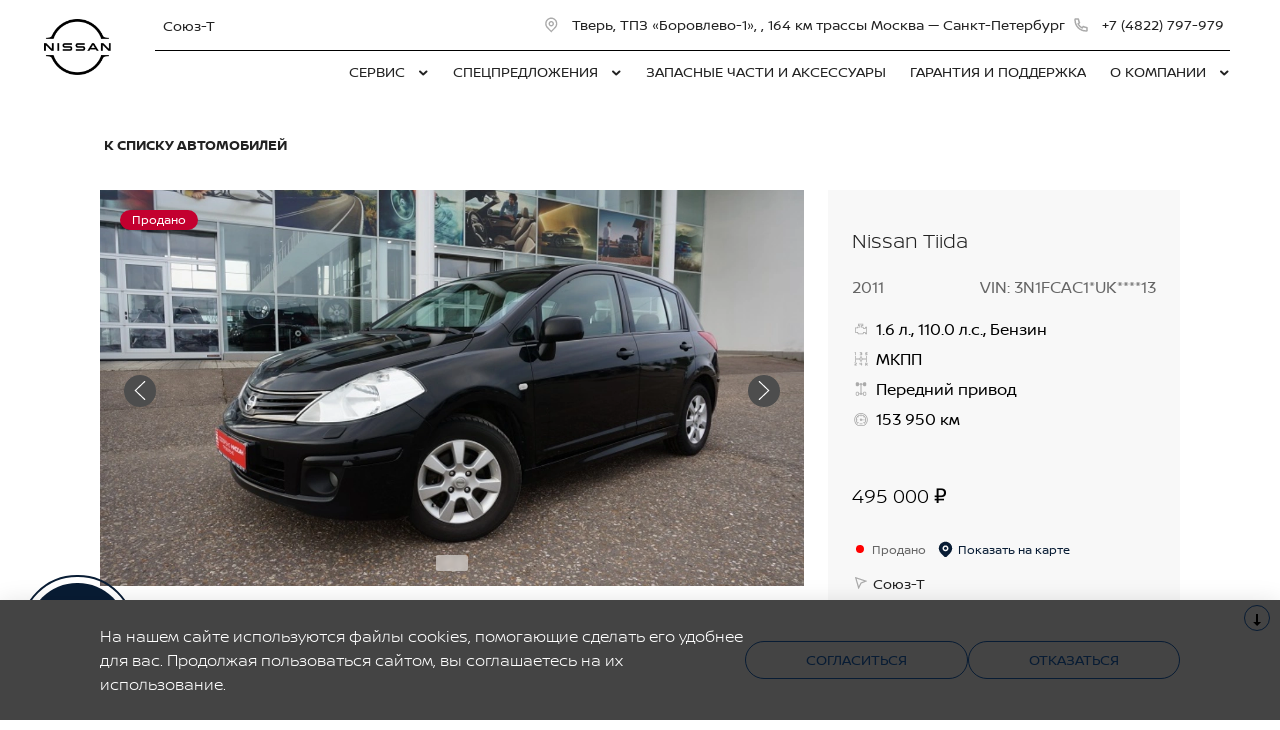

--- FILE ---
content_type: text/html; charset=UTF-8
request_url: https://nissan-tver.ru/purchase/used-cars/5f7da4351a3a3700017ebe10/
body_size: 29193
content:
<!doctype html><html class="no-animation no-transition" lang="ru" prefix="og: https://ogp.me/ns#" data-scheme-name="nissan"><head><meta charset="utf-8"><meta http-equiv="x-ua-compatible" content="ie=edge"><meta name="viewport" content="width=device-width,initial-scale=1,shrink-to-fit=no,maximum-scale=1"><script>(function() {
          // Детект Safari
          var isSafari = /^((?!chrome|android).)*safari/i.test(navigator.userAgent);
      
          if (isSafari) {
              // При возврате из bfcache - перезагрузка
              window.addEventListener('pageshow', function(event) {
                  if (event.persisted) {
                      console.log('Safari bfcache reload');
                      window.location.reload();
                  }
              });
              
              // Отключаем bfcache через unload
              window.addEventListener('unload', function() {});
          }
      })();</script><title>Nissan Tiida продан</title><link rel="stylesheet" href="https://cdn2.kodixauto.ru/projects/nissan/v1.362.0/build/assets/css/style.dws.5dd98599be5567a7f60c02aa5915d577bd2e3d09.css"><script>window['@kodix'] || (window['@kodix'] = {});
      Object.assign(window['@kodix'], {coreVersion: 'golf'});</script><link rel="apple-touch-icon" sizes="180x180" href="https://cdn2.kodixauto.ru/projects/nissan/v1.362.0/build/assets/favicon/apple-touch-icon.png"><link rel="icon" type="image/png" sizes="192x192" href="https://cdn2.kodixauto.ru/projects/nissan/v1.362.0/build/assets/favicon/favicon.png"><script src="https://pixel.udpauto.ru/claim?nogtm" async></script>
		<script>localStorage.setItem("KDX_ANALYTICS", JSON.stringify({"metrics":{"google_analytics":[],"yandex_metrica":[{"value":"24478052","origin":false},{"value":"97925773","origin":false}],"google_tag_manager":[],"google_analytics_4":[],"udp_metrica":{"enabled":true,"clickmap":true}}}))</script>
		<script>window["KDX_ANALYTICS"] = {"metrics":{"google_analytics":[],"yandex_metrica":[{"value":"24478052","origin":false},{"value":"97925773","origin":false}],"google_tag_manager":[],"google_analytics_4":[],"udp_metrica":{"enabled":true,"clickmap":true}}};</script>
		<meta name="description" content="Nissan Tiida продан"/>
		<link rel="canonical" href="https://nissan-tver.ru/purchase/used-cars/5f7da4351a3a3700017ebe10/"/>
		<meta name="page_id" content="5f7da43561d22c0001ae9fa2"/>
		<meta name="page_is_generated" content="true"/>
		<meta name="check_site_id" content="d815e6"/></head><body><div class="page-wrapper"><header class="main-header"><script type="text/javascript">
            (function(m,e,t,r,i,k,a){m[i]=m[i]||function(){(m[i].a=m[i].a||[]).push(arguments)};
            m[i].l=1*new Date();k=e.createElement(t),a=e.getElementsByTagName(t)[0],k.async=1,k.src=r,a.parentNode.insertBefore(k,a)})
            (window, document, "script", "https://mc.yandex.ru/metrika/tag.js", "ym");
            ym('24478052', "init", {"accurateTrackBounce":true,"clickmap":true,"defer":false,"trackHash":true,"trackLinks":true,"webvisor":false});ym('97925773', "init", {"accurateTrackBounce":true,"clickmap":true,"defer":false,"trackHash":false,"trackLinks":true,"webvisor":false});</script><script src="https://cdn2.kodixauto.ru/projects/udp-analytics/v0.9.37/udp-analytics.js"></script><script type="text/javascript">document.dispatchEvent(new Event('@udp-metrica.init-click-collection'));</script><script type="text/javascript">window.initAllCounters = () => {};window.disableAllCounters = () => {}</script><!-- generated=1767284364884 -->
<div class="section" data-section-id="MJVNHBE8M2L0S9L8EG" data-section-name="gnr_n102-00" data-offset-top="none" data-offset-bottom="none" data-background-color="bg_dark" data-align-title="left"><script async>(window['__PRELOADED_DATA__'] || (window['__PRELOADED_DATA__'] = {})), (window['__PRELOADED_DATA__']['MJVNHBE8M2L0S9L8EG'] = `${JSON.stringify({"burgerBreakpoint":"","hideIconLabelsBreakpoint":"","brandLogoPosition":"left","stickGeolocation":false,"menuType":"default","brandLogo":{"link":{"id":"","url":"/","value":"На главную","noindex":false,"attributes":{}},"image":{"src":"https://cdn.kodixauto.ru/media/image/5f15a8f2b1a8ee0001216071","srcMobile":"https://cdn.kodixauto.ru/media/image/5f0ed5c9b1a8ee0001642f47","alt":"nissan","title":"nissan"}},"labels":{"errorMessages":{"connection":"Извините, сервис недоступен. Повторите попытку позднее или выберите город из списка","chooseCity":"Извините, ошибка выбора города. Выберите город из списка"},"geo":{"title":"Вы находитесь здесь &ndash;","cityLabelNotFoundGeo":"Вся Россия","buttons":{"yes":"Да","no":"Нет, другой"}}},"additionalLogo":{"link":{"id":"","url":"/","value":"На главную (доп. лого)","noindex":false,"attributes":{}},"image":{"src":"","srcMobile":""}},"maxItemContacts":4,"contacts":[{"address":{"order":"1","icon":{"family":"base","name":"placeholder","size":"6"},"attributes":{"data-show-mobile":true,"data-multidealer-target":true},"link":{"id":"","url":"https://maps.yandex.ru/?text=56.79016435100958,35.911418093254056","value":"Тверь, ТПЗ «Боровлево-1», , 164 км трассы Москва — Санкт-Петербург","noindex":true,"attributes":{"target":"_blank"}}},"phone":{"type":"phone","order":"2","phoneTooltipEnabled":false,"subItems":[{"icon":{"family":"base","name":"phone","size":"6"},"link":{"url":"tel:+74822797979","value":"+7 (4822) 797-979","noindex":true,"attributes":{"target":"_self"}},"attributes":{"data-show-mobile":true}}]}}],"isUseCustomDealerBlock":false,"isUseCustomDealerBlockMultidealer":false,"dealerLogo":{"link":{"id":"","url":"/","value":"","noindex":false,"attributes":{"title":"На главную"}},"text":{"value":"Союз-Т"}},"$$name":"gnr_n102-00"}).replace(/</g, '\\u003c')}`);</script><div class="section__container"><div class="section__body"><div class="component-root" data-component-name="gnr_n102-00"><div class="gnr n102-00" data-brand-logo-position="left" data-stick-geolocation="false" data-menu-type="default" data-reactroot=""><div class="n102-00__wrapper"><div class="n102-00__container"><div class="n102-00__dealer-logo"><div class="atm u113-00"><a class="u113-00__link" href="/" title=""><span class="u113-00__link-inner"><span class="u113-00__text-logo">Союз-Т</span></span></a></div></div><div class="n102-00__contacts" style="height:68px"><div class="n102-00__contact-wrapper"><span data-model-line-field="" class="n102-00__location-wrapper"><div class="atm u104-00" data-icon-position="left" data-show-mobile="true" data-multidealer-target="true"><a class="u104-00__inner" href="https://maps.yandex.ru/?text=56.79016435100958,35.911418093254056" target="_blank" rel="nofollow noopener"><span class="atm u103-00"><svg width="24" height="24" viewBox="0 0 24 24" fill="none" xmlns="http://www.w3.org/2000/svg" class="u103-00__icon icon-base--placeholder"><path fill-rule="evenodd" clip-rule="evenodd" d="M12.3125 18.6572L16.3344 14.5565C18.5553 12.2918 18.5552 8.62018 16.3341 6.35562C14.113 4.09107 10.512 4.09107 8.2909 6.35562C6.06981 8.62018 6.06969 12.2918 8.29063 14.5565L12.3125 18.6572ZM12.3125 21L7.14175 15.7279C4.28607 12.8162 4.28609 8.09543 7.14179 5.18376C9.9975 2.27208 14.6275 2.27208 17.4832 5.18376C20.3389 8.09543 20.3389 12.8162 17.4832 15.7279L12.3125 21ZM12.3125 12.1126C13.21 12.1126 13.9375 11.3708 13.9375 10.4558C13.9375 9.54072 13.21 8.79893 12.3125 8.79893C11.415 8.79893 10.6875 9.54072 10.6875 10.4558C10.6875 11.3708 11.415 12.1126 12.3125 12.1126ZM12.3125 13.7695C10.5176 13.7695 9.0625 12.2859 9.0625 10.4558C9.0625 8.62567 10.5176 7.14207 12.3125 7.14207C14.1074 7.14207 15.5625 8.62567 15.5625 10.4558C15.5625 12.2859 14.1074 13.7695 12.3125 13.7695Z" fill="currentColor"></path></svg></span><span class="u104-00__content">Тверь, ТПЗ «Боровлево-1», , 164 км трассы Москва — Санкт-Петербург</span></a></div></span><div class="atm u104-00" data-icon-position="left" data-name-field="phone"><a class="u104-00__inner" href="tel:+74822797979" target="_blank" rel="nofollow noopener"><span class="atm u103-00"><svg width="24" height="24" viewBox="0 0 24 24" fill="none" xmlns="http://www.w3.org/2000/svg" class="u103-00__icon icon-base--phone"><path fill-rule="evenodd" clip-rule="evenodd" d="M9.65867 10.8284C10.4927 12.2938 11.7062 13.5073 13.1716 14.3413L13.9573 13.2409C14.2189 12.8747 14.7128 12.7617 15.1076 12.9778C16.3647 13.6648 17.7531 14.078 19.1813 14.1902C19.6436 14.2269 20 14.6127 20 15.0764V19.0427C20 19.4986 19.6553 19.8806 19.2018 19.9271C18.7307 19.976 18.256 20 17.7778 20C10.1689 20 4 13.8311 4 6.22222C4 5.744 4.024 5.26933 4.07289 4.79822C4.11939 4.34471 4.50145 4 4.95733 4H8.92356C9.38729 4 9.77314 4.35639 9.80978 4.81867C9.92198 6.24693 10.3352 7.63527 11.0222 8.89244C11.2383 9.28718 11.1253 9.78114 10.7591 10.0427L9.65867 10.8284ZM7.41689 10.2444L9.10578 9.03822C8.62647 8.00364 8.29809 6.90564 8.13067 5.77778H5.78667C5.78133 5.92533 5.77867 6.07378 5.77867 6.22222C5.77778 12.8498 11.1502 18.2222 17.7778 18.2222C17.9262 18.2222 18.0747 18.2196 18.2222 18.2133V15.8693C17.0944 15.7019 15.9964 15.3735 14.9618 14.8942L13.7556 16.5831C13.2699 16.3944 12.7982 16.1716 12.344 15.9164L12.2924 15.8871C10.549 14.8949 9.10514 13.451 8.11289 11.7076L8.08356 11.656C7.82836 11.2018 7.60559 10.7301 7.41689 10.2444Z" fill="currentColor"></path></svg></span><span class="u104-00__content">+7 (4822) 797-979</span></a></div></div></div><div class="n102-00__brand-logo"><div class="atm u113-00"><a class="u113-00__link" href="/" title="На главную"><span class="u113-00__link-inner"><span class="u113-00__image-logo"><img class="u113-00__logo u113-00__logo--desktop" src="https://cdn.kodixauto.ru/media/image/5f15a8f2b1a8ee0001216071" alt="nissan" title="nissan"/><img class="u113-00__logo u113-00__logo--mobile" src="https://cdn.kodixauto.ru/media/image/5f0ed5c9b1a8ee0001642f47" alt="nissan" title="nissan"/></span></span></a></div></div></div></div></div></div></div></div></div><!-- generated=1767284364887 -->
<div class="section" data-section-id="MJVNHBG0CKUAXVQDIKC" data-section-name="gnr_n103-00" data-offset-top="none" data-offset-bottom="none" data-background-color="bg_white" data-align-title="left"><script async>(window['__PRELOADED_DATA__'] || (window['__PRELOADED_DATA__'] = {})), (window['__PRELOADED_DATA__']['MJVNHBG0CKUAXVQDIKC'] = `${JSON.stringify({"container":true,"menuType":"default","disableDesktopMenu":false,"items":[{"id":"6527e3127d43762e5590466e","active":false,"hasChildren":true,"link":{"id":"","url":"/service/","value":"СЕРВИС ","noindex":false,"attributes":{}}},{"id":"6527e2607d43762e55904404","active":false,"hasChildren":true,"link":{"id":"","url":"/specials/","value":"СПЕЦПРЕДЛОЖЕНИЯ","noindex":false,"attributes":{}}},{"id":"6527e1d47d43762e55904265","active":false,"hasChildren":false,"link":{"id":"","url":"/spare-parts/","value":"ЗАПАСНЫЕ ЧАСТИ И АКСЕССУАРЫ\t","noindex":false,"attributes":{}}},{"id":"6527e2057d43762e55904333","active":false,"hasChildren":false,"link":{"id":"","url":"/guarantee/","value":"ГАРАНТИЯ И ПОДДЕРЖКА","noindex":false,"attributes":{}}},{"id":"5e67cdfdabf4b2000186bdaf","active":false,"hasChildren":true,"link":{"id":"","url":"/about/","value":"О КОМПАНИИ","noindex":false,"attributes":{}}}],"$$name":"gnr_n103-00"}).replace(/</g, '\\u003c')}`);</script><div class="section__container"><div class="section__body"><div class="component-root" data-component-name="gnr_n103-00"></div></div></div></div>
<div class="section" data-section-id="MJVNHBG28YTQJYQTNM" data-section-name="gnr_n104-00" data-offset-top="none" data-offset-bottom="none" data-background-color="bg_white" data-align-title="left"><script async>(window['__PRELOADED_DATA__'] || (window['__PRELOADED_DATA__'] = {})), (window['__PRELOADED_DATA__']['MJVNHBG28YTQJYQTNM'] = `${JSON.stringify({"menuType":"default","mobileMenu":{"backButton":"Назад","menuComingOut":"left","sections":[{"id":"6527e3127d43762e5590466e","link":{"id":"6527e3127d43762e5590466e","url":"/service/","value":"СЕРВИС "},"children":[{"id":"6527e32d7d43762e5590473c","link":{"id":"6527e32d7d43762e5590473c","url":"/service/body-repair/","value":"Кузовной ремонт"},"children":[{"id":"6527e3677d43762e5590480a","link":{"id":"6527e3677d43762e5590480a","url":"/service/body-repair/nissan-assistance/","value":"NISSAN ASSISTANCE"}}]},{"id":"6527e3becf61c382def9b32d","link":{"id":"6527e3becf61c382def9b32d","url":"/service/customer-promise/","value":"Обещания Nissan"}},{"id":"6527e38acf61c382def9b25e","link":{"id":"6527e38acf61c382def9b25e","url":"/service/signing-for-service/","value":"Запись на сервис"}},{"id":"6527e3e2cf61c382def9b3fb","link":{"id":"6527e3e2cf61c382def9b3fb","url":"/service/add-vehicle/","value":"Подменный автомобиль"}}]},{"id":"6527e2607d43762e55904404","link":{"id":"6527e2607d43762e55904404","url":"/specials/","value":"СПЕЦПРЕДЛОЖЕНИЯ"},"children":[{"id":"6527e28e7d43762e559044d2","link":{"id":"6527e28e7d43762e559044d2","url":"/specials/nissan-services/","value":"Выгодные сервисные предложения"},"children":[{"id":"67f3b767b8155f7c60922a2c","link":{"id":"67f3b767b8155f7c60922a2c","url":"/specials/nissan-services/oilchange/","value":"ЗАМЕНА МАСЛА С ЗАБОТОЙ ОБ АВТОМОБИЛЕ"}}]},{"id":"6527e2e37d43762e559045a0","link":{"id":"6527e2e37d43762e559045a0","url":"/specials/service-maintenance/","value":"Сервисные программы Nissan"}}]},{"id":"6527e1d47d43762e55904265","link":{"id":"6527e1d47d43762e55904265","url":"/spare-parts/","value":"ЗАПАСНЫЕ ЧАСТИ И АКСЕССУАРЫ\t"}},{"id":"6527e2057d43762e55904333","link":{"id":"6527e2057d43762e55904333","url":"/guarantee/","value":"ГАРАНТИЯ И ПОДДЕРЖКА"}},{"id":"5e67cdfdabf4b2000186bdaf","link":{"id":"5e67cdfdabf4b2000186bdaf","url":"/about/","value":"О КОМПАНИИ"},"children":[{"id":"5e67cdfdabf4b2000186bdb5","link":{"id":"5e67cdfdabf4b2000186bdb5","url":"/about/contact/","value":"Контакты"}}]}]},"desktopMenu":{"sections":[{"id":"6527e3127d43762e5590466e","isModels":false,"data":{"columns":[{"sections":[{"id":"6527e32d7d43762e5590473c","title":{"id":"","url":"/service/body-repair/","value":"Кузовной ремонт","noindex":false,"attributes":{}},"items":[{"id":"6527e3677d43762e5590480a","url":"/service/body-repair/nissan-assistance/","value":"NISSAN ASSISTANCE","noindex":false,"attributes":{}}]}]},{"sections":[{"id":"6527e3becf61c382def9b32d","title":{"id":"","url":"/service/customer-promise/","value":"Обещания Nissan","noindex":false,"attributes":{}},"items":[]}]},{"sections":[{"id":"6527e38acf61c382def9b25e","title":{"id":"","url":"/service/signing-for-service/","value":"Запись на сервис","noindex":false,"attributes":{}},"items":[]}]},{"sections":[{"id":"6527e3e2cf61c382def9b3fb","title":{"id":"","url":"/service/add-vehicle/","value":"Подменный автомобиль","noindex":false,"attributes":{}},"items":[]}]}]}},{"id":"6527e2607d43762e55904404","isModels":false,"data":{"columns":[{"sections":[{"id":"6527e28e7d43762e559044d2","title":{"id":"","url":"/specials/nissan-services/","value":"Выгодные сервисные предложения","noindex":false,"attributes":{}},"items":[{"id":"67f3b767b8155f7c60922a2c","url":"/specials/nissan-services/oilchange/","value":"ЗАМЕНА МАСЛА С ЗАБОТОЙ ОБ АВТОМОБИЛЕ","noindex":false,"attributes":{}}]}]},{"sections":[{"id":"6527e2e37d43762e559045a0","title":{"id":"","url":"/specials/service-maintenance/","value":"Сервисные программы Nissan","noindex":false,"attributes":{}},"items":[]}]}]}},{"id":"5e67cdfdabf4b2000186bdaf","isModels":false,"data":{"columns":[{"sections":[{"id":"5e67cdfdabf4b2000186bdb5","title":{"id":"","url":"/about/contact/","value":"Контакты","noindex":false,"attributes":{}},"items":[]}]}]}}]},"cta":[],"contacts":[{"phone":{"type":"phone","icon":{"family":"base","name":"phone","size":"6"},"iconPosition":"left","link":{"url":"tel:+74822797979","value":"+7 (4822) 797-979","noindex":true}},"email":{"type":"email","icon":{"family":"base","name":"mail","size":"6"},"iconPosition":"left","link":{"url":"mailto:info@nissan-tver.ru","value":"info@nissan-tver.ru","noindex":true}},"time":{"icon":{"family":"base","name":"time","size":"6"},"type":"time","iconPosition":"left","text":{"value":"пн - вс: с 09:00 до 21:00"}},"address":{"type":"address","icon":{"family":"base","name":"placeholder","size":"6"},"iconPosition":"left","attributes":{"data-multidealer-target":true},"link":{"id":"","url":"https://maps.yandex.ru/?text=56.79016435100958,35.911418093254056","value":"Тверь, ТПЗ «Боровлево-1», , 164 км трассы Москва — Санкт-Петербург","noindex":true,"attributes":{"target":"_blank"}}}}],"callTrackingData":{},"collapseMenuInDesktop":false,"$$name":"gnr_n104-00"}).replace(/</g, '\\u003c')}`);</script><div class="section__container"><div class="section__body"><div class="component-root" data-component-name="gnr_n104-00"><div class="gnr n104-00 is-desktop" data-menu-type="default" data-burger-breakpoint="" data-hide-icon-labels-breakpoint=""></div></div></div></div></div><!-- generated=1767284364896 -->
<div class="section" data-section-id="MJVNHBD81I3MSUSPV5E" data-section-name="gnr_s102-00" data-offset-top="none" data-offset-bottom="none" data-background-color="bg_white" data-align-title="left"><script async>(window['__PRELOADED_DATA__'] || (window['__PRELOADED_DATA__'] = {})), (window['__PRELOADED_DATA__']['MJVNHBD81I3MSUSPV5E'] = `${JSON.stringify({"dealers":[{"modelLine":"","id":"5e67cd804da3ad0001dd578b","phone":"tel:+74822797979","displayPhone":"+7 (4822) 797-979","address":"https://maps.yandex.ru/?text=56.79016435100958,35.911418093254056","displayAddress":"Тверь, ТПЗ «Боровлево-1», , 164 км трассы Москва — Санкт-Петербург","email":"mailto:info@nissan-tver.ru","displayEmail":"info@nissan-tver.ru","name":"Союз-Т","time":"пн - вс: с 09:00 до 21:00"}],"$$name":"gnr_s102-00"}).replace(/</g, '\\u003c')}`);</script><div class="section__container"><div class="section__body"><div class="component-root" data-component-name="gnr_s102-00"><div class="gnr s102-00" data-reactroot=""></div></div></div></div></div><!-- generated=1767284364904 -->
<div class="section" data-section-id="MJVNHBAI14T0KJ7LJ5I" data-section-name="gnr_s101-00" data-offset-top="none" data-offset-bottom="none" data-background-color="bg_white" data-align-title="left"><script async>(window['__PRELOADED_DATA__'] || (window['__PRELOADED_DATA__'] = {})), (window['__PRELOADED_DATA__']['MJVNHBAI14T0KJ7LJ5I'] = `${JSON.stringify({"script":{"value":"  (function(w, p) {\n\t\tvar a, s;\n\t\t(w[p] = w[p] || []).push(\n\t\t\t\"uid=24709\",\n\t\t\t\"site=\"+encodeURIComponent(window.location.href)\n\t\t);\n\t\ta = document.createElement('script'); a.type = 'text/javascript'; a.async = true;\ta.charset='utf-8';\n\t\ta.src = 'https://panel.smartpoint.pro/collectwidgets/?'+window.SMP_params.join('&');\n\t\ts = document.getElementsByTagName('script')[0]; s.parentNode.insertBefore(a, s);\n\t})(window, 'SMP_params');","attributes":{"async":"async"}},"$$name":"gnr_s101-00"}).replace(/</g, '\\u003c')}`);</script><div class="section__container"><div class="section__body"><div class="component-root" data-component-name="gnr_s101-00"><div class="gnr s101-00" data-reactroot=""></div></div></div></div></div><!-- generated=1767284364897 -->
<div class="section" data-section-id="MJVNHBABX1QTQUHHC6L" data-section-name="gnr_s101-00" data-offset-top="none" data-offset-bottom="none" data-background-color="bg_white" data-align-title="left"><script async>(window['__PRELOADED_DATA__'] || (window['__PRELOADED_DATA__'] = {})), (window['__PRELOADED_DATA__']['MJVNHBABX1QTQUHHC6L'] = `${JSON.stringify({"script":{"value":"","attributes":{"src":"//callkeeper.ru/w/?e069fcbd"}},"$$name":"gnr_s101-00"}).replace(/</g, '\\u003c')}`);</script><div class="section__container"><div class="section__body"><div class="component-root" data-component-name="gnr_s101-00"><div class="gnr s101-00" data-reactroot=""></div></div></div></div></div><!-- generated=1767284364894 -->
<div class="section" data-section-id="MJVNHBA8INCWP1A6A6S" data-section-name="gnr_s101-00" data-offset-top="none" data-offset-bottom="none" data-background-color="bg_white" data-align-title="left"><script async>(window['__PRELOADED_DATA__'] || (window['__PRELOADED_DATA__'] = {})), (window['__PRELOADED_DATA__']['MJVNHBA8INCWP1A6A6S'] = `${JSON.stringify({"script":{"value":"https://clients.streamwood.ru/code?swKey=ee5bc46a2cac52138903481e84b14dda&swDomainKey=76cfc635ddfb10012107c4cbd41227f4","attributes":{"src":"https://clients.streamwood.ru/code?swKey=ee5bc46a2cac52138903481e84b14dda&swDomainKey=76cfc635ddfb10012107c4cbd41227f4"}},"$$name":"gnr_s101-00"}).replace(/</g, '\\u003c')}`);</script><div class="section__container"><div class="section__body"><div class="component-root" data-component-name="gnr_s101-00"><div class="gnr s101-00" data-reactroot=""></div></div></div></div></div><!-- generated=1767284364910 -->
<div class="section" data-section-id="MJVNHBAO8YUKJQFOX7Y" data-section-name="gnr_s101-00" data-offset-top="none" data-offset-bottom="none" data-background-color="bg_white" data-align-title="left"><script async>(window['__PRELOADED_DATA__'] || (window['__PRELOADED_DATA__'] = {})), (window['__PRELOADED_DATA__']['MJVNHBAO8YUKJQFOX7Y'] = `${JSON.stringify({"script":{"value":"","attributes":{"src":"https://www.googletagmanager.com/gtag/js?id=AW-615954560"}},"$$name":"gnr_s101-00"}).replace(/</g, '\\u003c')}`);</script><div class="section__container"><div class="section__body"><div class="component-root" data-component-name="gnr_s101-00"><div class="gnr s101-00" data-reactroot=""></div></div></div></div></div><!-- generated=1767284364912 -->
<div class="section" data-section-id="MJVNHBAQUT8H6Y6P5KO" data-section-name="gnr_s101-00" data-offset-top="none" data-offset-bottom="none" data-background-color="bg_white" data-align-title="left"><script async>(window['__PRELOADED_DATA__'] || (window['__PRELOADED_DATA__'] = {})), (window['__PRELOADED_DATA__']['MJVNHBAQUT8H6Y6P5KO'] = `${JSON.stringify({"script":{"value":"  gtag('event', 'conversion', {'send_to': 'AW-615954560/bCB2CPXeg90BEIDx2qUC'});\n\n","attributes":{}},"$$name":"gnr_s101-00"}).replace(/</g, '\\u003c')}`);</script><div class="section__container"><div class="section__body"><div class="component-root" data-component-name="gnr_s101-00"><div class="gnr s101-00" data-reactroot=""></div></div></div></div></div></header><main class="main-content"><!-- generated=1767284365214 -->
<div class="section" data-section-id="MJVNHBN6NR6R6YLUESB" data-section-name="ecom_c101-00" data-offset-top="small" data-offset-bottom="medium" data-background-color="bg_white" data-align-title="left"><script async>(window['__PRELOADED_DATA__'] || (window['__PRELOADED_DATA__'] = {})), (window['__PRELOADED_DATA__']['MJVNHBN6NR6R6YLUESB'] = `${JSON.stringify({"unstable":false,"localStorageKey":"kodix.ecom-enzo","i18n":{"locale":"ru","currencyCode":"RUB","common":{"monthForms":["месяц","месяца","месяцев"],"yearForms":["год","года","лет"],"from":"от","to":"до","fromV2":"От","toV2":"До","labelShowOnCard":"Показать на карте"}},"stages":[{"id":"CarDetails","active":true,"config":{"getCollapsedCardURL":"/api/cars/collapsed/?car_id=5f7da4351a3a3700017ebe10","hasCollapsedCars":false,"scrollToLocator":true,"backLink":{"iconPosition":"left","icon":"arrow-left","link":{"url":"/purchase/used-cars/","value":"К списку автомобилей"}},"isUserFeaturesEnabled":false,"userFeaturesDisplayMode":"","isComparisonFeaturesEnabled":false,"comparisonUrl":"","carViewSettings":{"isFavoritesButtonWithBorder":false,"isFavoritesButtonPosition":"with_geo","titleTag":"h1","visualTitleTag":"","showLocationAs":"dealers","showPhoneInLocation":false,"images":{"cdnUrl":"https://cdn.kodixauto.ru/media/","show":["stock","dealer"],"ratio":{"x":16,"y":9},"adaptive":{"phone":{"width":720},"phablet":{"width":720},"tablet":{"width":1024},"desktop":{"width":1024},"projectors":{"width":1200}},"webp":true,"altTemplate":"${car.cached_data.brand_name} ${car.cached_data.mark_complectation_name}","titleTemplate":"${car.cached_data.brand_name} ${car.cached_data.mark_complectation_name}","fit":"cover","default":"5f241d0eb55f740001dc4f1d"},"titleTemplate":"${car.brand_name} ${car.model_name}","yearTemplate":"${car.year}","vinTemplate":"VIN: ${car.vin_hidden}","specifications":{"engine":"${car.engine.result}","transmission":"${car.transmission}","fuel":"","wheelDrive":"${car.wheel_drive}","mileage":"${car.mileage} км"},"price":{"displayLowest":true,"showAsRange":true,"alwaysForceRange":false,"hidePrices":false,"noPriceText":"Узнать цену","disclaimer":{"content":{"final":"Итоговая цена указана со всеми действующими маркетинговыми программами. Подробности уточняйте в дилерском центре.","range":"Итоговая цена указана со всеми действующими маркетинговыми программами. Подробности уточняйте в дилерском центре."},"text":"Подробнее о цене"}},"i18n":{"carAvaiableInDealerships":["Доступен в {count} дилерском центре","Доступен в {count} дилерских центрах","Доступен в {count} дилерских центрах"],"dealers":["{count} дилерский центр","{count} дилерских центра","{count} дилерских центров"],"additionalEquipmentPrice":"Стоимость дополнительного оборудования:","phoneMask":"+7 (000) 000-00-00","moreAboutPrice":"Подробнее о цене","to":"до","from":"от"},"isShowLabel":true},"formReserved":{"id":"avn_form_avito","name":"avn_form","action":"/api/requests/","title":"Полная информация об автомобиле","subtitle":"Вы получите отчёт Автотеки и лист диагностики в WhatsApp, никто не будет беспокоить звонками.","i18n":{"defaultFieldRequiredErrorMessage":"Поле обязательно для заполнения","defaultFieldValidationErrorMessage":"Поле обязательно для заполнения","buttonText":"Отправить","errorMessage":"Ошибка отправки","successMessage":"Отправим отчет Автотеки и лист диагностики в Whatsapp в течение двух часов","subSuccessMessage":"Менеджер перезвонит в течение двух часов"},"groups":[{"type":"text","fields":[{"id":"name","name":"name","value":"","disabled":false,"required":true,"label":"Имя"}]},{"type":"phone","disabled":false,"fields":[{"id":"phone","name":"phone","value":"","type":"text","validation":"phone","required":true,"label":"Телефон","code":"ru"}]},{"type":"checkbox","disabled":false,"fields":[{"id":"processing_of_personal_data","name":"processing_of_personal_data","required":true,"label":"Я согласен с \u003ca href=\"https://www.avito.ru/legal/auto/car-booking/\" class=\"link\" target=\"_blank\">Правилами бронирования автомобиля\u003c/a> и \u003ca href=\"https://www.avito.ru/legal/rules/privacy-policy\" class=\"link\" target=\"_blank\">Политикой обработки данных Авито\u003c/a>","checked":false}]},{"type":"hidden","disabled":false,"fields":[{"name":"car_id","value":"5f7da4351a3a3700017ebe10"}]},{"type":"hidden","disabled":false,"fields":[{"name":"avn_request","value":"avn_request"}]},{"type":"hidden","disabled":false,"fields":[{"name":"type","value":"avn_request"}]},{"type":"hidden","disabled":false,"fields":[{"name":"tag","value":"avito-form"}]},{"type":"hidden","disabled":false,"fields":[{"name":"request_utc_time_offset","value":0}]},{"type":"hidden","disabled":false,"fields":[{"name":"thin_client_form","value":""}]},{"type":"hidden","disabled":false,"fields":[{"name":"dealer_id","value":"5e67cd804da3ad0001dd578b"}]},{"type":"hidden","disabled":false,"fields":[{"name":"dealer_name","value":"Союз-Т"}]},{"type":"hidden","disabled":false,"fields":[{"name":"agreements_data","value":"Я согласен с \u003ca href=\"https://www.avito.ru/legal/auto/car-booking/\" class=\"link\" target=\"_blank\">Правилами бронирования автомобиля\u003c/a> и \u003ca href=\"https://www.avito.ru/legal/rules/privacy-policy\" class=\"link\" target=\"_blank\">Политикой обработки данных Авито\u003c/a>"}]}],"disableTextInsertion":false},"formRequestInformation":{"id":"avn_form_avito","name":"avn_form","action":"/api/requests/","title":"Полная информация об автомобиле","subtitle":"Вы получите отчёт Автотеки и лист диагностики в WhatsApp, никто не будет беспокоить звонками.","i18n":{"defaultFieldRequiredErrorMessage":"Поле обязательно для заполнения","defaultFieldValidationErrorMessage":"Поле обязательно для заполнения","buttonText":"Отправить","errorMessage":"Отправим отчет Автотеки и лист диагностики в Whatsapp в течение двух часов","successMessage":"Менеджер перезвонит в течение двух часов"},"groups":[{"type":"text","fields":[{"id":"name","name":"name","value":"","disabled":false,"required":true,"label":"Имя"}]},{"type":"phone","disabled":false,"fields":[{"id":"phone","name":"phone","value":"","type":"text","validation":"phone","required":true,"label":"Телефон","code":"ru"}]},{"type":"checkbox","disabled":false,"fields":[{"id":"processing_of_personal_data","name":"processing_of_personal_data","required":true,"label":"Я согласен с \u003ca href=\"https://www.avito.ru/legal/auto/car-booking/\" class=\"link\" target=\"_blank\">Правилами бронирования автомобиля\u003c/a> и \u003ca href=\"https://www.avito.ru/legal/rules/privacy-policy\" class=\"link\" target=\"_blank\">Политикой обработки данных Авито\u003c/a>","checked":false}]},{"type":"hidden","disabled":false,"fields":[{"name":"car_id","value":"5f7da4351a3a3700017ebe10"}]},{"type":"hidden","disabled":false,"fields":[{"name":"avn_request","value":"avn_request"}]},{"type":"hidden","disabled":false,"fields":[{"name":"type","value":"avn_request"}]},{"type":"hidden","disabled":false,"fields":[{"name":"tag","value":"avito-form"}]},{"type":"hidden","disabled":false,"fields":[{"name":"request_utc_time_offset","value":0}]},{"type":"hidden","disabled":false,"fields":[{"name":"thin_client_form","value":""}]},{"type":"hidden","disabled":false,"fields":[{"name":"dealer_id","value":"5e67cd804da3ad0001dd578b"}]},{"type":"hidden","disabled":false,"fields":[{"name":"dealer_name","value":"Союз-Т"}]},{"type":"hidden","disabled":false,"fields":[{"name":"agreements_data","value":"Я согласен с \u003ca href=\"https://www.avito.ru/legal/auto/car-booking/\" class=\"link\" target=\"_blank\">Правилами бронирования автомобиля\u003c/a> и \u003ca href=\"https://www.avito.ru/legal/rules/privacy-policy\" class=\"link\" target=\"_blank\">Политикой обработки данных Авито\u003c/a>"}]}],"disableTextInsertion":false},"formContactManager":{"id":"avn_form_avito","name":"avn_form","action":"/api/requests/","title":"Свяжитесь с менеджером","subtitle":"Он позвонит и ответит на любые вопросы об автомобиле.","i18n":{"defaultFieldRequiredErrorMessage":"Поле обязательно для заполнения","defaultFieldValidationErrorMessage":"Поле обязательно для заполнения","buttonText":"Отправить","errorMessage":"Ошибка отправки","successMessage":"Ждите звонка","subSuccessMessage":"Менеджер перезвонит в течение двух часов"},"groups":[{"type":"text","fields":[{"id":"name","name":"name","value":"","disabled":false,"required":true,"label":"Имя"}]},{"type":"phone","disabled":false,"fields":[{"id":"phone","name":"phone","value":"","type":"text","validation":"phone","required":true,"label":"Телефон","code":"ru"}]},{"type":"checkbox","disabled":false,"fields":[{"id":"processing_of_personal_data","name":"processing_of_personal_data","required":true,"label":"Я согласен с \u003ca href=\"https://www.avito.ru/legal/auto/car-booking/\" class=\"link\" target=\"_blank\">Правилами бронирования автомобиля\u003c/a> и \u003ca href=\"https://www.avito.ru/legal/rules/privacy-policy\" class=\"link\" target=\"_blank\">Политикой обработки данных Авито\u003c/a>","checked":false}]},{"type":"hidden","disabled":false,"fields":[{"name":"car_id","value":"5f7da4351a3a3700017ebe10"}]},{"type":"hidden","disabled":false,"fields":[{"name":"avn_request","value":"avn_request"}]},{"type":"hidden","disabled":false,"fields":[{"name":"type","value":"avn_request"}]},{"type":"hidden","disabled":false,"fields":[{"name":"tag","value":"avito-form"}]},{"type":"hidden","disabled":false,"fields":[{"name":"request_utc_time_offset","value":0}]},{"type":"hidden","disabled":false,"fields":[{"name":"thin_client_form","value":""}]},{"type":"hidden","disabled":false,"fields":[{"name":"dealer_id","value":"5e67cd804da3ad0001dd578b"}]},{"type":"hidden","disabled":false,"fields":[{"name":"dealer_name","value":"Союз-Т"}]},{"type":"hidden","disabled":false,"fields":[{"name":"agreements_data","value":"Я согласен с \u003ca href=\"https://www.avito.ru/legal/auto/car-booking/\" class=\"link\" target=\"_blank\">Правилами бронирования автомобиля\u003c/a> и \u003ca href=\"https://www.avito.ru/legal/rules/privacy-policy\" class=\"link\" target=\"_blank\">Политикой обработки данных Авито\u003c/a>"}]}],"disableTextInsertion":false},"similarCarsIndicator":[{"text":"Ниже рыночной","color":"#cccccc"},{"text":"Рыночная цена","color":"#cccccc"},{"text":"Выше рыночной","color":"#cccccc"}],"infoBlockDetail":[{"text":"7 дней на возврат","iconId":"arrow-back-oval-avito","textModal":"Автомобиль можно вернуть, если вас что-то не устроит."},{"text":"6 месяцев гарантии","iconId":"checkin-shield-avito","textModal":"Если в течение этого времени возникнут поломки, автомобиль отремонтируют бесплатно. Общение с сервисным центром, запись в него и подбор запчастей партнёр Авито возьмёт на себя. Вам нужно будет только привезти и забрать автомобиль."},{"text":"Личный менеджер","iconId":"personal-lk-avito","textModal":"Специалист Авито ответит на все вопросы и будет на связи в рабочее время."},{"text":"Цифровой ПТС","iconId":"car-avito","textModal":"Вы получите паспорт транспортного средства с подробными сведениями о состоянии автомобиля, всех его поломках и визуальных дефектах."},{"text":"Цена не поменяется","iconId":"visible-avito","textModal":"Вы сразу видите, сколько будет стоить автомобиль. Мы гарантируем, что после визита в салон она останется неизменной. Только если вы сами не захотите докупить страховку или другие услуги."},{"text":"Автомобили проверены","iconId":"verified-avito","textModal":"Для каждой машины показаны данные Автотеки - сервиса Авито для проверки истории по VIN. Вы видите информацию о ДТП, изменении пробега, работе в такси и ограничениях на регистрацию."}],"detailBackground":"none","baseCarModel":{"id":"5f7da4351a3a3700017ebe10","type":"car","ext_id":"3N1FCAC11UK559913","year":"2011","vin":"3N1FCAC1*UK****13","vin_raw":"3N1FCAC11UK559913","price":495000,"price_with_discounts":null,"additional_options_cost":null,"tradeinDiscount":0,"creditDiscount":0,"insuranceDiscount":0,"creditTradeinDiscount":0,"transmission":{"id":"5ce7dad3d999da000129d81e","name":"МКПП"},"body":"","dealers":[{"id":"","name":"Союз-Т","city":"Тверь","code":"21106801","district":"","phone":"+74822797979","phone_details":{"has_plus":false,"country_code":"","national_code":"","subscriber_number":"","internal_number":""},"short_name":"","ext_codes":{"c360":"2110681"},"address":"","latitude":0,"longitude":0,"smart_contract_widget_ids":{},"schedule":"","rating":[],"order":0,"group_label":""}],"cities":[{"name":"Тверь"}],"status":{"id":"sold","name":"Продано"},"logistic_status":{"id":"in_stock","name":"В наличии"},"wheel_drive":{"id":"5ce7dad3d999da000129d821","name":"Передний"},"fuel":{"id":"5ce7dad4d999da000129d825","name":"Бензин"},"marketing_complectation":{"id":"","code":""},"complectation":{"id":"","name":""},"restyling":{"id":"","name":"","marketing_name":""},"generation":{"id":"","name":""},"model":{"id":"5ce7dae2d999da000129e943","name":"Tiida"},"brand":{"id":"5ce7dad5d999da000129d9ed","name":"Nissan"},"productType":"used","stock_images_id":[],"dealer_images_id":["5f7da40f7dd74b000157eb10","5f7da4107dd74b000157eb11","5f7da4107dd74b000157eb12","5f7da4117dd74b000157eb13","5f7da4117dd74b000157eb14"],"videos":[],"mileage":153950,"labels":[{"text":"Продано","tooltip":"Данный автомобиль продан.","color":"#c3002f"}],"marketingColors":[],"placeholders":{"${car.external_id}":"3N1FCAC11UK559913","${car.vin}":"3N1FCAC11UK559913","${car.vin_hidden}":"3N1FCAC1*UK****13","${car.brand_name}":"Nissan","${car.model_name}":"Tiida","${car.restyling_marketing_name}":"","${car.complectation_name}":"","${car.marketing_complectation_name}":"","${car.marketing_complectation_name_or_brand_model_name}":"Nissan Tiida","${car.upper_brand}":"NISSAN","${car.upper_model}":"TIIDA","${car.upper_complectation}":"","${car.upper_marketing_complectation}":"","${car.color}":"","${car.engine.result}":"1.6 л., 110.0 л.с., Бензин","${car.engine.volume}":"1.6","${car.engine.power.horse_power}":"110","${car.engine.power.kilowatts_per_hours}":"","${car.fuel_type}":"Бензин","${car.transmission}":"МКПП","${car.transmission_steps}":"","${car.wheel_drive}":"Передний привод","${car.wheel_drive_value}":"Передний","${car.mileage}":"153 950","${car.owners}":"0 владельцев","${car.year}":"2011","${car.price}":"495000","${car.price_with_discounts}":"495000","${car.base_color}":"","${car.marketing_color}":""},"collapsedCars":null,"upholstery":{"name":"","material":""},"markup_color":0,"enginePowerHorsePower":110,"base_color":{"id":"5ce7dad4d999da000129d828","hex":"","name":""},"tax":{"title":"Итоговая цена"}},"reservationButton":{"text":"Получить предложение","link":"#avn_form"},"showColorsInDescriptionOnly":false,"smartContractEnabled":false,"gallery":{"arrows":true,"container":false,"galleryConfig":{"disableAnimations":true},"gutter":true,"loop":false,"thumbs":true,"autoPlay":false,"autoPlaySpeed":3,"circularScroll":true,"controls":"dots"},"tabs":[],"i18n":{"exterior":"Экстерьер","interior":"Интерьер","video":"Видео","similarCarsText":"Похожие авто продаются за столько же","priceText":""}}}],"smartContract":{"i18n":{"tradeIn":"Трейд-ин","credit":"Кредит","maxBenefit":"Выгода до","concreteBenefit":"Выгода:","carPrice":"Цена автомобиля","tradeInBenefit":"Выгода за Трейд-ин","creditBenefit":"Выгода за Кредит","finalCarPrice":"Стоимость автомобиля","creditValue":"Кредит на сумму","initialFee":"Первоначальный взнос","creditPayment":"Ежемесячный платеж","buybackPayment":"Остаточный платеж","tradeInPossibleCarPrice":"Ваш автомобиль Трейд-ин","totalPayment":{"toPay":"Итого к оплате","toReceive":"Доплата от дилера"},"saveButton":"Сохранить условия","onlinePayment":"Онлайн предоплата","tradeInFailed":"Автоматическая оценка невозможна","creditEditDefault":"Открыть кредитный калькулятор","tradeInEditDefault":"Оценить онлайн","forFree":"Бесплатно","detailCardCTA":"Забронировать онлайн","selectYourDealer":"Выберите дилера"}},"$$name":"ecom_c101-00"}).replace(/</g, '\\u003c')}`);</script><div class="section__container"><div class="section__body"><div class="component-root" data-component-name="ecom_c101-00"><div class="ecom c101-00" data-reactroot=""><script>if(!window['__ecomBuildHash']) window['__ecomBuildHash'] = "mjvnhbn5brpa3hbt9rs"</script><div style="position:relative;width:100%;height:400px;overflow:hidden"><script>
                window['@kodix/isEcomEnzo'] = true; 
                if(!window['@kodix/ecomEnzoRenderTime']) window['@kodix/ecomEnzoRenderTime'] = []
                window['@kodix/ecomEnzoRenderTime'].push({
                    stages:'CarDetails',
                    time: 1767284365362
                })
            </script><div class="sc-147ju8l-0 fJxOek"><h1>Nissan Tiida</h1><ul><li>1.6 л., 110.0 л.с., Бензин</li><li>МКПП</li><li>Передний привод</li><li>153 950 км</li></ul></div><div style="position:absolute;top:0;bottom:0;left:0;right:0;display:flex;align-items:center;justify-content:center;background-color:#f8f8f8;color:#1c69d4"><svg id="L9" xmlns="http://www.w3.org/2000/svg" xmlns:xlink="http://www.w3.org/1999/xlink" x="0px" y="0px" viewBox="0 0 100 100" enable-background="new 0 0 0 0" xml:space="preserve" style="width:64px;height:64px"><path fill="currentColor" d="M73,50c0-12.7-10.3-23-23-23S27,37.3,27,50 M30.9,50c0-10.5,8.5-19.1,19.1-19.1S69.1,39.5,69.1,50"><animateTransform attributeName="transform" attributeType="XML" type="rotate" dur="1s" from="0 50 50" to="360 50 50" repeatCount="indefinite"></animateTransform></path></svg></div></div></div></div></div></div></div><!-- generated=1767284365217 -->
<!--available cars module not installed (is_new: true)--><!-- generated=1767284365220 -->
<div class="section" data-section-id="MJVNHBKMVHJ0IQ9CPZQ" data-section-name="gnr_c116-01" data-offset-top="medium" data-offset-bottom="medium" data-background-color="bg_light" data-align-title="left"><script async>(window['__PRELOADED_DATA__'] || (window['__PRELOADED_DATA__'] = {})), (window['__PRELOADED_DATA__']['MJVNHBKMVHJ0IQ9CPZQ'] = `${JSON.stringify({"sliderConfig":{"container":true,"gutter":true,"pagination":true,"navigation":true,"loop":false,"breakpoints":"1-1-2-3-3","rows":"1-1-1-1-1"},"cards":[{"title":{"tag":"h3","visualTag":"h3","semantic":false,"weight":200,"text":{"value":"КАРТА ПОМОЩИ НА ДОРОГЕ В ПОДАРОК","attributes":{}},"attributes":{}},"description":{"value":""},"date":{"value":"16.09.2024"},"image":{"source":{"baseUrl":"https://cdn.kodixauto.ru/media/image","resizeUrl":"https://cdn.kodixauto.ru/media/resized_image","id":"68dc000ad292bd641afaf870","webp":true},"lazy":true,"alt":"","title":"","fit":"cover","attributes":{}},"link":{"id":"","url":"/specials/nissan-assistance/","value":"","noindex":false,"attributes":{}},"buttons":[{"text":{"value":"Подробнее"},"type":"btn","size":"large","theme":"primary","tag":"button","iconPosition":"right","url":"/specials/nissan-assistance/","noindex":false,"full":true,"disabled":false,"notTransformText":false,"attributes":{}}]},{"title":{"tag":"h3","visualTag":"h3","semantic":false,"weight":200,"text":{"value":"ЗАМЕНА МАСЛА С ЗАБОТОЙ ОБ АВТОМОБИЛЕ","attributes":{}},"attributes":{}},"description":{"value":""},"date":{"value":"31.03.2025"},"image":{"source":{"baseUrl":"https://cdn.kodixauto.ru/media/image","resizeUrl":"https://cdn.kodixauto.ru/media/resized_image","id":"68dc007b3a8f866739cbc0c6","webp":true},"lazy":true,"alt":"","title":"","fit":"cover","attributes":{}},"link":{"id":"","url":"/specials/oilchange/","value":"","noindex":false,"attributes":{}},"buttons":[{"text":{"value":"Подробнее"},"type":"btn","size":"large","theme":"primary","tag":"button","iconPosition":"right","url":"/specials/oilchange/","noindex":false,"full":true,"disabled":false,"notTransformText":false,"attributes":{}}]},{"title":{"tag":"h3","visualTag":"h3","semantic":false,"weight":200,"text":{"value":"КОМПЛЕКСНАЯ ДИАГНОСТИКА","attributes":{}},"attributes":{}},"description":{"value":""},"date":{"value":"16.09.2024"},"image":{"source":{"baseUrl":"https://cdn.kodixauto.ru/media/image","resizeUrl":"https://cdn.kodixauto.ru/media/resized_image","id":"662d2270b8118fd15190ab4b","webp":true},"lazy":true,"alt":"","title":"","fit":"cover","attributes":{}},"link":{"id":"","url":"/specials/comprehensive-diagnostics/","value":"","noindex":false,"attributes":{}},"buttons":[{"text":{"value":"Подробнее"},"type":"btn","size":"large","theme":"primary","tag":"button","iconPosition":"right","url":"/specials/comprehensive-diagnostics/","noindex":false,"full":true,"disabled":false,"notTransformText":false,"attributes":{}}]},{"title":{"tag":"h3","visualTag":"h3","semantic":false,"weight":200,"text":{"value":"СЕРВИСНЫЕ ПРОГРАММЫ NISSAN","attributes":{}},"attributes":{}},"description":{"value":""},"date":{"value":"01.01.1"},"image":{"source":{"baseUrl":"https://cdn.kodixauto.ru/media/image","resizeUrl":"https://cdn.kodixauto.ru/media/resized_image","id":"653bb3b4bbb9d9ffc2fb7434","webp":true},"lazy":true,"alt":"","title":"","fit":"cover","attributes":{}},"link":{"id":"","url":"/specials/service-maintenance/","value":"","noindex":false,"attributes":{}},"buttons":[{"text":{"value":"Подробнее"},"type":"btn","size":"large","theme":"primary","tag":"button","iconPosition":"right","url":"/specials/service-maintenance/","noindex":false,"full":true,"disabled":false,"notTransformText":false,"attributes":{}}]}],"showDate":false,"$$name":"gnr_c116-01"}).replace(/</g, '\\u003c')}`);</script><div class="section__container"><div class="section__header"><div class="headline"><div class="base-typo"><h2 class="headline__title h2" style="font-weight:200;">АКЦИИ И СПЕЦПРЕДЛОЖЕНИЯ.</h2></div></div></div><div class="section__body"><div class="component-root" data-component-name="gnr_c116-01"><div class="gnr c116-01" data-reactroot=""><div class="c116-01__slider"><div class="atm u111-00 has-container has-gutter"><div class="u111-00__container"><div class="u111-00__buttons"><div class="slider-button slider-button--prev slider-ym9ea0qe1"></div><div class="slider-button slider-button--next slider-ym9ea0qe1"></div></div><div class="u111-00__slider slider" data-slider-id="slider-ym9ea0qe1"><div class="slider__slides"><div class="slider-slide"><a class="atm u121-00" href="/specials/nissan-assistance/"><div class="u121-00__aside one"><div class="atm u106-00" data-object-ratio="16x9"><picture class="u106-00__picture"><img class="u106-00__image lazy" alt="" title="" draggable="false" data-object-fit="cover" decoding="async" src="[data-uri]" data-src="https://cdn.kodixauto.ru/media/image/68dc000ad292bd641afaf870" loading="lazy" fetchpriority="auto" importance="auto"/></picture></div></div><div class="u121-00__body"><div class="atm u105-01"><div class="u105-01__text h3" style="font-weight:200">КАРТА ПОМОЩИ НА ДОРОГЕ В ПОДАРОК</div></div></div><div class="u121-00__actions"><button class="atm u102-00 full" data-type="btn" data-size="large" data-theme="primary" data-icon-position="right"><span class="u102-00__container"><span class="u102-00__text">Подробнее</span></span></button></div></a></div><div class="slider-slide"><a class="atm u121-00" href="/specials/oilchange/"><div class="u121-00__aside one"><div class="atm u106-00" data-object-ratio="16x9"><picture class="u106-00__picture"><img class="u106-00__image lazy" alt="" title="" draggable="false" data-object-fit="cover" decoding="async" src="[data-uri]" data-src="https://cdn.kodixauto.ru/media/image/68dc007b3a8f866739cbc0c6" loading="lazy" fetchpriority="auto" importance="auto"/></picture></div></div><div class="u121-00__body"><div class="atm u105-01"><div class="u105-01__text h3" style="font-weight:200">ЗАМЕНА МАСЛА С ЗАБОТОЙ ОБ АВТОМОБИЛЕ</div></div></div><div class="u121-00__actions"><button class="atm u102-00 full" data-type="btn" data-size="large" data-theme="primary" data-icon-position="right"><span class="u102-00__container"><span class="u102-00__text">Подробнее</span></span></button></div></a></div><div class="slider-slide"><a class="atm u121-00" href="/specials/comprehensive-diagnostics/"><div class="u121-00__aside one"><div class="atm u106-00" data-object-ratio="16x9"><picture class="u106-00__picture"><img class="u106-00__image lazy" alt="" title="" draggable="false" data-object-fit="cover" decoding="async" src="[data-uri]" data-src="https://cdn.kodixauto.ru/media/image/662d2270b8118fd15190ab4b" loading="lazy" fetchpriority="auto" importance="auto"/></picture></div></div><div class="u121-00__body"><div class="atm u105-01"><div class="u105-01__text h3" style="font-weight:200">КОМПЛЕКСНАЯ ДИАГНОСТИКА</div></div></div><div class="u121-00__actions"><button class="atm u102-00 full" data-type="btn" data-size="large" data-theme="primary" data-icon-position="right"><span class="u102-00__container"><span class="u102-00__text">Подробнее</span></span></button></div></a></div><div class="slider-slide"><a class="atm u121-00" href="/specials/service-maintenance/"><div class="u121-00__aside one"><div class="atm u106-00" data-object-ratio="16x9"><picture class="u106-00__picture"><img class="u106-00__image lazy" alt="" title="" draggable="false" data-object-fit="cover" decoding="async" src="[data-uri]" data-src="https://cdn.kodixauto.ru/media/image/653bb3b4bbb9d9ffc2fb7434" loading="lazy" fetchpriority="auto" importance="auto"/></picture></div></div><div class="u121-00__body"><div class="atm u105-01"><div class="u105-01__text h3" style="font-weight:200">СЕРВИСНЫЕ ПРОГРАММЫ NISSAN</div></div></div><div class="u121-00__actions"><button class="atm u102-00 full" data-type="btn" data-size="large" data-theme="primary" data-icon-position="right"><span class="u102-00__container"><span class="u102-00__text">Подробнее</span></span></button></div></a></div></div></div></div><div class="u111-00__paginations"><div class="slider-pagination slider-ym9ea0qe1"></div></div></div></div></div></div></div></div></div><!-- generated=1767284365223 -->
<div class="section" data-section-id="MJVNHBMIVRFE2WUUYXK" data-section-name="gnr_c112-00" data-offset-top="medium" data-offset-bottom="none" data-background-color="bg_white" data-align-title="left"><script async>(window['__PRELOADED_DATA__'] || (window['__PRELOADED_DATA__'] = {})), (window['__PRELOADED_DATA__']['MJVNHBMIVRFE2WUUYXK'] = `${JSON.stringify({"dealerships":[],"$$name":"gnr_c112-00"}).replace(/</g, '\\u003c')}`);</script><div class="section__container"><div class="section__body"><div class="component-root" data-component-name="gnr_c112-00"><div class="gnr c112-00" data-reactroot=""><div class="c112-00__container"></div></div></div></div></div></div><!-- generated=1767284365226 -->
<div class="section" data-section-id="MJVNHBM6JMZ55Z3TC6M" data-section-name="gnr_c108-00" data-offset-top="none" data-offset-bottom="large" data-background-color="bg_white" data-align-title="left"><script async>(window['__PRELOADED_DATA__'] || (window['__PRELOADED_DATA__'] = {})), (window['__PRELOADED_DATA__']['MJVNHBM6JMZ55Z3TC6M'] = `${JSON.stringify({"containerAlign":"center","containerSize":"large","map":{"id":"map-96438422","locale":"ru_Ru","markers":[{"coords":{"lat":56.79016435100958,"lon":35.911418093254056},"data":{"balloonContentHeader":"Союз-Т","balloonContentBody":"тел: \u003ca href=\"tel:+74822797979\">+7 (4822) 797-979\u003c/a>\u003cbr />адрес: г. Тверь, ТПЗ «Боровлево-1», , 164 км трассы Москва — Санкт-Петербург"},"options":{"iconColor":"#1c69d4"},"attributes":{}}],"zoom":15,"customIcon":"","yandexapikey":"","useDarkTheme":false,"customIconActive":"","clusterIconColor":"rgba(255, 0, 0, 1)"},"$$name":"gnr_c108-00"}).replace(/</g, '\\u003c')}`);</script><div class="section__container"><div class="section__body"><div class="component-root" data-component-name="gnr_c108-00"><div class="gnr c108-00" data-container-align="center" data-container-size="large" data-reactroot=""><div class="c108-00__container"><div class="c108-00__row"><div class="c108-00__item"><div class="atm u108-00" data-id="map-96438422"><div class="u108-00__map map" id="map-96438422"></div></div></div></div></div></div></div></div></div></div><script>var smartContractOnePlatformData = {"use_dealer_locator":false,"car_identity":"vin","environment":"","hide_tooltip":false,"custom_button_class":"","custom_credit_standalone_title":"","disable_on_detail":false,"disable_on_list":false,"leasing_widget_ids":["5ee1f8b97971c2fc311cb8f8"],"credit_widget_ids":["5ee1f8b97971c2fc311cb8f8"],"trade_in_widget_ids":["5ee1f8b97971c2fc311cb8f8"],"buy_model_widget_ids":["5ee1f8b97971c2fc311cb8f8"],"base_service_widget_id":"","buy_model_form_dealership_id_to_widget_id":{"5e67cd804da3ad0001dd578b":"5ee1f8b97971c2fc311cb8f8"},"service_widget_ids":[],"service_cities_order":"","service_test_env":false,"bullet_widget_id":"","dealership_to_widget_map":{"5e67cd804da3ad0001dd578b":{"any":"5ee1f8b97971c2fc311cb8f8"}},"replace_car_order_form":true,"trade_in_popup":false,"trade_in_popup_text":"","kto_enabled":false,"kto_base_widget_id":"","kto_widget_ids":null,"kto_custom_code":"","body_repair_enabled":false,"body_repair_widget_ids":null,"body_repair_test_env":false,"body_repair_version":0,"body_repair_cities_order":""};</script><script>(function(){
                function getScriptUrlWithCache(url) {
                    return new Promise((resolve, reject)=>{
                        try {
                            fetch(url, {
                                method: 'HEAD',
                            }).then((response)=>{
                                if (response.ok) {
                                    let lastModified = response.headers.get('Last-Modified');
                                    if (lastModified) {
                                        let lastModifiedDate = (new Date(lastModified)).getTime();
                                        if (!isNaN(lastModifiedDate)) {
                                            let src = url+"?"+lastModifiedDate;
                                            resolve(src);
                                            return;
                                        }
                                    }
                                }
                                console.log("Error get Last-Modified response: "+response);
                                resolve(url+"?"+Math.random(10000));
                            });
                        } catch (error) {
                            console.log("Error get Last-Modified response: "+response+" error: "+error);
                            resolve(url+"?"+Math.random(10000));
                        }
                    });
                }


                async function addСommonWidget(url) {
                        let src = await getScriptUrlWithCache(url);
                        let s = document.createElement('script');
                        s.src = src;
                        s.type = 'module';
                        s.onload = function(){
                            booted = true;

                            const isOnDetailPage = !!document.getElementById('car_data_encoded');

                            if( smartContractOnePlatformData['bullet_widget_id'] !== '' ) {
                                InitSmartContractBullet({
                                    widget_id: smartContractOnePlatformData['bullet_widget_id']
                                });
                            }

                            const buyModelForm = document.querySelector('form#buy_model_form');

                            if( smartContractOnePlatformData['buy_model_widget_ids'] && smartContractOnePlatformData['buy_model_widget_ids'].length && buyModelForm ) {
                                const dataSet = buyModelForm.dataset;

                                if( dataSet && dataSet.smartContractBuyModelForm === 'y' ) {
                                    const allowToBoot = dataSet.anyModel === 'y' || !!dataSet.modelName;

                                    if( allowToBoot ) {
                                        const targetElement = buyModelForm.closest('[data-section-id]') || buyModelForm.closest('[data-section]');

                                        if( targetElement ) {
                                            if( !targetElement.id ) {
                                                targetElement.id = 'buy_model_form';
                                            }

                                            const parameters = {
                                                widgetId: smartContractOnePlatformData.buy_model_widget_ids,
                                                targetElement: targetElement
                                            };

                                            if( dataSet.defaultDealerId ) {
                                                const defaultDealerId = String(dataSet.defaultDealerId).trim();

                                                if( smartContractOnePlatformData['buy_model_form_dealership_id_to_widget_id'] ) {
                                                    const defaultWidgetId = smartContractOnePlatformData['buy_model_form_dealership_id_to_widget_id'][ defaultDealerId ];

                                                    if( defaultWidgetId ) {
                                                        parameters['defaultWidgetId'] = defaultWidgetId;
                                                    }
                                                }
                                            }

                                            if( dataSet.subTitle ) {
                                                parameters['subtitle'] = dataSet.subTitle;
                                            }

                                            if(dataSet.buttonText) {
                                                parameters['buttonText'] = dataSet.buttonText;
                                            }

                                            if( dataSet.anyModel === 'n' ) {
                                                parameters['defaultModel'] = {
                                                    text: dataSet.brandName + ' ' + dataSet.modelName,
                                                    alternate: [dataSet.modelName],
                                                    modelData: {
                                                        onePlatformModelId: dataSet.modelId,
                                                        onePlatformBrandId: dataSet.brandId
                                                    }
                                                };

                                                parameters['disableModelSelection'] = true;

                                                const complectationsJson = dataSet.complectations;

                                                if( complectationsJson ) {
                                                    try {
                                                        const complectations = JSON.parse(complectationsJson);

                                                        if( complectations.length === 1 ) {
                                                            parameters['defaultModel']['text'] += ' ' + complectations[0].complectation;
                                                        } else if( complectations.length > 1 ) {
                                                            delete parameters['defaultModel']['text'];
                                                        }

                                                        for( const complectation of complectations ) {
                                                            parameters['defaultModel']['alternate'].push( complectation.brand + ' ' + complectation.model + ' ' + complectation.complectation );
                                                            parameters['defaultModel']['alternate'].push( complectation.model + ' ' + complectation.complectation );
                                                        }
                                                    }
                                                    catch(e){}
                                                }
                                            }

                                            if (dataSet.modelsFilter) {
                                                try {
                                                    let scModelsFilter = JSON.parse(unescape(atob(dataSet.modelsFilter)));

                                                    if (scModelsFilter && scModelsFilter.length > 0) {
                                                        parameters['availableModels'] = scModelsFilter.map(m => ({
                                                            text: m.brand.name + ' ' + m.model.name,
                                                            modelData: {
                                                                onePlatformBrandId: m.brand.id,
                                                                onePlatformModelId: m.model.id
                                                            }
                                                        }))

                                                    }
                                                }
                                                catch (e) {
                                                    console.log(e);
                                                }
                                            }

                                            if( !!dataSet.title ) {
                                                parameters['title'] = dataSet.title;
                                            }

                                            if( window.location.pathname.indexOf('pathfinder') === -1 ) {
                                                InitSmartBuyModelForm( parameters );
                                            }
                                        }
                                    }
                                }
                            }

                            if( smartContractOnePlatformData['credit_widget_ids'] && smartContractOnePlatformData['credit_widget_ids'].length && document.getElementById('kdxscCreditCalc') ) {
                                let kdxScCreditCalcParameters = {
                                    widget_id: smartContractOnePlatformData['credit_widget_ids']
                                };

                                if (smartContractOnePlatformData['custom_credit_standalone_title']) {
                                    kdxScCreditCalcParameters['widgetTitle'] = smartContractOnePlatformData['custom_credit_standalone_title'];
                                }

                                InitCreditCalcStandalone(kdxScCreditCalcParameters);
                            }

                            if( smartContractOnePlatformData['leasing_widget_ids'] && smartContractOnePlatformData['leasing_widget_ids'].length && document.getElementById('kdxscLeasing') ) {
                                InitLeasingStandalone({
                                    widget_id: smartContractOnePlatformData['leasing_widget_ids']
                                });
                            }

                            if( smartContractOnePlatformData['trade_in_widget_ids'] && smartContractOnePlatformData['trade_in_widget_ids'].length && document.getElementById('kdxscTradeIn') ) {
                                InitTradeInStandalone({
                                    widget_id: smartContractOnePlatformData['trade_in_widget_ids']
                                });
                            }

                            if( smartContractOnePlatformData['trade_in_popup'] && smartContractOnePlatformData['trade_in_widget_ids'] && smartContractOnePlatformData['trade_in_widget_ids'].length ) {
                                InitSmartContractInPopup({
                                    widget_id: smartContractOnePlatformData['trade_in_widget_ids'],
                                    type: 'TradeIn',
                                    text: smartContractOnePlatformData['trade_in_popup_text'] ? smartContractOnePlatformData['trade_in_popup_text'] : 'Оценить свой автомобиль',
                                });
                            }

                            if( isEnzo ) {
                                // Если у нас Enzo, то мы ждём загрузки и отрабатываем код ниже внутри эвента
                                if( detailReady ) {
                                    afterLoad();
                                }

                                return;
                            }

                            afterLoad();
                    };
                    document.head.append(s);
                }

                async function addServiceWidgetJS(url) {
                        let src = await getScriptUrlWithCache(url);
                        let serviceScript = document.createElement('script');
                        serviceScript.src = src;
                        serviceScript.type = 'module';
                        serviceScript.onload = function(){
                            InitService({
                                widgetId: smartContractOnePlatformData['base_service_widget_id'],
                                widgetIds: Object.values(smartContractOnePlatformData['service_widget_ids']),
                                vinRegnumScreenType: 'h',
                                citiesOrder: smartContractOnePlatformData['service_cities_order']
                            });
                        };
                        document.head.append(serviceScript);
                    }

                async function addServiceWidgetCSS(url) {
                        let href = await getScriptUrlWithCache(url);
                        let serviceStyle = document.createElement('link');
                        serviceStyle.rel = 'stylesheet';
                        serviceStyle.href = href;
                        document.head.append(serviceStyle);
                    }

                async function addKtoHaval(url) {
                        let src = await getScriptUrlWithCache(url);
                        let ktoScript = document.createElement('script');
                        ktoScript.src = src;
                        ktoScript.type = 'module';
                        ktoScript.onload = function(){
                            window.KTOHavalWidget('#kdxScKtoFloor', {
                                baseWidgetId: smartContractOnePlatformData['kto_base_widget_id'],
                                widgetIds: Object.values(smartContractOnePlatformData['kto_widget_ids'])
                            });
                        };
                        document.head.append(ktoScript);
                    }

                async function addKtoCSS(url) {
                        let href = await getScriptUrlWithCache(url);
                        let ktoCss = document.createElement('link');
                        ktoCss.href = href;
                        ktoCss.type = 'text/css';
                        ktoCss.rel = 'stylesheet';

                        document.getElementsByTagName( 'head' )[0].appendChild( ktoCss );
                    }

                async function addKtoJS(url) {
                        let src = await getScriptUrlWithCache(url);

                        let ktoContainer = document.createElement('div')
                        ktoContainer.id = 'UDP_AUTO_KTO_WIDGET_ROOT'
                        document.body.append(ktoContainer)

                        let ktoScript = document.createElement('script');
                        ktoScript.src = src;
                        ktoScript.type = 'module';
                        ktoScript.onload = function(){
                            InitKtoWidget({
                                baseWidgetId: smartContractOnePlatformData['kto_base_widget_id'],
                                widgetIds: Object.values(smartContractOnePlatformData['kto_widget_ids'])
                            });
                        };
                        document.head.append(ktoScript);
                    }

                async function addBodyRepair(url) {
                        let src = await getScriptUrlWithCache(url);
                        let bodyRepairScript = document.createElement('script');
                        bodyRepairScript.src = src;
                        bodyRepairScript.type = 'module';
                        bodyRepairScript.onload = function(){
                            InitBodyRepairWidget('#kdxScBodyRepair', {
                                widgetIds: Object.values(smartContractOnePlatformData['body_repair_widget_ids']),
                                version: smartContractOnePlatformData['body_repair_version'],
                                citiesOrder: smartContractOnePlatformData['body_repair_cities_order']
                            });
                        };
                        document.head.append(bodyRepairScript)
                    }


                    if( !window['@kodix'] ) window['@kodix'] = {};
                    if( !window['@kodix']['smartContract'] ) window['@kodix']['smartContract'] = {};
                    if( !window['@kodix']['smartContract']['detail'] ) window['@kodix']['smartContract']['detail'] = {};
                    if( !window['@kodix']['smartContract']['list'] ) window['@kodix']['smartContract']['list'] = {};
                    if( !window['@kodix']['smartContract']['util'] ) window['@kodix']['smartContract']['util'] = {};

                    window['@kodix']['smartContract']['util']['formatEcomCars'] = function(cars) {
                        let result = {};

                        if (smartContractOnePlatformData && smartContractOnePlatformData['dealership_to_widget_map']) {

                            const defineWidgetId = (isCarTypeDefined, dealerData, car) => {

                                let widgetId;

                                if(isCarTypeDefined){
                                    widgetId = dealerData[car.is_new] || dealerData['any'];
                                } else {
                                    widgetId = dealerData['any'];
                                }

                                return widgetId;
                            }

                            cars.forEach(car => {
                                car.dealers_id.forEach(car_dealer_id => {

                                    const dealerData = smartContractOnePlatformData['dealership_to_widget_map'][car_dealer_id];
                                    const isCarTypeDefined = ['new', 'used'].includes(car.is_new);

                                    if(dealerData){
                                        const widgetId = defineWidgetId(isCarTypeDefined, dealerData, car);
                                        if(widgetId){
                                            result[car_dealer_id] = widgetId;
                                        }
                                    }
                                })
                            })
                        }

                        return result;
                    }

                    window['@kodix']['smartContract']['util']['getWidgetIds'] = function() {
                        return Object.keys(smartContractOnePlatformData['dealership_to_widget_map'])
                            .map(key => smartContractOnePlatformData['dealership_to_widget_map'][key]);
                    }

                    window['@kodix']['smartContract']['util']['getWidgetIdsByDealerIds'] = function(dealerIds) {
                        return Object.keys(smartContractOnePlatformData['dealership_to_widget_map'])
                            .filter(key => dealerIds.indexOf(key) !== -1)
                            .map(key => smartContractOnePlatformData['dealership_to_widget_map'][key]);
                    }

                    window['locator']  = window['locator'] || (() => {

                        const services = {}
                        const resolvers = new Map()

                        const register = (name, value) => {
                            const service = services[name]
                            const resolver = resolvers.get(name)

                            if(resolver){
                                resolver(value)
                                resolvers.delete(name)
                            }else{
                                if(service) return service
                                return services[name] = Promise.resolve(value)
                            }
                        }

                        const locate = name => {
                            if(services[name]) return services[name]
                            return services[name] = new Promise(r => resolvers.set(name, r))
                        }

                        return {locate, register}
                    })()

                    locator.register('smartContractWidgetsInfo', {
                        getWidgetIds: window['@kodix']['smartContract']['util']['getWidgetIds'],
                        getWidgetIdsByDealerIds: window['@kodix']['smartContract']['util']['getWidgetIdsByDealerIds'],
                        dealershipToWidgetMap: smartContractOnePlatformData['dealership_to_widget_map']
                    });

                    const isEnzo = window['@kodix/isEcomEnzo'] && window['@kodix/isEcomEnzo'] === true;

                    var callbackCaller = function( call1 ) {
                        return function( call2 ) {
                            const cars = call1 || call2;

                            window['@kodix']['smartContract']['detail']['dealerships'] = cars;

                            const widgetId = cars.length ? cars[0].widgetId : widgetIdDetail();

                            let parameters = {
                                widget_id: widgetId, // Выбираем какой-нибудь widgetId из списка выше, не знаем какой
                                preset: 'one_platform:' + smartContractOnePlatformData['car_identity'],
                                replaceCarOrderForm: smartContractOnePlatformData['replace_car_order_form'],
                            };

                            if( smartContractOnePlatformData['hide_tooltip'] === true ) {
                                parameters['showTooltip'] = false;
                            }

                            InitSmartContract( parameters );
                        };
                    };

                    document.addEventListener( 'kodix:ecom:isReadyForSmartContract', () => {
                        const event = new CustomEvent('kodix:onePlatform:smartContractOptions', {
                            detail: {
                                dealershipToWidgetMap: smartContractOnePlatformData && smartContractOnePlatformData['dealership_to_widget_map'] ? smartContractOnePlatformData['dealership_to_widget_map'] : {},
                                replace_car_order_form: smartContractOnePlatformData && smartContractOnePlatformData['replace_car_order_form'] === true
                            }
                        });

                        document.dispatchEvent(event);
                    });

                    document.addEventListener( 'kodix:smartContract:booted', e => {
                        // Интеграция с Bachata
                        const { openWidget, pushAnalyticsTag } = e.detail.api.v1.methods;

                        const { onlinePayment } = e.detail.api.v1.data;

                        window['openSmartContractWidget'] = function() {
                            pushAnalyticsTag({ 'key': 'open_from_chat_link', 'value': 'bachata' });
                            openWidget();
                        };

                        window['openSmartContractFromDealerLocator'] = function( target ) {
                            openWidget({ widgetId: target.dataset.widgetId });
                        };
                    });

                    if( smartContractOnePlatformData['use_dealer_locator'] ) {
                        document.addEventListener( 'click', e => {
                            const target = e.target.closest('A');

                            if( !target || !target.dataset.widgetId ) return;

                            e.preventDefault();
                            e.stopPropagation();

                            window['openSmartContractFromDealerLocator'](target);
                        });
                    }

                    document.addEventListener('@kodix/ecom/locator-init', e => {
                        if( !smartContractOnePlatformData['use_dealer_locator'] ) {
                            return;
                        }

                        const cars = e.detail.cars;
                        const fullCars = [];

                        const encodedElement = document.getElementById('car_data_encoded');

                        if( encodedElement && cars ) {
                            try {
                                const json = JSON.parse(unescape(atob(encodedElement.value.substr(3))));

                                for( const car of cars ) {
                                    for( const dealer of car.dealers ) {
                                        const widgetId = getWidgetIdByDealerIdAndCarType(dealer.id, json.is_new === 'new' ? 'new' : 'used');

                                        if( !widgetId ) continue;

                                        fullCars.push({
                                            identity: smartContractOnePlatformData['car_identity'] === 'vin' && car.vin_raw ? car.vin_raw : window.location.href.split('#').shift(),
                                            widgetId: widgetId
                                        });
                                    }
                                }

                                for( const element of document.querySelectorAll('[data-dealer-id]') ) {
                                    const widgetId = getWidgetIdByDealerIdAndCarType(element.dataset.dealerId, json.is_new === 'new' ? 'new' : 'used');

                                    if( !widgetId ) continue;

                                    const original = element.parentElement.parentElement;
                                    const clone = original.cloneNode(true);

                                    clone.classList.remove('js-avn118-reserve');
                                    clone.querySelector('a').setAttribute('data-widget-id', widgetId);
                                    clone.querySelector('a').setAttribute('data-ref', original.querySelector('a').dataset.dealerId);

                                    original.querySelector('a').classList.add('kdx_sc_dealerlocator_ref_'+original.querySelector('a').dataset.dealerId);
                                    original.before(clone);
                                    original.style.display = 'none';
                                }

                                var target = document.querySelector('.js-avn118-map ymaps');
                                var config = {
                                    attributes: false,
                                    childList: true,
                                    subtree: true
                                };

                                // Функция обратного вызова при срабатывании мутации
                                var callback = mutationsList => {
                                    for (const mutation of mutationsList) {
                                        if ((mutation.target.tagName === 'YMAPS' && mutation.target.classList.length === 0) && (mutation.addedNodes[0] && mutation.addedNodes[0].tagName === 'YMAPS' && mutation.addedNodes[0].classList.length === 0)) {
                                            var baloonLink = mutation.addedNodes[0]?.querySelector('[data-dealer-id]');
                                            if (!baloonLink) {
                                                console.warn('Не могу увидеть балун');
                                                return;
                                            }

                                            var dealerId = baloonLink.dataset.dealerId;
                                            if (!dealerId) {
                                                console.warn('В балуне нет кнопки с dealerId');
                                                return;
                                            }

                                            const widgetId = getWidgetIdByDealerIdAndCarType(baloonLink.dataset.dealerId, json.is_new === 'new' ? 'new' : 'used');
                                            if( !widgetId ) {
                                                console.warn('В балуне нет dealerId с widgetId');
                                                return;
                                            }

                                            var original = baloonLink.parentElement.parentElement;
                                            const clone = original.cloneNode(true);

                                            clone.classList.remove('js-avn118-reserve');
                                            clone.querySelector('a').setAttribute('data-widget-id', widgetId);
                                            clone.querySelector('a').setAttribute('data-ref', original.querySelector('a').dataset.dealerId);

                                            original.querySelector('a').classList.add('kdx_sc_dealerlocator_ref_'+original.querySelector('a').dataset.dealerId);
                                            original.before(clone);
                                            original.style.display = 'none';
                                        }
                                    }
                                };

                                // Создаем экземпляр наблюдателя с указанной функцией обратного вызова
                                var observer = new MutationObserver(callback);
                                // Начинаем наблюдение за настроенными изменениями целевого элемента
                                observer.observe(target, config);
                            }
                            catch(e) {
                            }
                        }

                        callbackCaller = callbackCaller(fullCars);
                    });

                    function getWidgetIdByDealerIdAndCarType(dealerId, carType){
                        if( !smartContractOnePlatformData['dealership_to_widget_map'] || !smartContractOnePlatformData['dealership_to_widget_map'][dealerId] ) return null;
                        if( carType === 'new' && smartContractOnePlatformData['dealership_to_widget_map'][dealerId]['new'] ) return smartContractOnePlatformData['dealership_to_widget_map'][dealerId]['new'];
                        if( carType === 'used' && smartContractOnePlatformData['dealership_to_widget_map'][dealerId]['used'] ) return smartContractOnePlatformData['dealership_to_widget_map'][dealerId]['used'];
                        if( smartContractOnePlatformData['dealership_to_widget_map'][dealerId]['any'] ) return smartContractOnePlatformData['dealership_to_widget_map'][dealerId]['any'];

                        return null;
                    }

                    function getWidgetIdFromCarDataEncoded( encodedElement ) {
                        if( !encodedElement ) return null;

                        try {
                            const json = JSON.parse(unescape(atob(encodedElement.value.substr(3))));

                            return getWidgetIdByDealerIdAndCarType(json['dealer_id'], json['is_new'] === 'new' ? 'new' : 'used');
                        }
                        catch(e) {
                            return null;
                        }

                        return null;
                    }

                    function widgetDetailCarsWithoutLocator() {
                        const encodedElement = document.getElementById('car_data_encoded');

                        if( !encodedElement ) return null;

                        try {
                            const json = JSON.parse(unescape(atob(encodedElement.value.substr(3))));
                            const cars = [];

                            if( json.cars && Array.isArray(json.cars) && json.cars.length ) {
                                for( const car of json.cars ) {
                                    const widgetId = getWidgetIdByDealerIdAndCarType(car.dealerId, json['is_new'] === 'new' ? 'new' : 'used');

                                    if( !widgetId ) continue;

                                    cars.push({
                                        identity: smartContractOnePlatformData['car_identity'] === 'vin' && car.identity ? car.identity : window.location.href.split('#').shift(),
                                        widgetId: widgetId
                                    });
                                }

                                return cars;
                            }

                            if( json.dealers_id && Array.isArray(json.dealers_id) && json.dealers_id.length ) {
                                for( const dealerId of json.dealers_id ) {
                                    const widgetId = getWidgetIdByDealerIdAndCarType(dealerId, json['is_new'] === 'new' ? 'new' : 'used');

                                    if( !widgetId ) continue;

                                    cars.push({
                                        identity: smartContractOnePlatformData['car_identity'] === 'vin' && json.vin ? json.vin : window.location.href.split('#').shift(),
                                        widgetId: widgetId,
                                    });
                                }

                                return cars;
                            }
                        }
                        catch(e) {
                            return null;
                        }

                        return null;
                    }

                    function widgetIdDetail() {
                        return getWidgetIdFromCarDataEncoded(document.getElementById('car_data_encoded'));
                    }

                    window['@kodix']['smartContract']['list']['widgetId'] = function(card) {
                        return getWidgetIdFromCarDataEncoded(card.querySelector('.js-avn102-car-data-encoded'));
                    };

                    window['@kodix']['smartContract']['list']['carIdsAndWidgetIds'] = function(json, card) {
                        if( !json ) {
                            return [];
                        }

                        let url = window.location.href.split('#').shift();

                        if( card ) {
                            const cardUrl = card.querySelector('.avn102-00__link');

                            if( cardUrl ) {
                                url = window.location.origin + cardUrl.getAttribute('href');
                            }
                        }

                        const out = [];
                        if( Array.isArray(json.cars) ) {
                            for( const car of json.cars ) {
                                if( car.widgetId ) {
                                    out.push(car);
                                } else if( car.dealerId && car.identity ) {
                                    const widgetId = getWidgetIdByDealerIdAndCarType(car.dealerId, json.is_new === 'new' ? 'new' : 'used');

                                    if( !widgetId ) {
                                        continue;
                                    }

                                    out.push({
                                        identity: smartContractOnePlatformData['car_identity'] === 'vin' && car.identity ? car.identity : url,
                                        widgetId: widgetId,
                                    });
                                }
                            }
                        } else {
                            for( const dealerId of json.dealers_id ) {
                                const widgetId = getWidgetIdByDealerIdAndCarType(dealerId, json.is_new === 'new' ? 'new' : 'used');

                                if( !widgetId ) {
                                    continue;
                                }

                                out.push({
                                    identity: smartContractOnePlatformData['car_identity'] === 'vin' && json.vin ? json.vin : url,
                                    widgetId: widgetId,
                                });
                            }
                        }

                        return out;
                    };

                    let booted = false;
                    let detailReady = false;

                    document.addEventListener('kodix:ecom:isReadyForSmartContract', () => {
                        detailReady = true;

                        if( isEnzo && booted ) {
                            afterLoad();
                        }
                    });

                    const afterLoad = () => {
                        const isOnDetailPage = !!document.getElementById('car_data_encoded');

                        if( isOnDetailPage && smartContractOnePlatformData['use_dealer_locator'] && !isEnzo && !smartContractOnePlatformData['disable_on_detail'] ) {
                            callbackCaller = callbackCaller();
                            return;
                        }

                        const cars = widgetDetailCarsWithoutLocator();
                        let parameters = {
                            preset: 'one_platform:' + smartContractOnePlatformData['car_identity'],
                        };

                        if( smartContractOnePlatformData['hide_tooltip'] === true ) {
                            parameters['showTooltip'] = false;
                        }

                        if( smartContractOnePlatformData['custom_button_class'] ) {
                            parameters['customButtonClass'] = smartContractOnePlatformData['custom_button_class']
                        }

                        if( cars && Array.isArray(cars) && cars.length ) {
                            const widgetId = cars[0].widgetId;

                            if( widgetId ) {
                                if( cars.length >= 1 ) {
                                    window['@kodix']['smartContract']['detail']['dealerships'] = cars;
                                }

                                parameters['widget_id'] = widgetId;
                            }
                        } else {
                            parameters['widget_id'] = widgetIdDetail();
                        }

                        parameters['replaceCarOrderForm'] = smartContractOnePlatformData['replace_car_order_form'];

                        if (isOnDetailPage && !smartContractOnePlatformData['disable_on_detail'] || !isOnDetailPage && !smartContractOnePlatformData['disable_on_list']) {
                            if( parameters['widget_id'] || !isOnDetailPage ) {
                                InitSmartContract(parameters);
                            }
                        }

                        if( isOnDetailPage && isEnzo && !parameters['widget_id'] ) {
                            const event = new CustomEvent('kodix:onePlatform:smartContractBootFailed', {
                                detail: {}
                            });

                            document.dispatchEvent(event);
                        }

                        if (parameters['widget_id'] && smartContractOnePlatformData['replace_car_order_form']) {
                            InitCarOrderForm('avn_form', {
                                placement: 'page',
                                source: 'carOrder',
                                widget_id: parameters['widget_id'],
                            });
                        }
                    };addСommonWidget('https://script.smart-contract.digital/bundle.js');})();</script></main><footer class="main-footer"><!-- generated=1767284365215 -->
<div class="section" data-section-id="MJVNHBNV5Q800423C99" data-section-name="gnr_n109-00" data-offset-top="none" data-offset-bottom="none" data-background-color="bg_dark" data-align-title="left"><script async>(window['__PRELOADED_DATA__'] || (window['__PRELOADED_DATA__'] = {})), (window['__PRELOADED_DATA__']['MJVNHBNV5Q800423C99'] = `${JSON.stringify({"links":[{"link":{"id":"","url":"/purchase/used-cars/","value":"Автомобили с пробегом","noindex":false,"attributes":{},"active_bread_crumbs":false}}],"$$name":"gnr_n109-00"}).replace(/</g, '\\u003c')}`);</script><div class="section__container"><div class="section__body"><div class="component-root" data-component-name="gnr_n109-00"><div class="gnr n109-00" data-reactroot=""><ul class="n109-00__list"><li class="n109-00__item active"><div class="atm u104-00" data-icon-position="left"><a class="u104-00__inner" href="/purchase/used-cars/" target="_blank"><span class="u104-00__content">Автомобили с пробегом</span></a></div></li></ul></div></div></div></div></div><!-- generated=1767284364897 -->
<div class="section" data-section-id="MJVNHBVFRJD1NWDKR69" data-section-name="gnr_n106-00" data-offset-top="none" data-offset-bottom="none" data-background-color="bg_white" data-align-title="left"><script async>(window['__PRELOADED_DATA__'] || (window['__PRELOADED_DATA__'] = {})), (window['__PRELOADED_DATA__']['MJVNHBVFRJD1NWDKR69'] = `${JSON.stringify({"menu":{"hasThreeLevelMenu":false,"enableSecondLevelAccordion":false,"columns":[{"sections":[{"id":"6527e3127d43762e5590466e","title":{"url":"/service/","value":"СЕРВИС "},"items":[{"id":"6527e32d7d43762e5590473c","url":"/service/body-repair/","value":"Кузовной ремонт","subItems":[]},{"id":"6527e3becf61c382def9b32d","url":"/service/customer-promise/","value":"Обещания Nissan","subItems":[]},{"id":"6527e38acf61c382def9b25e","url":"/service/signing-for-service/","value":"Запись на сервис","subItems":[]},{"id":"6527e3e2cf61c382def9b3fb","url":"/service/add-vehicle/","value":"Подменный автомобиль","subItems":[]}]},{"id":"5e67cdfdabf4b2000186bdaf","title":{"url":"/about/","value":"О КОМПАНИИ"},"items":[{"id":"5e67cdfdabf4b2000186bdb5","url":"/about/contact/","value":"Контакты","subItems":[]}]}]},{"sections":[{"id":"6527e2607d43762e55904404","title":{"url":"/specials/","value":"СПЕЦПРЕДЛОЖЕНИЯ"},"items":[{"id":"6527e28e7d43762e559044d2","url":"/specials/nissan-services/","value":"Выгодные сервисные предложения","subItems":[]},{"id":"6527e2e37d43762e559045a0","url":"/specials/service-maintenance/","value":"Сервисные программы Nissan","subItems":[]}]}]},{"sections":[{"id":"6527e1d47d43762e55904265","title":{"url":"/spare-parts/","value":"ЗАПАСНЫЕ ЧАСТИ И АКСЕССУАРЫ\t"},"items":[]}]},{"sections":[{"id":"6527e2057d43762e55904333","title":{"url":"/guarantee/","value":"ГАРАНТИЯ И ПОДДЕРЖКА"},"items":[]}]}]},"cta":{"buttons":[{"text":{"value":"позвоните мне"},"type":"btn","size":"medium","theme":"secondary","tag":"button","iconPosition":"right","url":"/feedback/","noindex":false,"full":true,"disabled":false,"notTransformText":false,"attributes":{}},{"text":{"value":"запись на сервис"},"type":"btn","size":"medium","theme":"secondary","tag":"button","iconPosition":"right","url":"/service/signing-for-service/","noindex":false,"full":true,"disabled":false,"notTransformText":false,"attributes":{}}],"qrButton":null,"title":{"tag":"h1","visualTag":"h1","semantic":true,"weight":200,"text":{"value":"","attributes":{}},"attributes":{}},"subtitle":{"tag":"h6","visualTag":"h6","semantic":true,"weight":200,"text":{"value":"","attributes":{}},"attributes":{}}},"textQr":"Скачать приложение","imageQr":null,"logo":{"image":{"src":"","srcMobile":"","title":"","alt":""}},"socialLinks":[],"$$name":"gnr_n106-00"}).replace(/</g, '\\u003c')}`);</script><div class="section__container"><div class="section__body"><div class="component-root" data-component-name="gnr_n106-00"><div class="gnr n106-00" data-reactroot=""><div class="n106-00__container"><div class="n106-00__row"><div class="n106-00__menu-wrapper"><div class="n106-00__menu"><div class="atm u115-00" data-cols-count="4"><div class="u115-00__col"><div class="u115-00__section" data-open="false"><div class="u115-00__section-header"><a class="u115-00__section-title" href="/service/"><span class="u115-00__section-text">СЕРВИС </span></a></div></div><div class="u115-00__section" data-open="false"><div class="u115-00__section-header"><a class="u115-00__section-title" href="/about/"><span class="u115-00__section-text">О КОМПАНИИ</span></a></div></div></div><div class="u115-00__col"><div class="u115-00__section" data-open="false"><div class="u115-00__section-header"><a class="u115-00__section-title" href="/specials/"><span class="u115-00__section-text">СПЕЦПРЕДЛОЖЕНИЯ</span></a></div></div></div><div class="u115-00__col"><div class="u115-00__section" data-open="false"><div class="u115-00__section-header"><a class="u115-00__section-title u115-00__section-title--is-single-title" href="/spare-parts/"><span class="u115-00__section-text">ЗАПАСНЫЕ ЧАСТИ И АКСЕССУАРЫ	</span></a></div></div></div><div class="u115-00__col"><div class="u115-00__section" data-open="false"><div class="u115-00__section-header"><a class="u115-00__section-title u115-00__section-title--is-single-title" href="/guarantee/"><span class="u115-00__section-text">ГАРАНТИЯ И ПОДДЕРЖКА</span></a></div></div></div></div></div></div><div class="n106-00__cta-wrapper"><div class="n106-00__cta-container"><div class="n106-00__cta"><div class="n106-00__cta-wrapper-titles"></div><a class="atm u102-00 full" href="/feedback/" target="_self" data-type="btn" data-size="medium" data-theme="secondary" data-icon-position="right"><span class="u102-00__container"><span class="u102-00__text">позвоните мне</span></span></a><a class="atm u102-00 full" href="/service/signing-for-service/" target="_self" data-type="btn" data-size="medium" data-theme="secondary" data-icon-position="right"><span class="u102-00__container"><span class="u102-00__text">запись на сервис</span></span></a></div><div class="n106-00__social-link-wrapper"></div></div></div></div></div></div></div></div></div></div><!-- generated=1767284364902 -->
<div class="section" data-section-id="MJVNHBAGUDI8MNTXYT" data-section-name="gnr_n108-00" data-offset-top="none" data-offset-bottom="none" data-background-color="bg_white" data-align-title="left"><script async>(window['__PRELOADED_DATA__'] || (window['__PRELOADED_DATA__'] = {})), (window['__PRELOADED_DATA__']['MJVNHBAGUDI8MNTXYT'] = `${JSON.stringify({"links":[],"offer":{"value":"\u003cnoindex>Cайт не является публичной офертой.\u003cbr />Все содержащиеся на Сайте сведения носят исключительно информационный характер и не является исчерпывающими.\u003cbr />\u003c/noindex>"},"copyright":{"copy":{"value":"Nissan"},"dev":{"link":{"id":"","url":"https://udpauto.ru/?utm_source=one_platform&utm_term=nissan&utm_content=dealer","value":"Cделано в UDP Auto","noindex":true,"attributes":{"target":"_blank"},"use_udpauto_logo":true}}},"attributes":{},"$$name":"gnr_n108-00"}).replace(/</g, '\\u003c')}`);</script><div class="section__container"><div class="section__body"><div class="component-root" data-component-name="gnr_n108-00"><div class="gnr n108-00" data-reactroot=""><div class="n108-00__container"><div class="n108-00__offer"><div class="atm u101-00"><div class="base-typo"><noindex>Cайт не является публичной офертой.<br />Все содержащиеся на Сайте сведения носят исключительно информационный характер и не является исчерпывающими.<br /></noindex></div></div></div><div class="n108-00__copyright"><span class="n108-00__copy">&copy; 2026, Nissan</span><div class="n108-00__dev"><a href="https://udpauto.ru/?utm_source=one_platform&amp;utm_term=nissan&amp;utm_content=dealer" target="_blank" rel="noopener noreferrer"><img src="[data-uri]" alt="Udpauto logo" title="https://udpauto.ru/" class="n108-00__logo"/></a><div class="atm u104-00" data-icon-position="left"><a class="u104-00__inner" href="https://udpauto.ru/?utm_source=one_platform&amp;utm_term=nissan&amp;utm_content=dealer" target="_blank" rel="nofollow noopener"><span class="u104-00__content">Cделано в UDP Auto</span></a></div></div></div></div></div></div></div></div></div><!-- generated=1767284364901 -->
<div class="section" data-section-id="MJVNHBAF87S00VEJ7BX" data-section-name="gnr_s101-00" data-offset-top="none" data-offset-bottom="none" data-background-color="bg_white" data-align-title="left"><script async>(window['__PRELOADED_DATA__'] || (window['__PRELOADED_DATA__'] = {})), (window['__PRELOADED_DATA__']['MJVNHBAF87S00VEJ7BX'] = `${JSON.stringify({"script":{"value":"(function() {\n    const videoItems = [...document.querySelectorAll('.c108-00__item')];\n    videoItems.forEach((item) => item.removeAttribute('style'));\n})();","attributes":{}},"$$name":"gnr_s101-00"}).replace(/</g, '\\u003c')}`);</script><div class="section__container"><div class="section__body"><div class="component-root" data-component-name="gnr_s101-00"><div class="gnr s101-00" data-reactroot=""></div></div></div></div></div><!-- generated=1767284364913 -->
<div class="section" data-section-id="MJVNHBARM7U9ZI8HYK" data-section-name="gnr_s105-00" data-offset-top="none" data-offset-bottom="none" data-background-color="bg_white" data-align-title="left"><script async>(window['__PRELOADED_DATA__'] || (window['__PRELOADED_DATA__'] = {})), (window['__PRELOADED_DATA__']['MJVNHBARM7U9ZI8HYK'] = `${JSON.stringify({"backgroundColor":"rgba(220, 20, 60, 1)","iconColor":"rgba(255, 255, 255, 1)","position":"right","attributes":{},"$$name":"gnr_s105-00"}).replace(/</g, '\\u003c')}`);</script><div class="section__container"><div class="section__body"><div class="component-root" data-component-name="gnr_s105-00"><div class="gnr s105-00" data-reactroot=""></div></div></div></div></div><!-- generated=1767284364907 -->
<div class="section" data-section-id="MJVNHBAKBYM05D0GQ9C" data-section-name="gnr_s106-00" data-offset-top="none" data-offset-bottom="none" data-background-color="bg_white" data-align-title="left"><script async>(window['__PRELOADED_DATA__'] || (window['__PRELOADED_DATA__'] = {})), (window['__PRELOADED_DATA__']['MJVNHBAKBYM05D0GQ9C'] = `${JSON.stringify({"attributes":{},"$$name":"gnr_s106-00"}).replace(/</g, '\\u003c')}`);</script><div class="section__container"><div class="section__body"><div class="component-root" data-component-name="gnr_s106-00"><div class="gnr s106-00" data-reactroot=""></div></div></div></div></div><!-- generated=1767284364907 -->
<div class="section" data-section-id="MJVNHBAM5SO0CWTLSWA" data-section-name="gnr_i104-00" data-offset-top="none" data-offset-bottom="none" data-background-color="bg_white" data-align-title="left"><script async>(window['__PRELOADED_DATA__'] || (window['__PRELOADED_DATA__'] = {})), (window['__PRELOADED_DATA__']['MJVNHBAM5SO0CWTLSWA'] = `${JSON.stringify({"theme":"dark","title":{"tag":"h1","visualTag":"h1","semantic":false,"weight":700,"text":{"value":"","attributes":{}},"attributes":{}},"text":{"value":"\u003cp>На нашем сайте используются файлы cookies, помогающие сделать его удобнее для вас. Продолжая пользоваться сайтом, вы соглашаетесь на их использование.\u003c/p>"},"buttonColor":"rgba(238, 29, 36, 1)","iconColor":"rgba(255, 255, 255, 1)","deferLoadingOfCounters":false,"buttons":[{"text":{"value":"Согласиться"},"type":"btn","size":"small","theme":"primary","full":false,"disabled":false},{"text":{"value":"Отказаться"},"type":"btn","size":"small","theme":"primary","full":false,"disabled":false}],"attributes":{},"$$name":"gnr_i104-00"}).replace(/</g, '\\u003c')}`);</script><div class="section__container"><div class="section__body"><div class="component-root" data-component-name="gnr_i104-00"><button style="background-color:rgba(238, 29, 36, 1)" class="i104-00__button-open-cookie-block"><div><svg width="15" height="15" viewBox="0 0 30 30" fill="none" xmlns="http://www.w3.org/2000/svg"><g clip-path="url(#clip0_103_1171)"><path fill-rule="evenodd" clip-rule="evenodd" d="M27.7994 16.2912C27.273 16.252 26.4571 16.1854 25.7477 16.0179C24.6318 15.7542 23.3765 15.1981 22.3374 13.9666C21.5855 13.0755 21.0189 11.916 20.657 10.4409C18.8309 10.5724 17.3155 10.2848 16.0992 9.58763C14.4914 8.66597 13.7056 7.2021 13.3443 5.84617C13.0275 4.65736 13.0097 3.46505 13.0566 2.56983C12.7398 2.54742 12.5329 2.55369 12.3675 2.58655C12.1138 2.63688 11.831 2.74721 11.4378 2.93844C11.3497 2.9813 11.2441 3.03465 11.1271 3.09373C10.8131 3.25239 10.4172 3.45244 10.0572 3.60201M14.7672 2.70485L14.767 2.70911C14.6525 5.07742 15.1041 9.02928 20.3491 8.74206C20.8681 8.71364 21.4339 8.64373 22.0508 8.52668C22.129 9.15239 22.2366 9.71185 22.3686 10.2123C23.4333 14.247 26.0927 14.4428 27.8395 14.5714C28.785 14.641 29.4632 14.691 29.4766 15.3193C29.8317 19.3064 27.691 22.8072 25.3334 25.7875C23.3574 27.9779 20.5289 28.9016 17.6996 29.4625C14.9569 30.3964 11.8969 30.0963 9.36685 28.6949C9.02888 28.5543 8.66848 28.4513 8.30821 28.3483C7.72319 28.181 7.13851 28.0138 6.65073 27.6863C4.18161 26.1031 2.7708 23.4608 1.69447 20.8004C0.299107 18.2995 0.202194 15.2404 0.481782 12.4453C0.599032 11.8527 0.893082 11.3208 1.18534 10.7922C1.36125 10.4741 1.53651 10.1571 1.67218 9.82869C2.29739 8.00451 3.3154 6.4299 4.73307 5.13316C4.98349 4.88241 5.21083 4.6022 5.4384 4.32172C5.8234 3.84717 6.20905 3.37184 6.70819 3.0371C7.20038 2.70666 7.7812 2.53541 8.36397 2.36358C8.71442 2.26026 9.06557 2.15672 9.39859 2.01823C9.69676 1.89439 9.98851 1.74683 10.2813 1.59878C10.844 1.31418 11.4104 1.02772 12.0332 0.90417C12.6051 0.790535 13.196 0.853454 13.795 0.917245C14.1589 0.956001 14.5259 0.995079 14.8934 0.995079C14.9076 0.990301 14.9138 1.01182 14.9141 1.05663C14.9145 1.11099 14.9063 1.19961 14.8934 1.31711C14.888 1.36647 14.8818 1.42094 14.875 1.4801C14.8402 1.78301 14.7914 2.20911 14.7672 2.70485ZM10.0572 3.60201C9.62898 3.78003 9.1456 3.92223 8.78431 4.02844C8.68633 4.05725 8.59727 4.08343 8.52065 4.107C8.08727 4.24029 7.83887 4.34398 7.6643 4.46118C7.48088 4.58419 7.28361 4.78074 6.99443 5.12848C6.94168 5.19191 6.88132 5.2664 6.81489 5.34839C6.57921 5.63926 6.26705 6.02451 5.94671 6.34526L5.91934 6.37267L5.89076 6.39881C4.69075 7.49646 3.82942 8.8249 3.29478 10.3848L3.27765 10.4348L3.25747 10.4837C3.08014 10.9129 2.83433 11.3565 2.65257 11.6846C2.60397 11.7723 2.55994 11.8518 2.52304 11.9205C2.3319 12.2762 2.22846 12.5141 2.179 12.713C1.92269 15.3713 2.07173 17.9562 3.19236 19.9646L3.24444 20.058L3.28454 20.1571C4.33576 22.7554 5.58111 24.9629 7.57658 26.2424L7.59181 26.2521L7.60683 26.2622C7.77267 26.3736 8.01781 26.4747 8.46148 26.6069C8.53592 26.629 8.62198 26.6535 8.71652 26.6805C9.08584 26.7857 9.58454 26.9277 10.0255 27.1111L10.1141 27.1479L10.198 27.1944C12.3149 28.367 14.873 28.613 17.1467 27.8388L17.2544 27.8021L17.3661 27.7799C20.0903 27.2399 22.4355 26.4126 24.0241 24.6779C26.133 22.0042 27.7629 19.2434 27.7994 16.2912" fill="#1F1F1F"></path><path d="M25.7477 16.0179C26.4571 16.1854 27.273 16.252 27.7994 16.2912C27.7629 19.2434 26.133 22.0042 24.0241 24.6779C22.4355 26.4126 20.0903 27.2399 17.3661 27.7799L17.2544 27.8021L17.1467 27.8388C14.873 28.613 12.3149 28.367 10.198 27.1944L10.1141 27.1479L10.0255 27.1111C9.58454 26.9277 9.08584 26.7857 8.71652 26.6805C8.62198 26.6535 8.53592 26.629 8.46148 26.6069C8.01781 26.4747 7.77267 26.3736 7.60683 26.2622L7.59181 26.2521L7.57658 26.2424C5.58111 24.9629 4.33576 22.7554 3.28454 20.1571L3.24444 20.058L3.19236 19.9646C2.07173 17.9562 1.92269 15.3713 2.179 12.713C2.22846 12.5141 2.3319 12.2762 2.52304 11.9205C2.55994 11.8518 2.60397 11.7723 2.65257 11.6846C2.83433 11.3565 3.08014 10.9129 3.25747 10.4837L3.27765 10.4348L3.29478 10.3848C3.82942 8.8249 4.69075 7.49646 5.89076 6.39881L5.91934 6.37267L5.94671 6.34526C6.26705 6.02451 6.57921 5.63926 6.81489 5.34839C6.88132 5.2664 6.94168 5.19191 6.99443 5.12848C7.28361 4.78074 7.48088 4.58419 7.6643 4.46118C7.83887 4.34398 8.08727 4.24029 8.52065 4.107C8.59727 4.08343 8.68633 4.05725 8.78431 4.02844C9.1456 3.92223 9.62898 3.78003 10.0572 3.60201C10.4172 3.45244 10.8131 3.25239 11.1271 3.09373C11.2441 3.03465 11.3497 2.9813 11.4378 2.93844C11.831 2.74721 12.1138 2.63688 12.3675 2.58655C12.5329 2.55369 12.7398 2.54742 13.0566 2.56983C13.0097 3.46505 13.0275 4.65736 13.3443 5.84617C13.7056 7.2021 14.4914 8.66597 16.0992 9.58763C17.3155 10.2848 18.8309 10.5724 20.657 10.4409C21.0189 11.916 21.5855 13.0755 22.3374 13.9666C23.3765 15.1981 24.6318 15.7542 25.7477 16.0179Z" fill="rgba(255, 255, 255, 1)"></path><path d="M18.865 14.1225C19.0987 14.0467 19.345 14.0176 19.59 14.037C19.8349 14.0563 20.0736 14.1238 20.2925 14.2354C20.5114 14.347 20.7061 14.5007 20.8656 14.6875C21.0251 14.8744 21.1462 15.0909 21.2221 15.3246C21.2979 15.5583 21.327 15.8046 21.3076 16.0496C21.2883 16.2945 21.2208 16.5332 21.1092 16.7521C20.9976 16.971 20.8439 17.1657 20.6571 17.3252C20.4702 17.4847 20.2537 17.6058 20.02 17.6817C19.0358 18.0017 16.7942 17.8492 16.4742 16.8667C16.155 15.8825 17.88 14.4408 18.865 14.1225ZM7.89896 10.0938C7.74679 10.2748 7.52895 10.388 7.29336 10.4083C7.05776 10.4287 6.82372 10.3547 6.64271 10.2025C6.4617 10.0504 6.34855 9.83254 6.32815 9.59694C6.30776 9.36135 6.38179 9.12731 6.53396 8.94629C6.85146 8.57046 7.79562 8.06546 8.17229 8.38213C8.54979 8.69963 8.21646 9.71629 7.89896 10.0938ZM11.1458 11.3317C11.0443 11.12 10.9854 10.8903 10.9726 10.6559C10.9598 10.4214 10.9933 10.1868 11.0712 9.96526C11.1491 9.74375 11.2698 9.53975 11.4265 9.36491C11.5833 9.19007 11.7729 9.04781 11.9846 8.94626C12.1963 8.8447 12.4259 8.78584 12.6604 8.77303C12.8948 8.76022 13.1295 8.79371 13.351 8.8716C13.5725 8.94948 13.7765 9.07023 13.9513 9.22696C14.1262 9.38368 14.2684 9.57331 14.37 9.78501C14.7975 10.6767 14.9383 12.8208 14.0475 13.2467C13.155 13.675 11.5717 12.2242 11.1458 11.3317ZM11.9992 23.0808C12.1184 22.9076 12.2705 22.7596 12.447 22.6452C12.6234 22.5308 12.8207 22.4524 13.0275 22.4143C13.2343 22.3762 13.4466 22.3793 13.6522 22.4233C13.8578 22.4673 14.0528 22.5514 14.2258 22.6708C14.9542 23.175 15.1375 24.1717 14.6342 24.9C14.1308 25.6283 12.5275 26.6892 11.8008 26.1867C11.0717 25.6833 11.4958 23.8083 11.9992 23.0808ZM20.3433 22.7425C20.2022 22.6583 20.0794 22.5465 19.9823 22.414C19.8851 22.2814 19.8156 22.1306 19.7778 21.9707C19.74 21.8107 19.7348 21.6448 19.7623 21.4827C19.7899 21.3207 19.8497 21.1658 19.9382 21.0273C20.0267 20.8889 20.1422 20.7696 20.2777 20.6765C20.4132 20.5835 20.566 20.5186 20.7271 20.4858C20.8881 20.4529 21.0541 20.4527 21.2152 20.4852C21.3763 20.5177 21.5293 20.5823 21.665 20.675C22.2367 21.04 23.0942 22.24 22.7283 22.81C22.3633 23.3833 20.915 23.1092 20.3433 22.7425ZM4.61333 15.35C4.91822 15.0092 5.34601 14.8035 5.80258 14.7781C6.25915 14.7527 6.70711 14.9097 7.04792 15.2146C7.38872 15.5195 7.59445 15.9473 7.61984 16.4038C7.64524 16.8604 7.48822 17.3084 7.18333 17.6492C6.5475 18.3608 4.69 19.2783 3.98083 18.6417C3.26917 18.0058 3.97667 16.0592 4.61333 15.35Z" fill="#1F1F1F"></path></g><defs><clipPath id="clip0_103_1171"><rect width="30" height="30" fill="rgba(255, 255, 255, 1)"></rect></clipPath></defs></svg></div><span class="cookies-text">Cookies</span></button></div></div></div></div><!-- generated=1767284364911 -->
<div class="section" data-section-id="MJVNHBAOFO0X816QRPI" data-section-name="gnr_n107-00" data-offset-top="none" data-offset-bottom="none" data-background-color="bg_white" data-align-title="left"><script async>(window['__PRELOADED_DATA__'] || (window['__PRELOADED_DATA__'] = {})), (window['__PRELOADED_DATA__']['MJVNHBAOFO0X816QRPI'] = `${JSON.stringify({"socialLinks":[{"family":"social","name":"vkontakte","size":6,"url":"https://vk.com/nissan.tver","noindex":true,"attributes":{"target":"_blank"}}],"links":[],"$$name":"gnr_n107-00"}).replace(/</g, '\\u003c')}`);</script><div class="section__container"><div class="section__body"><div class="component-root" data-component-name="gnr_n107-00"><div class="gnr n107-00" data-reactroot=""><div class="n107-00__container"><div class="n107-00__row"><div class="n107-00__item n107-00__item--socials"><a class="atm u103-00" href="https://vk.com/nissan.tver" target="_blank" rel="nofollow noopener"><i class="u103-00__icon icon-social--vkontakte" style="font-size:24px"></i></a></div></div></div></div></div></div></div></div><!-- generated=1767284364907 -->
<div class="section" data-section-id="MJVNHBAKBYM05D0GQ9C" data-section-name="gnr_s106-00" data-offset-top="none" data-offset-bottom="none" data-background-color="bg_white" data-align-title="left"><script async>(window['__PRELOADED_DATA__'] || (window['__PRELOADED_DATA__'] = {})), (window['__PRELOADED_DATA__']['MJVNHBAKBYM05D0GQ9C'] = `${JSON.stringify({"attributes":{},"$$name":"gnr_s106-00"}).replace(/</g, '\\u003c')}`);</script><div class="section__container"><div class="section__body"><div class="component-root" data-component-name="gnr_s106-00"><div class="gnr s106-00" data-reactroot=""></div></div></div></div></div><!-- generated=1767284364916 -->
<div class="section" data-section-id="MJVNHBATCW720B6NOIU" data-section-name="gnr_s101-00" data-offset-top="none" data-offset-bottom="none" data-background-color="bg_white" data-align-title="left"><script async>(window['__PRELOADED_DATA__'] || (window['__PRELOADED_DATA__'] = {})), (window['__PRELOADED_DATA__']['MJVNHBATCW720B6NOIU'] = `${JSON.stringify({"script":{"value":"","attributes":{"src":"//app.konget.ru/inject?token=94ffa540aca4457390ef0a4c87e019fa"}},"$$name":"gnr_s101-00"}).replace(/</g, '\\u003c')}`);</script><div class="section__container"><div class="section__body"><div class="component-root" data-component-name="gnr_s101-00"><div class="gnr s101-00" data-reactroot=""></div></div></div></div></div><!-- generated=1767284364915 -->
<div class="section" data-section-id="MJVNHBAT5LFFZJ17QWJ" data-section-name="gnr_n115-00" data-offset-top="none" data-offset-bottom="none" data-background-color="bg_white" data-align-title="left"><script async>(window['__PRELOADED_DATA__'] || (window['__PRELOADED_DATA__'] = {})), (window['__PRELOADED_DATA__']['MJVNHBAT5LFFZJ17QWJ'] = `${JSON.stringify({"horizontalPosition":"left","items":[{"id":"bd263070-053b-11ee-9a85-e700f0bbe214","modal_id":"bd263070-053b-11ee-9a85-e700f0bbe214","icon":{"family":"base","name":"phone","size":"6"},"smartContractsKey":"none","text":{"value":"Обратный звонок"}},{"id":"c3387310-053b-11ee-9a85-e700f0bbe214","modal_id":"c3387310-053b-11ee-9a85-e700f0bbe214","icon":{"family":"base","name":"settings","size":"6"},"smartContractsKey":"none","text":{"value":"Запись на сервис"}}],"$$name":"gnr_n115-00"}).replace(/</g, '\\u003c')}`);</script><div class="section__container"><div class="section__body"><div class="component-root" data-component-name="gnr_n115-00"><div class="gnr n115-00" data-horizontal-position="left" data-reactroot=""><ul class="n115-00__list" draggable="false" style="-webkit-touch-callout:none;-webkit-user-select:none;user-select:none;touch-action:none"><li class="n115-00__fab-action" style="animation-delay:0ms"><div class="n115-00__fab-container" data-modal-id="bd263070-053b-11ee-9a85-e700f0bbe214" data-id="preview"><div class="n115-00__icon-container"><div class="atm u104-01" data-icon-position="center"><div class="u104-01__inner"><span class="atm u103-00"><i class="u103-00__icon icon-base--phone" style="font-size:24px"></i></span><span class="u104-01__content">Обратный звонок</span></div></div></div></div></li></ul></div></div></div></div></div><!-- generated=1767284364916 -->
<div class="section" data-section-id="MJVNHBEEMDL3KJU08X" data-section-name="gnr_s104-00" data-offset-top="none" data-offset-bottom="none" data-background-color="bg_white" data-align-title="left"><script async>(window['__PRELOADED_DATA__'] || (window['__PRELOADED_DATA__'] = {})), (window['__PRELOADED_DATA__']['MJVNHBEEMDL3KJU08X'] = `${JSON.stringify({"id":"bd263070-053b-11ee-9a85-e700f0bbe214","componentName":"gnr_f101-00","componentData":{"title":{"tag":"h2","visualTag":"h2","semantic":true,"weight":300,"text":{"value":"Обратная связь","attributes":{}},"attributes":{}},"subtitle":{"tag":"h4","visualTag":"h4","semantic":false,"weight":200,"text":{"value":"","attributes":{}},"attributes":{}},"form":{"id":"callback_form","name":"callback_form","method":"post","action":"/api/requests/","message":{"success":"Заявка успешно отправлена","error":"Не удалось отправить заявку"},"sections":[{"title":{"value":""},"groups":[{"type":"hidden","data":{"id":"dealer_id","name":"dealer_id","value":"5e67cd804da3ad0001dd578b"}}]},{"title":{"value":"Личные данные"},"groups":[{"type":"input","help":{"required":"Это поле обязательно для заполнения","validate":"Поле заполнено некорректно"},"label":{"value":""},"data":{"id":"name","name":"name","value":"","type":"text","disabled":false,"required":true,"icon":"","mask":false,"validation":"","label":{"value":"Имя"}}}]},{"title":{"value":"Контактная информация"},"groups":[{"type":"multiphone","label":{"value":""},"help":{"required":"Это поле обязательно для заполнения","validate":"Поле заполнено некорректно"},"data":{"id":"phone","name":"phone","value":"","type":"text","validation":"phone","disabled":false,"required":true,"icon":"","label":{"value":"Телефон","attributes":{}},"select":{"defaultId":"ru","countries":[{"id":"ru","code":"+7","mask":"","name":"Russian Federation (Российская Федерация)"},{"id":"by","code":"+375","mask":"","name":"Belarus (Беларусь)"},{"id":"ee","code":"+372","mask":"","name":"Estonia (Eesti)"},{"id":"kz","code":"+7","mask":"","name":"Kazakhstan (Казахстан)"},{"id":"lv","code":"+371","mask":"","name":"Latvia (Latvija)"},{"id":"lt","code":"+370","mask":"","name":"Lithuania (Lietuva)"},{"id":"ua","code":"+380","mask":"","name":"Ukraine (Україна)"},{"id":"uz","code":"+998","mask":"","name":"Uzbekistan (Узбекистан)"}]},"attributes":{}}}]},{"title":{"value":""},"groups":[{"type":"checkbox","help":{"required":"Это поле обязательно для заполнения","validate":"Поле заполнено некорректно"},"label":{"value":""},"data":{"id":"processing_of_personal_data","name":"processing_of_personal_data","value":"yes","checked":false,"disabled":false,"required":true,"label":{"value":"Я соглашаюсь с условиями обработки персональных данных"}}}]},{"title":{"value":""},"groups":[{"type":"hidden","data":{"id":"communication_agreements_data","name":"communication_agreements_data","value":""}},{"type":"hidden","data":{"id":"agreements_data","name":"agreements_data","value":"Я соглашаюсь с условиями обработки персональных данных"}},{"type":"hidden","data":{"id":"tag","name":"tag","value":""}},{"type":"hidden","data":{"id":"type","name":"type","value":"callback_request"}},{"type":"hidden","data":{"id":"thin_client_form","name":"thin_client_form","value":""}},{"type":"hidden","data":{"id":"source_of_meta","name":"source_of_meta","value":""}},{"type":"hidden","data":{"id":"request_utc_time_offset","name":"request_utc_time_offset","value":0}}]}],"submit":{"text":{"value":"Отправить"},"type":"btn","size":"large","theme":"primary","icon":"","iconPosition":"right","noindex":false,"url":null,"full":true,"attributes":{"type":"submit","formNoValidate":true}}},"connectWithSubscription":{"enabled":false,"titleSection":{"title":null,"groups":[{"type":"text","label":null,"help":null,"data":{"value":""}}]},"templateSection":{"title":{"value":"","attributes":{}},"groups":[],"attributes":{"class":"additional-section"}},"indexSection":"1","checkboxesData":{}},"disableTextInsertion":false},"$$name":"gnr_s104-00"}).replace(/</g, '\\u003c')}`);</script><div class="section__container"><div class="section__body"><div class="component-root" data-component-name="gnr_s104-00"><div class="gnr s104-00" data-reactroot=""></div></div></div></div></div><!-- generated=1767284364913 -->
<div class="section" data-section-id="MJVNHBCTYPMITUJU80S" data-section-name="gnr_s104-00" data-offset-top="none" data-offset-bottom="none" data-background-color="bg_white" data-align-title="left"><script async>(window['__PRELOADED_DATA__'] || (window['__PRELOADED_DATA__'] = {})), (window['__PRELOADED_DATA__']['MJVNHBCTYPMITUJU80S'] = `${JSON.stringify({"id":"c3387310-053b-11ee-9a85-e700f0bbe214","componentName":"gnr_f101-00","componentData":{"title":{"tag":"h2","visualTag":"h2","semantic":true,"weight":300,"text":{"value":"Запись на сервис","attributes":{}},"attributes":{}},"subtitle":{"tag":"h4","visualTag":"h4","semantic":false,"weight":200,"text":{"value":"","attributes":{}},"attributes":{}},"connectWithSubscription":{"enabled":false,"titleSection":{"title":null,"groups":[{"type":"text","label":null,"help":null,"data":{"value":""}}]},"templateSection":{"title":{"value":"Согласие на коммуникацию","attributes":{}},"groups":[],"attributes":{"class":"additional-section"}},"indexSection":"1","checkboxesData":{}},"form":{"id":"service_form","name":"service_form","action":"/api/requests/","method":"post","message":{"success":"Заявка успешно отправлена","error":"Не удалось отправить заявку"},"agreements":[],"sections":[{"title":{"value":"Причина обращения и автомобиль"},"groups":[{"attributes":{},"type":"select","help":{"required":"","validate":"Поле заполнено некорректно"},"label":{"value":""},"data":{"id":"subject","name":"subject","defaultValueFromLocalStorageKey":"","value":"","options":[{"value":"","text":"","disabled":false},{"value":"Ремонт","text":"Ремонт","disabled":false,"checked":false},{"value":"Техническое обслуживание","text":"Техническое обслуживание","disabled":false,"checked":false},{"value":"Кузовной ремонт","text":"Кузовной ремонт","disabled":false,"checked":false},{"value":"Другое","text":"Другое","disabled":false,"checked":false}],"disabled":false,"required":false,"label":{"value":"Причина обращения"},"selectOptions":{"showSearch":true,"searchText":"Ничего не найдено","searchPlaceholder":"Поиск"}}},{"type":"hidden","data":{"id":"model_id","name":"model_id","value":"other"}}]},{"title":{"value":"Дата и время визита"},"groups":[{"type":"hidden","data":{"id":"dealer_id","name":"dealer_id","value":"5e67cd804da3ad0001dd578b"}},{"type":"datepicker","help":{"required":"Это поле обязательно для заполнения","validate":"Поле заполнено некорректно"},"label":{"value":""},"data":{"id":"datepicker","name":"date","value":"today","min":"today","max":"2099-01-01","displayFormat":"DD-MM-YYYY","disabled":false,"required":false,"validation":"date","locale":"ru","label":{"value":"Выберите дату"}}},{"type":"timepicker","help":{"required":"Это поле обязательно для заполнения","validate":"Поле заполнено некорректно"},"label":{"value":""},"data":{"id":"timepicker","name":"time","value":"","disabled":false,"required":false,"validation":"time","label":{"value":"Введите время"}}}]},{"title":{"value":"Личные данные"},"groups":[{"type":"input","help":{"required":"Это поле обязательно для заполнения","validate":"Поле заполнено некорректно"},"label":{"value":""},"data":{"id":"name","name":"name","value":"","type":"text","disabled":false,"required":true,"icon":"","mask":false,"validation":"","label":{"value":"Имя"}}}]},{"title":{"value":"Контактная информация"},"groups":[{"type":"multiphone","label":{"value":""},"help":{"required":"Это поле обязательно для заполнения","validate":"Поле заполнено некорректно"},"data":{"id":"phone","name":"phone","value":"","type":"text","validation":"phone","disabled":false,"required":true,"icon":"","label":{"value":"Телефон","attributes":{}},"select":{"defaultId":"ru","countries":[{"id":"ru","code":"+7","mask":"","name":"Russian Federation (Российская Федерация)"},{"id":"by","code":"+375","mask":"","name":"Belarus (Беларусь)"},{"id":"ee","code":"+372","mask":"","name":"Estonia (Eesti)"},{"id":"kz","code":"+7","mask":"","name":"Kazakhstan (Казахстан)"},{"id":"lv","code":"+371","mask":"","name":"Latvia (Latvija)"},{"id":"lt","code":"+370","mask":"","name":"Lithuania (Lietuva)"},{"id":"ua","code":"+380","mask":"","name":"Ukraine (Україна)"},{"id":"uz","code":"+998","mask":"","name":"Uzbekistan (Узбекистан)"}]},"attributes":{}}}]},{"title":{"value":""},"groups":[{"type":"checkbox","help":{"required":"Это поле обязательно для заполнения","validate":"Поле заполнено некорректно"},"label":{"value":""},"data":{"id":"processing_of_personal_data","name":"processing_of_personal_data","value":"yes","checked":false,"disabled":false,"required":true,"label":{"value":"Я соглашаюсь с условиями обработки персональных данных"}}},{"type":"checkbox","help":{"required":"Это поле обязательно для заполнения","validate":"Поле заполнено некорректно"},"label":{"value":""},"data":{"id":"communication","name":"communication","value":"yes","checked":false,"disabled":false,"required":true,"label":{"value":"Согласие на дальнейшую коммуникацию"}}}]},{"title":{"value":""},"groups":[{"type":"hidden","data":{"id":"tag","name":"tag","value":""}},{"type":"hidden","data":{"id":"type","name":"type","value":"service_request"}},{"type":"hidden","data":{"id":"thin_client_form","name":"thin_client_form","value":""}},{"type":"hidden","data":{"id":"source_of_meta","name":"source_of_meta","value":""}},{"type":"hidden","data":{"id":"request_utc_time_offset","name":"request_utc_time_offset","value":0}},{"type":"hidden","data":{"id":"agreements_data","name":"agreements_data","value":"Я соглашаюсь с условиями обработки персональных данных"}},{"type":"hidden","data":{"id":"communication_agreements_data","name":"communication_agreements_data","value":"Согласие на дальнейшую коммуникацию"}}]}],"submit":{"text":{"value":"Отправить"},"type":"btn","size":"large","theme":"primary","icon":"","iconPosition":"right","noindex":false,"url":null,"full":true,"attributes":{"type":"submit","formNoValidate":true}}},"disableTextInsertion":false},"$$name":"gnr_s104-00"}).replace(/</g, '\\u003c')}`);</script><div class="section__container"><div class="section__body"><div class="component-root" data-component-name="gnr_s104-00"><div class="gnr s104-00" data-reactroot=""></div></div></div></div></div><script>
    document.addEventListener("DOMContentLoaded", function () {
    const hash = window.location.hash;
    if (!hash) return;

    const observer = new MutationObserver(() => {
        const target = document.querySelector(hash);
        if (target) {
        target.scrollIntoView({ behavior: "smooth", block: "start" });
        observer.disconnect();
        }
    });

    observer.observe(document.body, { childList: true, subtree: true });
    });
</script></footer></div><div class="popup-wrapper"></div><script src="https://cdn2.kodixauto.ru/projects/nissan/v1.362.0/build/assets/js/style.dws.5dd98599be5567a7f60c02aa5915d577bd2e3d09.js"></script><script src="https://cdn2.kodixauto.ru/projects/nissan/v1.362.0/build/assets/js/vendor.dws.5dd98599be5567a7f60c02aa5915d577bd2e3d09.js" as="script" rel="preload"></script><script src="https://cdn2.kodixauto.ru/projects/nissan/v1.362.0/build/assets/js/core.dws.5dd98599be5567a7f60c02aa5915d577bd2e3d09.js" as="script" rel="preload"></script><script src="https://cdn2.kodixauto.ru/projects/nissan/v1.362.0/build/assets/js/dws.5dd98599be5567a7f60c02aa5915d577bd2e3d09.js"></script></body></html>

--- FILE ---
content_type: text/html; charset=UTF-8
request_url: https://callkeeper.ru/getUserIp
body_size: 243
content:
CallKeeper.u = {}; CallKeeper.u.geoLocation = {"city":"\u0421\u0438\u044d\u0442\u043b","country":"\u0421\u0428\u0410","region":"\u0412\u0430\u0448\u0438\u043d\u0433\u0442\u043e\u043d","district":"N\/A","iso_code":"US","ip":"3.141.22.105"};

--- FILE ---
content_type: text/css
request_url: https://cdn2.kodixauto.ru/projects/nissan/v1.362.0/build/assets/css/style.dws.5dd98599be5567a7f60c02aa5915d577bd2e3d09.css
body_size: 100577
content:
@charset "UTF-8";.base-typo .h1,.base-typo h1,.h1{margin-bottom:1.6rem;margin-bottom:2rem;margin-top:0}.base-typo .h2,.base-typo .h3,.base-typo .h4,.base-typo .h5,.base-typo h2,.base-typo h3,.base-typo h4,.base-typo h5,.h2,.h3,.h4,.h5{margin-bottom:1.6rem;margin-top:0}.base-typo .h6,.base-typo h6,.h6{margin-bottom:.8rem;margin-top:0}.base-typo .h-lead,.h-lead{margin-bottom:.8rem;margin-bottom:1.6rem;margin-top:0}.base-typo .p1,.base-typo div,.base-typo ol,.base-typo p,.base-typo ul,.p1,body{font-size:1.6rem;font-weight:300;line-height:2.4rem;margin-bottom:2.4rem;margin-top:1.6rem}.base-typo .p1,.base-typo .p2,.base-typo div,.base-typo ol,.base-typo p,.base-typo ul,.p1,.p2,body{font-family:NissanBrand,-apple-system,BlinkMacSystemFont,Segoe UI,Roboto,Helvetica Neue,Arial,sans-serif,Apple Color Emoji,Segoe UI Emoji,Segoe UI Symbol}.base-typo .p2,.p2{font-size:1.4rem;font-weight:400;line-height:2rem;margin-bottom:2.4rem;margin-top:1.6rem}.base-typo .p3,.p3{font-size:1.2rem;line-height:1.6rem;margin-bottom:1.6rem;margin-top:1.6rem}.base-typo .p3,.base-typo .p4,.description,.p3,.p4{font-family:NissanBrand,-apple-system,BlinkMacSystemFont,Segoe UI,Roboto,Helvetica Neue,Arial,sans-serif,Apple Color Emoji,Segoe UI Emoji,Segoe UI Symbol;font-weight:400}.base-typo .p4,.description,.p4{font-size:1rem;line-height:1.2rem}.base-typo .p4,.p4{margin-bottom:1.6rem;margin-top:.8rem}html{-ms-text-size-adjust:100%;-webkit-text-size-adjust:100%;line-height:1.15}body{margin:0}article,aside,footer,header,nav,section{display:block}h1{font-size:2em;margin:.67em 0}figcaption,figure{display:block}figure{margin:1em 40px}hr{box-sizing:initial;height:0;overflow:visible}main{display:block}pre{font-family:monospace,monospace;font-size:1em}a{-webkit-text-decoration-skip:objects;background-color:initial}abbr[title]{border-bottom:none;text-decoration:underline;-webkit-text-decoration:underline dotted;text-decoration:underline dotted}b,strong{font-weight:inherit;font-weight:bolder}code,kbd,samp{font-family:monospace,monospace;font-size:1em}dfn{font-style:italic}mark{background-color:#ff0;color:#000}small{font-size:80%}sub,sup{font-size:75%;line-height:0;position:relative;vertical-align:initial}sub{bottom:-.25em}sup{top:-.5em}audio,video{display:inline-block}audio:not([controls]){display:none;height:0}img{border-style:none}svg:not(:root){overflow:hidden}button,input,optgroup,select,textarea{font-family:sans-serif;font-size:100%;line-height:1.15;margin:0}button{overflow:visible}button,select{text-transform:none}[type=reset],[type=submit],button,html [type=button]{-webkit-appearance:button}[type=button]::-moz-focus-inner,[type=reset]::-moz-focus-inner,[type=submit]::-moz-focus-inner,button::-moz-focus-inner{border-style:none;padding:0}[type=button]:-moz-focusring,[type=reset]:-moz-focusring,[type=submit]:-moz-focusring,button:-moz-focusring{outline:1px dotted ButtonText}input{overflow:visible}[type=checkbox],[type=radio]{box-sizing:border-box;padding:0}[type=number]::-webkit-inner-spin-button,[type=number]::-webkit-outer-spin-button{height:auto}[type=search]{-webkit-appearance:textfield;outline-offset:-2px}[type=search]::-webkit-search-cancel-button,[type=search]::-webkit-search-decoration{-webkit-appearance:none}::-webkit-file-upload-button{-webkit-appearance:button;font:inherit}fieldset{padding:.35em .75em .625em}legend{box-sizing:border-box;color:inherit;display:table;max-width:100%;padding:0;white-space:normal}progress{display:inline-block;vertical-align:initial}textarea{overflow:auto}details{display:block}summary{display:list-item}menu{display:block}canvas{display:inline-block}[hidden],template{display:none}@font-face{font-display:swap;font-family:NissanBrand;font-style:"normal";font-weight:300;src:url(https://cdn2.kodixauto.ru/projects/nissan/v1.362.0/build/assets/fonts/NissanBrand-300.woff2) format("woff2"),url(https://cdn2.kodixauto.ru/projects/nissan/v1.362.0/build/assets/fonts/NissanBrand-300.woff) format("woff")}@font-face{font-display:swap;font-family:NissanBrand;font-style:"normal";font-weight:400;src:url(https://cdn2.kodixauto.ru/projects/nissan/v1.362.0/build/assets/fonts/NissanBrand-400.woff2) format("woff2"),url(https://cdn2.kodixauto.ru/projects/nissan/v1.362.0/build/assets/fonts/NissanBrand-400.woff) format("woff")}@font-face{font-display:swap;font-family:NissanBrand;font-style:"normal";font-weight:700;src:url(https://cdn2.kodixauto.ru/projects/nissan/v1.362.0/build/assets/fonts/NissanBrand-700.woff2) format("woff2"),url(https://cdn2.kodixauto.ru/projects/nissan/v1.362.0/build/assets/fonts/NissanBrand-700.woff) format("woff")}@font-face{font-display:swap;font-family:Iconfont;font-style:normal;font-weight:400;src:url(https://cdn2.kodixauto.ru/projects/nissan/v1.362.0/build/assets/fonts/Iconfont.woff2) format("woff2"),url(https://cdn2.kodixauto.ru/projects/nissan/v1.362.0/build/assets/fonts/Iconfont.woff) format("woff")}::selection{background-color:#000}:root{font-size:62.5%}html{-ms-overflow-style:scrollbar;box-sizing:border-box}html.no-animation *{-webkit-animation:none!important;animation:none!important}html.no-transition *{transition:none!important}*,:after,:before{box-sizing:inherit}body,html{height:100%}body{text-rendering:optimizeLegibility;-webkit-font-smoothing:antialiased;-moz-osx-font-smoothing:grayscale;background-color:#fff;color:#000;font-style:normal;font-weight:400;letter-spacing:normal;min-width:320px}img{display:block;height:auto;max-width:100%;min-height:1px}[hidden]{display:none!important}@viewport{width:device-width}.page-wrapper{display:flex;flex-direction:column;min-height:100%;position:relative}[data-scheme-name=dongfeng] .page-wrapper{background-color:#000}.popup-wrapper{position:absolute;z-index:6}.main-content{position:relative;z-index:2}.main-footer{margin-top:auto;position:relative;z-index:1}.h1,.h2,.h3,.h4,.h5,.h6{color:#000}.description{color:#888;display:inline-block}.link{color:#081c34;text-decoration:none}.link:hover{text-decoration:underline}.container-fluid{display:block;margin-left:auto;margin-right:auto;width:100%}.is-hidden{display:none}.ui.u100-00 .u100-00__header{display:block;margin-left:auto;margin-right:auto;max-width:170rem;width:100%}.ui.u100-00 .u100-00__header .u105-00__title{margin-bottom:4rem}.ui.u100-00 .component-root:not([data-component-uploaded]){height:20rem;overflow:hidden;position:relative;-webkit-user-select:none;user-select:none}.ui.u100-00 .component-root:not([data-component-uploaded]):before{background-color:#fff;background-position:50%;background-repeat:no-repeat;background-size:cover;bottom:0;content:" ";display:inline-block;height:100%;left:0;margin:auto;position:absolute;right:0;top:0;width:100%;z-index:300}.ui.u100-00 .component-root:not([data-component-uploaded]):after{-webkit-animation:rotate 1s linear infinite;animation:rotate 1s linear infinite;border:.36rem solid;border-left:.36rem solid transparent;border-radius:50%;color:#081c34;content:"";height:2.4rem;left:calc(50% - 1.2rem);position:absolute;top:calc(50% - 1.2rem);width:2.4rem;z-index:300}.icon-base--_close{text-rendering:auto;-webkit-font-smoothing:antialiased;display:inline-block;font-size:inherit;font-style:normal;font-variant:normal;font-weight:400;line-height:1;vertical-align:initial}.icon-base--_close:before{content:"\f101";font-family:Iconfont!important;vertical-align:bottom}.icon-base--_messangerIcon{text-rendering:auto;-webkit-font-smoothing:antialiased;display:inline-block;font-size:inherit;font-style:normal;font-variant:normal;font-weight:400;line-height:1;vertical-align:initial}.icon-base--_messangerIcon:before{content:"\f102";font-family:Iconfont!important;vertical-align:bottom}.icon-base--abs{text-rendering:auto;-webkit-font-smoothing:antialiased;display:inline-block;font-size:inherit;font-style:normal;font-variant:normal;font-weight:400;line-height:1;vertical-align:initial}.icon-base--abs:before{content:"\f103";font-family:Iconfont!important;vertical-align:bottom}.icon-base--acceleration{text-rendering:auto;-webkit-font-smoothing:antialiased;display:inline-block;font-size:inherit;font-style:normal;font-variant:normal;font-weight:400;line-height:1;vertical-align:initial}.icon-base--acceleration:before{content:"\f104";font-family:Iconfont!important;vertical-align:bottom}.icon-base--airbag{text-rendering:auto;-webkit-font-smoothing:antialiased;display:inline-block;font-size:inherit;font-style:normal;font-variant:normal;font-weight:400;line-height:1;vertical-align:initial}.icon-base--airbag:before{content:"\f105";font-family:Iconfont!important;vertical-align:bottom}.icon-base--arrow-down{text-rendering:auto;-webkit-font-smoothing:antialiased;display:inline-block;font-size:inherit;font-style:normal;font-variant:normal;font-weight:400;line-height:1;vertical-align:initial}.icon-base--arrow-down:before{content:"\f106";font-family:Iconfont!important;vertical-align:bottom}.icon-base--arrow-left{text-rendering:auto;-webkit-font-smoothing:antialiased;display:inline-block;font-size:inherit;font-style:normal;font-variant:normal;font-weight:400;line-height:1;vertical-align:initial}.icon-base--arrow-left:before{content:"\f107";font-family:Iconfont!important;vertical-align:bottom}.icon-base--arrow-right{text-rendering:auto;-webkit-font-smoothing:antialiased;display:inline-block;font-size:inherit;font-style:normal;font-variant:normal;font-weight:400;line-height:1;vertical-align:initial}.icon-base--arrow-right:before{content:"\f108";font-family:Iconfont!important;vertical-align:bottom}.icon-base--arrow-up{text-rendering:auto;-webkit-font-smoothing:antialiased;display:inline-block;font-size:inherit;font-style:normal;font-variant:normal;font-weight:400;line-height:1;vertical-align:initial}.icon-base--arrow-up:before{content:"\f109";font-family:Iconfont!important;vertical-align:bottom}.icon-base--audio-system{text-rendering:auto;-webkit-font-smoothing:antialiased;display:inline-block;font-size:inherit;font-style:normal;font-variant:normal;font-weight:400;line-height:1;vertical-align:initial}.icon-base--audio-system:before{content:"\f10a";font-family:Iconfont!important;vertical-align:bottom}.icon-base--axle-load{text-rendering:auto;-webkit-font-smoothing:antialiased;display:inline-block;font-size:inherit;font-style:normal;font-variant:normal;font-weight:400;line-height:1;vertical-align:initial}.icon-base--axle-load:before{content:"\f10b";font-family:Iconfont!important;vertical-align:bottom}.icon-base--battery{text-rendering:auto;-webkit-font-smoothing:antialiased;display:inline-block;font-size:inherit;font-style:normal;font-variant:normal;font-weight:400;line-height:1;vertical-align:initial}.icon-base--battery:before{content:"\f10c";font-family:Iconfont!important;vertical-align:bottom}.icon-base--belt{text-rendering:auto;-webkit-font-smoothing:antialiased;display:inline-block;font-size:inherit;font-style:normal;font-variant:normal;font-weight:400;line-height:1;vertical-align:initial}.icon-base--belt:before{content:"\f10d";font-family:Iconfont!important;vertical-align:bottom}.icon-base--burger{text-rendering:auto;-webkit-font-smoothing:antialiased;display:inline-block;font-size:inherit;font-style:normal;font-variant:normal;font-weight:400;line-height:1;vertical-align:initial}.icon-base--burger:before{content:"\f10e";font-family:Iconfont!important;vertical-align:bottom}.icon-base--calc{text-rendering:auto;-webkit-font-smoothing:antialiased;display:inline-block;font-size:inherit;font-style:normal;font-variant:normal;font-weight:400;line-height:1;vertical-align:initial}.icon-base--calc:before{content:"\f10f";font-family:Iconfont!important;vertical-align:bottom}.icon-base--calendar{text-rendering:auto;-webkit-font-smoothing:antialiased;display:inline-block;font-size:inherit;font-style:normal;font-variant:normal;font-weight:400;line-height:1;vertical-align:initial}.icon-base--calendar:before{content:"\f110";font-family:Iconfont!important;vertical-align:bottom}.icon-base--cancel{text-rendering:auto;-webkit-font-smoothing:antialiased;display:inline-block;font-size:inherit;font-style:normal;font-variant:normal;font-weight:400;line-height:1;vertical-align:initial}.icon-base--cancel:before{content:"\f111";font-family:Iconfont!important;vertical-align:bottom}.icon-base--car-front{text-rendering:auto;-webkit-font-smoothing:antialiased;display:inline-block;font-size:inherit;font-style:normal;font-variant:normal;font-weight:400;line-height:1;vertical-align:initial}.icon-base--car-front:before{content:"\f112";font-family:Iconfont!important;vertical-align:bottom}.icon-base--carrying{text-rendering:auto;-webkit-font-smoothing:antialiased;display:inline-block;font-size:inherit;font-style:normal;font-variant:normal;font-weight:400;line-height:1;vertical-align:initial}.icon-base--carrying:before{content:"\f113";font-family:Iconfont!important;vertical-align:bottom}.icon-base--cart{text-rendering:auto;-webkit-font-smoothing:antialiased;display:inline-block;font-size:inherit;font-style:normal;font-variant:normal;font-weight:400;line-height:1;vertical-align:initial}.icon-base--cart:before{content:"\f114";font-family:Iconfont!important;vertical-align:bottom}.icon-base--check{text-rendering:auto;-webkit-font-smoothing:antialiased;display:inline-block;font-size:inherit;font-style:normal;font-variant:normal;font-weight:400;line-height:1;vertical-align:initial}.icon-base--check:before{content:"\f115";font-family:Iconfont!important;vertical-align:bottom}.icon-base--chevron-left{text-rendering:auto;-webkit-font-smoothing:antialiased;display:inline-block;font-size:inherit;font-style:normal;font-variant:normal;font-weight:400;line-height:1;vertical-align:initial}.icon-base--chevron-left:before{content:"\f116";font-family:Iconfont!important;vertical-align:bottom}.icon-base--chevron-right{text-rendering:auto;-webkit-font-smoothing:antialiased;display:inline-block;font-size:inherit;font-style:normal;font-variant:normal;font-weight:400;line-height:1;vertical-align:initial}.icon-base--chevron-right:before{content:"\f117";font-family:Iconfont!important;vertical-align:bottom}.icon-base--color{text-rendering:auto;-webkit-font-smoothing:antialiased;display:inline-block;font-size:inherit;font-style:normal;font-variant:normal;font-weight:400;line-height:1;vertical-align:initial}.icon-base--color:before{content:"\f118";font-family:Iconfont!important;vertical-align:bottom}.icon-base--disk{text-rendering:auto;-webkit-font-smoothing:antialiased;display:inline-block;font-size:inherit;font-style:normal;font-variant:normal;font-weight:400;line-height:1;vertical-align:initial}.icon-base--disk:before{content:"\f119";font-family:Iconfont!important;vertical-align:bottom}.icon-base--document{text-rendering:auto;-webkit-font-smoothing:antialiased;display:inline-block;font-size:inherit;font-style:normal;font-variant:normal;font-weight:400;line-height:1;vertical-align:initial}.icon-base--document:before{content:"\f11a";font-family:Iconfont!important;vertical-align:bottom}.icon-base--download{text-rendering:auto;-webkit-font-smoothing:antialiased;display:inline-block;font-size:inherit;font-style:normal;font-variant:normal;font-weight:400;line-height:1;vertical-align:initial}.icon-base--download:before{content:"\f11b";font-family:Iconfont!important;vertical-align:bottom}.icon-base--eco{text-rendering:auto;-webkit-font-smoothing:antialiased;display:inline-block;font-size:inherit;font-style:normal;font-variant:normal;font-weight:400;line-height:1;vertical-align:initial}.icon-base--eco:before{content:"\f11c";font-family:Iconfont!important;vertical-align:bottom}.icon-base--edit{text-rendering:auto;-webkit-font-smoothing:antialiased;display:inline-block;font-size:inherit;font-style:normal;font-variant:normal;font-weight:400;line-height:1;vertical-align:initial}.icon-base--edit:before{content:"\f11d";font-family:Iconfont!important;vertical-align:bottom}.icon-base--engine{text-rendering:auto;-webkit-font-smoothing:antialiased;display:inline-block;font-size:inherit;font-style:normal;font-variant:normal;font-weight:400;line-height:1;vertical-align:initial}.icon-base--engine:before{content:"\f11e";font-family:Iconfont!important;vertical-align:bottom}.icon-base--esp{text-rendering:auto;-webkit-font-smoothing:antialiased;display:inline-block;font-size:inherit;font-style:normal;font-variant:normal;font-weight:400;line-height:1;vertical-align:initial}.icon-base--esp:before{content:"\f11f";font-family:Iconfont!important;vertical-align:bottom}.icon-base--expand{text-rendering:auto;-webkit-font-smoothing:antialiased;display:inline-block;font-size:inherit;font-style:normal;font-variant:normal;font-weight:400;line-height:1;vertical-align:initial}.icon-base--expand:before{content:"\f120";font-family:Iconfont!important;vertical-align:bottom}.icon-base--fuel{text-rendering:auto;-webkit-font-smoothing:antialiased;display:inline-block;font-size:inherit;font-style:normal;font-variant:normal;font-weight:400;line-height:1;vertical-align:initial}.icon-base--fuel:before{content:"\f121";font-family:Iconfont!important;vertical-align:bottom}.icon-base--globe{text-rendering:auto;-webkit-font-smoothing:antialiased;display:inline-block;font-size:inherit;font-style:normal;font-variant:normal;font-weight:400;line-height:1;vertical-align:initial}.icon-base--globe:before{content:"\f122";font-family:Iconfont!important;vertical-align:bottom}.icon-base--grid{text-rendering:auto;-webkit-font-smoothing:antialiased;display:inline-block;font-size:inherit;font-style:normal;font-variant:normal;font-weight:400;line-height:1;vertical-align:initial}.icon-base--grid:before{content:"\f123";font-family:Iconfont!important;vertical-align:bottom}.icon-base--height{text-rendering:auto;-webkit-font-smoothing:antialiased;display:inline-block;font-size:inherit;font-style:normal;font-variant:normal;font-weight:400;line-height:1;vertical-align:initial}.icon-base--height:before{content:"\f124";font-family:Iconfont!important;vertical-align:bottom}.icon-base--info{text-rendering:auto;-webkit-font-smoothing:antialiased;display:inline-block;font-size:inherit;font-style:normal;font-variant:normal;font-weight:400;line-height:1;vertical-align:initial}.icon-base--info:before{content:"\f125";font-family:Iconfont!important;vertical-align:bottom}.icon-base--length{text-rendering:auto;-webkit-font-smoothing:antialiased;display:inline-block;font-size:inherit;font-style:normal;font-variant:normal;font-weight:400;line-height:1;vertical-align:initial}.icon-base--length:before{content:"\f126";font-family:Iconfont!important;vertical-align:bottom}.icon-base--lights-fog{text-rendering:auto;-webkit-font-smoothing:antialiased;display:inline-block;font-size:inherit;font-style:normal;font-variant:normal;font-weight:400;line-height:1;vertical-align:initial}.icon-base--lights-fog:before{content:"\f127";font-family:Iconfont!important;vertical-align:bottom}.icon-base--lights-low{text-rendering:auto;-webkit-font-smoothing:antialiased;display:inline-block;font-size:inherit;font-style:normal;font-variant:normal;font-weight:400;line-height:1;vertical-align:initial}.icon-base--lights-low:before{content:"\f128";font-family:Iconfont!important;vertical-align:bottom}.icon-base--lights{text-rendering:auto;-webkit-font-smoothing:antialiased;display:inline-block;font-size:inherit;font-style:normal;font-variant:normal;font-weight:400;line-height:1;vertical-align:initial}.icon-base--lights:before{content:"\f129";font-family:Iconfont!important;vertical-align:bottom}.icon-base--link{text-rendering:auto;-webkit-font-smoothing:antialiased;display:inline-block;font-size:inherit;font-style:normal;font-variant:normal;font-weight:400;line-height:1;vertical-align:initial}.icon-base--link:before{content:"\f12a";font-family:Iconfont!important;vertical-align:bottom}.icon-base--list{text-rendering:auto;-webkit-font-smoothing:antialiased;display:inline-block;font-size:inherit;font-style:normal;font-variant:normal;font-weight:400;line-height:1;vertical-align:initial}.icon-base--list:before{content:"\f12b";font-family:Iconfont!important;vertical-align:bottom}.icon-base--loader{text-rendering:auto;-webkit-font-smoothing:antialiased;display:inline-block;font-size:inherit;font-style:normal;font-variant:normal;font-weight:400;line-height:1;vertical-align:initial}.icon-base--loader:before{content:"\f12c";font-family:Iconfont!important;vertical-align:bottom}.icon-base--location{text-rendering:auto;-webkit-font-smoothing:antialiased;display:inline-block;font-size:inherit;font-style:normal;font-variant:normal;font-weight:400;line-height:1;vertical-align:initial}.icon-base--location:before{content:"\f12d";font-family:Iconfont!important;vertical-align:bottom}.icon-base--mail{text-rendering:auto;-webkit-font-smoothing:antialiased;display:inline-block;font-size:inherit;font-style:normal;font-variant:normal;font-weight:400;line-height:1;vertical-align:initial}.icon-base--mail:before{content:"\f12e";font-family:Iconfont!important;vertical-align:bottom}.icon-base--minus{text-rendering:auto;-webkit-font-smoothing:antialiased;display:inline-block;font-size:inherit;font-style:normal;font-variant:normal;font-weight:400;line-height:1;vertical-align:initial}.icon-base--minus:before{content:"\f12f";font-family:Iconfont!important;vertical-align:bottom}.icon-base--new{text-rendering:auto;-webkit-font-smoothing:antialiased;display:inline-block;font-size:inherit;font-style:normal;font-variant:normal;font-weight:400;line-height:1;vertical-align:initial}.icon-base--new:before{content:"\f130";font-family:Iconfont!important;vertical-align:bottom}.icon-base--offer{text-rendering:auto;-webkit-font-smoothing:antialiased;display:inline-block;font-size:inherit;font-style:normal;font-variant:normal;font-weight:400;line-height:1;vertical-align:initial}.icon-base--offer:before{content:"\f131";font-family:Iconfont!important;vertical-align:bottom}.icon-base--oil-thermometer{text-rendering:auto;-webkit-font-smoothing:antialiased;display:inline-block;font-size:inherit;font-style:normal;font-variant:normal;font-weight:400;line-height:1;vertical-align:initial}.icon-base--oil-thermometer:before{content:"\f132";font-family:Iconfont!important;vertical-align:bottom}.icon-base--oil{text-rendering:auto;-webkit-font-smoothing:antialiased;display:inline-block;font-size:inherit;font-style:normal;font-variant:normal;font-weight:400;line-height:1;vertical-align:initial}.icon-base--oil:before{content:"\f133";font-family:Iconfont!important;vertical-align:bottom}.icon-base--parking{text-rendering:auto;-webkit-font-smoothing:antialiased;display:inline-block;font-size:inherit;font-style:normal;font-variant:normal;font-weight:400;line-height:1;vertical-align:initial}.icon-base--parking:before{content:"\f134";font-family:Iconfont!important;vertical-align:bottom}.icon-base--pdf{text-rendering:auto;-webkit-font-smoothing:antialiased;display:inline-block;font-size:inherit;font-style:normal;font-variant:normal;font-weight:400;line-height:1;vertical-align:initial}.icon-base--pdf:before{content:"\f135";font-family:Iconfont!important;vertical-align:bottom}.icon-base--phone{text-rendering:auto;-webkit-font-smoothing:antialiased;display:inline-block;font-size:inherit;font-style:normal;font-variant:normal;font-weight:400;line-height:1;vertical-align:initial}.icon-base--phone:before{content:"\f136";font-family:Iconfont!important;vertical-align:bottom}.icon-base--pin{text-rendering:auto;-webkit-font-smoothing:antialiased;display:inline-block;font-size:inherit;font-style:normal;font-variant:normal;font-weight:400;line-height:1;vertical-align:initial}.icon-base--pin:before{content:"\f137";font-family:Iconfont!important;vertical-align:bottom}.icon-base--placeholder{text-rendering:auto;-webkit-font-smoothing:antialiased;display:inline-block;font-size:inherit;font-style:normal;font-variant:normal;font-weight:400;line-height:1;vertical-align:initial}.icon-base--placeholder:before{content:"\f138";font-family:Iconfont!important;vertical-align:bottom}.icon-base--plus{text-rendering:auto;-webkit-font-smoothing:antialiased;display:inline-block;font-size:inherit;font-style:normal;font-variant:normal;font-weight:400;line-height:1;vertical-align:initial}.icon-base--plus:before{content:"\f139";font-family:Iconfont!important;vertical-align:bottom}.icon-base--print{text-rendering:auto;-webkit-font-smoothing:antialiased;display:inline-block;font-size:inherit;font-style:normal;font-variant:normal;font-weight:400;line-height:1;vertical-align:initial}.icon-base--print:before{content:"\f13a";font-family:Iconfont!important;vertical-align:bottom}.icon-base--question{text-rendering:auto;-webkit-font-smoothing:antialiased;display:inline-block;font-size:inherit;font-style:normal;font-variant:normal;font-weight:400;line-height:1;vertical-align:initial}.icon-base--question:before{content:"\f13b";font-family:Iconfont!important;vertical-align:bottom}.icon-base--register{text-rendering:auto;-webkit-font-smoothing:antialiased;display:inline-block;font-size:inherit;font-style:normal;font-variant:normal;font-weight:400;line-height:1;vertical-align:initial}.icon-base--register:before{content:"\f13c";font-family:Iconfont!important;vertical-align:bottom}.icon-base--salon{text-rendering:auto;-webkit-font-smoothing:antialiased;display:inline-block;font-size:inherit;font-style:normal;font-variant:normal;font-weight:400;line-height:1;vertical-align:initial}.icon-base--salon:before{content:"\f13d";font-family:Iconfont!important;vertical-align:bottom}.icon-base--search{text-rendering:auto;-webkit-font-smoothing:antialiased;display:inline-block;font-size:inherit;font-style:normal;font-variant:normal;font-weight:400;line-height:1;vertical-align:initial}.icon-base--search:before{content:"\f13e";font-family:Iconfont!important;vertical-align:bottom}.icon-base--seat-heat{text-rendering:auto;-webkit-font-smoothing:antialiased;display:inline-block;font-size:inherit;font-style:normal;font-variant:normal;font-weight:400;line-height:1;vertical-align:initial}.icon-base--seat-heat:before{content:"\f13f";font-family:Iconfont!important;vertical-align:bottom}.icon-base--seat{text-rendering:auto;-webkit-font-smoothing:antialiased;display:inline-block;font-size:inherit;font-style:normal;font-variant:normal;font-weight:400;line-height:1;vertical-align:initial}.icon-base--seat:before{content:"\f140";font-family:Iconfont!important;vertical-align:bottom}.icon-base--secondary-arrow-down{text-rendering:auto;-webkit-font-smoothing:antialiased;display:inline-block;font-size:inherit;font-style:normal;font-variant:normal;font-weight:400;line-height:1;vertical-align:initial}.icon-base--secondary-arrow-down:before{content:"\f141";font-family:Iconfont!important;vertical-align:bottom}.icon-base--secondary-arrow-up{text-rendering:auto;-webkit-font-smoothing:antialiased;display:inline-block;font-size:inherit;font-style:normal;font-variant:normal;font-weight:400;line-height:1;vertical-align:initial}.icon-base--secondary-arrow-up:before{content:"\f142";font-family:Iconfont!important;vertical-align:bottom}.icon-base--secondary-check{text-rendering:auto;-webkit-font-smoothing:antialiased;display:inline-block;font-size:inherit;font-style:normal;font-variant:normal;font-weight:400;line-height:1;vertical-align:initial}.icon-base--secondary-check:before{content:"\f143";font-family:Iconfont!important;vertical-align:bottom}.icon-base--settings{text-rendering:auto;-webkit-font-smoothing:antialiased;display:inline-block;font-size:inherit;font-style:normal;font-variant:normal;font-weight:400;line-height:1;vertical-align:initial}.icon-base--settings:before{content:"\f144";font-family:Iconfont!important;vertical-align:bottom}.icon-base--spec-price{text-rendering:auto;-webkit-font-smoothing:antialiased;display:inline-block;font-size:inherit;font-style:normal;font-variant:normal;font-weight:400;line-height:1;vertical-align:initial}.icon-base--spec-price:before{content:"\f145";font-family:Iconfont!important;vertical-align:bottom}.icon-base--spec-vehicles{text-rendering:auto;-webkit-font-smoothing:antialiased;display:inline-block;font-size:inherit;font-style:normal;font-variant:normal;font-weight:400;line-height:1;vertical-align:initial}.icon-base--spec-vehicles:before{content:"\f146";font-family:Iconfont!important;vertical-align:bottom}.icon-base--star{text-rendering:auto;-webkit-font-smoothing:antialiased;display:inline-block;font-size:inherit;font-style:normal;font-variant:normal;font-weight:400;line-height:1;vertical-align:initial}.icon-base--star:before{content:"\f147";font-family:Iconfont!important;vertical-align:bottom}.icon-base--test-drive{text-rendering:auto;-webkit-font-smoothing:antialiased;display:inline-block;font-size:inherit;font-style:normal;font-variant:normal;font-weight:400;line-height:1;vertical-align:initial}.icon-base--test-drive:before{content:"\f148";font-family:Iconfont!important;vertical-align:bottom}.icon-base--time{text-rendering:auto;-webkit-font-smoothing:antialiased;display:inline-block;font-size:inherit;font-style:normal;font-variant:normal;font-weight:400;line-height:1;vertical-align:initial}.icon-base--time:before{content:"\f149";font-family:Iconfont!important;vertical-align:bottom}.icon-base--tools{text-rendering:auto;-webkit-font-smoothing:antialiased;display:inline-block;font-size:inherit;font-style:normal;font-variant:normal;font-weight:400;line-height:1;vertical-align:initial}.icon-base--tools:before{content:"\f14a";font-family:Iconfont!important;vertical-align:bottom}.icon-base--trade-in{text-rendering:auto;-webkit-font-smoothing:antialiased;display:inline-block;font-size:inherit;font-style:normal;font-variant:normal;font-weight:400;line-height:1;vertical-align:initial}.icon-base--trade-in:before{content:"\f14b";font-family:Iconfont!important;vertical-align:bottom}.icon-base--transmission-a{text-rendering:auto;-webkit-font-smoothing:antialiased;display:inline-block;font-size:inherit;font-style:normal;font-variant:normal;font-weight:400;line-height:1;vertical-align:initial}.icon-base--transmission-a:before{content:"\f14c";font-family:Iconfont!important;vertical-align:bottom}.icon-base--transmission-m{text-rendering:auto;-webkit-font-smoothing:antialiased;display:inline-block;font-size:inherit;font-style:normal;font-variant:normal;font-weight:400;line-height:1;vertical-align:initial}.icon-base--transmission-m:before{content:"\f14d";font-family:Iconfont!important;vertical-align:bottom}.icon-base--trash{text-rendering:auto;-webkit-font-smoothing:antialiased;display:inline-block;font-size:inherit;font-style:normal;font-variant:normal;font-weight:400;line-height:1;vertical-align:initial}.icon-base--trash:before{content:"\f14e";font-family:Iconfont!important;vertical-align:bottom}.icon-base--trunk-volume{text-rendering:auto;-webkit-font-smoothing:antialiased;display:inline-block;font-size:inherit;font-style:normal;font-variant:normal;font-weight:400;line-height:1;vertical-align:initial}.icon-base--trunk-volume:before{content:"\f14f";font-family:Iconfont!important;vertical-align:bottom}.icon-base--user{text-rendering:auto;-webkit-font-smoothing:antialiased;display:inline-block;font-size:inherit;font-style:normal;font-variant:normal;font-weight:400;line-height:1;vertical-align:initial}.icon-base--user:before{content:"\f150";font-family:Iconfont!important;vertical-align:bottom}.icon-base--video-play{text-rendering:auto;-webkit-font-smoothing:antialiased;display:inline-block;font-size:inherit;font-style:normal;font-variant:normal;font-weight:400;line-height:1;vertical-align:initial}.icon-base--video-play:before{content:"\f151";font-family:Iconfont!important;vertical-align:bottom}.icon-base--wheel-back{text-rendering:auto;-webkit-font-smoothing:antialiased;display:inline-block;font-size:inherit;font-style:normal;font-variant:normal;font-weight:400;line-height:1;vertical-align:initial}.icon-base--wheel-back:before{content:"\f152";font-family:Iconfont!important;vertical-align:bottom}.icon-base--wheel-front{text-rendering:auto;-webkit-font-smoothing:antialiased;display:inline-block;font-size:inherit;font-style:normal;font-variant:normal;font-weight:400;line-height:1;vertical-align:initial}.icon-base--wheel-front:before{content:"\f153";font-family:Iconfont!important;vertical-align:bottom}.icon-base--wheel-full{text-rendering:auto;-webkit-font-smoothing:antialiased;display:inline-block;font-size:inherit;font-style:normal;font-variant:normal;font-weight:400;line-height:1;vertical-align:initial}.icon-base--wheel-full:before{content:"\f154";font-family:Iconfont!important;vertical-align:bottom}.icon-base--widget-menu{text-rendering:auto;-webkit-font-smoothing:antialiased;display:inline-block;font-size:inherit;font-style:normal;font-variant:normal;font-weight:400;line-height:1;vertical-align:initial}.icon-base--widget-menu:before{content:"\f155";font-family:Iconfont!important;vertical-align:bottom}.icon-base--windshield-heat{text-rendering:auto;-webkit-font-smoothing:antialiased;display:inline-block;font-size:inherit;font-style:normal;font-variant:normal;font-weight:400;line-height:1;vertical-align:initial}.icon-base--windshield-heat:before{content:"\f156";font-family:Iconfont!important;vertical-align:bottom}.icon-base--zzzz-cancel{text-rendering:auto;-webkit-font-smoothing:antialiased;display:inline-block;font-size:inherit;font-style:normal;font-variant:normal;font-weight:400;line-height:1;vertical-align:initial}.icon-base--zzzz-cancel:before{content:"\f157";font-family:Iconfont!important;vertical-align:bottom}.icon-base--zzzz-minus{text-rendering:auto;-webkit-font-smoothing:antialiased;display:inline-block;font-size:inherit;font-style:normal;font-variant:normal;font-weight:400;line-height:1;vertical-align:initial}.icon-base--zzzz-minus:before{content:"\f158";font-family:Iconfont!important;vertical-align:bottom}.icon-base--zzzz-plus{text-rendering:auto;-webkit-font-smoothing:antialiased;display:inline-block;font-size:inherit;font-style:normal;font-variant:normal;font-weight:400;line-height:1;vertical-align:initial}.icon-base--zzzz-plus:before{content:"\f159";font-family:Iconfont!important;vertical-align:bottom}.icon-base--zzzz-response-error{text-rendering:auto;-webkit-font-smoothing:antialiased;display:inline-block;font-size:inherit;font-style:normal;font-variant:normal;font-weight:400;line-height:1;vertical-align:initial}.icon-base--zzzz-response-error:before{content:"\f15a";font-family:Iconfont!important;vertical-align:bottom}.icon-base--zzzz-response-success{text-rendering:auto;-webkit-font-smoothing:antialiased;display:inline-block;font-size:inherit;font-style:normal;font-variant:normal;font-weight:400;line-height:1;vertical-align:initial}.icon-base--zzzz-response-success:before{content:"\f15b";font-family:Iconfont!important;vertical-align:bottom}.icon-base--zzzz-start-fills{text-rendering:auto;-webkit-font-smoothing:antialiased;display:inline-block;font-size:inherit;font-style:normal;font-variant:normal;font-weight:400;line-height:1;vertical-align:initial}.icon-base--zzzz-start-fills:before{content:"\f15c";font-family:Iconfont!important;vertical-align:bottom}.icon-base--zzzzz-car-passenger{text-rendering:auto;-webkit-font-smoothing:antialiased;display:inline-block;font-size:inherit;font-style:normal;font-variant:normal;font-weight:400;line-height:1;vertical-align:initial}.icon-base--zzzzz-car-passenger:before{content:"\f15d";font-family:Iconfont!important;vertical-align:bottom}.icon-base--zzzzz-car-small-tonnage{text-rendering:auto;-webkit-font-smoothing:antialiased;display:inline-block;font-size:inherit;font-style:normal;font-variant:normal;font-weight:400;line-height:1;vertical-align:initial}.icon-base--zzzzz-car-small-tonnage:before{content:"\f15e";font-family:Iconfont!important;vertical-align:bottom}.icon-ecom--compare{text-rendering:auto;-webkit-font-smoothing:antialiased;display:inline-block;font-size:inherit;font-style:normal;font-variant:normal;font-weight:400;line-height:1;vertical-align:initial}.icon-ecom--compare:before{content:"\f15f";font-family:Iconfont!important;vertical-align:bottom}.icon-ecom--engine{text-rendering:auto;-webkit-font-smoothing:antialiased;display:inline-block;font-size:inherit;font-style:normal;font-variant:normal;font-weight:400;line-height:1;vertical-align:initial}.icon-ecom--engine:before{content:"\f160";font-family:Iconfont!important;vertical-align:bottom}.icon-ecom--filter{text-rendering:auto;-webkit-font-smoothing:antialiased;display:inline-block;font-size:inherit;font-style:normal;font-variant:normal;font-weight:400;line-height:1;vertical-align:initial}.icon-ecom--filter:before{content:"\f161";font-family:Iconfont!important;vertical-align:bottom}.icon-ecom--fuel{text-rendering:auto;-webkit-font-smoothing:antialiased;display:inline-block;font-size:inherit;font-style:normal;font-variant:normal;font-weight:400;line-height:1;vertical-align:initial}.icon-ecom--fuel:before{content:"\f162";font-family:Iconfont!important;vertical-align:bottom}.icon-ecom--mileage{text-rendering:auto;-webkit-font-smoothing:antialiased;display:inline-block;font-size:inherit;font-style:normal;font-variant:normal;font-weight:400;line-height:1;vertical-align:initial}.icon-ecom--mileage:before{content:"\f163";font-family:Iconfont!important;vertical-align:bottom}.icon-ecom--sort-asc{text-rendering:auto;-webkit-font-smoothing:antialiased;display:inline-block;font-size:inherit;font-style:normal;font-variant:normal;font-weight:400;line-height:1;vertical-align:initial}.icon-ecom--sort-asc:before{content:"\f164";font-family:Iconfont!important;vertical-align:bottom}.icon-ecom--sort-desc{text-rendering:auto;-webkit-font-smoothing:antialiased;display:inline-block;font-size:inherit;font-style:normal;font-variant:normal;font-weight:400;line-height:1;vertical-align:initial}.icon-ecom--sort-desc:before{content:"\f165";font-family:Iconfont!important;vertical-align:bottom}.icon-ecom--transmission-a{text-rendering:auto;-webkit-font-smoothing:antialiased;display:inline-block;font-size:inherit;font-style:normal;font-variant:normal;font-weight:400;line-height:1;vertical-align:initial}.icon-ecom--transmission-a:before{content:"\f166";font-family:Iconfont!important;vertical-align:bottom}.icon-ecom--transmission-m{text-rendering:auto;-webkit-font-smoothing:antialiased;display:inline-block;font-size:inherit;font-style:normal;font-variant:normal;font-weight:400;line-height:1;vertical-align:initial}.icon-ecom--transmission-m:before{content:"\f167";font-family:Iconfont!important;vertical-align:bottom}.icon-ecom--user{text-rendering:auto;-webkit-font-smoothing:antialiased;display:inline-block;font-size:inherit;font-style:normal;font-variant:normal;font-weight:400;line-height:1;vertical-align:initial}.icon-ecom--user:before{content:"\f168";font-family:Iconfont!important;vertical-align:bottom}.icon-ecom--wheel-back{text-rendering:auto;-webkit-font-smoothing:antialiased;display:inline-block;font-size:inherit;font-style:normal;font-variant:normal;font-weight:400;line-height:1;vertical-align:initial}.icon-ecom--wheel-back:before{content:"\f169";font-family:Iconfont!important;vertical-align:bottom}.icon-ecom--wheel-front{text-rendering:auto;-webkit-font-smoothing:antialiased;display:inline-block;font-size:inherit;font-style:normal;font-variant:normal;font-weight:400;line-height:1;vertical-align:initial}.icon-ecom--wheel-front:before{content:"\f16a";font-family:Iconfont!important;vertical-align:bottom}.icon-ecom--wheel-full{text-rendering:auto;-webkit-font-smoothing:antialiased;display:inline-block;font-size:inherit;font-style:normal;font-variant:normal;font-weight:400;line-height:1;vertical-align:initial}.icon-ecom--wheel-full:before{content:"\f16b";font-family:Iconfont!important;vertical-align:bottom}.icon-social--_telegram{text-rendering:auto;-webkit-font-smoothing:antialiased;display:inline-block;font-size:inherit;font-style:normal;font-variant:normal;font-weight:400;line-height:1;vertical-align:initial}.icon-social--_telegram:before{content:"\f16c";font-family:Iconfont!important;vertical-align:bottom}.icon-social--_vk{text-rendering:auto;-webkit-font-smoothing:antialiased;display:inline-block;font-size:inherit;font-style:normal;font-variant:normal;font-weight:400;line-height:1;vertical-align:initial}.icon-social--_vk:before{content:"\f16d";font-family:Iconfont!important;vertical-align:bottom}.icon-social--_whatsApp{text-rendering:auto;-webkit-font-smoothing:antialiased;display:inline-block;font-size:inherit;font-style:normal;font-variant:normal;font-weight:400;line-height:1;vertical-align:initial}.icon-social--_whatsApp:before{content:"\f16e";font-family:Iconfont!important;vertical-align:bottom}.icon-social--facebook{text-rendering:auto;-webkit-font-smoothing:antialiased;display:inline-block;font-size:inherit;font-style:normal;font-variant:normal;font-weight:400;line-height:1;vertical-align:initial}.icon-social--facebook:before{content:"\f16f";font-family:Iconfont!important;vertical-align:bottom}.icon-social--foursquare{text-rendering:auto;-webkit-font-smoothing:antialiased;display:inline-block;font-size:inherit;font-style:normal;font-variant:normal;font-weight:400;line-height:1;vertical-align:initial}.icon-social--foursquare:before{content:"\f170";font-family:Iconfont!important;vertical-align:bottom}.icon-social--google-plus{text-rendering:auto;-webkit-font-smoothing:antialiased;display:inline-block;font-size:inherit;font-style:normal;font-variant:normal;font-weight:400;line-height:1;vertical-align:initial}.icon-social--google-plus:before{content:"\f171";font-family:Iconfont!important;vertical-align:bottom}.icon-social--instagram{text-rendering:auto;-webkit-font-smoothing:antialiased;display:inline-block;font-size:inherit;font-style:normal;font-variant:normal;font-weight:400;line-height:1;vertical-align:initial}.icon-social--instagram:before{content:"\f172";font-family:Iconfont!important;vertical-align:bottom}.icon-social--linkedin{text-rendering:auto;-webkit-font-smoothing:antialiased;display:inline-block;font-size:inherit;font-style:normal;font-variant:normal;font-weight:400;line-height:1;vertical-align:initial}.icon-social--linkedin:before{content:"\f173";font-family:Iconfont!important;vertical-align:bottom}.icon-social--odnoklassniki{text-rendering:auto;-webkit-font-smoothing:antialiased;display:inline-block;font-size:inherit;font-style:normal;font-variant:normal;font-weight:400;line-height:1;vertical-align:initial}.icon-social--odnoklassniki:before{content:"\f174";font-family:Iconfont!important;vertical-align:bottom}.icon-social--rutube{text-rendering:auto;-webkit-font-smoothing:antialiased;display:inline-block;font-size:inherit;font-style:normal;font-variant:normal;font-weight:400;line-height:1;vertical-align:initial}.icon-social--rutube:before{content:"\f175";font-family:Iconfont!important;vertical-align:bottom}.icon-social--telegram{text-rendering:auto;-webkit-font-smoothing:antialiased;display:inline-block;font-size:inherit;font-style:normal;font-variant:normal;font-weight:400;line-height:1;vertical-align:initial}.icon-social--telegram:before{content:"\f176";font-family:Iconfont!important;vertical-align:bottom}.icon-social--tiktok{text-rendering:auto;-webkit-font-smoothing:antialiased;display:inline-block;font-size:inherit;font-style:normal;font-variant:normal;font-weight:400;line-height:1;vertical-align:initial}.icon-social--tiktok:before{content:"\f177";font-family:Iconfont!important;vertical-align:bottom}.icon-social--twitter{text-rendering:auto;-webkit-font-smoothing:antialiased;display:inline-block;font-size:inherit;font-style:normal;font-variant:normal;font-weight:400;line-height:1;vertical-align:initial}.icon-social--twitter:before{content:"\f178";font-family:Iconfont!important;vertical-align:bottom}.icon-social--viber{text-rendering:auto;-webkit-font-smoothing:antialiased;display:inline-block;font-size:inherit;font-style:normal;font-variant:normal;font-weight:400;line-height:1;vertical-align:initial}.icon-social--viber:before{content:"\f179";font-family:Iconfont!important;vertical-align:bottom}.icon-social--vkontakte{text-rendering:auto;-webkit-font-smoothing:antialiased;display:inline-block;font-size:inherit;font-style:normal;font-variant:normal;font-weight:400;line-height:1;vertical-align:initial}.icon-social--vkontakte:before{content:"\f17a";font-family:Iconfont!important;vertical-align:bottom}.icon-social--whatsapp{text-rendering:auto;-webkit-font-smoothing:antialiased;display:inline-block;font-size:inherit;font-style:normal;font-variant:normal;font-weight:400;line-height:1;vertical-align:initial}.icon-social--whatsapp:before{content:"\f17b";font-family:Iconfont!important;vertical-align:bottom}.icon-social--youtube{text-rendering:auto;-webkit-font-smoothing:antialiased;display:inline-block;font-size:inherit;font-style:normal;font-variant:normal;font-weight:400;line-height:1;vertical-align:initial}.icon-social--youtube:before{content:"\f17c";font-family:Iconfont!important;vertical-align:bottom}.icon-social--zen{text-rendering:auto;-webkit-font-smoothing:antialiased;display:inline-block;font-size:inherit;font-style:normal;font-variant:normal;font-weight:400;line-height:1;vertical-align:initial}.icon-social--zen:before{content:"\f17d";font-family:Iconfont!important;vertical-align:bottom}.icon-social--zz-telegram{text-rendering:auto;-webkit-font-smoothing:antialiased;display:inline-block;font-size:inherit;font-style:normal;font-variant:normal;font-weight:400;line-height:1;vertical-align:initial}.icon-social--zz-telegram:before{content:"\f17e";font-family:Iconfont!important;vertical-align:bottom}.section:not(.new){--section-background:transparent;--offset-small-mobile:2rem;--offset-small-phablet:2rem;--offset-small-tablet:2rem;--offset-small-desktop:4rem;--offset-small-projectors:4rem;--offset-medium-mobile:4rem;--offset-medium-phablet:4rem;--offset-medium-tablet:4rem;--offset-medium-desktop:5.6rem;--offset-medium-projectors:5.6rem;--offset-large-mobile:5.6rem;--offset-large-phablet:5.6rem;--offset-large-tablet:5.6rem;--offset-large-desktop:9.6rem;--offset-large-projectors:9.6rem}.section:not(.new)[data-offset-top=none]{padding-top:0}.section:not(.new)[data-offset-bottom=none]{padding-bottom:0}.section:not(.new)[data-offset-top=small]{padding-top:var(--offset-small-mobile)}.section:not(.new)[data-offset-bottom=small]{padding-bottom:var(--offset-small-mobile)}.section:not(.new)[data-offset-top=medium]{padding-top:var(--offset-medium-mobile)}.section:not(.new)[data-offset-bottom=medium]{padding-bottom:var(--offset-medium-mobile)}.section:not(.new)[data-offset-top=large]{padding-top:var(--offset-large-mobile)}.section:not(.new)[data-offset-bottom=large]{padding-bottom:var(--offset-large-mobile)}.section:not(.new)[data-background-color=bg_none],.section:not(.new)[data-background-color=none]{--section-background:transparent;--section-color:#222;background-color:initial}.section:not(.new)[data-background-color=bg_white],.section:not(.new)[data-background-color=white]{--section-background:#fff;--section-color:#222;background-color:#fff}.section:not(.new)[data-background-color=bg_light],.section:not(.new)[data-background-color=light]{--section-background:#f8f8f8;--section-color:#222;background-color:#f8f8f8}.section:not(.new)[data-background-color=bg_medium],.section:not(.new)[data-background-color=medium]{--section-background:#bbb;--section-color:#222;background-color:#bbb}.section:not(.new)[data-background-color=bg_dark],.section:not(.new)[data-background-color=dark]{--section-background:#222;--section-color:#fff;background-color:#222}.section:not(.new)[data-background-color=bg_dark] .headline__title,.section:not(.new)[data-background-color=dark] .headline__title{color:#fff}.section:not(.new)[data-background-color=bg_color],.section:not(.new)[data-background-color=color]{--section-background:#081c34;--section-color:#fff;background-color:#081c34}.section:not(.new)[data-background-color=bg_color] .headline__title,.section:not(.new)[data-background-color=color] .headline__title{color:#fff}.section:not(.new)[data-align-title=left] .section__header{text-align:left}.section:not(.new)[data-align-title=center] .section__header{text-align:center}.section:not(.new)[data-align-title=right] .section__header{text-align:right}.section:not(.new) .headline{position:relative}.section:not(.new) .headline__title{color:inherit}[data-scheme-name=dongfeng] .section:not(.new){--offset-small-mobile:1.6rem;--offset-small-phablet:2rem;--offset-small-tablet:2rem;--offset-small-desktop:2.4rem;--offset-small-projectors:2.4rem;--offset-medium-mobile:4rem;--offset-medium-phablet:6rem;--offset-medium-tablet:8rem;--offset-medium-desktop:8rem;--offset-medium-projectors:8rem;--offset-large-mobile:5rem;--offset-large-phablet:5rem;--offset-large-tablet:9rem;--offset-large-desktop:9rem;--offset-large-projectors:9rem}[data-scheme-name=baic] .section:not(.new){--offset-small-mobile:2rem;--offset-small-phablet:2rem;--offset-small-tablet:4rem;--offset-small-desktop:4rem;--offset-small-projectors:4rem;--offset-medium-mobile:4rem;--offset-medium-phablet:4rem;--offset-medium-tablet:8rem;--offset-medium-desktop:8rem;--offset-medium-projectors:8rem;--offset-large-mobile:5rem;--offset-large-phablet:5rem;--offset-large-tablet:13rem;--offset-large-desktop:13rem;--offset-large-projectors:13rem}.section__header{display:block;margin-bottom:4rem;margin-left:auto;margin-right:auto;max-width:170rem;width:100%}.section__header .headline__title{margin-bottom:0;margin-top:0}.section.new[hidden]{opacity:0;pointer-events:none;visibility:hidden}::selection{background-color:#94001e;color:#fff}.base-typo .h1,.base-typo .h2,.base-typo .h3,.base-typo .h4,.base-typo .h5,.base-typo .h6,.base-typo h1,.base-typo h2,.base-typo h3,.base-typo h4,.base-typo h5,.base-typo h6{color:#000}.base-typo .link,.base-typo a{color:#081c34;text-decoration:none}.base-typo .link:hover,.base-typo a:hover{text-decoration:underline}.base-typo blockquote{color:#000;margin:4rem 0;padding:1.6rem 0;position:relative}.base-typo blockquote:before{border-left:4px solid #081c34;bottom:0;content:"";left:0;position:absolute;top:0}.base-typo blockquote>p:last-child{margin-bottom:0}.base-typo figure{margin:0 0 2.4rem}.base-typo figure img{margin:0}.base-typo img{display:block;height:auto;margin-bottom:2.4rem;max-width:100%;min-height:1px}.base-typo table{border:1px solid;border-collapse:collapse;margin-left:auto;margin-right:auto}.base-typo table td,.base-typo table th{padding:10px}.base-typo table td>p:last-child,.base-typo table th>p:last-child{margin-bottom:0}.table{overflow:auto}.table table{min-width:768px}.base-typo td{border:1px solid}.base-typo ol,.base-typo ul{list-style:none;padding:0}.base-typo ol:last-child,.base-typo ul:last-child{margin-bottom:0}.base-typo ol li ol,.base-typo ol li ul,.base-typo ul li ol,.base-typo ul li ul{margin-bottom:.8em;margin-top:.8em}.base-typo ol li+li,.base-typo ul li+li{margin-top:.8em}.base-typo ul>li{padding-left:1.65em;position:relative}.base-typo ul>li>ol{margin-left:1.65em}.base-typo ul>li:before{color:#081c34;content:"\2022";display:inline-block;font-size:1.65em;left:0;line-height:.95;position:absolute;top:0}.base-typo ul.dash>li:before{content:"\208B";line-height:.55}.base-typo ol{counter-reset:item}.base-typo ol>li{padding-left:1.65em;position:relative}.base-typo ol>li>ol,.base-typo ol>li ul{margin-left:1.65em}.base-typo ol>li:before{color:#081c34;content:counter(item) ". ";counter-increment:item;display:inline-block;left:0;position:absolute;top:0}.base-typo b,.base-typo strong{font-weight:700}.base-typo>:last-child{margin-bottom:0}@media (min-width:320px){.base-typo .h1,.base-typo h1,.h1{line-height:1.29}.base-typo .h1,.base-typo .h2,.base-typo h1,.base-typo h2,.h1,.h2{font-family:NissanBrand,-apple-system,BlinkMacSystemFont,Segoe UI,Roboto,Helvetica Neue,Arial,sans-serif,Apple Color Emoji,Segoe UI Emoji,Segoe UI Symbol;font-size:2.8rem;font-weight:300}.base-typo .h2,.base-typo h2,.h2{line-height:1.33}.base-typo .h3,.base-typo h3,.h3{font-size:2.2rem;line-height:1.27}.base-typo .h3,.base-typo .h4,.base-typo h3,.base-typo h4,.h3,.h4{font-family:NissanBrand,-apple-system,BlinkMacSystemFont,Segoe UI,Roboto,Helvetica Neue,Arial,sans-serif,Apple Color Emoji,Segoe UI Emoji,Segoe UI Symbol;font-weight:300}.base-typo .h4,.base-typo h4,.h4{font-size:2rem;line-height:1.4}.base-typo .h5,.base-typo h5,.h5{font-size:1.8rem;line-height:1.33}.base-typo .h5,.base-typo .h6,.base-typo h5,.base-typo h6,.h5,.h6{font-family:NissanBrand,-apple-system,BlinkMacSystemFont,Segoe UI,Roboto,Helvetica Neue,Arial,sans-serif,Apple Color Emoji,Segoe UI Emoji,Segoe UI Symbol;font-weight:300}.base-typo .h6,.base-typo h6,.h6{font-size:1.6rem;line-height:1.5}.base-typo .h-lead,.h-lead{font-family:NissanBrand,-apple-system,BlinkMacSystemFont,Segoe UI,Roboto,Helvetica Neue,Arial,sans-serif,Apple Color Emoji,Segoe UI Emoji,Segoe UI Symbol;font-size:4rem;font-weight:400;line-height:4.8rem}.container,.container-fluid{padding-left:1.6rem;padding-right:1.6rem}.row{margin-left:-.4rem;margin-right:-.4rem}.section__header,.ui.u100-00 .u100-00__header{padding-left:1.6rem;padding-right:1.6rem}.base-typo blockquote{padding-left:calc(.06667rem + 8.33333%);padding-right:calc(.06667rem + 8.33333%)}}@media (min-width:576px){.base-typo .h1,.base-typo h1,.h1{line-height:1.29}.base-typo .h1,.base-typo .h2,.base-typo h1,.base-typo h2,.h1,.h2{font-family:NissanBrand,-apple-system,BlinkMacSystemFont,Segoe UI,Roboto,Helvetica Neue,Arial,sans-serif,Apple Color Emoji,Segoe UI Emoji,Segoe UI Symbol;font-size:2.8rem;font-weight:300}.base-typo .h2,.base-typo h2,.h2{line-height:1.33}.base-typo .h3,.base-typo h3,.h3{font-size:2.2rem;line-height:1.27}.base-typo .h3,.base-typo .h4,.base-typo h3,.base-typo h4,.h3,.h4{font-family:NissanBrand,-apple-system,BlinkMacSystemFont,Segoe UI,Roboto,Helvetica Neue,Arial,sans-serif,Apple Color Emoji,Segoe UI Emoji,Segoe UI Symbol;font-weight:300}.base-typo .h4,.base-typo h4,.h4{font-size:2rem;line-height:1.4}.base-typo .h5,.base-typo h5,.h5{font-size:1.8rem;line-height:1.33}.base-typo .h5,.base-typo .h6,.base-typo h5,.base-typo h6,.h5,.h6{font-family:NissanBrand,-apple-system,BlinkMacSystemFont,Segoe UI,Roboto,Helvetica Neue,Arial,sans-serif,Apple Color Emoji,Segoe UI Emoji,Segoe UI Symbol;font-weight:300}.base-typo .h6,.base-typo h6,.h6{font-size:1.6rem;line-height:1.5}.base-typo .h-lead,.h-lead{font-family:NissanBrand,-apple-system,BlinkMacSystemFont,Segoe UI,Roboto,Helvetica Neue,Arial,sans-serif,Apple Color Emoji,Segoe UI Emoji,Segoe UI Symbol;font-size:4rem;font-weight:400;line-height:4.8rem}.container,.container-fluid{padding-left:1.6rem;padding-right:1.6rem}.row{margin-left:-.6rem;margin-right:-.6rem}.ui.u100-00 .u100-00__header{padding-left:1.6rem;padding-right:1.6rem}.section:not(.new)[data-offset-top=small]{padding-top:var(--offset-small-phablet)}.section:not(.new)[data-offset-bottom=small]{padding-bottom:var(--offset-small-phablet)}.section:not(.new)[data-offset-top=medium]{padding-top:var(--offset-medium-phablet)}.section:not(.new)[data-offset-bottom=medium]{padding-bottom:var(--offset-medium-phablet)}.section:not(.new)[data-offset-top=large]{padding-top:var(--offset-large-phablet)}.section:not(.new)[data-offset-bottom=large]{padding-bottom:var(--offset-large-phablet)}.section__header{padding-left:1.6rem;padding-right:1.6rem}.base-typo blockquote{padding-left:calc(.1rem + 8.33333%);padding-right:calc(.1rem + 8.33333%)}}@media (min-width:768px){.base-typo .h1,.base-typo h1,.h1{font-size:4rem;line-height:1.2}.base-typo .h1,.base-typo .h2,.base-typo h1,.base-typo h2,.h1,.h2{font-family:NissanBrand,-apple-system,BlinkMacSystemFont,Segoe UI,Roboto,Helvetica Neue,Arial,sans-serif,Apple Color Emoji,Segoe UI Emoji,Segoe UI Symbol;font-weight:300}.base-typo .h2,.base-typo h2,.h2{font-size:3.6rem;line-height:1.22}.base-typo .h3,.base-typo h3,.h3{font-size:3.2rem;line-height:1.25}.base-typo .h3,.base-typo .h4,.base-typo h3,.base-typo h4,.h3,.h4{font-family:NissanBrand,-apple-system,BlinkMacSystemFont,Segoe UI,Roboto,Helvetica Neue,Arial,sans-serif,Apple Color Emoji,Segoe UI Emoji,Segoe UI Symbol;font-weight:300}.base-typo .h4,.base-typo h4,.h4{font-size:2.4rem;line-height:1.33}.base-typo .h5,.base-typo h5,.h5{font-size:2rem;line-height:1.4}.base-typo .h5,.base-typo .h6,.base-typo h5,.base-typo h6,.h5,.h6{font-family:NissanBrand,-apple-system,BlinkMacSystemFont,Segoe UI,Roboto,Helvetica Neue,Arial,sans-serif,Apple Color Emoji,Segoe UI Emoji,Segoe UI Symbol;font-weight:300}.base-typo .h6,.base-typo h6,.h6{font-size:1.6rem;line-height:1.5}.base-typo .h-lead,.h-lead{font-family:NissanBrand,-apple-system,BlinkMacSystemFont,Segoe UI,Roboto,Helvetica Neue,Arial,sans-serif,Apple Color Emoji,Segoe UI Emoji,Segoe UI Symbol;font-size:6.4rem;font-weight:400;line-height:7.2rem}.container,.container-fluid{padding-left:2.4rem;padding-right:2.4rem}.row{margin-left:-1.2rem;margin-right:-1.2rem}.ui.u100-00 .u100-00__header{padding-left:2.4rem;padding-right:2.4rem}.section:not(.new)[data-offset-top=small]{padding-top:var(--offset-small-tablet)}.section:not(.new)[data-offset-bottom=small]{padding-bottom:var(--offset-small-tablet)}.section:not(.new)[data-offset-top=medium]{padding-top:var(--offset-medium-tablet)}.section:not(.new)[data-offset-bottom=medium]{padding-bottom:var(--offset-medium-tablet)}.section:not(.new)[data-offset-top=large]{padding-top:var(--offset-large-tablet)}.section:not(.new)[data-offset-bottom=large]{padding-bottom:var(--offset-large-tablet)}.section__header{padding-left:2.4rem;padding-right:2.4rem}.base-typo blockquote{padding-left:calc(.2rem + 8.33333%);padding-right:calc(.2rem + 8.33333%)}}@media (min-width:1024px){.base-typo .h1,.base-typo h1,.h1{font-size:4rem;line-height:1.2}.base-typo .h1,.base-typo .h2,.base-typo h1,.base-typo h2,.h1,.h2{font-family:NissanBrand,-apple-system,BlinkMacSystemFont,Segoe UI,Roboto,Helvetica Neue,Arial,sans-serif,Apple Color Emoji,Segoe UI Emoji,Segoe UI Symbol;font-weight:300}.base-typo .h2,.base-typo h2,.h2{font-size:3.6rem;line-height:1.22}.base-typo .h3,.base-typo h3,.h3{font-size:3.2rem;line-height:1.25}.base-typo .h3,.base-typo .h4,.base-typo h3,.base-typo h4,.h3,.h4{font-family:NissanBrand,-apple-system,BlinkMacSystemFont,Segoe UI,Roboto,Helvetica Neue,Arial,sans-serif,Apple Color Emoji,Segoe UI Emoji,Segoe UI Symbol;font-weight:300}.base-typo .h4,.base-typo h4,.h4{font-size:2.4rem;line-height:1.33}.base-typo .h5,.base-typo h5,.h5{font-size:2rem;line-height:1.4}.base-typo .h5,.base-typo .h6,.base-typo h5,.base-typo h6,.h5,.h6{font-family:NissanBrand,-apple-system,BlinkMacSystemFont,Segoe UI,Roboto,Helvetica Neue,Arial,sans-serif,Apple Color Emoji,Segoe UI Emoji,Segoe UI Symbol;font-weight:300}.base-typo .h6,.base-typo h6,.h6{font-size:1.6rem;line-height:1.5}.base-typo .h-lead,.h-lead{font-family:NissanBrand,-apple-system,BlinkMacSystemFont,Segoe UI,Roboto,Helvetica Neue,Arial,sans-serif,Apple Color Emoji,Segoe UI Emoji,Segoe UI Symbol;font-size:6.4rem;font-weight:400;line-height:7.2rem}.main-header{position:relative}.container,.container-fluid{padding-left:10rem;padding-right:10rem}.row{margin-left:-1.2rem;margin-right:-1.2rem}.ui.u100-00 .u100-00__header{padding-left:10rem;padding-right:10rem}.section:not(.new)[data-offset-top=small]{padding-top:var(--offset-small-desktop)}.section:not(.new)[data-offset-bottom=small]{padding-bottom:var(--offset-small-desktop)}.section:not(.new)[data-offset-top=medium]{padding-top:var(--offset-medium-desktop)}.section:not(.new)[data-offset-bottom=medium]{padding-bottom:var(--offset-medium-desktop)}.section:not(.new)[data-offset-top=large]{padding-top:var(--offset-large-desktop)}.section:not(.new)[data-offset-bottom=large]{padding-bottom:var(--offset-large-desktop)}.section__header{padding-left:10rem;padding-right:10rem}.base-typo blockquote{padding-left:calc(.26667rem + 11.11111%);padding-right:calc(.26667rem + 11.11111%)}}@media (min-width:1200px){.base-typo .h1,.base-typo h1,.h1{font-size:4rem;line-height:1.2}.base-typo .h1,.base-typo .h2,.base-typo h1,.base-typo h2,.h1,.h2{font-family:NissanBrand,-apple-system,BlinkMacSystemFont,Segoe UI,Roboto,Helvetica Neue,Arial,sans-serif,Apple Color Emoji,Segoe UI Emoji,Segoe UI Symbol;font-weight:300}.base-typo .h2,.base-typo h2,.h2{font-size:3.6rem;line-height:1.22}.base-typo .h3,.base-typo h3,.h3{font-size:3.2rem;line-height:1.25}.base-typo .h3,.base-typo .h4,.base-typo h3,.base-typo h4,.h3,.h4{font-family:NissanBrand,-apple-system,BlinkMacSystemFont,Segoe UI,Roboto,Helvetica Neue,Arial,sans-serif,Apple Color Emoji,Segoe UI Emoji,Segoe UI Symbol;font-weight:300}.base-typo .h4,.base-typo h4,.h4{font-size:2.4rem;line-height:1.33}.base-typo .h5,.base-typo h5,.h5{font-size:2rem;line-height:1.4}.base-typo .h5,.base-typo .h6,.base-typo h5,.base-typo h6,.h5,.h6{font-family:NissanBrand,-apple-system,BlinkMacSystemFont,Segoe UI,Roboto,Helvetica Neue,Arial,sans-serif,Apple Color Emoji,Segoe UI Emoji,Segoe UI Symbol;font-weight:300}.base-typo .h6,.base-typo h6,.h6{font-size:1.6rem;line-height:1.5}.base-typo .h-lead,.h-lead{font-family:NissanBrand,-apple-system,BlinkMacSystemFont,Segoe UI,Roboto,Helvetica Neue,Arial,sans-serif,Apple Color Emoji,Segoe UI Emoji,Segoe UI Symbol;font-size:6.4rem;font-weight:400;line-height:7.2rem}.container,.container-fluid{padding-left:10rem;padding-right:10rem}.row{margin-left:-1.2rem;margin-right:-1.2rem}.ui.u100-00 .u100-00__header{padding-left:10rem;padding-right:10rem}.section:not(.new)[data-offset-top=small]{padding-top:var(--offset-small-projectors)}.section:not(.new)[data-offset-bottom=small]{padding-bottom:var(--offset-small-projectors)}.section:not(.new)[data-offset-top=medium]{padding-top:var(--offset-medium-projectors)}.section:not(.new)[data-offset-bottom=medium]{padding-bottom:var(--offset-medium-projectors)}.section:not(.new)[data-offset-top=large]{padding-top:var(--offset-large-projectors)}.section:not(.new)[data-offset-bottom=large]{padding-bottom:var(--offset-large-projectors)}.section__header{padding-left:10rem;padding-right:10rem}}@media (-ms-high-contrast:none),screen and (-ms-high-contrast:active){:root{font-size:10px}.page-wrapper{height:1px}}.gnr.c101-00{position:relative}.gnr.c101-00[data-container-align=left] .c101-00__row{justify-content:flex-start}.gnr.c101-00[data-container-align=center] .c101-00__row{justify-content:center}.gnr.c101-00[data-container-align=right] .c101-00__row{justify-content:flex-end}.gnr.c101-00[data-container-size=none] .c101-00__container{display:block;margin-left:auto;margin-right:auto;max-width:none;padding-left:0;padding-right:0;width:100%}.gnr.c101-00[data-container-size=small] .c101-00__row{display:flex;flex-wrap:wrap}.gnr.c101-00[data-container-size=small] .c101-00__item{display:block;flex:0 0 auto;flex-basis:100%;max-width:100%;position:relative;width:100%}.gnr.c101-00[data-container-size=medium] .c101-00__row{display:flex;flex-wrap:wrap}.gnr.c101-00[data-container-size=medium] .c101-00__item{display:block;flex:0 0 auto;flex-basis:100%;max-width:100%;position:relative;width:100%}.gnr.c101-00[data-container-size=large] .c101-00__row{display:flex;flex-wrap:wrap}.gnr.c101-00[data-container-size=large] .c101-00__item{display:block;flex:0 0 auto;flex-basis:100%;max-width:100%;position:relative;width:100%}.modal .gnr.c101-00[data-container-size] .c101-00__row{display:flex;flex-wrap:wrap;margin-left:0;margin-right:0}.modal .gnr.c101-00[data-container-size] .c101-00__item{display:block;flex:0 0 auto;flex-basis:100%;max-width:100%;padding-left:0;padding-right:0;position:relative;width:100%}.gnr .c101-00__container{max-width:170rem}.gnr .c101-00__container,.modal .gnr .c101-00__container{display:block;margin-left:auto;margin-right:auto;width:100%}.modal .gnr .c101-00__container{max-width:none;padding-left:0;padding-right:0}.gnr .c101-00__item{overflow-wrap:break-word}@media (min-width:320px){.gnr.c101-00[data-container-size=small] .c101-00__row{margin-left:-.4rem;margin-right:-.4rem}.gnr.c101-00[data-container-size=small] .c101-00__item{padding-left:.4rem;padding-right:.4rem}.gnr.c101-00[data-container-size=medium] .c101-00__row{margin-left:-.4rem;margin-right:-.4rem}.gnr.c101-00[data-container-size=medium] .c101-00__item{padding-left:.4rem;padding-right:.4rem}.gnr.c101-00[data-container-size=large] .c101-00__row{margin-left:-.4rem;margin-right:-.4rem}.gnr.c101-00[data-container-size=large] .c101-00__item{padding-left:.4rem;padding-right:.4rem}.gnr .c101-00__container{padding-left:1.6rem;padding-right:1.6rem}}@media (min-width:576px){.gnr.c101-00[data-container-size=small] .c101-00__row{margin-left:-.6rem;margin-right:-.6rem}.gnr.c101-00[data-container-size=small] .c101-00__item{padding-left:.6rem;padding-right:.6rem}.gnr.c101-00[data-container-size=medium] .c101-00__row{margin-left:-.6rem;margin-right:-.6rem}.gnr.c101-00[data-container-size=medium] .c101-00__item{padding-left:.6rem;padding-right:.6rem}.gnr.c101-00[data-container-size=large] .c101-00__row{margin-left:-.6rem;margin-right:-.6rem}.gnr.c101-00[data-container-size=large] .c101-00__item{padding-left:.6rem;padding-right:.6rem}.gnr .c101-00__container{padding-left:1.6rem;padding-right:1.6rem}}@media (min-width:768px){.gnr.c101-00[data-container-size=small] .c101-00__row{margin-left:-1.2rem;margin-right:-1.2rem}.gnr.c101-00[data-container-size=small] .c101-00__item{padding-left:1.2rem;padding-right:1.2rem}.gnr.c101-00[data-container-size=medium] .c101-00__row{margin-left:-1.2rem;margin-right:-1.2rem}.gnr.c101-00[data-container-size=medium] .c101-00__item{padding-left:1.2rem;padding-right:1.2rem}.gnr.c101-00[data-container-size=large] .c101-00__row{margin-left:-1.2rem;margin-right:-1.2rem}.gnr.c101-00[data-container-size=large] .c101-00__item{padding-left:1.2rem;padding-right:1.2rem}.gnr .c101-00__container{padding-left:2.4rem;padding-right:2.4rem}}@media (min-width:1024px){.gnr.c101-00[data-container-size=small] .c101-00__row{margin-left:-1.2rem;margin-right:-1.2rem}.gnr.c101-00[data-container-size=small] .c101-00__item{display:block;flex:0 0 auto;flex-basis:calc(0rem + 50%);max-width:calc(0rem + 50%);padding-left:1.2rem;padding-right:1.2rem;position:relative;width:100%}.gnr.c101-00[data-container-size=medium] .c101-00__row{margin-left:-1.2rem;margin-right:-1.2rem}.gnr.c101-00[data-container-size=medium] .c101-00__item{display:block;flex:0 0 auto;flex-basis:66.66667%;max-width:66.66667%;padding-left:1.2rem;padding-right:1.2rem;position:relative;width:100%}.gnr.c101-00[data-container-size=large] .c101-00__row{margin-left:-1.2rem;margin-right:-1.2rem}.gnr.c101-00[data-container-size=large] .c101-00__item{padding-left:1.2rem;padding-right:1.2rem}.gnr .c101-00__container{padding-left:10rem;padding-right:10rem}}@media (min-width:1200px){.gnr.c101-00[data-container-size=small] .c101-00__row{margin-left:-1.2rem;margin-right:-1.2rem}.gnr.c101-00[data-container-size=small] .c101-00__item{padding-left:1.2rem;padding-right:1.2rem}.gnr.c101-00[data-container-size=medium] .c101-00__row{margin-left:-1.2rem;margin-right:-1.2rem}.gnr.c101-00[data-container-size=medium] .c101-00__item{padding-left:1.2rem;padding-right:1.2rem}.gnr.c101-00[data-container-size=large] .c101-00__row{margin-left:-1.2rem;margin-right:-1.2rem}.gnr.c101-00[data-container-size=large] .c101-00__item{padding-left:1.2rem;padding-right:1.2rem}.gnr .c101-00__container{padding-left:10rem;padding-right:10rem}}.gnr.c102-00{position:relative}.gnr .c102-00__container{display:block;margin-left:auto;margin-right:auto;max-width:170rem;width:100%}.gnr .c102-00__row{display:flex;flex-wrap:wrap;margin-bottom:-2.4rem}.gnr .c102-00__item{display:block;flex:0 0 auto;flex-basis:100%;margin-bottom:2.4rem;max-width:100%;position:relative;width:100%}.gnr .c102-00__item .u125-00{height:100%}@media (min-width:320px){.gnr .c102-00__container{padding-left:1.6rem;padding-right:1.6rem}.gnr .c102-00__row{margin-left:-.4rem;margin-right:-.4rem}.gnr .c102-00__item{padding-left:.4rem;padding-right:.4rem}}@media (min-width:576px){.gnr .c102-00__container{padding-left:1.6rem;padding-right:1.6rem}.gnr .c102-00__row{margin-left:-.6rem;margin-right:-.6rem}.gnr .c102-00__item{padding-left:.6rem;padding-right:.6rem}}@media (min-width:768px){.gnr.c102-00[data-card-size=small] .c102-00__item{display:block;flex:0 0 auto;flex-basis:calc(0rem + 50%);max-width:calc(0rem + 50%);position:relative;width:100%}.gnr.c102-00[data-card-size=medium] .c102-00__item{display:block;flex:0 0 auto;flex-basis:33.33333%;max-width:33.33333%;position:relative;width:100%}.gnr.c102-00[data-card-size=large] .c102-00__item{display:block;flex:0 0 auto;flex-basis:calc(0rem + 50%);max-width:calc(0rem + 50%);position:relative;width:100%}.gnr .c102-00__container{padding-left:2.4rem;padding-right:2.4rem}.gnr .c102-00__row{margin-left:-1.2rem;margin-right:-1.2rem}.gnr .c102-00__item{padding-left:1.2rem;padding-right:1.2rem}}@media (min-width:1024px){.gnr .c102-00__container{padding-left:10rem;padding-right:10rem}.gnr .c102-00__row{margin-left:-1.2rem;margin-right:-1.2rem}.gnr .c102-00__item{padding-left:1.2rem;padding-right:1.2rem}}@media (min-width:1200px){.gnr.c102-00[data-card-size=small] .c102-00__item{display:block;flex:0 0 auto;flex-basis:calc(0rem + 25%);max-width:calc(0rem + 25%);position:relative;width:100%}.gnr .c102-00__container{padding-left:10rem;padding-right:10rem}.gnr .c102-00__row{margin-left:-1.2rem;margin-right:-1.2rem}.gnr .c102-00__item{padding-left:1.2rem;padding-right:1.2rem}}.gnr.c102-01{position:relative}.gnr .c102-01__slider .atm.u111-00{display:flex;flex-direction:column-reverse}.gnr .c102-01__slider .atm .u111-00__slider{overflow:hidden;position:static}.gnr.c102-01 .u105-00__text{font-weight:300}.gnr.c102-02{position:relative}.gnr.c102-02 .u110-00-content{padding-top:0}.gnr .c102-02__slider .atm.u111-00{display:flex;flex-direction:column-reverse}.gnr .c102-02__slider .atm .u111-00__slider{overflow:hidden;position:static}.gnr .c102-02__slider .atm .u111-00__paginations{min-height:4.8rem}.gnr .c102-02__slider .atm .u111-00__container:last-child{padding-top:4.8rem}.gnr.c102-03{position:relative}.gnr.c102-03[data-component-hidden=true]{display:none}.gnr .c102-03__container{display:block;margin-left:auto;margin-right:auto;max-width:170rem;width:100%}.gnr .c102-03__row{display:flex;flex-wrap:wrap;margin-bottom:-2.4rem}.gnr .c102-03__item{display:block;flex:0 0 auto;flex-basis:100%;margin-bottom:2.4rem;max-width:100%;position:relative;width:100%}.gnr .c102-03__item .u125-00{height:100%}.gnr.c102-00 .u105-00__text{font-weight:300}@media (min-width:320px){.gnr .c102-03__container{padding-left:1.6rem;padding-right:1.6rem}.gnr .c102-03__row{margin-left:-.4rem;margin-right:-.4rem}.gnr .c102-03__item{padding-left:.4rem;padding-right:.4rem}}@media (min-width:576px){.gnr .c102-03__container{padding-left:1.6rem;padding-right:1.6rem}.gnr .c102-03__row{margin-left:-.6rem;margin-right:-.6rem}.gnr .c102-03__item{padding-left:.6rem;padding-right:.6rem}}@media (min-width:768px){.gnr.c102-03[data-card-size=small] .c102-03__item{display:block;flex:0 0 auto;flex-basis:calc(0rem + 50%);max-width:calc(0rem + 50%);position:relative;width:100%}.gnr.c102-03[data-card-size=medium] .c102-03__item{display:block;flex:0 0 auto;flex-basis:33.33333%;max-width:33.33333%;position:relative;width:100%}.gnr.c102-03[data-card-size=large] .c102-03__item{display:block;flex:0 0 auto;flex-basis:calc(0rem + 50%);max-width:calc(0rem + 50%);position:relative;width:100%}.gnr .c102-03__container{padding-left:2.4rem;padding-right:2.4rem}.gnr .c102-03__row{margin-left:-1.2rem;margin-right:-1.2rem}.gnr .c102-03__item{padding-left:1.2rem;padding-right:1.2rem}}@media (min-width:1024px){.gnr .c102-03__container{padding-left:10rem;padding-right:10rem}.gnr .c102-03__row{margin-left:-1.2rem;margin-right:-1.2rem}.gnr .c102-03__item{padding-left:1.2rem;padding-right:1.2rem}}@media (min-width:1200px){.gnr.c102-03[data-card-size=small] .c102-03__item{display:block;flex:0 0 auto;flex-basis:calc(0rem + 25%);max-width:calc(0rem + 25%);position:relative;width:100%}.gnr .c102-03__container{padding-left:10rem;padding-right:10rem}.gnr .c102-03__row{margin-left:-1.2rem;margin-right:-1.2rem}.gnr .c102-03__item{padding-left:1.2rem;padding-right:1.2rem}}.atm.u125-01{display:flex;flex-direction:column;font-family:NissanBrand,-apple-system,BlinkMacSystemFont,Segoe UI,Roboto,Helvetica Neue,Arial,sans-serif,Apple Color Emoji,Segoe UI Emoji,Segoe UI Symbol;font-size:1.4rem;font-weight:400;height:100%;line-height:2rem;position:relative}.atm.u125-01>:not(:first-child){margin-top:2.4rem}.atm .u125-01__content{margin-bottom:auto}.atm .u125-01__content>:not(:first-child){margin-top:2.6rem}.atm .u125-01__content:empty{margin-top:0}.atm .u125-01__content .atm.u105-00,.atm .u125-01__content .atm.u105-01{overflow-wrap:break-word;text-transform:uppercase}.atm .u125-01__content .atm .u105-00__text,.atm .u125-01__content .atm .u105-01__text{margin-bottom:0;margin-top:0}.atm .u125-01__actions{display:flex;flex-direction:column}.atm .u125-01__actions .atm.u102-00:not(:last-child){margin-bottom:1.6rem}@media (min-width:768px){.atm .u125-01__actions{align-items:flex-start}}.gnr.c102-04{position:relative}.gnr.c102-04 .u110-00-content{padding-top:0}.gnr.c102-04 .atm .u110-00-tab{color:#888;flex-grow:1;margin:0;max-width:calc(50% - 50px);padding-bottom:.5rem;text-transform:uppercase;transition:.3s linear}.gnr.c102-04 .atm .u110-00-tab.is-active,.gnr.c102-04 .atm .u110-00-tab:hover{color:#eee}.gnr.c102-04 .atm .u110-00-tab span{font-size:2rem;font-weight:600}.gnr.c102-04 .u110-00-tab__link-text{overflow:hidden;text-overflow:ellipsis;width:calc(100% - 12px)}.gnr.c102-04 .u110-00-nav__track,.gnr.c102-04 .u110-00-nav__track-inner{width:100%}.gnr.c102-04 .u110-00-nav__dash{background-color:#eee!important;height:1px}.gnr.c102-04 .atm .u110-00-nav:after{border-color:#222}.gnr.c102-04 .u105-01__text{color:#eee!important;font-size:1.6rem;line-height:2.2rem;text-align:left!important}.gnr.c102-04 .atm.u111-00.has-gutter .slider-slide{padding:0 1rem}.gnr.c102-04 .c102-04__slider .atm .u111-00__container:last-child{padding-top:2rem}.gnr.c102-04 .u125-00__actions{margin:10px 0 0!important}.gnr.c102-04 .atm.u102-00[data-size=medium] .u102-00__container .u102-00__text{font-size:16px}.gnr [data-background-color=bg_dark] .c102-04 .atm .u110-00-nav__dash{background-color:#eee}.gnr .c102-04__slider .atm.u111-00{display:flex;flex-direction:column-reverse;padding-top:2rem!important}.gnr .c102-04__slider .atm .u111-00__slider{overflow:hidden;position:static}.gnr .c102-04__slider .atm .u111-00__paginations{display:none;min-height:4.8rem}.gnr .c102-04__slider .atm .u111-00__container:last-child{padding-top:4.8rem}.gnr .c102-04__slider .atm .u125-00__content{margin-bottom:0;margin-top:10px}.gnr .c102-04__slider .atm .u125-00__content span{text-align:left!important}.gnr .c102-04__slider .atm .slider-slide{align-items:flex-start!important}.gnr .c102-04__slider .atm .u125-00{flex:auto!important;height:100%!important}.gnr .c102-04__slider .atm .atm.u106-00[data-object-ratio]{border-radius:8px}.gnr .c102-04__slider .atm .u125-00__image{aspect-ratio:3/2}.gnr .c102-04__slider .atm .u106-00{height:100%}.gnr .c102-04__slider .atm .double_slide{display:flex;height:100%}.gnr .c102-04__slider .atm .double_slide .atm.u125-00{width:50%}.gnr .c102-04__slider .atm .double_slide .u125-00__image{aspect-ratio:5/4}.gnr .c102-04__slider .atm .double_slide .u106-00{height:100%}.gnr .c102-04__slider .atm .double_slide .u125-00:first-child{margin-right:2rem}.gnr .c102-04__slider .atm .double_slide .u125-00:last-child{justify-content:flex-end!important}@media screen and (max-width:1439px){.gnr.c102-04 .atm.u111-00.has-gutter .slider-slide{padding:0 5px}.gnr .c102-04__slider .atm .u111-00__container{padding-left:.8rem;padding-right:.8rem}.gnr .c102-04__slider .atm .double_slide .u125-00:first-child{margin-right:1rem}}@media (max-width:1023px){.gnr.c102-04 .u110-00__container{padding:0 2rem!important}.gnr.c102-04 .u110-00__head .u110-00__container:after{border:none}.gnr.c102-04 .atm .u110-00-tab:after{background-color:#222;bottom:1px;content:"";height:1px;left:0;position:absolute;width:100%;z-index:2}.gnr.c102-04 .atm .u110-00-tab.is-active:after{background-color:#eee;z-index:9}.gnr.c102-04 .atm .u110-00-tab span{font-size:1.6rem}}@media screen and (max-width:1023px){.gnr.c102-04 .atm.u111-00.has-container{padding:0}.gnr.c102-04 .u105-01__text{font-size:14px;line-height:18px}}@media screen and (max-width:768px){.gnr.c102-04 .u125-00__actions{margin:4px 0 0!important}}@media screen and (max-width:767px){.gnr .c102-04__slider .atm.u111-00{flex-direction:column;padding-top:1rem!important}.gnr .c102-04__slider .atm .u111-00__paginations{display:block}.gnr .c102-04__slider .atm .u111-00__container{padding-left:.2rem;padding-right:.2rem}.gnr .c102-04__slider .atm .u125-00__content{margin-top:4px}}@media screen and (max-width:576px){.gnr .c102-04__slider .atm .double_slide .u125-00:last-child{justify-content:flex-start}}.gnr.c103-00{position:relative}.gnr .c103-00__container{display:block;margin-left:auto;margin-right:auto;max-width:170rem;width:100%}.gnr .c103-00__row{display:flex;flex-wrap:wrap}.gnr .c103-00__item{width:100%}.gnr .c103-00__item:not(:last-child){margin-bottom:3.2rem}.gnr .u126-00[data-content-position=top]{align-items:start}.gnr .u126-00[data-content-position=middle]{align-items:center}.gnr .u126-00[data-content-position=bottom]{align-items:flex-end}.gnr.c103-00[data-content-position=top] .c103-00__item .u126-00__content .u101-00{margin-top:0!important}.gnr.c103-00[data-content-position=top] .c103-00__item .u126-00__content .u101-00 .base-typo,.gnr.c103-00[data-content-position=top] .c103-00__item .u126-00__content .u101-00 .base-typo p:first-of-type{margin-top:0}@media (min-width:320px){.gnr .c103-00__container{padding-left:1.6rem;padding-right:1.6rem}.gnr .c103-00__row{margin-left:-.4rem;margin-right:-.4rem}}@media (min-width:576px){.gnr .c103-00__container{padding-left:1.6rem;padding-right:1.6rem}.gnr .c103-00__row{margin-left:-.6rem;margin-right:-.6rem}}@media (min-width:768px){.gnr .c103-00__container{padding-left:2.4rem;padding-right:2.4rem}.gnr .c103-00__row{margin-left:-1.2rem;margin-right:-1.2rem}}@media (min-width:1024px){.gnr .c103-00__container{padding-left:10rem;padding-right:10rem}.gnr .c103-00__row{margin-left:-1.2rem;margin-right:-1.2rem}}@media (min-width:1200px){.gnr .c103-00__container{padding-left:10rem;padding-right:10rem}.gnr .c103-00__row{margin-left:-1.2rem;margin-right:-1.2rem}}.gnr.c103-01{position:relative}.gnr .c103-01__slider .atm.u111-00{display:flex;flex-direction:column-reverse}.gnr .c103-01__slider .atm .u111-00__slider{overflow:hidden;position:static}[data-content-position=top] .c103-00__item .u126-00__content .u101-00{margin-top:0!important}[data-content-position=top] .c103-00__item .u126-00__content .u101-00 .base-typo,[data-content-position=top] .c103-00__item .u126-00__content .u101-00 .base-typo p:first-of-type{margin-top:0}.gnr.c103-02{position:relative}.gnr.c103-02 .u110-00-content{padding-top:0}.gnr .c103-02__slider .atm.u111-00{display:flex;flex-direction:column-reverse}.gnr .c103-02__slider .atm .u111-00__slider{overflow:hidden;position:static}.gnr .c103-02__slider .atm .u111-00__paginations{min-height:4.8rem}.gnr .c103-02__slider .atm .u111-00__container:last-child{padding-top:4.8rem}[data-content-position=top] .u126-00__content .u105-01__text{margin-bottom:1.6rem!important}[data-content-position=top] .u126-00__content .u101-00{margin-top:0!important}[data-content-position=top] .u126-00__content .u101-00 .base-typo,[data-content-position=top] .u126-00__content .u101-00 .base-typo p:first-of-type{margin-top:0}.gnr.c103-03{position:relative}.gnr .c103-03__container{display:block;margin-left:auto;margin-right:auto;max-width:170rem;width:100%}.gnr .c103-03__row{display:flex;flex-wrap:wrap}.gnr .c103-03__item{width:100%}.gnr .c103-03__item:not(:last-child){margin-bottom:3.2rem}@media (min-width:320px){.gnr .c103-03__container{padding-left:1.6rem;padding-right:1.6rem}.gnr .c103-03__row{margin-left:-.4rem;margin-right:-.4rem}}@media (min-width:576px){.gnr .c103-03__container{padding-left:1.6rem;padding-right:1.6rem}.gnr .c103-03__row{margin-left:-.6rem;margin-right:-.6rem}}@media (min-width:768px){.gnr .c103-03__container{padding-left:2.4rem;padding-right:2.4rem}.gnr .c103-03__row{margin-left:-1.2rem;margin-right:-1.2rem}}@media (min-width:1024px){.gnr .c103-03__container{padding-left:10rem;padding-right:10rem}.gnr .c103-03__row{margin-left:-1.2rem;margin-right:-1.2rem}}@media (min-width:1200px){.gnr .c103-03__container{padding-left:10rem;padding-right:10rem}.gnr .c103-03__row{margin-left:-1.2rem;margin-right:-1.2rem}}.atm.u126-01{display:flex;flex-wrap:wrap;font-family:NissanBrand,-apple-system,BlinkMacSystemFont,Segoe UI,Roboto,Helvetica Neue,Arial,sans-serif,Apple Color Emoji,Segoe UI Emoji,Segoe UI Symbol;font-size:1.4rem;font-weight:400;line-height:2rem;position:relative}.atm.u126-01[data-image-size=large] .u126-01__content{margin-top:2.4rem}.atm.u126-01[data-image-position=left]{flex-direction:row}.atm.u126-01[data-image-position=right]{flex-direction:row-reverse}.atm.u126-01[data-content-position=top] .u126-01__content-wrapper{justify-content:flex-start}.atm.u126-01[data-content-position=middle] .u126-01__content-wrapper{justify-content:center}.atm.u126-01[data-content-position=bottom] .u126-01__content-wrapper{justify-content:flex-end}.atm.u126-01--row{display:flex;flex-wrap:wrap}.atm .u126-01__content-wrapper,.atm .u126-01__image{display:block;flex:0 0 auto;flex-basis:100%;max-width:100%;position:relative;width:100%}.atm .u126-01__content-wrapper{display:flex!important;flex-direction:column!important}.atm .u126-01__content{margin-top:2.4rem}.atm .u126-01__content>*{border-bottom:1px solid #000;padding-bottom:2rem}.atm .u126-01__content>:not(:first-child){margin-top:4rem}.atm .u126-01__content:empty{margin-top:0}.atm .u126-01__content .atm.u105-00,.atm .u126-01__content .atm.u105-01{overflow-wrap:break-word;text-transform:uppercase}.atm .u126-01__content .atm .u105-00__text,.atm .u126-01__content .atm .u105-01__text{margin-bottom:0;margin-top:0}.atm .u126-01__text{margin-top:1rem}.atm .u126-01__actions{display:flex;flex-direction:column;margin-top:2.4rem}.atm .u126-01__actions .atm.u102-00:not(:last-child){margin-bottom:1.6rem}@media (min-width:320px){.atm.u126-01--row{margin-left:-.4rem;margin-right:-.4rem}.atm .u126-01__content-wrapper,.atm .u126-01__image{padding-left:.4rem;padding-right:.4rem}}@media (min-width:576px){.atm.u126-01--row{margin-left:-.6rem;margin-right:-.6rem}.atm .u126-01__content-wrapper,.atm .u126-01__image{padding-left:.6rem;padding-right:.6rem}}@media (min-width:768px){.atm.u126-01[data-image-size=small] .u126-01__image{display:block;flex:0 0 auto;flex-basis:33.33333%;max-width:33.33333%;position:relative;width:100%}.atm.u126-01[data-image-size=small] .u126-01__content-wrapper{display:block;flex:0 0 auto;flex-basis:66.66667%;max-width:66.66667%;position:relative;width:100%}.atm.u126-01[data-image-size=small] .u126-01__actions{flex-direction:row}.atm.u126-01[data-image-size=small] .atm.u102-00{margin-bottom:0}.atm.u126-01[data-image-size=small] .atm.u102-00:not(:last-child){margin-right:1.6rem}.atm.u126-01[data-image-size=medium] .u126-01__content-wrapper,.atm.u126-01[data-image-size=medium] .u126-01__image{display:block;flex:0 0 auto;flex-basis:calc(0rem + 50%);max-width:calc(0rem + 50%);position:relative;width:100%}.atm.u126-01[data-image-size=medium] .u126-01__actions{flex-direction:row}.atm.u126-01[data-image-size=medium] .atm.u102-00{margin-bottom:0}.atm.u126-01[data-image-size=medium] .atm.u102-00:not(:last-child){margin-right:1.6rem}.atm.u126-01--row{margin-left:-1.2rem;margin-right:-1.2rem}.atm .u126-01__content-wrapper,.atm .u126-01__image{padding-left:1.2rem;padding-right:1.2rem}.atm .u126-01__content,.atm .u126-01__content:empty+.u126-01__actions{margin-top:0}}@media (min-width:768px) and (min-width:1024px){.atm.u126-01[data-image-size=medium] .u126-01__content-wrapper,.atm.u126-01[data-image-size=medium] .u126-01__image,.atm.u126-01[data-image-size=small] .u126-01__content-wrapper,.atm.u126-01[data-image-size=small] .u126-01__image{padding-left:1.2rem;padding-right:1.2rem}}@media (min-width:768px) and (min-width:1200px){.atm.u126-01[data-image-size=medium] .u126-01__content-wrapper,.atm.u126-01[data-image-size=medium] .u126-01__image,.atm.u126-01[data-image-size=small] .u126-01__content-wrapper,.atm.u126-01[data-image-size=small] .u126-01__image{padding-left:1.2rem;padding-right:1.2rem}}@media (min-width:768px) and (min-width:320px){.atm.u126-01[data-image-size=medium] .u126-01__content-wrapper,.atm.u126-01[data-image-size=medium] .u126-01__image,.atm.u126-01[data-image-size=small] .u126-01__content-wrapper,.atm.u126-01[data-image-size=small] .u126-01__image{padding-left:.4rem;padding-right:.4rem}}@media (min-width:768px) and (min-width:576px){.atm.u126-01[data-image-size=medium] .u126-01__content-wrapper,.atm.u126-01[data-image-size=medium] .u126-01__image,.atm.u126-01[data-image-size=small] .u126-01__content-wrapper,.atm.u126-01[data-image-size=small] .u126-01__image{padding-left:.6rem;padding-right:.6rem}}@media (min-width:768px) and (min-width:768px){.atm.u126-01[data-image-size=medium] .u126-01__content-wrapper,.atm.u126-01[data-image-size=medium] .u126-01__image,.atm.u126-01[data-image-size=small] .u126-01__content-wrapper,.atm.u126-01[data-image-size=small] .u126-01__image{padding-left:1.2rem;padding-right:1.2rem}}@media (min-width:1024px){.atm.u126-01[data-image-size=large] .u126-01__image{display:block;flex:0 0 auto;flex-basis:66.66667%;max-width:66.66667%;position:relative;width:100%}.atm.u126-01[data-image-size=large] .u126-01__content-wrapper{display:block;flex:0 0 auto;flex-basis:33.33333%;max-width:33.33333%;position:relative;width:100%}.atm.u126-01[data-image-size=large] .u126-01__content{margin-top:0}.atm.u126-01[data-image-size=large] .u126-01__actions{flex-direction:row}.atm.u126-01[data-image-size=large] .atm.u102-00{margin-bottom:0}.atm.u126-01[data-image-size=large] .atm.u102-00:not(:last-child){margin-right:1.6rem}.atm.u126-01--row{margin-left:-1.2rem;margin-right:-1.2rem}.atm .u126-01__content-wrapper,.atm .u126-01__image{padding-left:1.2rem;padding-right:1.2rem}}@media (min-width:1024px) and (min-width:1024px){.atm.u126-01[data-image-size=large] .u126-01__content-wrapper,.atm.u126-01[data-image-size=large] .u126-01__image{padding-left:1.2rem;padding-right:1.2rem}}@media (min-width:1024px) and (min-width:1200px){.atm.u126-01[data-image-size=large] .u126-01__content-wrapper,.atm.u126-01[data-image-size=large] .u126-01__image{padding-left:1.2rem;padding-right:1.2rem}}@media (min-width:1024px) and (min-width:320px){.atm.u126-01[data-image-size=large] .u126-01__content-wrapper,.atm.u126-01[data-image-size=large] .u126-01__image{padding-left:.4rem;padding-right:.4rem}}@media (min-width:1024px) and (min-width:576px){.atm.u126-01[data-image-size=large] .u126-01__content-wrapper,.atm.u126-01[data-image-size=large] .u126-01__image{padding-left:.6rem;padding-right:.6rem}}@media (min-width:1024px) and (min-width:768px){.atm.u126-01[data-image-size=large] .u126-01__content-wrapper,.atm.u126-01[data-image-size=large] .u126-01__image{padding-left:1.2rem;padding-right:1.2rem}}@media (min-width:1200px){.atm.u126-01--row{margin-left:-1.2rem;margin-right:-1.2rem}.atm .u126-01__content-wrapper,.atm .u126-01__image{padding-left:1.2rem;padding-right:1.2rem}}.gnr.c103-04{position:relative}.gnr .c103-04__container{display:block;margin-left:auto;margin-right:auto;max-width:170rem;width:100%}.gnr .c103-04__row{display:flex;flex-wrap:wrap}.gnr .c103-04__item{width:100%}.gnr .c103-04__item:not(:last-child){margin-bottom:3.2rem}.gnr .c103-04__inner{align-items:flex-start;display:flex}.gnr .c103-04__wrapper-image{align-items:flex-end;display:flex;flex-direction:column;flex-shrink:0;margin-right:20px;max-width:49%;position:sticky;width:100%}.gnr .c103-04__wrapper-image.full .c103-04__image.large{max-width:548px}.gnr .c103-04__content-wrapper{max-width:568px;width:100%}.gnr .c103-04__content-wrapper .u101-00{max-width:460px;width:100%}.gnr .c103-04__image{border-radius:8px;overflow:hidden}.gnr .c103-04__image .u106-00{height:100%}.gnr .c103-04__image .atm.u106-00[data-object-ratio] .u106-00__picture{position:static}.gnr .c103-04__image .atm.u106-00[data-object-ratio="16x9"]:before{content:none}.gnr .c103-04__image.large{max-height:340px;max-width:440px;min-height:206px;min-width:230px;width:100%}.gnr .c103-04__image.medium{height:180px;max-width:210px;width:100%}.gnr .c103-04__image.small{margin-right:20px;max-height:135px;max-width:95px}.gnr .c103-04__image.small-mobile{display:none}.gnr .c103-04__image-row{display:flex;justify-content:flex-end;margin-bottom:20px;width:100%}.gnr .c103-04__image-row:last-child{margin-bottom:0}.gnr .c103-04__content .u105-01__text.h3{color:#888;font-size:2rem;text-transform:uppercase}.gnr .c103-04__content .u105-01__text.h2{color:#eee;margin-bottom:11px}.gnr .c103-04__content .u101-00{color:#888;line-height:22px}.gnr .c103-04__content .u101-00 .base-typo p{color:#888}@media (min-width:320px){.gnr .c103-04__container{padding-left:1.6rem;padding-right:1.6rem}.gnr .c103-04__row{margin-left:-.4rem;margin-right:-.4rem}}@media (min-width:576px){.gnr .c103-04__container{padding-left:1.6rem;padding-right:1.6rem}.gnr .c103-04__row{margin-left:-.6rem;margin-right:-.6rem}}@media (min-width:768px){.gnr .c103-04__container{padding-left:2.4rem;padding-right:2.4rem}.gnr .c103-04__row{margin-left:-1.2rem;margin-right:-1.2rem}}@media screen and (min-width:768px) and (max-width:1439px){.gnr .c103-04__content .u105-01__text.h2{margin-top:6rem}}@media (min-width:1024px){.gnr .c103-04__container{padding-left:10rem;padding-right:10rem}.gnr .c103-04__row{margin-left:-1.2rem;margin-right:-1.2rem}}@media (min-width:1200px){.gnr .c103-04__container{padding-left:10rem;padding-right:10rem}.gnr .c103-04__row{margin-left:-1.2rem;margin-right:-1.2rem}}@media screen and (min-width:1440px){.gnr .c103-04__content .u105-01__text.h2{margin-top:12rem}}@media screen and (max-width:1024px){.gnr .c103-04__container{padding:0 54px 0 20px}.gnr .c103-04__wrapper-image{max-width:50%}.gnr .c103-04__image.large{max-width:308px;min-height:350px}.gnr .c103-04__image.medium{height:149px;width:149px}.gnr .c103-04__image.small{height:149px;margin-right:10px;max-height:none;max-width:none;width:110px}.gnr .c103-04__image-row{margin-bottom:10px}}@media screen and (max-width:768px){.gnr .c103-04__wrapper-image{margin-right:10px}.gnr .c103-04__wrapper-image.full .c103-04__image.large{max-height:220px}.gnr .c103-04__content-wrapper,.gnr .c103-04__content-wrapper .u101-00{max-width:none}.gnr .c103-04__image.large{max-width:236px;min-height:287px}.gnr .c103-04__image.medium,.gnr .c103-04__image.small{height:140px;width:113px}.gnr .c103-04__image-row.mobile-left{justify-content:flex-start}.gnr .c103-04__content .u105-01__text.h3{font-size:1.6rem;margin-bottom:5px}.gnr .c103-04__content .u105-01__text.h2{font-size:2.8rem;font-weight:500!important;margin-bottom:10px}.gnr .c103-04__content .u101-00 .base-typo p{font-size:14px}.gnr .c103-04__content .u101-00{font-size:14px;margin-bottom:20px}}@media screen and (max-width:767px){.gnr .c103-04__container{padding:0 20px}.gnr .c103-04__inner{flex-direction:column-reverse}.gnr .c103-04__wrapper-image{max-width:100%}.gnr .c103-04__wrapper-image.double .c103-04__image.medium{flex-shrink:0;height:155px;width:237px}.gnr .c103-04__wrapper-image.double .c103-04__image.small{height:178px;width:155px}.gnr .c103-04__image.large{max-width:72.565%;min-height:206px}.gnr .c103-04__image.medium{flex-shrink:0;height:155px;width:155px}.gnr .c103-04__image.small{display:none;height:86px;width:73px}.gnr .c103-04__image.small-mobile{display:block}}.gnr.c103-11{position:relative}.gnr.c103-11 .c103-11__container{overflow-x:hidden;padding-left:0!important;padding-right:0!important;padding-top:30rem}.gnr.c103-11 .c103-11__container:before{background-image:url([data-uri]);background-position:top;background-repeat:no-repeat;background-size:100vw;bottom:0;content:"";left:0;position:absolute;right:0;top:0}.gnr.c103-11 .c103-11__container .c103-11__headline{align-items:center;display:flex;flex-direction:column}.gnr.c103-11 .c103-11__container .c103-11__headline .c103-11__headline_title .u105-01__text{margin-bottom:1.2rem!important}.gnr.c103-11 .c103-11__container .c103-11__headline .c103-11__headline_subtitle .u105-01__text{margin-bottom:1.6rem!important}.gnr.c103-11 .c103-11__container .c103-11__actions{display:flex;justify-content:center;margin-bottom:8rem;width:100%}.gnr.c103-11 .c103-11__container .c103-11__content_wrapper{display:flex;flex-direction:column;flex-wrap:wrap;gap:16px;justify-content:center;margin:auto;max-width:1440px;position:relative;z-index:2}.gnr.c103-11 .c103-11__container .c103-11__content_wrapper .c103-11__content{background:#e6e3e2;border-radius:16px;display:flex;flex-basis:100%;flex-direction:column-reverse;gap:20px;height:150px;justify-content:space-between;max-width:100%;min-height:254px;overflow:hidden;padding:24px;position:relative;transition:all .2s ease;will-change:height}.gnr.c103-11 .c103-11__container .c103-11__content_wrapper .c103-11__content:before{background:linear-gradient(90deg,#1b365d -14.69%,#418fde 175.76%);bottom:0;content:"";left:0;opacity:0;position:absolute;right:0;top:0;transition:opacity .3s ease-in-out}.gnr.c103-11 .c103-11__container .c103-11__content_wrapper .c103-11__content:nth-child(3){flex-basis:100%;max-width:100%}.gnr.c103-11 .c103-11__container .c103-11__content_wrapper .c103-11__content:hover{color:#fff;flex-direction:column}.gnr.c103-11 .c103-11__container .c103-11__content_wrapper .c103-11__content:hover:before{opacity:1}.gnr.c103-11 .c103-11__container .c103-11__content_wrapper .c103-11__content:hover .c103-11__card_header .atm.u103-00{display:none}.gnr.c103-11 .c103-11__container .c103-11__content_wrapper .c103-11__content:hover .c103-11__text{color:#fff;height:auto;opacity:1!important}.gnr.c103-11 .c103-11__container .c103-11__content_wrapper .c103-11__content:hover .u105-01__text{color:#fff!important}.gnr.c103-11 .c103-11__container .c103-11__content_wrapper .c103-11__content:hover .c103-11__card_actions{flex-direction:row-reverse}.gnr.c103-11 .c103-11__container .c103-11__content_wrapper .c103-11__content:hover .c103-11__card_actions .c103-11__card_actions__button{display:flex;margin-top:2px}.gnr.c103-11 .c103-11__container .c103-11__content_wrapper .c103-11__content:hover .c103-11__card_actions .c103-11__card_actions__button .atm.u103-00 .u103-00__icon{opacity:1}.gnr.c103-11 .c103-11__container .c103-11__content_wrapper .c103-11__content:hover .c103-11__card_actions .atm.u102-00{align-items:center;display:flex}.gnr.c103-11 .c103-11__container .c103-11__content_wrapper .c103-11__content:hover .c103-11__card_actions .atm.u102-00 .u102-00__text{color:#fff}.gnr.c103-11 .c103-11__container .c103-11__content_wrapper .c103-11__content:hover .c103-11__card_actions .atm.u103-00 .u103-00__icon{font-size:7rem;opacity:.7}.gnr.c103-11 .c103-11__container .c103-11__content_wrapper .c103-11__content .c103-11__text{color:transparent;height:0;opacity:0}.gnr.c103-11 .c103-11__container .c103-11__content_wrapper .c103-11__content .c103-11__card_actions{display:flex;justify-content:space-between}.gnr.c103-11 .c103-11__container .c103-11__content_wrapper .c103-11__content .c103-11__card_actions .c103-11__card_actions__button{display:none;gap:12px}.gnr.c103-11 .c103-11__container .c103-11__content_wrapper .c103-11__content .c103-11__card_actions .c103-11__card_actions__button .atm.u103-00 .u103-00__icon{font-size:18px!important}.gnr.c103-11 .c103-11__container .c103-11__content_wrapper .c103-11__content .c103-11__card_actions .atm.u102-00[data-theme=secondary]{background:transparent;border:none;text-transform:uppercase!important}.gnr.c103-11 .c103-11__container .c103-11__content_wrapper .c103-11__content .c103-11__card_actions .atm.u102-00[data-theme=secondary] .u102-00__container{padding-left:0!important;padding-right:0!important}.gnr.c103-11 .c103-11__container .c103-11__content_wrapper .c103-11__content .c103-11__card_actions .atm.u102-00[data-theme=secondary] .u102-00__container .u102-00__text{font-weight:400!important}.gnr.c103-11 .c103-11__container .c103-11__content_wrapper .c103-11__content .c103-11__card_actions .atm.u103-00 .u103-00__icon{font-size:6rem!important}.gnr.c103-11 .c103-11__container .c103-11__content_wrapper .c103-11__content .c103-11__card_header{display:flex;justify-content:space-between}.gnr.c103-11 .c103-11__container .c103-11__content_wrapper .c103-11__content .c103-11__card_header .atm.u105-01 .u105-01__text{text-transform:uppercase!important}.gnr.c103-11 .c103-11__container .c103-11__content_wrapper .c103-11__content .atm.u105-01 .u105-01__text{color:#000;margin-bottom:0!important;transition:all .3s}.gnr.c103-11 .c103-11__slider .atm.u111-00{display:flex;flex-direction:column-reverse;padding-left:0!important;padding-right:0!important}.gnr.c103-11 .atm.u111-00.has-container{max-width:none}.gnr.c103-11 .atm.u111-00{overflow:visible}.gnr.c103-11 .atm.u111-00 .slider-button{cursor:url("data:image/svg+xml;charset=utf-8,%3Csvg xmlns='http://www.w3.org/2000/svg' width='100' height='100' fill='none' class='cursorSlider_slider__SGaQS' style='--x:1570px;--y:665px;opacity:1'%3E%3Crect width='99' height='99' x='.5' y='.5' stroke='currentColor' stroke-dasharray='4 4' rx='49.5'/%3E%3Ccircle cx='50' cy='50' r='37.5' stroke='currentColor'/%3E%3Cpath fill='currentColor' fill-rule='evenodd' d='m32.414 52.828 4.879 4.88 1.414-1.415-4.879-4.879a2 2 0 0 1 0-2.828l4.88-4.879-1.415-1.414-4.879 4.879a4 4 0 0 0 0 5.656m35.172-5.656-4.879-4.88-1.414 1.415 4.878 4.879a2 2 0 0 1 0 2.828l-4.878 4.879 1.414 1.414 4.879-4.879a4 4 0 0 0 0-5.656' clip-rule='evenodd'/%3E%3C/svg%3E"),pointer}.gnr.c103-11 .atm.u111-00.has-container .slider-button{height:850px;top:-100px;width:26%}.gnr.c103-11 .atm.u111-00.has-container .slider-button--prev{left:0}.gnr.c103-11 .atm.u111-00.has-container .slider-button--prev:before{content:none}.gnr.c103-11 .atm.u111-00.has-container .slider-button--next{right:0}.gnr.c103-11 .atm.u111-00.has-container .slider-button--next:before{content:none}.gnr.c103-11:before{background:#f5f4f3;bottom:0;content:"";left:0;position:absolute;right:0;top:50vw}.gnr.c103-11 .c103-11__actions,.gnr.c103-11 .c103-11__content_wrapper{padding:0 14px}[data-section-name=gnr_c103-11][data-offset-bottom=large] .c103-11:before{bottom:-5.6rem}[data-section-name=gnr_c103-11][data-offset-bottom=medium] .c103-11:before{bottom:-4rem}[data-section-name=gnr_c103-11][data-offset-bottom=small] .c103-11:before{bottom:-2rem}[data-section-name=gnr_c103-11] .section__container{position:relative}[data-section-name=gnr_c103-11] .section__header{left:0;position:absolute;right:0;text-align:center!important;top:12.5rem;width:100%;z-index:1}@media (min-width:768px){.gnr.c103-11 .c103-11__container{padding-left:2.4rem;padding-right:2.4rem}.gnr.c103-11 .c103-11__container .c103-11__actions{padding:0}.gnr.c103-11 .c103-11__container .c103-11__content_wrapper{flex-direction:row}.gnr.c103-11 .c103-11__container .c103-11__content_wrapper .c103-11__content{flex-basis:unset;max-width:calc(50% - 8px)}}@media screen and (min-width:768px){.gnr.c103-11 .u111-00__buttons{display:block}}@media (min-width:1024px){.gnr.c103-11 .c103-11__container{padding-left:10rem;padding-right:10rem}.gnr.c103-11 .c103-11__container .c103-11__content_wrapper{flex-wrap:nowrap}.gnr.c103-11 .c103-11__container .c103-11__content_wrapper .c103-11__content,.gnr.c103-11 .c103-11__container .c103-11__content_wrapper .c103-11__content:nth-child(3){flex-basis:33.33%}}@media screen and (min-width:1024px){[data-section-name=gnr_c103-11][data-offset-bottom=large] .c103-11:before{bottom:-9.6rem}[data-section-name=gnr_c103-11][data-offset-bottom=medium] .c103-11:before{bottom:-5.6rem}[data-section-name=gnr_c103-11][data-offset-bottom=small] .c103-11:before{bottom:-4rem}}@media (min-width:1640px){.gnr.c103-11 .c103-11__container .c103-11__content_wrapper{padding:0 32px}}@media screen and (min-width:1950px){.gnr.c103-11 .c103-11__container:before{background-position:bottom}.gnr.c103-11:before{top:100%}}@media screen and (max-width:1400px){.gnr.c103-11 .atm.u111-00.has-container .slider-button{height:650px}}@media screen and (max-width:768px){.gnr.c103-11 .c103-11__container{padding-top:10rem}[data-section-name=gnr_c103-11] .section__header{top:7rem}}.gnr.c105-00{position:relative}.gnr .c105-00__container{display:block;margin-left:auto;margin-right:auto;max-width:170rem;overflow:hidden;width:100%}.gnr .c105-00__row{display:flex;flex-direction:column;margin-bottom:-1.6rem}.gnr .c105-00__row .u102-00{margin-bottom:1.6rem}@media (min-width:320px){.gnr .c105-00__container{padding-left:1.6rem;padding-right:1.6rem}}@media (min-width:576px){.gnr .c105-00__container{padding-left:1.6rem;padding-right:1.6rem}}@media (min-width:768px){.gnr.c105-00[data-buttons-align=left] .c105-00__row{align-items:flex-start;justify-content:flex-start}.gnr.c105-00[data-buttons-align=center] .c105-00__row{align-items:center;justify-content:center}.gnr.c105-00[data-buttons-align=right] .c105-00__row{align-items:flex-end;justify-content:flex-end}.gnr.c105-00[data-buttons-direction=row] .c105-00__row{flex-direction:row}.gnr.c105-00[data-buttons-direction=column] .c105-00__row{flex-direction:column}.gnr .c105-00__container{padding-left:2.4rem;padding-right:2.4rem}.gnr .c105-00__row{flex-direction:row;flex-wrap:wrap;margin:0 -2.4rem -2.4rem}.gnr .c105-00__row .u102-00{margin:0 2.4rem 2.4rem}}@media (min-width:1024px){.gnr .c105-00__container{padding-left:10rem;padding-right:10rem}}@media (min-width:1200px){.gnr .c105-00__container{padding-left:10rem;padding-right:10rem}}.gnr.c105-01{position:relative}.gnr .c105-01__container{display:block;margin-left:auto;margin-right:auto;max-width:170rem;overflow:hidden;width:100%}.gnr .c105-01__row{display:flex;flex-direction:column;margin-bottom:-1.6rem}.gnr .c105-01__row .u102-00{margin-bottom:1.6rem}@media (min-width:320px){.gnr .c105-01__container{padding-left:1.6rem;padding-right:1.6rem}}@media (min-width:576px){.gnr .c105-01__container{padding-left:1.6rem;padding-right:1.6rem}}@media (min-width:768px){.gnr.c105-01[data-buttons-align=left] .c105-01__row{align-items:flex-start;justify-content:flex-start}.gnr.c105-01[data-buttons-align=center] .c105-01__row{align-items:center;justify-content:center}.gnr.c105-01[data-buttons-align=right] .c105-01__row{align-items:flex-end;justify-content:flex-end}.gnr.c105-01[data-buttons-direction=row] .c105-01__row{flex-direction:row}.gnr.c105-01[data-buttons-direction=column] .c105-01__row{flex-direction:column}.gnr .c105-01__container{padding-left:2.4rem;padding-right:2.4rem}.gnr .c105-01__row{flex-direction:row;flex-wrap:wrap;margin:0 -2.4rem -2.4rem}.gnr .c105-01__row .u102-00{margin:0 2.4rem 2.4rem}}@media (min-width:1024px){.gnr .c105-01__container{padding-left:10rem;padding-right:10rem}}@media (min-width:1200px){.gnr .c105-01__container{padding-left:10rem;padding-right:10rem}}.gnr.c106-00{position:relative}.gnr.c106-00[data-has-container=false] .c106-00__container{overflow:hidden}.gnr.c106-00[data-container-size=small] .c106-00__row{display:flex;flex-wrap:wrap}.gnr.c106-00[data-container-size=small] .c106-00__item{display:block;flex:0 0 auto;flex-basis:100%;max-width:100%;position:relative;width:100%}.gnr.c106-00[data-container-size=medium] .c106-00__row{display:flex;flex-wrap:wrap}.gnr.c106-00[data-container-size=medium] .c106-00__item{display:block;flex:0 0 auto;flex-basis:100%;max-width:100%;position:relative;width:100%}.gnr.c106-00[data-container-size=large] .c106-00__row{display:flex;flex-wrap:wrap}.gnr.c106-00[data-container-size=large] .c106-00__item{display:block;flex:0 0 auto;flex-basis:100%;max-width:100%;position:relative;width:100%}.gnr.c106-00[data-container-align=left] .c106-00__row{justify-content:flex-start}.gnr.c106-00[data-container-align=center] .c106-00__row{justify-content:center}.gnr.c106-00[data-container-align=right] .c106-00__row{justify-content:flex-end}.gnr .c106-00__container{display:block;margin-left:auto;margin-right:auto;max-width:170rem;width:100%}@media (min-width:320px){.gnr.c106-00[data-container-size=small] .c106-00__row{margin-left:-.4rem;margin-right:-.4rem}.gnr.c106-00[data-container-size=small] .c106-00__item{padding-left:.4rem;padding-right:.4rem}.gnr.c106-00[data-container-size=medium] .c106-00__row{margin-left:-.4rem;margin-right:-.4rem}.gnr.c106-00[data-container-size=medium] .c106-00__item{padding-left:.4rem;padding-right:.4rem}.gnr.c106-00[data-container-size=large] .c106-00__row{margin-left:-.4rem;margin-right:-.4rem}.gnr.c106-00[data-container-size=large] .c106-00__item{padding-left:.4rem;padding-right:.4rem}.gnr .c106-00__container{padding-left:1.6rem;padding-right:1.6rem}}@media (min-width:576px){.gnr.c106-00[data-container-size=small] .c106-00__row{margin-left:-.6rem;margin-right:-.6rem}.gnr.c106-00[data-container-size=small] .c106-00__item{padding-left:.6rem;padding-right:.6rem}.gnr.c106-00[data-container-size=medium] .c106-00__row{margin-left:-.6rem;margin-right:-.6rem}.gnr.c106-00[data-container-size=medium] .c106-00__item{padding-left:.6rem;padding-right:.6rem}.gnr.c106-00[data-container-size=large] .c106-00__row{margin-left:-.6rem;margin-right:-.6rem}.gnr.c106-00[data-container-size=large] .c106-00__item{padding-left:.6rem;padding-right:.6rem}.gnr .c106-00__container{padding-left:1.6rem;padding-right:1.6rem}}@media (min-width:768px){.gnr.c106-00[data-container-size=small] .c106-00__row{margin-left:-1.2rem;margin-right:-1.2rem}.gnr.c106-00[data-container-size=small] .c106-00__item{padding-left:1.2rem;padding-right:1.2rem}.gnr.c106-00[data-container-size=medium] .c106-00__row{margin-left:-1.2rem;margin-right:-1.2rem}.gnr.c106-00[data-container-size=medium] .c106-00__item{padding-left:1.2rem;padding-right:1.2rem}.gnr.c106-00[data-container-size=large] .c106-00__row{margin-left:-1.2rem;margin-right:-1.2rem}.gnr.c106-00[data-container-size=large] .c106-00__item{padding-left:1.2rem;padding-right:1.2rem}.gnr .c106-00__container{padding-left:2.4rem;padding-right:2.4rem}}@media (min-width:1024px){.gnr.c106-00[data-container-size=small] .c106-00__row{margin-left:-1.2rem;margin-right:-1.2rem}.gnr.c106-00[data-container-size=small] .c106-00__item{display:block;flex:0 0 auto;flex-basis:calc(0rem + 50%);max-width:calc(0rem + 50%);padding-left:1.2rem;padding-right:1.2rem;position:relative;width:100%}.gnr.c106-00[data-container-size=medium] .c106-00__row{margin-left:-1.2rem;margin-right:-1.2rem}.gnr.c106-00[data-container-size=medium] .c106-00__item{display:block;flex:0 0 auto;flex-basis:66.66667%;max-width:66.66667%;padding-left:1.2rem;padding-right:1.2rem;position:relative;width:100%}.gnr.c106-00[data-container-size=large] .c106-00__row{margin-left:-1.2rem;margin-right:-1.2rem}.gnr.c106-00[data-container-size=large] .c106-00__item{padding-left:1.2rem;padding-right:1.2rem}.gnr .c106-00__container{padding-left:10rem;padding-right:10rem}}@media (min-width:1200px){.gnr.c106-00[data-container-size=small] .c106-00__row{margin-left:-1.2rem;margin-right:-1.2rem}.gnr.c106-00[data-container-size=small] .c106-00__item{padding-left:1.2rem;padding-right:1.2rem}.gnr.c106-00[data-container-size=medium] .c106-00__row{margin-left:-1.2rem;margin-right:-1.2rem}.gnr.c106-00[data-container-size=medium] .c106-00__item{padding-left:1.2rem;padding-right:1.2rem}.gnr.c106-00[data-container-size=large] .c106-00__row{margin-left:-1.2rem;margin-right:-1.2rem}.gnr.c106-00[data-container-size=large] .c106-00__item{padding-left:1.2rem;padding-right:1.2rem}.gnr .c106-00__container{padding-left:10rem;padding-right:10rem}}.gnr.c107-00{position:relative}.gnr.c107-00[data-container-size=medium] .c107-00__row{display:flex;flex-wrap:wrap}.gnr.c107-00[data-container-size=medium] .c107-00__item{display:block;flex:0 0 auto;flex-basis:100%;max-width:100%;position:relative;width:100%}.gnr.c107-00[data-container-size=large] .c107-00__row{display:flex;flex-wrap:wrap}.gnr.c107-00[data-container-size=large] .c107-00__item{display:block;flex:0 0 auto;flex-basis:100%;max-width:100%;position:relative;width:100%}.gnr.c107-00[data-container-align=left] .c107-00__row{justify-content:flex-start}.gnr.c107-00[data-container-align=center] .c107-00__row{justify-content:center}.gnr.c107-00[data-container-align=right] .c107-00__row{justify-content:flex-end}.modal .gnr.c107-00[data-container-size] .c107-00__row{display:flex;flex-wrap:wrap;margin-left:0;margin-right:0}.modal .gnr.c107-00[data-container-size] .c107-00__item{display:block;flex:0 0 auto;flex-basis:100%;max-width:100%;padding-left:0;padding-right:0;position:relative;width:100%}.gnr .c107-00__container{max-width:170rem}.gnr .c107-00__container,.modal .gnr .c107-00__container{display:block;margin-left:auto;margin-right:auto;width:100%}.modal .gnr .c107-00__container{max-width:none;padding-left:0;padding-right:0}@media (min-width:320px){.gnr.c107-00[data-container-size=medium] .c107-00__row{margin-left:-.4rem;margin-right:-.4rem}.gnr.c107-00[data-container-size=medium] .c107-00__item{padding-left:.4rem;padding-right:.4rem}.gnr.c107-00[data-container-size=large] .c107-00__row{margin-left:-.4rem;margin-right:-.4rem}.gnr.c107-00[data-container-size=large] .c107-00__item{padding-left:.4rem;padding-right:.4rem}.gnr .c107-00__container{padding-left:1.6rem;padding-right:1.6rem}}@media (min-width:576px){.gnr.c107-00[data-container-size=medium] .c107-00__row{margin-left:-.6rem;margin-right:-.6rem}.gnr.c107-00[data-container-size=medium] .c107-00__item{padding-left:.6rem;padding-right:.6rem}.gnr.c107-00[data-container-size=large] .c107-00__row{margin-left:-.6rem;margin-right:-.6rem}.gnr.c107-00[data-container-size=large] .c107-00__item{padding-left:.6rem;padding-right:.6rem}.gnr .c107-00__container{padding-left:1.6rem;padding-right:1.6rem}}@media (min-width:768px){.gnr.c107-00[data-container-size=medium] .c107-00__row{margin-left:-1.2rem;margin-right:-1.2rem}.gnr.c107-00[data-container-size=medium] .c107-00__item{padding-left:1.2rem;padding-right:1.2rem}.gnr.c107-00[data-container-size=large] .c107-00__row{margin-left:-1.2rem;margin-right:-1.2rem}.gnr.c107-00[data-container-size=large] .c107-00__item{padding-left:1.2rem;padding-right:1.2rem}.gnr .c107-00__container{padding-left:2.4rem;padding-right:2.4rem}}@media (min-width:1024px){.gnr.c107-00[data-container-size=medium] .c107-00__row{margin-left:-1.2rem;margin-right:-1.2rem}.gnr.c107-00[data-container-size=medium] .c107-00__item{display:block;flex:0 0 auto;flex-basis:66.66667%;max-width:66.66667%;padding-left:1.2rem;padding-right:1.2rem;position:relative;width:100%}.gnr.c107-00[data-container-size=large] .c107-00__row{margin-left:-1.2rem;margin-right:-1.2rem}.gnr.c107-00[data-container-size=large] .c107-00__item{padding-left:1.2rem;padding-right:1.2rem}.gnr .c107-00__container{padding-left:10rem;padding-right:10rem}}@media (min-width:1200px){.gnr.c107-00[data-container-size=medium] .c107-00__row{margin-left:-1.2rem;margin-right:-1.2rem}.gnr.c107-00[data-container-size=medium] .c107-00__item{padding-left:1.2rem;padding-right:1.2rem}.gnr.c107-00[data-container-size=large] .c107-00__row{margin-left:-1.2rem;margin-right:-1.2rem}.gnr.c107-00[data-container-size=large] .c107-00__item{padding-left:1.2rem;padding-right:1.2rem}.gnr .c107-00__container{padding-left:10rem;padding-right:10rem}}.gnr.c108-00{position:relative}.gnr.c108-00[data-container-size=medium] .c108-00__row{display:flex;flex-wrap:wrap}.gnr.c108-00[data-container-size=medium] .c108-00__item{display:block;flex:0 0 auto;flex-basis:100%;max-width:100%;position:relative;width:100%}.gnr.c108-00[data-container-size=large] .c108-00__row{display:flex;flex-wrap:wrap}.gnr.c108-00[data-container-size=large] .c108-00__item{display:block;flex:0 0 auto;flex-basis:100%;max-width:100%;position:relative;width:100%}.gnr.c108-00[data-container-align=left] .c108-00__row{justify-content:flex-start}.gnr.c108-00[data-container-align=center] .c108-00__row{justify-content:center}.gnr.c108-00[data-container-align=right] .c108-00__row{justify-content:flex-end}.gnr.c108-00 [class^=ymaps-][class*=-image]{background-position:50%;background-repeat:no-repeat;background-size:contain}.gnr .c108-00__container{display:block;margin-left:auto;margin-right:auto;max-width:170rem;width:100%}@media (min-width:320px){.gnr.c108-00[data-container-size=medium] .c108-00__row{margin-left:-.4rem;margin-right:-.4rem}.gnr.c108-00[data-container-size=medium] .c108-00__item{padding-left:.4rem;padding-right:.4rem}.gnr.c108-00[data-container-size=large] .c108-00__row{margin-left:-.4rem;margin-right:-.4rem}.gnr.c108-00[data-container-size=large] .c108-00__item{padding-left:.4rem;padding-right:.4rem}.gnr .c108-00__container{padding-left:1.6rem;padding-right:1.6rem}}@media (min-width:576px){.gnr.c108-00[data-container-size=medium] .c108-00__row{margin-left:-.6rem;margin-right:-.6rem}.gnr.c108-00[data-container-size=medium] .c108-00__item{padding-left:.6rem;padding-right:.6rem}.gnr.c108-00[data-container-size=large] .c108-00__row{margin-left:-.6rem;margin-right:-.6rem}.gnr.c108-00[data-container-size=large] .c108-00__item{padding-left:.6rem;padding-right:.6rem}.gnr .c108-00__container{padding-left:1.6rem;padding-right:1.6rem}}@media (min-width:768px){.gnr.c108-00[data-container-size=medium] .c108-00__row{margin-left:-1.2rem;margin-right:-1.2rem}.gnr.c108-00[data-container-size=medium] .c108-00__item{padding-left:1.2rem;padding-right:1.2rem}.gnr.c108-00[data-container-size=large] .c108-00__row{margin-left:-1.2rem;margin-right:-1.2rem}.gnr.c108-00[data-container-size=large] .c108-00__item{padding-left:1.2rem;padding-right:1.2rem}.gnr .c108-00__container{padding-left:2.4rem;padding-right:2.4rem}}@media (min-width:1024px){.gnr.c108-00[data-container-size=medium] .c108-00__row{margin-left:-1.2rem;margin-right:-1.2rem}.gnr.c108-00[data-container-size=medium] .c108-00__item{display:block;flex:0 0 auto;flex-basis:66.66667%;max-width:66.66667%;padding-left:1.2rem;padding-right:1.2rem;position:relative;width:100%}.gnr.c108-00[data-container-size=large] .c108-00__row{margin-left:-1.2rem;margin-right:-1.2rem}.gnr.c108-00[data-container-size=large] .c108-00__item{padding-left:1.2rem;padding-right:1.2rem}.gnr .c108-00__container{padding-left:10rem;padding-right:10rem}}@media (min-width:1200px){.gnr.c108-00[data-container-size=medium] .c108-00__row{margin-left:-1.2rem;margin-right:-1.2rem}.gnr.c108-00[data-container-size=medium] .c108-00__item{padding-left:1.2rem;padding-right:1.2rem}.gnr.c108-00[data-container-size=large] .c108-00__row{margin-left:-1.2rem;margin-right:-1.2rem}.gnr.c108-00[data-container-size=large] .c108-00__item{padding-left:1.2rem;padding-right:1.2rem}.gnr .c108-00__container{padding-left:10rem;padding-right:10rem}}.gnr.c108-01{position:relative}.gnr.c108-01[data-container-size=medium] .c108-01__row{display:flex;flex-wrap:wrap}.gnr.c108-01[data-container-size=medium] .c108-01__item{display:block;flex:0 0 auto;flex-basis:100%;max-width:100%;position:relative;width:100%}.gnr.c108-01[data-container-size=large] .c108-01__row{display:flex;flex-wrap:wrap}.gnr.c108-01[data-container-size=large] .c108-01__item{display:block;flex:0 0 auto;flex-basis:100%;max-width:100%;position:relative;width:100%}.gnr.c108-01[data-container-align=left] .c108-01__row{justify-content:flex-start}.gnr.c108-01[data-container-align=center] .c108-01__row{justify-content:center}.gnr.c108-01[data-container-align=right] .c108-01__row{justify-content:flex-end}.gnr .c108-01__container{display:block;margin-left:auto;margin-right:auto;max-width:170rem;width:100%}@media (min-width:320px){.gnr.c108-01[data-container-size=medium] .c108-01__row{margin-left:-.4rem;margin-right:-.4rem}.gnr.c108-01[data-container-size=medium] .c108-01__item{padding-left:.4rem;padding-right:.4rem}.gnr.c108-01[data-container-size=large] .c108-01__row{margin-left:-.4rem;margin-right:-.4rem}.gnr.c108-01[data-container-size=large] .c108-01__item{padding-left:.4rem;padding-right:.4rem}.gnr .c108-01__container{padding-left:1.6rem;padding-right:1.6rem}}@media (min-width:576px){.gnr.c108-01[data-container-size=medium] .c108-01__row{margin-left:-.6rem;margin-right:-.6rem}.gnr.c108-01[data-container-size=medium] .c108-01__item{padding-left:.6rem;padding-right:.6rem}.gnr.c108-01[data-container-size=large] .c108-01__row{margin-left:-.6rem;margin-right:-.6rem}.gnr.c108-01[data-container-size=large] .c108-01__item{padding-left:.6rem;padding-right:.6rem}.gnr .c108-01__container{padding-left:1.6rem;padding-right:1.6rem}}@media (min-width:768px){.gnr.c108-01[data-container-size=medium] .c108-01__row{margin-left:-1.2rem;margin-right:-1.2rem}.gnr.c108-01[data-container-size=medium] .c108-01__item{padding-left:1.2rem;padding-right:1.2rem}.gnr.c108-01[data-container-size=large] .c108-01__row{margin-left:-1.2rem;margin-right:-1.2rem}.gnr.c108-01[data-container-size=large] .c108-01__item{padding-left:1.2rem;padding-right:1.2rem}.gnr .c108-01__container{padding-left:2.4rem;padding-right:2.4rem}}@media (min-width:1024px){.gnr.c108-01[data-container-size=medium] .c108-01__row{margin-left:-1.2rem;margin-right:-1.2rem}.gnr.c108-01[data-container-size=medium] .c108-01__item{display:block;flex:0 0 auto;flex-basis:66.66667%;max-width:66.66667%;padding-left:1.2rem;padding-right:1.2rem;position:relative;width:100%}.gnr.c108-01[data-container-size=large] .c108-01__row{margin-left:-1.2rem;margin-right:-1.2rem}.gnr.c108-01[data-container-size=large] .c108-01__item{padding-left:1.2rem;padding-right:1.2rem}.gnr .c108-01__container{padding-left:10rem;padding-right:10rem}}@media (min-width:1200px){.gnr.c108-01[data-container-size=medium] .c108-01__row{margin-left:-1.2rem;margin-right:-1.2rem}.gnr.c108-01[data-container-size=medium] .c108-01__item{padding-left:1.2rem;padding-right:1.2rem}.gnr.c108-01[data-container-size=large] .c108-01__row{margin-left:-1.2rem;margin-right:-1.2rem}.gnr.c108-01[data-container-size=large] .c108-01__item{padding-left:1.2rem;padding-right:1.2rem}.gnr .c108-01__container{padding-left:10rem;padding-right:10rem}}.atm.u108-01{background-color:#ddd;height:20rem;position:relative}.atm .u108-01__map{height:100%}@media (min-width:768px){.atm.u108-01{height:36rem}}.gnr .c108-02-dealer-item__list-text{font-family:NissanBrand,-apple-system,BlinkMacSystemFont,Segoe UI,Roboto,Helvetica Neue,Arial,sans-serif,Apple Color Emoji,Segoe UI Emoji,Segoe UI Symbol;font-size:1.4rem;font-weight:400;line-height:2rem}.gnr.c108-02{position:relative}.gnr.c108-02 .c108-02-main,.gnr.c108-02 .c108-02-sidebar{display:block;flex:0 0 auto;flex-basis:100%;max-width:100%;position:relative;width:100%}.gnr.c108-02[data-sidebar-position=right] .c108-02-main{order:-1}.gnr .c108-02__container{display:block;margin-left:auto;margin-right:auto;max-width:170rem;width:100%}.gnr .c108-02__row{display:flex;flex-wrap:wrap}.gnr .c108-02-sidebar{order:1}.gnr .c108-02-main,.gnr .c108-02-sidebar{height:50rem}.gnr .c108-02-main .atm.u108-00,.gnr .c108-02-main__content,.gnr .c108-02-sidebar__wrapper{height:100%}.gnr .c108-02-sidebar__wrapper{box-shadow:0 4px 8px rgba(0,0,0,.15);position:relative;z-index:1}.gnr .c108-02-sidebar__content{background:#fff;height:100%;overflow:auto}.gnr .c108-02-sidebar__content::-webkit-scrollbar{width:6px}.gnr .c108-02-sidebar__content::-webkit-scrollbar-track{background-color:initial}.gnr .c108-02-sidebar__content::-webkit-scrollbar-thumb{background-color:#000;border-radius:25px}.gnr .c108-02-sidebar__wrapper{display:flex;flex-direction:column;overflow:hidden}.gnr .c108-02-dealer-item{box-shadow:0 4px 8px hsla(0,0%,53%,.2);cursor:pointer;padding:1.6rem 1.2rem;transition:background-color .2s ease-in-out}.gnr .c108-02-dealer-item:not(:last-child){margin-bottom:1.6rem}.gnr .c108-02-dealer-item.active,.gnr .c108-02-dealer-item:hover{background-color:#eee}.gnr .c108-02-dealer-item__list{list-style:none;margin:0;padding:0}.gnr .c108-02-dealer-item__list-label,.gnr .c108-02-dealer-item__list-text{margin:0;padding:0}.gnr .c108-02-dealer-item__list-text{color:#000;text-decoration:none;word-break:break-word}.gnr a.c108-02-dealer-item__list-text:hover{text-decoration:underline}.gnr .c108-02-search .atm .u204-00__field{border:none;border-bottom:1px solid #ccc}.gnr .c108-02-dealer-item__list-item{align-items:center;display:flex;gap:.5rem;margin-bottom:1.2rem}.gnr .c108-02-dealer-item__list-item .atm .u103-00__icon{color:#888;font-size:16px!important}.gnr .c108-02-dealer-item__list-item:last-of-type{margin-bottom:0}.gnr .c108-02-dealer-item__title{margin-bottom:1.2rem;margin-top:0}.gnr .c108-02-dealer-item__footer{display:flex;justify-content:flex-end;margin-top:2.4rem}.gnr [class^=ymaps-] .c108-02-dealer-item{box-shadow:none;cursor:default;transition:none}.gnr [class^=ymaps-] .c108-02-dealer-item:not(:last-child){margin-bottom:1.6rem}.gnr [class^=ymaps-] .c108-02-dealer-item.active,.gnr [class^=ymaps-] .c108-02-dealer-item:hover{background-color:#fff}@media (min-width:320px){.gnr .c108-02-dealer-item__title{font-family:NissanBrand,-apple-system,BlinkMacSystemFont,Segoe UI,Roboto,Helvetica Neue,Arial,sans-serif,Apple Color Emoji,Segoe UI Emoji,Segoe UI Symbol;font-size:1.6rem;font-weight:300;line-height:1.5}.gnr .c108-02__container{padding-left:1.6rem;padding-right:1.6rem}.gnr .c108-02__row{margin-left:-.4rem;margin-right:-.4rem}}@media (min-width:576px){.gnr .c108-02-dealer-item__title{font-family:NissanBrand,-apple-system,BlinkMacSystemFont,Segoe UI,Roboto,Helvetica Neue,Arial,sans-serif,Apple Color Emoji,Segoe UI Emoji,Segoe UI Symbol;font-size:1.6rem;font-weight:300;line-height:1.5}.gnr .c108-02__container{padding-left:1.6rem;padding-right:1.6rem}.gnr .c108-02__row{margin-left:-.6rem;margin-right:-.6rem}}@media (min-width:768px){.gnr .c108-02-dealer-item__title{font-family:NissanBrand,-apple-system,BlinkMacSystemFont,Segoe UI,Roboto,Helvetica Neue,Arial,sans-serif,Apple Color Emoji,Segoe UI Emoji,Segoe UI Symbol;font-size:1.6rem;font-weight:300;line-height:1.5}.gnr.c108-02 .c108-02-sidebar{display:block;flex:0 0 auto;flex-basis:41.66667%;max-width:41.66667%;position:relative;width:100%}.gnr.c108-02 .c108-02-main{display:block;flex:0 0 auto;flex-basis:58.33333%;max-width:58.33333%;position:relative;width:100%}.gnr .c108-02__container{padding-left:2.4rem;padding-right:2.4rem}.gnr .c108-02__row{margin-left:-1.2rem;margin-right:-1.2rem}.gnr .c108-02-sidebar{order:0;padding-right:0!important}.gnr .c108-02-main{padding-left:0!important}.gnr .c108-02-main,.gnr .c108-02-sidebar{height:65rem}}@media (min-width:1024px){.gnr .c108-02-dealer-item__title{font-family:NissanBrand,-apple-system,BlinkMacSystemFont,Segoe UI,Roboto,Helvetica Neue,Arial,sans-serif,Apple Color Emoji,Segoe UI Emoji,Segoe UI Symbol;font-size:1.6rem;font-weight:300;line-height:1.5}.gnr.c108-02 .c108-02-sidebar{display:block;flex:0 0 auto;flex-basis:calc(0rem + 25%);max-width:calc(0rem + 25%);position:relative;width:100%}.gnr.c108-02 .c108-02-main{display:block;flex:0 0 auto;flex-basis:calc(0rem + 75%);max-width:calc(0rem + 75%);position:relative;width:100%}.gnr .c108-02__container{padding-left:10rem;padding-right:10rem}.gnr .c108-02__row{margin-left:-1.2rem;margin-right:-1.2rem}}@media (min-width:1200px){.gnr .c108-02-dealer-item__title{font-family:NissanBrand,-apple-system,BlinkMacSystemFont,Segoe UI,Roboto,Helvetica Neue,Arial,sans-serif,Apple Color Emoji,Segoe UI Emoji,Segoe UI Symbol;font-size:1.6rem;font-weight:300;line-height:1.5}.gnr .c108-02__container{padding-left:10rem;padding-right:10rem}.gnr .c108-02__row{margin-left:-1.2rem;margin-right:-1.2rem}}.gnr.c109-00{position:relative}.gnr.c109-00[data-theme=preset-2] .c109-00-card{background:#f8f8f8}.gnr.c109-00[data-theme=preset-2] .c109-00-card:hover{background-color:#081c34}.gnr.c109-00[data-theme=preset-2] .c109-00-card__title{color:#222}.gnr.c109-00[data-theme=preset-2] .u103-00{color:#081c34}.gnr.c109-00[data-theme=preset-4] .c109-00-card{background:#081c34}.gnr.c109-00[data-theme=preset-4] .c109-00-card:hover{background-color:#94001e}.gnr.c109-00[data-theme=preset-6].gnr.c109-00 .c109-00-card{background:#777;background:linear-gradient(180deg,#777,#242424)}.gnr.c109-00[data-theme=preset-6].gnr.c109-00 .c109-00-card .c109-00-card:hover .c109-00-card__title,.gnr.c109-00[data-theme=preset-6].gnr.c109-00 .c109-00-card .c109-00-card:hover .u103-00,.gnr.c109-00[data-theme=preset-6].gnr.c109-00 .c109-00-card .c109-00-card__title,.gnr.c109-00[data-theme=preset-6].gnr.c109-00 .c109-00-card .u103-00{color:#fff}.gnr.c109-00[data-theme=preset-6].gnr.c109-00 .c109-00-card:hover{background:#161616}.gnr.c109-00 .c109-00-card{background:#f8f8f8}.gnr.c109-00 .c109-00-card:hover{background-color:#ddd}.gnr.c109-00 .c109-00-card:hover .c109-00-card__title{color:#222}.gnr.c109-00 .c109-00-card:hover .u103-00{color:#081c34}.gnr.c109-00 .c109-00-card__title{color:#222}.gnr.c109-00 .u103-00{color:#081c34}.gnr .c109-00__container{display:block;margin-left:auto;margin-right:auto;max-width:170rem;width:100%}.gnr .c109-00__row{display:flex;flex-wrap:wrap}.gnr .c109-00__item{display:block;flex:0 0 auto;flex-basis:100%;margin-bottom:1.6rem;max-width:100%;position:relative;width:100%}.gnr .c109-00__item:last-of-type{margin-bottom:0}.gnr .c109-00-card{align-items:center;display:flex;padding:3.2rem 2rem;position:relative;text-decoration:none;transition:background-color .25s linear}.gnr .c109-00-card__title{max-width:100%;overflow:hidden;text-overflow:ellipsis;text-transform:uppercase;white-space:nowrap}.gnr .c109-00-card__icon-container:not(:only-child){margin-right:.4rem}.gnr.c109-00[data-theme=preset-1] .c109-00-card{background:#f8f8f8}.gnr.c109-00[data-theme=preset-1] .c109-00-card:hover{background-color:#eee}.gnr.c109-00[data-theme=preset-1] .c109-00-card:hover .c109-00-card__title{color:#222}.gnr.c109-00[data-theme=preset-1] .c109-00-card:hover .u103-00{color:#081c34}.gnr.c109-00[data-theme=preset-1] .c109-00-card__title{color:#222}.gnr.c109-00[data-theme=preset-1] .u103-00{color:#081c34}.gnr.c109-00[data-theme=preset-2] .c109-00-card{background:#081c34}.gnr.c109-00[data-theme=preset-2] .c109-00-card:hover{background-color:#94001e}.gnr.c109-00[data-theme=preset-2] .c109-00-card:hover .c109-00-card__title,.gnr.c109-00[data-theme=preset-2] .c109-00-card:hover .u103-00,.gnr.c109-00[data-theme=preset-2] .c109-00-card__title,.gnr.c109-00[data-theme=preset-2] .u103-00{color:#fff}.gnr.c109-00[data-theme=preset-3] .c109-00-card{background:#444}.gnr.c109-00[data-theme=preset-3] .c109-00-card:hover{background-color:#081c34}.gnr.c109-00[data-theme=preset-3] .c109-00-card:hover .c109-00-card__title,.gnr.c109-00[data-theme=preset-3] .c109-00-card:hover .u103-00,.gnr.c109-00[data-theme=preset-3] .c109-00-card__title,.gnr.c109-00[data-theme=preset-3] .u103-00{color:#fff}.gnr.c109-00[data-theme=preset-4] .c109-00-card{background:#999}.gnr.c109-00[data-theme=preset-4] .c109-00-card:hover{background-color:#777}.gnr.c109-00[data-theme=preset-4] .c109-00-card:hover .c109-00-card__title,.gnr.c109-00[data-theme=preset-4] .c109-00-card:hover .u103-00,.gnr.c109-00[data-theme=preset-4] .c109-00-card__title,.gnr.c109-00[data-theme=preset-4] .u103-00{color:#fff}.gnr.c109-00[data-theme=preset-5] .c109-00-card{background:#fff}.gnr.c109-00[data-theme=preset-5] .c109-00-card:hover{background-color:#f8f8f8}.gnr.c109-00[data-theme=preset-5] .c109-00-card:hover .c109-00-card__title{color:#222}.gnr.c109-00[data-theme=preset-5] .c109-00-card:hover .u103-00{color:#081c34}.gnr.c109-00[data-theme=preset-5] .c109-00-card__title{color:#222}.gnr.c109-00[data-theme=preset-5] .u103-00{color:#081c34}@media (min-width:320px){.gnr .c109-00-card__title{font-family:NissanBrand,-apple-system,BlinkMacSystemFont,Segoe UI,Roboto,Helvetica Neue,Arial,sans-serif,Apple Color Emoji,Segoe UI Emoji,Segoe UI Symbol;font-size:1.6rem;font-weight:300;line-height:1.5}.gnr .c109-00__container{padding-left:1.6rem;padding-right:1.6rem}.gnr .c109-00__row{margin-left:-.4rem;margin-right:-.4rem}.gnr .c109-00__item{padding-left:.4rem;padding-right:.4rem}}@media (min-width:576px){.gnr .c109-00-card__title{font-family:NissanBrand,-apple-system,BlinkMacSystemFont,Segoe UI,Roboto,Helvetica Neue,Arial,sans-serif,Apple Color Emoji,Segoe UI Emoji,Segoe UI Symbol;font-size:1.6rem;font-weight:300;line-height:1.5}.gnr .c109-00__container{padding-left:1.6rem;padding-right:1.6rem}.gnr .c109-00__row{margin-left:-.6rem;margin-right:-.6rem}.gnr .c109-00__item{padding-left:.6rem;padding-right:.6rem}}@media (min-width:768px){.gnr .c109-00-card__title{font-family:NissanBrand,-apple-system,BlinkMacSystemFont,Segoe UI,Roboto,Helvetica Neue,Arial,sans-serif,Apple Color Emoji,Segoe UI Emoji,Segoe UI Symbol;font-size:1.6rem;font-weight:300;line-height:1.5}.gnr.c109-00[data-card-size=extra-small] .c109-00__item,.gnr.c109-00[data-card-size=xsmall] .c109-00__item{display:block;flex:0 0 auto;flex-basis:33.33333%;max-width:33.33333%;position:relative;width:100%}.gnr.c109-00[data-card-size=extra-small] .c109-00__item:nth-last-of-type(-n+3):nth-of-type(3n+1),.gnr.c109-00[data-card-size=extra-small] .c109-00__item:nth-last-of-type(-n+3):nth-of-type(3n+1)~.c109-00__item,.gnr.c109-00[data-card-size=xsmall] .c109-00__item:nth-last-of-type(-n+3):nth-of-type(3n+1),.gnr.c109-00[data-card-size=xsmall] .c109-00__item:nth-last-of-type(-n+3):nth-of-type(3n+1)~.c109-00__item{margin-bottom:0}.gnr.c109-00[data-card-size=small] .c109-00__item{display:block;flex:0 0 auto;flex-basis:calc(0rem + 25%);max-width:calc(0rem + 25%);position:relative;width:100%}.gnr.c109-00[data-card-size=small] .c109-00__item:nth-last-of-type(-n+4):nth-of-type(4n+1),.gnr.c109-00[data-card-size=small] .c109-00__item:nth-last-of-type(-n+4):nth-of-type(4n+1)~.c109-00__item{margin-bottom:0}.gnr.c109-00[data-card-size=medium] .c109-00__item{display:block;flex:0 0 auto;flex-basis:33.33333%;max-width:33.33333%;position:relative;width:100%}.gnr.c109-00[data-card-size=medium] .c109-00__item:nth-last-of-type(-n+3):nth-of-type(3n+1),.gnr.c109-00[data-card-size=medium] .c109-00__item:nth-last-of-type(-n+3):nth-of-type(3n+1)~.c109-00__item{margin-bottom:0}.gnr.c109-00[data-card-size=large] .c109-00__item{display:block;flex:0 0 auto;flex-basis:calc(0rem + 50%);max-width:calc(0rem + 50%);position:relative;width:100%}.gnr.c109-00[data-card-size=large] .c109-00__item:nth-last-of-type(-n+2):nth-of-type(odd),.gnr.c109-00[data-card-size=large] .c109-00__item:nth-last-of-type(-n+2):nth-of-type(odd)~.c109-00__item{margin-bottom:0}.gnr .c109-00__container{padding-left:2.4rem;padding-right:2.4rem}.gnr .c109-00__row{margin-left:-1.2rem;margin-right:-1.2rem}.gnr .c109-00__item{margin-bottom:2.4rem;padding-left:1.2rem;padding-right:1.2rem}.gnr .c109-00-card{flex-direction:column;height:100%;justify-content:center}.gnr .c109-00-card__icon-container:not(:only-child){margin-bottom:.4rem;margin-right:0}}@media (min-width:1024px){.gnr .c109-00-card__title{font-family:NissanBrand,-apple-system,BlinkMacSystemFont,Segoe UI,Roboto,Helvetica Neue,Arial,sans-serif,Apple Color Emoji,Segoe UI Emoji,Segoe UI Symbol;font-size:1.6rem;font-weight:300;line-height:1.5}.gnr.c109-00[data-card-size=extra-small] .c109-00__item,.gnr.c109-00[data-card-size=xsmall] .c109-00__item{display:block;flex:0 0 auto;flex-basis:16.66667%;max-width:16.66667%;position:relative;width:100%}.gnr.c109-00[data-card-size=extra-small] .c109-00__item:nth-last-of-type(-n+3):nth-of-type(3n+1),.gnr.c109-00[data-card-size=xsmall] .c109-00__item:nth-last-of-type(-n+3):nth-of-type(3n+1){margin-bottom:2.4rem}.gnr.c109-00[data-card-size=extra-small] .c109-00__item:nth-last-of-type(-n+6):nth-of-type(6n+1),.gnr.c109-00[data-card-size=extra-small] .c109-00__item:nth-last-of-type(-n+6):nth-of-type(6n+1)~.c109-00__item,.gnr.c109-00[data-card-size=xsmall] .c109-00__item:nth-last-of-type(-n+6):nth-of-type(6n+1),.gnr.c109-00[data-card-size=xsmall] .c109-00__item:nth-last-of-type(-n+6):nth-of-type(6n+1)~.c109-00__item{margin-bottom:0}.gnr .c109-00__container{padding-left:10rem;padding-right:10rem}.gnr .c109-00__row{margin-left:-1.2rem;margin-right:-1.2rem}.gnr .c109-00__item{padding-left:1.2rem;padding-right:1.2rem}}@media (min-width:1200px){.gnr .c109-00-card__title{font-family:NissanBrand,-apple-system,BlinkMacSystemFont,Segoe UI,Roboto,Helvetica Neue,Arial,sans-serif,Apple Color Emoji,Segoe UI Emoji,Segoe UI Symbol;font-size:1.6rem;font-weight:300;line-height:1.5}.gnr .c109-00__container{padding-left:10rem;padding-right:10rem}.gnr .c109-00__row{margin-left:-1.2rem;margin-right:-1.2rem}.gnr .c109-00__item{padding-left:1.2rem;padding-right:1.2rem}}.gnr.c110-00{position:relative}.gnr.c110-00 .atm.u124-00{align-items:center;display:flex;flex-direction:column;justify-content:center}.gnr .c110-00__container{display:block;margin-left:auto;margin-right:auto;max-width:170rem;width:100%}.gnr .c110-00__list{display:flex;flex-wrap:wrap}.gnr .c110-00__item{display:block;flex:0 0 auto;flex-basis:100%;margin-bottom:2.4rem;max-width:100%;position:relative;width:100%}.gnr .c110-00__item .u106-00{width:16rem}.gnr .c110-00__item:last-child{margin-bottom:0}@media (min-width:320px){.gnr .c110-00__container{padding-left:1.6rem;padding-right:1.6rem}.gnr .c110-00__list{margin-left:-.4rem;margin-right:-.4rem}.gnr .c110-00__item{padding-left:.4rem;padding-right:.4rem}}@media (min-width:576px){.gnr .c110-00__container{padding-left:1.6rem;padding-right:1.6rem}.gnr .c110-00__list{margin-left:-.6rem;margin-right:-.6rem}.gnr .c110-00__item{padding-left:.6rem;padding-right:.6rem}}@media (min-width:768px){.gnr .c110-00__container{padding-left:2.4rem;padding-right:2.4rem}.gnr .c110-00__list{margin-left:-1.2rem;margin-right:-1.2rem}.gnr .c110-00__item{display:block;flex:0 0 auto;flex-basis:calc(0rem + 50%);max-width:calc(0rem + 50%);padding-left:1.2rem;padding-right:1.2rem;position:relative;width:100%}.gnr .c110-00__item:last-child{margin-bottom:2.4rem}.gnr .c110-00__item:nth-last-of-type(-n+2):nth-of-type(odd),.gnr .c110-00__item:nth-last-of-type(-n+2):nth-of-type(odd)~.c110-00__item{margin-bottom:0}}@media (min-width:1024px){.gnr .c110-00__container{padding-left:10rem;padding-right:10rem}.gnr .c110-00__list{margin-left:-1.2rem;margin-right:-1.2rem}.gnr .c110-00__item{padding-left:1.2rem;padding-right:1.2rem}}@media (min-width:1200px){.gnr .c110-00__container{padding-left:10rem;padding-right:10rem}.gnr .c110-00__list{margin-left:-1.2rem;margin-right:-1.2rem}.gnr .c110-00__item{display:block;flex:0 0 auto;flex-basis:33.33333%;max-width:33.33333%;padding-left:1.2rem;padding-right:1.2rem;position:relative;width:100%}.gnr .c110-00__item:nth-last-of-type(-n+2):nth-of-type(odd){margin-bottom:2.4rem}.gnr .c110-00__item:nth-last-of-type(-n+3):nth-of-type(3n+1),.gnr .c110-00__item:nth-last-of-type(-n+3):nth-of-type(3n+1)~.c110-00__item{margin-bottom:0}}.gnr.c110-01{position:relative}.gnr .c110-01__container{display:block;margin-left:auto;margin-right:auto;max-width:170rem;width:100%}.gnr .c110-01__section:not(:last-child){margin-bottom:3.2rem}.gnr .c110-01__title{margin-bottom:2rem}.gnr .c110-01__title .u105-00__text{margin:0}.gnr .c110-01__list{display:flex;flex-wrap:wrap}.gnr .c110-01__item{display:block;flex:0 0 auto;flex-basis:100%;margin-bottom:2.4rem;max-width:100%;position:relative;width:100%}.gnr .c110-01__item:last-child{margin-bottom:0}@media (min-width:320px){.gnr .c110-01__container{padding-left:1.6rem;padding-right:1.6rem}.gnr .c110-01__list{margin-left:-.4rem;margin-right:-.4rem}.gnr .c110-01__item{padding-left:.4rem;padding-right:.4rem}}@media (min-width:576px){.gnr .c110-01__container{padding-left:1.6rem;padding-right:1.6rem}.gnr .c110-01__list{margin-left:-.6rem;margin-right:-.6rem}.gnr .c110-01__item{padding-left:.6rem;padding-right:.6rem}}@media (min-width:768px){.gnr .c110-01__container{padding-left:2.4rem;padding-right:2.4rem}.gnr .c110-01__section:not(:last-child){margin-bottom:4rem}.gnr .c110-01__title{margin-bottom:2.4rem}.gnr .c110-01__list{margin-left:-1.2rem;margin-right:-1.2rem}.gnr .c110-01__item{display:block;flex:0 0 auto;flex-basis:calc(0rem + 50%);max-width:calc(0rem + 50%);padding-left:1.2rem;padding-right:1.2rem;position:relative;width:100%}.gnr .c110-01__item:last-child{margin-bottom:2.4rem}.gnr .c110-01__item:nth-last-of-type(-n+2):nth-of-type(odd),.gnr .c110-01__item:nth-last-of-type(-n+2):nth-of-type(odd)~.c110-01__item{margin-bottom:0}}@media (min-width:1024px){.gnr .c110-01__container{padding-left:10rem;padding-right:10rem}.gnr .c110-01__list{margin-left:-1.2rem;margin-right:-1.2rem}.gnr .c110-01__item{padding-left:1.2rem;padding-right:1.2rem}}@media (min-width:1200px){.gnr .c110-01__container{padding-left:10rem;padding-right:10rem}.gnr .c110-01__list{margin-left:-1.2rem;margin-right:-1.2rem}.gnr .c110-01__item{display:block;flex:0 0 auto;flex-basis:33.33333%;max-width:33.33333%;padding-left:1.2rem;padding-right:1.2rem;position:relative;width:100%}.gnr .c110-01__item:nth-last-of-type(-n+2):nth-of-type(odd){margin-bottom:2.4rem}.gnr .c110-01__item:nth-last-of-type(-n+3):nth-of-type(3n+1),.gnr .c110-01__item:nth-last-of-type(-n+3):nth-of-type(3n+1)~.c110-01__item{margin-bottom:0}}.gnr.c111-00{position:relative}.gnr .c111-00__container{display:block;margin-left:auto;margin-right:auto;max-width:170rem;width:100%}.gnr .c111-00__row{display:flex;flex-wrap:wrap;margin-bottom:-2.4rem}.gnr .c111-00__item{display:block;flex:0 0 auto;flex-basis:100%;margin-bottom:2.4rem;max-width:100%;position:relative;width:100%}.gnr .c111-00__item .u122-00{height:100%}.gnr .c111-00__item .u105-00__text{font-weight:300!important}@media (min-width:320px){.gnr .c111-00__container{padding-left:1.6rem;padding-right:1.6rem}.gnr .c111-00__row{margin-left:-.4rem;margin-right:-.4rem}.gnr .c111-00__item{padding-left:.4rem;padding-right:.4rem}}@media (min-width:576px){.gnr .c111-00__container{padding-left:1.6rem;padding-right:1.6rem}.gnr .c111-00__row{margin-left:-.6rem;margin-right:-.6rem}.gnr .c111-00__item{padding-left:.6rem;padding-right:.6rem}}@media (min-width:768px){.gnr.c111-00[data-card-size=small] .c111-00__item{display:block;flex:0 0 auto;flex-basis:calc(0rem + 50%);max-width:calc(0rem + 50%);position:relative;width:100%}.gnr.c111-00[data-card-size=medium] .c111-00__item{display:block;flex:0 0 auto;flex-basis:33.33333%;max-width:33.33333%;position:relative;width:100%}.gnr .c111-00__container{padding-left:2.4rem;padding-right:2.4rem}.gnr .c111-00__row{margin-left:-1.2rem;margin-right:-1.2rem}.gnr .c111-00__item{padding-left:1.2rem;padding-right:1.2rem}}@media (min-width:1024px){.gnr .c111-00__container{padding-left:10rem;padding-right:10rem}.gnr .c111-00__row{margin-left:-1.2rem;margin-right:-1.2rem}.gnr .c111-00__item{padding-left:1.2rem;padding-right:1.2rem}}@media (min-width:1200px){.gnr.c111-00[data-card-size=small] .c111-00__item{display:block;flex:0 0 auto;flex-basis:calc(0rem + 25%);max-width:calc(0rem + 25%);position:relative;width:100%}.gnr.c111-00[data-card-size=medium] .c111-00__item{display:block;flex:0 0 auto;flex-basis:33.33333%;max-width:33.33333%;position:relative;width:100%}.gnr .c111-00__container{padding-left:10rem;padding-right:10rem}.gnr .c111-00__row{margin-left:-1.2rem;margin-right:-1.2rem}.gnr .c111-00__item{padding-left:1.2rem;padding-right:1.2rem}}.gnr .c112-00-dealer .dealer-contacts .c112-00-dealer__info-list .atm .u104-00__inner,.gnr .c112-00-dealer .dealer-contacts .c112-00-dealer__info-list .atm .u104-01__inner{font-family:NissanBrand,-apple-system,BlinkMacSystemFont,Segoe UI,Roboto,Helvetica Neue,Arial,sans-serif,Apple Color Emoji,Segoe UI Emoji,Segoe UI Symbol;font-size:1.6rem;font-weight:300;line-height:2.4rem}.gnr.c112-00{position:relative}.gnr .c112-00__container{display:block;margin-left:auto;margin-right:auto;max-width:170rem;width:100%}.gnr .c112-00__item:after{border-top:1px solid #bbb;content:"";display:block;margin-bottom:8rem;margin-top:8rem}.gnr .c112-00__item:last-child:after{content:none}.gnr .c112-00-dealer .dealer-contacts .c112-00-dealer__photo{margin-bottom:2.4rem}.gnr .c112-00-dealer .dealer-contacts .c112-00-dealer__info,.gnr .c112-00-dealer .dealer-contacts .c112-00-dealer__photo{display:block;flex:0 0 auto;flex-basis:100%;max-width:100%;position:relative;width:100%}.gnr .c112-00-dealer .dealer-contacts .c112-00-dealer__info .u102-00{margin-top:2rem}.gnr .c112-00-dealer .dealer-contacts .c112-00-dealer__info-list{align-items:flex-start;display:flex;flex-direction:column}.gnr .c112-00-dealer .dealer-contacts .c112-00-dealer__info-list .atm.u103-00{color:#081c34}.gnr .c112-00-dealer .dealer-contacts .c112-00-dealer__info-list .atm.u104-00:not(:last-child),.gnr .c112-00-dealer .dealer-contacts .c112-00-dealer__info-list .atm.u104-01:not(:last-child){margin-bottom:1.2rem}.gnr .c112-00-dealer .dealer-contacts .c112-00-dealer__info-list .atm .u104-00__inner,.gnr .c112-00-dealer .dealer-contacts .c112-00-dealer__info-list .atm .u104-01__inner{color:#222;text-decoration:none}.gnr .c112-00-dealer .dealer-contacts .c112-00-dealer__info-list .atm .u104-00__content .u104-01__content{padding-left:1.8em}.gnr .c112-00-dealer .dealer-departments .c112-00-dealer__container{margin-bottom:-2.4rem}.gnr .c112-00-dealer .dealer-departments .c112-00-dealer__department{display:block;flex:0 0 auto;flex-basis:100%;margin-bottom:2.4rem;max-width:100%;position:relative;width:100%}.gnr .c112-00-dealer__container{display:flex;flex-wrap:wrap}.gnr .c112-00-dealer__section:not(:last-child){margin-bottom:3.2rem}.gnr .c112-00-dealer__title{margin-bottom:2.4rem}.gnr .c112-00-dealer__title .u105-00__text{margin-top:0}@media (min-width:320px){.gnr .c112-00__container{padding-left:1.6rem;padding-right:1.6rem}.gnr .c112-00-dealer .dealer-contacts .c112-00-dealer__info,.gnr .c112-00-dealer .dealer-contacts .c112-00-dealer__photo,.gnr .c112-00-dealer .dealer-departments .c112-00-dealer__department{padding-left:.4rem;padding-right:.4rem}.gnr .c112-00-dealer__container{margin-left:-.4rem;margin-right:-.4rem}}@media (min-width:576px){.gnr .c112-00__container{padding-left:1.6rem;padding-right:1.6rem}.gnr .c112-00-dealer .dealer-contacts .c112-00-dealer__info,.gnr .c112-00-dealer .dealer-contacts .c112-00-dealer__photo,.gnr .c112-00-dealer .dealer-departments .c112-00-dealer__department{padding-left:.6rem;padding-right:.6rem}.gnr .c112-00-dealer__container{margin-left:-.6rem;margin-right:-.6rem}}@media (min-width:768px){.gnr .c112-00__container{padding-left:2.4rem;padding-right:2.4rem}.gnr .c112-00-dealer .dealer-contacts .c112-00-dealer__photo{display:block;flex:0 0 auto;flex-basis:calc(0rem + 50%);margin-bottom:0;max-width:calc(0rem + 50%);padding-left:1.2rem;padding-right:1.2rem;position:relative;width:100%}.gnr .c112-00-dealer .dealer-contacts .c112-00-dealer__info{display:block;flex:0 0 auto;flex-basis:calc(0rem + 50%);max-width:calc(0rem + 50%);padding-left:1.2rem;padding-right:1.2rem;position:relative;width:100%}.gnr .c112-00-dealer .dealer-departments .c112-00-dealer__department{padding-left:1.2rem;padding-right:1.2rem}.gnr .c112-00-dealer .dealer-departments[data-card-size=small] .c112-00-dealer__department{display:block;flex:0 0 auto;flex-basis:calc(0rem + 50%);max-width:calc(0rem + 50%);position:relative;width:100%}.gnr .c112-00-dealer .dealer-departments[data-card-size=medium] .c112-00-dealer__department{display:block;flex:0 0 auto;flex-basis:33.33333%;max-width:33.33333%;position:relative;width:100%}.gnr .c112-00-dealer__container{margin-left:-1.2rem;margin-right:-1.2rem}.gnr .c112-00-dealer__section:not(:last-child){margin-bottom:4rem}}@media (min-width:1024px){.gnr .c112-00__container{padding-left:10rem;padding-right:10rem}.gnr .c112-00-dealer .dealer-contacts .c112-00-dealer__info,.gnr .c112-00-dealer .dealer-contacts .c112-00-dealer__photo,.gnr .c112-00-dealer .dealer-departments .c112-00-dealer__department{padding-left:1.2rem;padding-right:1.2rem}.gnr .c112-00-dealer__container{margin-left:-1.2rem;margin-right:-1.2rem}}@media (min-width:1200px){.gnr .c112-00__container{padding-left:10rem;padding-right:10rem}.gnr .c112-00-dealer .dealer-contacts .c112-00-dealer__photo{display:block;flex:0 0 auto;flex-basis:33.33333%;max-width:33.33333%;padding-left:1.2rem;padding-right:1.2rem;position:relative;width:100%}.gnr .c112-00-dealer .dealer-contacts .c112-00-dealer__info{display:block;flex:0 0 auto;flex-basis:66.66667%;max-width:66.66667%;padding-left:1.2rem;padding-right:1.2rem;position:relative;width:100%}.gnr .c112-00-dealer .dealer-departments .c112-00-dealer__department{padding-left:1.2rem;padding-right:1.2rem}.gnr .c112-00-dealer .dealer-departments[data-card-size=small] .c112-00-dealer__department{display:block;flex:0 0 auto;flex-basis:calc(0rem + 25%);max-width:calc(0rem + 25%);position:relative;width:100%}.gnr .c112-00-dealer .dealer-departments[data-card-size=medium] .c112-00-dealer__department{display:block;flex:0 0 auto;flex-basis:33.33333%;max-width:33.33333%;position:relative;width:100%}.gnr .c112-00-dealer__container{margin-left:-1.2rem;margin-right:-1.2rem}}.gnr .c114-00__expiration,.gnr .c114-00__tag,.gnr .c114-00__time{font-family:NissanBrand,-apple-system,BlinkMacSystemFont,Segoe UI,Roboto,Helvetica Neue,Arial,sans-serif,Apple Color Emoji,Segoe UI Emoji,Segoe UI Symbol;font-size:1.4rem;font-weight:400;line-height:2rem}.gnr.c114-00{position:relative}.gnr.c114-00[data-container-align=left] .c114-00__row{justify-content:flex-start}.gnr.c114-00[data-container-align=center] .c114-00__row{justify-content:center}.gnr .c114-00__container{display:block;margin-left:auto;margin-right:auto;max-width:170rem;width:100%}.gnr .c114-00__row{display:flex;flex-wrap:wrap}.gnr .c114-00__item{display:block;flex:0 0 auto;flex-basis:100%;max-width:100%;position:relative;width:100%}.gnr .c114-00__header{color:#222;margin-bottom:1.6rem}.gnr .c114-00__header>:not(:first-child){margin-top:1.6rem}.gnr .c114-00__header .c114-00__image~div{margin-top:3.2rem}.gnr .c114-00__header:empty{margin-bottom:0}.gnr .c114-00__info>:not(:last-child){margin-right:1.6rem}.gnr .c114-00__expiration{color:#888}.gnr .c114-00__title .u105-00__text{margin:0}.gnr .c114-00__time{color:#888}.gnr .c114-00__expiration-prefix{font-weight:unset}@media (min-width:320px){.gnr .c114-00__container{padding-left:1.6rem;padding-right:1.6rem}.gnr .c114-00__row{margin-left:-.4rem;margin-right:-.4rem}.gnr .c114-00__item{padding-left:.4rem;padding-right:.4rem}}@media (min-width:576px){.gnr .c114-00__container{padding-left:1.6rem;padding-right:1.6rem}.gnr .c114-00__row{margin-left:-.6rem;margin-right:-.6rem}.gnr .c114-00__item{padding-left:.6rem;padding-right:.6rem}}@media (min-width:768px){.gnr .c114-00__container{padding-left:2.4rem;padding-right:2.4rem}.gnr .c114-00__row{margin-left:-1.2rem;margin-right:-1.2rem}.gnr .c114-00__item{padding-left:1.2rem;padding-right:1.2rem}}@media (min-width:1024px){.gnr.c114-00[data-container-size=medium] .c114-00__item,.gnr.c114-00[data-container-size=small] .c114-00__item{display:block;flex:0 0 auto;flex-basis:83.33333%;max-width:83.33333%;position:relative;width:100%}.gnr .c114-00__container{padding-left:10rem;padding-right:10rem}.gnr .c114-00__row{margin-left:-1.2rem;margin-right:-1.2rem}.gnr .c114-00__item{padding-left:1.2rem;padding-right:1.2rem}}@media (min-width:1200px){.gnr.c114-00[data-container-size=small] .c114-00__item{display:block;flex:0 0 auto;flex-basis:66.66667%;max-width:66.66667%;position:relative;width:100%}.gnr .c114-00__container{padding-left:10rem;padding-right:10rem}.gnr .c114-00__row{margin-left:-1.2rem;margin-right:-1.2rem}.gnr .c114-00__item{padding-left:1.2rem;padding-right:1.2rem}}.gnr.c115-00{position:relative}.gnr .c115-00__container{display:block;margin-left:auto;margin-right:auto;max-width:170rem;width:100%}.gnr .c115-00__row{display:flex;flex-wrap:wrap;margin-bottom:-2.4rem}.gnr .c115-00__item{display:block;flex:0 0 auto;flex-basis:100%;margin-bottom:2.4rem;max-width:100%;position:relative;width:100%}.gnr .c115-00__item .u120-00{height:100%}@media (min-width:320px){.gnr .c115-00__container{padding-left:1.6rem;padding-right:1.6rem}.gnr .c115-00__row{margin-left:-.4rem;margin-right:-.4rem}.gnr .c115-00__item{padding-left:.4rem;padding-right:.4rem}}@media (min-width:576px){.gnr .c115-00__container{padding-left:1.6rem;padding-right:1.6rem}.gnr .c115-00__row{margin-left:-.6rem;margin-right:-.6rem}.gnr .c115-00__item{padding-left:.6rem;padding-right:.6rem}}@media (min-width:768px){.gnr.c115-00[data-card-size=small] .c115-00__item{display:block;flex:0 0 auto;flex-basis:calc(0rem + 50%);max-width:calc(0rem + 50%);position:relative;width:100%}.gnr.c115-00[data-card-size=medium] .c115-00__item{display:block;flex:0 0 auto;flex-basis:33.33333%;max-width:33.33333%;position:relative;width:100%}.gnr.c115-00[data-card-size=large] .c115-00__item{display:block;flex:0 0 auto;flex-basis:calc(0rem + 50%);max-width:calc(0rem + 50%);position:relative;width:100%}.gnr .c115-00__container{padding-left:2.4rem;padding-right:2.4rem}.gnr .c115-00__row{margin-left:-1.2rem;margin-right:-1.2rem}.gnr .c115-00__item{padding-left:1.2rem;padding-right:1.2rem}}@media (min-width:1024px){.gnr.c115-00[data-card-size=small] .c115-00__item{display:block;flex:0 0 auto;flex-basis:calc(0rem + 25%);max-width:calc(0rem + 25%);position:relative;width:100%}.gnr .c115-00__container{padding-left:10rem;padding-right:10rem}.gnr .c115-00__row{margin-left:-1.2rem;margin-right:-1.2rem}.gnr .c115-00__item{padding-left:1.2rem;padding-right:1.2rem}}@media (min-width:1200px){.gnr .c115-00__container{padding-left:10rem;padding-right:10rem}.gnr .c115-00__row{margin-left:-1.2rem;margin-right:-1.2rem}.gnr .c115-00__item{padding-left:1.2rem;padding-right:1.2rem}}.gnr.c115-01{position:relative}.gnr .c115-01__button{display:block;display:flex;margin-bottom:2rem;margin-left:auto;margin-right:auto;max-width:170rem;width:100%}.gnr .c115-01__button[data-btn-align=left]{justify-content:flex-start}.gnr .c115-01__button[data-btn-align=center]{justify-content:center}.gnr .c115-01__button[data-btn-align=right]{justify-content:flex-end}@media (min-width:320px){.gnr .c115-01__button{padding-left:1.6rem;padding-right:1.6rem}}@media (min-width:576px){.gnr .c115-01__button{padding-left:1.6rem;padding-right:1.6rem}}@media (min-width:768px){.gnr .c115-01__button{padding-left:2.4rem;padding-right:2.4rem}}@media (min-width:1024px){.gnr .c115-01__button{padding-left:10rem;padding-right:10rem}}@media (min-width:1200px){.gnr .c115-01__button{padding-left:10rem;padding-right:10rem}}.gnr.c116-00{position:relative}.gnr.c116-00[data-card-size=small][data-show-empty-blocks=true] .section__header{padding-left:4rem!important;padding-right:4rem!important}.gnr.c116-00[data-card-size=small][data-show-empty-blocks=true] .c116-00__container{padding:2rem!important}.gnr.c116-00[data-card-size=small][data-show-empty-blocks=true] .c116-00__row{display:grid;gap:20px;grid-template-columns:1fr;margin:0 auto}.gnr.c116-00[data-title-align=start] .u105-01__text{text-align:start}.gnr.c116-00[data-title-align=center] .u105-01__text{text-align:center}.gnr.c116-00[data-title-align=end] .u105-01__text{text-align:end}.gnr.c116-00[data-cards-stretch-to-width=true] .c116-00__row{justify-content:space-between}.gnr.c116-00[data-cards-hide-border=true] .atm.u121-00{border:none}.gnr .c116-00__container{display:block;margin-left:auto;margin-right:auto;max-width:170rem;width:100%}.gnr .c116-00__row{display:flex;flex-wrap:wrap;margin-bottom:-2.4rem}.gnr .c116-00__item{display:block;flex:0 0 auto;flex-basis:100%;margin-bottom:2.4rem;max-width:100%;position:relative;width:100%}.gnr .c116-00__item .u121-00{height:100%}@media (min-width:320px){.gnr .c116-00__container{padding-left:1.6rem;padding-right:1.6rem}.gnr .c116-00__row{margin-left:-.4rem;margin-right:-.4rem}.gnr .c116-00__item{padding-left:.4rem;padding-right:.4rem}}@media (min-width:576px){.gnr .c116-00__container{padding-left:1.6rem;padding-right:1.6rem}.gnr .c116-00__row{margin-left:-.6rem;margin-right:-.6rem}.gnr .c116-00__item{padding-left:.6rem;padding-right:.6rem}}@media (min-width:768px){.gnr.c116-00[data-card-size=small] .c116-00__item{display:block;flex:0 0 auto;flex-basis:calc(0rem + 50%);max-width:calc(0rem + 50%);position:relative;width:100%}.gnr.c116-00[data-card-size=medium] .c116-00__item{display:block;flex:0 0 auto;flex-basis:33.33333%;max-width:33.33333%;position:relative;width:100%}.gnr.c116-00[data-card-size=large] .c116-00__item{display:block;flex:0 0 auto;flex-basis:calc(0rem + 50%);max-width:calc(0rem + 50%);position:relative;width:100%}.gnr .c116-00__container{padding-left:2.4rem;padding-right:2.4rem}.gnr .c116-00__row{margin-left:-1.2rem;margin-right:-1.2rem}.gnr .c116-00__item{padding-left:1.2rem;padding-right:1.2rem}}@media screen and (min-width:768px){.gnr.c116-00[data-card-size=small][data-show-empty-blocks=true] .c116-00__row{gap:20px 10px!important}.gnr.c116-00[data-card-size=small][data-show-empty-blocks=true] .c116-00__row .c116-00__item{flex:0 0 auto;flex-basis:calc(50% - 1rem)!important;max-width:unset!important}}@media screen and (min-width:768px) and (max-width:1439px){.gnr.c116-00[data-card-size=small][data-show-empty-blocks=true] .c116-00__row{grid-template-columns:1fr 1fr}}@media (min-width:1024px){.gnr.c116-00[data-card-size=small] .c116-00__item{display:block;flex:0 0 auto;flex-basis:calc(0rem + 25%);max-width:calc(0rem + 25%);position:relative;width:100%}.gnr .c116-00__container{padding-left:10rem;padding-right:10rem}.gnr .c116-00__row{margin-left:-1.2rem;margin-right:-1.2rem}.gnr .c116-00__item{padding-left:1.2rem;padding-right:1.2rem}}@media screen and (min-width:1024px){.gnr.c116-00[data-card-size=small][data-show-empty-blocks=true] .c116-00__container{padding:3.2rem 10rem!important}}@media (min-width:1200px){.gnr .c116-00__container{padding-left:10rem;padding-right:10rem}.gnr .c116-00__row{margin-left:-1.2rem;margin-right:-1.2rem}.gnr .c116-00__item{padding-left:1.2rem;padding-right:1.2rem}}@media screen and (min-width:1440px){.gnr.c116-00[data-card-size=small][data-show-empty-blocks=true] .c116-00__row{grid-gap:40px 20px!important;counter-reset:div;display:grid!important;grid-auto-flow:dense;grid-template-columns:repeat(4,1fr)}.gnr.c116-00[data-card-size=small][data-show-empty-blocks=true] .c116-00__row :nth-child(5n+1){grid-column:1/1!important}.gnr.c116-00[data-card-size=small][data-show-empty-blocks=true] .c116-00__row :nth-child(5n+2){grid-column:2/2!important}.gnr.c116-00[data-card-size=small][data-show-empty-blocks=true] .c116-00__row :nth-child(5n+3){flex-basis:50%!important;grid-column:3/span 2!important;justify-content:flex-end!important}.gnr.c116-00[data-card-size=small][data-show-empty-blocks=true] .c116-00__row :nth-child(5n+4){flex-basis:50%!important;grid-column:1/span 2!important;justify-content:flex-end!important}.gnr.c116-00[data-card-size=small][data-show-empty-blocks=true] .c116-00__row :nth-child(5n+5){flex-basis:50%!important;grid-column:3/span 2!important;justify-content:flex-start!important}.gnr.c116-00[data-card-size=small][data-show-empty-blocks=true] .c116-00__row :nth-child(5n+3)>.c116-00__item,.gnr.c116-00[data-card-size=small][data-show-empty-blocks=true] .c116-00__row :nth-child(5n+4)>.c116-00__item,.gnr.c116-00[data-card-size=small][data-show-empty-blocks=true] .c116-00__row :nth-child(5n+5)>.c116-00__item{flex:0 0 auto!important;width:calc(50% - 1rem)!important}.gnr.c116-00[data-card-size=small][data-show-empty-blocks=true] .c116-00__row>div{display:flex!important}.gnr.c116-00[data-card-size=small][data-show-empty-blocks=true] .c116-00__row>div>.c116-00__item{margin:unset!important;width:100%!important}.gnr.c116-00[data-card-size=small][data-show-empty-blocks=true] .c116-00__row .atm.u121-00{padding:unset!important}.gnr.c116-00[data-card-size=small][data-show-empty-blocks=true] .c116-00__row .atm.u121-00 .u106-00{aspect-ratio:4/3!important;max-width:none}.gnr.c116-00[data-card-size=small][data-show-empty-blocks=true] .c116-00__row .atm.u121-00 .u121-00__aside{margin-bottom:1rem!important}.gnr.c116-00[data-card-size=small][data-show-empty-blocks=true] .c116-00__row .atm.u121-00 .u121-00__actions{padding-top:1rem!important}.gnr.c116-00[data-card-size=small][data-show-empty-blocks=true] .c116-00__row .c116-00__item{flex:1 0 auto!important}}@media screen and (max-width:768px){.gnr.c116-00[data-card-size=small][data-show-empty-blocks=true] .c116-00__container{padding:2rem!important}}.gnr.c116-01{position:relative}.gnr .c116-01__button{display:block;display:flex;margin-bottom:2rem;margin-left:auto;margin-right:auto;max-width:170rem;width:100%}.gnr .c116-01__button[data-btn-align=left]{justify-content:flex-start}.gnr .c116-01__button[data-btn-align=center]{justify-content:center}.gnr .c116-01__button[data-btn-align=right]{justify-content:flex-end}.gnr .card-link{text-decoration:none}.gnr.c116-01 .slider-slide .atm .u121-00__body .atm .u105-01__text{overflow:hidden;text-overflow:ellipsis}@media (min-width:320px){.gnr .c116-01__button{padding-left:1.6rem;padding-right:1.6rem}}@media (min-width:576px){.gnr .c116-01__button{padding-left:1.6rem;padding-right:1.6rem}}@media (min-width:768px){.gnr .c116-01__button{padding-left:2.4rem;padding-right:2.4rem}}@media (min-width:1024px){.gnr .c116-01__button{padding-left:10rem;padding-right:10rem}}@media (min-width:1200px){.gnr .c116-01__button{padding-left:10rem;padding-right:10rem}}.gnr.c116-02{position:relative}.gnr.c116-02 .c116-02__button[data-btn-align=left]{justify-content:center;margin-top:32px}.gnr.c116-02 .atm.u111-00 .u111-00__paginations{display:block}.gnr.c116-02 .atm.u121-00,.gnr.c116-02 .atm .u121-00__body,.gnr.c116-02 .atm .u121-00__header{border:none;color:#888}.gnr.c116-02 .u121-00__body .u105-01{margin-bottom:4px}.gnr.c116-02 .atm .u105-01__text{color:#eee;margin-bottom:0;text-transform:uppercase}.gnr.c116-02 .u121-00{padding:0}.gnr.c116-02 .u121-00__aside{border:1px solid #222;border-radius:8px;margin-bottom:1rem;overflow:hidden;padding:2.5rem 2rem}.gnr.c116-02 .u121-00__aside .u106-00{height:100%}.gnr.c116-02 .atm.u111-00 .slider-button{position:static}.gnr.c116-02 .atm.u111-00 .slider-button--next,.gnr.c116-02 .atm.u111-00 .slider-button--prev{color:#eee;margin-left:5px;transition:.3s linear;width:4rem}.gnr.c116-02 .atm.u111-00 .slider-button--next:hover,.gnr.c116-02 .atm.u111-00 .slider-button--prev:hover{transition:.3s linear}.gnr.c116-02 .atm.u111-00 .slider-button--next:hover:before,.gnr.c116-02 .atm.u111-00 .slider-button--prev:hover:before{background-color:#444}.gnr.c116-02 .atm.u111-00 .slider-button--next:before,.gnr.c116-02 .atm.u111-00 .slider-button--prev:before{background-color:#222;font-size:18px;height:4rem;position:static;transition:.3s linear;width:4rem}.gnr.c116-02 .u111-00{overflow:visible}.gnr.c116-02 .u111-00__buttons{display:none}.gnr.c116-02 .u121-00__actions{padding-top:15px}.gnr.c116-02 .u121-00__actions .u102-00__container [data-theme=secondary]{padding-left:0!important;padding-right:0!important}.gnr.c116-02 .u121-00__actions .u102-00__container .u102-00__text{font-size:1.4rem!important}.gnr.c116-02 .atm.u102-00[data-theme=secondary]{background:transparent;border:none!important;color:#eee}.gnr.c116-02 .atm.u102-00[data-theme=secondary]:hover{color:#888}.gnr .c116-02__button{display:block;display:flex;margin-bottom:2rem;margin-left:auto;margin-right:auto;max-width:170rem;width:100%}.gnr .c116-02__button[data-btn-align=left]{justify-content:flex-start}.gnr .c116-02__button[data-btn-align=center]{justify-content:center}.gnr .c116-02__button[data-btn-align=right]{justify-content:flex-end}@media (min-width:320px){.gnr .c116-02__button{padding-left:1.6rem;padding-right:1.6rem}}@media (min-width:576px){.gnr .c116-02__button{padding-left:1.6rem;padding-right:1.6rem}}@media (min-width:768px){.gnr.c116-02 .atm.u111-00 .u111-00__paginations{display:none}.gnr.c116-02 .u121-00__aside{padding:3.5rem 2rem}.gnr.c116-02 .u111-00__buttons{display:flex;justify-content:flex-end;margin-top:-7.5rem;position:absolute;right:0;top:0}.gnr .c116-02__button{padding-left:2.4rem;padding-right:2.4rem}}@media (min-width:1024px){.gnr.c116-02 .u121-00__aside{padding:2.5rem 2rem}.gnr.c116-02 .u121-00__actions .u102-00__container .u102-00__text{font-size:1.6rem!important}.gnr .c116-02__button{padding-left:10rem;padding-right:10rem}}@media (min-width:1200px){.gnr .c116-02__button{padding-left:10rem;padding-right:10rem}}@media screen and (max-width:576px){.gnr.c116-02 .c116-02__button[data-btn-align=left]{margin-top:10px}.gnr.c116-02 .c116-02__button[data-btn-align=left] .u102-00{width:100%}}.gnr.c116-03{display:flex;flex-direction:column;gap:20px;margin:0 auto;max-width:1500px}.gnr.c116-03 .c116-03__card{display:flex;gap:10px;height:300px;padding:0 20px}.gnr.c116-03 .c116-03__card .c116-03__block-image{width:50%}.gnr.c116-03 .c116-03__card .c116-03__block-image .atm.u106-00{border-radius:12px;height:100%;z-index:2}.gnr.c116-03 .c116-03__card .c116-03__block-image .atm.u106-00 img{display:block;transition:1s;z-index:1}.gnr.c116-03 .c116-03__card .c116-03__block-image .atm.u106-00 img:hover{cursor:pointer;transform:scale(1.1)}.gnr.c116-03 .c116-03__card .c116-03__info-container{border-top:1px solid #2c2c2c;display:flex;justify-content:space-between;padding-top:20px;width:50%}.gnr.c116-03 .c116-03__card .c116-03__info-container .u102-00[data-theme=secondary]{background-color:none;border:none}.gnr.c116-03 .c116-03__card .c116-03__info-container .u102-00[data-theme=secondary]:hover{border:none}.gnr.c116-03 .c116-03__card .c116-03__info-container .u102-00[data-theme=secondary] .u102-00__text{color:#d9d9d9}.gnr.c116-03 .c116-03__card .c116-03__info-container .u102-00[data-theme=secondary] .u102-00__text:hover{color:#828282}.gnr.c116-03 .c116-03__card .c116-03__info-container .button-container{width:78px}.gnr.c116-03 .c116-03__card .c116-03__info-container .c116-03__info-content{display:flex;flex-direction:column;gap:4px;max-width:560px}.gnr.c116-03 .c116-03__card .c116-03__info-container .c116-03__info-content .c116-03__block-title{text-decoration:none}.gnr.c116-03 .c116-03__card .c116-03__info-container .c116-03__info-content .c116-03__block-title .u105-01__text{color:#fff;cursor:pointer;font-size:20px;margin:0}.gnr.c116-03 .c116-03__card .c116-03__info-container .c116-03__info-content .c116-03__block-date .base-typo{color:#828282;font-size:16px}.gnr.c116-03 .c116-03__card .c116-03__info-container .c116-03__info-content .c116-03__block-description{-webkit-box-orient:vertical;-webkit-line-clamp:3;display:-webkit-box;overflow:hidden}.gnr.c116-03 .c116-03__card .c116-03__info-container .c116-03__info-content .c116-03__block-description .base-typo{color:#828282;font-size:16px}.gnr.c116-03 .c116-03__button-container-show-more{margin:20px auto 0;width:170px}.gnr.c116-03 .c116-03__button-container-show-more .u102-00__container{max-width:150px}.gnr.c116-03 .c116-03__button-container-show-more .u102-00__text{font-size:16px;font-weight:400}@media (max-width:1023px){.gnr.c116-03 .c116-03__card{height:260px}.gnr.c116-03 .c116-03__card .c116-03__block-image{height:auto}.gnr.c116-03 .c116-03__card .c116-03__info-content{max-width:368px}}@media (max-width:767px){.gnr.c116-03 .c116-03__card{flex-direction:column;height:auto}.gnr.c116-03 .c116-03__card .c116-03__block-image{height:180px;width:100%}.gnr.c116-03 .c116-03__card .c116-03__info-container{border-top:none;flex-direction:column;gap:4px;padding-top:0;width:100%}.gnr.c116-03 .c116-03__card .c116-03__info-container .c116-03__info-content .c116-03__block-title .u105-01__text{font-size:16px!important}.gnr.c116-03 .c116-03__card .c116-03__info-container .c116-03__info-content .c116-03__block-date .base-typo,.gnr.c116-03 .c116-03__card .c116-03__info-container .c116-03__info-content .c116-03__block-description .base-typo{font-size:14px!important}.gnr.c116-03 .c116-03__card .c116-03__button-container .u102-00__container{justify-content:start;padding-left:0}.gnr.c116-03 .c116-03__button-container-show-more{margin-top:0;padding:0 20px;width:100%}.gnr.c116-03 .c116-03__button-container-show-more .u102-00__text{color:#fff}}.gnr.c117-00,.gnr.c117-01{position:relative}.gnr.c117-00[data-card-size] .c117-00__list{display:flex;flex-wrap:wrap}.gnr.c117-00[data-card-size] .c117-00__item{display:block;flex:0 0 auto;flex-basis:100%;max-width:100%;position:relative;width:100%}.gnr .c117-00__container{display:block;margin-left:auto;margin-right:auto;max-width:170rem;width:100%}.gnr .c117-00__section:not(:last-child){margin-bottom:2.4rem}.gnr .c117-00__title{margin-bottom:2rem}.gnr .c117-00__title .u105-00__text{margin:0}.gnr .c117-00__item .u123-00__body{justify-content:space-between}.gnr .c117-00__item:not(:last-child){margin-bottom:1.6rem}.gnr.c117-02{position:relative}.gnr.c117-02 .u123-00{border:1px solid #eee}@media (min-width:320px){.gnr.c117-00[data-card-size] .c117-00__list{margin-left:-.4rem;margin-right:-.4rem}.gnr.c117-00[data-card-size] .c117-00__item{padding-left:.4rem;padding-right:.4rem}.gnr .c117-00__container{padding-left:1.6rem;padding-right:1.6rem}}@media (min-width:576px){.gnr.c117-00[data-card-size] .c117-00__list{margin-left:-.6rem;margin-right:-.6rem}.gnr.c117-00[data-card-size] .c117-00__item{padding-left:.6rem;padding-right:.6rem}.gnr .c117-00__container{padding-left:1.6rem;padding-right:1.6rem}}@media (min-width:768px){.gnr.c117-00[data-card-size] .c117-00__list{margin-left:-1.2rem;margin-right:-1.2rem}.gnr.c117-00[data-card-size] .c117-00__item{padding-left:1.2rem;padding-right:1.2rem}.gnr.c117-00[data-card-size=small] .c117-00__item{display:block;flex:0 0 auto;flex-basis:calc(0rem + 50%);max-width:calc(0rem + 50%);position:relative;width:100%}.gnr.c117-00[data-card-size=small] .c117-00__item:last-child{margin-bottom:2.4rem}.gnr.c117-00[data-card-size=small] .c117-00__item:nth-last-of-type(-n+2):nth-of-type(odd),.gnr.c117-00[data-card-size=small] .c117-00__item:nth-last-of-type(-n+2):nth-of-type(odd)~.c117-00__item{margin-bottom:0}.gnr.c117-00[data-card-size=medium] .c117-00__item{display:block;flex:0 0 auto;flex-basis:33.33333%;max-width:33.33333%;position:relative;width:100%}.gnr.c117-00[data-card-size=medium] .c117-00__item:last-child{margin-bottom:2.4rem}.gnr.c117-00[data-card-size=medium] .c117-00__item:nth-last-of-type(-n+3):nth-of-type(3n+1),.gnr.c117-00[data-card-size=medium] .c117-00__item:nth-last-of-type(-n+3):nth-of-type(3n+1)~.c117-00__item{margin-bottom:0}.gnr.c117-00[data-card-size=large] .c117-00__item{display:block;flex:0 0 auto;flex-basis:calc(0rem + 50%);max-width:calc(0rem + 50%);position:relative;width:100%}.gnr.c117-00[data-card-size=large] .c117-00__item:last-child{margin-bottom:2.4rem}.gnr.c117-00[data-card-size=large] .c117-00__item:nth-last-of-type(-n+2):nth-of-type(odd),.gnr.c117-00[data-card-size=large] .c117-00__item:nth-last-of-type(-n+2):nth-of-type(odd)~.c117-00__item{margin-bottom:0}.gnr .c117-00__container{padding-left:2.4rem;padding-right:2.4rem}.gnr .c117-00__section:not(:last-child){margin-bottom:4rem}.gnr .c117-00__title{margin-bottom:3.2rem}.gnr .c117-00__item:not(:last-child){margin-bottom:2.4rem}}@media (min-width:1024px){.gnr.c117-00[data-card-size] .c117-00__list{margin-left:-1.2rem;margin-right:-1.2rem}.gnr.c117-00[data-card-size] .c117-00__item{padding-left:1.2rem;padding-right:1.2rem}.gnr.c117-00[data-card-size=small] .c117-00__item{display:block;flex:0 0 auto;flex-basis:calc(0rem + 25%);max-width:calc(0rem + 25%);position:relative;width:100%}.gnr.c117-00[data-card-size=small] .c117-00__item:nth-last-of-type(-n+2):nth-of-type(odd){margin-bottom:2.4rem}.gnr.c117-00[data-card-size=small] .c117-00__item:nth-last-of-type(-n+4):nth-of-type(4n+1),.gnr.c117-00[data-card-size=small] .c117-00__item:nth-last-of-type(-n+4):nth-of-type(4n+1)~.c117-00__item{margin-bottom:0}.gnr .c117-00__container{padding-left:10rem;padding-right:10rem}}@media (min-width:1200px){.gnr.c117-00[data-card-size] .c117-00__list{margin-left:-1.2rem;margin-right:-1.2rem}.gnr.c117-00[data-card-size] .c117-00__item{padding-left:1.2rem;padding-right:1.2rem}.gnr .c117-00__container{padding-left:10rem;padding-right:10rem}}.gnr.c117-03{position:relative}.gnr.c117-03 .u110-00-tab{margin-right:7rem;padding:0 1.6rem 1rem}.gnr.c117-03 .u110-00-tab span{font-size:24px;font-style:normal;font-weight:500}.gnr.c117-03 .c126-00[data-direction=column] .c126-00__advantage{flex-direction:column}.gnr.c117-03 .c126-00[data-direction=column] .c126-00__content{margin-top:1rem}.gnr.c117-03 .c126-00[data-direction=row] .c126-00__advantage{flex-direction:row}.gnr.c117-03 .c126-00 .c126-00__advantage{background-color:#fff;padding:2.3rem 2.4rem 2rem}.gnr.c117-03 .c126-00 .c126-00__content .atm.u101-00{color:unset!important;font-size:1.6rem;font-weight:500}.gnr.c117-03 .c126-00 .c126-00__icon[data-icon-size=small] .u103-00__icon{font-size:3.2rem!important}.gnr.c117-03 .c126-00 .c126-00__icon[data-icon-size=medium] .u103-00__icon{font-size:4.8rem!important}.gnr.c117-03 .c126-00 .c126-00__icon[data-icon-size=large] .u103-00__icon{font-size:6.4rem!important}.gnr.c118-00{position:relative}.gnr .c118-00__container{display:block;margin-left:auto;margin-right:auto;max-width:170rem;width:100%}.gnr .c118-00__row{display:flex;flex-wrap:wrap;margin-bottom:-2.4rem}.gnr .c118-00__item{display:block;flex:0 0 auto;flex-basis:100%;margin-bottom:2.4rem;max-width:100%;position:relative;width:100%}@media (min-width:320px){.gnr .c118-00__container{padding-left:1.6rem;padding-right:1.6rem}.gnr .c118-00__row{margin-left:-.4rem;margin-right:-.4rem}.gnr .c118-00__item{padding-left:.4rem;padding-right:.4rem}}@media (min-width:576px){.gnr .c118-00__container{padding-left:1.6rem;padding-right:1.6rem}.gnr .c118-00__row{margin-left:-.6rem;margin-right:-.6rem}.gnr .c118-00__item{padding-left:.6rem;padding-right:.6rem}}@media (min-width:768px){.gnr .c118-00__container{padding-left:2.4rem;padding-right:2.4rem}.gnr .c118-00__row{margin-left:-1.2rem;margin-right:-1.2rem}.gnr .c118-00__item{padding-left:1.2rem;padding-right:1.2rem}}@media (min-width:1024px){.gnr .c118-00__container{padding-left:10rem;padding-right:10rem}.gnr .c118-00__row{margin-left:-1.2rem;margin-right:-1.2rem}.gnr .c118-00__item{padding-left:1.2rem;padding-right:1.2rem}}@media (min-width:1200px){.gnr .c118-00__container{padding-left:10rem;padding-right:10rem}.gnr .c118-00__row{margin-left:-1.2rem;margin-right:-1.2rem}.gnr .c118-00__item{padding-left:1.2rem;padding-right:1.2rem}}.gnr .c118-01__warning{font-family:NissanBrand,-apple-system,BlinkMacSystemFont,Segoe UI,Roboto,Helvetica Neue,Arial,sans-serif,Apple Color Emoji,Segoe UI Emoji,Segoe UI Symbol;font-size:1.6rem;font-weight:300;line-height:2.4rem}.gnr.c118-01{position:relative}.gnr.c118-01 .u109-00__content-inner,.gnr.c118-01 .u109-00__head{padding-left:0;padding-right:0}.gnr.c118-01 .atm .u109-00__head .atm.u103-00{right:0}.gnr.c118-01 .atm .u116-00__item-value{padding-left:2px;text-align:right}.gnr.c118-01 .atm .u116-00__item-title-container{align-self:flex-start;flex-basis:auto;max-width:55%}.gnr.c118-01 .atm .u116-00__item-title-container:after{content:none}.gnr.c118-01 .atm.u116-00 .u116-00__item{align-items:flex-start;justify-content:space-between}.gnr .c118-01__container{display:block;margin-left:auto;margin-right:auto;max-width:170rem;width:100%}.gnr .c118-01__select{margin-bottom:3.2rem}.gnr .c118-01__content-head{margin-bottom:4.8rem}.gnr .c118-01__content-body .atm.u116-00{display:flex;flex-wrap:wrap}.gnr .c118-01__content-body .atm.u116-00:not(:last-child){margin-bottom:2.4rem}.gnr .c118-01__warning{text-align:center}@media (min-width:320px){.gnr .c118-01__container{padding-left:1.6rem;padding-right:1.6rem}.gnr .c118-01__content-body .atm.u116-00{margin-left:-.4rem;margin-right:-.4rem}}@media (min-width:576px){.gnr .c118-01__container{padding-left:1.6rem;padding-right:1.6rem}.gnr .c118-01__content-body .atm.u116-00{margin-left:-.6rem;margin-right:-.6rem}}@media (min-width:768px){.gnr.c118-01 .atm .u116-00__item-title-container{max-width:75%}.gnr .c118-01__container{padding-left:2.4rem;padding-right:2.4rem}.gnr .c118-01__content-body .atm.u116-00{margin-left:-1.2rem;margin-right:-1.2rem}}@media (min-width:1024px){.gnr .c118-01__container{padding-left:10rem;padding-right:10rem}.gnr .c118-01__select{margin-left:-1.2rem;margin-right:-1.2rem}.gnr .c118-01__select-wrapper{display:block;flex:0 0 auto;flex-basis:calc(0rem + 25%);max-width:calc(0rem + 25%);padding-left:1.2rem;padding-right:1.2rem;position:relative;width:100%}.gnr .c118-01__content-body .atm.u116-00{margin-left:-1.2rem;margin-right:-1.2rem}}@media (min-width:1200px){.gnr .c118-01__container{padding-left:10rem;padding-right:10rem}.gnr .c118-01__select{margin-left:-1.2rem;margin-right:-1.2rem}.gnr .c118-01__select-wrapper{display:block;flex:0 0 auto;flex-basis:calc(0rem + 25%);max-width:calc(0rem + 25%);padding-left:1.2rem;padding-right:1.2rem;position:relative;width:100%}.gnr .c118-01__content-body .atm.u116-00{margin-left:-1.2rem;margin-right:-1.2rem}}.gnr.c119-00{position:relative}.gnr .c119-00__header{display:block;margin:0 0 4rem;max-width:170rem;width:100%}.gnr .c119-00__footer{display:block;margin-left:auto;margin-right:auto;max-width:170rem;text-align:center;width:100%}@media (min-width:320px){.gnr .c119-00__header{font-family:NissanBrand,-apple-system,BlinkMacSystemFont,Segoe UI,Roboto,Helvetica Neue,Arial,sans-serif,Apple Color Emoji,Segoe UI Emoji,Segoe UI Symbol;font-size:2rem;font-weight:300;line-height:1.4}.gnr .c119-00__footer,.gnr .c119-00__header{padding-left:1.6rem;padding-right:1.6rem}}@media (min-width:576px){.gnr .c119-00__header{font-family:NissanBrand,-apple-system,BlinkMacSystemFont,Segoe UI,Roboto,Helvetica Neue,Arial,sans-serif,Apple Color Emoji,Segoe UI Emoji,Segoe UI Symbol;font-size:2rem;font-weight:300;line-height:1.4}.gnr .c119-00__footer,.gnr .c119-00__header{padding-left:1.6rem;padding-right:1.6rem}}@media (min-width:768px){.gnr .c119-00__header{font-family:NissanBrand,-apple-system,BlinkMacSystemFont,Segoe UI,Roboto,Helvetica Neue,Arial,sans-serif,Apple Color Emoji,Segoe UI Emoji,Segoe UI Symbol;font-size:2.4rem;font-weight:300;line-height:1.33}.gnr .c119-00__footer,.gnr .c119-00__header{padding-left:2.4rem;padding-right:2.4rem}}@media (min-width:1024px){.gnr .c119-00__header{font-family:NissanBrand,-apple-system,BlinkMacSystemFont,Segoe UI,Roboto,Helvetica Neue,Arial,sans-serif,Apple Color Emoji,Segoe UI Emoji,Segoe UI Symbol;font-size:2.4rem;font-weight:300;line-height:1.33}.gnr .c119-00__footer,.gnr .c119-00__header{padding-left:10rem;padding-right:10rem}.gnr .c119-00__footer{text-align:right}}@media (min-width:1200px){.gnr .c119-00__header{font-family:NissanBrand,-apple-system,BlinkMacSystemFont,Segoe UI,Roboto,Helvetica Neue,Arial,sans-serif,Apple Color Emoji,Segoe UI Emoji,Segoe UI Symbol;font-size:2.4rem;font-weight:300;line-height:1.33}.gnr .c119-00__footer,.gnr .c119-00__header{padding-left:10rem;padding-right:10rem}}.gnr .c120-00__description{font-size:1.6rem;font-weight:300;line-height:2.4rem}.gnr .c120-00__description,.gnr .c120-00__footer p{font-family:NissanBrand,-apple-system,BlinkMacSystemFont,Segoe UI,Roboto,Helvetica Neue,Arial,sans-serif,Apple Color Emoji,Segoe UI Emoji,Segoe UI Symbol}.gnr .c120-00__footer p{font-size:1.2rem;font-weight:400;line-height:1.6rem}.gnr.c120-00{position:relative}.gnr.c120-00 .atm.u106-00,.gnr.c120-00 .atm.u107-00{height:100%;left:0;position:absolute;top:0;width:100%}.gnr.c120-00 .atm.u106-00[data-object-ratio]:before{display:none}.gnr.c120-00 .atm.u107-00 .plyr__video-wrapper{height:100%;overflow:initial;padding-bottom:0!important}.gnr.c120-00 .atm.u107-00 video{height:100%;object-fit:cover}.gnr .c120-00__container{display:block;margin-left:auto;margin-right:auto;max-width:170rem;width:100%}.gnr .c120-00__row{display:flex;flex-wrap:wrap}.gnr .c120-00__visual{display:block;flex:0 0 auto;flex-basis:100%;max-width:100%;position:relative;width:100%}.gnr .c120-00__visual-wrapper{position:relative}.gnr .c120-00__visual-wrapper:before{content:"";display:block;padding-top:75%;width:100%}.gnr .c120-00__content{display:block;flex:0 0 auto;flex-basis:100%;max-width:100%;position:relative;width:100%}.gnr .c120-00__content header{display:none}.gnr .c120-00__description{margin:0}.gnr .c120-00__header{padding-bottom:2.4rem}.gnr .c120-00__footer,.gnr .c120-00__header{display:block;flex:0 0 auto;flex-basis:100%;max-width:100%;position:relative;width:100%}.gnr .c120-00__footer{padding-top:4rem}.gnr .c120-00__footer p{color:#888;text-align:center}.gnr .c120-00__button-group{align-items:flex-start;display:flex;flex-direction:column;list-style:none;margin:0;padding:2.4rem 0}.gnr .c120-00__item{border-bottom:1px solid transparent}.gnr .c120-00__item.active{border-color:#eee}@media (min-width:320px){.gnr .c120-00__container{padding-left:1.6rem;padding-right:1.6rem}.gnr .c120-00__row{margin-left:-.4rem;margin-right:-.4rem}.gnr .c120-00__content,.gnr .c120-00__footer,.gnr .c120-00__header,.gnr .c120-00__visual{padding-left:.4rem;padding-right:.4rem}}@media (min-width:576px){.gnr .c120-00__container{padding-left:1.6rem;padding-right:1.6rem}.gnr .c120-00__row{margin-left:-.6rem;margin-right:-.6rem}.gnr .c120-00__content,.gnr .c120-00__footer,.gnr .c120-00__header,.gnr .c120-00__visual{padding-left:.6rem;padding-right:.6rem}}@media (min-width:768px){.gnr .c120-00__container{padding-left:2.4rem;padding-right:2.4rem}.gnr .c120-00__row{margin-left:-1.2rem;margin-right:-1.2rem}.gnr .c120-00__visual{display:block;flex:0 0 auto;flex-basis:calc(0rem + 50%);max-width:calc(0rem + 50%);padding-left:1.2rem;padding-right:1.2rem;position:relative;width:100%}.gnr .c120-00__visual-wrapper:before{padding-top:100%}.gnr .c120-00__content{display:block;flex:0 0 auto;flex-basis:calc(0rem + 50%);max-width:calc(0rem + 50%);padding-left:1.2rem;padding-right:1.2rem;position:relative;width:100%}.gnr .c120-00__content header{display:block;max-width:50rem}.gnr .c120-00__header{display:none}.gnr .c120-00__footer,.gnr .c120-00__header{padding-left:1.2rem;padding-right:1.2rem}}@media (min-width:1024px){.gnr .c120-00__container{padding-left:10rem;padding-right:10rem}.gnr .c120-00__row{margin-left:-1.2rem;margin-right:-1.2rem}.gnr .c120-00__content,.gnr .c120-00__footer,.gnr .c120-00__header,.gnr .c120-00__visual{padding-left:1.2rem;padding-right:1.2rem}}@media (min-width:1200px){.gnr .c120-00__container{padding-left:10rem;padding-right:10rem}.gnr .c120-00__row{margin-left:-1.2rem;margin-right:-1.2rem}.gnr .c120-00__content,.gnr .c120-00__footer,.gnr .c120-00__header,.gnr .c120-00__visual{padding-left:1.2rem;padding-right:1.2rem}}.gnr.c121-00{position:relative}.gnr.c121-00 .modal__insert{background-color:none}.gnr.c121-00 .atm.u106-00,.gnr.c121-00 .atm.u127-00{height:100%;left:0;position:absolute!important;top:0;width:100%!important}.gnr.c121-00 .atm.u106-00[data-object-ratio]:before{display:none}.gnr.c121-00 .atm.u110-01 .u110-01-content{padding-top:0}.gnr .c121-00__visual-wrapper{position:relative}.gnr .c121-00__visual-wrapper:before{content:"";display:block;padding-top:56.25%;width:100%}.gnr .c121-00__info{display:flex;flex-direction:column}.gnr .c121-00__info .atm.u114-00{color:#081c34}.gnr .c121-00__info .atm.u114-00:not(:only-child){margin-bottom:2.4rem}.gnr .c121-00__image{margin-bottom:2rem;order:1}.gnr .c121-00__button-360{display:flex;margin-bottom:2.4rem;margin-top:0;order:2}.gnr .c121-00__content{order:3}.gnr .c121-00__button-360 .u102-00{width:100%}.gnr .c121-00__button-360 .u102-00 .u103-00__icon{font-size:3.2rem!important}.gnr .c121-00__button-360 .u102-00[data-type=text] .u102-00__text{align-items:center;display:flex}.gnr .c121-00__actions .u102-00{width:100%}.gnr .c121-00__actions .u102-00:not(:first-child){margin-top:1.6rem}.gnr .c121-00__properties{margin-top:3.2rem}.gnr .c121-00__properties .atm .u109-00__head{padding-left:0;padding-right:0}.gnr .c121-00__properties .atm .u109-00__head .u103-00{right:0}.gnr .c121-00__properties .atm .u109-00__content-inner{padding-left:0;padding-right:0}.gnr .c121-00__properties .atm.u116-00{display:flex;flex-wrap:wrap}@media (min-width:320px){.gnr .c121-00__info .atm.u114-00{font-family:NissanBrand,-apple-system,BlinkMacSystemFont,Segoe UI,Roboto,Helvetica Neue,Arial,sans-serif,Apple Color Emoji,Segoe UI Emoji,Segoe UI Symbol;font-size:2rem;font-weight:300;line-height:1.4}.gnr .c121-00__properties .atm.u116-00{margin-left:-.4rem;margin-right:-.4rem}}@media (min-width:576px){.gnr .c121-00__info .atm.u114-00{font-family:NissanBrand,-apple-system,BlinkMacSystemFont,Segoe UI,Roboto,Helvetica Neue,Arial,sans-serif,Apple Color Emoji,Segoe UI Emoji,Segoe UI Symbol;font-size:2rem;font-weight:300;line-height:1.4}.gnr .c121-00__properties .atm.u116-00{margin-left:-.6rem;margin-right:-.6rem}}@media (min-width:768px){.gnr .c121-00__info .atm.u114-00{font-family:NissanBrand,-apple-system,BlinkMacSystemFont,Segoe UI,Roboto,Helvetica Neue,Arial,sans-serif,Apple Color Emoji,Segoe UI Emoji,Segoe UI Symbol;font-size:2.4rem;font-weight:300;line-height:1.33}.gnr .c121-00__info .atm.u114-00:not(:only-child){margin-bottom:2rem}.gnr .c121-00__image{margin-bottom:1.6rem}.gnr .c121-00__button-360{margin-top:2.4rem}.gnr .c121-00__actions .u102-00,.gnr .c121-00__button-360 .u102-00{width:auto}.gnr .c121-00__actions .u102-00:not(:first-child){margin-left:0;margin-top:0}.gnr .c121-00__properties{margin-top:4rem}.gnr .c121-00__properties .atm.u116-00{margin-left:-1.2rem;margin-right:-1.2rem}}@media (min-width:1024px){.gnr .c121-00__info .atm.u114-00{font-family:NissanBrand,-apple-system,BlinkMacSystemFont,Segoe UI,Roboto,Helvetica Neue,Arial,sans-serif,Apple Color Emoji,Segoe UI Emoji,Segoe UI Symbol;font-size:2.4rem;font-weight:300;line-height:1.33}.gnr.c121-00[data-large-image-container=true] .c121-00__button-360,.gnr.c121-00[data-large-image-container=true] .c121-00__image{flex-basis:calc(0rem + 77.77778%);max-width:calc(0rem + 77.77778%);padding-left:1.2rem;padding-right:1.2rem}.gnr.c121-00[data-large-image-container=true] .c121-00__content{flex-basis:calc(0rem + 22.22222%);max-width:calc(0rem + 22.22222%);padding-left:1.2rem;padding-right:1.2rem}.gnr.c121-00 .atm.u110-01 .u110-01__head{display:block;flex:0 0 auto;flex-basis:calc(0rem + 25%);max-width:calc(0rem + 25%);position:relative;width:100%}.gnr.c121-00 .atm.u110-01 .u110-01__content{display:block;flex:0 0 auto;flex-basis:calc(0rem + 75%);max-width:calc(0rem + 75%);position:relative;width:100%}.gnr .c121-00__info{display:flex;flex-direction:row;flex-wrap:wrap}.gnr .c121-00__image{margin-bottom:0}.gnr .c121-00__button-360,.gnr .c121-00__image{flex-basis:calc(0rem + 55.55556%);max-width:calc(0rem + 55.55556%);order:0;padding-left:1.2rem;padding-right:1.2rem}.gnr .c121-00__button-360{justify-content:center;margin-bottom:1.2rem;margin-top:2.4rem}.gnr .c121-00__content{flex-basis:calc(0rem + 44.44444%);max-width:calc(0rem + 44.44444%);order:0;padding-left:1.2rem;padding-right:1.2rem}.gnr .c121-00__button-360 .u102-00[data-type=text][data-size=large] .u102-00__container,.gnr .c121-00__button-360 .u102-00[data-type=text][data-size=medium] .u102-00__container,.gnr .c121-00__button-360 .u102-00[data-type=text][data-size=small] .u102-00__container{justify-content:center}.gnr .c121-00__actions{align-items:flex-start;display:flex;flex-direction:column}.gnr .c121-00__actions .u102-00:not(:first-child){margin-left:0;margin-top:1.6rem}.gnr .c121-00__properties{margin-top:1.6rem}.gnr .c121-00__properties .atm.u116-00{margin-left:-1.2rem;margin-right:-1.2rem}}@media (min-width:1024px) and (min-width:1024px){.gnr .c121-00__info{margin-left:-1.2rem;margin-right:-1.2rem}}@media (min-width:1024px) and (min-width:1200px){.gnr .c121-00__info{margin-left:-1.2rem;margin-right:-1.2rem}}@media (min-width:1024px) and (min-width:320px){.gnr .c121-00__info{margin-left:-.4rem;margin-right:-.4rem}}@media (min-width:1024px) and (min-width:576px){.gnr .c121-00__info{margin-left:-.6rem;margin-right:-.6rem}}@media (min-width:1024px) and (min-width:768px){.gnr .c121-00__info{margin-left:-1.2rem;margin-right:-1.2rem}}@media (min-width:1200px){.gnr .c121-00__info .atm.u114-00{font-family:NissanBrand,-apple-system,BlinkMacSystemFont,Segoe UI,Roboto,Helvetica Neue,Arial,sans-serif,Apple Color Emoji,Segoe UI Emoji,Segoe UI Symbol;font-size:2.4rem;font-weight:300;line-height:1.33}.gnr .c121-00__properties .atm.u116-00{margin-left:-1.2rem;margin-right:-1.2rem}}.gnr.c122-00{position:relative}.gnr.c122-00 .LazyLoad{height:100%!important}.gnr.c122-00 .atm .u111-00__buttons{display:block}.gnr.c122-00 .atm.u111-00.has-gutter .slider-slide{padding-left:.2rem;padding-right:.2rem}.gnr.c122-00 .atm.u106-00,.gnr.c122-00 .atm.u107-00{height:100%;left:0;position:absolute;top:0;width:100%}.gnr.c122-00 .atm.u106-00[data-object-ratio]:before{display:none}.gnr.c122-00 .atm.u107-00 .u107-00__container{position:relative}.gnr.c122-00 .atm.u107-00 .u107-00__poster:before{color:#fff;content:"\f162";display:block;font-family:Iconfont!important;font-size:5.25rem!important;position:absolute;vertical-align:bottom}.gnr.c122-00 .atm.u107-00 .plyr--stopped+.u107-00__poster{align-items:center;display:flex;justify-content:center}.gnr.c122-00 .atm.u107-00 .plyr__video-wrapper{height:100%;overflow:initial;padding-bottom:0!important}.gnr.c122-00 .atm.u107-00 video{height:100%;object-fit:cover}.gnr .c122-00__slider .atm.u111-00{display:flex;flex-direction:column-reverse}.gnr .c122-00__slider .atm .u111-00__slider{overflow:hidden;position:static}.gnr .c122-00__chanel-title{align-items:center;color:#000;display:flex;gap:2rem;padding-bottom:2.5rem;padding-left:2rem;text-decoration:none}.gnr .c122-00__chanel-title .atm.u101-00 .base-typo>*{margin-bottom:0}.gnr .c122-00__video-preloader-wrapper{height:100%;position:relative}.gnr .c122-00__video-preloader-spinner{align-items:center;background-color:#fff;display:flex;height:100%;justify-content:center;left:0;position:absolute;top:0;width:100%;z-index:1}.gnr .c122-00__video-preloader-loading{-webkit-animation:rotate 1s linear infinite;border:6px solid #ccc;border-radius:22px;border-right-color:#888;height:0;padding:15px;width:0}.gnr .c122-00__visual-wrapper{position:relative}.gnr .c122-00__visual-wrapper:before{content:"";display:block;padding-top:75%;width:100%}@media (min-width:1024px){.gnr .c122-00__chanel-title{margin-left:auto;margin-right:auto;max-width:170rem;padding-left:10rem;padding-right:10rem;width:100%}}.gnr.c125-00{position:relative}.gnr.c125-00[data-container-align=left] .c125-00__row{justify-content:flex-start}.gnr.c125-00[data-container-align=center] .c125-00__row{justify-content:center}.gnr.c125-00[data-container-align=right] .c125-00__row{justify-content:flex-end}.gnr.c125-00[data-container-size=small][data-number=false] .c125-00__row{display:flex;flex-wrap:wrap}.gnr.c125-00[data-container-size=small][data-number=false] .c125-00__item{display:block;flex:0 0 auto;flex-basis:100%;max-width:100%;position:relative;width:100%}.gnr.c125-00[data-container-size=small][data-number=true] .c125-00__row{display:flex;flex-wrap:wrap}.gnr.c125-00[data-container-size=small][data-number=true] .c125-00__item{display:block;flex:0 0 auto;flex-basis:100%;max-width:100%;position:relative;width:100%}.gnr.c125-00[data-container-size=medium][data-number=false] .c125-00__row{display:flex;flex-wrap:wrap}.gnr.c125-00[data-container-size=medium][data-number=false] .c125-00__item{display:block;flex:0 0 auto;flex-basis:100%;max-width:100%;position:relative;width:100%}.gnr.c125-00[data-container-size=medium][data-number=true] .c125-00__row{display:flex;flex-wrap:wrap}.gnr.c125-00[data-container-size=medium][data-number=true] .c125-00__item{display:block;flex:0 0 auto;flex-basis:100%;max-width:100%;position:relative;width:100%}.gnr.c125-00[data-count] .c125-00__separator{padding-top:9rem}.gnr .c125-00__container{display:block;margin-left:auto;margin-right:auto;max-width:170rem;width:100%}.gnr .c125-00__separator .atm.u101-00{margin-top:1.6rem}.gnr .c125-00__separator .atm .u105-00__text{margin:0}.gnr .c125-00__separator-head{color:#081c34;margin-bottom:1.6rem;padding-left:8rem;position:relative}.gnr .c125-00__separator-marker{left:0;position:absolute;top:0}.gnr .c125-00__separator-marker:before{color:transparent;content:".";display:inline-block}.gnr .c125-00__separator-marker:after{border-top:2px solid;bottom:50%;content:"";display:block;left:0;position:absolute;width:5.4rem}.gnr .c125-00__separator-number{font-size:23rem;font-weight:700;left:0;line-height:1;opacity:0;position:absolute;text-align:center;top:-9rem;width:100%}.gnr .c125-00__separator-label{font-weight:700!important;letter-spacing:.8rem;margin:0;text-transform:uppercase}@media (min-width:320px){.gnr .c125-00__separator-head{font-family:NissanBrand,-apple-system,BlinkMacSystemFont,Segoe UI,Roboto,Helvetica Neue,Arial,sans-serif,Apple Color Emoji,Segoe UI Emoji,Segoe UI Symbol;font-size:1.6rem;font-weight:300;line-height:1.5}.gnr.c125-00[data-container-size=small][data-number=false] .c125-00__row{margin-left:-.4rem;margin-right:-.4rem}.gnr.c125-00[data-container-size=small][data-number=false] .c125-00__item{padding-left:.4rem;padding-right:.4rem}.gnr.c125-00[data-container-size=small][data-number=true] .c125-00__row{margin-left:-.4rem;margin-right:-.4rem}.gnr.c125-00[data-container-size=small][data-number=true] .c125-00__item{padding-left:.4rem;padding-right:.4rem}.gnr.c125-00[data-container-size=medium][data-number=false] .c125-00__row{margin-left:-.4rem;margin-right:-.4rem}.gnr.c125-00[data-container-size=medium][data-number=false] .c125-00__item{padding-left:.4rem;padding-right:.4rem}.gnr.c125-00[data-container-size=medium][data-number=true] .c125-00__row{margin-left:-.4rem;margin-right:-.4rem}.gnr.c125-00[data-container-size=medium][data-number=true] .c125-00__item{padding-left:.4rem;padding-right:.4rem}.gnr .c125-00__container{padding-left:1.6rem;padding-right:1.6rem}.gnr .c125-00__separator-number{font-size:13rem;top:-5rem}.gnr .c125-00__separator-label{font-size:1.4rem}}@media (min-width:576px){.gnr .c125-00__separator-head{font-family:NissanBrand,-apple-system,BlinkMacSystemFont,Segoe UI,Roboto,Helvetica Neue,Arial,sans-serif,Apple Color Emoji,Segoe UI Emoji,Segoe UI Symbol;font-size:1.6rem;font-weight:300;line-height:1.5}.gnr.c125-00[data-container-size=small][data-number=false] .c125-00__row{margin-left:-.6rem;margin-right:-.6rem}.gnr.c125-00[data-container-size=small][data-number=false] .c125-00__item{padding-left:.6rem;padding-right:.6rem}.gnr.c125-00[data-container-size=small][data-number=true] .c125-00__row{margin-left:-.6rem;margin-right:-.6rem}.gnr.c125-00[data-container-size=small][data-number=true] .c125-00__item{padding-left:.6rem;padding-right:.6rem}.gnr.c125-00[data-container-size=medium][data-number=false] .c125-00__row{margin-left:-.6rem;margin-right:-.6rem}.gnr.c125-00[data-container-size=medium][data-number=false] .c125-00__item{padding-left:.6rem;padding-right:.6rem}.gnr.c125-00[data-container-size=medium][data-number=true] .c125-00__row{margin-left:-.6rem;margin-right:-.6rem}.gnr.c125-00[data-container-size=medium][data-number=true] .c125-00__item{padding-left:.6rem;padding-right:.6rem}.gnr .c125-00__container{padding-left:1.6rem;padding-right:1.6rem}}@media screen and (min-width:592px){.gnr .c125-00__separator-number{font-size:23rem;top:-9rem}.gnr .c125-00__separator-label{font-size:1.6rem}}@media (min-width:768px){.gnr .c125-00__separator-head{font-family:NissanBrand,-apple-system,BlinkMacSystemFont,Segoe UI,Roboto,Helvetica Neue,Arial,sans-serif,Apple Color Emoji,Segoe UI Emoji,Segoe UI Symbol;font-size:1.6rem;font-weight:300;line-height:1.5}.gnr.c125-00[data-container-size=small][data-number=false] .c125-00__row{margin-left:-1.2rem;margin-right:-1.2rem}.gnr.c125-00[data-container-size=small][data-number=false] .c125-00__item{display:block;flex:0 0 auto;flex-basis:calc(0rem + 50%);max-width:calc(0rem + 50%);padding-left:1.2rem;padding-right:1.2rem;position:relative;width:100%}.gnr.c125-00[data-container-size=small][data-number=true] .c125-00__row{margin-left:-1.2rem;margin-right:-1.2rem}.gnr.c125-00[data-container-size=small][data-number=true] .c125-00__item{display:block;flex:0 0 auto;flex-basis:calc(0rem + 75%);max-width:calc(0rem + 75%);padding-left:1.2rem;padding-right:1.2rem;position:relative;width:100%}.gnr.c125-00[data-container-size=medium][data-number=false] .c125-00__row{margin-left:-1.2rem;margin-right:-1.2rem}.gnr.c125-00[data-container-size=medium][data-number=false] .c125-00__item{display:block;flex:0 0 auto;flex-basis:calc(0rem + 50%);max-width:calc(0rem + 50%);padding-left:1.2rem;padding-right:1.2rem;position:relative;width:100%}.gnr.c125-00[data-container-size=medium][data-number=true] .c125-00__row{margin-left:-1.2rem;margin-right:-1.2rem}.gnr.c125-00[data-container-size=medium][data-number=true] .c125-00__item{display:block;flex:0 0 auto;flex-basis:calc(0rem + 75%);max-width:calc(0rem + 75%);padding-left:1.2rem;padding-right:1.2rem;position:relative;width:100%}.gnr .c125-00__container{padding-left:2.4rem;padding-right:2.4rem}}@media (min-width:1024px){.gnr .c125-00__separator-head{font-family:NissanBrand,-apple-system,BlinkMacSystemFont,Segoe UI,Roboto,Helvetica Neue,Arial,sans-serif,Apple Color Emoji,Segoe UI Emoji,Segoe UI Symbol;font-size:1.6rem;font-weight:300;line-height:1.5}.gnr.c125-00[data-container-size=small][data-number=false] .c125-00__row{margin-left:-1.2rem;margin-right:-1.2rem}.gnr.c125-00[data-container-size=small][data-number=false] .c125-00__item{display:block;flex:0 0 auto;flex-basis:33.33333%;max-width:33.33333%;padding-left:1.2rem;padding-right:1.2rem;position:relative;width:100%}.gnr.c125-00[data-container-size=small][data-number=true] .c125-00__row{margin-left:-1.2rem;margin-right:-1.2rem}.gnr.c125-00[data-container-size=small][data-number=true] .c125-00__item{display:block;flex:0 0 auto;flex-basis:66.66667%;max-width:66.66667%;padding-left:1.2rem;padding-right:1.2rem;position:relative;width:100%}.gnr.c125-00[data-container-size=medium][data-number=false] .c125-00__row{margin-left:-1.2rem;margin-right:-1.2rem}.gnr.c125-00[data-container-size=medium][data-number=false] .c125-00__item{padding-left:1.2rem;padding-right:1.2rem}.gnr.c125-00[data-container-size=medium][data-number=true] .c125-00__row{margin-left:-1.2rem;margin-right:-1.2rem}.gnr.c125-00[data-container-size=medium][data-number=true] .c125-00__item{display:block;flex:0 0 auto;flex-basis:66.66667%;max-width:66.66667%;padding-left:1.2rem;padding-right:1.2rem;position:relative;width:100%}.gnr .c125-00__container{padding-left:10rem;padding-right:10rem}}@media (min-width:1200px){.gnr .c125-00__separator-head{font-family:NissanBrand,-apple-system,BlinkMacSystemFont,Segoe UI,Roboto,Helvetica Neue,Arial,sans-serif,Apple Color Emoji,Segoe UI Emoji,Segoe UI Symbol;font-size:1.6rem;font-weight:300;line-height:1.5}.gnr.c125-00[data-container-size=small][data-number=false] .c125-00__row{margin-left:-1.2rem;margin-right:-1.2rem}.gnr.c125-00[data-container-size=small][data-number=false] .c125-00__item{padding-left:1.2rem;padding-right:1.2rem}.gnr.c125-00[data-container-size=small][data-number=true] .c125-00__row{margin-left:-1.2rem;margin-right:-1.2rem}.gnr.c125-00[data-container-size=small][data-number=true] .c125-00__item{padding-left:1.2rem;padding-right:1.2rem}.gnr.c125-00[data-container-size=medium][data-number=false] .c125-00__row{margin-left:-1.2rem;margin-right:-1.2rem}.gnr.c125-00[data-container-size=medium][data-number=false] .c125-00__item{padding-left:1.2rem;padding-right:1.2rem}.gnr.c125-00[data-container-size=medium][data-number=true] .c125-00__row{margin-left:-1.2rem;margin-right:-1.2rem}.gnr.c125-00[data-container-size=medium][data-number=true] .c125-00__item{padding-left:1.2rem;padding-right:1.2rem}.gnr .c125-00__container{padding-left:10rem;padding-right:10rem}}.gnr.c126-00{position:relative}.gnr.c126-00[data-item-size] .c126-00__row{display:flex;flex-wrap:wrap}.gnr.c126-00[data-item-size] .c126-00__item{display:block;flex:0 0 auto;flex-basis:100%;max-width:100%;position:relative;width:100%}.gnr.c126-00[data-align-icon=top] .c126-00__icon{align-self:flex-start}.gnr.c126-00[data-align-icon=center] .c126-00__icon{align-self:center}.gnr.c126-00[data-align-content=top] .c126-00__content{align-self:flex-start}.gnr.c126-00[data-align-content=center] .c126-00__content{align-self:center}.gnr.c126-00 .atm .u105-00__text{word-wrap:normal;display:inline-block;max-width:100%;overflow:hidden;text-overflow:ellipsis;white-space:nowrap;white-space:normal}.gnr .c126-00__container{display:block;margin-left:auto;margin-right:auto;max-width:170rem;width:100%}.gnr .c126-00__item{margin-bottom:2.4rem}.gnr .c126-00__item:last-of-type{margin-bottom:0}.gnr .c126-00__advantage{display:flex;height:100%}.gnr .c126-00__icon{align-items:center;border-radius:50%;color:#fff;display:flex;flex:0 0 auto;height:5.6rem;justify-content:center;margin-right:2rem;width:5.6rem}.gnr .c126-00__icon.has-color{color:#081c34}.gnr .c126-00__icon.has-background{background-color:#f8f8f8}.gnr .c126-00__icon .u103-00{font-size:4.8rem!important}.gnr .c126-00__icon[data-icon-size=small]{height:4rem;width:4rem}.gnr .c126-00__icon[data-icon-size=small] .u103-00__icon{font-size:3.2rem!important}.gnr .c126-00__icon[data-icon-size=medium]{height:5.6rem;width:5.6rem}.gnr .c126-00__icon[data-icon-size=medium] .u103-00__icon{font-size:4.8rem!important}.gnr .c126-00__icon[data-icon-size=large]{height:7.2rem;width:7.2rem}.gnr .c126-00__icon[data-icon-size=large] .u103-00__icon{font-size:6.4rem!important}.gnr .c126-00__content{display:flex;flex-direction:column;min-width:0}.gnr .c126-00__content .u105-00{margin-bottom:.8rem}.gnr .c126-00__content .u105-00__text{margin-bottom:0;margin-top:0}.gnr .c126-00__content>:last-child{margin-bottom:0}.gnr .c126-00__disclaimer{margin-top:1.5rem}@media (min-width:320px){.gnr.c126-00[data-item-size] .c126-00__row{margin-left:-.4rem;margin-right:-.4rem}.gnr.c126-00[data-item-size] .c126-00__item{padding-left:.4rem;padding-right:.4rem}.gnr .c126-00__container{padding-left:1.6rem;padding-right:1.6rem}}@media (min-width:576px){.gnr.c126-00[data-item-size] .c126-00__row{margin-left:-.6rem;margin-right:-.6rem}.gnr.c126-00[data-item-size] .c126-00__item{padding-left:.6rem;padding-right:.6rem}.gnr .c126-00__container{padding-left:1.6rem;padding-right:1.6rem}}@media (min-width:768px){.gnr.c126-00[data-item-size] .c126-00__row{margin-left:-1.2rem;margin-right:-1.2rem}.gnr.c126-00[data-item-size] .c126-00__item{padding-left:1.2rem;padding-right:1.2rem}.gnr.c126-00[data-item-size=xsmall] .c126-00__item{display:block;flex:0 0 auto;flex-basis:33.33333%;max-width:33.33333%;position:relative;width:100%}.gnr.c126-00[data-item-size=xsmall] .c126-00__item:last-of-type{margin-bottom:2.4rem}.gnr.c126-00[data-item-size=xsmall] .c126-00__item:nth-last-of-type(-n+3):nth-of-type(3n+1),.gnr.c126-00[data-item-size=xsmall] .c126-00__item:nth-last-of-type(-n+3):nth-of-type(3n+1)~.c126-00__item{margin-bottom:0}.gnr.c126-00[data-item-size=small] .c126-00__item{display:block;flex:0 0 auto;flex-basis:calc(0rem + 25%);max-width:calc(0rem + 25%);position:relative;width:100%}.gnr.c126-00[data-item-size=small] .c126-00__item:last-of-type{margin-bottom:2.4rem}.gnr.c126-00[data-item-size=small] .c126-00__item:nth-last-of-type(-n+4):nth-of-type(4n+1),.gnr.c126-00[data-item-size=small] .c126-00__item:nth-last-of-type(-n+4):nth-of-type(4n+1)~.c126-00__item{margin-bottom:0}.gnr.c126-00[data-item-size=medium] .c126-00__item{display:block;flex:0 0 auto;flex-basis:33.33333%;max-width:33.33333%;position:relative;width:100%}.gnr.c126-00[data-item-size=medium] .c126-00__item:last-of-type{margin-bottom:2.4rem}.gnr.c126-00[data-item-size=medium] .c126-00__item:nth-last-of-type(-n+3):nth-of-type(3n+1),.gnr.c126-00[data-item-size=medium] .c126-00__item:nth-last-of-type(-n+3):nth-of-type(3n+1)~.c126-00__item{margin-bottom:0}.gnr.c126-00[data-item-size=large] .c126-00__item{display:block;flex:0 0 auto;flex-basis:calc(0rem + 50%);max-width:calc(0rem + 50%);position:relative;width:100%}.gnr.c126-00[data-item-size=large] .c126-00__item:last-of-type{margin-bottom:2.4rem}.gnr.c126-00[data-item-size=large] .c126-00__item:nth-last-of-type(-n+2):nth-of-type(odd),.gnr.c126-00[data-item-size=large] .c126-00__item:nth-last-of-type(-n+2):nth-of-type(odd)~.c126-00__item{margin-bottom:0}.gnr .c126-00__container{padding-left:2.4rem;padding-right:2.4rem}}@media (min-width:1024px){.gnr.c126-00[data-item-size] .c126-00__row{margin-left:-1.2rem;margin-right:-1.2rem}.gnr.c126-00[data-item-size] .c126-00__item{padding-left:1.2rem;padding-right:1.2rem}.gnr .c126-00__container{padding-left:10rem;padding-right:10rem}}@media (min-width:1200px){.gnr.c126-00[data-item-size] .c126-00__row{margin-left:-1.2rem;margin-right:-1.2rem}.gnr.c126-00[data-item-size] .c126-00__item{padding-left:1.2rem;padding-right:1.2rem}.gnr.c126-00[data-item-size=xsmall] .c126-00__item{display:block;flex:0 0 auto;flex-basis:16.66667%;max-width:16.66667%;position:relative;width:100%}.gnr.c126-00[data-item-size=xsmall] .c126-00__item:nth-last-of-type(-n+3):nth-of-type(3n+1){margin-bottom:2.4rem}.gnr.c126-00[data-item-size=xsmall] .c126-00__item:nth-last-of-type(-n+6):nth-of-type(6n+1),.gnr.c126-00[data-item-size=xsmall] .c126-00__item:nth-last-of-type(-n+6):nth-of-type(6n+1)~.c126-00__item{margin-bottom:0}.gnr .c126-00__container{padding-left:10rem;padding-right:10rem}}.gnr.c127-00{position:relative}.gnr.c127-00 .pswp__img{object-fit:contain}.gnr.c127-00 .u112-00__list{display:flex;flex-wrap:wrap}.gnr.c127-00 .u112-00__item{display:block;flex:0 0 auto;flex-basis:100%;margin-bottom:2.4rem;max-width:100%;position:relative;width:100%}.gnr.c127-00 .u112-00__item:last-of-type{margin-bottom:0}.gnr .c127-00__container{display:block;margin-left:auto;margin-right:auto;max-width:170rem;width:100%}@media (min-width:320px){.gnr.c127-00 .u112-00__list{margin-left:-.4rem;margin-right:-.4rem}.gnr.c127-00 .u112-00__item{padding-left:.4rem;padding-right:.4rem}.gnr .c127-00__container{padding-left:1.6rem;padding-right:1.6rem}}@media (min-width:576px){.gnr.c127-00 .u112-00__list{margin-left:-.6rem;margin-right:-.6rem}.gnr.c127-00 .u112-00__item{padding-left:.6rem;padding-right:.6rem}.gnr .c127-00__container{padding-left:1.6rem;padding-right:1.6rem}}@media (min-width:768px){.gnr.c127-00 .u112-00__list{margin-left:-1.2rem;margin-right:-1.2rem}.gnr.c127-00 .u112-00__item{display:block;flex:0 0 auto;flex-basis:calc(0rem + 50%);max-width:calc(0rem + 50%);padding-left:1.2rem;padding-right:1.2rem;position:relative;width:100%}.gnr.c127-00 .u112-00__item:nth-last-of-type(-n+2):nth-of-type(odd),.gnr.c127-00 .u112-00__item:nth-last-of-type(-n+2):nth-of-type(odd)~.u112-00__item{margin-bottom:0}.gnr .c127-00__container{padding-left:2.4rem;padding-right:2.4rem}}@media (min-width:1024px){.gnr.c127-00[data-image-size=small] .u112-00__item{display:block;flex:0 0 auto;flex-basis:calc(0rem + 25%);max-width:calc(0rem + 25%);position:relative;width:100%}.gnr.c127-00[data-image-size=small] .u112-00__item:nth-last-of-type(-n+2):nth-of-type(odd){margin-bottom:2.4rem}.gnr.c127-00[data-image-size=small] .u112-00__item:nth-last-of-type(-n+4):nth-of-type(4n+1),.gnr.c127-00[data-image-size=small] .u112-00__item:nth-last-of-type(-n+4):nth-of-type(4n+1)~.u112-00__item{margin-bottom:0}.gnr.c127-00[data-image-size=medium] .u112-00__item{display:block;flex:0 0 auto;flex-basis:33.33333%;max-width:33.33333%;position:relative;width:100%}.gnr.c127-00[data-image-size=medium] .u112-00__item:nth-last-of-type(-n+2):nth-of-type(odd){margin-bottom:2.4rem}.gnr.c127-00[data-image-size=medium] .u112-00__item:nth-last-of-type(-n+3):nth-of-type(3n+1),.gnr.c127-00[data-image-size=medium] .u112-00__item:nth-last-of-type(-n+3):nth-of-type(3n+1)~.u112-00__item{margin-bottom:0}.gnr.c127-00[data-image-size=large] .u112-00__item{display:block;flex:0 0 auto;flex-basis:calc(0rem + 50%);max-width:calc(0rem + 50%);position:relative;width:100%}.gnr.c127-00[data-image-size=large] .u112-00__item:nth-last-of-type(-n+2):nth-of-type(odd){margin-bottom:2.4rem}.gnr.c127-00[data-image-size=large] .u112-00__item:nth-last-of-type(-n+2):nth-of-type(odd),.gnr.c127-00[data-image-size=large] .u112-00__item:nth-last-of-type(-n+2):nth-of-type(odd)~.u112-00__item{margin-bottom:0}.gnr.c127-00 .u112-00__list{margin-left:-1.2rem;margin-right:-1.2rem}.gnr.c127-00 .u112-00__item{padding-left:1.2rem;padding-right:1.2rem}.gnr .c127-00__container{padding-left:10rem;padding-right:10rem}}@media (min-width:1200px){.gnr.c127-00 .u112-00__list{margin-left:-1.2rem;margin-right:-1.2rem}.gnr.c127-00 .u112-00__item{padding-left:1.2rem;padding-right:1.2rem}.gnr .c127-00__container{padding-left:10rem;padding-right:10rem}}.gnr.c127-01{position:relative}.gnr.c127-01 .pswp__img{object-fit:contain}.gnr.c127-02{position:relative}.gnr .c127-02__container{display:block;margin-left:auto;margin-right:auto;max-width:170rem;width:100%}@media (min-width:320px){.gnr .c127-02__container{padding-left:1.6rem;padding-right:1.6rem}}@media (min-width:576px){.gnr .c127-02__container{padding-left:1.6rem;padding-right:1.6rem}}@media (min-width:768px){.gnr .c127-02__container{padding-left:2.4rem;padding-right:2.4rem}}@media (min-width:1024px){.gnr .c127-02__container{padding-left:10rem;padding-right:10rem}}@media (min-width:1200px){.gnr .c127-02__container{padding-left:10rem;padding-right:10rem}}.atm.u112-02{position:relative}.atm.u112-02[data-animations=true] .u112-02__item:hover .u106-02__image{transform:scale(.975)}.atm.u112-02[data-animations=false] .u112-02__item:hover .u106-02__image{transform:scale(1)}.atm .u112-02__item{display:block;margin:2px}.atm .u112-02__item .u106-02__image{-webkit-backface-visibility:hidden;backface-visibility:hidden;transition:transform .25s ease-out}.atm.u106-02{position:relative}.atm .u106-02__image{object-fit:cover;object-position:center}.gnr.c127-03{position:relative}.gnr.c127-03 .pswp__img{object-fit:contain}.gnr.c127-03 .u112-01__slider .atm.u111-00{max-width:unset;padding-left:unset;padding-right:unset}.gnr.c127-03 .u112-01__slider .atm.u111-00 .u111-00__buttons .slider-button--prev{left:4rem}.gnr.c127-03 .u112-01__slider .atm.u111-00 .u111-00__buttons .slider-button--prev:before{top:calc(50% - 8rem)}.gnr.c127-03 .u112-01__slider .atm.u111-00 .u111-00__buttons .slider-button--next{right:4rem}.gnr.c127-03 .u112-01__slider .atm.u111-00 .u111-00__buttons .slider-button--next:before{top:calc(50% - 8rem)}.gnr.c127-03 .u112-01__slider .atm.u111-00 .slider-slide .u112-01__item{border-radius:8px;overflow:hidden}.gnr.c127-03 .u112-01__slider .atm.u111-00 .slider-slide:nth-of-type(odd){height:409px;padding-left:1rem;padding-right:1rem}.gnr.c127-03 .u112-01__slider .atm.u111-00 .slider-slide:nth-of-type(odd) .atm.u106-00{height:409px}.gnr.c127-03 .u112-01__slider .atm.u111-00 .slider-slide:nth-of-type(2n){max-height:192px;padding-left:.5rem;padding-right:.5rem}.gnr.c127-03 .u112-01__slider .atm.u111-00 .slider-slide:nth-of-type(2n) .atm.u106-00{height:192px}.gnr.c127-03 .u112-01__slider .atm.u111-00 .u106-00{border-radius:8px}.gnr.c127-03 .u111-00__paginations{display:none}@media screen and (min-width:576px){.gnr.c127-03 .u112-01__slider .atm.u111-00 .slider-slide:nth-of-type(odd){width:calc(33.33333vw - 1rem)}.gnr.c127-03 .u112-01__slider .atm.u111-00 .slider-slide:nth-of-type(2n){width:calc(41.66667vw - 1rem)}}@media screen and (min-width:1024px){.gnr.c127-03 .u112-01__slider .atm.u111-00 .slider-slide:nth-of-type(odd){width:calc(25vw - 1.5rem)}.gnr.c127-03 .u112-01__slider .atm.u111-00 .slider-slide:nth-of-type(2n){width:calc(33.33333vw - 2rem)}}@media screen and (min-width:1440px){.gnr.c127-03 .u112-01__slider .atm.u111-00 .slider-slide:nth-of-type(2n){max-height:344px;padding-left:1rem;padding-right:1rem}.gnr.c127-03 .u112-01__slider .atm.u111-00 .slider-slide:nth-of-type(2n) .atm.u106-00{height:344px}}@media screen and (max-width:1443px){.gnr.c127-03 .u112-01__slider .atm.u111-00 .u111-00__buttons .slider-button--next:before,.gnr.c127-03 .u112-01__slider .atm.u111-00 .u111-00__buttons .slider-button--prev:before{top:calc(50% - 6.5rem)}}@media screen and (max-width:1439px){.gnr.c127-03 .u112-01__slider .atm.u111-00 .slider-slide:nth-of-type(odd){height:264px;padding-left:.5rem;padding-right:.5rem}.gnr.c127-03 .u112-01__slider .atm.u111-00 .slider-slide:nth-of-type(odd) .atm.u106-00{height:264px}}@media screen and (max-width:1023px){.gnr.c127-03 .u112-01__slider .atm.u111-00 .slider-slide:nth-of-type(odd){height:264px;padding-left:.5rem;padding-right:.5rem}.gnr.c127-03 .u112-01__slider .atm.u111-00 .slider-slide:nth-of-type(odd) .atm.u106-00{height:264px}}@media screen and (max-width:576px){.gnr.c127-03 .u112-01__slider .atm.u111-00 .slider-slide:nth-of-type(odd){height:213px;padding-left:2rem!important;padding-right:2rem!important}.gnr.c127-03 .u112-01__slider .atm.u111-00 .slider-slide:nth-of-type(odd) .atm.u106-00{height:213px}.gnr.c127-03 .u112-01__slider .atm.u111-00 .slider-slide:nth-of-type(2n){height:213px;padding-left:2rem!important;padding-right:2rem!important}.gnr.c127-03 .u112-01__slider .atm.u111-00 .slider-slide:nth-of-type(2n) .atm.u106-00{height:213px}.gnr.c127-03 .u111-00__paginations{display:block}}.atm.u112-01{position:relative}.atm.u112-01[data-animations=true] .u112-01__item{z-index:2}.atm.u112-01[data-animations=true] .u112-01__item:hover .u106-00{transform:scale(1.025);z-index:1}.atm.u112-01[data-animations=false] .u112-01__item{z-index:2}.atm.u112-01[data-animations=false] .u112-01__item:hover .u106-00{transform:scale(1);z-index:1}.atm .u112-01__item{display:block}.atm .u112-01__item .u106-00{-webkit-backface-visibility:hidden;backface-visibility:hidden;transition:transform .25s ease-out}@media (min-width:576px){.atm.u112-01 .u111-00__container{margin-bottom:-1.2rem}.atm.u112-01 .slider-slide{margin-bottom:1.2rem}}@media (min-width:768px){.atm.u112-01 .u111-00__container{margin-bottom:-2.4rem}.atm.u112-01 .slider-slide{margin-bottom:2.4rem}}@media (min-width:1024px){.atm.u112-01 .u111-00__container{margin-bottom:-2.4rem}.atm.u112-01 .slider-slide{margin-bottom:2.4rem}}@media (min-width:1200px){.atm.u112-01 .u111-00__container{margin-bottom:-2.4rem}.atm.u112-01 .slider-slide{margin-bottom:2.4rem}}.gnr.c128-00{position:relative}.gnr .c128-00__container{display:block;margin-left:auto;margin-right:auto;max-width:170rem;width:100%}[data-background-color=bg_color] [data-theme=secondary].atm .u109-00__item,[data-background-color=bg_dark] [data-theme=secondary].atm .u109-00__item,[data-background-color=bg_ligth] [data-theme=secondary].atm .u109-00__item,[data-background-color=color] [data-theme=secondary].atm .u109-00__item,[data-background-color=dark] [data-theme=secondary].atm .u109-00__item,[data-background-color=ligth] [data-theme=secondary].atm .u109-00__item{background-color:#fff;border:1px solid #fff}@media (min-width:320px){.gnr .c128-00__container{padding-left:1.6rem;padding-right:1.6rem}}@media (min-width:576px){.gnr .c128-00__container{padding-left:1.6rem;padding-right:1.6rem}}@media (min-width:768px){.gnr .c128-00__container{padding-left:2.4rem;padding-right:2.4rem}}@media (min-width:1024px){.gnr .c128-00__container{padding-left:10rem;padding-right:10rem}}@media (min-width:1200px){.gnr .c128-00__container{padding-left:10rem;padding-right:10rem}}.gnr.c128-01{position:relative}.gnr .c128-01__container{display:block;margin-left:auto;margin-right:auto;max-width:170rem;width:100%}.gnr .c128-01__container .atm .u109-00__item{background-color:#f8f8f8}.gnr .c128-01__container .atm .u109-00__item .u109-00__item{background-color:#eee}@media (min-width:320px){.gnr .c128-01__container{padding-left:1.6rem;padding-right:1.6rem}}@media (min-width:576px){.gnr .c128-01__container{padding-left:1.6rem;padding-right:1.6rem}}@media (min-width:768px){.gnr .c128-01__container{padding-left:2.4rem;padding-right:2.4rem}}@media (min-width:1024px){.gnr .c128-01__container{padding-left:10rem;padding-right:10rem}}@media (min-width:1200px){.gnr .c128-01__container{padding-left:10rem;padding-right:10rem}}.gnr.c128-02{position:relative}.gnr.c128-02 .c128-02__image{max-width:calc(100% - 135px);position:relative;transition:opacity .3s linear;width:100%}.gnr.c128-02 .c128-02__image .c128-02__wrapper{border-radius:8px;overflow:hidden;position:absolute;top:0;transition:opacity .3s linear;width:100%}.gnr.c128-02 .c128-02__image .c128-02__wrapper[data-image-visibility=true]{opacity:1;position:static}.gnr.c128-02 .c128-02__image .c128-02__wrapper[data-image-visibility=false]{opacity:0}.gnr.c128-02 .c128-02__container{display:grid;grid-template-columns:1fr 1fr;padding-top:32px;position:relative}.gnr.c128-02 .c128-02__container:before{background-color:#222;content:"";height:1px;left:10rem;position:absolute;right:10rem;top:0}.gnr.c128-02 .u109-00{margin-top:-20px}.gnr.c128-02 a.u109-00__head{color:#eee;font-size:2rem;font-weight:600;padding-left:0;text-transform:uppercase}.gnr.c128-02 a.u109-00__head:hover{transition:.3s linear}.gnr.c128-02 a.u109-00__head:hover .u103-00 .icon-base--zzzzzz-plus{opacity:1;transform:rotate(-90deg)}.gnr.c128-02 a.u109-00__head[aria-expanded=true] .icon-base--zzzzzz-minus{opacity:1;transform:rotate(-180deg)}.gnr.c128-02 a.u109-00__head .atm.u103-00{color:#eee;right:0}.gnr.c128-02 .atm .u109-00__content{color:#888}.gnr.c128-02 [data-theme=secondary].atm .u109-00__item{background:transparent;border:none;border-bottom:1px solid #222;margin-bottom:0}.gnr.c128-02 .u103-00 .icon-base--zzzzzz-minus,.gnr.c128-02 .u103-00 .icon-base--zzzzzz-plus{opacity:0;transition:.3s linear}.gnr.c128-02 .u103-00__icon{font-weight:700}.gnr.c128-02 .base-typo p{color:#888!important}.gnr.c128-02 [data-theme=secondary].atm .u109-00__content-inner{padding:0 0 20px}.gnr .c128-02__container{display:block;margin-left:auto;margin-right:auto;max-width:170rem;width:100%}@media (min-width:320px){.gnr .c128-02__container{padding-left:1.6rem;padding-right:1.6rem}}@media (min-width:576px){.gnr .c128-02__container{padding-left:1.6rem;padding-right:1.6rem}}@media (min-width:768px){.gnr .c128-02__container{padding-left:2.4rem;padding-right:2.4rem}}@media (min-width:1024px){.gnr .c128-02__container{padding-left:10rem;padding-right:10rem}}@media (min-width:1200px){.gnr .c128-02__container{padding-left:10rem;padding-right:10rem}}@media screen and (max-width:1024px){.gnr.c128-02 .c128-02__image{max-width:calc(100% - 89px)}.gnr.c128-02 .c128-02__container:before{left:2.4rem;right:2.4rem}}@media screen and (max-width:768px){.gnr.c128-02 .c128-02__image{max-width:100%}.gnr.c128-02 .c128-02__image .c128-02__wrapper{position:static}.gnr.c128-02 .c128-02__image .c128-02__wrapper[data-image-visibility=true]{display:block}.gnr.c128-02 .c128-02__image .c128-02__wrapper[data-image-visibility=false]{display:none}.gnr.c128-02 .c128-02__container{display:flex;flex-direction:column-reverse;grid-template-columns:1fr;padding:0 20px}.gnr.c128-02 .c128-02__container:before{left:1.6rem;right:1.6rem}.gnr.c128-02 .u109-00{margin-top:0}.gnr.c128-02 a.u109-00__head{color:#888!important;font-size:16px;padding-right:16px}.gnr.c128-02 a.u109-00__head .u103-00 .u103-00__icon:before{background:#888;border-radius:50%;content:"";display:block;height:10px;width:10px}.gnr.c128-02 a.u109-00__head .u103-00 .u103-00__icon{height:auto;opacity:1!important;width:auto}.gnr.c128-02 a.u109-00__head .u103-00{height:auto}.gnr.c128-02 a.u109-00__head:hover .u103-00 .icon-base--zzzzzz-plus{transform:none}.gnr.c128-02 a.u109-00__head[aria-expanded=true]{color:#eee!important}.gnr.c128-02 a.u109-00__head[aria-expanded=true] .icon-base--zzzzzz-minus{transform:none}.gnr.c128-02 a.u109-00__head[aria-expanded=true] .u103-00 .u103-00__icon:before{background:#eee!important}.gnr.c128-02 [data-theme=secondary].atm .u109-00__item:last-child{margin-bottom:20px}.gnr.c128-02 .base-typo p{font-size:14px}}.gnr .c129-00__digit-title{font-family:NissanBrand,-apple-system,BlinkMacSystemFont,Segoe UI,Roboto,Helvetica Neue,Arial,sans-serif,Apple Color Emoji,Segoe UI Emoji,Segoe UI Symbol;font-size:1.2rem;font-weight:400;line-height:1.6rem}[data-background-color=bg_dark] .gnr.c129-00,[data-background-color=bg_dark] .gnr.c129-00 .atm .u105-00__text,[data-background-color=bg_dark] .gnr.c129-00 .c129-00__timer .c129-00__digit,[data-background-color=dark] .gnr.c129-00,[data-background-color=dark] .gnr.c129-00 .atm .u105-00__text,[data-background-color=dark] .gnr.c129-00 .c129-00__timer .c129-00__digit{color:#fff}[data-background-color=bg_dark] .gnr.c129-00 .c129-00__timer .c129-00__group-container:after,[data-background-color=dark] .gnr.c129-00 .c129-00__timer .c129-00__group-container:after{background-color:#fff}.gnr.c129-00{position:relative}.gnr.c129-00 .base-typo>:last-child{margin-bottom:revert}.gnr.c129-00[data-text-align=center] .c129-00__container{text-align:center}.gnr .c129-00__container{display:block;margin-left:auto;margin-right:auto;width:100%}.gnr .c129-00__container .atm.u101-00{margin-top:24px}.gnr .c129-00__timer{display:flex;flex-direction:row;justify-content:center;margin-top:48px}.gnr .c129-00__group-container{align-items:center;display:flex;flex-direction:column;position:relative}.gnr .c129-00__group-container:after{background-color:#222;bottom:25%;content:"";position:absolute;right:0;top:0;width:1px}.gnr .c129-00__group-container:last-of-type:after{content:none}.gnr .c129-00__digits-container{display:flex;flex-direction:row;padding:0 12px}.gnr .c129-00__digit{color:#222;display:inline-block;font-variant:tabular-nums;text-align:center}.gnr .c129-00__digit-title{margin-top:16px}.gnr .c129-00__row{display:flex;flex-direction:column;padding-top:64px}.gnr .c129-00__row .u102-00{margin-bottom:1.6rem}.gnr .c129-00__digit{width:25px}@media (min-width:320px){.gnr .c129-00__digit{font-family:NissanBrand,-apple-system,BlinkMacSystemFont,Segoe UI,Roboto,Helvetica Neue,Arial,sans-serif,Apple Color Emoji,Segoe UI Emoji,Segoe UI Symbol;font-size:4rem;font-weight:400;line-height:4.8rem}.gnr .c129-00__container{padding-left:1.6rem;padding-right:1.6rem}}@media (min-width:576px){.gnr .c129-00__digit{font-family:NissanBrand,-apple-system,BlinkMacSystemFont,Segoe UI,Roboto,Helvetica Neue,Arial,sans-serif,Apple Color Emoji,Segoe UI Emoji,Segoe UI Symbol;font-size:4rem;font-weight:400;line-height:4.8rem}.gnr .c129-00__container{padding-left:1.6rem;padding-right:1.6rem}}@media (min-width:768px){.gnr .c129-00__digit{font-family:NissanBrand,-apple-system,BlinkMacSystemFont,Segoe UI,Roboto,Helvetica Neue,Arial,sans-serif,Apple Color Emoji,Segoe UI Emoji,Segoe UI Symbol;font-size:6.4rem;font-weight:400;line-height:7.2rem}.gnr .c129-00__container{padding-left:2.4rem;padding-right:2.4rem}.gnr .c129-00__container .atm.u101-00{margin-top:32px}.gnr .c129-00__timer{margin-top:64px}.gnr .c129-00__digits-container{padding:0 24px}.gnr .c129-00__digit{width:35px}.gnr .c129-00__row{flex-direction:row;flex-wrap:nowrap;justify-content:center}.gnr .c129-00__row .u102-00{margin:0 2.4rem}.gnr .c129-00__digit{width:40px}}@media (min-width:1024px){.gnr .c129-00__digit{font-family:NissanBrand,-apple-system,BlinkMacSystemFont,Segoe UI,Roboto,Helvetica Neue,Arial,sans-serif,Apple Color Emoji,Segoe UI Emoji,Segoe UI Symbol;font-size:6.4rem;font-weight:400;line-height:7.2rem}.gnr .c129-00__container{display:block;flex:0 0 auto;flex-basis:58.33333%;max-width:58.33333%;padding-left:10rem;padding-right:10rem;position:relative;width:100%}}@media (min-width:1024px) and (min-width:1024px){.gnr .c129-00__container{padding-left:1.2rem;padding-right:1.2rem}}@media (min-width:1024px) and (min-width:1200px){.gnr .c129-00__container{padding-left:1.2rem;padding-right:1.2rem}}@media (min-width:1024px) and (min-width:320px){.gnr .c129-00__container{padding-left:.4rem;padding-right:.4rem}}@media (min-width:1024px) and (min-width:576px){.gnr .c129-00__container{padding-left:.6rem;padding-right:.6rem}}@media (min-width:1024px) and (min-width:768px){.gnr .c129-00__container{padding-left:1.2rem;padding-right:1.2rem}}@media (min-width:1200px){.gnr .c129-00__digit{font-family:NissanBrand,-apple-system,BlinkMacSystemFont,Segoe UI,Roboto,Helvetica Neue,Arial,sans-serif,Apple Color Emoji,Segoe UI Emoji,Segoe UI Symbol;font-size:6.4rem;font-weight:400;line-height:7.2rem}.gnr .c129-00__container{padding-left:10rem;padding-right:10rem}}.gnr.c130-00{position:relative}.gnr.c130-00[data-text-align=center] .atm.u101-00,.gnr.c130-00[data-text-align=center] .atm.u105-00{display:block;flex:0 0 auto;flex-basis:100%;margin-left:auto;margin-right:auto;max-width:100%;position:relative;text-align:center;width:100%}.gnr .c130-00__container{display:block;margin-left:auto;margin-right:auto;max-width:170rem;width:100%}.gnr .c130-00__row{display:flex;flex-wrap:wrap;justify-content:center;margin-top:8px}.gnr .c130-00__row .c130-00__item{display:block;flex:0 0 auto;flex-basis:100%;max-width:100%;padding-top:56.25%;position:relative;width:100%}.gnr .c130-00__row .c130-00__item .c130-00__animation{bottom:0;left:0;margin:auto;position:absolute!important;right:0;top:0}.gnr .c130-00__background{display:none}.gnr .c130-00__bullets{display:flex;flex-wrap:wrap;justify-content:center;margin-top:8px}.gnr .c130-00__bullet{-webkit-tap-highlight-color:transparent;border-radius:50%;box-shadow:0 0 4px 2px #ddd;cursor:pointer;height:30px;margin:8px 12px;transition:transform .25s;width:30px}.gnr .c130-00__bullet:hover{transform:scale(1.1)}.gnr .c130-00__bullet--active{box-shadow:none;cursor:auto;position:relative}.gnr .c130-00__bullet--active:hover{transform:none}.gnr .c130-00__bullet--active:after{border:4px solid #bbb;border-radius:50%;bottom:-8px;content:"";left:-8px;position:absolute;right:-8px;top:-8px}@media (min-width:320px){.gnr.c130-00[data-text-align=center] .atm.u101-00,.gnr.c130-00[data-text-align=center] .atm.u105-00{padding-left:.4rem;padding-right:.4rem}.gnr .c130-00__container{padding-left:1.6rem;padding-right:1.6rem}.gnr .c130-00__row{margin-left:-.4rem;margin-right:-.4rem}.gnr .c130-00__row .c130-00__item{padding-left:.4rem;padding-right:.4rem}}@media (min-width:576px){.gnr.c130-00[data-text-align=center] .atm.u101-00,.gnr.c130-00[data-text-align=center] .atm.u105-00{padding-left:.6rem;padding-right:.6rem}.gnr .c130-00__container{padding-left:1.6rem;padding-right:1.6rem}.gnr .c130-00__row{margin-left:-.6rem;margin-right:-.6rem}.gnr .c130-00__row .c130-00__item{padding-left:.6rem;padding-right:.6rem}}@media (min-width:768px){.gnr.c130-00[data-text-align=center] .atm.u101-00,.gnr.c130-00[data-text-align=center] .atm.u105-00{padding-left:1.2rem;padding-right:1.2rem}.gnr .c130-00__container{padding-left:2.4rem;padding-right:2.4rem}.gnr .c130-00__row{margin-left:-1.2rem;margin-right:-1.2rem}.gnr .c130-00__row .c130-00__item{padding-left:1.2rem;padding-right:1.2rem}.gnr .c130-00__bullets{margin-top:12px}}@media (min-width:1024px){.gnr.c130-00[data-text-align=center] .atm.u101-00{display:block;flex:0 0 auto;flex-basis:66.66667%;max-width:66.66667%;padding-left:1.2rem;padding-right:1.2rem;position:relative;width:100%}.gnr.c130-00[data-text-align=center] .atm.u105-00{display:block;flex:0 0 auto;flex-basis:66.66667%;max-width:66.66667%;padding-left:1.2rem;padding-right:1.2rem;position:relative;width:100%}.gnr .c130-00__container{padding-left:10rem;padding-right:10rem}.gnr .c130-00__row{margin-left:-1.2rem;margin-right:-1.2rem}.gnr .c130-00__row .c130-00__item{display:block;flex:0 0 auto;flex-basis:66.66667%;max-width:66.66667%;padding-left:1.2rem;padding-right:1.2rem;padding-top:37.5%;position:relative;width:100%}}@media (min-width:1200px){.gnr.c130-00[data-text-align=center] .atm.u101-00,.gnr.c130-00[data-text-align=center] .atm.u105-00{padding-left:1.2rem;padding-right:1.2rem}.gnr .c130-00__container{padding-left:10rem;padding-right:10rem}.gnr .c130-00__row{margin-left:-1.2rem;margin-right:-1.2rem}.gnr .c130-00__row .c130-00__item{padding-left:1.2rem;padding-right:1.2rem}}.gnr .c130-01__bullets{font-family:NissanBrand,-apple-system,BlinkMacSystemFont,Segoe UI,Roboto,Helvetica Neue,Arial,sans-serif,Apple Color Emoji,Segoe UI Emoji,Segoe UI Symbol;font-size:1rem;font-weight:400;line-height:1.2rem}.gnr.c130-01{position:relative}.gnr .c130-01__container{display:block;margin-left:auto;margin-right:auto;max-width:170rem;width:100%}.gnr .c130-01__row{display:flex;flex-wrap:wrap}.gnr .c130-01__row[data-slider-position=right]{flex-direction:row-reverse}.gnr .c130-01__item{display:block;flex:0 0 auto;flex-basis:100%;max-width:100%;position:relative;width:100%}.gnr .c130-01__item:first-child .atm.u111-00 .slider-button--prev{left:0}.gnr .c130-01__item:first-child .atm.u111-00 .slider-button--next{right:0}.gnr .c130-01__item:nth-child(2){display:flex!important;flex-direction:column;justify-content:center;margin-top:1.6rem}.gnr .c130-01__item:nth-child(2) .atm{margin-top:.8rem}.gnr .c130-01__item:nth-child(2) .atm:last-child{margin-top:1.6rem}.gnr .c130-01__item:nth-child(2) .atm:first-child{margin-top:0}.gnr .c130-01__animation{height:100%;left:0;position:absolute;top:0;width:100%}.gnr .c130-01__sliders{overflow:hidden;position:relative}.gnr .c130-01__sliders:before{content:"";display:block;padding-top:56.25%}.gnr .c130-01__sliders .atm.u111-00,.gnr .c130-01__sliders .atm.u111-00 .slider-container,.gnr .c130-01__sliders .atm.u111-00 .slider-slide,.gnr .c130-01__sliders .atm.u111-00 .slider__slides{height:100%}.gnr .c130-01__bullets{align-items:center;display:flex;flex-direction:column;margin-top:1.6rem}.gnr .c130-01__bullets>span{margin-top:.8rem;min-height:3.4rem;text-align:center}.gnr .c130-01__bullets-container{display:flex;flex-wrap:wrap;justify-content:center}.gnr .c130-01__bullet{-webkit-tap-highlight-color:transparent;border-radius:50%;box-shadow:0 0 4px 2px #eee;cursor:pointer;height:3rem;margin:.8rem 1.2rem;transition:transform .25s;width:3rem}.gnr .c130-01__bullet:hover{transform:scale(1.1)}.gnr .c130-01__bullet--active{box-shadow:none;cursor:auto;position:relative}.gnr .c130-01__bullet--active:hover{transform:none}.gnr .c130-01__bullet--active:after{border:4px solid #aaa;border-radius:50%;bottom:-8px;content:"";left:-8px;position:absolute;right:-8px;top:-8px}@media (min-width:320px){.gnr .c130-01__container{padding-left:1.6rem;padding-right:1.6rem}.gnr .c130-01__row{margin-left:-.4rem;margin-right:-.4rem}.gnr .c130-01__item{padding-left:.4rem;padding-right:.4rem}}@media (min-width:576px){.gnr .c130-01__container{padding-left:1.6rem;padding-right:1.6rem}.gnr .c130-01__row{margin-left:-.6rem;margin-right:-.6rem}.gnr .c130-01__item{padding-left:.6rem;padding-right:.6rem}}@media (min-width:768px){.gnr .c130-01__container{padding-left:2.4rem;padding-right:2.4rem}.gnr .c130-01__row{margin-left:-1.2rem;margin-right:-1.2rem}.gnr .c130-01__item{padding-left:1.2rem;padding-right:1.2rem}}@media (min-width:1024px){.gnr .c130-01__container{padding-left:10rem;padding-right:10rem}.gnr .c130-01__row{margin-left:-1.2rem;margin-right:-1.2rem}.gnr .c130-01__item{padding-left:1.2rem;padding-right:1.2rem}.gnr .c130-01__item:first-child{display:block;flex:0 0 auto;flex-basis:58.33333%;max-width:58.33333%;position:relative;width:100%}.gnr .c130-01__item:nth-child(2){display:block;flex:0 0 auto;flex-basis:41.66667%;margin-top:0;max-width:41.66667%;position:relative;width:100%}}@media (min-width:1200px){.gnr .c130-01__container{padding-left:10rem;padding-right:10rem}.gnr .c130-01__row{margin-left:-1.2rem;margin-right:-1.2rem}.gnr .c130-01__item{padding-left:1.2rem;padding-right:1.2rem}}.gnr.c131-00{position:relative}.gnr.c131-00[data-container-size=medium] .c131-00__row{display:flex;flex-wrap:wrap}.gnr.c131-00[data-container-size=medium] .c131-00__item{display:block;flex:0 0 auto;flex-basis:100%;max-width:100%;position:relative;width:100%}.gnr.c131-00[data-container-size=large] .c131-00__row{display:flex;flex-wrap:wrap}.gnr.c131-00[data-container-size=large] .c131-00__item{display:block;flex:0 0 auto;flex-basis:100%;max-width:100%;position:relative;width:100%}.gnr.c131-00[data-container-align=left] .c131-00__row{justify-content:flex-start}.gnr.c131-00[data-container-align=center] .c131-00__row{justify-content:center}.gnr.c131-00[data-container-align=right] .c131-00__row{justify-content:flex-end}.gnr .c131-00__container{display:block;margin-left:auto;margin-right:auto;max-width:170rem;width:100%}.gnr .c131-00__item .u106-00{background-color:#ddd}@media (min-width:320px){.gnr.c131-00[data-container-size=medium] .c131-00__row{margin-left:-.4rem;margin-right:-.4rem}.gnr.c131-00[data-container-size=medium] .c131-00__item{padding-left:.4rem;padding-right:.4rem}.gnr.c131-00[data-container-size=large] .c131-00__row{margin-left:-.4rem;margin-right:-.4rem}.gnr.c131-00[data-container-size=large] .c131-00__item{padding-left:.4rem;padding-right:.4rem}.gnr .c131-00__container{padding-left:1.6rem;padding-right:1.6rem}}@media (min-width:576px){.gnr.c131-00[data-container-size=medium] .c131-00__row{margin-left:-.6rem;margin-right:-.6rem}.gnr.c131-00[data-container-size=medium] .c131-00__item{padding-left:.6rem;padding-right:.6rem}.gnr.c131-00[data-container-size=large] .c131-00__row{margin-left:-.6rem;margin-right:-.6rem}.gnr.c131-00[data-container-size=large] .c131-00__item{padding-left:.6rem;padding-right:.6rem}.gnr .c131-00__container{padding-left:1.6rem;padding-right:1.6rem}}@media (min-width:768px){.gnr.c131-00[data-container-size=medium] .c131-00__row{margin-left:-1.2rem;margin-right:-1.2rem}.gnr.c131-00[data-container-size=medium] .c131-00__item{padding-left:1.2rem;padding-right:1.2rem}.gnr.c131-00[data-container-size=large] .c131-00__row{margin-left:-1.2rem;margin-right:-1.2rem}.gnr.c131-00[data-container-size=large] .c131-00__item{padding-left:1.2rem;padding-right:1.2rem}.gnr .c131-00__container{padding-left:2.4rem;padding-right:2.4rem}}@media (min-width:1024px){.gnr.c131-00[data-container-size=medium] .c131-00__row{margin-left:-1.2rem;margin-right:-1.2rem}.gnr.c131-00[data-container-size=medium] .c131-00__item{display:block;flex:0 0 auto;flex-basis:66.66667%;max-width:66.66667%;padding-left:1.2rem;padding-right:1.2rem;position:relative;width:100%}.gnr.c131-00[data-container-size=large] .c131-00__row{margin-left:-1.2rem;margin-right:-1.2rem}.gnr.c131-00[data-container-size=large] .c131-00__item{padding-left:1.2rem;padding-right:1.2rem}.gnr .c131-00__container{padding-left:10rem;padding-right:10rem}}@media (min-width:1200px){.gnr.c131-00[data-container-size=medium] .c131-00__row{margin-left:-1.2rem;margin-right:-1.2rem}.gnr.c131-00[data-container-size=medium] .c131-00__item{padding-left:1.2rem;padding-right:1.2rem}.gnr.c131-00[data-container-size=large] .c131-00__row{margin-left:-1.2rem;margin-right:-1.2rem}.gnr.c131-00[data-container-size=large] .c131-00__item{padding-left:1.2rem;padding-right:1.2rem}.gnr .c131-00__container{padding-left:10rem;padding-right:10rem}}.gnr.c132-00{position:relative}.gnr.c132-00[data-text-align=center] .atm.u101-00,.gnr.c132-00[data-text-align=center] .atm.u105-00{text-align:center}.gnr.c132-00[data-borders=true] .c132-00__row:not(:first-child){border-top:1px solid #ddd}.gnr.c132-00[data-colored=true] .c132-00__row:nth-child(2n){background-color:#f8f8f8}[data-background-color=light] .gnr.c132-00[data-colored=true] .c132-00__row:nth-child(2n){background-color:#fff}[data-background-color=light] .gnr.c132-00[data-borders=true] .c132-00__row:not(:first-child){border-top:1px solid #aaa}.gnr .c132-00__container{display:block;flex:0 0 auto;flex-basis:100%;margin-left:auto;margin-right:auto;max-width:100%;position:relative;width:100%}.gnr .c132-00__pricelist{margin:40px auto 0}.gnr .c132-00__row{display:flex;flex-direction:column;padding:16px}.gnr .c132-00__item{margin-bottom:8px}.gnr .c132-00__price{margin:0}@media (min-width:320px){.gnr .c132-00__price{font-family:NissanBrand,-apple-system,BlinkMacSystemFont,Segoe UI,Roboto,Helvetica Neue,Arial,sans-serif,Apple Color Emoji,Segoe UI Emoji,Segoe UI Symbol;font-size:1.6rem;font-weight:300;line-height:1.5}.gnr .c132-00__container{padding-left:1.6rem;padding-left:.4rem;padding-right:1.6rem;padding-right:.4rem}}@media (min-width:576px){.gnr .c132-00__price{font-family:NissanBrand,-apple-system,BlinkMacSystemFont,Segoe UI,Roboto,Helvetica Neue,Arial,sans-serif,Apple Color Emoji,Segoe UI Emoji,Segoe UI Symbol;font-size:1.6rem;font-weight:300;line-height:1.5}.gnr .c132-00__container{padding-left:1.6rem;padding-left:.6rem;padding-right:1.6rem;padding-right:.6rem}}@media (min-width:768px){.gnr .c132-00__price{font-family:NissanBrand,-apple-system,BlinkMacSystemFont,Segoe UI,Roboto,Helvetica Neue,Arial,sans-serif,Apple Color Emoji,Segoe UI Emoji,Segoe UI Symbol;font-size:1.6rem;font-weight:300;line-height:1.5}.gnr.c132-00[data-table-width=tight] .c132-00__pricelist{display:block;flex:0 0 auto;flex-basis:66.66667%;max-width:66.66667%;position:relative;width:100%}.gnr .c132-00__container{padding-left:2.4rem;padding-left:1.2rem;padding-right:2.4rem;padding-right:1.2rem}.gnr .c132-00__row{align-items:center;flex-direction:row;justify-content:space-between;padding:20px 16px}.gnr .c132-00__item{flex-shrink:0;margin:0;max-width:60%}.gnr .c132-00__price{margin-left:10%;text-align:end}}@media (min-width:1024px){.gnr .c132-00__price{font-family:NissanBrand,-apple-system,BlinkMacSystemFont,Segoe UI,Roboto,Helvetica Neue,Arial,sans-serif,Apple Color Emoji,Segoe UI Emoji,Segoe UI Symbol;font-size:1.6rem;font-weight:300;line-height:1.5}.gnr.c132-00[data-table-width=tight] .c132-00__pricelist{display:block;flex:0 0 auto;flex-basis:83.33333%;max-width:83.33333%;position:relative;width:100%}.gnr .c132-00__container{display:block;flex:0 0 auto;flex-basis:66.66667%;max-width:66.66667%;padding-left:10rem;padding-left:1.2rem;padding-right:10rem;padding-right:1.2rem;position:relative;width:100%}}@media (min-width:1200px){.gnr .c132-00__price{font-family:NissanBrand,-apple-system,BlinkMacSystemFont,Segoe UI,Roboto,Helvetica Neue,Arial,sans-serif,Apple Color Emoji,Segoe UI Emoji,Segoe UI Symbol;font-size:1.6rem;font-weight:300;line-height:1.5}.gnr.c132-00[data-table-width=tight] .c132-00__pricelist{display:block;flex:0 0 auto;flex-basis:66.66667%;max-width:66.66667%;position:relative;width:100%}.gnr .c132-00__container{padding-left:10rem;padding-left:1.2rem;padding-right:10rem;padding-right:1.2rem}}.gnr .c133-00__container{display:block;margin-left:auto;margin-right:auto;max-width:170rem;width:100%}.gnr .c133-00__row{display:flex;flex-wrap:wrap}.gnr .c133-00__item{display:block;flex:0 0 auto;flex-basis:100%;max-width:100%;position:relative;width:100%}@media (min-width:320px){.gnr .c133-00__container{padding-left:1.6rem;padding-right:1.6rem}.gnr .c133-00__row{margin-left:-.4rem;margin-right:-.4rem}.gnr .c133-00__item{padding-left:.4rem;padding-right:.4rem}}@media (min-width:576px){.gnr .c133-00__container{padding-left:1.6rem;padding-right:1.6rem}.gnr .c133-00__row{margin-left:-.6rem;margin-right:-.6rem}.gnr .c133-00__item{padding-left:.6rem;padding-right:.6rem}}@media (min-width:768px){.gnr .c133-00__container{padding-left:2.4rem;padding-right:2.4rem}.gnr .c133-00__row{margin-left:-1.2rem;margin-right:-1.2rem}.gnr .c133-00__item{padding-left:1.2rem;padding-right:1.2rem}}@media (min-width:1024px){.gnr .c133-00__container{padding-left:10rem;padding-right:10rem}.gnr .c133-00__row{margin-left:-1.2rem;margin-right:-1.2rem}.gnr .c133-00__item{display:block;flex:0 0 auto;flex-basis:calc(0rem + 50%);max-width:calc(0rem + 50%);padding-left:1.2rem;padding-right:1.2rem;position:relative;width:100%}}@media (min-width:1200px){.gnr .c133-00__container{padding-left:10rem;padding-right:10rem}.gnr .c133-00__row{margin-left:-1.2rem;margin-right:-1.2rem}.gnr .c133-00__item{padding-left:1.2rem;padding-right:1.2rem}}.gnr.c134-00 .c134-00-card__subtitle{font-family:NissanBrand,-apple-system,BlinkMacSystemFont,Segoe UI,Roboto,Helvetica Neue,Arial,sans-serif,Apple Color Emoji,Segoe UI Emoji,Segoe UI Symbol;font-size:1.4rem;font-weight:400;line-height:2rem}.gnr.c134-00{position:relative}.gnr.c134-00 .c134-00__cards-row{grid-gap:.4rem;display:grid;grid-auto-rows:180px;grid-template-columns:1fr;margin-bottom:.4rem}.gnr.c134-00 .c134-00__cards-row:last-child{margin-bottom:0}.gnr.c134-00 .c134-00__cards-row[data-cards-layout-preset="1"]{grid-template-areas:"lg1 lg1 lg1 lg1"}.gnr.c134-00 .c134-00__cards-row[data-cards-layout-preset="1"] .c134-00-card:first-child{grid-area:lg1}.gnr.c134-00 .c134-00__cards-row[data-cards-layout-preset="2"]{grid-template-areas:"lg1" "lg2"}.gnr.c134-00 .c134-00__cards-row[data-cards-layout-preset="2"] .c134-00-card:first-child{grid-area:lg1}.gnr.c134-00 .c134-00__cards-row[data-cards-layout-preset="2"] .c134-00-card:nth-child(2){grid-area:lg2}.gnr.c134-00 .c134-00__cards-row[data-cards-layout-preset="3"][data-large-image-position="2"]{grid-template-areas:"sm1" "lg1" "sm2"}.gnr.c134-00 .c134-00__cards-row[data-cards-layout-preset="3"][data-large-image-position="3"]{grid-template-areas:"sm2" "lg1" "sm1"}.gnr.c134-00 .c134-00__cards-row[data-cards-layout-preset="3"]{grid-template-areas:"lg1" "sm1" "sm2"}.gnr.c134-00 .c134-00__cards-row[data-cards-layout-preset="3"] .c134-00-card:first-child{grid-area:lg1}.gnr.c134-00 .c134-00__cards-row[data-cards-layout-preset="3"] .c134-00-card:nth-child(2){grid-area:sm1}.gnr.c134-00 .c134-00__cards-row[data-cards-layout-preset="3"] .c134-00-card:nth-child(3){grid-area:sm2}.gnr.c134-00 .c134-00__cards-row[data-cards-layout-preset="4"]{grid-template-areas:"sm1" "sm2" "sm3" "sm4"}.gnr.c134-00 .c134-00__cards-row[data-cards-layout-preset="4"] .c134-00-card:first-child{grid-area:sm1}.gnr.c134-00 .c134-00__cards-row[data-cards-layout-preset="4"] .c134-00-card:nth-child(2){grid-area:sm2}.gnr.c134-00 .c134-00__cards-row[data-cards-layout-preset="4"] .c134-00-card:nth-child(3){grid-area:sm3}.gnr.c134-00 .c134-00__cards-row[data-cards-layout-preset="4"] .c134-00-card:nth-child(4){grid-area:sm4}.gnr.c134-00 .c134-00__container{width:100%}.gnr.c134-00 .c134-00-card{overflow:hidden;position:relative}.gnr.c134-00 .c134-00-card:before{transition:background .4s ease-out}.gnr.c134-00 .c134-00-card__visual{bottom:0;left:0;position:absolute;right:0;top:0}.gnr.c134-00 .c134-00-card--hide-title .c134-00-card__content{transform:translateY(110%)}.gnr.c134-00 .c134-00-card--custom-substrate .c134-00-card__substrate-color,.gnr.c134-00 .c134-00-card:hover .c134-00-card__substrate-color{opacity:1}.gnr.c134-00 .c134-00-card:hover .c134-00-card__content{transform:translateY(0)}.gnr.c134-00 .c134-00-card:hover .c134-00-card__title .u105-00__text{-webkit-line-clamp:3}.gnr.c134-00 .c134-00-card:hover .c134-00-card__action,.gnr.c134-00 .c134-00-card:hover .c134-00-card__subtitle{opacity:1}.gnr.c134-00 .c134-00-card__substrate-color{background:linear-gradient(180deg,transparent,rgba(0,0,0,.6));bottom:0;left:0;opacity:0;position:absolute;right:0;top:0;z-index:1}.gnr.c134-00 .c134-00-card__inner{display:flex;flex-direction:column;height:100%;justify-content:flex-end;padding:1.6rem;position:relative;z-index:1}.gnr.c134-00 .c134-00-card__content{transform:translateY(50%);transition:transform .4s ease;will-change:transform}.gnr.c134-00 .c134-00-card .u106-00{height:100%;width:100%}.gnr.c134-00 .c134-00-card .u102-00__text,.gnr.c134-00 .c134-00-card .u102-00__text .u103-00__icon,.gnr.c134-00 .c134-00-card .u102-00__text:hover,.gnr.c134-00 .c134-00-card .u102-00__text:hover .u103-00__icon,.gnr.c134-00 .c134-00-card .u105-00__text{color:#fff}.gnr.c134-00 .c134-00-card__title .u105-00__text{-webkit-line-clamp:2;-webkit-box-orient:vertical;display:block;display:-webkit-box;overflow:hidden;text-overflow:ellipsis}.gnr.c134-00 .c134-00-card__subtitle{-webkit-line-clamp:3;-webkit-box-orient:vertical;color:#fff;display:none;max-width:820px;opacity:0;overflow:hidden;text-overflow:ellipsis}.gnr.c134-00 .c134-00-card__action{opacity:0}@media (min-width:768px){.gnr.c134-00 .c134-00__cards-row{grid-template-columns:repeat(2,1fr)}.gnr.c134-00 .c134-00__cards-row[data-cards-layout-preset="2"]{grid-template-areas:"lg1 lg2"}.gnr.c134-00 .c134-00__cards-row[data-cards-layout-preset="3"][data-large-image-position="2"]{grid-template-areas:"sm1 sm1" "lg1 sm2"}.gnr.c134-00 .c134-00__cards-row[data-cards-layout-preset="3"][data-large-image-position="3"]{grid-template-areas:"sm2 sm2" "lg1 sm1"}.gnr.c134-00 .c134-00__cards-row[data-cards-layout-preset="3"]{grid-template-areas:"lg1 lg1" "sm1 sm2"}.gnr.c134-00 .c134-00__cards-row[data-cards-layout-preset="4"]{grid-template-areas:"sm1 sm2" "sm3 sm4"}.gnr.c134-00 .c134-00__cards-row[data-row-height=sm]{grid-auto-rows:236px}.gnr.c134-00 .c134-00__cards-row[data-row-height=lg]{grid-auto-rows:350px}.gnr.c134-00 .c134-00-card--hide-title .c134-00-card__content{transform:translateY(150%)}.gnr.c134-00 .c134-00-card__inner{padding:4rem}.gnr.c134-00 .c134-00-card__content{transform:translateY(70%)}.gnr.c134-00 .c134-00-card__title{min-height:60px}}@media (min-width:1024px){.gnr.c134-00 .c134-00__cards-row{grid-template-columns:repeat(4,1fr)}.gnr.c134-00 .c134-00__cards-row[data-cards-layout-preset="2"]{grid-template-areas:"lg1 lg1 lg2 lg2"}.gnr.c134-00 .c134-00__cards-row[data-cards-layout-preset="3"][data-large-image-position="2"]{grid-template-areas:"lg1 sm1 sm1 sm2"}.gnr.c134-00 .c134-00__cards-row[data-cards-layout-preset="3"][data-large-image-position="3"]{grid-template-areas:"lg1 sm1 sm2 sm2"}.gnr.c134-00 .c134-00__cards-row[data-cards-layout-preset="3"]{grid-template-areas:"lg1 lg1 sm1 sm2"}.gnr.c134-00 .c134-00__cards-row[data-cards-layout-preset="4"]{grid-template-areas:"sm1 sm2 sm3 sm4"}.gnr.c134-00 .c134-00-card__inner{padding:2rem 4rem}.gnr.c134-00 .c134-00-card__subtitle{display:block;display:-webkit-box}}.gnr.c134-01{position:relative}.gnr.c134-01 .c134-01__cards-row{margin-bottom:.4rem}.gnr.c134-01 .c134-01__cards-row:last-child{margin-bottom:0}.gnr.c134-01 .c134-01__cards-row .u112-00__list{grid-gap:.4rem;display:grid;grid-auto-rows:180px;grid-template-columns:1fr}.gnr.c134-01 .c134-01__cards-row[data-cards-layout-preset="1"] .u112-00__list{grid-template-areas:"lg1 lg1 lg1 lg1"}.gnr.c134-01 .c134-01__cards-row[data-cards-layout-preset="1"] .u112-00__list .gallery-item:first-child{grid-area:lg1}.gnr.c134-01 .c134-01__cards-row[data-cards-layout-preset="2"] .u112-00__list{grid-template-areas:"lg1" "lg2"}.gnr.c134-01 .c134-01__cards-row[data-cards-layout-preset="2"] .u112-00__list .gallery-item:first-child{grid-area:lg1}.gnr.c134-01 .c134-01__cards-row[data-cards-layout-preset="2"] .u112-00__list .gallery-item:nth-child(2){grid-area:lg2}.gnr.c134-01 .c134-01__cards-row[data-cards-layout-preset="3"][data-large-image-position="2"] .u112-00__list{grid-template-areas:"sm1" "lg1" "sm2"}.gnr.c134-01 .c134-01__cards-row[data-cards-layout-preset="3"][data-large-image-position="3"] .u112-00__list{grid-template-areas:"sm2" "lg1" "sm1"}.gnr.c134-01 .c134-01__cards-row[data-cards-layout-preset="3"] .u112-00__list{grid-template-areas:"lg1" "sm1" "sm2"}.gnr.c134-01 .c134-01__cards-row[data-cards-layout-preset="3"] .u112-00__list .gallery-item:first-child{grid-area:lg1}.gnr.c134-01 .c134-01__cards-row[data-cards-layout-preset="3"] .u112-00__list .gallery-item:nth-child(2){grid-area:sm1}.gnr.c134-01 .c134-01__cards-row[data-cards-layout-preset="3"] .u112-00__list .gallery-item:nth-child(3){grid-area:sm2}.gnr.c134-01 .c134-01__cards-row[data-cards-layout-preset="4"] .u112-00__list{grid-template-areas:"sm1" "sm2" "sm3" "sm4"}.gnr.c134-01 .c134-01__cards-row[data-cards-layout-preset="4"] .u112-00__list .gallery-item:first-child{grid-area:sm1}.gnr.c134-01 .c134-01__cards-row[data-cards-layout-preset="4"] .u112-00__list .gallery-item:nth-child(2){grid-area:sm2}.gnr.c134-01 .c134-01__cards-row[data-cards-layout-preset="4"] .u112-00__list .gallery-item:nth-child(3){grid-area:sm3}.gnr.c134-01 .c134-01__cards-row[data-cards-layout-preset="4"] .u112-00__list .gallery-item:nth-child(4){grid-area:sm4}.gnr.c134-01 .u112-00 .u112-00__item:hover .u106-00 .u106-00__image{transform:scale(1.025)}.gnr.c134-01 .pswp__img{object-fit:contain}.gnr.c134-01 .u106-00__container,.gnr.c134-01 .u112-00__container{height:100%;width:100%}.gnr.c134-01 .u106-00__image{transition:transform .4s ease}.gnr.c134-01 .c134-01__container{width:100%}.gnr.c134-01 .atm.u106-00{height:100%;width:100%}@media (min-width:768px){.gnr.c134-01 .c134-01__cards-row .u112-00__list{grid-template-columns:repeat(2,1fr)}.gnr.c134-01 .c134-01__cards-row[data-cards-layout-preset="2"] .u112-00__list{grid-template-areas:"lg1 lg2"}.gnr.c134-01 .c134-01__cards-row[data-cards-layout-preset="3"][data-large-image-position="2"] .u112-00__list{grid-template-areas:"sm1 sm1" "lg1 sm2"}.gnr.c134-01 .c134-01__cards-row[data-cards-layout-preset="3"][data-large-image-position="3"] .u112-00__list{grid-template-areas:"sm2 sm2" "lg1 sm1"}.gnr.c134-01 .c134-01__cards-row[data-cards-layout-preset="3"] .u112-00__list{grid-template-areas:"lg1 lg1" "sm1 sm2"}.gnr.c134-01 .c134-01__cards-row[data-cards-layout-preset="4"] .u112-00__list{grid-template-areas:"sm1 sm2" "sm3 sm4"}.gnr.c134-01 .c134-01__cards-row[data-row-height=sm] .u112-00__list{grid-auto-rows:236px}.gnr.c134-01 .c134-01__cards-row[data-row-height=lg] .u112-00__list{grid-auto-rows:350px}}@media (min-width:1024px){.gnr.c134-01 .c134-01__cards-row .u112-00__list{grid-template-columns:repeat(4,1fr)}.gnr.c134-01 .c134-01__cards-row[data-cards-layout-preset="2"] .u112-00__list{grid-template-areas:"lg1 lg1 lg2 lg2"}.gnr.c134-01 .c134-01__cards-row[data-cards-layout-preset="3"][data-large-image-position="2"] .u112-00__list{grid-template-areas:"lg1 sm1 sm1 sm2"}.gnr.c134-01 .c134-01__cards-row[data-cards-layout-preset="3"][data-large-image-position="3"] .u112-00__list{grid-template-areas:"lg1 sm1 sm2 sm2"}.gnr.c134-01 .c134-01__cards-row[data-cards-layout-preset="3"] .u112-00__list{grid-template-areas:"lg1 lg1 sm1 sm2"}.gnr.c134-01 .c134-01__cards-row[data-cards-layout-preset="4"] .u112-00__list{grid-template-areas:"sm1 sm2 sm3 sm4"}}.atm.u112-00{position:relative}.atm.u112-00[data-animations=true] .u112-00__item:hover .u106-00{transform:scale(1.025)}.atm.u112-00[data-animations=false] .u112-00__item:hover .u106-00{transform:scale(1)}.atm .u112-00__item{display:block}.atm .u112-00__item .u106-00{-webkit-backface-visibility:hidden;backface-visibility:hidden;transition:transform .25s ease-out}:root{--gnr-c135-slider-duration:0s}.gnr.c135-00{position:relative}.gnr.c135-00[data-inverse=true] .c135-00__column:nth-child(2),.gnr.c135-00[data-inverse] .c135-00__column:nth-child(2){order:-1}.gnr.c135-00[data-inverse=false] .c135-00__column:nth-child(2){order:0}.gnr .c135-00__container{background-color:#f8f8f8;display:flex;flex-direction:column;flex-wrap:wrap}.gnr .c135-00__column{width:100%}.gnr .c135-00__column:nth-child(2) .atm.u111-00{height:100%;padding:5.2rem 0}.gnr .c135-00__column:nth-child(2) .atm.u111-00 .slider-slide{align-items:center;display:flex;flex-direction:column;justify-content:center}.gnr .c135-00__column:nth-child(2) .atm.u111-00 .slider-slide>*{flex-grow:0}.gnr .c135-00__column:nth-child(2) .atm.u111-00 .slider-slide .atm.u106-00{flex-grow:0;width:50%}.gnr .c135-00__column:nth-child(2) .atm .u111-00__container,.gnr .c135-00__column:nth-child(2) .atm .u111-00__slider{height:100%}.gnr .c135-00__column:nth-child(2) .atm .u111-00__paginations{bottom:0;position:absolute}.gnr .c135-00__column:nth-child(2) .atm .u111-00__paginations .slider-bullet,.gnr .c135-00__column:nth-child(2) .atm .u111-00__paginations .slider-bullet--active{background-color:initial}.gnr .c135-00__column:nth-child(2) .atm .u111-00__paginations .slider-bullet{border-radius:0;height:2rem;margin:0 .4rem;padding:0;position:relative;vertical-align:middle;width:4rem}.gnr .c135-00__column:nth-child(2) .atm .u111-00__paginations .slider-bullet:after,.gnr .c135-00__column:nth-child(2) .atm .u111-00__paginations .slider-bullet:before{content:"";height:100%;left:0;max-height:2px;position:absolute;top:50%;width:100%}.gnr .c135-00__column:nth-child(2) .atm .u111-00__paginations .slider-bullet:before{background-color:#aaa}.gnr .c135-00__column:nth-child(2) .atm .u111-00__paginations .slider-bullet--active:after,.gnr .c135-00__column:nth-child(2) .atm .u111-00__paginations .slider-bullet--active:before{max-height:2px}.gnr .c135-00__column:nth-child(2) .atm .u111-00__paginations .slider-bullet--active:after{-webkit-animation:bullet-move linear var(--gnr-c135-slider-duration);animation:bullet-move linear var(--gnr-c135-slider-duration);background-color:#081c34}.gnr .c135-00__slide-description{margin:1.6rem 0 0;min-height:4.8rem;padding:0 1.6rem;text-align:center}@-webkit-keyframes bullet-move{0%{transform:translateX(-100%)}to{transform:translateX(0)}}@keyframes bullet-move{0%{transform:translateX(-100%)}to{transform:translateX(0)}}@media (min-width:1024px){.gnr .c135-00__container{flex-direction:row}.gnr .c135-00__column{width:50%}.gnr .c135-00__column:first-child .atm.u106-00{height:100%}}.gnr .c140-00-dealer-item__list-text,.gnr .c140-00-dealer-item__new-dealer .c140-00-dealer-item__new-dealer-title{font-family:NissanBrand,-apple-system,BlinkMacSystemFont,Segoe UI,Roboto,Helvetica Neue,Arial,sans-serif,Apple Color Emoji,Segoe UI Emoji,Segoe UI Symbol;font-size:1.4rem;font-weight:400;line-height:2rem}.gnr .c140-00-dealer-item__list-label,.gnr .c140-00-dealer-item__new-dealer .c140-00-dealer-item__circle,.gnr .c140-00-site .atm .u104-00__content{font-family:NissanBrand,-apple-system,BlinkMacSystemFont,Segoe UI,Roboto,Helvetica Neue,Arial,sans-serif,Apple Color Emoji,Segoe UI Emoji,Segoe UI Symbol;font-size:1.2rem;font-weight:400;line-height:1.6rem}.gnr.c140-00{position:relative}.gnr.c140-00[data-sidebar-spread=map] .c140-00-sidebar{display:none}.gnr.c140-00[data-sidebar-spread=card] .c140-00-sidebar,.gnr.c140-00[data-sidebar-spread=map] .c140-00-main{display:block;flex:0 0 auto;flex-basis:100%;max-width:100%;position:relative;width:100%}.gnr.c140-00[data-sidebar-spread=card] .c140-00-main{display:none}.gnr.c140-00[data-sidebar-spread=card] .c140-00-dealer-item__body{grid-gap:30px;display:grid;grid-template-columns:1fr}.gnr.c140-00[data-sidebar-spread=card] .c140-00-dealer-item__service{margin-top:0}.gnr.c140-00[data-sidebar-spread=card] .c140-00-dealer-item__service .atm.u104-00 .u103-00{position:absolute}.gnr.c140-00[data-sidebar-spread=card] .c140-00-dealer-item__service .atm .u103-00__icon{background-color:#fff;border-radius:50%;color:#000;height:1em;width:1em}.gnr.c140-00[data-sidebar-spread=card] .c140-00-dealer-item__service .atm.u104-00[data-icon-position=left] .u103-00~.u104-00__content{padding-left:1.8em}.gnr.c140-00[data-sidebar-spread=card] .c140-00-dealer-item__dealer .c140-00-dealer-item__list{display:flex;flex-wrap:wrap;gap:25px}.gnr.c140-00[data-sidebar-spread=card] .c140-00-dealer-item__dealer .c140-00-dealer-item__list-item{margin-bottom:0}.gnr.c140-00[data-sidebar-spread=card] .c140-00-dealer-item__dealer .c140-00-dealer-item__list-item:first-of-type{width:100%}.gnr .c140-00-dealer-item__dealer{display:flex;flex-direction:column}.gnr .c140-00__container{display:block;margin-left:auto;margin-right:auto;max-width:170rem;width:100%}.gnr .c140-00__row{display:flex;flex-wrap:wrap;margin-bottom:-1.6rem}.gnr .c140-00__item{display:block;flex:0 0 auto;flex-basis:100%;max-width:100%;position:relative;width:100%}.gnr .c140-00-header__content{background:#fff;box-shadow:0 0 8px rgba(0,0,0,.2);display:flex;flex-direction:column;padding:1.6rem 1.2rem}.gnr .c140-00-header__content .ss-content .ss-list::-webkit-scrollbar{width:6px}.gnr .c140-00-header__content .ss-content .ss-list::-webkit-scrollbar-track{background-color:initial}.gnr .c140-00-header__content .ss-content .ss-list::-webkit-scrollbar-thumb{background-color:#000;border-radius:25px}.gnr .c140-00-header__content-with-citypro-filters{align-items:start;flex-direction:column;gap:16px;justify-content:start}.gnr .c140-00-header__actions{align-items:flex-start;display:flex;justify-content:space-between;margin-bottom:1.6rem;width:100%}.gnr .c140-00-header__actions .atm.u102-00[data-type=btn] .u102-00__text{font-weight:400}.gnr .c140-00-header__actions .atm.u102-00[data-type=btn][data-theme=secondary]{border-left:1px solid #000;color:#000}.gnr .c140-00-header__actions .atm.u102-00[data-type=btn][data-theme=secondary] .u102-00__container{background-color:#fff;border:1px solid #000}.gnr .c140-00-header__actions .atm.u102-00.active{border-left:1px solid #00cabf!important;color:#fff}.gnr .c140-00-header__actions .atm.u102-00.active+.u128-00 .u103-00 i{color:#fff}.gnr .c140-00-header__actions .atm.u102-00.active .u102-00__container{background-color:#00cabf!important;border:1px solid #00cabf!important;color:#fff}.gnr .c140-00-header__actions .atm.u102-00.active .u102-00__container .u128-00 .u103-00 i{color:#fff}.gnr .c140-00-header__actions-with-citypro-filters{flex-direction:column;gap:16px;justify-content:space-between;margin:0}.gnr .c140-00-header__actions-with-citypro-filters .c140-00-panel-actions{margin:0}.gnr .c140-00-header__actions-filters{display:flex;flex-direction:column;gap:16px;width:100%}.gnr .c140-00-header__actions-filters .atm.u102-00{min-width:212px;width:100%}.gnr .c140-00-header__actions-filters-city-btn,.gnr .c140-00-header__actions-filters-pro-btn{position:relative}.gnr .c140-00-header__actions-filters-city-btn .u128-00,.gnr .c140-00-header__actions-filters-pro-btn .u128-00{color:#aaa;position:absolute}.gnr .c140-00-header__actions-filters-city-btn .u128-00:hover,.gnr .c140-00-header__actions-filters-pro-btn .u128-00:hover{color:#000}.gnr .c140-00-header__actions-filters-city-btn .react-tooltip,.gnr .c140-00-header__actions-filters-pro-btn .react-tooltip{z-index:10}.gnr .c140-00-header__actions-filters-city-btn .u128-00{right:50%;top:16%;transform:translateX(65px);z-index:20}.gnr .c140-00-header__actions-filters-pro-btn .u128-00{right:50%;top:16%;transform:translateX(65px);z-index:19}.gnr .c140-00-header__panel-actions-with-citypro-filters{display:flex;gap:16px;width:100%}.gnr .c140-00-header__panel-actions-with-citypro-filters .atm.u102-00{width:100%}.gnr .c140-00-header__panel-actions-with-citypro-filters .c140-00-panel-actions{display:flex;gap:4px}.gnr .c140-00-header__filtres-with-citypro-filters{display:grid;gap:16px;grid-template-columns:repeat(1,1fr);width:100%}.gnr .c140-00-header__filtres-with-citypro-filters .u204-00,.gnr .c140-00-header__filtres-with-citypro-filters .u209-00{margin:0!important}.gnr .c140-00-header__filtres-with-citypro-filters .u204-00{height:36px}.gnr .c140-00-header__filtres-with-citypro-filters .u204-00 .u204-00__field{padding:8px 16px}.gnr .c140-00-header__filtres-with-citypro-filters .u204-00 .u204-00__icon.message--search{width:5.4rem}.gnr .c140-00-header__filtres-with-citypro-filters .u204-00.has-focus.atm .u204-00__label,.gnr .c140-00-header__filtres-with-citypro-filters .u204-00.has-value.atm .u204-00__label{display:none}.gnr .c140-00-header__filtres-with-citypro-filters .u209-00,.gnr .c140-00-header__filtres-with-citypro-filters .u209-00 .u209-00__field{height:36px}.gnr .c140-00-header__filtres-with-citypro-filters .u209-00 .u209-00__field{padding:8px 16px}.gnr .c140-00-header__filtres-with-citypro-filters .u209-00 .ss-arrow,.gnr .c140-00-header__filtres-with-citypro-filters .u209-00.has-value.has-value.atm .u209-00__label{display:none}.gnr .c140-00-header__filtres-with-citypro-filters .u209-00 .u209-00__icon{width:5.4rem}.gnr .c140-00-panel-actions{display:flex;list-style:none;margin:0;padding:0}.gnr .c140-00-panel-actions__item{color:#888;cursor:pointer}.gnr .c140-00-panel-actions__item:not(:first-child){margin-left:-1px}.gnr .c140-00-panel-actions__item.active{background-color:#081c34;color:#fff}.gnr .c140-00-panel-actions__item .atm.u103-00{border:1px solid #888;height:3.6rem;justify-content:center;width:3.6rem}.gnr .c140-00-panel-sort{border-top:1px solid #ddd}.gnr .c140-00-panel-sort .atm.u102-00 .u103-00 i{font-size:0!important}.gnr .c140-00-panel-sort .atm.u102-00 .u103-00{margin-right:0}.gnr .c140-00-panel-sort{background-color:#fff;box-shadow:0 0 8px rgba(0,0,0,.2);margin-bottom:.6rem;padding:1.6rem 1.2rem .6rem}.gnr .c140-00-panel-sort .atm.u102-00{background-color:initial;color:#000;height:2.6rem;margin-bottom:1.5rem;margin-right:1.5rem;outline:1px solid #000;width:auto!important}.gnr .c140-00-panel-sort .atm .u102-00__container{padding-bottom:.5rem!important;padding-left:1rem!important;padding-right:1rem!important}.gnr .c140-00-panel-sort .atm.u102-00[data-type=text][data-size=small]{min-height:38px;width:auto!important}.gnr .c140-00-panel-sort .atm.u128-00 .u103-00 i{color:#aaa}.gnr .c140-00-panel-sort .atm.u128-00 .u103-00 i:hover{color:#000}.gnr .c140-00-panel-sort__btn-wrapper{display:flex;flex-wrap:wrap;gap:1.5rem;justify-content:flex-start;margin-bottom:1.5rem}.gnr .c140-00-panel-sort__button{align-items:center;background-color:initial;border:1px solid #000;border-radius:0;color:#000;cursor:pointer;display:flex;font-size:1.3rem;font-weight:600;line-height:1.8rem;padding:.5rem 1.1rem .4rem;text-transform:uppercase;transition:background-color .2s ease-in-out}.gnr .c140-00-panel-sort__button:hover{background-color:#ddd}.gnr .c140-00-panel-sort__button .atm.u103-00 i{display:none}.gnr .c140-00-panel-sort__button.active .atm.u103-00 i{display:inline-flex;font-size:18px!important;margin-right:.4rem}.gnr .c140-00-panel-sort__head{align-items:center;display:flex;flex-wrap:wrap;margin-bottom:1rem}.gnr .c140-00-panel-sort__title{word-wrap:break-word;font-size:14px;font-weight:400;line-height:24px;margin-right:1rem;max-width:77%}.gnr .c140-00-header__filtres{display:flex;flex-direction:column}.gnr .c140-00-header__filtres>:not(:last-child){margin-bottom:.8rem}.gnr .c140-00-header__filtres .atm .u209-00__control:not(.ss-main){display:none!important}.gnr .c140-00-header__filtres .atm .u209-00__field{padding-right:0}.gnr .c140-00-sidebar{order:1}.gnr .c140-00-main,.gnr .c140-00-sidebar{height:70vh}.gnr .c140-00-header__actions-filters .atm.u128-00,.gnr .c140-00-sidebar .atm.u128-00{align-self:flex-start}.gnr .c140-00-header__actions-filters .custom-tooltip.show,.gnr .c140-00-sidebar .custom-tooltip.show{border-radius:0;box-shadow:0 4px 20px rgba(0,0,0,.2)!important;opacity:1}.gnr .c140-00-header__actions-filters .custom-tooltip,.gnr .c140-00-sidebar .custom-tooltip{border-radius:0;box-shadow:0 4px 20px rgba(0,0,0,.2)!important;max-width:200px;opacity:1;padding:10px 5px!important;z-index:10}.gnr .c140-00-header__actions-filters .custom-tooltip .atm.u101-00,.gnr .c140-00-sidebar .custom-tooltip .atm.u101-00{color:#666!important;font-size:12px!important;font-weight:400!important;line-height:12px!important}.gnr .c140-00-main .atm.u108-00,.gnr .c140-00-main__content,.gnr .c140-00-sidebar__wrapper{height:100%}.gnr .c140-00-sidebar__wrapper{box-shadow:0 4px 8px rgba(0,0,0,.15);position:relative;z-index:1}.gnr .c140-00-sidebar__content{-webkit-overflow-scrolling:touch;background:#fff;height:100%;overflow:auto}.gnr .c140-00-sidebar__content::-webkit-scrollbar{width:6px}.gnr .c140-00-sidebar__content::-webkit-scrollbar-track{background-color:initial}.gnr .c140-00-sidebar__content::-webkit-scrollbar-thumb{background-color:#000;border-radius:25px}.gnr .c140-00-sidebar__wrapper{display:flex;flex-direction:column;overflow:hidden}.gnr .c140-00-dealer-item{box-shadow:0 4px 8px hsla(0,0%,53%,.2);display:flex;flex-direction:column;padding:1.6rem 1.2rem}.gnr .c140-00-dealer-item:not(:last-child){margin-bottom:1.6rem}.gnr .c140-00-dealer-item .atm.u102-00[data-type=text][data-size=small] .u102-00__container{justify-content:flex-end}.gnr .c140-00-dealer-item .css-tooltip{display:inline-block;margin-left:5px;position:relative}.gnr .c140-00-dealer-item .css-tooltip .tooltiptext{background-color:#fff;bottom:100%;box-shadow:0 4px 20px rgba(0,0,0,.2);color:#aaa;display:block;font-size:13px;font-weight:400;left:50%;line-height:14px;max-width:200px;min-width:120px;opacity:0;padding:10px 5px;position:absolute;transform:translate(-50%,-5px);transition:all .2s ease-in-out;visibility:hidden;width:-webkit-max-content;width:max-content;z-index:10}.gnr .c140-00-dealer-item .css-tooltip .tooltiptext .atm.u103-00{margin-left:5px}.gnr .c140-00-dealer-item .css-tooltip .tooltiptext:after{border:5px solid transparent;border-top-color:#fff;content:"";left:50%;margin-left:-5px;position:absolute;top:100%}.gnr .c140-00-dealer-item .css-tooltip:hover .tooltiptext{opacity:1;visibility:visible}.gnr .c140-00-dealer-item__header{display:flex;justify-content:space-between}.gnr .c140-00-dealer-item__header .atm.u103-00{cursor:pointer}.gnr .c140-00-site .atm .u104-00__content{text-decoration:underline}.gnr .c140-00-dealer-item__list{list-style:none;margin:0;padding:0}.gnr .c140-00-dealer-item__new-dealer{align-items:center;display:flex;gap:15px;height:33.59px;margin-bottom:13px}.gnr .c140-00-dealer-item__new-dealer .c140-00-dealer-item__circle{align-items:center;background-color:#000;border-radius:50%;box-sizing:border-box;color:#fff;display:flex;font-size:22.5px;height:1.4em;justify-content:center;width:1.4em}.gnr .c140-00-dealer-item__new-dealer .c140-00-dealer-item__new-dealer-title{align-items:center;color:#000;font-size:14px;padding-top:3px}.gnr .c140-00-dealer-item__rating-info-wrapper{align-items:flex-end;display:flex}.gnr .c140-00-dealer-item__rating-info-wrapper .atm.u103-00{height:3rem;justify-content:center;margin-left:-5px;width:3rem}.gnr .c140-00-dealer-item__rating-info-wrapper .atm.u103-00 i{font-size:16px!important}.gnr .c140-00-panel-sort__container{display:flex}.gnr .c140-00-dealer-item__rating-item{display:flex;flex-direction:column;margin-right:2rem}.gnr .c140-00-dealer-item__rating-item .c140-00-dealer-item__label-wrapper{align-items:center;display:flex;justify-content:center;min-height:2.6rem}.gnr .c140-00-dealer-item__rating-item .c140-00-dealer-item__label-wrapper .atm.u128-00{margin-left:5px}.gnr .c140-00-dealer-item__rating-item .c140-00-dealer-item__label-wrapper .atm.u103-00 i{color:#aaa}.gnr .c140-00-dealer-item__rating-item .c140-00-dealer-item__label-wrapper .atm.u103-00 i:hover,.gnr .c140-00-dealer-item__rating-item .c140-00-dealer-item__list-label{color:#000}.gnr .c140-00-dealer-item__rating-container{display:flex}.gnr .c140-00-dealer-item__list-label,.gnr .c140-00-dealer-item__list-text{margin:0;padding:0}.gnr [class^=ymaps-] .c140-00-dealer-item{box-shadow:none;margin-bottom:0;padding:0}.gnr [class^=ymaps-][class*=-image]{background-position:50%;background-repeat:no-repeat;background-size:contain}.gnr.c140-00 [class^=ymaps-] [class*=balloon__layout]{overflow:visible}.gnr.c140-00 [class^=ymaps-] [class*=balloon__content]{z-index:3}.gnr.c140-00 [class^=ymaps-] [class*=balloon__content]>[id*=id_]{overflow:visible!important}.gnr .c140-00-dealer-item__list-label{color:#666}.gnr .c140-00-dealer-item__list-text{color:#000;word-break:break-word}.gnr .c140-00-dealer-item__list-item{margin-bottom:1.2rem}.gnr .c140-00-dealer-item__list-item:last-of-type{margin-bottom:0}.gnr .c140-00-dealer-item__title{margin-bottom:1.2rem;margin-top:1.2rem}.gnr .c140-00-dealer-item__logo_name{font-size:14px;font-weight:400;line-height:24.13px}.gnr .c140-00-dealer-item__logo_name .u105-00__text{font-size:14px;line-height:24.13px}.gnr .c140-00-dealer-item__footer{display:flex;justify-content:flex-end;margin-top:2.4rem}.gnr .c140-00-dealer-item__service{margin-top:2.4rem}.gnr .c140-00-dealer-item__service .c140-00-dealer-item__title{font-weight:400}.gnr .c140-00-dealer-item__service .atm.u104-00 .u103-00{position:static}.gnr .c140-00-dealer-item__service .atm .u103-00__icon{align-items:center;background-color:#000;border-radius:50%;color:#fff;display:flex;height:1.4em;justify-content:center;width:1.4em}.gnr .c140-00-dealer-item__service .atm.u104-00[data-icon-position=left] .u103-00~.u104-00__content{padding-left:1em}.balloon-wrapper .c140-00-dealer-item{box-shadow:none;margin-bottom:0;padding:0}.modal--dealer-locator .modal__confirmation .u125-00__image{display:none}.modal--dealer-locator .modal__close{text-rendering:auto;background:transparent;border:none;color:#aaa;cursor:pointer;display:inline-block;font:inherit;font-size:2.4rem;font-style:normal;font-variant:normal;font-weight:400;line-height:1;outline:none;overflow:visible;padding:.8rem;position:absolute;right:0;top:0;vertical-align:initial;z-index:1}.modal--dealer-locator .modal__close:hover{color:#666;cursor:pointer}.modal--dealer-locator .modal__wrapper{display:grid}.modal--dealer-locator .modal__card,.modal--dealer-locator .modal__insert{background-color:#fff;padding:1.6rem 3rem}.modal--dealer-locator .modal__card{margin-bottom:0}.modal--dealer-locator .c140-00-dealer-item{box-shadow:none;padding:0}.modal--dealer-locator .c140-00-dealer-item__footer{display:none}@media (min-width:320px){.gnr .c140-00-dealer-item__title,.gnr.c140-00[data-sidebar-spread=card] .c140-00-dealer-item__title{font-family:NissanBrand,-apple-system,BlinkMacSystemFont,Segoe UI,Roboto,Helvetica Neue,Arial,sans-serif,Apple Color Emoji,Segoe UI Emoji,Segoe UI Symbol;font-size:2rem;font-weight:300;line-height:1.4}.gnr .c140-00-dealer-item__rating-title,.gnr .c140-00-dealer-item__service .c140-00-dealer-item__title{font-family:NissanBrand,-apple-system,BlinkMacSystemFont,Segoe UI,Roboto,Helvetica Neue,Arial,sans-serif,Apple Color Emoji,Segoe UI Emoji,Segoe UI Symbol;font-size:1.8rem;font-weight:300;line-height:1.33}.gnr .c140-00__container{padding-left:1.6rem;padding-right:1.6rem}.gnr .c140-00__row{margin-left:-.4rem;margin-right:-.4rem}.gnr .c140-00__item{padding-left:.4rem;padding-right:.4rem}.modal--dealer-locator .modal__wrapper{grid-template-columns:1fr}}@media (min-width:576px){.gnr .c140-00-dealer-item__title,.gnr.c140-00[data-sidebar-spread=card] .c140-00-dealer-item__title{font-family:NissanBrand,-apple-system,BlinkMacSystemFont,Segoe UI,Roboto,Helvetica Neue,Arial,sans-serif,Apple Color Emoji,Segoe UI Emoji,Segoe UI Symbol;font-size:2rem;font-weight:300;line-height:1.4}.gnr .c140-00-dealer-item__rating-title,.gnr .c140-00-dealer-item__service .c140-00-dealer-item__title{font-family:NissanBrand,-apple-system,BlinkMacSystemFont,Segoe UI,Roboto,Helvetica Neue,Arial,sans-serif,Apple Color Emoji,Segoe UI Emoji,Segoe UI Symbol;font-size:1.8rem;font-weight:300;line-height:1.33}.gnr .c140-00__container{padding-left:1.6rem;padding-right:1.6rem}.gnr .c140-00__row{margin-left:-.6rem;margin-right:-.6rem}.gnr .c140-00__item{padding-left:.6rem;padding-right:.6rem}.gnr .c140-00-header__actions-filters{flex-direction:row}.gnr .c140-00-header__actions-filters-city-btn .u128-00{right:14%;transform:none}.gnr .c140-00-header__actions-filters-pro-btn .u128-00{right:16%;transform:none}}@media (min-width:768px){.gnr .c140-00-dealer-item__title,.gnr.c140-00[data-sidebar-spread=card] .c140-00-dealer-item__title{font-family:NissanBrand,-apple-system,BlinkMacSystemFont,Segoe UI,Roboto,Helvetica Neue,Arial,sans-serif,Apple Color Emoji,Segoe UI Emoji,Segoe UI Symbol;font-size:2.4rem;font-weight:300;line-height:1.33}.gnr .c140-00-dealer-item__rating-title,.gnr .c140-00-dealer-item__service .c140-00-dealer-item__title{font-family:NissanBrand,-apple-system,BlinkMacSystemFont,Segoe UI,Roboto,Helvetica Neue,Arial,sans-serif,Apple Color Emoji,Segoe UI Emoji,Segoe UI Symbol;font-size:2rem;font-weight:300;line-height:1.4}.gnr.c140-00[data-sidebar-spread=map] .c140-00-main{padding-left:1.2rem!important}.gnr.c140-00[data-sidebar-spread=combine] .c140-00-main,.gnr.c140-00[data-sidebar-spread=combine] .c140-00-sidebar{display:block;flex:0 0 auto;flex-basis:calc(0rem + 50%);max-width:calc(0rem + 50%);position:relative;width:100%}.gnr.c140-00[data-sidebar-spread=card] .c140-00-sidebar{padding-right:1.2rem!important}.gnr.c140-00[data-sidebar-spread=card] .c140-00-dealer-item__body{grid-template-columns:1.5fr 1fr}.gnr .c140-00__container{padding-left:2.4rem;padding-right:2.4rem}.gnr .c140-00__row{margin-bottom:0;margin-left:-1.2rem;margin-right:-1.2rem}.gnr .c140-00__item{padding-left:1.2rem;padding-right:1.2rem}.gnr .c140-00-sidebar{order:0;padding-right:0!important}.gnr .c140-00-main{padding-left:0!important}.gnr .c140-00-main,.gnr .c140-00-sidebar{height:90vh}.gnr .c140-00-header__actions-filters .custom-tooltip,.gnr .c140-00-sidebar .custom-tooltip{max-width:295px}}@media (min-width:1024px){.gnr .c140-00-dealer-item__title,.gnr.c140-00[data-sidebar-spread=card] .c140-00-dealer-item__title{font-family:NissanBrand,-apple-system,BlinkMacSystemFont,Segoe UI,Roboto,Helvetica Neue,Arial,sans-serif,Apple Color Emoji,Segoe UI Emoji,Segoe UI Symbol;font-size:2.4rem;font-weight:300;line-height:1.33}.gnr .c140-00-dealer-item__rating-title,.gnr .c140-00-dealer-item__service .c140-00-dealer-item__title{font-family:NissanBrand,-apple-system,BlinkMacSystemFont,Segoe UI,Roboto,Helvetica Neue,Arial,sans-serif,Apple Color Emoji,Segoe UI Emoji,Segoe UI Symbol;font-size:2rem;font-weight:300;line-height:1.4}.gnr.c140-00[data-sidebar-spread=combine] .c140-00-sidebar{display:block;flex:0 0 auto;flex-basis:calc(0rem + 25%);max-width:calc(0rem + 25%);position:relative;width:100%}.gnr.c140-00[data-sidebar-spread=combine] .c140-00-main{display:block;flex:0 0 auto;flex-basis:calc(0rem + 75%);max-width:calc(0rem + 75%);position:relative;width:100%}.gnr .c140-00__container{padding-left:10rem;padding-right:10rem}.gnr .c140-00__row{margin-left:-1.2rem;margin-right:-1.2rem}.gnr .c140-00__item{padding-left:1.2rem;padding-right:1.2rem}.gnr .c140-00-header__content{align-items:center;flex-direction:row;justify-content:space-between}.gnr .c140-00-header__content-with-citypro-filters{flex-direction:column}.gnr .c140-00-header__actions{margin-bottom:0;margin-right:2.4rem;width:auto}.gnr .c140-00-header__actions-with-citypro-filters{flex-direction:row;justify-content:flex-start}.gnr .c140-00-header__actions-filters{width:auto}.gnr .c140-00-header__actions-filters .atm.u102-00{width:212px}.gnr .c140-00-header__panel-actions-with-citypro-filters{flex-direction:row;justify-content:flex-start}.gnr .c140-00-header__panel-actions-with-citypro-filters .atm.u102-00{width:226px}.gnr .c140-00-header__filtres-with-citypro-filters{display:grid;gap:24px;grid-template-columns:repeat(2,1fr)}.gnr .c140-00-header__filtres-with-citypro-filters .u204-00:first-of-type{grid-column:1/-1}.gnr .c140-00-panel-actions{margin-right:2.4rem}.gnr .c140-00-header__filtres{flex-direction:row;flex-grow:1}.gnr .c140-00-header__filtres>:not(:last-child){margin-bottom:0;margin-right:1.6rem}.gnr .c140-00-header__filtres>*{flex-grow:1}.gnr .c140-00-header__actions-filters .custom-tooltip:before,.gnr .c140-00-sidebar .custom-tooltip:before{bottom:-15px!important;left:7px!important}.gnr .c140-00-header__actions-filters .custom-tooltip:after,.gnr .c140-00-sidebar .custom-tooltip:after{border-left:none!important;border-right:15px solid transparent!important;border-top:15px solid #fff!important;bottom:-15px!important;height:0;left:7px!important;width:0}.gnr .c140-00-dealer-item .css-tooltip .tooltiptext{max-width:290px;transform:translateY(-15px)}.gnr .c140-00-dealer-item .css-tooltip .tooltiptext:after{border-left:none;border-right:15px solid transparent;border-top:15px solid #fff;bottom:-15px;left:0;margin-left:0}.modal--dealer-locator .modal__container{width:102.4rem}.modal--dealer-locator .modal__wrapper{grid-template-columns:.7fr 1.2fr}.modal--dealer-locator .modal__card,.modal--dealer-locator .modal__insert{padding:3.2rem}.modal--dealer-locator .modal__card{margin-bottom:4rem}}@media (min-width:1200px){.gnr .c140-00-dealer-item__title,.gnr.c140-00[data-sidebar-spread=card] .c140-00-dealer-item__title{font-family:NissanBrand,-apple-system,BlinkMacSystemFont,Segoe UI,Roboto,Helvetica Neue,Arial,sans-serif,Apple Color Emoji,Segoe UI Emoji,Segoe UI Symbol;font-size:2.4rem;font-weight:300;line-height:1.33}.gnr .c140-00-dealer-item__rating-title,.gnr .c140-00-dealer-item__service .c140-00-dealer-item__title{font-family:NissanBrand,-apple-system,BlinkMacSystemFont,Segoe UI,Roboto,Helvetica Neue,Arial,sans-serif,Apple Color Emoji,Segoe UI Emoji,Segoe UI Symbol;font-size:2rem;font-weight:300;line-height:1.4}.gnr .c140-00__container{padding-left:10rem;padding-right:10rem}.gnr .c140-00__row{margin-left:-1.2rem;margin-right:-1.2rem}.gnr .c140-00__item{padding-left:1.2rem;padding-right:1.2rem}.gnr .c140-00-header__filtres-with-citypro-filters{grid-template-columns:repeat(3,1fr)}.gnr .c140-00-header__filtres-with-citypro-filters .u204-00:first-of-type{grid-column:initial}}@media screen and (max-width:576px){.gnr.c140-00[data-hide-balloon=true] .c140-00-main .atm.u108-00 .ymaps-2-1-79-balloon{display:none}.gnr .c140-00-sidebar__content{overflow-x:auto;overflow-y:scroll}.modal--dealer-locator .modal__close{position:fixed}}@media (hover:hover) and (pointer:fine){.gnr .c140-00-header__actions .atm.u102-00[data-type=btn][data-theme=secondary]:hover{border-left:1px solid #00cabf!important;color:#fff}.gnr .c140-00-header__actions .atm.u102-00[data-type=btn][data-theme=secondary]:hover+.u128-00 .u103-00 i{color:#fff}.gnr .c140-00-header__actions .atm.u102-00[data-type=btn][data-theme=secondary]:hover .u102-00__container{background-color:#00cabf;border:1px solid #00cabf!important;color:#fff}.gnr .c140-00-header__actions .atm.u102-00[data-type=btn][data-theme=secondary]:hover .u102-00__container .u128-00 .u103-00 i{color:#fff}}.c141-00-dealer-item__list-site-url,.c141-00-dealer-item__list-text{font-size:1.4rem}.c141-00-dealer-item__list-label,.c141-00-dealer-item__list-site-url,.c141-00-dealer-item__list-text,.c141-00-site .atm .u104-00__content{font-family:NissanBrand,-apple-system,BlinkMacSystemFont,Segoe UI,Roboto,Helvetica Neue,Arial,sans-serif,Apple Color Emoji,Segoe UI Emoji,Segoe UI Symbol;font-weight:400}.c141-00-dealer-item__list-label,.c141-00-site .atm .u104-00__content{font-size:1.2rem;line-height:1.6rem}.c141-00-header .atm.u209-00 span{align-items:center;display:flex}.c141-00__filters-page{width:calc(100vw - 32px)}.gnr.c141-00[data-sidebar-spread=card] .c141-00-dealer-item .atm .u102-00__container,.ymaps-2-1-79-fullscreen[data-sidebar-spread=card] .c141-00-dealer-item .atm .u102-00__container{text-transform:uppercase}.c141-00-sidebar__content{padding-left:0;padding-right:0}.modal--new-locator .atm.u202-00,.modal--new-locator .atm.u202-00 .u202-00__control{transition:all .3s ease}.modal--new-locator .atm.u202-00 .u202-00__inner{border-radius:20px;padding:0 16px;transition:all .3s ease}.c141-00__loader-wrapper .c141-00__loader-pc{grid-template-columns:1fr 360px}@-webkit-keyframes loading-locator-rotation{0%{transform:rotate(0deg)}to{transform:rotate(1turn)}}[data-sidebar-spread=combine][data-floor-in-container=false] .c141-00-header__slider-wrapper{display:none}.c141-00-header__slider-wrapper{flex-direction:column;gap:12px}.c141-00-header{background-color:#fff;padding-left:0!important;padding-right:0!important}.c141-00-header__filters{display:flex;flex-direction:column;gap:12px}.c141-00-header__filters .has-value.has-value.atm .u209-00__label{display:none}.c141-00-header__filters .atm.u209-00 span{align-items:center;display:flex;padding:0}.c141-00-header__filters .atm.u209-00{height:44px}.c141-00-header__filters .atm.u209-00 .ss-option{font-size:16px;font-style:normal;font-weight:400;line-height:24px;padding:.8rem 1.6rem!important}.c141-00-header__filters .atm.u209-00 .ss-content.ss-open,.c141-00-header__filters .atm.u209-00 .ss-option:last-child{border-bottom-left-radius:8px;border-bottom-right-radius:8px}.c141-00-header__filters .atm.u209-00 .ss-search input{padding:.8rem 1.6rem!important}.c141-00-header__filters .atm.u209-00 .ss-search input,.c141-00-header__filters .atm.u209-00 .ss-search input::placeholder{color:#000;font-size:1.2rem;font-weight:400;line-height:1.6rem}.c141-00-header__filters .atm.u209-00 .u209-00__field{border-radius:.8rem;padding-left:1.6rem}.c141-00-header__filters .ss-main:has(.ss-open-below)~.u209-00__field{border-bottom-left-radius:0;border-bottom-right-radius:0}.c141-00-header__filters .atm.u204-00{height:44px}.c141-00-header__filters .atm.u204-00 input{border-radius:8px}.c141-00-header__block-menu{display:flex;flex-direction:column;gap:24px;min-height:80px;padding:0 16px 40px}.c141-00-header__block-menu .atm .u102-00__container{height:44px!important;text-transform:uppercase}.c141-00-header__block-menu .c141-00-header__menu-filter-item{display:flex;gap:4px}.c141-00-header__menu-items{display:flex;font-weight:700;gap:16px}.c141-00-header__actions{align-items:center;display:flex;justify-content:center}.c141-00-header__actions .u102-00{height:4.8rem;width:100%}.c141-00-header__actions .atm .u102-00__container{text-transform:uppercase!important}.c141-00-header__content{background-color:#fff;display:flex;gap:2.4rem;justify-content:left;padding:2.4rem 5rem}.c141-00-header__menu-item{color:#222;cursor:pointer;font-size:14px!important;font-weight:400!important}.c141-00-header__menu-item.active{color:#081c34!important;font-weight:700!important}.c141-00-header .atm .u204-00__field{padding:0 0 0 10px!important}.c141-00-header .atm.u204-00.has-value .u204-00__label,.c141-00-header .atm .u204-00__inner:after,.c141-00-header .atm .u209-00__inner:after{display:none}.c141-00-header .atm .u204-00__icon:before,.c141-00-header .atm .u209-00__icon:before{font-size:2.4rem}.gnr.c141-00[data-sidebar-spread=map] .c141-00-main{padding:0!important}.c141-00__filters-page{display:flex;flex-direction:column;height:90vh;width:100vw}.c141-00__filters-page .c141-00__accept,.c141-00__filters-page .c141-00__filters-header{flex-grow:0}.c141-00__filters-page .c141-00__filters-container{flex-grow:1}.c141-00__filters-page .c141-00__filters-header{align-items:center;background-color:#f7f8fa;display:flex;height:7.6rem;justify-content:space-between;margin-bottom:24px;padding:0 16px}.c141-00__filters-page .c141-00__reset{color:#666;cursor:pointer;font-size:16px}.c141-00__filters-page .c141-00__filter-title{color:#222;font-size:20px;font-weight:700;left:50%;position:absolute;transform:translateX(-50%)}.c141-00__filters-page .c141-00__close{color:#292929;cursor:pointer;height:24px}.c141-00__filters-page .c141-00__filters-container{padding:0 16px}.c141-00__filters-page .c141-00-filter-buttons__block-filters{flex-wrap:wrap;gap:24px}.c141-00__filters-page .c141-00-filter-buttons__block-filters .c141-00-filter-buttons__categories,.c141-00__filters-page .c141-00-filter-buttons__block-filters .c141-00-filter-buttons__services,.c141-00__filters-page .c141-00-filter-buttons__block-filters .c141-00-filter-buttons__sort-panel{max-width:100%;width:100%}.c141-00__filters-page .c141-00__accept{display:flex;justify-content:center;margin-bottom:2.4rem;margin-top:2.4rem}.c141-00__filters-page .c141-00__accept .c141-00__actions{display:flex;justify-content:center;padding:0 16px;width:100%}.c141-00__filters-page .c141-00__accept .atm.u102-00[data-theme=primary]{height:40px;text-transform:uppercase;width:100%!important}[data-sidebar-spread=combine][data-floor-in-container=false] .c141-00-filter-buttons__block-filters,[data-sidebar-spread=combine][data-floor-in-container=true] .c141-00-filter-buttons__block-filters{display:none}.c141-00-filter-buttons__block-filters{display:flex;flex-direction:column;gap:2.4rem;margin-top:.6rem}.c141-00-filter-buttons__categories,.c141-00-filter-buttons__services,.c141-00-filter-buttons__sort-panel{display:flex;flex-direction:column;gap:1.6rem;grid-template-columns:8.5rem auto}.c141-00-filter-buttons__categories .c141-00-filter-buttons__label,.c141-00-filter-buttons__services .c141-00-filter-buttons__label,.c141-00-filter-buttons__sort-panel .c141-00-filter-buttons__label{align-content:center;line-height:2rem;overflow:hidden}.c141-00-filter-buttons__categories span,.c141-00-filter-buttons__services span,.c141-00-filter-buttons__sort-panel span{-webkit-line-clamp:2;-webkit-box-orient:vertical;word-wrap:break-word;display:-webkit-box;font-size:1.6rem;line-height:2rem!important;max-height:40px;min-height:20px;text-overflow:ellipsis;text-transform:none!important}.c141-00-filter-buttons__filter-item.u102-00.atm[data-type=btn]{align-items:center;background-color:initial!important;border:1px solid #aaa!important;border-radius:20px!important;cursor:pointer;display:flex;justify-content:center;max-width:200px;min-height:40px;text-align:center;white-space:nowrap}.c141-00-filter-buttons__filter-item.u102-00.atm[data-type=btn] .u102-00__container,.c141-00-filter-buttons__filter-item.u102-00.atm[data-type=btn] .u102-00__text{background-color:unset!important;margin-left:unset!important;transform:none!important}.c141-00-filter-buttons__filter-item.u102-00.atm[data-type=btn] .u102-00__text{font-weight:400}.c141-00-filter-buttons__filter-item.u102-00.atm[data-type=btn] .u102-00__container{padding-left:1.6rem;padding-right:1.6rem}.c141-00-filter-buttons__filter-item.u102-00.atm[data-type=btn].has-icon .u102-00__container{padding-left:.8rem;padding-right:.8rem}.c141-00-filter-buttons__filter-item.u102-00.atm[data-type=btn] .u102-00__text{color:#222!important}.c141-00-filter-buttons__filter-item.u102-00.atm[data-type=btn].active{border-color:#081c34!important}.c141-00-filter-buttons__filter-item.u102-00.atm[data-type=btn].active .u102-00__container{padding-left:1.5rem;padding-right:1.5rem}.c141-00-filter-buttons__filter-item.u102-00.atm[data-type=btn].active.has-icon .u102-00__container{padding-left:.7rem;padding-right:.7rem}.c141-00-filter-buttons__filter-item.u102-00.atm[data-type=btn].atm.u102-00 .u103-00__icon{font-size:12px!important}.c141-00-filter-buttons__filter-item.u102-00.atm[data-type=btn].active{border-width:2px!important}.c141-00-filter-buttons__items{display:flex;flex-wrap:wrap;font-size:1.4rem;gap:.8rem}.c141-00__slider-title{-webkit-line-clamp:2;-webkit-box-orient:vertical;word-wrap:break-word;display:-webkit-box;font-size:1.4rem;font-weight:400!important;line-height:2rem;margin:0;max-height:40px;max-width:180px;min-height:20px;min-width:180px;overflow:hidden;text-overflow:ellipsis;width:100%}.c141-00__slider-visual{overflow:hidden}.c141-00__slider-button{background-color:initial;border:1px solid #aaa;border-radius:20px;cursor:pointer;height:40px;min-width:44px}.c141-00__slider-button:disabled{cursor:default;opacity:.8}.c141-00__slider-wrapper{align-items:center;display:flex;gap:15px;width:100%}.c141-00__slider-outer{align-items:center;display:flex;gap:10px;height:52px}.c141-00__slider-container{display:flex;gap:.8rem}.c141-00__slider-item{align-items:center;display:flex;height:50px;justify-content:center;width:110px}.gnr.c141-00,.ymaps-2-1-79-fullscreen{position:relative}.gnr.c141-00 .c141-00-header__content,.gnr.c141-00 .c141-00__filters-page,.ymaps-2-1-79-fullscreen .c141-00-header__content,.ymaps-2-1-79-fullscreen .c141-00__filters-page{display:none}.gnr.c141-00 .atm.u102-00[data-theme=primary],.gnr.c141-00 .atm.u102-00[data-theme=secondary],.ymaps-2-1-79-fullscreen .atm.u102-00[data-theme=primary],.ymaps-2-1-79-fullscreen .atm.u102-00[data-theme=secondary]{border-radius:8px}.gnr.c141-00 .atm.u102-00[data-theme=secondary],.ymaps-2-1-79-fullscreen .atm.u102-00[data-theme=secondary]{background-color:initial;border:1px solid #081c34;color:#081c34}.gnr.c141-00 .atm.u102-00[data-theme=secondary]:hover,.ymaps-2-1-79-fullscreen .atm.u102-00[data-theme=secondary]:hover{background-color:#081c34;color:#fff}.gnr.c141-00 .c141-00-dealer-item,.ymaps-2-1-79-fullscreen .c141-00-dealer-item{width:328px}.gnr.c141-00[data-sidebar-spread=card] .c141-00-dealer-item,.ymaps-2-1-79-fullscreen[data-sidebar-spread=card] .c141-00-dealer-item{width:100%}.gnr.c141-00 .c141-00-header__filters .atm.u209-00 .u209-00__control:not(.ss-main),.ymaps-2-1-79-fullscreen .c141-00-header__filters .atm.u209-00 .u209-00__control:not(.ss-main){display:none!important}.gnr.c141-00 .c141-00__card-info,.ymaps-2-1-79-fullscreen .c141-00__card-info{color:#081c34;display:grid;font-size:1.6rem;font-weight:700;gap:2rem;grid-template-columns:1fr;line-height:2rem;max-width:100%;text-align:center;width:100%}.gnr.c141-00 .c141-00__card-info-text,.ymaps-2-1-79-fullscreen .c141-00__card-info-text{align-items:center;background-color:#f7f8f8;border-radius:.8rem;color:#000;display:flex;font-weight:400;gap:1.5rem;justify-self:stretch;margin:2rem 0 0;padding:1.5rem}.gnr.c141-00 .c141-00__card-info-btn,.ymaps-2-1-79-fullscreen .c141-00__card-info-btn{background-color:#fff;border:1px solid #081c34;border-radius:.8rem;cursor:pointer;font-size:1.4rem;line-height:1.8rem;padding:1rem}.gnr.c141-00 .c141-00__card-info-btn:hover,.ymaps-2-1-79-fullscreen .c141-00__card-info-btn:hover{border:1px solid #f1d100;color:#f1d100}.gnr.c141-00[data-sidebar-spread=map] .c141-00-filter-buttons__block-filters,.gnr.c141-00[data-sidebar-spread=map] .c141-00-header__filters,.gnr.c141-00[data-sidebar-spread=map] .c141-00-sidebar,.ymaps-2-1-79-fullscreen[data-sidebar-spread=map] .c141-00-filter-buttons__block-filters,.ymaps-2-1-79-fullscreen[data-sidebar-spread=map] .c141-00-header__filters,.ymaps-2-1-79-fullscreen[data-sidebar-spread=map] .c141-00-sidebar{display:none}.gnr.c141-00[data-sidebar-spread=map] .c141-00-main,.ymaps-2-1-79-fullscreen[data-sidebar-spread=map] .c141-00-main{display:block;flex:0 0 auto;flex-basis:100%;max-width:100%;position:relative;width:100%}.gnr.c141-00[data-sidebar-spread=map] .c141-00-dealer-item .c141-00-dealer-item__dealer .c141-00-dealer-item__list-balloon,.ymaps-2-1-79-fullscreen[data-sidebar-spread=map] .c141-00-dealer-item .c141-00-dealer-item__dealer .c141-00-dealer-item__list-balloon{display:flex;flex-direction:column;margin-top:1rem;row-gap:.8rem}.gnr.c141-00[data-sidebar-spread=filters] .c141-00__filters-page,.ymaps-2-1-79-fullscreen[data-sidebar-spread=filters] .c141-00__filters-page{display:flex}.gnr.c141-00[data-sidebar-spread=combine] .c141-00-header__block-menu,.gnr.c141-00[data-sidebar-spread=filters] .c141-00__row,.ymaps-2-1-79-fullscreen[data-sidebar-spread=combine] .c141-00-header__block-menu,.ymaps-2-1-79-fullscreen[data-sidebar-spread=filters] .c141-00__row{display:none}.gnr.c141-00[data-sidebar-spread=combine] .c141-00-header__content,.ymaps-2-1-79-fullscreen[data-sidebar-spread=combine] .c141-00-header__content{display:grid;grid-template-columns:339px 1fr}.gnr.c141-00[data-sidebar-spread=combine] .c141-00-header__filters .atm .u209-00__text,.ymaps-2-1-79-fullscreen[data-sidebar-spread=combine] .c141-00-header__filters .atm .u209-00__text{max-width:66%}.gnr.c141-00[data-sidebar-spread=combine] .c141-00-header__filters .atm .u204-00__field,.ymaps-2-1-79-fullscreen[data-sidebar-spread=combine] .c141-00-header__filters .atm .u204-00__field{padding-right:5.4rem!important}.gnr.c141-00[data-sidebar-spread=combine] .c141-00-header__filters .atm .u204-00__label,.gnr.c141-00[data-sidebar-spread=combine] .c141-00-header__filters .atm .u209-00__label,.ymaps-2-1-79-fullscreen[data-sidebar-spread=combine] .c141-00-header__filters .atm .u204-00__label,.ymaps-2-1-79-fullscreen[data-sidebar-spread=combine] .c141-00-header__filters .atm .u209-00__label{word-wrap:normal;max-width:66%;overflow:hidden;white-space:nowrap}.gnr.c141-00[data-sidebar-spread=card] .c141-00-dealer-item .atm .u102-00__container,.ymaps-2-1-79-fullscreen[data-sidebar-spread=card] .c141-00-dealer-item .atm .u102-00__container{text-transform:uppercase!important}.gnr.c141-00[data-sidebar-spread=card] .c141-00-dealer-item .c141-00-dealer-item__label-wrapper [data-tooltip-id=my-tooltip],.ymaps-2-1-79-fullscreen[data-sidebar-spread=card] .c141-00-dealer-item .c141-00-dealer-item__label-wrapper [data-tooltip-id=my-tooltip]{height:20px}.gnr.c141-00[data-sidebar-spread=card] .c141-00-dealer-item .c141-00-dealer-item__label-wrapper [data-tooltip-id=my-tooltip] .atm.u103-00 i,.ymaps-2-1-79-fullscreen[data-sidebar-spread=card] .c141-00-dealer-item .c141-00-dealer-item__label-wrapper [data-tooltip-id=my-tooltip] .atm.u103-00 i{font-size:20px!important}.gnr.c141-00[data-sidebar-spread=card],.ymaps-2-1-79-fullscreen[data-sidebar-spread=card]{background-color:#f7f8fa}.gnr.c141-00[data-sidebar-spread=card] .c141-00-filter-buttons__block-filters,.ymaps-2-1-79-fullscreen[data-sidebar-spread=card] .c141-00-filter-buttons__block-filters{display:none}.gnr.c141-00[data-sidebar-spread=card] .c141-00__actions,.ymaps-2-1-79-fullscreen[data-sidebar-spread=card] .c141-00__actions{display:flex;justify-content:center;margin-top:84px}.gnr.c141-00[data-sidebar-spread=card] .c141-00-sidebar,.ymaps-2-1-79-fullscreen[data-sidebar-spread=card] .c141-00-sidebar{display:block;flex:0 0 auto;flex-basis:100%;max-width:100%;position:relative;width:100%}.gnr.c141-00[data-sidebar-spread=card] .c141-00-main,.ymaps-2-1-79-fullscreen[data-sidebar-spread=card] .c141-00-main{display:none}.gnr.c141-00[data-sidebar-spread=card] .c141-00-dealer-item__body,.ymaps-2-1-79-fullscreen[data-sidebar-spread=card] .c141-00-dealer-item__body{grid-gap:30px;display:grid;grid-template-columns:1fr}.gnr.c141-00[data-sidebar-spread=card] .c141-00-dealer-item__service,.ymaps-2-1-79-fullscreen[data-sidebar-spread=card] .c141-00-dealer-item__service{margin-top:0}.gnr.c141-00[data-sidebar-spread=card] .c141-00-dealer-item__service .atm.u104-00 .u103-00,.ymaps-2-1-79-fullscreen[data-sidebar-spread=card] .c141-00-dealer-item__service .atm.u104-00 .u103-00{position:absolute}.gnr.c141-00[data-sidebar-spread=card] .c141-00-dealer-item__dealer .c141-00-dealer-item__list-item,.ymaps-2-1-79-fullscreen[data-sidebar-spread=card] .c141-00-dealer-item__dealer .c141-00-dealer-item__list-item{margin-bottom:0}.gnr.c141-00 .c141-00__row .c141-00-main,.ymaps-2-1-79-fullscreen .c141-00__row .c141-00-main{height:calc(93vh - 17rem)}.gnr.c141-00 .c141-00__row .c141-00-sidebar,.ymaps-2-1-79-fullscreen .c141-00__row .c141-00-sidebar{background:#fff;height:calc(75vh - 17.2rem)}.gnr.c141-00 .c141-00__row,.ymaps-2-1-79-fullscreen .c141-00__row{display:flex;flex-wrap:wrap;margin-left:0!important;margin-right:0!important}.gnr.c141-00 .cluster-dealers,.ymaps-2-1-79-fullscreen .cluster-dealers{background-color:#fff;border-radius:8px;height:400px;overflow-y:auto;padding:16px;width:-webkit-max-content;width:max-content}.gnr.c141-00 .cluster-dealers .c141-00-dealer-item__title,.ymaps-2-1-79-fullscreen .cluster-dealers .c141-00-dealer-item__title{flex:none;font-size:18px!important;margin-bottom:2px!important}.gnr.c141-00 .cluster-dealers__tabs,.ymaps-2-1-79-fullscreen .cluster-dealers__tabs{display:flex;flex-direction:column;gap:1.6rem;overflow:auto}.gnr.c141-00 .cluster-dealers__tab-list,.ymaps-2-1-79-fullscreen .cluster-dealers__tab-list{border-bottom:1px solid #ddd;display:flex;flex:none;flex-direction:column;gap:1.6rem;padding-bottom:16px}.gnr.c141-00 .cluster-dealers__tab-button,.ymaps-2-1-79-fullscreen .cluster-dealers__tab-button{background:none;border:none;border-bottom:2px solid transparent;cursor:pointer;font-size:16px;transition:all .3s ease-in-out}.gnr.c141-00 .cluster-dealers__tab-button.active,.gnr.c141-00 .cluster-dealers__tab-button:hover,.ymaps-2-1-79-fullscreen .cluster-dealers__tab-button.active,.ymaps-2-1-79-fullscreen .cluster-dealers__tab-button:hover{color:#081c34}.gnr.c141-00 .cluster-dealers__tab-pane,.ymaps-2-1-79-fullscreen .cluster-dealers__tab-pane{display:none;min-width:250px;overflow-x:hidden;overflow-y:auto;padding:0 16px 0 0!important;width:auto}.gnr.c141-00 .cluster-dealers__tab-pane.active,.ymaps-2-1-79-fullscreen .cluster-dealers__tab-pane.active{display:block}.ymaps-2-1-79-fullscreen .c141-00-dealer-item__list-balloon{display:flex;flex-direction:column;row-gap:1.6rem}.c141-00__item{display:block;flex:0 0 auto;flex-basis:100%;max-width:100%;position:relative;width:100%}.c141-00-panel-sort{border-top:1px solid #ddd}.c141-00-panel-sort .atm.u102-00 .u103-00 i{font-size:0!important}.c141-00-panel-sort .atm.u102-00 .u103-00{margin-right:0}.c141-00-panel-sort{background-color:#fff;box-shadow:0 0 8px rgba(0,0,0,.2);margin-bottom:.6rem;padding:1.6rem 1.2rem .6rem}.c141-00-panel-sort .atm.u102-00{background-color:initial;color:#000;height:2.6rem;margin-bottom:1.5rem;margin-right:1.5rem;outline:1px solid #000;width:auto!important}.c141-00-panel-sort .atm .u102-00__container{padding-bottom:.5rem!important;padding-left:1rem!important;padding-right:1rem!important}.c141-00-panel-sort .atm.u102-00[data-type=text][data-size=small]{min-height:38px;width:auto!important}.c141-00-panel-sort .atm.u128-00 .u103-00 i{color:#aaa}.c141-00-panel-sort .atm.u128-00 .u103-00 i:hover{color:#000}.c141-00-panel-sort__btn-wrapper{display:flex;flex-wrap:wrap;gap:1.5rem;justify-content:flex-start;margin-bottom:1.5rem}.c141-00-panel-sort__button{align-items:center;background-color:initial;border:1px solid #000;border-radius:0;color:#000;cursor:pointer;display:flex;font-size:1.3rem;font-weight:600;line-height:1.8rem;padding:.5rem 1.1rem .4rem;text-transform:uppercase!important;transition:background-color .2s ease-in-out}.c141-00-panel-sort__button:hover{background-color:#ddd}.c141-00-panel-sort__button .atm.u103-00 i{display:none}.c141-00-panel-sort__button.active .atm.u103-00 i{display:inline-flex;font-size:18px!important;margin-right:.4rem}.c141-00-panel-sort__head{align-items:center;display:flex;flex-wrap:wrap;margin-bottom:1rem}.c141-00-panel-sort__title{word-wrap:break-word;font-size:14px;font-weight:400;line-height:24px;margin-right:1rem;max-width:77%}.c141-00-sidebar{order:1}.c141-00-sidebar .atm.u128-00{align-self:flex-start}.c141-00-sidebar #my-tooltip{background-color:#fff;border-radius:0;border-radius:8px;box-shadow:0 4px 20px rgba(0,0,0,.05);color:#333;font-size:12px;font-weight:400;line-height:14px;max-width:300px;min-width:120px;opacity:1;padding:10px 15px;width:-webkit-max-content;width:max-content;z-index:10}.c141-00-main .atm.u108-00{height:100%}.c141-00-main .atm.u108-00 .ymaps-2-1-79-default-cluster{font-size:16px;line-height:50px!important}.c141-00-main .atm.u108-00 .ymaps-2-1-79-balloon__tail{background:unset}.c141-00-main__content,.c141-00-sidebar__wrapper{height:100%}.c141-00-sidebar__wrapper{position:relative;z-index:1}.c141-00-sidebar__content{height:100%;overflow:auto}.c141-00-sidebar__content a,.c141-00-sidebar__content p{font-weight:400}.c141-00-sidebar__content::-webkit-scrollbar{width:6px}.c141-00-sidebar__content::-webkit-scrollbar-track{background-color:initial}.c141-00-sidebar__content::-webkit-scrollbar-thumb{background-color:#081c34;border-radius:25px}.c141-00-sidebar__content{scrollbar-color:#081c34 #f8f8f8;scrollbar-width:thin}.c141-00-sidebar__wrapper{display:flex;flex-direction:column;overflow:hidden}.c141-00-dealer-item{background-color:#f7f8f8;border:1px solid transparent;border-radius:10px;cursor:pointer;padding:24px 16px}.c141-00-dealer-item.active,.c141-00-dealer-item:hover{border:1px solid #081c34}.c141-00-dealer-item .atm.u102-00[data-type=text][data-size=small] .u102-00__container{justify-content:flex-end}.c141-00-dealer-item .css-tooltip{display:inline-block;position:relative}.c141-00-dealer-item .css-tooltip .tooltiptext{background-color:#fff;border-radius:8px;bottom:100%;box-shadow:0 4px 20px rgba(0,0,0,.2);color:#333;display:block;font-size:12px;font-weight:400;left:50%;line-height:14px;max-width:280px;opacity:0;padding:10px 15px;position:absolute;transform:translate(-50%,-5px);transition:all .2s ease-in-out;visibility:hidden;width:-webkit-max-content;width:max-content;z-index:10}.c141-00-dealer-item .css-tooltip .tooltiptext .atm.u103-00{margin-left:5px}.c141-00-dealer-item .css-tooltip .tooltiptext:after{border:8px solid transparent;border-top-color:#fff;content:"";left:50%;margin-left:-7px;position:absolute;top:100%}.c141-00-dealer-item .css-tooltip:hover .tooltiptext{opacity:1;visibility:visible}.c141-00-site .atm .u104-00__content{text-decoration:underline}.c141-00-dealer-item__list{list-style:none;padding:0}.c141-00-dealer-item__rating-info-wrapper{align-items:flex-end;display:flex;gap:.8rem}.c141-00-dealer-item__rating-info-wrapper .atm.u103-00{justify-content:center}.c141-00-dealer-item__rating-info-wrapper .atm.u103-00 i{color:#081c34;font-size:1.4rem!important}.c141-00-panel-sort__container{display:flex}.c141-00-dealer-item__rating-title{font-size:1.6rem!important;line-height:2.4rem!important}.c141-00-dealer-item__rating-item{display:flex;flex-direction:column;margin-right:1.6rem}.c141-00-dealer-item__rating-item .c141-00-dealer-item__label-wrapper{align-items:center;display:flex;gap:5px;justify-content:center;min-height:2.6rem}.c141-00-dealer-item__rating-item .c141-00-dealer-item__label-wrapper .atm.u128-00{margin-left:5px}.c141-00-dealer-item__rating-item .c141-00-dealer-item__label-wrapper .atm.u103-00 i{color:#aaa}.c141-00-dealer-item__rating-item .c141-00-dealer-item__label-wrapper .atm.u103-00 i:hover,.c141-00-dealer-item__rating-item .c141-00-dealer-item__list-label{color:#000}.c141-00-dealer-item__rating-container{display:flex}.c141-00-dealer-item__list-label,.c141-00-dealer-item__list-site-url,.c141-00-dealer-item__list-text{margin:0;padding:0}[class^=ymaps-] .c141-00-dealer-item{background-color:#fff;box-shadow:none;margin-bottom:0;padding:0}[class^=ymaps-] .c141-00-dealer-item .c141-00-dealer-item__service .service-line-icons{column-gap:2.6rem;max-width:none;row-gap:0}[class^=ymaps-] .c141-00-dealer-item .c141-00-dealer-item__service .service-line-icons .c141-00-dealer-item__list-item{margin-left:0}[class^=ymaps-] .c141-00-dealer-item .c141-00-dealer-item__service .service-line-icons .c141-00-dealer-item__list-item:nth-child(7){margin-left:2.7rem}.gnr.c141-00 [class^=ymaps-] [class*=balloon__layout],.ymaps-2-1-79-fullscreen [class^=ymaps-] [class*=balloon__layout]{overflow:visible}.gnr.c141-00 [class^=ymaps-] [class*=balloon__content],.ymaps-2-1-79-fullscreen [class^=ymaps-] [class*=balloon__content]{z-index:3}.gnr.c141-00 [class^=ymaps-] [class*=balloon__content]>[id*=id_],.ymaps-2-1-79-fullscreen [class^=ymaps-] [class*=balloon__content]>[id*=id_]{display:inline-block!important;height:auto!important;overflow:visible!important;width:100%!important}.gnr.c141-00 [class^=ymaps-] .c141-00-dealer-item.active,.gnr.c141-00 [class^=ymaps-] .c141-00-dealer-item:hover,.ymaps-2-1-79-fullscreen [class^=ymaps-] .c141-00-dealer-item.active,.ymaps-2-1-79-fullscreen [class^=ymaps-] .c141-00-dealer-item:hover{border:1px solid transparent}.c141-00-dealer-item__list:not(.service-line-icons) .c141-00-dealer-item__list-item{display:flex;flex-direction:column;gap:.2rem}.c141-00-dealer-item__list-label{color:#666;font-weight:400!important;line-height:1.6rem}.c141-00-dealer-item__rating-item .c141-00-dealer-item__list-label{font-size:1.2rem;line-height:1.4rem}.c141-00-dealer-item__list-site-url,.c141-00-dealer-item__list-text{color:#000;line-height:2rem;word-break:break-word}a.c141-00-dealer-item__list-site-url,a.c141-00-dealer-item__list-text{width:-webkit-fit-content;width:-moz-fit-content;width:fit-content}a.c141-00-dealer-item__list-text{text-decoration:none}.c141-00-dealer-item__list-item:last-of-type{margin-bottom:0}.gnr.c141-00[data-sidebar-spread=card] .c141-00-dealer-item,.ymaps-2-1-79-fullscreen[data-sidebar-spread=card] .c141-00-dealer-item{margin-bottom:16px}.gnr.c141-00[data-sidebar-spread=card] .c141-00-dealer-item__title,.ymaps-2-1-79-fullscreen[data-sidebar-spread=card] .c141-00-dealer-item__title{font-size:2.4rem;line-height:3.2rem}.c141-00-sidebar .c141-00-dealer-item{margin-bottom:16px}.c141-00-dealer-item__footer{display:flex;margin-top:1rem}.c141-00-dealer-item__footer .atm.u102-00[data-theme=primary],.c141-00-dealer-item__footer .atm.u102-00[data-theme=secondary]{box-sizing:border-box;height:40px;width:100%}.c141-00-dealer-item__footer .atm.u102-00[data-theme=primary] .u102-00__container,.c141-00-dealer-item__footer .atm.u102-00[data-theme=secondary] .u102-00__container{text-transform:uppercase!important}.c141-00-dealer-item__footer .u102-00__container .atm.u103-00{display:none}[class^=ymaps-] .c141-00-dealer-item__footer{margin-top:1.6rem}.c141-00-dealer-item__service .c141-00-dealer-item__title{font-weight:400}.c141-00-dealer-item__service .u103-00 .u103-00__icon{align-items:center;background-color:#081c34;border-radius:50%;color:#fff;display:flex;font-size:2.4rem;height:3.2rem;justify-content:center;width:3.2rem}.c141-00-dealer-item__service .u103-00 .u103-00__icon:hover{opacity:.75}.balloon-wrapper{display:none!important}.balloon-wrapper .c141-00-dealer-item{box-shadow:none;margin-bottom:0;padding:0}.modal--new-locator .base-typo a,.modal--new-locator .link{text-decoration:underline}.modal--new-locator .form-group__label{margin-bottom:2rem}.modal--new-dealer-locator .base-typo a,.modal--new-dealer-locator .link{text-decoration:underline}.modal--new-dealer-locator .modal__confirmation .u125-00__image{display:none}.modal--new-dealer-locator .modal__wrapper{background-color:#fff;padding:1.5rem}.modal--new-dealer-locator .modal__wrapper .c141-00-modal-dealer-template{margin-bottom:4.3rem}.modal--new-dealer-locator .modal__wrapper .c141-00-modal-dealer-template .c141-00-dealer-item__list-service-text{column-gap:.8rem;display:grid;margin:0;row-gap:1.2rem}.modal--new-dealer-locator .modal__wrapper .c141-00-modal-dealer-template .c141-00-dealer-item__list-service-text .u104-00__content:before{content:"— "}.modal--new-dealer-locator .modal__wrapper .c141-00-modal-dealer-template ul{margin:0}.modal--new-dealer-locator .modal__card,.modal--new-dealer-locator .modal__insert{background-color:#fff;grid-column:span 2}.modal--new-dealer-locator .modal__card .f101-00__row .f101--00__head,.modal--new-dealer-locator .modal__insert .f101-00__row .f101--00__head{text-align:left}.modal--new-dealer-locator .modal__card .f101-00__row .atm.u209-00 .u209-00__field,.modal--new-dealer-locator .modal__insert .f101-00__row .atm.u209-00 .u209-00__field{border-bottom-width:1px}.modal--new-dealer-locator .modal__title{background-color:#fff;font-weight:700!important;grid-column:span 2;justify-self:stretch;margin-top:3rem}.modal--new-dealer-locator .modal__title .u105-00__text{font-size:2.4rem;line-height:3.2rem;margin-bottom:1.2rem}.modal--new-dealer-locator .modal__card,.modal--new-dealer-locator .modal__insert{margin-bottom:0}.modal--new-dealer-locator .c141-00-dealer-item{background-color:#fff;box-shadow:none;cursor:default;padding:0}.modal--new-dealer-locator .c141-00-dealer-item.active{border:1px solid transparent}.modal--new-dealer-locator .c141-00-dealer-item:hover{border:1px solid transparent!important}.modal--new-dealer-locator .c141-00-dealer-item__footer{display:none}.modal--new-modal-service .form-group__body:has(.u201-00){min-height:2rem}.modal--new-modal-service .u201-00,.modal--new-modal-service .u201-00__control,.modal--new-modal-service .u201-00__inner{margin:0!important;min-height:2rem!important}.modal--new-modal-service .u201-00 .u201-00__control{font-size:14px;font-weight:400;line-height:20px}.modal--new-modal-service .modal__insert{padding-left:2.4rem;padding-right:2.4rem}.modal--new-modal-service .modal__inner{margin:0}.modal--new-modal-service .modal__container{border-radius:1rem;width:100%}.modal--new-modal-service .f101-00 .f101-00__title{margin-bottom:1.6rem!important}.modal--new-modal-service .f101-00 .f101-00__title .u105-00__text{font-size:2.4rem;font-weight:400!important;line-height:3.2rem}.modal--new-modal-service .f101-00 .f101-00__subtitle .u105-00__text{font-size:1.8rem;font-weight:400;line-height:2.4rem}.modal--new-locator{background-color:#fff!important;padding-top:0!important}.modal--new-locator .modal__insert{background-color:#fff;border-radius:1rem;grid-column:span 2}.modal--new-locator .modal__insert .has-focus.atm .u204-00__label,.modal--new-locator .modal__insert .has-value.atm .u204-00__label,.modal--new-locator .modal__insert .has-value.has-value.atm .u209-00__label{display:none!important}.modal--new-locator .modal__insert .f101-00__row .f101--00__head{text-align:left}.modal--new-locator .modal__insert .f101-00__row .atm.u209-00 .u209-00__field{border-bottom-width:1px}.modal--new-locator .modal__insert-item{padding:0}.modal--new-locator .modal__insert-item .f101-00__title{display:none}.modal--new-locator .modal__close{color:#000!important;margin-right:10px;margin-top:10px}.modal--new-locator .modal__close:hover{color:#aaa!important}.modal--new-locator .gnr.f101-00 .f101-00__head{text-align:left}.modal--new-locator .gnr.f101-00 .u117-00__action .atm.u102-00{border-radius:8px;height:4rem!important;text-transform:uppercase!important;width:auto!important}.modal--new-locator .gnr.f101-00 .f101-00__head .f101-00__subtitle{margin-bottom:0;text-align:left}.modal--new-locator .gnr.f101-00 .f101-00__head .f101-00__subtitle .base-typo>:last-child{color:#000;font-size:18px!important;font-weight:400!important;line-height:24px!important}.modal--new-locator .atm.u117-00 .form-section__title{display:none}.modal--new-locator .atm.u117-00 .additional-section .form-section__title{display:block;text-align:left;text-transform:none}.modal--new-locator .atm.u117-00 .u117-00__body .u117-00__section{margin:1.3rem 0 2.4rem}.modal--new-locator .atm.u117-00 .u117-00__body .u117-00__section.hidden-groups{margin:0}.modal--new-locator .atm.u117-00 .u117-00__body .u117-00__section:first-child{margin:1.6rem 0}.modal--new-locator .atm.u117-00 .u117-00__body :first-child .form-group__body{display:flex;flex-wrap:wrap;gap:.8rem}.modal--new-locator .atm.u117-00 .u117-00__body :first-child .form-group__body .u202-00{margin-right:0}.modal--new-locator .atm#dealer-card-data .u117-00__section:nth-child(3) .form-section__group:not(.hidden):not(:last-child),.modal--new-locator .atm#service-dealer-form .u117-00__section:nth-child(3) .form-section__group:not(.hidden):not(:last-child){margin-bottom:.8rem}.modal--new-locator .atm.u204-00,.modal--new-locator .atm.u209-00,.modal--new-locator .atm.u212-00{height:4rem}.modal--new-locator .atm.u202-00 .u202-00__control:checked+.u202-00__inner{border-color:#081c34;outline:1px solid #081c34}.modal--new-locator .atm.u202-00 .u202-00__inner{align-items:center;background-color:initial;border:1px solid #aaa;border-radius:20px!important;cursor:pointer;display:flex;justify-content:center;margin:0;min-height:36px;padding:0 16px!important;text-align:center;white-space:nowrap}.modal--new-locator .atm.u202-00 .u202-00__label,.modal--new-locator .atm.u202-00 .u202-00__text{font-size:1.4rem;line-height:2rem}.modal--new-locator .atm.u202-00 .u202-00__label{margin-left:0}.modal--new-locator .atm.u202-00 .u202-00__field{display:none}.modal--new-locator .atm.u209-00 .u209-00__control:not(.ss-main)[disabled]~.u209-00__field{background-color:initial}.modal--new-locator .atm.u209-00 .u209-00__field{border-width:0 0 1px;padding:.8rem 0}.modal--new-locator .atm.u209-00 .u209-00__label,.modal--new-locator .atm.u209-00 .u209__text{left:0}.modal--new-locator .atm.u209-00 .u209-00__icon:before{left:auto;right:0;transform:translateY(-50%)}.modal--new-locator .atm.u212-00 .u212-00-selector,.modal--new-locator .atm.u212-00 .u212-00__field{border-width:0 0 1px;padding:.8rem}.modal--new-locator .atm.u204-00 .u204-00__field{border-width:0 0 1px;font-size:14px;padding:.8rem 0}.modal--new-locator .atm.u204-00 .u204-00__label{font-size:14px;left:0}.modal--new-locator .atm.u204-00.has-focus .u204-00__label{display:none}.modal--new-locator .atm.u201-00 .u201-00__control:checked+.u201-00__inner .u201-00__field{border-width:.75rem}.modal--new-locator .atm.u201-00 .u201-00__inner .u201-00__field{border-width:2px;height:1.4rem;margin-top:.3rem;width:1.4rem}.modal--new-locator .atm.u201-00 .u201-00__inner .u201-00__label{font-size:1.4rem;font-weight:400;line-height:2rem}.modal--new-locator .atm.u201-00 .u201-00__inner .u201-00__label .link{color:unset;text-decoration:underline}.c141-00-dealer-item__service-text{display:grid;margin-top:4.3rem;row-gap:1.6rem}.c141-00-dealer-item__service{display:block;margin:0 0 1.4rem}.c141-00-dealer-item__list-service{display:flex;margin:0}.c141-00-dealer-item__list-service .c141-00-dealer-item__title{margin-bottom:0}.c141-00-dealer-item__list-service .c141-00-dealer-item__list-item{height:3.2rem!important;margin:0;width:3.2rem!important}.c141-00-dealer-item__list-service .c141-00-dealer-item__list-item .css-tooltip{height:3.2rem}.c141-00-dealer-item__list-service .css-tooltip{margin-left:0!important}.c141-00-dealer-item__list-service.service-line-icons{column-gap:2.2rem;display:flex;flex-wrap:wrap;row-gap:.5rem}.c141-00-dealer-item__list-info,.c141-00-dealer-item__list-phones{display:grid;row-gap:.8rem}.c141-00-dealer-item__list-info .c141-00-dealer-item__list-label,.c141-00-dealer-item__list-phones .c141-00-dealer-item__list-label{line-height:2rem}.modal.modal--new-dealer-locator{background-color:#fff}.gnr.c141-00 [class^=ymaps-] [class*=balloon__close],.ymaps-2-1-79-fullscreen [class^=ymaps-] [class*=balloon__close]{position:relative;right:10px;top:10px;width:40px!important;z-index:4}.gnr.c141-00 [class^=ymaps-] [class*=balloon__close-button],.ymaps-2-1-79-fullscreen [class^=ymaps-] [class*=balloon__close-button]{background:url([data-uri]) 50% no-repeat;opacity:1;position:static}.gnr.c141-00 [class^=ymaps-] [class*=balloon__close-button]:hover,.ymaps-2-1-79-fullscreen [class^=ymaps-] [class*=balloon__close-button]:hover{opacity:.7}.gnr.c141-00 [class^=ymaps-] [class*=balloon__content],.ymaps-2-1-79-fullscreen [class^=ymaps-] [class*=balloon__content]{border-radius:10px;margin-right:0}.gnr.c141-00 [class^=ymaps-] [class*=balloon__content] .c141-00-dealer-item__title,.ymaps-2-1-79-fullscreen [class^=ymaps-] [class*=balloon__content] .c141-00-dealer-item__title{font-size:2rem;font-weight:300;line-height:2.8rem;margin-bottom:1.2rem}.gnr.c141-00 [class^=ymaps-] [class*=balloon__layout],.ymaps-2-1-79-fullscreen [class^=ymaps-] [class*=balloon__layout]{border-radius:10px}.gnr.c141-00 [class^=ymaps-] [class*=balloon],.ymaps-2-1-79-fullscreen [class^=ymaps-] [class*=balloon]{box-shadow:none;box-sizing:border-box}.c141-00__loader-wrapper{height:90vh}.c141-00__loader-wrapper,.c141-00__loader-wrapper .loader-map{align-content:center;box-sizing:inherit;display:grid;justify-content:center}.c141-00__loader-wrapper .loader-footer,.c141-00__loader-wrapper .loader-header,.c141-00__loader-wrapper .loader-map,.c141-00__loader-wrapper .loader-sidebar{background-color:hsla(0,0%,88%,.5);border-radius:2rem}.c141-00__loader-wrapper .c141-00__loader-pc{height:99vh}.c141-00__loader-wrapper .c141-00__loader-mobile{height:89vh}.c141-00__loader-wrapper .c141-00__loader-mobile,.c141-00__loader-wrapper .c141-00__loader-pc{background-color:#fff;border-radius:1rem;width:99vw}.c141-00__loader-wrapper .c141-00__loader-pc--container{max-width:1500px}.c141-00__loader-wrapper .c141-00__loader-pc{display:grid;gap:1rem;grid-template-columns:1fr 420px;grid-template-rows:160px 1fr}.c141-00__loader-wrapper .c141-00__loader-pc .loader-header{display:grid;grid-column-end:auto;grid-column-start:span 2}.c141-00__loader-wrapper .c141-00__loader-pc .loader-header-items{display:grid;gap:9rem;grid-template-columns:repeat(3,3fr);grid-template-rows:1fr;justify-self:center;max-width:190rem;padding:1.5rem;width:100%}.c141-00__loader-wrapper .c141-00__loader-pc .loader-header-item{background-color:#fff;border-radius:1.5rem}.c141-00__loader-wrapper .c141-00__loader-pc .loader-sidebar{display:grid;gap:1.6rem;grid-template-columns:1fr;grid-template-rows:repeat(2,1fr);padding:1rem}.c141-00__loader-wrapper .c141-00__loader-pc .loader-sidebar-item{background-color:#fff;border-radius:1.5rem}.c141-00__loader-wrapper .c141-00__loader-mobile{display:grid;gap:1rem;grid-template-columns:1fr;grid-template-rows:8.6rem 1fr 16rem}.c141-00__loader-wrapper .c141-00__loader-mobile .loader-header{display:grid;grid-column-end:auto;grid-template-columns:1fr;grid-template-rows:1fr;padding:2.5rem}.c141-00__loader-wrapper .c141-00__loader-mobile .loader-header-item{background-color:#fff;border-radius:1.5rem}.c141-00__loader-wrapper .c141-00__loader-mobile .loader-footer{align-content:center;display:grid;justify-content:center}.c141-00__loader-wrapper .c141-00__loader-mobile .loader-footer-item{border:1px solid #fff;border-radius:1rem;height:3.6rem;width:16rem}.c141-00__loader-wrapper .c141-00__loader{-webkit-animation:loading-locator-rotation 1s linear infinite;animation:loading-locator-rotation 1s linear infinite;border:5px solid;border-color:#bbb #bbb #081c34;border-radius:50%;box-sizing:border-box;display:inline-block;height:48px;width:48px}@keyframes loading-locator-rotation{0%{transform:rotate(0deg)}to{transform:rotate(1turn)}}.ymaps-2-1-79-fullscreen{top:0!important}.ymaps-2-1-79-fullscreen .popup-wrapper{z-index:999999}.gnr.c141-00 .c141-00-header__content .c141-00-header__filters .c141-00-header__actions .atm.u102-00,.ymaps-2-1-79-fullscreen.c141-00 .c141-00-header__content .c141-00-header__filters .c141-00-header__actions .atm.u102-00{height:4.8rem}.gnr.c141-00 .c141-00-header__content .c141-00__slider .c141-00__slider-container,.ymaps-2-1-79-fullscreen.c141-00 .c141-00-header__content .c141-00__slider .c141-00__slider-container{border-width:1px!important}.gnr.c141-00 .c141-00-header__content .c141-00__slider .atm.u102-00,.gnr.c141-00 .c141-00-header__content .c141-00__slider .c141-00__slider-button,.ymaps-2-1-79-fullscreen.c141-00 .c141-00-header__content .c141-00__slider .atm.u102-00,.ymaps-2-1-79-fullscreen.c141-00 .c141-00-header__content .c141-00__slider .c141-00__slider-button{height:4rem}.gnr.c141-00 .c141-00-header__content .c141-00__slider .atm.u102-00 .u102-00__text,.ymaps-2-1-79-fullscreen.c141-00 .c141-00-header__content .c141-00__slider .atm.u102-00 .u102-00__text{text-transform:none}.gnr.c141-00 .c141-00-header__content .c141-00__slider .atm.u102-00 .u102-00__container,.ymaps-2-1-79-fullscreen.c141-00 .c141-00-header__content .c141-00__slider .atm.u102-00 .u102-00__container{padding-left:16px!important;padding-right:16px!important}.gnr.c141-00 .c141-00-header__content .c141-00__slider .atm.u102-00.active .u102-00__container,.ymaps-2-1-79-fullscreen.c141-00 .c141-00-header__content .c141-00__slider .atm.u102-00.active .u102-00__container{padding-left:15px!important;padding-right:15px!important}.gnr.c141-00[data-sidebar-spread=card] .c141-00-header__block-menu .atm.u102-00,.gnr.c141-00[data-sidebar-spread=filters] .c141-00-header__block-menu .atm.u102-00,.gnr.c141-00[data-sidebar-spread=map] .c141-00-header__block-menu .atm.u102-00,.ymaps-2-1-79-fullscreen.c141-00[data-sidebar-spread=card] .c141-00-header__block-menu .atm.u102-00,.ymaps-2-1-79-fullscreen.c141-00[data-sidebar-spread=filters] .c141-00-header__block-menu .atm.u102-00,.ymaps-2-1-79-fullscreen.c141-00[data-sidebar-spread=map] .c141-00-header__block-menu .atm.u102-00{height:4.6rem}.gnr.c141-00[data-sidebar-spread=card] .c141-00__filters-container .atm.u102-00,.gnr.c141-00[data-sidebar-spread=filters] .c141-00__filters-container .atm.u102-00,.gnr.c141-00[data-sidebar-spread=map] .c141-00__filters-container .atm.u102-00,.ymaps-2-1-79-fullscreen.c141-00[data-sidebar-spread=card] .c141-00__filters-container .atm.u102-00,.ymaps-2-1-79-fullscreen.c141-00[data-sidebar-spread=filters] .c141-00__filters-container .atm.u102-00,.ymaps-2-1-79-fullscreen.c141-00[data-sidebar-spread=map] .c141-00__filters-container .atm.u102-00{height:4rem}.gnr.c141-00[data-sidebar-spread=card] .c141-00__filters-container .atm.u102-00 .u102-00__text,.gnr.c141-00[data-sidebar-spread=filters] .c141-00__filters-container .atm.u102-00 .u102-00__text,.gnr.c141-00[data-sidebar-spread=map] .c141-00__filters-container .atm.u102-00 .u102-00__text,.ymaps-2-1-79-fullscreen.c141-00[data-sidebar-spread=card] .c141-00__filters-container .atm.u102-00 .u102-00__text,.ymaps-2-1-79-fullscreen.c141-00[data-sidebar-spread=filters] .c141-00__filters-container .atm.u102-00 .u102-00__text,.ymaps-2-1-79-fullscreen.c141-00[data-sidebar-spread=map] .c141-00__filters-container .atm.u102-00 .u102-00__text{line-height:2rem;text-transform:none}.gnr.c141-00[data-sidebar-spread=card] .c141-00__filters-container .atm.u102-00 .u102-00__container,.gnr.c141-00[data-sidebar-spread=filters] .c141-00__filters-container .atm.u102-00 .u102-00__container,.gnr.c141-00[data-sidebar-spread=map] .c141-00__filters-container .atm.u102-00 .u102-00__container,.ymaps-2-1-79-fullscreen.c141-00[data-sidebar-spread=card] .c141-00__filters-container .atm.u102-00 .u102-00__container,.ymaps-2-1-79-fullscreen.c141-00[data-sidebar-spread=filters] .c141-00__filters-container .atm.u102-00 .u102-00__container,.ymaps-2-1-79-fullscreen.c141-00[data-sidebar-spread=map] .c141-00__filters-container .atm.u102-00 .u102-00__container{padding-left:16px!important;padding-right:16px!important}.gnr.c141-00[data-sidebar-spread=card] .c141-00__filters-container .atm.u102-00.active .u102-00__container,.gnr.c141-00[data-sidebar-spread=filters] .c141-00__filters-container .atm.u102-00.active .u102-00__container,.gnr.c141-00[data-sidebar-spread=map] .c141-00__filters-container .atm.u102-00.active .u102-00__container,.ymaps-2-1-79-fullscreen.c141-00[data-sidebar-spread=card] .c141-00__filters-container .atm.u102-00.active .u102-00__container,.ymaps-2-1-79-fullscreen.c141-00[data-sidebar-spread=filters] .c141-00__filters-container .atm.u102-00.active .u102-00__container,.ymaps-2-1-79-fullscreen.c141-00[data-sidebar-spread=map] .c141-00__filters-container .atm.u102-00.active .u102-00__container{padding-left:15px!important;padding-right:15px!important}@media (min-width:320px){.c141-00-dealer-item__service-title,.c141-00-dealer-item__title,.gnr.c141-00[data-sidebar-spread=card] .c141-00-dealer-item__title,.ymaps-2-1-79-fullscreen[data-sidebar-spread=card] .c141-00-dealer-item__title{font-family:NissanBrand,-apple-system,BlinkMacSystemFont,Segoe UI,Roboto,Helvetica Neue,Arial,sans-serif,Apple Color Emoji,Segoe UI Emoji,Segoe UI Symbol;font-size:2rem;font-weight:300;line-height:1.4}.c141-00-dealer-item__rating-title,.c141-00-dealer-item__service .c141-00-dealer-item__title{font-family:NissanBrand,-apple-system,BlinkMacSystemFont,Segoe UI,Roboto,Helvetica Neue,Arial,sans-serif,Apple Color Emoji,Segoe UI Emoji,Segoe UI Symbol;font-size:1.8rem;font-weight:300;line-height:1.33}.gnr.c141-00[data-sidebar-spread=card] .c141-00-header__filters,.ymaps-2-1-79-fullscreen[data-sidebar-spread=card] .c141-00-header__filters{flex-direction:column;max-width:100%}.gnr.c141-00[data-sidebar-spread=card] .c141-00-dealer-item,.ymaps-2-1-79-fullscreen[data-sidebar-spread=card] .c141-00-dealer-item{padding:16px}.gnr.c141-00[data-sidebar-spread=card] .c141-00-dealer-item .c141-00-dealer-item__dealer .c141-00-dealer-item__rating-container,.ymaps-2-1-79-fullscreen[data-sidebar-spread=card] .c141-00-dealer-item .c141-00-dealer-item__dealer .c141-00-dealer-item__rating-container{margin:12px 0}.gnr.c141-00[data-sidebar-spread=card] .c141-00-dealer-item .c141-00-dealer-item__dealer .c141-00-dealer-item__list-information,.ymaps-2-1-79-fullscreen[data-sidebar-spread=card] .c141-00-dealer-item .c141-00-dealer-item__dealer .c141-00-dealer-item__list-information{display:grid;gap:8px;grid-template-columns:1fr}.gnr.c141-00[data-sidebar-spread=card] .c141-00-dealer-item .c141-00-dealer-item__dealer .c141-00-dealer-item__list-information .c141-00-dealer-item__list-item,.gnr.c141-00[data-sidebar-spread=card] .c141-00-dealer-item .c141-00-dealer-item__footer .atm.u102-00[data-theme=primary],.ymaps-2-1-79-fullscreen[data-sidebar-spread=card] .c141-00-dealer-item .c141-00-dealer-item__dealer .c141-00-dealer-item__list-information .c141-00-dealer-item__list-item,.ymaps-2-1-79-fullscreen[data-sidebar-spread=card] .c141-00-dealer-item .c141-00-dealer-item__footer .atm.u102-00[data-theme=primary]{max-width:100%;width:100%}.gnr.c141-00[data-sidebar-spread=card] .c141-00-sidebar,.ymaps-2-1-79-fullscreen[data-sidebar-spread=card] .c141-00-sidebar{padding-left:1.2rem!important;padding-right:1.2rem!important}.gnr.c141-00 .c141-00__row,.ymaps-2-1-79-fullscreen .c141-00__row{margin-left:-.4rem;margin-right:-.4rem}.c141-00__item{padding-left:.4rem;padding-right:.4rem}.c141-00-dealer-item__service-title{font-size:1.8rem!important;line-height:2.4rem!important}.modal--new-dealer-locator .modal__wrapper .c141-00-modal-dealer-template .c141-00-dealer-item__dealer{display:grid;grid-template-columns:unset;row-gap:0}.modal--new-dealer-locator .modal__wrapper .c141-00-modal-dealer-template .c141-00-dealer-item__list-info{margin-bottom:1.2rem;margin-top:1.6rem}.gnr.c141-00 [class^=ymaps-] [class*=balloon__content],.ymaps-2-1-79-fullscreen [class^=ymaps-] [class*=balloon__content]{padding:40px 16px 24px}}@media (min-width:320px) and (min-width:1024px){.gnr.c141-00[data-sidebar-spread=card] .c141-00-dealer-item,.ymaps-2-1-79-fullscreen[data-sidebar-spread=card] .c141-00-dealer-item{padding:16px 32px}}@media (min-width:320px) and (min-width:320px){.gnr.c141-00[data-sidebar-spread=card] .c141-00-dealer-item .c141-00-dealer-item__dealer .c141-00-dealer-item__title,.ymaps-2-1-79-fullscreen[data-sidebar-spread=card] .c141-00-dealer-item .c141-00-dealer-item__dealer .c141-00-dealer-item__title{margin-bottom:1.2rem}}@media (min-width:320px) and (min-width:768px){.gnr.c141-00[data-sidebar-spread=card] .c141-00-dealer-item,.ymaps-2-1-79-fullscreen[data-sidebar-spread=card] .c141-00-dealer-item{padding:24px}.gnr.c141-00[data-sidebar-spread=card] .c141-00-dealer-item .c141-00-dealer-item__dealer .c141-00-dealer-item__title,.ymaps-2-1-79-fullscreen[data-sidebar-spread=card] .c141-00-dealer-item .c141-00-dealer-item__dealer .c141-00-dealer-item__title{margin-bottom:1.6rem}.gnr.c141-00[data-sidebar-spread=card] .c141-00-dealer-item .c141-00-dealer-item__dealer .c141-00-dealer-item__list-information,.ymaps-2-1-79-fullscreen[data-sidebar-spread=card] .c141-00-dealer-item .c141-00-dealer-item__dealer .c141-00-dealer-item__list-information{grid-template-columns:auto auto auto auto}}@media (min-width:576px){.c141-00-dealer-item__service-title,.c141-00-dealer-item__title,.gnr.c141-00[data-sidebar-spread=card] .c141-00-dealer-item__title,.ymaps-2-1-79-fullscreen[data-sidebar-spread=card] .c141-00-dealer-item__title{font-family:NissanBrand,-apple-system,BlinkMacSystemFont,Segoe UI,Roboto,Helvetica Neue,Arial,sans-serif,Apple Color Emoji,Segoe UI Emoji,Segoe UI Symbol;font-size:2rem;font-weight:300;line-height:1.4}.c141-00-dealer-item__rating-title,.c141-00-dealer-item__service .c141-00-dealer-item__title{font-family:NissanBrand,-apple-system,BlinkMacSystemFont,Segoe UI,Roboto,Helvetica Neue,Arial,sans-serif,Apple Color Emoji,Segoe UI Emoji,Segoe UI Symbol;font-size:1.8rem;font-weight:300;line-height:1.33}.gnr.c141-00 .c141-00__row,.ymaps-2-1-79-fullscreen .c141-00__row{margin-left:-.6rem;margin-right:-.6rem}.c141-00__item{padding-left:.6rem;padding-right:.6rem}}@media (min-width:768px){.c141-00-dealer-item__service-title,.c141-00-dealer-item__title,.gnr.c141-00[data-sidebar-spread=card] .c141-00-dealer-item__title,.ymaps-2-1-79-fullscreen[data-sidebar-spread=card] .c141-00-dealer-item__title{font-family:NissanBrand,-apple-system,BlinkMacSystemFont,Segoe UI,Roboto,Helvetica Neue,Arial,sans-serif,Apple Color Emoji,Segoe UI Emoji,Segoe UI Symbol;font-size:2.4rem;font-weight:300;line-height:1.33}.c141-00-dealer-item__rating-title,.c141-00-dealer-item__service .c141-00-dealer-item__title{font-family:NissanBrand,-apple-system,BlinkMacSystemFont,Segoe UI,Roboto,Helvetica Neue,Arial,sans-serif,Apple Color Emoji,Segoe UI Emoji,Segoe UI Symbol;font-size:2rem;font-weight:300;line-height:1.4}.c141-00__filters-page{width:calc(100vw - 48px)}.c141-00-header__block-menu{padding:24px 32px}.c141-00__filters-page{height:90vh}.c141-00__filters-page .c141-00__accept{margin-top:4rem}.c141-00__filters-page .c141-00__accept .atm.u102-00[data-theme=primary]{height:48px;width:348px!important}.gnr.c141-00[data-sidebar-spread=combine] .c141-00-main,.gnr.c141-00[data-sidebar-spread=combine] .c141-00-sidebar,.ymaps-2-1-79-fullscreen[data-sidebar-spread=combine] .c141-00-main,.ymaps-2-1-79-fullscreen[data-sidebar-spread=combine] .c141-00-sidebar{display:block;flex:0 0 auto;flex-basis:calc(0rem + 50%);max-width:calc(0rem + 50%);position:relative;width:100%}.gnr.c141-00[data-sidebar-spread=card] .c141-00-dealer-item .atm.u102-00,.ymaps-2-1-79-fullscreen[data-sidebar-spread=card] .c141-00-dealer-item .atm.u102-00{min-width:20rem;width:-webkit-max-content!important;width:max-content!important}.gnr.c141-00[data-sidebar-spread=card] .c141-00-header__filters,.ymaps-2-1-79-fullscreen[data-sidebar-spread=card] .c141-00-header__filters{flex-direction:row;max-width:100%}.gnr.c141-00[data-sidebar-spread=card] .c141-00-dealer-item .c141-00-dealer-item__dealer .c141-00-dealer-item__rating-container,.ymaps-2-1-79-fullscreen[data-sidebar-spread=card] .c141-00-dealer-item .c141-00-dealer-item__dealer .c141-00-dealer-item__rating-container{margin:16px 0}.gnr.c141-00[data-sidebar-spread=card] .c141-00-dealer-item .c141-00-dealer-item__dealer .c141-00-dealer-item__list-information,.ymaps-2-1-79-fullscreen[data-sidebar-spread=card] .c141-00-dealer-item .c141-00-dealer-item__dealer .c141-00-dealer-item__list-information{column-gap:2.4rem;row-gap:1.2rem}.gnr.c141-00[data-sidebar-spread=card] .c141-00-dealer-item .c141-00-dealer-item__dealer .c141-00-dealer-item__list-information .c141-00-dealer-item__list-item,.ymaps-2-1-79-fullscreen[data-sidebar-spread=card] .c141-00-dealer-item .c141-00-dealer-item__dealer .c141-00-dealer-item__list-information .c141-00-dealer-item__list-item{display:block;max-width:178px}.gnr.c141-00[data-sidebar-spread=card] .c141-00-dealer-item .c141-00-dealer-item__footer .atm.u102-00[data-theme=primary],.ymaps-2-1-79-fullscreen[data-sidebar-spread=card] .c141-00-dealer-item .c141-00-dealer-item__footer .atm.u102-00[data-theme=primary]{height:40px;max-width:200px}.gnr.c141-00[data-sidebar-spread=card] .c141-00-sidebar,.ymaps-2-1-79-fullscreen[data-sidebar-spread=card] .c141-00-sidebar{padding-left:1.2rem!important;padding-right:1.2rem!important}.gnr.c141-00[data-sidebar-spread=card] .c141-00-dealer-item__dealer .c141-00-dealer-item__list,.ymaps-2-1-79-fullscreen[data-sidebar-spread=card] .c141-00-dealer-item__dealer .c141-00-dealer-item__list{display:flex}.gnr.c141-00,.ymaps-2-1-79-fullscreen{height:90vh}.gnr.c141-00 .c141-00__row .c141-00-main,.ymaps-2-1-79-fullscreen .c141-00__row .c141-00-main{height:calc(90vh - 17rem)}.gnr.c141-00 .c141-00__row .c141-00-sidebar,.ymaps-2-1-79-fullscreen .c141-00__row .c141-00-sidebar{height:calc(83vh - 17.2rem)}.gnr.c141-00 .c141-00__row,.ymaps-2-1-79-fullscreen .c141-00__row{margin-left:-1.2rem;margin-right:-1.2rem}.gnr.c141-00 .cluster-dealers__tabs,.ymaps-2-1-79-fullscreen .cluster-dealers__tabs{flex-direction:row}.gnr.c141-00 .cluster-dealers__tab-list,.ymaps-2-1-79-fullscreen .cluster-dealers__tab-list{border-bottom:none;padding-bottom:0}.gnr.c141-00 .cluster-dealers__tab-button.active,.gnr.c141-00 .cluster-dealers__tab-button:hover,.ymaps-2-1-79-fullscreen .cluster-dealers__tab-button.active,.ymaps-2-1-79-fullscreen .cluster-dealers__tab-button:hover{border-bottom:2px solid #081c34}.gnr.c141-00 .cluster-dealers__tab-content,.ymaps-2-1-79-fullscreen .cluster-dealers__tab-content{border-left:1px solid #ddd;padding-left:16px}.gnr.c141-00 .cluster-dealers__tab-pane,.ymaps-2-1-79-fullscreen .cluster-dealers__tab-pane{height:400px}.c141-00__item{padding-left:1.2rem;padding-right:1.2rem}.c141-00-sidebar{order:0}.c141-00-main,.c141-00-sidebar{padding-left:0!important;padding-right:0!important}.c141-00-sidebar__content{padding:0 20px}.c141-00-dealer-item__list:not(.service-line-icons) .c141-00-dealer-item__list-item.c141-00-dealer-item__list-item-legal-name{display:none}.c141-00-dealer-item__footer{margin-top:2.4rem}.modal--new-dealer-locator .modal__container{width:100vw}.modal--new-dealer-locator .modal__wrapper .c141-00-modal-dealer-template{margin-bottom:4.8rem}.modal--new-dealer-locator .modal__wrapper{padding:2.4rem}.modal--new-dealer-locator .modal__wrapper .c141-00-modal-dealer-template .c141-00-dealer-item__list-service-text{column-gap:1rem;grid-auto-flow:column;grid-template-columns:repeat(4,1fr);grid-template-rows:1fr 1fr 1fr;row-gap:1.6rem}.modal--new-locator .gnr.f101-00 .u117-00__action .atm.u102-00{height:4.8rem!important;min-width:348px;width:auto!important}.c141-00-dealer-item__list-info,.c141-00-dealer-item__list-phones{gap:4.3rem;row-gap:1.1rem}.c141-00-dealer-item__list-info .c141-00-dealer-item__list-item-legal-name,.c141-00-dealer-item__list-phones .c141-00-dealer-item__list-item-legal-name{display:none}.gnr.c141-00 [class^=ymaps-] [class*=balloon__content],.ymaps-2-1-79-fullscreen [class^=ymaps-] [class*=balloon__content]{padding:40px 16px 24px}}@media (min-width:768px) and (max-width:1199px){.c141-00__slider-title{max-width:130px;min-width:130px}}@media (min-width:768px) and (max-width:1439px){.c141-00-header__content{padding:2.4rem 7rem}}@media (min-width:768px) and (min-width:1024px){.c141-00-dealer-item__list-info .c141-00-dealer-item__list-item-legal-name,.c141-00-dealer-item__list-phones .c141-00-dealer-item__list-item-legal-name{display:list-item}}@media (min-width:1024px){.c141-00-dealer-item__service-title,.c141-00-dealer-item__title,.gnr.c141-00[data-sidebar-spread=card] .c141-00-dealer-item__title,.ymaps-2-1-79-fullscreen[data-sidebar-spread=card] .c141-00-dealer-item__title{font-family:NissanBrand,-apple-system,BlinkMacSystemFont,Segoe UI,Roboto,Helvetica Neue,Arial,sans-serif,Apple Color Emoji,Segoe UI Emoji,Segoe UI Symbol;font-size:2.4rem;font-weight:300;line-height:1.33}.c141-00-dealer-item__rating-title,.c141-00-dealer-item__service .c141-00-dealer-item__title{font-family:NissanBrand,-apple-system,BlinkMacSystemFont,Segoe UI,Roboto,Helvetica Neue,Arial,sans-serif,Apple Color Emoji,Segoe UI Emoji,Segoe UI Symbol;font-size:2rem;font-weight:300;line-height:1.4}.gnr.c141-00[data-sidebar-spread=combine] .c141-00-sidebar,.ymaps-2-1-79-fullscreen[data-sidebar-spread=combine] .c141-00-sidebar{max-width:360px}.gnr.c141-00[data-sidebar-spread=combine] .c141-00-main,.ymaps-2-1-79-fullscreen[data-sidebar-spread=combine] .c141-00-main{max-width:calc(100vw - 360px)}.gnr.c141-00[data-sidebar-spread=combine] .c141-00-dealer-item .atm .u102-00__container,.ymaps-2-1-79-fullscreen[data-sidebar-spread=combine] .c141-00-dealer-item .atm .u102-00__container{text-transform:uppercase}.gnr.c141-00 .c141-00__row,.ymaps-2-1-79-fullscreen .c141-00__row{grid-template-columns:1fr 360px}.c141-00-sidebar__content{padding-left:20px}.modal--new-modal-service .modal__container{border-radius:1rem}[data-sidebar-spread=combine][data-floor-in-container=true] .c141-00-header__slider-wrapper{display:flex}.c141-00-header__filters{min-width:33.9rem;width:33.9rem}.c141-00-header__filters .atm.u204-00,.c141-00-header__filters .atm.u209-00{height:52px}.c141-00-header__block-menu .atm .u102-00__container{height:48px!important}.c141-00__filters-page{height:100vh}.c141-00-filter-buttons__categories,.c141-00-filter-buttons__services,.c141-00-filter-buttons__sort-panel{display:grid;gap:.8rem}.c141-00-filter-buttons__categories .c141-00-filter-buttons__label,.c141-00-filter-buttons__services .c141-00-filter-buttons__label,.c141-00-filter-buttons__sort-panel .c141-00-filter-buttons__label{height:4rem}.c141-00-filter-buttons__categories span,.c141-00-filter-buttons__services span,.c141-00-filter-buttons__sort-panel span{font-size:1.4rem}.c141-00__slider-container .c141-00-filter-buttons__filter-item.u102-00.atm[data-type=btn]{max-width:155px}.gnr.c141-00[data-sidebar-spread=combine] .c141-00-sidebar,.ymaps-2-1-79-fullscreen[data-sidebar-spread=combine] .c141-00-sidebar{max-width:420px}.gnr.c141-00[data-sidebar-spread=combine] .c141-00-main,.ymaps-2-1-79-fullscreen[data-sidebar-spread=combine] .c141-00-main{max-width:calc(100vw - 420px)}.gnr.c141-00[data-sidebar-spread=combine] .c141-00-dealer-item .atm .u102-00__container,.ymaps-2-1-79-fullscreen[data-sidebar-spread=combine] .c141-00-dealer-item .atm .u102-00__container{text-transform:uppercase!important}.gnr.c141-00[data-sidebar-spread=combine] .c141-00-dealer-item .c141-00-dealer-item__dealer .c141-00-dealer-item__rating-container,.ymaps-2-1-79-fullscreen[data-sidebar-spread=combine] .c141-00-dealer-item .c141-00-dealer-item__dealer .c141-00-dealer-item__rating-container{margin:0 0 2rem}.gnr.c141-00[data-sidebar-spread=combine] .c141-00-dealer-item .c141-00-dealer-item__dealer .c141-00-dealer-item__list-information,.ymaps-2-1-79-fullscreen[data-sidebar-spread=combine] .c141-00-dealer-item .c141-00-dealer-item__dealer .c141-00-dealer-item__list-information{display:flex;flex-direction:column;gap:1.6rem}.gnr.c141-00[data-sidebar-spread=combine] .c141-00-dealer-item .c141-00-dealer-item__dealer .c141-00-dealer-item__list-information .c141-00-dealer-item__list-item,.ymaps-2-1-79-fullscreen[data-sidebar-spread=combine] .c141-00-dealer-item .c141-00-dealer-item__dealer .c141-00-dealer-item__list-information .c141-00-dealer-item__list-item{display:flex;flex-direction:column}.gnr.c141-00[data-sidebar-spread=combine] .c141-00-dealer-item .c141-00-dealer-item__dealer .c141-00-dealer-item__list-balloon,.ymaps-2-1-79-fullscreen[data-sidebar-spread=combine] .c141-00-dealer-item .c141-00-dealer-item__dealer .c141-00-dealer-item__list-balloon{display:flex;flex-direction:column;row-gap:1.6rem}.gnr.c141-00,.ymaps-2-1-79-fullscreen{height:100vh}.gnr.c141-00 .c141-00__row .c141-00-main,.ymaps-2-1-79-fullscreen .c141-00__row .c141-00-main{height:calc(100vh - 25.8rem)}.gnr.c141-00 .c141-00__row .c141-00-sidebar,.ymaps-2-1-79-fullscreen .c141-00__row .c141-00-sidebar{height:calc(90vh - 17.2rem)}.gnr.c141-00 .c141-00__row,.ymaps-2-1-79-fullscreen .c141-00__row{display:grid;grid-template-columns:1fr 420px;grid-template-rows:auto 1fr;height:100vh;margin-bottom:0;margin-left:-1.2rem;margin-right:-1.2rem;max-height:100vh}.gnr.c141-00 .c141-00__row .c141-00-header,.ymaps-2-1-79-fullscreen .c141-00__row .c141-00-header{grid-column:span 2;height:auto}.gnr.c141-00 .c141-00__row .c141-00-main,.gnr.c141-00 .c141-00__row .c141-00-sidebar,.ymaps-2-1-79-fullscreen .c141-00__row .c141-00-main,.ymaps-2-1-79-fullscreen .c141-00__row .c141-00-sidebar{align-self:stretch;grid-row:span 1;height:auto;overflow:hidden}.gnr.c141-00 .cluster-dealers__tabs,.ymaps-2-1-79-fullscreen .cluster-dealers__tabs{flex-direction:row}.gnr.c141-00 .cluster-dealers__tab-list,.ymaps-2-1-79-fullscreen .cluster-dealers__tab-list{border-bottom:none;padding-bottom:0}.gnr.c141-00 .cluster-dealers__tab-button.active,.gnr.c141-00 .cluster-dealers__tab-button:hover,.ymaps-2-1-79-fullscreen .cluster-dealers__tab-button.active,.ymaps-2-1-79-fullscreen .cluster-dealers__tab-button:hover{border-bottom:2px solid #081c34}.gnr.c141-00 .cluster-dealers__tab-content,.ymaps-2-1-79-fullscreen .cluster-dealers__tab-content{border-left:1px solid #ddd;padding-left:16px}.gnr.c141-00 .cluster-dealers__tab-pane,.ymaps-2-1-79-fullscreen .cluster-dealers__tab-pane{height:400px}.c141-00__item{padding-left:1.2rem;padding-right:1.2rem}.c141-00-dealer-item .css-tooltip .tooltiptext{max-width:290px;transform:translate(-20px,-8px)}.c141-00-dealer-item .css-tooltip .tooltiptext:after{border-right:8px solid transparent;border-top:8px solid #fff;bottom:-15px;left:0;margin-left:13px}.c141-00-dealer-item__rating-info-wrapper{gap:.9rem;padding-left:5px}.c141-00-dealer-item__rating-info-wrapper .atm.u103-00 i{color:#081c34;font-size:2rem!important}.c141-00-dealer-item__rating-title{font-size:2.4rem!important;line-height:3.2rem!important}.c141-00-dealer-item__rating-item{margin-right:2.5rem;row-gap:.7rem}.c141-00-dealer-item__list:not(.service-line-icons) .c141-00-dealer-item__list-item.c141-00-dealer-item__list-item-legal-name{display:flex}.c141-00-dealer-item__list:not(.service-line-icons) .c141-00-dealer-item__list-item{gap:0}.c141-00-dealer-item__list-label{font-size:1.4rem;line-height:2rem}.c141-00-dealer-item__list-site-url,.c141-00-dealer-item__list-text,.c141-00-dealer-item__rating-item .c141-00-dealer-item__list-label{font-size:1.6rem;line-height:2.4rem}.c141-00-sidebar .c141-00-dealer-item__title{font-size:2.8rem;margin-bottom:1.6rem}.c141-00-dealer-item__service-title{font-size:2.4rem!important;line-height:3.2rem!important}.c141-00-dealer-item__footer .atm.u102-00[data-theme=primary],.c141-00-dealer-item__footer .atm.u102-00[data-theme=secondary]{height:48px}.modal--new-dealer-locator .modal__container{border-radius:1rem;width:84%}.modal--new-dealer-locator .modal__wrapper .c141-00-modal-dealer-template{margin-bottom:0}.modal--new-dealer-locator .modal__wrapper{column-gap:3.2rem;display:grid;grid-template-columns:1fr 1fr;padding:4rem;row-gap:2.3rem}.modal--new-dealer-locator .modal__wrapper .c141-00-modal-dealer-template .c141-00-dealer-item__list-service-text{column-gap:1.6rem;grid-template-columns:1fr 1fr;grid-template-rows:repeat(6,1fr)}.modal--new-dealer-locator .modal__wrapper .c141-00-modal-dealer-template .c141-00-dealer-item__list-info{margin-bottom:0;margin-top:0}.modal--new-dealer-locator .modal__wrapper .c141-00-modal-dealer-template .c141-00-dealer-item__dealer{display:grid;gap:2.4rem}.modal--new-dealer-locator .modal__wrapper .c141-00-modal-dealer-template .c141-00-dealer-item__list-item-rating,.modal--new-dealer-locator .modal__wrapper .c141-00-modal-dealer-template .c141-00-dealer-item__service{display:none}.modal--new-dealer-locator .modal__card,.modal--new-dealer-locator .modal__insert{grid-column:span 1}.modal--new-dealer-locator .modal__title .u105-00__text{font-size:3.6rem;line-height:4.4rem;margin-bottom:0}.modal--new-modal-service .form-group__body:has(.u201-00){min-height:2.4rem!important}.modal--new-modal-service .u201-00,.modal--new-modal-service .u201-00__control,.modal--new-modal-service .u201-00__inner{min-height:2.4rem!important}.modal--new-modal-service .u201-00 .u201-00__control{line-height:24px}.modal--new-modal-service .modal__insert{padding:4rem}.modal--new-modal-service .modal__container{width:56.7rem}.modal--new-modal-service .f101-00 .f101-00__title{margin-bottom:2.4rem!important}.modal--new-modal-service .f101-00 .f101-00__title .u105-00__text{font-size:3.6rem;line-height:4.4rem}.modal--new-modal-service .f101-00 .f101-00__subtitle .u105-00__text{font-size:2.4rem;line-height:3.2rem}.modal--new-locator{background-color:rgba(0,0,0,.6)!important;padding-bottom:6.8rem!important;padding-top:6.8rem!important}.modal--new-locator .modal__insert{grid-column:span 1}.modal--new-locator .gnr.f101-00 .u117-00__action{text-align:left}.modal--new-locator .gnr.f101-00 .u117-00__action .atm.u102-00{min-width:228px;width:auto!important}.modal--new-locator .gnr.f101-00 .f101-00__head .f101-00__subtitle .base-typo>:last-child{font-size:24px!important;font-weight:400!important;line-height:32px!important}.modal--new-locator .atm.u117-00 .u117-00__body .u117-00__section,.modal--new-locator .atm.u117-00 .u117-00__body .u117-00__section:first-child{margin:2.4rem 0}.modal--new-locator .atm#dealer-card-data .u117-00__section:nth-child(3) .form-section__group:not(.hidden):not(:last-child),.modal--new-locator .atm#service-dealer-form .u117-00__section:nth-child(3) .form-section__group:not(.hidden):not(:last-child){margin-bottom:1.6rem}.modal--new-locator .atm.u202-00 .u202-00__inner{min-height:40px}.modal--new-locator .atm.u202-00 .u202-00__label,.modal--new-locator .atm.u202-00 .u202-00__text{line-height:2.4rem}.modal--new-locator .atm.u204-00 .u204-00__field,.modal--new-locator .atm.u204-00 .u204-00__label{font-size:16px}.modal--new-locator .atm.u201-00 .u201-00__inner .u201-00__field{margin-top:.5rem}.modal--new-locator .atm.u201-00 .u201-00__inner .u201-00__label{line-height:2.4rem}.c141-00-dealer-item__list-service.service-line-icons{column-gap:2.6rem;max-width:37rem;row-gap:0}.c141-00-dealer-item__list-service.service-line-icons .c141-00-dealer-item__list-item:nth-child(7){margin-left:2.7rem}.c141-00-dealer-item__list-info,.c141-00-dealer-item__list-phones{display:flex;flex-direction:column;row-gap:1.6rem}.modal.modal--new-dealer-locator{background-color:rgba(0,0,0,.6)}.modal.modal--new-dealer-locator .modal__wrapper{border-radius:1rem}.gnr.c141-00 [class^=ymaps-] [class*=balloon__content] .c141-00-dealer-item__title,.ymaps-2-1-79-fullscreen [class^=ymaps-] [class*=balloon__content] .c141-00-dealer-item__title{font-size:2.8rem;line-height:3.2rem;margin-bottom:1.6rem}.gnr.c141-00 [class^=ymaps-] [class*=balloon__content],.ymaps-2-1-79-fullscreen [class^=ymaps-] [class*=balloon__content]{padding:40px 16px 24px}.c141-00__loader-wrapper{height:100vh}}@media (min-width:1024px) and (max-width:1399px){.c141-00-filter-buttons__block-filters{display:none}}@media (min-width:1199px){.c141-00__slider-container .c141-00-filter-buttons__filter-item.u102-00.atm[data-type=btn]{max-width:155px}}@media (min-width:1199px) and (max-width:1250px){.c141-00__slider-title{max-width:150px;min-width:150px}}@media screen and (min-width:1199px){.modal--new-dealer-locator .modal__container{width:104.7rem}}@media (min-width:1200px){.c141-00-dealer-item__service-title,.c141-00-dealer-item__title,.gnr.c141-00[data-sidebar-spread=card] .c141-00-dealer-item__title,.ymaps-2-1-79-fullscreen[data-sidebar-spread=card] .c141-00-dealer-item__title{font-family:NissanBrand,-apple-system,BlinkMacSystemFont,Segoe UI,Roboto,Helvetica Neue,Arial,sans-serif,Apple Color Emoji,Segoe UI Emoji,Segoe UI Symbol;font-size:2.4rem;font-weight:300;line-height:1.33}.c141-00-dealer-item__rating-title,.c141-00-dealer-item__service .c141-00-dealer-item__title{font-family:NissanBrand,-apple-system,BlinkMacSystemFont,Segoe UI,Roboto,Helvetica Neue,Arial,sans-serif,Apple Color Emoji,Segoe UI Emoji,Segoe UI Symbol;font-size:2rem;font-weight:300;line-height:1.4}.c141-00-filter-buttons__categories,.c141-00-filter-buttons__services,.c141-00-filter-buttons__sort-panel{grid-template-columns:18rem auto}.gnr.c141-00 .c141-00__row,.ymaps-2-1-79-fullscreen .c141-00__row{margin-left:-1.2rem;margin-right:-1.2rem}.gnr.c141-00 .cluster-dealers__tabs,.ymaps-2-1-79-fullscreen .cluster-dealers__tabs{flex-direction:row}.gnr.c141-00 .cluster-dealers__tab-list,.ymaps-2-1-79-fullscreen .cluster-dealers__tab-list{border-bottom:none;padding-bottom:0}.gnr.c141-00 .cluster-dealers__tab-button.active,.gnr.c141-00 .cluster-dealers__tab-button:hover,.ymaps-2-1-79-fullscreen .cluster-dealers__tab-button.active,.ymaps-2-1-79-fullscreen .cluster-dealers__tab-button:hover{border-bottom:2px solid #081c34}.gnr.c141-00 .cluster-dealers__tab-content,.ymaps-2-1-79-fullscreen .cluster-dealers__tab-content{border-left:1px solid #ddd;padding-left:16px}.gnr.c141-00 .cluster-dealers__tab-pane,.ymaps-2-1-79-fullscreen .cluster-dealers__tab-pane{height:400px}.c141-00__item{padding-left:1.2rem;padding-right:1.2rem}}@media (min-width:1400px){.c141-00-filter-buttons__block-filters,[data-sidebar-spread=combine][data-floor-in-container=false] .c141-00-filter-buttons__block-filters{display:flex}.c141-00__slider-container .c141-00-filter-buttons__filter-item.u102-00.atm[data-type=btn]{max-width:155px}}@media (min-width:1440px){.c141-00-header__content{padding:2.4rem 10rem}}@media (min-width:1500px){.gnr.c141-00[data-sidebar-spread=combine][data-floor-in-container=true],.ymaps-2-1-79-fullscreen[data-sidebar-spread=combine][data-floor-in-container=true]{display:flex;justify-content:center}.gnr.c141-00[data-sidebar-spread=combine][data-floor-in-container=true] .c141-00__row,.ymaps-2-1-79-fullscreen[data-sidebar-spread=combine][data-floor-in-container=true] .c141-00__row{max-width:1500px;width:1500px}}@media (min-width:1580px){[data-sidebar-spread=combine][data-floor-in-container=true] .c141-00-header__content{padding:2.4rem 0!important}}@media (max-width:1399px){[data-sidebar-spread=combine][data-floor-in-container=false] .c141-00-header__slider-wrapper{display:flex}}@media screen and (max-width:1100px){.gnr.c141-00[data-sidebar-spread=combine] .c141-00-header__filters .atm .u204-00__label,.gnr.c141-00[data-sidebar-spread=combine] .c141-00-header__filters .atm .u209-00__label,.ymaps-2-1-79-fullscreen[data-sidebar-spread=combine] .c141-00-header__filters .atm .u204-00__label,.ymaps-2-1-79-fullscreen[data-sidebar-spread=combine] .c141-00-header__filters .atm .u209-00__label{max-width:60%}}@media screen and (max-width:1050px){.gnr.c141-00[data-sidebar-spread=combine] .c141-00-header__filters .atm .u204-00__label,.gnr.c141-00[data-sidebar-spread=combine] .c141-00-header__filters .atm .u209-00__label,.ymaps-2-1-79-fullscreen[data-sidebar-spread=combine] .c141-00-header__filters .atm .u204-00__label,.ymaps-2-1-79-fullscreen[data-sidebar-spread=combine] .c141-00-header__filters .atm .u209-00__label{max-width:50%}}@media screen and (max-width:1024px){.modal--new-locator .atm.u117-00 .u117-00__body .u204-00__field,.modal--new-locator .atm.u117-00 .u117-00__body .u204-00__label,.modal--new-locator .atm.u117-00 .u117-00__body .u209-00__field,.modal--new-locator .atm.u117-00 .u117-00__body .u209-00__label{font-size:1.4rem!important;line-height:2rem}}@media (max-width:1023px){.c141-00-dealer-item__rating-item .c141-00-dealer-item__label-wrapper .css-tooltip{height:20px}.c141-00-dealer-item__rating-item .c141-00-dealer-item__label-wrapper .css-tooltip .atm.u103-00 i{font-size:20px!important}.modal--new-modal-service .modal__insert{margin-top:3rem;max-height:calc(100vh - 152px)}.modal--new-modal-service .u117-00__action{margin-bottom:40px;margin-top:24px}.modal--new-locator .gnr.f101-00 .u117-00__action{margin-top:1.6rem}}@media screen and (max-width:1023px){.modal--new-locator .atm.u117-00 .u117-00__body .u117-00__section{margin-bottom:2.4rem}.modal--new-locator .atm.u117-00 .u117-00__body .u117-00__section:nth-child(2){display:grid;gap:4rem;grid-template-columns:1fr 1fr;row-gap:2rem}.modal--new-locator .atm.u117-00 .u117-00__body .u117-00__section:nth-child(2) .form-section__group{margin-bottom:0}}@media screen and (max-width:768px){.modal--new-locator .atm.u117-00 .u117-00__body .u117-00__section:nth-child(2){gap:1.6rem;grid-template-columns:unset}}.gnr.c142-01{position:relative}.gnr.c142-01 .atm.u107-00{height:100%;left:0;position:absolute;top:0;width:100%}.gnr.c142-01 .atm.u107-00 .plyr.plyr--paused .plyr__controls,.gnr.c142-01 .atm.u107-00 .plyr.plyr--stopped .plyr__controls{display:none}.gnr.c142-01 .atm.u107-00 .plyr__control--overlaid{background-color:initial;border:2px solid #fff;bottom:2.5rem;left:2.5rem;top:auto;transform:none}.gnr.c142-01 .atm.u107-00 .plyr__control svg{fill:#fff}.gnr.c142-01 .atm.u107-00 video{height:100%;object-fit:cover}.gnr.c142-01 .atm.u111-00,.gnr.c142-01 .atm .u111-00__container,.gnr.c142-01 .atm.u111-00__slider,.gnr.c142-01 .atm .u111-00__slider.slider-vertical,.gnr.c142-01 .atm .u111-00__slider.slider-vertical .slider-slide>*{height:100%}.gnr.c142-01 .atm .u111-00__slider.slider-vertical .slider__slides{flex-direction:column;height:100%;position:relative;transition-property:transform;width:100%}.gnr.c142-01 .atm.u106-00[data-object-ratio]:before{padding-top:56.25%}.gnr.c142-01 .atm.u111-00 .slider-slide{cursor:pointer;position:relative}.gnr.c142-01 .atm.u111-00 .slider-slide:not(.slider-slide--visible){pointer-events:none}.gnr.c142-01 .atm .u111-00__slider.slider-vertical .atm.u106-00[data-object-ratio]:before{display:none;height:100%;padding-top:0}.gnr .c142-01__container{display:block;margin-left:auto;margin-right:auto;max-width:170rem;width:100%}.gnr .c142-01__row{display:flex;flex-wrap:wrap}.gnr .c142-01__wrapper{height:6rem!important;left:20px;position:absolute;top:20px;width:6rem!important}.gnr .c142-01__navigation{display:block;flex:0 0 auto;flex-basis:100%;margin-bottom:1.6rem;max-width:100%;position:relative;width:100%}.gnr .c142-01__navigation .atm.u111-00{position:static}.gnr .c142-01__navigation .atm.u111-00 .slider-slide--active-custom .atm .u106-00__picture{opacity:.5}.gnr .c142-01__video{display:block;flex:0 0 auto;flex-basis:100%;max-width:100%;position:relative;width:100%}.gnr .c142-01__video .c142-01-play-button{display:block}.gnr .c142-01__text{display:block;flex:0 0 auto;flex-basis:100%;margin-top:1.6rem;max-width:100%;position:relative;width:100%}.gnr .c142-01__text .atm{margin-bottom:.4rem}.gnr .c142-01__text .atm:last-child{margin-bottom:0}.gnr .c142-01__visual-wrapper{position:relative}.gnr .c142-01__visual-wrapper:before{content:"";display:block;padding-top:56.25%;width:100%}.gnr .c142-01__figure-wrapper{border:2px solid #fff;border-radius:50%;bottom:1rem;display:none;height:auto!important;left:2rem;padding:15px;position:absolute;width:auto!important;z-index:20}.gnr .c142-01__triangle{background-color:#fff;border-top-right-radius:30%;height:.5em!important;position:relative;text-align:left;transform:rotate(30deg) skewX(-30deg) scaleY(.866) translateX(1px) translateY(-2px);width:.5em!important}.gnr .c142-01__triangle:after,.gnr .c142-01__triangle:before{background-color:inherit;border-top-right-radius:30%;content:"";height:.5em!important;position:absolute;width:.5em!important}.gnr .c142-01__triangle:before{transform:rotate(-135deg) skewX(-45deg) scale(1.414,.707) translateY(-50%)}.gnr .c142-01__triangle:after{transform:rotate(135deg) skewY(-45deg) scale(.707,1.414) translate(50%)}.gnr .c142-01-play-button{bottom:15px;display:none;height:auto!important;left:25px;position:absolute;width:auto!important;z-index:20}@media (min-width:320px){.gnr .c142-01__container{padding-left:1.6rem;padding-right:1.6rem}.gnr .c142-01__row{margin-left:-.4rem;margin-right:-.4rem}.gnr .c142-01__navigation,.gnr .c142-01__text,.gnr .c142-01__video{padding-left:.4rem;padding-right:.4rem}}@media (min-width:576px){.gnr .c142-01__container{padding-left:1.6rem;padding-right:1.6rem}.gnr .c142-01__row{margin-left:-.6rem;margin-right:-.6rem}.gnr .c142-01__navigation,.gnr .c142-01__text,.gnr .c142-01__video{padding-left:.6rem;padding-right:.6rem}}@media (min-width:768px){.gnr .c142-01__container{padding-left:2.4rem;padding-right:2.4rem}.gnr .c142-01__row{margin-left:-1.2rem;margin-right:-1.2rem}.gnr .c142-01__navigation,.gnr .c142-01__text,.gnr .c142-01__video{padding-left:1.2rem;padding-right:1.2rem}.gnr .c142-01-play-button,.gnr .c142-01__figure-wrapper{display:block}}@media (min-width:1024px){.gnr .c142-01__container{padding-left:10rem;padding-right:10rem}.gnr .c142-01__row{margin-left:-1.2rem;margin-right:-1.2rem}.gnr .c142-01__navigation{display:block;flex:0 0 auto;flex-basis:calc(0rem + 25%);margin-bottom:0;max-width:calc(0rem + 25%);padding-left:1.2rem;padding-right:1.2rem;position:relative;width:100%}.gnr .c142-01__navigation .atm.u111-00{bottom:0;height:100%;left:0;position:absolute;right:0;top:0;width:100%}.gnr .c142-01__navigation .atm.u111-00,.gnr .c142-01__video{padding-left:1.2rem;padding-right:1.2rem}.gnr .c142-01__video{display:block;flex:0 0 auto;flex-basis:calc(0rem + 75%);max-width:calc(0rem + 75%);position:relative;width:100%}.gnr .c142-01__text{display:block;flex:0 0 auto;flex-basis:calc(0rem + 75%);margin-left:calc(0rem + 25%);max-width:calc(0rem + 75%);padding-left:1.2rem;padding-right:1.2rem;position:relative;width:100%}}@media (min-width:1200px){.gnr .c142-01__container{padding-left:10rem;padding-right:10rem}.gnr .c142-01__row{margin-left:-1.2rem;margin-right:-1.2rem}.gnr .c142-01__navigation,.gnr .c142-01__text,.gnr .c142-01__video{padding-left:1.2rem;padding-right:1.2rem}}.gnr.c142-02{position:relative}.gnr.c142-02 .atm.u107-00{height:100%;left:0;position:absolute;top:0;width:100%}.gnr.c142-02 .atm.u107-00 .plyr.plyr--paused .plyr__controls,.gnr.c142-02 .atm.u107-00 .plyr.plyr--stopped .plyr__controls{display:none}.gnr.c142-02 .atm.u107-00 .plyr__control--overlaid{background-color:initial;border:2px solid #fff;bottom:2.5rem;left:2.5rem;top:auto;transform:none}.gnr.c142-02 .atm.u107-00 .plyr__control svg{fill:#fff}.gnr.c142-02 .atm.u111-00,.gnr.c142-02 .atm .u111-00__container,.gnr.c142-02 .atm.u111-00__slider,.gnr.c142-02 .atm .u111-00__slider.slider-vertical,.gnr.c142-02 .atm .u111-00__slider.slider-vertical .slider-slide>*{height:100%}.gnr.c142-02 .atm .u111-00__slider.slider-vertical .slider__slides{flex-direction:column;height:100%;position:relative;transition-property:transform;width:100%}.gnr.c142-02 .atm.u106-00[data-object-ratio]:before{padding-top:100%}.gnr.c142-02 .atm.u111-00 .slider-slide{cursor:pointer;position:relative}.gnr.c142-02 .atm.u111-00 .slider-slide:not(.slider-slide--visible){pointer-events:none}.gnr.c142-02 .atm .u111-00__slider.slider-vertical .atm.u106-00[data-object-ratio]:before{display:none;height:100%;padding-top:0}.gnr .c142-02__container{display:block;margin-left:auto;margin-right:auto;max-width:170rem;width:100%}.gnr .c142-02__row{display:flex;flex-wrap:wrap}.gnr .c142-02__wrapper{height:6rem!important;left:20px;position:absolute;top:20px;width:6rem!important}.gnr .c142-02__navigation{display:block;flex:0 0 auto;flex-basis:100%;margin-bottom:1.6rem;max-width:100%;position:relative;width:100%}.gnr .c142-02__navigation .atm.u111-00{position:static}.gnr .c142-02__navigation .atm.u111-00 .slider-slide--active-custom .atm .u106-00__picture{opacity:.5}.gnr .c142-02__video{display:block;flex:0 0 auto;flex-basis:100%;max-width:100%;position:relative;width:100%}.gnr .c142-02__video .c142-02-play-button{display:block}.gnr .c142-02__text{display:block;flex:0 0 auto;flex-basis:100%;margin-top:1.6rem;max-width:100%;position:relative;width:100%}.gnr .c142-02__text .atm{margin-bottom:.4rem}.gnr .c142-02__text .atm:last-child{margin-bottom:0}.gnr .c142-02__visual-wrapper{position:relative}.gnr .c142-02__visual-wrapper:before{content:"";display:block;padding-top:100%;width:100%}.gnr .c142-02__figure-wrapper{border:2px solid #fff;border-radius:50%;bottom:1rem;display:none;height:auto!important;left:2rem;padding:15px;position:absolute;width:auto!important;z-index:20}.gnr .c142-02__triangle{background-color:#fff;border-top-right-radius:30%;height:.5em!important;position:relative;text-align:left;transform:rotate(30deg) skewX(-30deg) scaleY(.866) translateX(1px) translateY(-2px);width:.5em!important}.gnr .c142-02__triangle:after,.gnr .c142-02__triangle:before{background-color:inherit;border-top-right-radius:30%;content:"";height:.5em!important;position:absolute;width:.5em!important}.gnr .c142-02__triangle:before{transform:rotate(-135deg) skewX(-45deg) scale(1.414,.707) translateY(-50%)}.gnr .c142-02__triangle:after{transform:rotate(135deg) skewY(-45deg) scale(.707,1.414) translate(50%)}.gnr .c142-02-play-button{bottom:15px;display:none;height:auto!important;left:25px;position:absolute;width:auto!important;z-index:20}@media (min-width:320px){.gnr .c142-02__container{padding-left:1.6rem;padding-right:1.6rem}.gnr .c142-02__row{margin-left:-.4rem;margin-right:-.4rem}.gnr .c142-02__navigation,.gnr .c142-02__text,.gnr .c142-02__video{padding-left:.4rem;padding-right:.4rem}}@media (min-width:576px){.gnr .c142-02__container{padding-left:1.6rem;padding-right:1.6rem}.gnr .c142-02__row{margin-left:-.6rem;margin-right:-.6rem}.gnr .c142-02__navigation{display:block;flex:0 0 auto;flex-basis:calc(0rem + 25%);margin-bottom:0;max-width:calc(0rem + 25%);padding-left:.6rem;padding-right:.6rem;position:relative;width:100%}.gnr .c142-02__navigation .atm.u111-00{bottom:0;height:100%;left:0;padding-left:1.2rem;padding-right:1.2rem;position:absolute;right:0;top:0;width:100%}.gnr .c142-02__video{display:block;flex:0 0 auto;flex-basis:calc(0rem + 75%);max-width:calc(0rem + 75%);position:relative;width:100%}.gnr .c142-02__text,.gnr .c142-02__video{padding-left:.6rem;padding-right:.6rem}.gnr .c142-02__text{display:block;flex:0 0 auto;flex-basis:66.66667%;margin-left:calc(0rem + 25%);max-width:66.66667%;position:relative;width:100%}.gnr .c142-02__figure-wrapper{display:block}}@media (min-width:768px){.gnr .c142-02__container{padding-left:2.4rem;padding-right:2.4rem}.gnr .c142-02__row{margin-left:-1.2rem;margin-right:-1.2rem}.gnr .c142-02__navigation,.gnr .c142-02__text,.gnr .c142-02__video{padding-left:1.2rem;padding-right:1.2rem}.gnr .c142-02-play-button{display:block}}@media (min-width:1024px){.gnr .c142-02__container{padding-left:10rem;padding-right:10rem}.gnr .c142-02__row{margin-left:-1.2rem;margin-right:-1.2rem}.gnr .c142-02__navigation{display:block;flex:0 0 auto;flex-basis:16.66667%;margin-bottom:0;max-width:16.66667%;position:relative;width:100%}.gnr .c142-02__navigation,.gnr .c142-02__video{padding-left:1.2rem;padding-right:1.2rem}.gnr .c142-02__video{display:block;flex:0 0 auto;flex-basis:41.66667%;max-width:41.66667%;position:relative;width:100%}.gnr .c142-02__text{display:block;flex:0 0 auto;flex-basis:41.66667%;margin-left:0;max-width:41.66667%;padding-left:1.2rem;padding-right:1.2rem;position:relative;width:100%}}@media (min-width:1200px){.gnr .c142-02__container{padding-left:10rem;padding-right:10rem}.gnr .c142-02__row{margin-left:-1.2rem;margin-right:-1.2rem}.gnr .c142-02__navigation,.gnr .c142-02__text,.gnr .c142-02__video{padding-left:1.2rem;padding-right:1.2rem}}.gnr.c142-03{position:relative}.gnr .c142-03__container{display:block;margin-left:auto;margin-right:auto;max-width:170rem;width:100%}.gnr .c142-03__row{display:flex;flex-wrap:wrap}.gnr .c142-03__layout{display:block;flex:0 0 auto;flex-basis:100%;max-width:100%;position:relative;width:100%}.gnr .c142-03__item{position:relative}.gnr .c142-03__custom-layout{display:grid;gap:15px;grid-template-areas:"item-1 item-3 item-5 item-7" "item-1 item-3 item-6 item-7" "item-2 item-4 item-6 item-8";grid-template-columns:1fr 1fr 1fr 1fr;grid-template-rows:auto auto auto}.gnr .c142-03__outer{position:relative}.gnr .c142-03__outer:before{content:"";display:block;padding-bottom:100%;width:100%}.gnr .c142-03__main-slider .atm.u106-00,.gnr .c142-03__slider-content .atm.u106-00{height:100%;left:0;position:absolute;top:0;width:100%}.gnr .c142-03__main-slider .atm.u106-00:before,.gnr .c142-03__slider-content .atm.u106-00:before{padding-top:0}.gnr .c142-03__main-slider .atm.u107-00,.gnr .c142-03__slider-content .atm.u107-00{height:100%;left:0;position:absolute;top:0;width:100%}.gnr .c142-03__main-slider .atm.u107-00:before,.gnr .c142-03__slider-content .atm.u107-00:before{padding-top:0}.gnr .c142-03__main-slider .atm.u107-00 .plyr.plyr--paused .plyr__controls,.gnr .c142-03__main-slider .atm.u107-00 .plyr.plyr--stopped .plyr__controls,.gnr .c142-03__slider-content .atm.u107-00 .plyr.plyr--paused .plyr__controls,.gnr .c142-03__slider-content .atm.u107-00 .plyr.plyr--stopped .plyr__controls{display:none}.gnr .c142-03__main-slider .atm.u107-00 .plyr__control--overlaid,.gnr .c142-03__slider-content .atm.u107-00 .plyr__control--overlaid{background-color:initial;border:2px solid #fff;left:50%;top:50%;transform:none;transform:translate(-50%,-50%)}.gnr .c142-03__main-slider .atm.u107-00 .plyr__control svg,.gnr .c142-03__slider-content .atm.u107-00 .plyr__control svg{fill:#fff}.gnr .c142-03__main-slider .atm .u107-00__video,.gnr .c142-03__slider-content .atm .u107-00__video{object-fit:cover}.gnr .c142-03__main-slider .atm .plyr__video-wrapper,.gnr .c142-03__slider-content .atm .plyr__video-wrapper{height:100%}.gnr .c142-03__main-slider .atm .u105-00__text,.gnr .c142-03__slider-content .atm .u105-00__text{text-transform:uppercase}.gnr .c142-03__layout .c142-03__visual{height:100%;left:0;position:absolute;top:0;width:100%}.gnr .c142-03__layout .atm.u106-00{height:100%}.gnr .c142-03__layout .atm.u106-00:before{padding-top:0}.gnr .c142-03__layout .atm.u107-00{height:100%}.gnr .c142-03__layout .atm.u107-00:before{padding-top:0}.gnr .c142-03__layout .atm.u107-00 .plyr.plyr--paused .plyr__controls,.gnr .c142-03__layout .atm.u107-00 .plyr.plyr--stopped .plyr__controls{display:none}.gnr .c142-03__layout .atm.u107-00 .plyr__control--overlaid{background-color:initial;border:2px solid #fff;left:50%;top:50%;transform:none;transform:translate(-50%,-50%)}.gnr .c142-03__layout .atm.u107-00 .plyr__control svg{fill:#fff}.gnr .c142-03__layout .atm .u107-00__video{object-fit:cover}.gnr .c142-03__layout .atm .plyr__video-wrapper,.gnr .c142-03__layout .c142-03__visual-wrapper{height:100%}.gnr .c142-03__slider-content{background-color:#000;display:grid;grid-template-columns:2fr 1fr}.gnr .c142-03__item-1{grid-area:item-1;position:relative}.gnr .c142-03__item-2{grid-area:item-2;position:relative}.gnr .c142-03__item-3{grid-area:item-3;position:relative}.gnr .c142-03__item-4{grid-area:item-4;position:relative}.gnr .c142-03__item-5{grid-area:item-5;position:relative}.gnr .c142-03__item-6{grid-area:item-6;position:relative}.gnr .c142-03__item-7{grid-area:item-7;position:relative}.gnr .c142-03__item-8{grid-area:item-8;position:relative}.gnr .c142-03__item-1:before,.gnr .c142-03__item-3:before,.gnr .c142-03__item-7:before{content:"";display:block;padding-bottom:105%;width:100%}.gnr .c142-03__item-5:before{content:"";display:block;padding-bottom:70%;width:100%}.gnr .c142-03__item-2:before,.gnr .c142-03__item-4:before,.gnr .c142-03__item-8:before{content:"";display:block;padding-bottom:75%;width:100%}.gnr .c142-03__item:hover .c142-03__title-box{opacity:1;visibility:visible}.gnr .c142-03__title-box{align-items:center;background:rgba(0,0,0,.7);color:#fff;display:flex;height:100%;justify-content:center;left:0;opacity:0;pointer-events:none;position:absolute;text-align:center;top:0;transition:all .2s ease-in-out;visibility:hidden;width:100%;z-index:10}.gnr .c142-03__title-box .atm .u105-00__text{color:#fff;font-size:20px;font-weight:400;line-height:28px;text-transform:uppercase}.gnr .c142-03__text{margin-top:2.5rem}.gnr .c142-03__main-slider{display:block;flex:0 0 auto;flex-basis:100%;max-width:100%;position:relative;width:100%}.gnr .c142-03__main-slider .atm.u111-00 .slider-slide{cursor:pointer;position:relative}.gnr .c142-03__main-slider .atm.u111-00 .slider-slide:not(.slider-slide--visible){pointer-events:none}.gnr .c142-03__main-slider .atm .u111-00__buttons{display:block!important}.gnr .c142-03__col-4{display:block;flex:0 0 auto;flex-basis:33.33333%;max-width:33.33333%;position:relative;width:100%}.gnr .c142-03__wrapper{grid-gap:15px;display:grid;grid-template-columns:1fr 1fr 1fr}.gnr .c142-03__modal-text{background-color:#fff;padding:7rem 1.5rem 1.5rem}.gnr .c142-03__modal-text .atm.u101-00{padding-top:1rem}.gnr.c142-03-modal{display:none;height:auto;left:50%;overflow:auto;position:fixed;top:50%;transform:translate(-50%,-50%)!important;width:95%;z-index:7}.gnr.c142-03-modal .atm.u111-00 .slider-slide{cursor:pointer;position:relative}.gnr.c142-03-modal .atm.u111-00 .slider-slide:not(.slider-slide--visible){pointer-events:none}.gnr.c142-03-modal .atm.u107-00 .plyr.plyr--paused .plyr__controls,.gnr.c142-03-modal .atm.u107-00 .plyr.plyr--stopped .plyr__controls{display:none}.gnr.c142-03-modal .atm.u107-00 .plyr__control--overlaid{background-color:initial;border:2px solid #fff;left:50%;top:50%;transform:none;transform:translate(-50%,-50%)}.gnr.c142-03-modal .atm.u107-00 .plyr__control svg{fill:#fff}.gnr.c142-03-modal .atm .u109-00{padding-bottom:2rem}.gnr.c142-03-modal .atm .u109-00__item{border:none!important}.gnr.c142-03-modal .atm .u202-00__label{font-size:1.5rem}.gnr.c142-03-modal .atm .u109-00__head{margin-left:1rem;margin-right:1rem;padding:.6rem 0}.gnr.c142-03-modal .atm .u109-00__content-inner{padding:0!important}.gnr.c142-03-modal .c142-03-modal__container{align-items:flex-start;display:flex;flex-direction:column;padding:2rem}.gnr.c142-03-modal .c142-03-modal__container>div{width:100%}.gnr.c142-03-modal .c142-03-modal__button{-webkit-font-smoothing:inherit;-moz-osx-font-smoothing:inherit;text-rendering:auto;-webkit-font-smoothing:antialiased;-webkit-appearance:none;background:transparent;border:none;color:inherit;color:#000;cursor:pointer;display:inline-block;font:inherit;font-size:inherit;font-size:2.4rem;font-style:normal;font-variant:normal;font-weight:400;line-height:normal;line-height:1;margin:0;outline:none;overflow:visible;padding:.8rem;position:absolute;right:4rem;top:2rem;vertical-align:initial;z-index:1}.gnr.c142-03-modal .c142-03-modal__button::-moz-focus-inner{border:0;padding:0}.gnr.c142-03-modal .c142-03-modal__button:before{content:"\f111";display:block;font-family:Iconfont!important;vertical-align:bottom}.gnr.c142-03-modal__overlay{background:rgba(0,0,0,.5);bottom:0;box-sizing:border-box;display:none;height:100%;left:0;position:fixed;right:0;top:0;width:100%;z-index:1}@media (min-width:320px){.gnr .c142-03__container{padding-left:1.6rem;padding-right:1.6rem}.gnr .c142-03__row{margin-left:-.4rem;margin-right:-.4rem}.gnr .c142-03__col-4,.gnr .c142-03__layout,.gnr .c142-03__main-slider{padding-left:.4rem;padding-right:.4rem}}@media (min-width:576px){.gnr .c142-03__container{padding-left:1.6rem;padding-right:1.6rem}.gnr .c142-03__row{margin-left:-.6rem;margin-right:-.6rem}.gnr .c142-03__col-4,.gnr .c142-03__layout,.gnr .c142-03__main-slider{padding-left:.6rem;padding-right:.6rem}}@media (min-width:768px){.gnr .c142-03__container{padding-left:2.4rem;padding-right:2.4rem}.gnr .c142-03__row{margin-left:-1.2rem;margin-right:-1.2rem}.gnr .c142-03__col-4,.gnr .c142-03__layout,.gnr .c142-03__main-slider{padding-left:1.2rem;padding-right:1.2rem}.gnr.c142-03-modal .atm .u202-00__label{font-size:1.6rem}.gnr.c142-03-modal .atm .u109-00__head{margin-left:2rem;margin-right:2rem}.gnr.c142-03-modal .c142-03-modal__container{padding:2rem 4rem}}@media (min-width:1024px){.gnr .c142-03__container{padding-left:10rem;padding-right:10rem}.gnr .c142-03__row{margin-left:-1.2rem;margin-right:-1.2rem}.gnr .c142-03__col-4,.gnr .c142-03__layout,.gnr .c142-03__main-slider{padding-left:1.2rem;padding-right:1.2rem}.gnr.c142-03-modal{display:block;width:950px}.gnr.c142-03-modal__overlay{display:block}}@media (min-width:1200px){.gnr .c142-03__container{padding-left:10rem;padding-right:10rem}.gnr .c142-03__row{margin-left:-1.2rem;margin-right:-1.2rem}.gnr .c142-03__col-4,.gnr .c142-03__layout,.gnr .c142-03__main-slider{padding-left:1.2rem;padding-right:1.2rem}}.gnr.c150-00{position:relative}.gnr.c150-00 .u121-00{border:none;color:#888;margin-right:10px;padding:0}.gnr.c150-00 .atm .u105-01__text{color:#888;margin:0;text-transform:uppercase;transition:.3s linear}.gnr .c150-00__container{display:block;display:flex;justify-content:flex-end;margin-left:auto;margin-right:auto;max-width:170rem;width:100%}.gnr .c150-00__row{display:flex;flex-wrap:wrap;max-width:100%;width:100%}.gnr .c150-00__item{align-items:center;border-top:1px solid #222;display:block;display:flex;flex:0 0 auto;flex-basis:100%;font-size:1.6rem;justify-content:space-between;max-width:100%;padding:2rem 0!important;position:relative;text-decoration:none;width:100%}.gnr .c150-00__item.last_item{border-bottom:1px solid #222}.gnr .c150-00__item .atm.u103-00{color:#eee;opacity:0;transition:.3s linear}.gnr .c150-00__item:hover .atm .u105-01__text{color:#eee}.gnr .c150-00__item:hover .atm.u103-00{opacity:1}.gnr .c150-00__title{color:#eee;font-size:2.8rem;font-weight:500;line-height:100%;margin-bottom:2rem}@media (min-width:320px){.gnr .c150-00__container{padding-left:1.6rem;padding-right:1.6rem}.gnr .c150-00__row{margin-left:-.4rem;margin-right:-.4rem}.gnr .c150-00__item{padding-left:.4rem;padding-right:.4rem}}@media (min-width:576px){.gnr .c150-00__container{padding-left:1.6rem;padding-right:1.6rem}.gnr .c150-00__row{margin-left:-.6rem;margin-right:-.6rem}.gnr .c150-00__item{padding-left:.6rem;padding-right:.6rem}}@media (min-width:768px){.gnr.c150-00 .atm .u105-01__text{font-size:1.6rem}.gnr .c150-00__container{padding-left:2.4rem;padding-right:2.4rem}.gnr .c150-00__row{margin-left:-1.2rem;margin-right:-1.2rem}.gnr .c150-00__item{padding-left:1.2rem;padding-right:1.2rem}}@media (min-width:1024px){.gnr .c150-00__container{padding-left:10rem;padding-right:10rem}.gnr .c150-00__row{margin-left:-1.2rem;margin-right:-1.2rem}.gnr .c150-00__item{font-size:2rem;padding-left:1.2rem;padding-right:1.2rem}.gnr .c150-00__title{font-size:4.8rem;margin-bottom:3.2rem}}@media (min-width:1200px){.gnr .c150-00__container{padding-left:10rem;padding-right:10rem}.gnr .c150-00__row{margin-left:-1.2rem;margin-right:-1.2rem}.gnr .c150-00__item{padding-left:1.2rem;padding-right:1.2rem}}@media screen and (min-width:1440px){.gnr.c150-00 .atm .u105-01__text{font-size:2rem}.gnr .c150-00__row{max-width:73%}}@media screen and (max-width:1023px){.gnr .c150-00__container{justify-content:center}}.gnr.c151-00{position:relative}.gnr.c151-00 .c151-00__content_pins-wrapper{bottom:0;left:0;position:absolute;right:0;top:0}.gnr.c151-00 .c151-00__content_pins-wrapper,.gnr.c151-00 .c151-00__pin_wrapper{-webkit-user-drag:none;touch-action:none;-moz-user-select:none;-webkit-user-select:none;user-select:none}.gnr.c151-00 .c151-00__pin_wrapper{display:inline-flex;position:relative}.gnr.c151-00 .c151-00__pin_article{align-items:flex-start;background-color:#fff;border-radius:16px;box-sizing:border-box;cursor:default;display:flex;flex-direction:column;opacity:0;overflow:hidden;padding:32px;position:absolute;top:calc(100% + 15px);transform:translateX(calc(-50% + 15px));visibility:hidden;width:422px;z-index:99}.gnr.c151-00 .c151-00__pin_article h1,.gnr.c151-00 .c151-00__pin_article h2,.gnr.c151-00 .c151-00__pin_article h3,.gnr.c151-00 .c151-00__pin_article h4,.gnr.c151-00 .c151-00__pin_article h5,.gnr.c151-00 .c151-00__pin_article h6{margin:0;padding:0}.gnr.c151-00 .c151-00__pin_button-desktop{border:none;border-radius:50%;display:inline-flex;overflow:hidden;padding:0;position:relative}.gnr.c151-00 .c151-00__pin_button-desktop:hover{transform:scale(1.1)}.gnr.c151-00 .c151-00__styledIcon_item{align-items:center;background:linear-gradient(90deg,#1b365d -14.69%,#418fde 175.76%);color:#fff;cursor:pointer;display:flex;height:32px!important;justify-content:center;width:32px}.gnr.c151-00 .atm.u106-00[data-object-ratio="16x9"]:before{content:none}.gnr.c151-00 .react-tooltip{background:#fff;border-radius:16px!important;max-width:422px!important;opacity:1!important;overflow:hidden;padding:32px;z-index:100}.gnr.c151-00 .react-tooltip h4{font-size:24px;font-weight:400;margin:0;text-transform:uppercase}@media screen and (max-width:1024px){.gnr.c151-00 .react-tooltip{max-width:300px!important}}@-webkit-keyframes fromTopToZero{0%{opacity:0;transform:translateY(-100%)}to{opacity:1;transform:translateY(0)}}@keyframes fromTopToZero{0%{opacity:0;transform:translateY(-100%)}to{opacity:1;transform:translateY(0)}}@-webkit-keyframes fromZeroToTop{0%{opacity:0;transform:translateY(0)}to{opacity:1;transform:translateY(-100%)}}@keyframes fromZeroToTop{0%{opacity:0;transform:translateY(0)}to{opacity:1;transform:translateY(-100%)}}@-webkit-keyframes fromZeroToBottom{0%{opacity:0;transform:translateY(0)}to{opacity:1;transform:translateY(100%)}}@keyframes fromZeroToBottom{0%{opacity:0;transform:translateY(0)}to{opacity:1;transform:translateY(100%)}}@-webkit-keyframes fromBottomToZero{0%{opacity:0;transform:translateY(100%)}to{opacity:1;transform:translateY(0)}}@keyframes fromBottomToZero{0%{opacity:0;transform:translateY(100%)}to{opacity:1;transform:translateY(0)}}@-webkit-keyframes showElement{0%{opacity:0}to{opacity:100%}}@keyframes showElement{0%{opacity:0}to{opacity:100%}}@-webkit-keyframes hideElement{0%{opacity:1}to{opacity:0}}@keyframes hideElement{0%{opacity:1}to{opacity:0}}.gnr.c152-00{height:100vh;position:relative}.gnr.c152-00 .c152-00__container{height:100%;padding:8rem 9rem;position:relative;z-index:10}.gnr.c152-00 .c152-00__container .c152-00__content_wrapper{display:flex;flex-direction:column;height:100%;justify-content:space-between;position:relative;width:100%;z-index:10}.gnr.c152-00 .c152-00__container .c152-00__content_wrapper .c152-00__tabs_wrapper{display:flex;gap:30px;justify-content:space-between;margin:0 auto}.gnr.c152-00 .c152-00__container .c152-00__content_wrapper .c152-00__tabs_wrapper .c152-00__tabs{display:flex;gap:4rem;justify-content:space-between;max-width:720px;min-width:720px;overflow:hidden;width:100%}.gnr.c152-00 .c152-00__container .c152-00__content_wrapper .c152-00__tabs_wrapper .c152-00__tabs .c152-00__tab{cursor:pointer;display:flex}.gnr.c152-00 .c152-00__container .c152-00__content_wrapper .c152-00__tabs_wrapper .c152-00__tabs .c152-00__tab .atm.u105-01{margin:auto}.gnr.c152-00 .c152-00__container .c152-00__content_wrapper .c152-00__tabs_wrapper .c152-00__tabs .c152-00__tab .atm.u105-01 .u105-01__text{margin-bottom:0;white-space:nowrap}.gnr.c152-00 .c152-00__container .c152-00__content_wrapper .c152-00__tabs_wrapper .c152-00__tabs .c152-00__tab .atm.u105-01 .u105-01__text:after{background-color:#fff;bottom:0;content:"";height:2px;left:0;opacity:0;position:absolute;transition:opacity .5s ease-out;width:100%}.gnr.c152-00 .c152-00__container .c152-00__content_wrapper .c152-00__tabs_wrapper .c152-00__tabs .c152-00__tab.active .atm.u105-01 .u105-01__text:after{opacity:1}.gnr.c152-00 .c152-00__container .c152-00__content_wrapper .c152-00__tabs_wrapper .c152-00__button-next,.gnr.c152-00 .c152-00__container .c152-00__content_wrapper .c152-00__tabs_wrapper .c152-00__button-prev{background-color:initial;border:none;cursor:pointer;height:100%;max-height:34px;max-width:34px;min-height:34px;min-width:34px;width:100%}.gnr.c152-00 .c152-00__container .c152-00__content_wrapper .c152-00__tabs_wrapper .c152-00__button-prev{background-image:url(https://cdn.test.oneplatform.site/media/image/67f53e805196f25f7bcea777)}.gnr.c152-00 .c152-00__container .c152-00__content_wrapper .c152-00__tabs_wrapper .c152-00__button-next{background-image:url(https://cdn.test.oneplatform.site/media/image/67f43bb438019b3c761403ab)}.gnr.c152-00 .c152-00__container .c152-00__content_wrapper .c152-00__card-title{color:#fff;font-size:10rem;height:10rem;line-height:100%;margin-bottom:2rem;overflow:hidden;position:relative}.gnr.c152-00 .c152-00__container .c152-00__content_wrapper .c152-00__card-title p{font-weight:300;left:0;margin:0;position:absolute;top:0}.gnr.c152-00 .c152-00__container .c152-00__content_wrapper .c152-00__card-title.switch-prev .new_title{-webkit-animation:fromTopToZero ease-out;animation:fromTopToZero ease-out;-webkit-animation-duration:.71s;animation-duration:.71s}.gnr.c152-00 .c152-00__container .c152-00__content_wrapper .c152-00__card-title.switch-prev .prev_title{-webkit-animation:fromZeroToBottom ease-out;animation:fromZeroToBottom ease-out;-webkit-animation-duration:.71s;animation-duration:.71s}.gnr.c152-00 .c152-00__container .c152-00__content_wrapper .c152-00__card-title.switch-next .prev_title{-webkit-animation:fromZeroToTop ease-out;animation:fromZeroToTop ease-out;-webkit-animation-duration:.71s;animation-duration:.71s}.gnr.c152-00 .c152-00__container .c152-00__content_wrapper .c152-00__card-title.switch-next .new_title{-webkit-animation:fromBottomToZero ease-out;animation:fromBottomToZero ease-out;-webkit-animation-duration:.71s;animation-duration:.71s}.gnr.c152-00 .c152-00__container .c152-00__content_wrapper .c152-00__description{align-items:flex-end;display:flex;gap:6rem}.gnr.c152-00 .c152-00__container .c152-00__content_wrapper .c152-00__description .c152-00__prices{color:#fff;display:flex;flex-direction:column;font-size:18px;gap:5px;line-height:150%;white-space:nowrap}.gnr.c152-00 .c152-00__container .c152-00__content_wrapper .c152-00__description .c152-00__prices .c152-00__price{margin-top:0;position:relative;width:-webkit-max-content;width:max-content}.gnr.c152-00 .c152-00__container .c152-00__content_wrapper .c152-00__description .c152-00__prices .c152-00__price.with_background{background:#002a39;border:1px solid #081c34;border-radius:20px;padding:3px 15px}.gnr.c152-00 .c152-00__container .c152-00__content_wrapper .c152-00__description .c152-00__prices .c152-00__price.with_background span{font-size:18px}.gnr.c152-00 .c152-00__container .c152-00__content_wrapper .c152-00__description .c152-00__prices .c152-00__price.with_background .new_price{left:15px;width:100%}.gnr.c152-00 .c152-00__container .c152-00__content_wrapper .c152-00__description .c152-00__prices .c152-00__price .prev_price{-webkit-animation:hideElement;animation:hideElement;-webkit-animation-duration:.7s;animation-duration:.7s}.gnr.c152-00 .c152-00__container .c152-00__content_wrapper .c152-00__description .c152-00__prices .c152-00__price .new_price{-webkit-animation:showElement;animation:showElement;-webkit-animation-duration:.7s;animation-duration:.7s;left:0;position:absolute}.gnr.c152-00 .c152-00__container .c152-00__content_wrapper .c152-00__description .c152-00__prices .c152-00__advantage{align-items:center;display:flex;margin:0}.gnr.c152-00 .c152-00__container .c152-00__content_wrapper .c152-00__description .c152-00__prices .c152-00__advantage-price{background:#081c34;border:1px solid #081c34;border-radius:20px;display:block;font-size:18px;margin-left:1rem;padding:3px 15px}.gnr.c152-00 .c152-00__container .c152-00__content_wrapper .c152-00__description .c152-00__prices .c152-00__advantage span{font-size:18px}.gnr.c152-00 .c152-00__container .c152-00__content_wrapper .c152-00__description .c152-00__actions{display:flex;flex-wrap:wrap-reverse;gap:1rem}.gnr.c152-00 .c152-00__container .c152-00__content_wrapper .c152-00__description .c152-00__actions a{align-items:center;border:1px solid #fff;border-radius:20px;color:#fff;display:flex;font-size:14px;gap:35px;height:44px;line-height:normal;overflow:hidden;padding:5px 5px 5px 20px;text-decoration:none!important}.gnr.c152-00 .c152-00__container .c152-00__content_wrapper .c152-00__description .c152-00__actions a span:not(.atm.u103-00){overflow:hidden;text-overflow:ellipsis;white-space:nowrap}.gnr.c152-00 .c152-00__container .c152-00__content_wrapper .c152-00__description .c152-00__actions a .atm.u103-00 i{align-items:center;background:#081c34;border:1px solid transparent;border-radius:20px;display:flex;height:34px;justify-content:center;width:34px}.gnr.c152-00 .c152-00__visual_background{height:100vh;left:0;overflow:hidden;position:absolute;top:0;width:100%;z-index:1}.gnr.c152-00 .c152-00__visual_background .c152-00__slider,.gnr.c152-00 .c152-00__visual_background .c152-00__slider .atm.u111-00{height:100%}.gnr.c152-00 .c152-00__visual_background .c152-00__slider .atm.u111-00 .u111-00__container{height:100vh;left:0;position:absolute;top:0;width:100%}.gnr.c152-00 .c152-00__visual_background .c152-00__slider .atm.u111-00 .u111-00__container .u111-00__buttons{display:none}.gnr.c152-00 .c152-00__visual_background .c152-00__slider .atm.u111-00 .u111-00__container .u111-00__slider{height:100%;padding:0!important}.gnr.c152-00 .c152-00__visual_background .c152-00__slider .atm.u111-00 .u111-00__container .u111-00__slider .slider-slide{padding:0 1rem}.gnr.c152-00 .c152-00__visual_background .c152-00__slider .atm.u111-00 .u111-00__container .u111-00__slider .slider-slide .atm.u106-00{border:1px solid transparent;border-radius:10px}@media (min-width:1024px){.gnr.c152-00 .c152-00__visual_background .c152-00__slider .atm.u111-00 .u111-00__paginations{display:none}}@media (max-width:1023px){.gnr.c152-00,.gnr.c152-00 .c152-00__container{align-items:flex-end;display:flex}.gnr.c152-00 .c152-00__container{height:-webkit-max-content;height:max-content;justify-items:flex-end;padding:8rem 3rem;width:100%}.gnr.c152-00 .c152-00__container .c152-00__content_wrapper{justify-content:flex-end}.gnr.c152-00 .c152-00__container .c152-00__content_wrapper .c152-00__tabs_wrapper{display:none}.gnr.c152-00 .c152-00__container .c152-00__content_wrapper .c152-00__card-title{font-size:9.5rem;height:unset}.gnr.c152-00 .c152-00__container .c152-00__content_wrapper .c152-00__card-title p{position:relative}.gnr.c152-00 .c152-00__container .c152-00__content_wrapper .c152-00__card-title.switch-prev .new_title{left:0;position:absolute;top:0}.gnr.c152-00 .c152-00__container .c152-00__content_wrapper .c152-00__card-title.switch-next .new_title{bottom:0;left:0;position:absolute}.gnr.c152-00 .c152-00__container .c152-00__content_wrapper .c152-00__description{align-items:unset;flex-direction:column;gap:2rem}.gnr.c152-00 .c152-00__container .c152-00__content_wrapper .c152-00__description .c152-00__prices{flex-direction:row;justify-content:space-between}.gnr.c152-00 .c152-00__container .c152-00__content_wrapper .c152-00__description .c152-00__actions.multi{display:grid;gap:1rem;grid-auto-rows:-webkit-max-content;grid-auto-rows:max-content;grid-template-columns:1fr 1fr}.gnr.c152-00 .c152-00__container .c152-00__content_wrapper .c152-00__description .c152-00__actions a{justify-content:space-between}.gnr.c152-00 .c152-00__visual_background .c152-00__slider .atm.u111-00 .u111-00__paginations{bottom:2rem;position:absolute;z-index:10}.gnr.c152-00 .c152-00__visual_background .c152-00__slider .atm.u111-00 .u111-00__paginations .slider-pagination{display:flex;gap:1rem;justify-content:center}.gnr.c152-00 .c152-00__visual_background .c152-00__slider .atm.u111-00 .u111-00__paginations .slider-pagination .slider-bullet{background-color:#fff!important;border-radius:20px;height:5px;opacity:.5;padding:0;width:54px}.gnr.c152-00 .c152-00__visual_background .c152-00__slider .atm.u111-00 .u111-00__paginations .slider-pagination .slider-bullet--active{opacity:1}}@media (max-width:767px){.gnr.c152-00 .c152-00__container .c152-00__content_wrapper .c152-00__card-title{font-size:4rem;margin-bottom:1rem}.gnr.c152-00 .c152-00__container .c152-00__content_wrapper .c152-00__description .c152-00__prices{font-size:14px}}.gnr.c154-00 .c154-00__content-container .c154-00__model-info .c154-00__price-info-block div,.gnr.c154-00 .c154-00__content-container .c154-00__tabs-container .c154-00__vehicle-type .c154-00__vehicle-model .c154-00__model{font-family:NissanBrand,-apple-system,BlinkMacSystemFont,Segoe UI,Roboto,Helvetica Neue,Arial,sans-serif,Apple Color Emoji,Segoe UI Emoji,Segoe UI Symbol;font-size:1.4rem;font-weight:400;line-height:2rem}.gnr.c154-00{--box-shadow:rgba(0,0,0,0.1);max-height:100vh;min-height:100vh;position:relative}.gnr.c154-00 .c154-00__visual-container{height:100%;position:absolute;width:100%}.gnr.c154-00 .c154-00__visual-container .c154-00__picture,.gnr.c154-00 .c154-00__visual-container .u106-00{height:100%;position:relative}.gnr.c154-00 .c154-00__content-container{display:flex;flex-direction:column;justify-content:space-between;max-height:100vh;min-height:100vh;padding:80px 0}.gnr.c154-00 .c154-00__content-container .c154-00__tabs-wrapper{align-items:center;display:flex;gap:25px;padding:0 100px}.gnr.c154-00 .c154-00__content-container .c154-00__tabs-viewport{overflow:hidden;position:relative;width:100%}.gnr.c154-00 .c154-00__content-container .c154-00__wrapper{position:relative}.gnr.c154-00 .c154-00__content-container .c154-00__tabs-container{-ms-overflow-style:none;overflow-x:auto;scrollbar-width:none;width:100%}.gnr.c154-00 .c154-00__content-container .c154-00__tabs-container::-webkit-scrollbar{display:none}.gnr.c154-00 .c154-00__content-container .c154-00__arrow{align-items:center;-webkit-backdrop-filter:blur(2px);backdrop-filter:blur(2px);background:hsla(0,0%,100%,.7);border:none;border-radius:50%;box-shadow:0 2px 4px var(--box-shadow);cursor:pointer;display:flex;height:32px;justify-content:center;outline:none;padding:8px;position:relative;width:32px;z-index:10}.gnr.c154-00 .c154-00__content-container .c154-00__arrow--disabled{cursor:not-allowed;opacity:.5;pointer-events:none}.gnr.c154-00 .c154-00__content-container .c154-00__arrow:not(.c154-00__arrow--disabled):hover{background:hsla(0,0%,100%,.9)}.gnr.c154-00 .c154-00__content-container .c154-00__arrow--left{left:10px}.gnr.c154-00 .c154-00__content-container .c154-00__arrow--right{right:10px}.gnr.c154-00 .c154-00__content-container .c154-00__image-model-container{padding-bottom:70px;padding-top:90px}.gnr.c154-00 .c154-00__content-container .c154-00__tabs-container{display:flex;gap:60px;position:relative;z-index:10}.gnr.c154-00 .c154-00__content-container .c154-00__tabs-container .c154-00__vehicle-type{color:#081c34;cursor:pointer}.gnr.c154-00 .c154-00__content-container .c154-00__tabs-container .c154-00__vehicle-type .c154-00__vehicle-model{border-top:1px solid #081c34;display:flex;gap:30px;margin-top:10px;position:relative}.gnr.c154-00 .c154-00__content-container .c154-00__tabs-container .c154-00__vehicle-type .c154-00__vehicle-model .c154-00__model{color:#081c34;padding-top:10px}.gnr.c154-00 .c154-00__content-container .c154-00__tabs-container .c154-00__vehicle-type .c154-00__vehicle-model .c154-00__model .c154-00__model-title{white-space:nowrap}.gnr.c154-00 .c154-00__content-container .c154-00__tabs-container .c154-00__vehicle-type .c154-00__vehicle-model .c154-00__active-highlight{background-color:#d12519;height:3px;left:0;position:absolute;top:-3px;transition:transform .3s ease-in-out;width:calc(100% + 30px);z-index:1}.gnr.c154-00 .c154-00__content-container .c154-00__model-info{display:flex;flex-wrap:wrap;gap:40px;justify-content:center;margin:0 auto;padding-top:10px;position:relative;z-index:10}.gnr.c154-00 .c154-00__content-container .c154-00__model-info .c154-00__model-info-actions-container{display:flex;flex-direction:column;justify-content:center}.gnr.c154-00 .c154-00__content-container .c154-00__model-info .c154-00__model-info-actions{display:flex;gap:10px;justify-content:center}.gnr.c154-00 .c154-00__content-container .c154-00__model-info .c154-00__model-info-block{align-items:center;display:inline-flex;flex:1;flex-wrap:wrap;gap:10px;justify-content:center;text-align:center}.gnr.c154-00 .c154-00__content-container .c154-00__model-info .c154-00__model-info-first-title{color:crimson}.gnr.c154-00 .c154-00__content-container .c154-00__model-info .c154-00__model-info-second-title{color:#081c34}.gnr.c154-00 .c154-00__content-container .c154-00__model-info .c154-00__price-info-block{display:flex;flex-direction:column;justify-content:center}.gnr.c154-00 .c154-00__content-container .c154-00__model-info .c154-00__price-info-block div{color:#081c34}.gnr.c154-00 .c154-00__container{overflow:hidden;padding-left:0!important;padding-right:0!important;width:100%}.gnr.c154-00 .c154-00__container .c154-00__headline{align-items:center;display:flex;flex-direction:column}.gnr.c154-00 .c154-00__container .c154-00__headline .c154-00__headline_title .u105-01__text{margin-bottom:1.2rem!important}.gnr.c154-00 .c154-00__container .c154-00__headline .c154-00__headline_subtitle .u105-01__text{margin-bottom:1.6rem!important}.gnr.c154-00 .c154-00__container .c154-00__actions{display:flex;justify-content:center;margin-bottom:8rem;width:100%}.gnr.c154-00 .c154-00__slider{display:flex;flex-direction:column;justify-content:center;margin:auto}.gnr.c154-00 .c154-00__slider .slider-slide{transform:none!important}.gnr.c154-00 .c154-00__slider .slider-slide--next,.gnr.c154-00 .c154-00__slider .slider-slide--prev,.gnr.c154-00 .c154-00__slider .slider-slide--visible{transform:scale(.6)!important;z-index:1}.gnr.c154-00 .c154-00__slider .c154-00__model-title{left:50%;position:absolute;text-align:center;top:-5%;width:-webkit-max-content;width:max-content;z-index:-1}.gnr.c154-00 .c154-00__slider .c154-00__model-title .u105-01__text{font-size:7vw!important;font-weight:500!important;transition:all .3s ease}.gnr.c154-00 .c154-00__slider .slider-slide--active{overflow:initial!important;transform:scale(1.7)!important;z-index:2}.gnr.c154-00 .c154-00__slider .slider-slide--next .c154-00__model-title,.gnr.c154-00 .c154-00__slider .slider-slide--prev .c154-00__model-title{display:none!important}.gnr.c154-00 .c154-00__slider .atm.u111-00{display:flex;flex-direction:column-reverse;padding-left:0!important;padding-right:0!important}.gnr.c154-00 .atm.u102-00{min-width:130px}.gnr.c154-00 .atm.u111-00{overflow:visible}.gnr.c154-00 .atm.u111-00.has-container .slider-button{height:850px;top:-100px;width:26%}.gnr.c154-00 .atm.u111-00.has-container .slider-button--prev{left:0}.gnr.c154-00 .atm.u111-00.has-container .slider-button--prev:before{content:none}.gnr.c154-00 .atm.u111-00.has-container .slider-button--next{right:0}.gnr.c154-00 .atm.u111-00.has-container .slider-button--next:before{content:none}.gnr.c154-00 .c154-00__actions,.gnr.c154-00 .c154-00__content_wrapper{padding:0 14px}.gnr.c154-00 .atm.u111-00,.gnr.c154-00 .atm.u111-00 *,.gnr.c154-00 .c154-00__slider,.gnr.c154-00 .c154-00__slider *,.gnr.c154-00 .slider-slide,.gnr.c154-00 .slider-slide *{user-select:none;-webkit-user-select:none;-moz-user-select:none;-ms-user-select:none}.gnr.c154-00 .atm.u111-00 ::selection,.gnr.c154-00 .atm.u111-00::selection,.gnr.c154-00 .c154-00__slider::selection,.gnr.c154-00 .c154-00__slider ::selection,.gnr.c154-00 .slider-slide::selection,.gnr.c154-00 .slider-slide ::selection{background:transparent}.gnr.c154-00 .atm.u111-00 ::-moz-selection,.gnr.c154-00 .atm.u111-00::-moz-selection,.gnr.c154-00 .c154-00__slider::-moz-selection,.gnr.c154-00 .c154-00__slider ::-moz-selection,.gnr.c154-00 .slider-slide::-moz-selection,.gnr.c154-00 .slider-slide ::-moz-selection{background:transparent}[data-section-name=gnr_c154-00]{padding:0!important}[data-section-name=gnr_c154-00] .section__container{position:relative}@media (min-width:320px){.gnr.c154-00 .c154-00__content-container .c154-00__model-info .c154-00__model-info-first-title,.gnr.c154-00 .c154-00__content-container .c154-00__model-info .c154-00__model-info-second-title{font-family:NissanBrand,-apple-system,BlinkMacSystemFont,Segoe UI,Roboto,Helvetica Neue,Arial,sans-serif,Apple Color Emoji,Segoe UI Emoji,Segoe UI Symbol;font-size:2.8rem;font-weight:300;line-height:1.29}.gnr.c154-00 .c154-00__content-container .c154-00__tabs-container .c154-00__vehicle-type{font-family:NissanBrand,-apple-system,BlinkMacSystemFont,Segoe UI,Roboto,Helvetica Neue,Arial,sans-serif,Apple Color Emoji,Segoe UI Emoji,Segoe UI Symbol;font-size:2rem;font-weight:300;line-height:1.4}}@media (min-width:576px){.gnr.c154-00 .c154-00__content-container .c154-00__model-info .c154-00__model-info-first-title,.gnr.c154-00 .c154-00__content-container .c154-00__model-info .c154-00__model-info-second-title{font-family:NissanBrand,-apple-system,BlinkMacSystemFont,Segoe UI,Roboto,Helvetica Neue,Arial,sans-serif,Apple Color Emoji,Segoe UI Emoji,Segoe UI Symbol;font-size:2.8rem;font-weight:300;line-height:1.29}.gnr.c154-00 .c154-00__content-container .c154-00__tabs-container .c154-00__vehicle-type{font-family:NissanBrand,-apple-system,BlinkMacSystemFont,Segoe UI,Roboto,Helvetica Neue,Arial,sans-serif,Apple Color Emoji,Segoe UI Emoji,Segoe UI Symbol;font-size:2rem;font-weight:300;line-height:1.4}}@media (min-width:768px){.gnr.c154-00 .c154-00__content-container .c154-00__model-info .c154-00__model-info-first-title,.gnr.c154-00 .c154-00__content-container .c154-00__model-info .c154-00__model-info-second-title{font-family:NissanBrand,-apple-system,BlinkMacSystemFont,Segoe UI,Roboto,Helvetica Neue,Arial,sans-serif,Apple Color Emoji,Segoe UI Emoji,Segoe UI Symbol;font-size:4rem;font-weight:300;line-height:1.2}.gnr.c154-00 .c154-00__content-container .c154-00__tabs-container .c154-00__vehicle-type{font-family:NissanBrand,-apple-system,BlinkMacSystemFont,Segoe UI,Roboto,Helvetica Neue,Arial,sans-serif,Apple Color Emoji,Segoe UI Emoji,Segoe UI Symbol;font-size:2.4rem;font-weight:300;line-height:1.33}.gnr.c154-00 .c154-00__container{padding-left:2.4rem;padding-right:2.4rem}.gnr.c154-00 .c154-00__container .c154-00__actions{padding:0}}@media (min-width:768px) and (max-width:1023px){.gnr.c154-00 .c154-00__content-container .c154-00__model-info .c154-00__model-info-first-title,.gnr.c154-00 .c154-00__content-container .c154-00__model-info .c154-00__model-info-second-title{font-size:40px;font-style:normal;font-weight:500;line-height:40px}}@media (min-width:850px) and (max-width:1023px){.gnr.c154-00 .c154-00__content-container .c154-00__model-info{margin-top:-140px}}@media (min-width:1024px){.gnr.c154-00 .c154-00__content-container .c154-00__model-info .c154-00__model-info-first-title,.gnr.c154-00 .c154-00__content-container .c154-00__model-info .c154-00__model-info-second-title{font-family:NissanBrand,-apple-system,BlinkMacSystemFont,Segoe UI,Roboto,Helvetica Neue,Arial,sans-serif,Apple Color Emoji,Segoe UI Emoji,Segoe UI Symbol;font-size:4rem;font-weight:300;line-height:1.2}.gnr.c154-00 .c154-00__content-container .c154-00__tabs-container .c154-00__vehicle-type{font-family:NissanBrand,-apple-system,BlinkMacSystemFont,Segoe UI,Roboto,Helvetica Neue,Arial,sans-serif,Apple Color Emoji,Segoe UI Emoji,Segoe UI Symbol;font-size:2.4rem;font-weight:300;line-height:1.33}.gnr.c154-00 .c154-00__container{padding-left:10rem;padding-right:10rem}.gnr.c154-00 .c154-00__content-container .c154-00__tabs-viewport{display:block!important}.gnr.c154-00 .c154-00__content-container .c154-00__select-models{display:none!important}.gnr.c154-00 .c154-00__slider .c154-00__model-title{top:5%}.gnr.c154-00 .c154-00__slider .c154-00__model-title .u105-01__text{font-size:6vw!important}}@media (min-width:1200px){.gnr.c154-00 .c154-00__content-container .c154-00__model-info .c154-00__model-info-first-title,.gnr.c154-00 .c154-00__content-container .c154-00__model-info .c154-00__model-info-second-title{font-family:NissanBrand,-apple-system,BlinkMacSystemFont,Segoe UI,Roboto,Helvetica Neue,Arial,sans-serif,Apple Color Emoji,Segoe UI Emoji,Segoe UI Symbol;font-size:4rem;font-weight:300;line-height:1.2}.gnr.c154-00 .c154-00__content-container .c154-00__tabs-container .c154-00__vehicle-type{font-family:NissanBrand,-apple-system,BlinkMacSystemFont,Segoe UI,Roboto,Helvetica Neue,Arial,sans-serif,Apple Color Emoji,Segoe UI Emoji,Segoe UI Symbol;font-size:2.4rem;font-weight:300;line-height:1.33}.gnr.c154-00 .c154-00__slider .c154-00__model-title{top:10%}}@media screen and (max-width:1400px){.gnr.c154-00 .atm.u111-00.has-container .slider-button{height:650px}}@media (max-width:1023px){.gnr.c154-00 .c154-00__content-container .c154-00__arrow{display:none}.gnr.c154-00 .c154-00__content-container .c154-00__image-model-container{margin-top:-30px;padding-top:60px}.gnr.c154-00 .c154-00__content-container .c154-00__model-info{margin-top:-80px;padding:0 20px}.gnr.c154-00 .c154-00__content-container .c154-00__model-info-second-title{line-height:40px;white-space:normal}.gnr.c154-00 .c154-00__content-container .c154-00__tabs-wrapper{padding:0 20px}.gnr.c154-00 .c154-00__content-container .c154-00__model-info>*{min-width:0}.gnr.c154-00 .c154-00__content-container .c154-00__tabs-viewport{display:none!important}.gnr.c154-00 .c154-00__content-container .c154-00__select-models{display:flex!important;flex-direction:column;width:100%}.gnr.c154-00 .c154-00__content-container .c154-00__select-models>:not(:last-child){margin-bottom:.8rem}.gnr.c154-00 .c154-00__content-container .c154-00__select-models .atm .u209-00__control:not(.ss-main){display:none!important}.gnr.c154-00 .c154-00__content-container .c154-00__select-models[data-select-open=false] .u209-00__field{border-radius:10px}.gnr.c154-00 .c154-00__content-container .c154-00__select-models .u209-00__field{padding-right:0}.gnr.c154-00 .c154-00__content-container .u209-00__inner:after{content:none!important}.gnr.c154-00 .c154-00__content-container .c154-00__price-info-block{margin:auto}.gnr.c154-00 .c154-00__slider .slider-slide--next,.gnr.c154-00 .c154-00__slider .slider-slide--prev,.gnr.c154-00 .c154-00__slider .slider-slide--visible{transform:scale(.5)!important}.gnr.c154-00 .c154-00__slider .slider-slide--active{transform:scale(1.3)!important}.gnr.c154-00 .c154-00__slider .c154-00__model-title{top:5%}.gnr.c154-00 .c154-00__slider .c154-00__model-title .u105-01__text{font-size:10vw!important}}@media (max-width:767px){.gnr.c154-00 .c154-00__content-container{padding:20px 0}.gnr.c154-00 .c154-00__content-container .c154-00__image-model-container{margin-top:0}.gnr.c154-00 .c154-00__content-container .c154-00__model-info{flex-direction:column;gap:20px;margin-left:0}.gnr.c154-00 .c154-00__content-container .c154-00__model-info .c154-00__model-info-block{justify-content:start;max-width:100%}.gnr.c154-00 .c154-00__content-container .c154-00__model-info .c154-00__price-info-block{align-items:flex-start!important;margin:0}.gnr.c154-00 .c154-00__content-container .c154-00__model-info .c154-00__model-info-actions{justify-content:start}.gnr.c154-00 .c154-00__slider .slider-slide--active{transform:scale(1.4)!important}.gnr.c154-00 .c154-00__slider .c154-00__model-title .u105-01__text{font-size:10vw!important}}@media (max-width:512px){.gnr.c154-00 .c154-00__slider .c154-00__model-title .u105-01__text{font-size:10vw!important}}@media (max-width:420px){.gnr.c154-00 .c154-00__slider .c154-00__model-title .u105-01__text{font-size:8vw!important}}.c155-00-controls{align-items:center;display:flex;justify-content:center}.c155-00-controls--arrowPosition-outside{margin-top:25px;position:static}.c155-00-controls--arrowPosition-inside{bottom:40px;left:50%;max-width:450px;position:absolute;transform:translateX(-50%);width:100%}.c155-00-controls__dots{display:flex;margin:0 24px}.c155-00-slide{overflow:hidden;position:relative}.c155-00-slide__loader-overlay{align-items:center;background:hsla(0,0%,100%,.5);display:flex;inset:0;justify-content:center;position:absolute;z-index:1}.c155-00-slide__loader-overlay.c155-00-slide__loader-overlay--hidden{display:none}.c155-00-slide__spinner{-webkit-animation:spin 1s linear infinite;animation:spin 1s linear infinite;border:4px solid #ccc;border-radius:50%;border-top-color:#333;height:40px;width:40px}.c155-00-tabbed-carousel{overflow-anchor:none;position:relative}.c155-00-tabbed-carousel .c155-00-slide__content>div,.c155-00-tabbed-carousel .c155-00-video-slide__content>div{height:100%}.c155-00-tabbed-carousel .c155-00-slide__content img,.c155-00-tabbed-carousel .c155-00-video-slide__content img{border-radius:0!important}.c155-00-tabbed-carousel__title-container{align-items:center;display:flex;flex-wrap:wrap;gap:10px;margin-bottom:4rem}.c155-00-tabbed-carousel__title-container .atm.u105-00{margin-right:auto}.c155-00-tabbed-carousel__title-container .atm .u105-00__text{margin-bottom:0}.c155-00-tabbed-carousel__extra-buttons{align-items:center;display:flex;gap:10px}.c155-00-tabbed-carousel__container{display:block;margin-left:auto;margin-right:auto;max-width:170rem;max-width:100%;width:100%}.c155-00-tabbed-carousel__header-container{padding-left:15px;padding-right:15px}.c155-00-tabbed-carousel .atm.u303-00 .slick-slide{opacity:.5;transition:opacity .5s ease}.c155-00-tabbed-carousel .atm.u303-00 .slick-slide.slick-active{opacity:1}.c155-00-carousel{overflow-anchor:none;position:relative}.c155-00-carousel .atm.u303-00 .slick-list{margin:0}.c155-00-carousel .atm.u303-00 .slick-slide{padding:0}.c155-00-carousel .c155-00-slide__content{height:100svh}@supports not (height:100svh){.c155-00-carousel .c155-00-slide__content{height:100vh}}.c155-00-carousel .c155-00-slide__content>div{height:100%}.c155-00-carousel .c155-00-slide__content img{border-radius:0!important}.c155-00-video-slide{overflow:hidden;position:relative}.c155-00-video-slide__inner{position:relative}.c155-00-video-slide__play-toggle{align-items:center;background-color:rgba(0,0,0,.5);border:none;border-radius:50%;cursor:pointer;display:flex;height:50px;justify-content:center;width:50px}.c155-00-video-slide__triangle{background-color:#fff;border-top-right-radius:30%;height:1em!important;left:1px;position:relative;text-align:left;transform:rotate(30deg) skewX(-30deg) scaleY(.866) translateX(1px) translateY(-2px);width:1em!important}.c155-00-video-slide__triangle:after,.c155-00-video-slide__triangle:before{background-color:inherit;border-top-right-radius:30%;content:"";height:1em!important;position:absolute;width:1em!important}.c155-00-video-slide__triangle:before{transform:rotate(-135deg) skewX(-45deg) scale(1.414,.707) translateY(-50%)}.c155-00-video-slide__triangle:after{transform:rotate(135deg) skewY(-45deg) scale(.707,1.414) translate(50%)}.c155-00-video-slide img,.c155-00-video-slide video{border-radius:0!important}.c155-00-video-slide__controls{left:50%;pointer-events:auto;position:absolute;top:50%;transform:translate(-50%,-50%);z-index:2}.c155-00-video-slide__loader-overlay{align-items:center;background:hsla(0,0%,100%,.5);display:flex;inset:0;justify-content:center;position:absolute;z-index:1}.c155-00-video-slide__loader-overlay.c155-00-video-slide__loader-overlay--hidden{display:none}.c155-00-video-slide__spinner{-webkit-animation:spin 1s linear infinite;animation:spin 1s linear infinite;border:4px solid #ccc;border-radius:50%;border-top-color:#333;height:40px;width:40px}.c155-00-video-slide__bar{align-items:center;background:linear-gradient(180deg,transparent,rgba(0,0,0,.35));bottom:0;color:#fff;display:flex;gap:10px;left:0;padding:8px 10px;pointer-events:auto;position:absolute;right:0;touch-action:none;-webkit-user-select:none;user-select:none;z-index:2}.c155-00-video-slide__bar-btn,.c155-00-video-slide__volume-btn{align-items:center;-webkit-appearance:none;appearance:none;background:hsla(0,0%,100%,.12);border:none;border-radius:6px;color:#fff;cursor:pointer;display:inline-flex;font-size:14px;height:32px;justify-content:center;min-width:36px;padding:0 8px;transition:background .2s ease}.c155-00-video-slide__bar-btn:hover,.c155-00-video-slide__volume-btn:hover{background:hsla(0,0%,100%,.2)}.c155-00-video-slide__bar-btn:active,.c155-00-video-slide__volume-btn:active{background:hsla(0,0%,100%,.28)}.c155-00-video-slide__time{align-items:center;color:#fff;display:inline-flex;font:500 12px/1.2 ui-sans-serif,system-ui,-apple-system,Segoe UI,Roboto,Arial;gap:6px;opacity:.95;white-space:nowrap}.c155-00-video-slide__seek{accent-color:#fff;-webkit-appearance:none;appearance:none;background:hsla(0,0%,100%,.35);border-radius:999px;cursor:pointer;flex:1 1 auto;height:8px;outline:none;touch-action:none;width:100%}.c155-00-video-slide__seek::-webkit-slider-thumb{background:#fff;border:none;border-radius:50%;height:14px;margin-top:-1px;width:14px}.c155-00-video-slide__seek::-moz-range-thumb{background:#fff;border:none;border-radius:50%;height:14px;width:14px}.c155-00-video-slide__seek::-moz-range-track{background:hsla(0,0%,100%,.35);border-radius:999px;height:8px}.c155-00-video-slide__volume-btn{height:32px;min-width:36px}.c155-00-video-slide__volume-slider{accent-color:#fff;-webkit-appearance:none;appearance:none;background:hsla(0,0%,100%,.35);border-radius:999px;cursor:pointer;height:8px;outline:none;touch-action:none;width:110px}.c155-00-video-slide__volume-slider::-webkit-slider-thumb{background:#fff;border:none;border-radius:50%;height:14px;margin-top:-1px;width:14px}.c155-00-video-slide__volume-slider::-moz-range-thumb{background:#fff;border:none;border-radius:50%;height:14px;width:14px}.c155-00-video-slide__volume-slider::-moz-range-track{background:hsla(0,0%,100%,.35);border-radius:999px;height:8px}.container{display:block;margin-left:auto;margin-right:auto;max-width:170rem;width:100%}.container-fluid{padding-left:0!important;padding-right:0!important;width:100%!important}.row{margin-left:-1.2rem;margin-right:-1.2rem}.row,.row-no-gutters{display:flex;flex-wrap:wrap}.row-no-gutters>[class*=col-]{padding-left:0;padding-right:0}.col-1{display:block;flex:0 0 auto;flex-basis:8.33333%;max-width:8.33333%;padding-left:1.2rem;padding-right:1.2rem;position:relative;width:100%}.offset-1{margin-left:8.33333%}.col-2{display:block;flex:0 0 auto;flex-basis:16.66667%;max-width:16.66667%;padding-left:1.2rem;padding-right:1.2rem;position:relative;width:100%}.offset-2{margin-left:16.66667%}.col-3{display:block;flex:0 0 auto;flex-basis:calc(0rem + 25%);max-width:calc(0rem + 25%);padding-left:1.2rem;padding-right:1.2rem;position:relative;width:100%}.offset-3{margin-left:calc(0rem + 25%)}.col-4{display:block;flex:0 0 auto;flex-basis:33.33333%;max-width:33.33333%;padding-left:1.2rem;padding-right:1.2rem;position:relative;width:100%}.offset-4{margin-left:33.33333%}.col-5{display:block;flex:0 0 auto;flex-basis:41.66667%;max-width:41.66667%;padding-left:1.2rem;padding-right:1.2rem;position:relative;width:100%}.offset-5{margin-left:41.66667%}.col-6{display:block;flex:0 0 auto;flex-basis:calc(0rem + 50%);max-width:calc(0rem + 50%);padding-left:1.2rem;padding-right:1.2rem;position:relative;width:100%}.offset-6{margin-left:calc(0rem + 50%)}.col-7{display:block;flex:0 0 auto;flex-basis:58.33333%;max-width:58.33333%;padding-left:1.2rem;padding-right:1.2rem;position:relative;width:100%}.offset-7{margin-left:58.33333%}.col-8{display:block;flex:0 0 auto;flex-basis:66.66667%;max-width:66.66667%;padding-left:1.2rem;padding-right:1.2rem;position:relative;width:100%}.offset-8{margin-left:66.66667%}.col-9{display:block;flex:0 0 auto;flex-basis:calc(0rem + 75%);max-width:calc(0rem + 75%);padding-left:1.2rem;padding-right:1.2rem;position:relative;width:100%}.offset-9{margin-left:calc(0rem + 75%)}.col-10{display:block;flex:0 0 auto;flex-basis:83.33333%;max-width:83.33333%;padding-left:1.2rem;padding-right:1.2rem;position:relative;width:100%}.offset-10{margin-left:83.33333%}.col-11{display:block;flex:0 0 auto;flex-basis:91.66667%;max-width:91.66667%;padding-left:1.2rem;padding-right:1.2rem;position:relative;width:100%}.offset-11{margin-left:91.66667%}.col-12{display:block;flex:0 0 auto;flex-basis:100%;max-width:100%;padding-left:1.2rem;padding-right:1.2rem;position:relative;width:100%}.offset-12{margin-left:100%}.col-xs-1{display:block;flex:0 0 auto;flex-basis:8.33333%;max-width:8.33333%;padding-left:1.2rem;padding-right:1.2rem;position:relative;width:100%}.offset-xs-1{margin-left:8.33333%}.col-xs-2{display:block;flex:0 0 auto;flex-basis:16.66667%;max-width:16.66667%;padding-left:1.2rem;padding-right:1.2rem;position:relative;width:100%}.offset-xs-2{margin-left:16.66667%}.col-xs-3{display:block;flex:0 0 auto;flex-basis:calc(0rem + 25%);max-width:calc(0rem + 25%);padding-left:1.2rem;padding-right:1.2rem;position:relative;width:100%}.offset-xs-3{margin-left:calc(0rem + 25%)}.col-xs-4{display:block;flex:0 0 auto;flex-basis:33.33333%;max-width:33.33333%;padding-left:1.2rem;padding-right:1.2rem;position:relative;width:100%}.offset-xs-4{margin-left:33.33333%}.col-xs-5{display:block;flex:0 0 auto;flex-basis:41.66667%;max-width:41.66667%;padding-left:1.2rem;padding-right:1.2rem;position:relative;width:100%}.offset-xs-5{margin-left:41.66667%}.col-xs-6{display:block;flex:0 0 auto;flex-basis:calc(0rem + 50%);max-width:calc(0rem + 50%);padding-left:1.2rem;padding-right:1.2rem;position:relative;width:100%}.offset-xs-6{margin-left:calc(0rem + 50%)}.col-xs-7{display:block;flex:0 0 auto;flex-basis:58.33333%;max-width:58.33333%;padding-left:1.2rem;padding-right:1.2rem;position:relative;width:100%}.offset-xs-7{margin-left:58.33333%}.col-xs-8{display:block;flex:0 0 auto;flex-basis:66.66667%;max-width:66.66667%;padding-left:1.2rem;padding-right:1.2rem;position:relative;width:100%}.offset-xs-8{margin-left:66.66667%}.col-xs-9{display:block;flex:0 0 auto;flex-basis:calc(0rem + 75%);max-width:calc(0rem + 75%);padding-left:1.2rem;padding-right:1.2rem;position:relative;width:100%}.offset-xs-9{margin-left:calc(0rem + 75%)}.col-xs-10{display:block;flex:0 0 auto;flex-basis:83.33333%;max-width:83.33333%;padding-left:1.2rem;padding-right:1.2rem;position:relative;width:100%}.offset-xs-10{margin-left:83.33333%}.col-xs-11{display:block;flex:0 0 auto;flex-basis:91.66667%;max-width:91.66667%;padding-left:1.2rem;padding-right:1.2rem;position:relative;width:100%}.offset-xs-11{margin-left:91.66667%}.col-xs-12{display:block;flex:0 0 auto;flex-basis:100%;max-width:100%;padding-left:1.2rem;padding-right:1.2rem;position:relative;width:100%}.offset-xs-12{margin-left:100%}.d-xs-none{display:none!important}.d-xs-block{display:block!important}.d-xs-flex{display:flex!important}.d-none{display:none!important}.d-block{display:block!important}.d-flex{display:flex!important}.align-items-start,[data-align=top],[data-content-position=top]{align-items:flex-start}.align-items-center,[data-align=center],[data-content-position=middle]{align-items:center}.align-items-end,[data-align=bottom],[data-content-position=bottom]{align-items:flex-end}.justify-content-start,[data-container-align=left]{justify-content:flex-start}.justify-content-center,[data-container-align=center]{justify-content:center}.justify-content-end,[data-container-align=right]{justify-content:flex-end}.row.justify-content-start{justify-content:flex-start}.row.justify-content-center{justify-content:center}.row.justify-content-end{justify-content:flex-end}.row.justify-content-between{justify-content:space-between}.row.justify-content-around{justify-content:space-around}.col{flex-grow:1}.order-1{order:1}.order-2{order:2}.order-3{order:3}.order-4{order:4}.order-5{order:5}.order-first{order:-1}.order-last{order:6}.order-0{order:0}.text-black{color:#000}.text-white{color:#fff}.text-grey1{color:#222}.text-grey2{color:#444}.text-grey3{color:#666}.text-grey4{color:#888}.text-grey5{color:#aaa}.text-grey6{color:#bbb}.text-grey7{color:#ccc}.text-grey8{color:#ddd}.text-grey9{color:#eee}.text-grey10{color:#f8f8f8}.text-primary-1{color:#081c34}.text-secondary-1{color:#94001e}.text-primary-2{color:#eee}.text-secondary-2{color:#ccc}.text-success{color:#00ac35}.text-info{color:#0653b6}.text-warning{color:#f1d100}.text-error{color:crimson}.media-container{display:block;overflow:hidden;position:relative}.media-container[data-ratio="16x9"]{padding-top:56.25%}.media-container[data-ratio="4x3"]{padding-top:75%}.media-container[data-ratio="1x1"]{padding-top:100%}.media-image{height:100%;left:0;object-fit:cover;position:absolute;top:0;width:100%}.media-image.contain{object-fit:contain}.media-container iframe,.media-video{border:0;height:100%;left:0;position:absolute;top:0;width:100%}.media-border{border:1px solid #ddd;border-radius:4px}.media-shadow{box-shadow:0 4px 8px rgba(0,0,0,.1)}.gnr.c155-00 .date p,.gnr.c155-00 .text p{color:#fff}.gnr.c155-00:has(.u303-00--arrowPosition-outside){padding-bottom:3.6rem}[data-background-color=bg_dark] .gnr.c155-00 .atm .u105-00__text,[data-background-color=dark] .gnr.c155-00 .atm .u105-00__text{color:#fff}@media (min-width:320px){.c155-00-tabbed-carousel__container,.container{padding-left:1.6rem;padding-right:1.6rem}}@media screen and (min-width:555px) and (max-width:1023px){.c155-00-tabbed-carousel .c155-00-slide__content,.c155-00-tabbed-carousel .c155-00-video-slide__content{height:50rem}}@media (min-width:576px){.c155-00-tabbed-carousel__container,.container{padding-left:1.6rem;padding-right:1.6rem}.col-sm-1{display:block;flex:0 0 auto;flex-basis:8.33333%;max-width:8.33333%;padding-left:.6rem;padding-right:.6rem;position:relative;width:100%}.offset-sm-1{margin-left:8.33333%}.col-sm-2{display:block;flex:0 0 auto;flex-basis:16.66667%;max-width:16.66667%;padding-left:.6rem;padding-right:.6rem;position:relative;width:100%}.offset-sm-2{margin-left:16.66667%}.col-sm-3{display:block;flex:0 0 auto;flex-basis:calc(0rem + 25%);max-width:calc(0rem + 25%);padding-left:.6rem;padding-right:.6rem;position:relative;width:100%}.offset-sm-3{margin-left:calc(0rem + 25%)}.col-sm-4{display:block;flex:0 0 auto;flex-basis:33.33333%;max-width:33.33333%;padding-left:.6rem;padding-right:.6rem;position:relative;width:100%}.offset-sm-4{margin-left:33.33333%}.col-sm-5{display:block;flex:0 0 auto;flex-basis:41.66667%;max-width:41.66667%;padding-left:.6rem;padding-right:.6rem;position:relative;width:100%}.offset-sm-5{margin-left:41.66667%}.col-sm-6{display:block;flex:0 0 auto;flex-basis:calc(0rem + 50%);max-width:calc(0rem + 50%);padding-left:.6rem;padding-right:.6rem;position:relative;width:100%}.offset-sm-6{margin-left:calc(0rem + 50%)}.col-sm-7{display:block;flex:0 0 auto;flex-basis:58.33333%;max-width:58.33333%;padding-left:.6rem;padding-right:.6rem;position:relative;width:100%}.offset-sm-7{margin-left:58.33333%}.col-sm-8{display:block;flex:0 0 auto;flex-basis:66.66667%;max-width:66.66667%;padding-left:.6rem;padding-right:.6rem;position:relative;width:100%}.offset-sm-8{margin-left:66.66667%}.col-sm-9{display:block;flex:0 0 auto;flex-basis:calc(0rem + 75%);max-width:calc(0rem + 75%);padding-left:.6rem;padding-right:.6rem;position:relative;width:100%}.offset-sm-9{margin-left:calc(0rem + 75%)}.col-sm-10{display:block;flex:0 0 auto;flex-basis:83.33333%;max-width:83.33333%;padding-left:.6rem;padding-right:.6rem;position:relative;width:100%}.offset-sm-10{margin-left:83.33333%}.col-sm-11{display:block;flex:0 0 auto;flex-basis:91.66667%;max-width:91.66667%;padding-left:.6rem;padding-right:.6rem;position:relative;width:100%}.offset-sm-11{margin-left:91.66667%}.col-sm-12{display:block;flex:0 0 auto;flex-basis:100%;max-width:100%;padding-left:.6rem;padding-right:.6rem;position:relative;width:100%}.offset-sm-12{margin-left:100%}.d-sm-none{display:none!important}.d-sm-block{display:block!important}.d-sm-flex{display:flex!important}}@media (min-width:768px){.c155-00-tabbed-carousel__container,.container{padding-left:2.4rem;padding-right:2.4rem}.col-md-1{display:block;flex:0 0 auto;flex-basis:8.33333%;max-width:8.33333%;padding-left:1.2rem;padding-right:1.2rem;position:relative;width:100%}.offset-md-1{margin-left:8.33333%}.col-md-2{display:block;flex:0 0 auto;flex-basis:16.66667%;max-width:16.66667%;padding-left:1.2rem;padding-right:1.2rem;position:relative;width:100%}.offset-md-2{margin-left:16.66667%}.col-md-3{display:block;flex:0 0 auto;flex-basis:calc(0rem + 25%);max-width:calc(0rem + 25%);padding-left:1.2rem;padding-right:1.2rem;position:relative;width:100%}.offset-md-3{margin-left:calc(0rem + 25%)}.col-md-4{display:block;flex:0 0 auto;flex-basis:33.33333%;max-width:33.33333%;padding-left:1.2rem;padding-right:1.2rem;position:relative;width:100%}.offset-md-4{margin-left:33.33333%}.col-md-5{display:block;flex:0 0 auto;flex-basis:41.66667%;max-width:41.66667%;padding-left:1.2rem;padding-right:1.2rem;position:relative;width:100%}.offset-md-5{margin-left:41.66667%}.col-md-6{display:block;flex:0 0 auto;flex-basis:calc(0rem + 50%);max-width:calc(0rem + 50%);padding-left:1.2rem;padding-right:1.2rem;position:relative;width:100%}.offset-md-6{margin-left:calc(0rem + 50%)}.col-md-7{display:block;flex:0 0 auto;flex-basis:58.33333%;max-width:58.33333%;padding-left:1.2rem;padding-right:1.2rem;position:relative;width:100%}.offset-md-7{margin-left:58.33333%}.col-md-8{display:block;flex:0 0 auto;flex-basis:66.66667%;max-width:66.66667%;padding-left:1.2rem;padding-right:1.2rem;position:relative;width:100%}.offset-md-8{margin-left:66.66667%}.col-md-9{display:block;flex:0 0 auto;flex-basis:calc(0rem + 75%);max-width:calc(0rem + 75%);padding-left:1.2rem;padding-right:1.2rem;position:relative;width:100%}.offset-md-9{margin-left:calc(0rem + 75%)}.col-md-10{display:block;flex:0 0 auto;flex-basis:83.33333%;max-width:83.33333%;padding-left:1.2rem;padding-right:1.2rem;position:relative;width:100%}.offset-md-10{margin-left:83.33333%}.col-md-11{display:block;flex:0 0 auto;flex-basis:91.66667%;max-width:91.66667%;padding-left:1.2rem;padding-right:1.2rem;position:relative;width:100%}.offset-md-11{margin-left:91.66667%}.col-md-12{display:block;flex:0 0 auto;flex-basis:100%;max-width:100%;padding-left:1.2rem;padding-right:1.2rem;position:relative;width:100%}.offset-md-12{margin-left:100%}.d-md-none{display:none!important}.d-md-block{display:block!important}.d-md-flex{display:flex!important}}@media screen and (min-width:768px){.c155-00-tabbed-carousel__header-container{padding-left:var(--c155-center-padding,0);padding-right:var(--c155-center-padding,0)}}@media (min-width:960px){.c155-00-video-slide img,.c155-00-video-slide video{border-radius:5px!important}}@media screen and (min-width:960px){.c155-00-tabbed-carousel .c155-00-slide__content img,.c155-00-tabbed-carousel .c155-00-video-slide__content img{border-radius:5px!important}}@media (min-width:1024px){.c155-00-tabbed-carousel .c155-00-slide__content,.c155-00-tabbed-carousel .c155-00-video-slide__content{height:55.5rem}.c155-00-tabbed-carousel__container,.container{padding-left:10rem;padding-right:10rem}.col-lg-1{display:block;flex:0 0 auto;flex-basis:8.33333%;max-width:8.33333%;padding-left:1.2rem;padding-right:1.2rem;position:relative;width:100%}.offset-lg-1{margin-left:8.33333%}.col-lg-2{display:block;flex:0 0 auto;flex-basis:16.66667%;max-width:16.66667%;padding-left:1.2rem;padding-right:1.2rem;position:relative;width:100%}.offset-lg-2{margin-left:16.66667%}.col-lg-3{display:block;flex:0 0 auto;flex-basis:calc(0rem + 25%);max-width:calc(0rem + 25%);padding-left:1.2rem;padding-right:1.2rem;position:relative;width:100%}.offset-lg-3{margin-left:calc(0rem + 25%)}.col-lg-4{display:block;flex:0 0 auto;flex-basis:33.33333%;max-width:33.33333%;padding-left:1.2rem;padding-right:1.2rem;position:relative;width:100%}.offset-lg-4{margin-left:33.33333%}.col-lg-5{display:block;flex:0 0 auto;flex-basis:41.66667%;max-width:41.66667%;padding-left:1.2rem;padding-right:1.2rem;position:relative;width:100%}.offset-lg-5{margin-left:41.66667%}.col-lg-6{display:block;flex:0 0 auto;flex-basis:calc(0rem + 50%);max-width:calc(0rem + 50%);padding-left:1.2rem;padding-right:1.2rem;position:relative;width:100%}.offset-lg-6{margin-left:calc(0rem + 50%)}.col-lg-7{display:block;flex:0 0 auto;flex-basis:58.33333%;max-width:58.33333%;padding-left:1.2rem;padding-right:1.2rem;position:relative;width:100%}.offset-lg-7{margin-left:58.33333%}.col-lg-8{display:block;flex:0 0 auto;flex-basis:66.66667%;max-width:66.66667%;padding-left:1.2rem;padding-right:1.2rem;position:relative;width:100%}.offset-lg-8{margin-left:66.66667%}.col-lg-9{display:block;flex:0 0 auto;flex-basis:calc(0rem + 75%);max-width:calc(0rem + 75%);padding-left:1.2rem;padding-right:1.2rem;position:relative;width:100%}.offset-lg-9{margin-left:calc(0rem + 75%)}.col-lg-10{display:block;flex:0 0 auto;flex-basis:83.33333%;max-width:83.33333%;padding-left:1.2rem;padding-right:1.2rem;position:relative;width:100%}.offset-lg-10{margin-left:83.33333%}.col-lg-11{display:block;flex:0 0 auto;flex-basis:91.66667%;max-width:91.66667%;padding-left:1.2rem;padding-right:1.2rem;position:relative;width:100%}.offset-lg-11{margin-left:91.66667%}.col-lg-12{display:block;flex:0 0 auto;flex-basis:100%;max-width:100%;padding-left:1.2rem;padding-right:1.2rem;position:relative;width:100%}.offset-lg-12{margin-left:100%}.d-lg-none{display:none!important}.d-lg-block{display:block!important}.d-lg-flex{display:flex!important}}@media screen and (min-width:1024px){.c155-00-tabbed-carousel .c155-00-slide__content,.c155-00-tabbed-carousel .c155-00-video-slide__content{height:55.5rem}}@media (min-width:1200px){.c155-00-tabbed-carousel__container,.container{padding-left:10rem;padding-right:10rem}.col-xl-1{display:block;flex:0 0 auto;flex-basis:8.33333%;max-width:8.33333%;padding-left:1.2rem;padding-right:1.2rem;position:relative;width:100%}.offset-xl-1{margin-left:8.33333%}.col-xl-2{display:block;flex:0 0 auto;flex-basis:16.66667%;max-width:16.66667%;padding-left:1.2rem;padding-right:1.2rem;position:relative;width:100%}.offset-xl-2{margin-left:16.66667%}.col-xl-3{display:block;flex:0 0 auto;flex-basis:calc(0rem + 25%);max-width:calc(0rem + 25%);padding-left:1.2rem;padding-right:1.2rem;position:relative;width:100%}.offset-xl-3{margin-left:calc(0rem + 25%)}.col-xl-4{display:block;flex:0 0 auto;flex-basis:33.33333%;max-width:33.33333%;padding-left:1.2rem;padding-right:1.2rem;position:relative;width:100%}.offset-xl-4{margin-left:33.33333%}.col-xl-5{display:block;flex:0 0 auto;flex-basis:41.66667%;max-width:41.66667%;padding-left:1.2rem;padding-right:1.2rem;position:relative;width:100%}.offset-xl-5{margin-left:41.66667%}.col-xl-6{display:block;flex:0 0 auto;flex-basis:calc(0rem + 50%);max-width:calc(0rem + 50%);padding-left:1.2rem;padding-right:1.2rem;position:relative;width:100%}.offset-xl-6{margin-left:calc(0rem + 50%)}.col-xl-7{display:block;flex:0 0 auto;flex-basis:58.33333%;max-width:58.33333%;padding-left:1.2rem;padding-right:1.2rem;position:relative;width:100%}.offset-xl-7{margin-left:58.33333%}.col-xl-8{display:block;flex:0 0 auto;flex-basis:66.66667%;max-width:66.66667%;padding-left:1.2rem;padding-right:1.2rem;position:relative;width:100%}.offset-xl-8{margin-left:66.66667%}.col-xl-9{display:block;flex:0 0 auto;flex-basis:calc(0rem + 75%);max-width:calc(0rem + 75%);padding-left:1.2rem;padding-right:1.2rem;position:relative;width:100%}.offset-xl-9{margin-left:calc(0rem + 75%)}.col-xl-10{display:block;flex:0 0 auto;flex-basis:83.33333%;max-width:83.33333%;padding-left:1.2rem;padding-right:1.2rem;position:relative;width:100%}.offset-xl-10{margin-left:83.33333%}.col-xl-11{display:block;flex:0 0 auto;flex-basis:91.66667%;max-width:91.66667%;padding-left:1.2rem;padding-right:1.2rem;position:relative;width:100%}.offset-xl-11{margin-left:91.66667%}.col-xl-12{display:block;flex:0 0 auto;flex-basis:100%;max-width:100%;padding-left:1.2rem;padding-right:1.2rem;position:relative;width:100%}.offset-xl-12{margin-left:100%}.d-xl-none{display:none!important}.d-xl-block{display:block!important}.d-xl-flex{display:flex!important}}@media screen and (min-width:1700px){.c155-00-tabbed-carousel__header-container{padding-left:10rem;padding-right:10rem}}@media (max-width:767px){.c155-00-video-slide .c155-00-video-slide__bar{display:none!important}}@media screen and (max-width:767px){.c155-00-controls--arrowPosition-outside{bottom:25px;left:50%;max-width:450px;position:absolute;transform:translateX(-50%);width:100%}.c155-00-controls__dots{flex:1;flex-wrap:wrap;max-width:450px}.c155-00-controls .atm.u303-00-arrow,.c155-00-controls .atm.u303-00-tabs{display:none}.c155-00-controls .atm.u303-00-dot{flex:1}.c155-00-tabbed-carousel .atm.u303-00-tabs,.c155-00-tabbed-carousel__title-container{display:none}}@media screen and (max-width:554px){.c155-00-tabbed-carousel .c155-00-slide__content,.c155-00-tabbed-carousel .c155-00-video-slide__content{height:100svh}@supports not (height:100svh){.c155-00-tabbed-carousel .c155-00-slide__content,.c155-00-tabbed-carousel .c155-00-video-slide__content{height:100vh}}.c155-00-tabbed-carousel .c155-00-slide__low-height .c155-00-slide__content,.c155-00-tabbed-carousel .c155-00-slide__low-height .c155-00-video-slide__content,.c155-00-tabbed-carousel .c155-00-video-slide__low-height .c155-00-slide__content,.c155-00-tabbed-carousel .c155-00-video-slide__low-height .c155-00-video-slide__content{aspect-ratio:4/3;height:auto}}@media (max-width:480px){.c155-00-video-slide__bar{gap:8px;padding:6px 8px}.c155-00-video-slide__bar-btn,.c155-00-video-slide__volume-btn{height:30px;min-width:32px}.c155-00-video-slide__volume-slider{width:84px}}.atm.u303-00 .slick-loading .slick-list{background:none}.atm.u303-00 .slick-next,.atm.u303-00 .slick-prev{background:transparent;border:none;color:transparent;cursor:pointer;display:block;font-size:0;height:20px;line-height:0;outline:none;padding:0;position:absolute;top:50%;transform:translateY(-50%);width:20px;z-index:2}.atm.u303-00 .slick-prev{left:-25px}.atm.u303-00 .slick-next{right:-25px}.atm.u303-00 .slick-next:before,.atm.u303-00 .slick-prev:before{content:none}.atm.u303-00 .slick-next.slick-disabled,.atm.u303-00 .slick-prev.slick-disabled{opacity:.25;pointer-events:none}.atm.u303-00 .slick-dotted.slick-slider{margin-bottom:0}.atm.u303-00 .slick-dots{bottom:-25px;display:block;list-style:none;margin:0;padding:0;position:absolute;text-align:center;width:100%}.atm.u303-00 .slick-dots li{cursor:pointer;display:inline-block;height:20px;margin:0 5px;position:relative;width:20px}.atm.u303-00 .slick-dots li button{border:0;cursor:pointer;display:block;font-size:0;line-height:0;outline:none}.atm.u303-00 .slick-dots li button:focus,.atm.u303-00 .slick-dots li button:hover{outline:none}.atm.u303-00 .slick-dots li.slick-active button:before,.atm.u303-00 .slick-dots li button:before{content:none}.atm.u303-00{overflow:hidden;position:relative}.atm.u303-00 .slick-prev{left:25px}.atm.u303-00 .slick-next{right:25px}.atm.u303-00 .slick-next,.atm.u303-00 .slick-prev{background-color:#fff;color:#000;height:36px;width:36px}.atm.u303-00 .slick-next:hover,.atm.u303-00 .slick-prev:hover{background:#f0f0f0;color:#000}.atm.u303-00 .slick-dots li{height:auto;margin:0;padding:0}.atm.u303-00 .slick-list{margin:0 -12px;overflow:visible}.atm.u303-00 .slick-slide{-webkit-backface-visibility:hidden;backface-visibility:hidden;padding:0 12px;transform:translateZ(0)}.atm.u303-00--arrowPosition-outside .slick-dots{margin-top:30px;position:static}.atm.u303-00--arrowPosition-inside .slick-dots{bottom:30px;position:absolute}.atm.u303-00__dots{display:flex;justify-content:center;list-style:none;margin-top:16px;padding:0}.atm.u303-00 .slick-dots .u303-00-dot{background:hsla(0,0%,100%,.5);border:none;border-radius:10px;cursor:pointer;height:3px;margin:0 5px;padding:0;transition:width .3s ease,background .3s ease;width:40px}.atm.u303-00 .slick-dots .u303-00-dot--active{background:#fff;width:80px}.u303-00-arrow{align-items:center;background:#fff;border:none;border-radius:5px;cursor:pointer;display:flex;height:36px;justify-content:center;padding:5px;transition:background-color .3s;width:36px}.u303-00-arrow.disabled{cursor:not-allowed;opacity:.4;pointer-events:none}.u303-00-arrow__icon{color:#333;font-size:16px;line-height:1}.u303-00-arrow:hover{background:#f0f0f0}.u303-00-arrow:active{background:#e0e0e0}.u303-00-dot{background:hsla(0,0%,100%,.5);border:none;border-radius:10px;cursor:pointer;height:3px;margin:0 5px;padding:0;transition:width .3s ease,background .3s ease;width:40px}.u303-00-dot--active{background:#fff;width:80px}.u303-00-tabs{display:flex;justify-content:center;margin-bottom:25px;position:relative;width:-webkit-max-content;width:max-content}.u303-00-tabs:before{background:hsla(0,0%,100%,.5);bottom:0;content:"";height:1px;left:50%;position:absolute;transform:translateX(-50%);width:100%}.u303-00-tabs .u303-00-tabs__item{background:none;border:none;color:hsla(0,0%,100%,.5);cursor:pointer;font-family:WixMadeforDisplay,-apple-system,BlinkMacSystemFont,Segoe UI,Roboto,Helvetica Neue,Arial,sans-serif,Apple Color Emoji,Segoe UI Emoji,Segoe UI Symbol;font-size:18px;padding:8px 16px 12px 8px;position:relative;transition:color .3s ease}.u303-00-tabs .u303-00-tabs__item:after{background:transparent;bottom:-1px;content:"";height:3px;left:0;position:absolute;transition:all .3s ease,left .3s ease;width:100%}.u303-00-tabs .u303-00-tabs__item.active,.u303-00-tabs .u303-00-tabs__item:hover{color:#fff}.u303-00-tabs .u303-00-tabs__item.active:after,.u303-00-tabs .u303-00-tabs__item:hover:after{background:#fff}@media (min-width:768px){.u303-00-tabs .u303-00-tabs__item{padding:8px 24px 8px 8px}}@media screen and (min-width:768px){.atm.u303-00 .slick-dots li{width:auto}}@media (min-width:1024px){.u303-00-tabs .u303-00-tabs__item{padding:8px 30px 8px 8px}}@media screen and (max-width:767px){.atm.u303-00--arrowPosition-outside .slick-dots{bottom:30px;position:absolute}.atm.u303-00 .slick-dots{display:flex!important;flex-wrap:wrap;left:50%;max-width:450px;padding:0 24px;transform:translateX(-50%);width:100%}.atm.u303-00 .slick-dots li button{flex:1}.atm.u303-00 .slick-dots li{display:flex;flex:1}}.gnr.f101-00{position:relative;width:100%}.gnr.f101-00--success .f101-00-dialog__icon{text-rendering:auto;-webkit-font-smoothing:antialiased;color:#00ac35;display:inline-block;font-size:inherit;font-style:normal;font-variant:normal;font-weight:400;line-height:1;vertical-align:initial}.gnr.f101-00--success .f101-00-dialog__icon:before{content:"\f115";font-family:Iconfont!important;vertical-align:bottom}.gnr.f101-00--error .f101-00-dialog__icon{text-rendering:auto;-webkit-font-smoothing:antialiased;color:crimson;display:inline-block;font-size:inherit;font-style:normal;font-variant:normal;font-weight:400;line-height:1;vertical-align:initial}.gnr.f101-00--error .f101-00-dialog__icon:before{content:"\f13b";font-family:Iconfont!important;vertical-align:bottom}.gnr.f101-00[data-title-position=left] .f101-00__head{text-align:left}.gnr.f101-00[data-submit-button-position=right] .atm .u117-00__action{text-align:right}.modal .modal__close{color:#aaa}.modal .modal__close:hover{color:#666;cursor:pointer}.modal .gnr .f101-00__container{padding:0}.modal .gnr .f101-00__row{margin:0}.modal .gnr .f101-00__item{flex-basis:100%;max-width:100%;padding:0}.modal--form .modal__close{text-rendering:auto;background:transparent;border:none;color:#aaa;cursor:pointer;display:inline-block;font:inherit;font-size:2.4rem;font-style:normal;font-variant:normal;font-weight:400;line-height:1;outline:none;overflow:visible;padding:.8rem;position:absolute;right:0;top:0;vertical-align:initial;z-index:1}.modal--form .modal__close:hover{color:#666;cursor:pointer}.modal--form .gnr .f101-00{flex-grow:1}.gnr.f101-00 .atm .form-section.additional-section{grid-gap:1rem;display:grid;grid-template-columns:1fr}.gnr .f101-00__container{display:block;margin-left:auto;margin-right:auto;max-width:170rem;width:100%}.gnr .f101-00__row{display:flex;flex-wrap:wrap;justify-content:center}.gnr .f101-00__item{display:block;flex:0 0 auto;flex-basis:100%;max-width:100%;position:relative;width:100%}.gnr .f101-00__head{text-align:center}.gnr .f101-00__head>:not(:last-child){margin-bottom:1.6rem}.gnr .f101-00__head>:last-child{margin-bottom:4.8rem}.gnr .f101-00__subtitle .atm.u105-00 .u105-00__text,.gnr .f101-00__title .atm.u105-00 .u105-00__text{margin-top:0}.gnr .f101-00-dialog{background-color:var(--section-background);overflow:hidden;text-align:center;width:100%}.gnr .f101-00-dialog__icon{align-items:center;background-color:#ddd;border-radius:50%;display:flex!important;font-size:2.4rem!important;height:5.6rem;justify-content:center;margin:1.6rem auto;width:5.6rem}.gnr .f101-00-dialog__text{margin:1.6rem 0}@media (min-width:320px){.gnr .f101-00__container{padding-left:1.6rem;padding-right:1.6rem}.gnr .f101-00__row{margin-left:-.4rem;margin-right:-.4rem}.gnr .f101-00__item{padding-left:.4rem;padding-right:.4rem}}@media (min-width:576px){.gnr .f101-00__container{padding-left:1.6rem;padding-right:1.6rem}.gnr .f101-00__row{margin-left:-.6rem;margin-right:-.6rem}.gnr .f101-00__item{padding-left:.6rem;padding-right:.6rem}}@media (min-width:768px){.gnr.f101-00 .atm .form-section.additional-section{grid-template-columns:1fr 1fr 1fr}.gnr .f101-00__container{padding-left:2.4rem;padding-right:2.4rem}.gnr .f101-00__row{margin-left:-1.2rem;margin-right:-1.2rem}.gnr .f101-00__item{display:block;flex:0 0 auto;flex-basis:66.66667%;max-width:66.66667%;padding-left:1.2rem;padding-right:1.2rem;position:relative;width:100%}}@media (min-width:1024px){.gnr .f101-00__container{padding-left:10rem;padding-right:10rem}.gnr .f101-00__row{margin-left:-1.2rem;margin-right:-1.2rem}.gnr .f101-00__item{padding-left:1.2rem;padding-right:1.2rem}}@media (min-width:1200px){.gnr .f101-00__container{padding-left:10rem;padding-right:10rem}.gnr .f101-00__row{margin-left:-1.2rem;margin-right:-1.2rem}.gnr .f101-00__item{display:block;flex:0 0 auto;flex-basis:calc(0rem + 50%);max-width:calc(0rem + 50%);padding-left:1.2rem;padding-right:1.2rem;position:relative;width:100%}}@media screen and (max-width:576px){.modal--form .modal__close,.modal .modal__close{position:fixed}}.gnr.f102-00{position:relative}.gnr.f102-00[data-button-position=left] .u117-00__body{flex-direction:row-reverse}.gnr.f102-00[data-button-position=left] .u117-00__body .u117-00__section:nth-child(2){margin-right:2.4rem}.gnr.f102-00 .form-group__body[data-element-position=center]{display:flex;justify-content:center}.gnr.f102-00 .form-group__body[data-element-position=left]{display:flex;justify-content:flex-start}.gnr.f102-00 .form-group__body[data-element-position=right]{display:flex;justify-content:flex-end}.gnr.f102-00 .atm.u117-00 .smart-captcha{margin-top:2.5rem}.gnr.f102-00[data-mobile-height-size=xsmall] .f102-00__container{min-height:12rem}.gnr.f102-00[data-mobile-height-size=small] .f102-00__container{min-height:16rem}.gnr.f102-00[data-mobile-height-size=medium] .f102-00__container{min-height:22rem}.gnr.f102-00[data-mobile-height-size=large] .f102-00__container{min-height:28rem}.gnr.f102-00[data-mobile-height-size=xlarge] .f102-00__container{min-height:32rem}.gnr.f102-00 .atm .u201-00__label{color:inherit}.gnr.f102-00 .atm .form-section__group{margin-bottom:0!important}.gnr.f102-00 .atm .form-section__group.hidden{margin-top:0!important}.gnr.f102-00 .atm .form-section__group:not(.hidden):not(:first-child){margin-top:2.4rem}.gnr .f102-00__container{display:flex;min-height:24rem}.gnr .f102-00__visual-container{bottom:0;left:0;position:absolute;right:0;top:0}.gnr .f102-00__visual-background{height:100%;left:0;position:absolute;top:0;width:100%;z-index:1}.gnr .f102-00__picture{height:100%;overflow:hidden}.gnr .f102-00__picture .u106-00{height:100%}.gnr .f102-00__panel-container{align-items:flex-start;display:block;display:flex;justify-content:flex-start;margin-left:auto;margin-right:auto;max-width:170rem;padding-bottom:4rem;padding-top:4rem;position:relative;width:100%;z-index:1}.gnr .f102-00__panel{display:flex;flex-direction:column;position:relative;text-align:left;width:100%}.gnr .f102-00__panel>:not(:last-child){margin-bottom:1.6rem}.gnr .f102-00__panel-sub-text,.gnr .f102-00__panel-sub-title,.gnr .f102-00__panel-title{text-transform:uppercase}.gnr .f102-00__panel-sub-text[data-element-position=left],.gnr .f102-00__panel-sub-title[data-element-position=left],.gnr .f102-00__panel-title[data-element-position=left]{text-align:left}.gnr .f102-00__panel-sub-text[data-element-position=center],.gnr .f102-00__panel-sub-text[data-element-position=right],.gnr .f102-00__panel-sub-title[data-element-position=center],.gnr .f102-00__panel-sub-title[data-element-position=right],.gnr .f102-00__panel-title[data-element-position=center],.gnr .f102-00__panel-title[data-element-position=right]{text-align:center}.gnr .f102-00__panel-sub-text .u105-00__text,.gnr .f102-00__panel-sub-text .u105-01__text,.gnr .f102-00__panel-sub-title .u105-00__text,.gnr .f102-00__panel-sub-title .u105-01__text,.gnr .f102-00__panel-title .u105-00__text,.gnr .f102-00__panel-title .u105-01__text{color:inherit;margin:0}@media (min-width:320px){.gnr .f102-00__panel-container{padding-left:1.6rem;padding-right:1.6rem}.gnr .f102-00__panel{max-width:100%}}@media (min-width:576px){.gnr .f102-00__panel-container{padding-left:1.6rem;padding-right:1.6rem}}@media (min-width:768px){.gnr.f102-00[data-height-size=xsmall] .f102-00__container{min-height:24rem}.gnr.f102-00[data-height-size=small] .f102-00__container{min-height:32rem}.gnr.f102-00[data-height-size=medium] .f102-00__container{min-height:40rem}.gnr.f102-00[data-height-size=large] .f102-00__container{min-height:48rem}.gnr.f102-00[data-height-size=xlarge] .f102-00__container{min-height:56rem}.gnr.f102-00[data-panel-position=top-left] .f102-00__panel-container{align-items:flex-start;justify-content:flex-start}.gnr.f102-00[data-panel-position=center-left] .f102-00__panel-container{align-items:center;justify-content:flex-start}.gnr.f102-00[data-panel-position=bottom-left] .f102-00__panel-container{align-items:flex-end;justify-content:flex-start}.gnr.f102-00 .atm .u117-00__body{display:flex}.gnr.f102-00 .atm .u117-00__section{margin-bottom:0}.gnr.f102-00 .atm .u117-00__section:first-child{flex-grow:1}.gnr.f102-00 .atm .u117-00__section:nth-child(2){margin-left:2.4rem}.gnr .f102-00__panel-container{padding-left:2.4rem;padding-right:2.4rem}}@media (min-width:1024px){.gnr.f102-00[data-height-size=small] .f102-00__container,.gnr.f102-00[data-height-size=xsmall] .f102-00__container{min-height:40rem}.gnr .f102-00__panel-container{padding-bottom:6rem;padding-left:10rem;padding-right:10rem;padding-top:6rem}.gnr .f102-00__panel{max-width:calc(-.8rem + 66.66667%)}}@media (min-width:1200px){.gnr .f102-00__panel-container{padding-left:10rem;padding-right:10rem}}.gnr .f103-00__external-link{font-family:NissanBrand,-apple-system,BlinkMacSystemFont,Segoe UI,Roboto,Helvetica Neue,Arial,sans-serif,Apple Color Emoji,Segoe UI Emoji,Segoe UI Symbol;font-size:1.4rem;font-weight:400;line-height:2rem}.gnr.f103-00{position:relative;width:100%}.gnr.f103-00[data-title-position=center] .f103-00__subtitle,.gnr.f103-00[data-title-position=center] .f103-00__title{text-align:center}.gnr.f103-00[data-submit-button-position=right] .atm .u117-00__action{text-align:right}.gnr.f103-00--success .f103-00-dialog__icon{text-rendering:auto;-webkit-font-smoothing:antialiased;color:#00ac35;display:inline-block;font-size:inherit;font-style:normal;font-variant:normal;font-weight:400;line-height:1;vertical-align:initial}.gnr.f103-00--success .f103-00-dialog__icon:before{content:"\f115";font-family:Iconfont!important;vertical-align:bottom}.gnr.f103-00--error .f103-00-dialog__icon{text-rendering:auto;-webkit-font-smoothing:antialiased;color:crimson;display:inline-block;font-size:inherit;font-style:normal;font-variant:normal;font-weight:400;line-height:1;vertical-align:initial}.gnr.f103-00--error .f103-00-dialog__icon:before{content:"\f13b";font-family:Iconfont!important;vertical-align:bottom}.modal--form .gnr.f103-00{flex-grow:1}.gnr .f103-00__rating .atm.u117-00 .form-group__body{border:none;display:flex;flex-direction:row-reverse;justify-content:center}.gnr .f103-00__rating .atm.u117-00 .u202-00__field,.gnr .f103-00__rating .atm.u117-00 .u202-00__label{display:none}.gnr .f103-00__rating .atm.u117-00 .u202-00{color:#ddd;transition:transform .5s}.gnr .f103-00__rating .atm.u117-00 .u202-00:first-child{margin-right:0}.gnr .f103-00__rating .atm.u117-00 .u202-00:not(:first-child){margin-right:1.2rem}.gnr .f103-00__rating .atm.u117-00 .u202-00__inner{text-rendering:auto;-webkit-font-smoothing:antialiased;color:inherit;display:inline-block;font-size:inherit;font-size:4.2rem;font-style:normal;font-variant:normal;font-weight:400;line-height:1;transition:all .5s;vertical-align:initial}.gnr .f103-00__rating .atm.u117-00 .u202-00__inner:before{content:"\f147";font-family:Iconfont!important;vertical-align:bottom}.gnr .f103-00__rating .atm.u117-00 .u202-00.has-value:hover,.gnr .f103-00__rating .atm.u117-00 .u202-00.has-value:hover~.u202-00,.gnr .f103-00__rating .atm.u117-00 .u202-00:hover,.gnr .f103-00__rating .atm.u117-00 .u202-00:not(.has-value):hover~.u202-00{transform:scale(1.2)}.gnr .f103-00__rating .atm.u117-00 .u202-00.has-value,.gnr .f103-00__rating .atm.u117-00 .u202-00.has-value~.u202-00,.gnr .f103-00__rating .atm.u117-00 .u202-00:not(.has-value):hover,.gnr .f103-00__rating .atm.u117-00 .u202-00:not(.has-value):hover~.u202-00{color:#081c34}.gnr .f103-00__internal .atm.u117-00 .u117-00__section{display:grid;gap:24px 24px;grid-template-columns:1fr;justify-items:stretch;margin-bottom:2.4rem}.gnr .f103-00__internal .atm.u117-00 .form-section__group:nth-child(odd):last-child{grid-column:auto}.gnr .f103-00__internal .atm.u117-00 .form-section__group:only-child{grid-column:1/span 2}.gnr .f103-00__internal .atm.u117-00 .form-section__group:not(.hidden):not(:last-child),.gnr .f103-00__internal .atm.u117-00 .u117-00__section.form-section.hidden-groups{margin-bottom:0}.gnr .f103-00__internal .atm.u117-00 .form-section__group.form-group.hidden{display:none}.gnr .f103-00__container{display:block;margin-left:auto;margin-right:auto;max-width:170rem;width:100%}.gnr .f103-00__subtitle,.gnr .f103-00__title{margin-bottom:24px;text-transform:uppercase}.gnr .f103-00__subtitle .u105-00__text,.gnr .f103-00__subtitle .u105-01__text,.gnr .f103-00__title .u105-00__text,.gnr .f103-00__title .u105-01__text{color:inherit;margin:0}.gnr .f103-00__star{text-rendering:auto;-webkit-font-smoothing:antialiased;align-items:center;color:#222;display:inline-block;display:flex;font-size:inherit;font-size:5.25rem!important;font-style:normal;font-variant:normal;font-weight:400;justify-content:center;line-height:1;margin-bottom:44px;margin-top:40px;vertical-align:initial}.gnr .f103-00__star:after{color:#081c34;content:"\f147";font-family:Iconfont!important;font-size:6rem;vertical-align:bottom}.gnr .f103-00__links{align-items:flex-start;display:flex;flex-direction:row;flex-wrap:wrap;justify-content:center;list-style:none;margin:0;padding:0}.gnr .f103-00__links .f103-00__link-item{flex:0 0 100px;margin-bottom:24px;margin-left:6px;margin-right:6px}.gnr .f103-00__external-link{align-content:center;align-items:center;color:#222;display:flex;flex-direction:column;flex-wrap:nowrap;justify-content:center;text-decoration:none}.gnr .f103-00__external-link:hover{text-decoration:underline}.gnr .f103-00__link-logo{height:64px;margin-bottom:15px;width:64px}.gnr .f103-00__link-content{display:inline-block;text-align:center}.gnr .f103-00-dialog{overflow:hidden;text-align:center;width:100%}.gnr .f103-00-dialog__icon{align-items:center;background-color:#ddd;border-radius:50%;display:flex!important;font-size:2.4rem!important;height:5.6rem;justify-content:center;margin:1.6rem auto;width:5.6rem}.gnr .f103-00-dialog__text{margin:1.6rem 0}@media (min-width:320px){.gnr .f103-00__star{font-family:NissanBrand,-apple-system,BlinkMacSystemFont,Segoe UI,Roboto,Helvetica Neue,Arial,sans-serif,Apple Color Emoji,Segoe UI Emoji,Segoe UI Symbol;font-size:2.8rem;font-weight:300;line-height:1.29}.gnr .f103-00__container{padding-left:1.6rem;padding-right:1.6rem}}@media (min-width:576px){.gnr .f103-00__star{font-family:NissanBrand,-apple-system,BlinkMacSystemFont,Segoe UI,Roboto,Helvetica Neue,Arial,sans-serif,Apple Color Emoji,Segoe UI Emoji,Segoe UI Symbol;font-size:2.8rem;font-weight:300;line-height:1.29}.gnr .f103-00__rating .atm.u117-00 .u202-00:not(:first-child){margin-right:2.4rem}.gnr .f103-00__rating .atm.u117-00 .u202-00__inner{font-size:5.25rem}.gnr .f103-00__internal .atm.u117-00 .u117-00__section{grid-template-columns:1fr 1fr}.gnr .f103-00__internal .atm.u117-00 .form-section__group:nth-child(odd):last-child{grid-column:1/span 2}.gnr .f103-00__container{padding-left:1.6rem;padding-right:1.6rem}}@media (min-width:768px){.gnr .f103-00__star{font-family:NissanBrand,-apple-system,BlinkMacSystemFont,Segoe UI,Roboto,Helvetica Neue,Arial,sans-serif,Apple Color Emoji,Segoe UI Emoji,Segoe UI Symbol;font-size:4rem;font-weight:300;line-height:1.2}.gnr .f103-00__container{padding-left:2.4rem;padding-right:2.4rem}}@media (min-width:1024px){.gnr .f103-00__star{font-family:NissanBrand,-apple-system,BlinkMacSystemFont,Segoe UI,Roboto,Helvetica Neue,Arial,sans-serif,Apple Color Emoji,Segoe UI Emoji,Segoe UI Symbol;font-size:4rem;font-weight:300;line-height:1.2}.gnr .f103-00__container{padding-left:10rem;padding-left:2.4rem;padding-right:10rem;padding-right:2.4rem}}@media (min-width:1200px){.gnr .f103-00__star{font-family:NissanBrand,-apple-system,BlinkMacSystemFont,Segoe UI,Roboto,Helvetica Neue,Arial,sans-serif,Apple Color Emoji,Segoe UI Emoji,Segoe UI Symbol;font-size:4rem;font-weight:300;line-height:1.2}.gnr .f103-00__container{padding-left:10rem;padding-left:2.4rem;padding-right:10rem;padding-right:2.4rem}}@media (hover:hover){.gnr .f103-00__rating .atm.u117-00 .u202-00.has-value:hover,.gnr .f103-00__rating .atm.u117-00 .u202-00.has-value:hover~.u202-00,.gnr .f103-00__rating .atm.u117-00 .u202-00.has-value~.u202-00:hover,.gnr .f103-00__rating .atm.u117-00 .u202-00.has-value~.u202-00:hover~.u202-00,.gnr .f103-00__rating .atm.u117-00 .u202-00:not(.has-value):hover~.u202-00.has-value,.gnr .f103-00__rating .atm.u117-00 .u202-00:not(.has-value):hover~.u202-00.has-value~.u202-00{color:rgba(8,28,52,.5)}}.gnr.f104-00{position:relative}.gnr.f104-00--success .f104-00-dialog__icon{text-rendering:auto;-webkit-font-smoothing:antialiased;color:#00ac35;display:inline-block;font-size:inherit;font-style:normal;font-variant:normal;font-weight:400;line-height:1;vertical-align:initial}.gnr.f104-00--success .f104-00-dialog__icon:before{content:"\f115";font-family:Iconfont!important;vertical-align:bottom}.gnr.f104-00--error .f104-00-dialog__icon{text-rendering:auto;-webkit-font-smoothing:antialiased;color:crimson;display:inline-block;font-size:inherit;font-style:normal;font-variant:normal;font-weight:400;line-height:1;vertical-align:initial}.gnr.f104-00--error .f104-00-dialog__icon:before{content:"\f13b";font-family:Iconfont!important;vertical-align:bottom}.gnr.f104-00 .row-0{text-align:center}.gnr.f104-00 .row-1.data-form-section-hidden{display:none}.gnr.f104-00 .row-1,.gnr.f104-00 .row-2{margin-bottom:2.4rem}.gnr.f104-00 .row-1,.gnr.f104-00 .row-2,.gnr.f104-00 .row-3{display:flex;flex-direction:column}.gnr.f104-00 .row-1 .form-group,.gnr.f104-00 .row-2 .form-group,.gnr.f104-00 .row-3 .form-group{width:100%}.gnr.f104-00 .row-4{align-items:flex-end;display:flex;gap:2.4rem;justify-content:center}.gnr.f104-00 .row-4>:first-child{margin-bottom:0}.gnr.f104-00 .row-4>:nth-child(2){flex-shrink:0}.gnr.f104-00 .row-5.data-form-section-hidden>:nth-child(n+2),.gnr.f104-00 .row-6.data-form-section-hidden>:nth-child(2){display:none}.gnr.f104-00 .row-7{color:#aaa;justify-content:center;text-align:center}.gnr.f104-00 .row-8{flex-direction:column;margin-bottom:2.4rem}.gnr.f104-00 .row-7,.gnr.f104-00 .row-8{display:flex}.gnr .f104-00__container{display:block;margin-left:auto;margin-right:auto;max-width:170rem;width:100%}.gnr .f104-00__title{margin-bottom:5.6rem;text-align:center}.gnr .f104-00__body .atm .u117-00__body{display:flex;flex-direction:column}.gnr .f104-00__body .atm .u205-00__field{height:19.6rem}.gnr .f104-00__body .atm .form-section{width:100%}.gnr .f104-00-dialog{background-color:var(--section-background);overflow:hidden;text-align:center;width:100%}.gnr .f104-00-dialog__icon{align-items:center;background-color:#ddd;border-radius:50%;display:flex!important;font-size:4.4rem!important;height:5.6rem;justify-content:center;margin:1.6rem auto;width:5.6rem}.gnr .f104-00-dialog__text{margin:1.6rem 0}@media (min-width:320px){.gnr.f104-00 .row-4>:first-child{font-size:2.8rem;font-weight:300;line-height:1.33}.gnr.f104-00 .row-4>:first-child,.gnr .f104-00__title .atm .u105-00__text{font-family:NissanBrand,-apple-system,BlinkMacSystemFont,Segoe UI,Roboto,Helvetica Neue,Arial,sans-serif,Apple Color Emoji,Segoe UI Emoji,Segoe UI Symbol}.gnr .f104-00__title .atm .u105-00__text{font-size:4rem;font-weight:400;line-height:4.8rem}.gnr .f104-00__container{padding-left:1.6rem;padding-right:1.6rem}}@media (min-width:576px){.gnr.f104-00 .row-4>:first-child{font-size:2.8rem;font-weight:300;line-height:1.33}.gnr.f104-00 .row-4>:first-child,.gnr .f104-00__title .atm .u105-00__text{font-family:NissanBrand,-apple-system,BlinkMacSystemFont,Segoe UI,Roboto,Helvetica Neue,Arial,sans-serif,Apple Color Emoji,Segoe UI Emoji,Segoe UI Symbol}.gnr .f104-00__title .atm .u105-00__text{font-size:4rem;font-weight:400;line-height:4.8rem}.gnr .f104-00__container{padding-left:1.6rem;padding-right:1.6rem}}@media (min-width:768px){.gnr.f104-00 .row-4>:first-child{font-size:3.6rem;font-weight:300;line-height:1.22}.gnr.f104-00 .row-4>:first-child,.gnr .f104-00__title .atm .u105-00__text{font-family:NissanBrand,-apple-system,BlinkMacSystemFont,Segoe UI,Roboto,Helvetica Neue,Arial,sans-serif,Apple Color Emoji,Segoe UI Emoji,Segoe UI Symbol}.gnr .f104-00__title .atm .u105-00__text{font-size:6.4rem;font-weight:400;line-height:7.2rem}.gnr .f104-00__container{padding-left:2.4rem;padding-right:2.4rem}}@media (min-width:1024px){.gnr.f104-00 .row-4>:first-child{font-size:3.6rem;font-weight:300;line-height:1.22}.gnr.f104-00 .row-4>:first-child,.gnr .f104-00__title .atm .u105-00__text{font-family:NissanBrand,-apple-system,BlinkMacSystemFont,Segoe UI,Roboto,Helvetica Neue,Arial,sans-serif,Apple Color Emoji,Segoe UI Emoji,Segoe UI Symbol}.gnr .f104-00__title .atm .u105-00__text{font-size:6.4rem;font-weight:400;line-height:7.2rem}.gnr.f104-00 .row-3{justify-content:center}.gnr.f104-00 .row-3 .form-group{margin-bottom:0;max-width:calc(-1.6rem + 33.33333%)}.gnr.f104-00 .row-1,.gnr.f104-00 .row-2{margin-bottom:0}.gnr.f104-00 .row-1,.gnr.f104-00 .row-2,.gnr.f104-00 .row-3{flex-direction:row;gap:2.4rem}.gnr.f104-00 .row-5{margin-right:2.4rem;max-width:calc(-1.6rem + 33.33333%)}.gnr.f104-00 .row-6{max-width:calc(-.8rem + 66.66667%)}.gnr.f104-00 .row-8{flex-direction:row;gap:2.4rem;justify-content:center}.gnr .f104-00__container{padding-left:10rem;padding-right:10rem}.gnr .f104-00__body .atm .u117-00__body{flex-direction:row;flex-wrap:wrap}}@media (min-width:1200px){.gnr.f104-00 .row-4>:first-child{font-size:3.6rem;font-weight:300;line-height:1.22}.gnr.f104-00 .row-4>:first-child,.gnr .f104-00__title .atm .u105-00__text{font-family:NissanBrand,-apple-system,BlinkMacSystemFont,Segoe UI,Roboto,Helvetica Neue,Arial,sans-serif,Apple Color Emoji,Segoe UI Emoji,Segoe UI Symbol}.gnr .f104-00__title .atm .u105-00__text{font-size:6.4rem;font-weight:400;line-height:7.2rem}.gnr .f104-00__container{padding-left:10rem;padding-right:10rem}}.gnr .f105-00__category-cell{font-size:1.6rem;font-weight:300;line-height:2.4rem}.gnr .f105-00__category-cell,.gnr .f105-00__category-title{font-family:NissanBrand,-apple-system,BlinkMacSystemFont,Segoe UI,Roboto,Helvetica Neue,Arial,sans-serif,Apple Color Emoji,Segoe UI Emoji,Segoe UI Symbol}.gnr .f105-00__category-title{font-size:1.4rem;font-weight:400;line-height:2rem}.gnr.f105-00{position:relative}.gnr .f105-00__container{display:block;margin-left:auto;margin-right:auto;max-width:170rem;width:100%}.gnr .f105-00__comparison-head-top{margin-bottom:-5.4rem;padding-top:4rem}.gnr .f105-00__comparison-head{padding-bottom:4rem;padding-top:5.4rem;position:sticky;top:0;transition:background-color .3s ease-out;z-index:2}.gnr .f105-00__head-title{text-transform:uppercase}.gnr .f105-00__complectation-items{display:flex;flex-wrap:wrap;padding-top:3.2rem}.gnr .f105-00__complectation-items-row{display:flex}.gnr .f105-00-complectation-item__image{align-items:center;display:block;display:flex!important;flex:0 0 auto;flex-basis:calc(0rem + 50%);height:15rem;justify-content:center;max-width:calc(0rem + 50%);position:relative;width:100%}.gnr .f105-00-complectation-item__image .u106-00{height:100%;width:100%}.gnr .f105-00-complectation-item__icon-close{color:#888;cursor:pointer;position:absolute;right:0;top:0;z-index:10}.gnr .f105-00-complectation-item__info{display:block;flex:0 0 auto;flex-basis:calc(0rem + 50%);max-width:calc(0rem + 50%);position:relative;width:100%}.gnr .f105-00-complectation-item__info .u102-00{margin-top:1rem}.gnr .f105-00-complectation-item__info-price{margin-top:2rem}.gnr .f105-00-complectation-item__info-price .u114-00{margin-top:2.4rem}.gnr .f105-00-complectation-item__buttons{align-items:flex-start;display:flex;flex-direction:column}.gnr .f105-00__comparison-head.is-attach{background-color:#eee}.gnr .f105-00__comparison-head.is-attach .f105-00-complectation-item__icon-close{right:-.8rem;top:-2.4rem}.gnr .f105-00-settings{background-color:#eee;margin-bottom:4rem}.gnr .f105-00-settings__container{display:block;margin-left:auto;margin-right:auto;max-width:170rem;width:100%}.gnr .f105-00-settings__inner{align-items:center;display:flex;justify-content:space-between;padding:1.4rem 0;-webkit-user-select:none;user-select:none}.gnr .f105-00-settings__toggle-accordion{display:flex}.gnr .f105-00-settings__toggle-accordion>div{color:#081c34;cursor:pointer}.gnr .f105-00-settings__toggle-accordion>div:first-child{margin-right:3.2rem}.gnr .f105-00__comparison-body-container{display:block;margin-left:auto;margin-right:auto;max-width:170rem;width:100%}.gnr .f105-00__comparison-body-container .u109-00{width:100%}.gnr .f105-00__category-row{align-items:center;border-top:1px solid #ccc;display:flex;flex-wrap:wrap;padding:2rem 0}.gnr .f105-00__category-title{color:#888;margin-bottom:1.4rem;width:100%}.gnr .f105-00__category-cells-container{display:flex;width:100%}.gnr .f105-00__category-cell{min-width:25%;padding-left:1.2rem}.gnr .f105-00__category-cell-gradient{background-color:inherit;border:1px solid #ddd;border-radius:50%;height:2.5rem;width:2.5rem}@media (min-width:320px){.gnr .f105-00-settings__toggle-accordion>div{font-family:NissanBrand,-apple-system,BlinkMacSystemFont,Segoe UI,Roboto,Helvetica Neue,Arial,sans-serif,Apple Color Emoji,Segoe UI Emoji,Segoe UI Symbol;font-size:1.6rem;font-weight:300;line-height:1.5}.gnr .f105-00__container{padding-left:1.6rem;padding-right:1.6rem}.gnr .f105-00__complectation-items{margin-left:-.4rem;margin-right:-.4rem}.gnr .f105-00-complectation-item__image,.gnr .f105-00-complectation-item__info{padding-left:.4rem;padding-right:.4rem}.gnr .f105-00-settings__container,.gnr .f105-00__comparison-body-container{padding-left:1.6rem;padding-right:1.6rem}}@media (min-width:576px){.gnr .f105-00-settings__toggle-accordion>div{font-family:NissanBrand,-apple-system,BlinkMacSystemFont,Segoe UI,Roboto,Helvetica Neue,Arial,sans-serif,Apple Color Emoji,Segoe UI Emoji,Segoe UI Symbol;font-size:1.6rem;font-weight:300;line-height:1.5}.gnr .f105-00__container{padding-left:1.6rem;padding-right:1.6rem}.gnr .f105-00__complectation-items{margin-left:-.6rem;margin-right:-.6rem}.gnr .f105-00-complectation-item__image,.gnr .f105-00-complectation-item__info{padding-left:.6rem;padding-right:.6rem}.gnr .f105-00-settings__container,.gnr .f105-00__comparison-body-container{padding-left:1.6rem;padding-right:1.6rem}}@media (min-width:768px){.gnr .f105-00-settings__toggle-accordion>div{font-family:NissanBrand,-apple-system,BlinkMacSystemFont,Segoe UI,Roboto,Helvetica Neue,Arial,sans-serif,Apple Color Emoji,Segoe UI Emoji,Segoe UI Symbol;font-size:1.6rem;font-weight:300;line-height:1.5}.gnr .f105-00__container{padding-left:2.4rem;padding-right:2.4rem}.gnr .f105-00__complectation-items{margin-left:-1.2rem;margin-right:-1.2rem}.gnr .f105-00-complectation-item__image{display:block;flex:0 0 auto;flex-basis:33.33333%;max-width:33.33333%;position:relative;width:100%}.gnr .f105-00-complectation-item__image,.gnr .f105-00-complectation-item__info{padding-left:1.2rem;padding-right:1.2rem}.gnr .f105-00-complectation-item__info{display:block;flex:0 0 auto;flex-basis:33.33333%;max-width:33.33333%;position:relative;width:100%}.gnr .f105-00-settings__container,.gnr .f105-00__comparison-body-container{padding-left:2.4rem;padding-right:2.4rem}.gnr .f105-00__category-cell{min-width:33.33%}.gnr .f105-00__category-cell:nth-of-type(4){display:none}}@media (min-width:768px) and (min-width:1024px){.gnr .f105-00-complectation-item__image,.gnr .f105-00-complectation-item__info{padding-left:1.2rem;padding-right:1.2rem}}@media (min-width:768px) and (min-width:1200px){.gnr .f105-00-complectation-item__image,.gnr .f105-00-complectation-item__info{padding-left:1.2rem;padding-right:1.2rem}}@media (min-width:768px) and (min-width:320px){.gnr .f105-00-complectation-item__image,.gnr .f105-00-complectation-item__info{padding-left:.4rem;padding-right:.4rem}}@media (min-width:768px) and (min-width:576px){.gnr .f105-00-complectation-item__image,.gnr .f105-00-complectation-item__info{padding-left:.6rem;padding-right:.6rem}}@media (min-width:768px) and (min-width:768px){.gnr .f105-00-complectation-item__image,.gnr .f105-00-complectation-item__info{padding-left:1.2rem;padding-right:1.2rem}}@media (min-width:1024px){.gnr .f105-00-settings__toggle-accordion>div{font-family:NissanBrand,-apple-system,BlinkMacSystemFont,Segoe UI,Roboto,Helvetica Neue,Arial,sans-serif,Apple Color Emoji,Segoe UI Emoji,Segoe UI Symbol;font-size:1.6rem;font-weight:300;line-height:1.5}.gnr .f105-00__container{padding-left:10rem;padding-right:10rem}.gnr .f105-00__comparison-head-top{margin-bottom:0}.gnr .f105-00__comparison-head{padding-top:0}.gnr .f105-00__complectation-items{margin-left:-1.2rem;margin-right:-1.2rem}.gnr .f105-00-complectation-item__image,.gnr .f105-00-complectation-item__info{padding-left:1.2rem;padding-right:1.2rem}.gnr .f105-00-settings__container,.gnr .f105-00__comparison-body-container{padding-left:10rem;padding-right:10rem}}@media (min-width:1200px){.gnr .f105-00-settings__toggle-accordion>div{font-family:NissanBrand,-apple-system,BlinkMacSystemFont,Segoe UI,Roboto,Helvetica Neue,Arial,sans-serif,Apple Color Emoji,Segoe UI Emoji,Segoe UI Symbol;font-size:1.6rem;font-weight:300;line-height:1.5}.gnr .f105-00__container{padding-left:10rem;padding-right:10rem}.gnr .f105-00__complectation-items{margin-left:-1.2rem;margin-right:-1.2rem}.gnr .f105-00-complectation-item__image{display:block;flex:0 0 auto;flex-basis:calc(0rem + 25%);max-width:calc(0rem + 25%);position:relative;width:100%}.gnr .f105-00-complectation-item__image,.gnr .f105-00-complectation-item__info{padding-left:1.2rem;padding-right:1.2rem}.gnr .f105-00-complectation-item__info{display:block;flex:0 0 auto;flex-basis:calc(0rem + 25%);max-width:calc(0rem + 25%);position:relative;width:100%}.gnr .f105-00-settings__container,.gnr .f105-00__comparison-body-container{padding-left:10rem;padding-right:10rem}.gnr .f105-00__category-cell{min-width:25%}.gnr .f105-00__category-cell:nth-of-type(4){display:block}}@media (min-width:1200px) and (min-width:1024px){.gnr .f105-00-complectation-item__image,.gnr .f105-00-complectation-item__info{padding-left:1.2rem;padding-right:1.2rem}}@media (min-width:1200px) and (min-width:1200px){.gnr .f105-00-complectation-item__image,.gnr .f105-00-complectation-item__info{padding-left:1.2rem;padding-right:1.2rem}}@media (min-width:1200px) and (min-width:320px){.gnr .f105-00-complectation-item__image,.gnr .f105-00-complectation-item__info{padding-left:.4rem;padding-right:.4rem}}@media (min-width:1200px) and (min-width:576px){.gnr .f105-00-complectation-item__image,.gnr .f105-00-complectation-item__info{padding-left:.6rem;padding-right:.6rem}}@media (min-width:1200px) and (min-width:768px){.gnr .f105-00-complectation-item__image,.gnr .f105-00-complectation-item__info{padding-left:1.2rem;padding-right:1.2rem}}@media (max-width:1023px){.gnr .f105-00-complectation-item__info-price .u114-00{margin-top:1.5rem}}@media (max-width:767px){.gnr .f105-00-complectation-item__info-price .u114-00{margin-top:1.2rem}.gnr .f105-00-settings__inner{align-items:center;flex-direction:column;justify-content:center;margin-top:2rem}.gnr .f105-00-settings__toggle-accordion{margin-top:2.4rem}.gnr .f105-00__category-cell{min-width:50%}.gnr .f105-00__category-cell:nth-of-type(3),.gnr .f105-00__category-cell:nth-of-type(4){display:none}}.gnr .f106-00-complectation-item__image-inner .u101-00,.gnr .f106-00__category-cell{font-size:1.6rem;font-weight:300;line-height:2.4rem}.gnr .f106-00-complectation-item__image-inner .u101-00,.gnr .f106-00__category-cell,.gnr .f106-00__category-title{font-family:NissanBrand,-apple-system,BlinkMacSystemFont,Segoe UI,Roboto,Helvetica Neue,Arial,sans-serif,Apple Color Emoji,Segoe UI Emoji,Segoe UI Symbol}.gnr .f106-00__category-title{font-size:1.4rem;font-weight:400;line-height:2rem}.gnr.f106-00{position:relative}.gnr.f106-00 div[data-id=tooltip]{background-color:#eee;border-radius:6px}.gnr.f106-00 .atm.u109-10 .atm.u109-00 .u109-00__head{color:#0a0a0a}.gnr .f106-00__container.content-container{align-items:center;display:flex!important;flex-wrap:wrap;justify-content:space-between}.gnr .f106-00__button-container{display:flex;gap:15px}.gnr .f106-00__comparison-body{padding-top:4.2rem}.gnr .f106-00__target{min-height:50px}.gnr .f106-00__comparison-head-top{background-color:#fff;position:static;top:0;transition:box-shadow .3s ease-out;z-index:2}.gnr .f106-00__comparison-head-top .f106-00__container{position:relative}.gnr .f106-00__comparison-head-top.is-attach{box-shadow:0 12px 20px rgba(163,177,255,.15)}.gnr .f106-00__sticky-button{display:block;position:sticky;top:0;z-index:15}.gnr .f106-00__sticky-button .u102-00{border-bottom-left-radius:10px!important;border-bottom-right-radius:10px!important}.gnr .f106-00__counter-button{background-color:#000;border:none;border-radius:50%;font-size:2.4rem;font-size:0;height:5.2rem;line-height:5.2rem;opacity:.5;position:absolute;top:50%;transform:translateY(-50%);width:5.2rem;z-index:1}.gnr .f106-00__counter-button:disabled{cursor:default;opacity:.3}.gnr .f106-00__counter-button.prev{text-rendering:auto;-webkit-font-smoothing:antialiased;color:#fff;display:inline-block;font-size:inherit;font-style:normal;font-variant:normal;font-weight:400;left:2.4rem;line-height:1;line-height:3.2rem;vertical-align:initial}.gnr .f106-00__counter-button.prev:before{content:"\f116";font-family:Iconfont!important;font-size:2.4rem;vertical-align:bottom}.gnr .f106-00__counter-button.next{text-rendering:auto;-webkit-font-smoothing:antialiased;color:#fff;display:inline-block;font-size:inherit;font-style:normal;font-variant:normal;font-weight:400;line-height:1;line-height:3.2rem;right:2.4rem;vertical-align:initial}.gnr .f106-00__counter-button.next:before{content:"\f117";font-family:Iconfont!important;font-size:2.4rem;vertical-align:bottom}.gnr .f106-00__comparison-head{margin-top:5.4rem;z-index:2}.gnr .f106-00__head-title{text-transform:uppercase}.gnr .f106-00__complectation-items{align-items:center;display:flex;flex-wrap:wrap;padding-bottom:2rem;padding-top:2rem}.gnr .f106-00-complectation-item__prices{align-items:baseline;display:flex;flex-wrap:wrap;gap:8px;justify-content:center}.gnr .f106-00-complectation-item__price--old{opacity:.6;text-decoration:line-through}.gnr .f106-00-complectation-item__price--current{font-weight:500}.gnr .f106-00__complectation-items.is-attach .f106-00-complectation-item__image-inner .u101-00{bottom:6rem}.gnr .f106-00__complectation-items.is-attach .f106-00-complectation-item__image-inner .u102-00{opacity:1;visibility:visible}.gnr .f106-00__complectation-items.is-attach .f106-00-complectation-item__image-inner .u106-00{height:100%;width:100%}.gnr .f106-00__complectation-items-row{display:flex}.gnr .f106-00__sticky-button{display:none}.gnr .f106-00-complectation-item__price{font-weight:700;text-align:center}.gnr .f106-00-complectation-item__image{display:block;flex:0 0 auto;flex-basis:calc(0rem + 50%);max-width:calc(0rem + 50%);position:relative;width:100%}.gnr .f106-00-complectation-item__content{padding:0 1rem;width:100%}.gnr .f106-00-complectation-item__image-inner{align-items:center;background-color:#fff;cursor:pointer;display:flex!important;flex-direction:column;height:22rem;justify-content:center;position:relative;transition:background-color .3s ease-out}.gnr .f106-00-complectation-item__image-inner .u106-00{height:100%;transition:all .2s ease-out;width:100%}.gnr .f106-00-complectation-item__image-inner .u103-00{height:auto}.gnr .f106-00-complectation-item__image-inner .atm.u102-00{display:none;margin-top:1.5rem}.gnr .f106-00-complectation-item__image-inner .u101-00{font-weight:400;position:static;text-align:center;transition:all .3s ease-out;z-index:10}.gnr .f106-00-complectation-item__image-inner.is-active{box-shadow:0 2px 12px rgba(163,177,255,.2);padding-bottom:1rem}.gnr .f106-00-complectation-item__icon-close{color:#888;cursor:pointer;position:absolute;right:5px;top:5px;z-index:10}.gnr .f106-00-complectation-item__action{text-align:center}.gnr .f106-00-complectation-item__info{display:block;flex:0 0 auto;flex-basis:calc(0rem + 50%);max-width:calc(0rem + 50%);position:relative;text-align:center;width:100%}.gnr .f106-00-complectation-item__info .u102-00{margin-top:1rem}.gnr .f106-00-complectation-item__info-price{margin-top:2rem}.gnr .f106-00-complectation-item__info-price .u114-00{margin-top:2.4rem}.gnr .f106-00-complectation-item__buttons{align-items:flex-start;display:flex;flex-direction:column}.gnr .f106-00__comparison-head.is-attach{background-color:#eee}.gnr .f106-00__comparison-head.is-attach .f106-00-complectation-item__icon-close{right:-.8rem;top:-2.4rem}.gnr .f106-00-settings{background-color:#eee;margin-bottom:4rem}.gnr .f106-00-settings__container{display:block;margin-left:auto;margin-right:auto;max-width:170rem;width:100%}.gnr .f106-00-settings__inner{align-items:center;display:flex;justify-content:space-between;padding:1.4rem 0;-webkit-user-select:none;user-select:none}.gnr .f106-00-settings__toggle-accordion{display:none}.gnr .f106-00-settings__toggle-accordion>div{color:#081c34;cursor:pointer}.gnr .f106-00-settings__toggle-accordion>div:first-child{margin-right:3.2rem}.gnr .f106-00__comparison-body-container{display:block;margin-left:auto;margin-right:auto;max-width:170rem;width:100%}.gnr .f106-00__comparison-body-container .u109-00{width:100%}.gnr .f106-00__comparison-body-container .f106-00__category-title,.gnr .f106-00__comparison-body-container .u109-00__head{color:#666}.gnr .f106-00__comparison-body-container .f106-00__category-cell,.gnr .f106-00__comparison-body-container .f106-00__category-title,.gnr .f106-00__comparison-body-container .u109-00__head{text-align:center;word-break:break-word}.gnr .f106-00__comparison-footer-container{align-items:center;display:block;display:none;justify-content:center;margin-left:auto;margin-right:auto;margin-top:5rem;max-width:170rem;width:100%}.gnr .f106-00__category-row{align-items:center;border-top:1px solid #ccc;display:flex;flex-wrap:wrap;padding:2rem 0}.gnr .f106-00__category-title{color:#888;margin-bottom:1.4rem;width:100%}.gnr .f106-00__category-cells-container{display:flex;justify-content:center;width:100%}.gnr .f106-00__category-cell{width:25%}.gnr .f106-00__category-cell-gradient{background-color:inherit;border:1px solid #ddd;border-radius:50%;height:2.5rem;width:2.5rem}.gnr .f106-00__category-cell-icon .atm .u103-00__icon.icon-base--zzzz-plus{color:#000}.gnr .f106-00__category-cell-icon .atm .u103-00__icon.icon-base--zzzz-minus{color:#bbb}.gnr .f106-00__category-cell-tooltip{cursor:pointer;text-transform:uppercase}.gnr .f106-00__container{display:block;margin-left:auto;margin-right:auto;max-width:170rem;width:100%}.gnr .f106-00__car-model-row,.gnr .f106-00__row{display:flex;flex-wrap:wrap}.gnr .f106-00__car-model-row{cursor:pointer}.gnr .f106-00__item{display:block;flex:0 0 auto;flex-basis:33.33333%;max-width:33.33333%;position:relative;width:100%}.gnr .f106-00__car-model-item-car{display:block;flex:0 0 auto;flex-basis:41.66667%;max-width:41.66667%;position:relative;width:100%}.gnr .f106-00__car-model{border-radius:6px;box-shadow:0 4px 24px 0 rgba(0,0,0,.14);margin-bottom:2rem;overflow:hidden}.gnr .f106-00__car-model-item-content{align-items:flex-start;display:block;display:flex;flex:0 0 auto;flex-basis:58.33333%;flex-direction:column;justify-content:center;max-width:58.33333%;position:relative;width:100%}.gnr .f106-00__car-model-item-content .atm .u105-00__text{margin-bottom:0}.gnr .f106-00__car-model-item-title{font-weight:500;margin-bottom:1rem;padding-left:1rem;padding-right:1rem}.gnr .f106-00__car-models-container{align-items:center;background-color:inherit;color:#888;display:flex;justify-content:space-between;padding:1rem;position:relative;transition:all .2s ease-in-out}.gnr .f106-00__car-models-container:hover{background-color:#eee;color:#000}.gnr .f106-00__car-models-container:hover .f106-00__car-models-button{opacity:1;transition:all .2s ease-in-out;visibility:visible}.gnr .f106-00__car-models-button{background-color:#000;border:none;border-radius:4px;color:#fff;cursor:pointer;font-size:12px;font-weight:400;left:1rem;line-height:18px;opacity:0;padding:2px 10px;position:absolute;right:1rem;top:1rem;transition:all .2s ease-in-out;visibility:hidden}.gnr .f106-00__car-models-button:disabled{cursor:default!important;display:none;opacity:.5!important}.gnr .f106-00-collapse__content.collapsed{display:none}.gnr .f106-00-collapse__content.expanded{display:block}.gnr.f106-00-sidebar{background-color:#fff;bottom:0;box-shadow:0 4px 24px 0 rgba(0,0,0,.14);height:100%;overflow:auto;position:fixed;right:0;width:100%;z-index:7}.gnr.f106-00-sidebar .atm .u109-00{padding-bottom:2rem}.gnr.f106-00-sidebar .atm .u109-00__item{border:none!important}.gnr.f106-00-sidebar .atm .u109-00__head{margin-left:1rem;margin-right:1rem;padding:.6rem 0}.gnr.f106-00-sidebar .atm .u204-00__field{border-left:none;border-right:none;border-top:none;padding-left:0}.gnr.f106-00-sidebar .atm .u204-00__label{left:0}.gnr.f106-00-sidebar .atm .u109-00__content-inner{padding:0!important}.gnr.f106-00-sidebar .atm .u204-00__icon.clear:before,.gnr.f106-00-sidebar .atm .u204-00__icon.message--search:before{left:auto;right:0;transform:translateY(-50%)}.gnr.f106-00-sidebar .f106-00-sidebar__container{align-items:flex-start;display:flex;flex-direction:column;padding:2rem}.gnr.f106-00-sidebar .f106-00-sidebar__container>div{width:100%}.gnr.f106-00-sidebar .f106-00-sidebar__tags{margin-top:2rem}.gnr.f106-00-sidebar .f106-00-sidebar__text{margin-top:0;text-transform:uppercase}.gnr.f106-00-sidebar .f106-00-sidebar__text .u105-00__text{font-weight:400}.gnr.f106-00-sidebar .f106-00-sidebar__tags{display:flex;flex-wrap:wrap;gap:1rem}.gnr.f106-00-sidebar .f106-00-sidebar__tag{border:1px solid #000;border-radius:5px;cursor:pointer;padding:.3rem 1rem .1rem;text-transform:uppercase}.gnr.f106-00-sidebar .f106-00-sidebar__content{margin-top:2rem}.gnr.f106-00-sidebar .f106-00-sidebar__button{-webkit-font-smoothing:inherit;-moz-osx-font-smoothing:inherit;text-rendering:auto;-webkit-font-smoothing:antialiased;-webkit-appearance:none;background:transparent;border:none;color:inherit;color:#000;cursor:pointer;display:inline-block;font:inherit;font-size:inherit;font-size:2.4rem;font-style:normal;font-variant:normal;font-weight:400;line-height:normal;line-height:1;margin:1rem 1rem 0 0;outline:none;overflow:visible;padding:.8rem;position:absolute;right:0;top:0;vertical-align:initial;z-index:1}.gnr.f106-00-sidebar .f106-00-sidebar__button::-moz-focus-inner{border:0;padding:0}.gnr.f106-00-sidebar .f106-00-sidebar__button:before{content:"\f111";display:block;font-family:Iconfont!important;vertical-align:bottom}.gnr.f106-00-sidebar__overlay{background:rgba(0,0,0,.5);bottom:0;box-sizing:border-box;height:100%;left:0;position:fixed;right:0;top:0;width:100%;z-index:1}.gnr .f106-00__spinner-container{align-items:center;display:flex;height:100%;justify-content:center}.gnr .f106-00__spinner{height:50px;position:relative;width:50px}.gnr .f106-00__spinner:before{-webkit-animation:spin 1s linear infinite;animation:spin 1s linear infinite;border:2px solid transparent;border-radius:50%;border-top-color:#000;box-sizing:border-box;content:"";height:50px;left:0;position:absolute;top:0;width:50px}.gnr.f106-00__loading-spinner{align-items:center;background-image:linear-gradient(-180deg,#e6e6e6,hsla(0,0%,90%,0));display:flex;height:100vh;justify-content:center;width:100%}.fade-in{-webkit-animation:fadeIn .5s ease-in forwards;animation:fadeIn .5s ease-in forwards;opacity:0}@media (min-width:320px){.gnr .f106-00-settings__toggle-accordion>div{font-family:NissanBrand,-apple-system,BlinkMacSystemFont,Segoe UI,Roboto,Helvetica Neue,Arial,sans-serif,Apple Color Emoji,Segoe UI Emoji,Segoe UI Symbol;font-size:1.6rem;font-weight:300;line-height:1.5}.gnr .f106-00__complectation-items{margin-left:-.4rem;margin-right:-.4rem}.gnr .f106-00-complectation-item__image,.gnr .f106-00-complectation-item__info{padding-left:.4rem;padding-right:.4rem}.gnr .f106-00-settings__container,.gnr .f106-00__comparison-body-container,.gnr .f106-00__comparison-footer-container,.gnr .f106-00__container{padding-left:1.6rem;padding-right:1.6rem}.gnr .f106-00__car-model-row,.gnr .f106-00__row{margin-left:-.4rem;margin-right:-.4rem}.gnr .f106-00__car-model-item-car,.gnr .f106-00__car-model-item-content,.gnr .f106-00__item{padding-left:.4rem;padding-right:.4rem}}@media (min-width:576px){.gnr .f106-00-settings__toggle-accordion>div{font-family:NissanBrand,-apple-system,BlinkMacSystemFont,Segoe UI,Roboto,Helvetica Neue,Arial,sans-serif,Apple Color Emoji,Segoe UI Emoji,Segoe UI Symbol;font-size:1.6rem;font-weight:300;line-height:1.5}.gnr .f106-00__comparison-head-top{position:sticky}.gnr .f106-00__sticky-button{display:none!important}.gnr .f106-00__complectation-items{margin-left:-.6rem;margin-right:-.6rem}.gnr .f106-00-complectation-item__image{padding-left:.6rem;padding-right:.6rem}.gnr .f106-00-complectation-item__image-inner .atm.u102-00{display:block}.gnr .f106-00-complectation-item__image-inner .u101-00{bottom:2rem;font-weight:500;left:0;text-align:center;width:100%}.gnr .f106-00-complectation-item__info{padding-left:.6rem;padding-right:.6rem}.gnr .f106-00-settings__container,.gnr .f106-00__comparison-body-container,.gnr .f106-00__comparison-footer-container{padding-left:1.6rem;padding-right:1.6rem}.gnr .f106-00__category-cells-container{justify-content:unset}.gnr .f106-00__container{padding-left:1.6rem;padding-right:1.6rem}.gnr .f106-00__car-model-row,.gnr .f106-00__row{margin-left:-.6rem;margin-right:-.6rem}.gnr .f106-00__car-model-item-car,.gnr .f106-00__car-model-item-content,.gnr .f106-00__item{padding-left:.6rem;padding-right:.6rem}}@media (min-width:768px){.gnr .f106-00-settings__toggle-accordion>div{font-family:NissanBrand,-apple-system,BlinkMacSystemFont,Segoe UI,Roboto,Helvetica Neue,Arial,sans-serif,Apple Color Emoji,Segoe UI Emoji,Segoe UI Symbol;font-size:1.6rem;font-weight:300;line-height:1.5}.gnr .f106-00__complectation-items{margin-left:-1.2rem;margin-right:-1.2rem}.gnr .f106-00-complectation-item__image{display:block;flex:0 0 auto;flex-basis:33.33333%;max-width:33.33333%;position:relative;width:100%}.gnr .f106-00-complectation-item__image,.gnr .f106-00-complectation-item__info{padding-left:1.2rem;padding-right:1.2rem}.gnr .f106-00-complectation-item__info{display:block;flex:0 0 auto;flex-basis:33.33333%;max-width:33.33333%;position:relative;width:100%}.gnr .f106-00-settings__container{padding-left:2.4rem;padding-right:2.4rem}.gnr .f106-00-settings__toggle-accordion{display:flex}.gnr .f106-00__comparison-body-container{padding-left:2.4rem;padding-right:2.4rem}.gnr .f106-00__comparison-body-container .f106-00__category-cell,.gnr .f106-00__comparison-body-container .f106-00__category-title,.gnr .f106-00__comparison-body-container .u109-00__head{text-align:left}.gnr .f106-00__comparison-footer-container{display:flex;padding-left:2.4rem;padding-right:2.4rem}.gnr .f106-00__category-cell{width:33.33%}.gnr .f106-00__category-cell:nth-of-type(4){display:none}.gnr .f106-00__container{padding-left:2.4rem;padding-right:2.4rem}.gnr .f106-00__car-model-row,.gnr .f106-00__row{margin-left:-1.2rem;margin-right:-1.2rem}.gnr .f106-00__car-model-item-car,.gnr .f106-00__car-model-item-content,.gnr .f106-00__item{padding-left:1.2rem;padding-right:1.2rem}.gnr .f106-00__car-model-item-title{padding-left:2rem;padding-right:2rem}.gnr .f106-00__car-models-container{padding:1rem 2rem}.gnr .f106-00__car-models-button{left:auto;right:1rem}.gnr .f106-00__car-models-button:disabled{display:block}.gnr.f106-00-sidebar{width:600px}.gnr.f106-00-sidebar .atm .u109-00__head{margin-left:2rem;margin-right:2rem}.gnr.f106-00-sidebar .f106-00-sidebar__container{padding:2rem 4rem}.gnr.f106-00-sidebar .f106-00-sidebar__text{margin-top:2rem;text-transform:none}.gnr.f106-00-sidebar .f106-00-sidebar__text .u105-00__text{font-weight:500}.gnr.f106-00-sidebar .f106-00-sidebar__content{margin-top:4rem}.gnr.f106-00-sidebar .f106-00-sidebar__button{margin-right:1.6rem}}@media (min-width:768px) and (min-width:1024px){.gnr .f106-00-complectation-item__image,.gnr .f106-00-complectation-item__info{padding-left:1.2rem;padding-right:1.2rem}}@media (min-width:768px) and (min-width:1200px){.gnr .f106-00-complectation-item__image,.gnr .f106-00-complectation-item__info{padding-left:1.2rem;padding-right:1.2rem}}@media (min-width:768px) and (min-width:320px){.gnr .f106-00-complectation-item__image,.gnr .f106-00-complectation-item__info{padding-left:.4rem;padding-right:.4rem}}@media (min-width:768px) and (min-width:576px){.gnr .f106-00-complectation-item__image,.gnr .f106-00-complectation-item__info{padding-left:.6rem;padding-right:.6rem}}@media (min-width:768px) and (min-width:768px){.gnr .f106-00-complectation-item__image,.gnr .f106-00-complectation-item__info{padding-left:1.2rem;padding-right:1.2rem}}@media (min-width:1024px){.gnr .f106-00-settings__toggle-accordion>div{font-family:NissanBrand,-apple-system,BlinkMacSystemFont,Segoe UI,Roboto,Helvetica Neue,Arial,sans-serif,Apple Color Emoji,Segoe UI Emoji,Segoe UI Symbol;font-size:1.6rem;font-weight:300;line-height:1.5}.gnr .f106-00__comparison-head-top{margin-bottom:0}.gnr .f106-00__comparison-head{padding-top:0}.gnr .f106-00__complectation-items{margin-left:-1.2rem;margin-right:-1.2rem}.gnr .f106-00-complectation-item__image,.gnr .f106-00-complectation-item__info{padding-left:1.2rem;padding-right:1.2rem}.gnr .f106-00-settings__container,.gnr .f106-00__comparison-body-container,.gnr .f106-00__comparison-footer-container,.gnr .f106-00__container{padding-left:10rem;padding-right:10rem}.gnr .f106-00__car-model-row,.gnr .f106-00__row{margin-left:-1.2rem;margin-right:-1.2rem}.gnr .f106-00__car-model-item-car,.gnr .f106-00__car-model-item-content,.gnr .f106-00__item{padding-left:1.2rem;padding-right:1.2rem}}@media (min-width:1200px){.gnr .f106-00-settings__toggle-accordion>div{font-family:NissanBrand,-apple-system,BlinkMacSystemFont,Segoe UI,Roboto,Helvetica Neue,Arial,sans-serif,Apple Color Emoji,Segoe UI Emoji,Segoe UI Symbol;font-size:1.6rem;font-weight:300;line-height:1.5}.gnr .f106-00__complectation-items{margin-left:-1.2rem;margin-right:-1.2rem}.gnr .f106-00-complectation-item__image{display:block;flex:0 0 auto;flex-basis:calc(0rem + 25%);max-width:calc(0rem + 25%);position:relative;width:100%}.gnr .f106-00-complectation-item__image,.gnr .f106-00-complectation-item__info{padding-left:1.2rem;padding-right:1.2rem}.gnr .f106-00-complectation-item__info{display:block;flex:0 0 auto;flex-basis:calc(0rem + 25%);max-width:calc(0rem + 25%);position:relative;width:100%}.gnr .f106-00-settings__container,.gnr .f106-00__comparison-body-container,.gnr .f106-00__comparison-footer-container{padding-left:10rem;padding-right:10rem}.gnr .f106-00__category-cell{width:25%}.gnr .f106-00__category-cell:nth-of-type(4){display:block}.gnr .f106-00__container{padding-left:10rem;padding-right:10rem}.gnr .f106-00__car-model-row,.gnr .f106-00__row{margin-left:-1.2rem;margin-right:-1.2rem}.gnr .f106-00__car-model-item-car,.gnr .f106-00__car-model-item-content,.gnr .f106-00__item{padding-left:1.2rem;padding-right:1.2rem}}@media (min-width:1200px) and (min-width:1024px){.gnr .f106-00-complectation-item__image,.gnr .f106-00-complectation-item__info{padding-left:1.2rem;padding-right:1.2rem}}@media (min-width:1200px) and (min-width:1200px){.gnr .f106-00-complectation-item__image,.gnr .f106-00-complectation-item__info{padding-left:1.2rem;padding-right:1.2rem}}@media (min-width:1200px) and (min-width:320px){.gnr .f106-00-complectation-item__image,.gnr .f106-00-complectation-item__info{padding-left:.4rem;padding-right:.4rem}}@media (min-width:1200px) and (min-width:576px){.gnr .f106-00-complectation-item__image,.gnr .f106-00-complectation-item__info{padding-left:.6rem;padding-right:.6rem}}@media (min-width:1200px) and (min-width:768px){.gnr .f106-00-complectation-item__image,.gnr .f106-00-complectation-item__info{padding-left:1.2rem;padding-right:1.2rem}}@media (max-width:1023px){.gnr .f106-00-complectation-item__info-price .u114-00{margin-top:1.5rem}}@media (max-width:767px){.gnr .f106-00-complectation-item__info-price .u114-00{margin-top:1.2rem}.gnr .f106-00-settings__inner{align-items:center;flex-direction:column;justify-content:center;margin-top:2rem}.gnr .f106-00-settings__toggle-accordion{margin-top:2.4rem}.gnr .f106-00__category-cell{width:50%}.gnr .f106-00__category-cell:nth-of-type(3),.gnr .f106-00__category-cell:nth-of-type(4){display:none}}@media screen and (max-width:500px){.gnr .f106-00-complectation-item__prices{align-items:center;display:flex;flex-direction:column;gap:0}}@media print{.gnr{display:none!important}.gnr.f106-00{display:block!important}.gnr .f106-00__comparison-body{padding-top:0}.gnr .f106-00__comparison-head-top{box-shadow:none;position:static!important}.gnr .f106-00__counter-button.next,.gnr .f106-00__counter-button.prev{display:none}.gnr .f106-00__complectation-items.is-attach .f106-00-complectation-item__image-inner .u101-00{bottom:3rem}.gnr .f106-00-complectation-item__image{display:block;flex:0 0 auto;flex-basis:calc(0rem + 25%);max-width:calc(0rem + 25%);position:relative;width:100%}.gnr .f106-00-complectation-item__image-inner{display:none!important}.gnr .f106-00-complectation-item__image-inner .atm.u102-00{opacity:0!important}.gnr .f106-00-complectation-item__image-inner.is-active{border:1px solid;box-shadow:none;display:flex!important;height:19rem}.gnr .f106-00-complectation-item__icon-close{display:none}.gnr .f106-00-settings{display:none!important}.gnr .f106-00__comparison-body-container .f106-00__category-cell,.gnr .f106-00__comparison-body-container .f106-00__category-title,.gnr .f106-00__comparison-body-container .u109-00__head{text-align:left!important}.gnr .f106-00__comparison-footer-container{display:none}.gnr .f106-00__category-row{padding:1rem 0!important}.gnr .f106-00__category-title{margin-bottom:.4rem!important}.gnr .f106-00__category-cell{max-width:25%!important;min-width:25%!important}.gnr .f106-00__category-cell:nth-of-type(3),.gnr .f106-00__category-cell:nth-of-type(4){display:block!important}}@media print and (min-width:1024px){.gnr .f106-00-complectation-item__image{padding-left:1.2rem;padding-right:1.2rem}}@media print and (min-width:1200px){.gnr .f106-00-complectation-item__image{padding-left:1.2rem;padding-right:1.2rem}}@media print and (min-width:320px){.gnr .f106-00-complectation-item__image{padding-left:.4rem;padding-right:.4rem}}@media print and (min-width:576px){.gnr .f106-00-complectation-item__image{padding-left:.6rem;padding-right:.6rem}}@media print and (min-width:768px){.gnr .f106-00-complectation-item__image{padding-left:1.2rem;padding-right:1.2rem}}.gnr.f107-00{position:relative;width:100%}.gnr.f107-00--success .f107-00-dialog__icon{text-rendering:auto;-webkit-font-smoothing:antialiased;color:#00ac35;display:inline-block;font-size:inherit;font-style:normal;font-variant:normal;font-weight:400;line-height:1;vertical-align:initial}.gnr.f107-00--success .f107-00-dialog__icon:before{content:"\f115";font-family:Iconfont!important;vertical-align:bottom}.gnr.f107-00--error .f107-00-dialog__icon{text-rendering:auto;-webkit-font-smoothing:antialiased;color:crimson;display:inline-block;font-size:inherit;font-style:normal;font-variant:normal;font-weight:400;line-height:1;vertical-align:initial}.gnr.f107-00--error .f107-00-dialog__icon:before{content:"\f13b";font-family:Iconfont!important;vertical-align:bottom}.gnr.f107-00[data-title-position=left] .f107-00__head{text-align:left}.gnr.f107-00[data-submit-button-position=right] .atm .u117-00__action{text-align:right}.modal .gnr .f107-00__container{padding:0}.modal .gnr .f107-00__row{margin:0}.modal .gnr .f107-00__item{flex-basis:100%;max-width:100%;padding:0}.modal--form .gnr .f107-00{flex-grow:1}.gnr.f107-00 .atm .form-section.additional-section{grid-gap:1rem;display:grid;grid-template-columns:1fr}.gnr .f107-00__container{display:block;margin-left:auto;margin-right:auto;max-width:170rem;width:100%}.gnr .f107-00__row{display:flex;flex-wrap:wrap;justify-content:center}.gnr .f107-00__item{display:block;flex:0 0 auto;flex-basis:100%;max-width:100%;position:relative;width:100%}.gnr .f107-00__form .data-form-input-hidden,.gnr .f107-00__form .data-form-section-hidden{display:none}.gnr .f107-00__head{text-align:center}.gnr .f107-00__head>:not(:last-child){margin-bottom:1.6rem}.gnr .f107-00__head>:last-child{margin-bottom:4.8rem}.gnr .f107-00__subtitle .atm.u105-00 .u105-00__text,.gnr .f107-00__title .atm.u105-00 .u105-00__text{margin-top:0}.gnr .f107-00-dialog{background-color:var(--section-background);overflow:hidden;text-align:center;width:100%}.gnr .f107-00-dialog__icon{align-items:center;background-color:#ddd;border-radius:50%;display:flex!important;font-size:2.4rem!important;height:5.6rem;justify-content:center;margin:1.6rem auto;width:5.6rem}.gnr .f107-00-dialog__text{margin:1.6rem 0}@media (min-width:320px){.gnr .f107-00__container{padding-left:1.6rem;padding-right:1.6rem}.gnr .f107-00__row{margin-left:-.4rem;margin-right:-.4rem}.gnr .f107-00__item{padding-left:.4rem;padding-right:.4rem}}@media (min-width:576px){.gnr .f107-00__container{padding-left:1.6rem;padding-right:1.6rem}.gnr .f107-00__row{margin-left:-.6rem;margin-right:-.6rem}.gnr .f107-00__item{padding-left:.6rem;padding-right:.6rem}}@media (min-width:768px){.gnr.f107-00 .atm .form-section.additional-section{grid-template-columns:1fr 1fr 1fr}.gnr .f107-00__container{padding-left:2.4rem;padding-right:2.4rem}.gnr .f107-00__row{margin-left:-1.2rem;margin-right:-1.2rem}.gnr .f107-00__item{display:block;flex:0 0 auto;flex-basis:66.66667%;max-width:66.66667%;padding-left:1.2rem;padding-right:1.2rem;position:relative;width:100%}}@media (min-width:1024px){.gnr .f107-00__container{padding-left:10rem;padding-right:10rem}.gnr .f107-00__row{margin-left:-1.2rem;margin-right:-1.2rem}.gnr .f107-00__item{padding-left:1.2rem;padding-right:1.2rem}}@media (min-width:1200px){.gnr .f107-00__container{padding-left:10rem;padding-right:10rem}.gnr .f107-00__row{margin-left:-1.2rem;margin-right:-1.2rem}.gnr .f107-00__item{display:block;flex:0 0 auto;flex-basis:calc(0rem + 50%);max-width:calc(0rem + 50%);padding-left:1.2rem;padding-right:1.2rem;position:relative;width:100%}}.gnr.f110-00--success .f110-00-dialog__icon{text-rendering:auto;-webkit-font-smoothing:antialiased;color:#00ac35;display:inline-block;font-size:inherit;font-style:normal;font-variant:normal;font-weight:400;line-height:1;vertical-align:initial}.gnr.f110-00--success .f110-00-dialog__icon:before{content:"\f115";font-family:Iconfont!important;vertical-align:bottom}.gnr.f110-00--error .f110-00-dialog__icon{text-rendering:auto;-webkit-font-smoothing:antialiased;color:crimson;display:inline-block;font-size:inherit;font-style:normal;font-variant:normal;font-weight:400;line-height:1;vertical-align:initial}.gnr.f110-00--error .f110-00-dialog__icon:before{content:"\f13b";font-family:Iconfont!important;vertical-align:bottom}.gnr.f110-00 .row-0,.gnr.f110-00 .row-1{margin-bottom:2.4rem}.gnr.f110-00 .row-1.data-form-section-hidden,.gnr.f110-00 .row-2.data-form-section-hidden,.gnr.f110-00 .row-3.data-form-section-hidden,.gnr.f110-00 .row-4.data-form-section-hidden,.gnr.f110-00 .row-5.data-form-section-hidden{display:none}.gnr .f110-00__row{display:flex;flex-wrap:wrap;justify-content:center}.gnr .f110-00__container{display:block;margin-left:auto;margin-right:auto;max-width:170rem;width:100%}.gnr .f110-00__item{display:block;flex:0 0 auto;flex-basis:100%;max-width:100%;position:relative;width:100%}.gnr .f110-00__title{margin-bottom:3.6rem;text-align:center}.gnr .f110-00__body .atm .u117-00__body{display:flex;flex-direction:column}.gnr .f110-00__body .atm .u205-00__field{height:19.6rem}.gnr .f110-00__body .atm .form-section{width:100%}.gnr .f110-00-dialog{background-color:var(--section-background);overflow:hidden;text-align:center;width:100%}.gnr .f110-00-dialog__icon{align-items:center;background-color:#ddd;border-radius:50%;display:flex!important;font-size:4.4rem!important;height:5.6rem;justify-content:center;margin:1.6rem auto;width:5.6rem}.gnr .f110-00-dialog__text{margin:1.6rem 0}@media (min-width:320px){.gnr .f110-00__title .atm .u105-00__text{font-family:NissanBrand,-apple-system,BlinkMacSystemFont,Segoe UI,Roboto,Helvetica Neue,Arial,sans-serif,Apple Color Emoji,Segoe UI Emoji,Segoe UI Symbol;font-size:2.8rem;font-weight:300;line-height:1.33}.gnr .f110-00__row{margin-left:-.4rem;margin-right:-.4rem}.gnr .f110-00__container{padding-left:1.6rem;padding-right:1.6rem}.gnr .f110-00__item{padding-left:.4rem;padding-right:.4rem}}@media (min-width:576px){.gnr .f110-00__title .atm .u105-00__text{font-family:NissanBrand,-apple-system,BlinkMacSystemFont,Segoe UI,Roboto,Helvetica Neue,Arial,sans-serif,Apple Color Emoji,Segoe UI Emoji,Segoe UI Symbol;font-size:2.8rem;font-weight:300;line-height:1.33}.gnr .f110-00__row{margin-left:-.6rem;margin-right:-.6rem}.gnr .f110-00__container{padding-left:1.6rem;padding-right:1.6rem}.gnr .f110-00__item{padding-left:.6rem;padding-right:.6rem}}@media (min-width:768px){.gnr .f110-00__title .atm .u105-00__text{font-family:NissanBrand,-apple-system,BlinkMacSystemFont,Segoe UI,Roboto,Helvetica Neue,Arial,sans-serif,Apple Color Emoji,Segoe UI Emoji,Segoe UI Symbol;font-size:3.6rem;font-weight:300;line-height:1.22}.gnr .f110-00__row{margin-left:-1.2rem;margin-right:-1.2rem}.gnr .f110-00__container{padding-left:2.4rem;padding-right:2.4rem}.gnr .f110-00__item{display:block;flex:0 0 auto;flex-basis:66.66667%;max-width:66.66667%;padding-left:1.2rem;padding-right:1.2rem;position:relative;width:100%}}@media (min-width:1024px){.gnr .f110-00__title .atm .u105-00__text{font-family:NissanBrand,-apple-system,BlinkMacSystemFont,Segoe UI,Roboto,Helvetica Neue,Arial,sans-serif,Apple Color Emoji,Segoe UI Emoji,Segoe UI Symbol;font-size:3.6rem;font-weight:300;line-height:1.22}.gnr .f110-00__row{margin-left:-1.2rem;margin-right:-1.2rem}.gnr .f110-00__container{padding-left:10rem;padding-right:10rem}.gnr .f110-00__item{padding-left:1.2rem;padding-right:1.2rem}.gnr .f110-00__body .atm .u117-00__body{flex-direction:row;flex-wrap:wrap}}@media (min-width:1200px){.gnr .f110-00__title .atm .u105-00__text{font-family:NissanBrand,-apple-system,BlinkMacSystemFont,Segoe UI,Roboto,Helvetica Neue,Arial,sans-serif,Apple Color Emoji,Segoe UI Emoji,Segoe UI Symbol;font-size:3.6rem;font-weight:300;line-height:1.22}.gnr .f110-00__row{margin-left:-1.2rem;margin-right:-1.2rem}.gnr .f110-00__container{padding-left:10rem;padding-right:10rem}.gnr .f110-00__item{display:block;flex:0 0 auto;flex-basis:calc(0rem + 50%);max-width:calc(0rem + 50%);padding-left:1.2rem;padding-right:1.2rem;position:relative;width:100%}}.gnr.f111-00{position:relative}.gnr.f111-00 .atm.u131-01{margin-top:3rem;max-width:100%}.gnr.f111-00[data-mobile-height-size=xsmall] .f111-00__container{min-height:12rem}.gnr.f111-00[data-mobile-height-size=small] .f111-00__container{min-height:16rem}.gnr.f111-00[data-mobile-height-size=medium] .f111-00__container{min-height:22rem}.gnr.f111-00[data-mobile-height-size=large] .f111-00__container{min-height:28rem}.gnr.f111-00[data-mobile-height-size=xlarge] .f111-00__container{min-height:32rem}.gnr.f111-00[data-stretch-full-height=true] .f111-00__container{min-height:100vh!important}.gnr.f111-00 .atm.u117-00 .u117-00__body{display:flex;flex-direction:column}.gnr.f111-00 .atm.u117-00 .u117-00__body .u117-00__section:first-child{margin-bottom:2.4rem}.gnr.f111-00 .atm.u117-00 .u117-00__body .u117-00__section:first-child .form-section__group{margin-bottom:1.6rem}.gnr.f111-00 .atm.u117-00 .u117-00__body .u117-00__section:first-child .form-section__group.hidden{margin-bottom:0}.gnr.f111-00 .atm.u117-00 .u117-00__body .u117-00__section:nth-child(2){margin-top:3rem;order:1}.gnr.f111-00 .atm.u117-00 .u117-00__body .u117-00__section:nth-child(3){margin-bottom:0}.gnr.f111-00 .atm.u117-00 .form-group__label{color:#fff;font-size:2rem;margin-bottom:.8rem}.gnr.f111-00 .atm.u117-00 .u201-00__label{color:inherit}.gnr.f111-00 .atm.u117-00 .u201-00__label a{color:inherit;text-decoration:underline}.gnr.f111-00 .atm.u117-00 .form-section__group{margin-bottom:0}.gnr.f111-00 .atm.u117-00 .form-section__group.hidden{margin-top:0!important}.gnr.f111-00 .atm.u117-00 .u117-00__action{text-align:left}.gnr .f111-00__container{display:flex;min-height:24rem}.gnr .f111-00__visual-container{bottom:0;left:0;position:absolute;right:0;top:0}.gnr .f111-00__visual-background{height:100%;left:0;position:absolute;top:0;width:100%;z-index:1}.gnr .f111-00__picture{height:100%;overflow:hidden}.gnr .f111-00__picture .u106-00{height:100%}.gnr .f111-00__panel-container{align-items:flex-start;display:block;display:flex;justify-content:flex-start;margin-left:auto;margin-right:auto;max-width:170rem;padding-bottom:4rem;padding-top:4rem;position:relative;width:100%;z-index:1}.gnr .f111-00__panel{display:flex;flex-direction:column;max-width:100%;position:relative;text-align:left;width:100%}.gnr .f111-00__panel>:not(:last-child){margin-bottom:1.6rem}.gnr .f111-00__panel-sub-title .u105-00__text,.gnr .f111-00__panel-sub-title .u105-01__text,.gnr .f111-00__panel-title .u105-00__text,.gnr .f111-00__panel-title .u105-01__text{color:inherit;margin:0}.gnr .f111-00__dialog{align-items:center;display:flex;width:100%;z-index:1}.gnr .f111-00__dialog--success .f111-00-dialog__icon{text-rendering:auto;-webkit-font-smoothing:antialiased;color:#00ac35;display:inline-block;font-size:inherit;font-style:normal;font-variant:normal;font-weight:400;line-height:1;vertical-align:initial}.gnr .f111-00__dialog--success .f111-00-dialog__icon:before{content:"\f115";font-family:Iconfont!important;vertical-align:bottom}.gnr .f111-00__dialog--error .f111-00-dialog__icon{text-rendering:auto;-webkit-font-smoothing:antialiased;color:crimson;display:inline-block;font-size:inherit;font-style:normal;font-variant:normal;font-weight:400;line-height:1;vertical-align:initial}.gnr .f111-00__dialog--error .f111-00-dialog__icon:before{content:"\f13b";font-family:Iconfont!important;vertical-align:bottom}.gnr .f111-00__dialog .f111-00-dialog{overflow:hidden;text-align:center;width:100%}.gnr .f111-00__dialog .f111-00-dialog__icon{align-items:center;background-color:#ddd;border-radius:50%;display:flex;font-size:2.4rem;height:5.6rem;justify-content:center;margin:1.6rem auto;width:5.6rem}.gnr .f111-00__dialog .f111-00-dialog__text{margin:1.6rem 0}.gnr .f111-00__dialog .f111-00-dialog__text .base-typo,.gnr .f111-00__dialog .f111-00-dialog__text .base-typo>*{color:#fff}@media (min-width:320px){.gnr .f111-00__panel-container{padding-left:1.6rem;padding-right:1.6rem}}@media (min-width:576px){.gnr .f111-00__panel-container{padding-left:1.6rem;padding-right:1.6rem}}@media (min-width:768px){.gnr.f111-00 .atm.u131-01{margin-top:0;max-width:30.3%}.gnr.f111-00[data-height-size=xsmall] .f111-00__container{min-height:24rem}.gnr.f111-00[data-height-size=small] .f111-00__container{min-height:32rem}.gnr.f111-00[data-height-size=medium] .f111-00__container{min-height:40rem}.gnr.f111-00[data-height-size=large] .f111-00__container{min-height:48rem}.gnr.f111-00[data-height-size=xlarge] .f111-00__container{min-height:56rem}.gnr.f111-00[data-panel-position=top-left] .f111-00__panel-container{align-items:flex-start;justify-content:flex-start}.gnr.f111-00[data-panel-position=center-left] .f111-00__panel-container{align-items:center;justify-content:flex-start}.gnr.f111-00[data-panel-position=bottom-left] .f111-00__panel-container{align-items:flex-end;justify-content:flex-start}.gnr.f111-00 .atm.u117-00 .u117-00__body .u117-00__section:first-child{column-gap:2.4rem;display:grid;grid-template-columns:repeat(3,minmax(200px,1fr))}.gnr.f111-00 .atm.u117-00 .u117-00__body .u117-00__section:first-child .form-section__group{margin-bottom:0}.gnr.f111-00 .atm.u117-00 .u117-00__body .u117-00__section:nth-child(2){margin-bottom:1.2rem;margin-top:0;order:0}.gnr.f111-00 .atm.u117-00 .u117-00__body .u117-00__section:nth-child(2) .form-section__group{margin-bottom:2.4rem}.gnr .f111-00__panel-container{padding-left:2.4rem;padding-right:2.4rem}}@media (min-width:1024px){.gnr.f111-00[data-height-size=small] .f111-00__container{min-height:40rem}.gnr.f111-00[data-height-size=xsmall] .f111-00__container{min-height:24rem}.gnr .f111-00__panel-container{padding-bottom:6rem;padding-left:10rem;padding-right:10rem;padding-top:6rem}.gnr .f111-00__panel-sub-title{margin-bottom:2.4rem}}@media (min-width:1200px){.gnr .f111-00__panel-container{padding-left:10rem;padding-right:10rem}}.gnr.f112-00{position:static}.gnr.f112-00 .f112-00__container{align-items:flex-start;display:block;display:flex;justify-content:space-between;margin-left:auto;margin-right:auto;max-width:170rem;padding:10rem 2rem 10rem 1.6rem;position:static;width:100%}.gnr.f112-00 .f112-00__visual-container{align-items:center;display:none;flex:1;justify-content:center;margin-top:13rem;position:static;width:100%}.gnr.f112-00 .f112-00__visual-container-mobile{align-items:center;display:flex;flex:1;height:100%;justify-content:center;max-height:422px;position:static;width:100%}.gnr.f112-00 .f112-00__panel-container{display:flex;flex:1;padding:0;position:static!important;width:100%}.gnr.f112-00 .f112-00__visual-background{display:none}.gnr.f112-00 .f112-00__picture{height:100%;overflow:initial;width:100%}.gnr.f112-00 .f112-00__picture .u106-00{height:100%}.gnr.f112-00 .f112-00__panel-titles-container{margin-bottom:6.4rem!important}.gnr.f112-00 .f112-00__panel-title{margin-bottom:2rem}.gnr.f112-00 .f112-00__panel-title .u105-00__text,.gnr.f112-00 .f112-00__panel-title .u105-01__text{color:#000;margin:0}.gnr.f112-00 .f112-00__panel-title h2{font-size:26px}.gnr.f112-00 .f112-00__panel-sub-title{margin-bottom:5rem}.gnr.f112-00 .f112-00__panel-sub-title .u105-00__text,.gnr.f112-00 .f112-00__panel-sub-title .u105-01__text{color:#000;margin:0}.gnr.f112-00 .f112-00__panel-sub-title h4{display:flex;flex-direction:column;font-size:16px;gap:12px}.gnr.f112-00 .atm.u117-00 .u117-00__body .u117-00__section:first-of-type{display:flex!important;flex-direction:column;margin-bottom:4.8rem!important}.gnr.f112-00 .atm.u117-00 .u117-00__body .u117-00__section:first-of-type .form-section__group{margin-bottom:0}.gnr.f112-00 .atm.u117-00 .u117-00__body .u117-00__section:first-of-type .atm .u204-00__field{border-color:#424242;border-left:none;border-right:none;border-top:none;font-size:1.5rem;padding-left:0}.gnr.f112-00 .atm.u117-00 .u117-00__body .u117-00__section:first-of-type .atm .u204-00__inner:after{height:1px}.gnr.f112-00 .atm.u117-00 .u117-00__body .u117-00__section:first-of-type .u204-00__label{bottom:9px;color:#aeafb2;left:0;top:auto}.gnr.f112-00 .atm.u117-00 .u117-00__body .u117-00__section:first-of-type .has-focus.atm .u204-00__label,.gnr.f112-00 .atm.u117-00 .u117-00__body .u117-00__section:first-of-type .has-value.atm .u204-00__label{transform:translate3d(0,-200%,0)}.gnr.f112-00 .atm.u117-00 .u117-00__body .u117-00__section:nth-of-type(2){display:flex;flex-direction:column;gap:3rem;margin-bottom:6.4rem!important;margin-top:0;order:0}.gnr.f112-00 .atm.u117-00 .u117-00__body .u117-00__section:nth-of-type(2) .form-section__group{margin-bottom:0!important}.gnr.f112-00 .atm.u117-00 .u117-00__body .u201-00__label{color:#424242;font-size:1.2rem;margin-left:1.6rem}.gnr.f112-00 .atm.u117-00 .u117-00__body .atm.u102-00[data-type=btn],.gnr.f112-00 .atm.u117-00 .u117-00__body .atm.u102-00[data-type=text]{width:100%}.gnr.f112-00 .atm.u117-00 .u117-00__body .atm.u102-00[data-type=btn] .u102-00__text,.gnr.f112-00 .atm.u117-00 .u117-00__body .atm.u102-00[data-type=text] .u102-00__text{font-size:1.5rem}.gnr.f112-00 .atm .u201-00__field{height:2rem;width:2rem}.gnr.f112-00 .atm .u201-00__control:checked+.u201-00__inner .u201-00__field{border-width:1rem}.gnr .f112-00__dialog{align-items:center;display:flex;width:100%;z-index:1}.gnr .f112-00__dialog--success .f112-00-dialog__icon{text-rendering:auto;-webkit-font-smoothing:antialiased;color:#00ac35;display:inline-block;font-size:inherit;font-style:normal;font-variant:normal;font-weight:400;line-height:1;vertical-align:initial}.gnr .f112-00__dialog--success .f112-00-dialog__icon:before{content:"\f115";font-family:Iconfont!important;vertical-align:bottom}.gnr .f112-00__dialog--error .f112-00-dialog__icon{text-rendering:auto;-webkit-font-smoothing:antialiased;color:crimson;display:inline-block;font-size:inherit;font-style:normal;font-variant:normal;font-weight:400;line-height:1;vertical-align:initial}.gnr .f112-00__dialog--error .f112-00-dialog__icon:before{content:"\f13b";font-family:Iconfont!important;vertical-align:bottom}.gnr .f112-00__dialog .f112-00-dialog{overflow:hidden;text-align:center;width:100%}.gnr .f112-00__dialog .f112-00-dialog__icon{align-items:center;background-color:#ddd;border-radius:50%;display:flex;font-size:2.4rem;height:5.6rem;justify-content:center;margin:1.6rem auto;width:5.6rem}.gnr .f112-00__dialog .f112-00-dialog__text{margin:1.6rem 0}.gnr .f112-00__dialog .f112-00-dialog__text .base-typo,.gnr .f112-00__dialog .f112-00-dialog__text .base-typo>*{color:#000}@media (min-width:320px){.gnr.f112-00 .f112-00__container{padding-left:1.6rem;padding-right:1.6rem}.gnr.f112-00 .f112-00__panel-titles-container{margin-bottom:6rem!important}.gnr.f112-00 .f112-00__panel-sub-title h4{gap:54px}}@media (min-width:576px){.gnr.f112-00 .f112-00__container{padding-left:1.6rem;padding-right:1.6rem;padding:13rem 3.9rem 18rem}.gnr.f112-00 .f112-00__panel-title{margin-bottom:2.4rem}.gnr.f112-00 .f112-00__panel-title h2{font-size:45px}.gnr.f112-00 .f112-00__panel-sub-title{margin-bottom:6.4rem}.gnr.f112-00 .atm.u117-00 .u117-00__body .u117-00__section:first-of-type{margin-bottom:4.4rem!important}}@media (min-width:768px){.gnr.f112-00 .f112-00__container{gap:53px;padding-left:2.4rem;padding-right:2.4rem;padding:13rem 2.4rem 18rem 6.6rem}.gnr.f112-00 .f112-00__visual-container{display:flex;max-width:597px}.gnr.f112-00 .f112-00__visual-container-mobile{display:none}.gnr.f112-00 .f112-00__panel-container{max-width:330px}.gnr.f112-00 .f112-00__panel-titles-container{margin-bottom:0!important}.gnr.f112-00 .f112-00__panel-title{margin-bottom:4rem}.gnr.f112-00 .f112-00__panel-title h2{font-size:70px}.gnr.f112-00 .f112-00__panel-sub-title{margin-bottom:4rem}.gnr.f112-00 .f112-00__panel-sub-title h4{gap:57px}.gnr.f112-00 .atm.u117-00 .u117-00__body .u117-00__section:first-of-type{margin-bottom:4.8rem!important}.gnr.f112-00 .atm.u117-00 .u117-00__body .u117-00__section:nth-of-type(2){gap:4.3rem;margin-bottom:4rem!important}.gnr.f112-00 .atm.u117-00 .u117-00__body .atm.u102-00[data-type=btn],.gnr.f112-00 .atm.u117-00 .u117-00__body .atm.u102-00[data-type=text]{width:auto}}@media (min-width:1024px){.gnr.f112-00 .f112-00__container{gap:70px;padding-left:10rem;padding-right:10rem;padding:13rem 10rem 18rem}.gnr.f112-00 .f112-00__visual-container{max-width:597px}}@media (min-width:1200px){.gnr.f112-00 .f112-00__container{gap:63px;padding-left:10rem;padding-right:10rem}.gnr.f112-00 .f112-00__visual-container{max-width:889px}}@media (min-width:1700px){.gnr.f112-00 .f112-00__container{gap:144px}.gnr.f112-00 .f112-00__visual-container{margin-top:23rem;max-width:889px}}.gnr.f113-00{position:relative;width:100%}.gnr.f113-00--loading:after{-webkit-animation:rotate 1s linear infinite;animation:rotate 1s linear infinite;border:.36rem solid;border-left:.36rem solid transparent;border-radius:50%;color:#000;content:"";height:2.4rem;left:calc(50% - 1.2rem);position:absolute;top:calc(50% - 1.2rem);width:2.4rem;z-index:2}.gnr.f113-00--loading:before{background-position:50%;background-repeat:no-repeat;background-size:cover;background:hsla(0,0%,100%,.6);bottom:0;content:" ";display:inline-block;filter:blur(5px);height:100%;left:0;margin:auto;position:absolute;right:0;top:0;width:100%;z-index:2}.gnr.f113-00--success .f113-00-dialog__icon{text-rendering:auto;-webkit-font-smoothing:antialiased;color:#00ac35;display:inline-block;font-size:inherit;font-style:normal;font-variant:normal;font-weight:400;line-height:1;vertical-align:initial}.gnr.f113-00--success .f113-00-dialog__icon:before{content:"\f115";font-family:Iconfont!important;vertical-align:bottom}.gnr.f113-00--error .f113-00-dialog__icon{text-rendering:auto;-webkit-font-smoothing:antialiased;color:crimson;display:inline-block;font-size:inherit;font-style:normal;font-variant:normal;font-weight:400;line-height:1;vertical-align:initial}.gnr.f113-00--error .f113-00-dialog__icon:before{content:"\f13b";font-family:Iconfont!important;vertical-align:bottom}.gnr.f113-00[data-title-position=left] .f113-00__head{text-align:left}.gnr.f113-00[data-submit-button-position=right] .atm .u117-00__action{text-align:right}.modal .gnr .f113-00__container{padding:0}.modal .gnr .f113-00__row{margin:0}.modal .gnr .f113-00__item{flex-basis:100%;max-width:100%;padding:0}.modal--form .modal__insert{align-items:center;display:flex}.modal--form .gnr .f113-00{flex-grow:1}.gnr.f113-00 .atm .form-section.additional-section{grid-gap:1rem;display:grid;grid-template-columns:1fr}.gnr .f113-00__requestSelectsDataError{color:crimson;text-align:center}.gnr .f113-00__container{display:block;margin-left:auto;margin-right:auto;max-width:170rem;width:100%}.gnr .f113-00__row{display:flex;flex-wrap:wrap;justify-content:center}.gnr .f113-00__item{display:block;flex:0 0 auto;flex-basis:100%;max-width:100%;position:relative;width:100%}.gnr .f113-00__head{text-align:center}.gnr .f113-00__head>:not(:last-child){margin-bottom:1.6rem}.gnr .f113-00__head>:last-child{margin-bottom:4.8rem}.gnr .f113-00__subtitle .atm.u105-00 .u105-00__text,.gnr .f113-00__title .atm.u105-00 .u105-00__text{margin-top:0}.gnr .f113-00-dialog{background-color:var(--section-background);overflow:hidden;text-align:center;width:100%}.gnr .f113-00-dialog__icon{align-items:center;background-color:#ddd;border-radius:50%;display:flex!important;font-size:2.4rem!important;height:5.6rem;justify-content:center;margin:1.6rem auto;width:5.6rem}.gnr .f113-00-dialog__text{margin:1.6rem 0}@media (min-width:320px){.gnr .f113-00__container{padding-left:1.6rem;padding-right:1.6rem}.gnr .f113-00__row{margin-left:-.4rem;margin-right:-.4rem}.gnr .f113-00__item{padding-left:.4rem;padding-right:.4rem}}@media (min-width:576px){.gnr .f113-00__container{padding-left:1.6rem;padding-right:1.6rem}.gnr .f113-00__row{margin-left:-.6rem;margin-right:-.6rem}.gnr .f113-00__item{padding-left:.6rem;padding-right:.6rem}}@media (min-width:768px){.gnr.f113-00 .atm .form-section.additional-section{grid-template-columns:1fr 1fr 1fr}.gnr .f113-00__container{padding-left:2.4rem;padding-right:2.4rem}.gnr .f113-00__row{margin-left:-1.2rem;margin-right:-1.2rem}.gnr .f113-00__item{display:block;flex:0 0 auto;flex-basis:66.66667%;max-width:66.66667%;padding-left:1.2rem;padding-right:1.2rem;position:relative;width:100%}}@media (min-width:1024px){.gnr .f113-00__container{padding-left:10rem;padding-right:10rem}.gnr .f113-00__row{margin-left:-1.2rem;margin-right:-1.2rem}.gnr .f113-00__item{padding-left:1.2rem;padding-right:1.2rem}}@media (min-width:1200px){.gnr .f113-00__container{padding-left:10rem;padding-right:10rem}.gnr .f113-00__row{margin-left:-1.2rem;margin-right:-1.2rem}.gnr .f113-00__item{display:block;flex:0 0 auto;flex-basis:calc(0rem + 50%);max-width:calc(0rem + 50%);padding-left:1.2rem;padding-right:1.2rem;position:relative;width:100%}}.gnr.f114-00{position:static}.gnr.f114-00 .f114-00__container{align-items:flex-start;display:block;display:flex;justify-content:space-between;margin-left:auto;margin-right:auto;max-width:170rem;position:static;width:100%}.gnr.f114-00 .f114-00__visual-container{align-items:center;display:none;flex:1;justify-content:center;margin-top:13rem;position:static;width:100%}.gnr.f114-00 .f114-00__visual-container-mobile{align-items:center;display:flex;flex:1;height:100%;justify-content:center;margin-top:5rem;max-height:422px;position:static;width:100%}.gnr.f114-00 .f114-00__panel-container{display:block;flex:1;padding:0;position:static!important;width:100%}.gnr.f114-00 .f114-00__visual-background{display:none}.gnr.f114-00 .f114-00__picture{height:100%;overflow:initial;width:100%}.gnr.f114-00 .f114-00__picture .u106-00{height:100%}.gnr.f114-00 .f114-00__panel-titles-container{margin-bottom:6.4rem!important}.gnr.f114-00 .f114-00__panel-title{margin-bottom:2rem}.gnr.f114-00 .f114-00__panel-title .u105-00__text,.gnr.f114-00 .f114-00__panel-title .u105-01__text{color:#000;margin:0}.gnr.f114-00 .f114-00__panel-title h2{font-size:26px}.gnr.f114-00 .f114-00__panel-title h2 span{font-weight:700}.gnr.f114-00 .atm.u117-00 .u117-00__body{column-gap:0;display:grid;grid-template-columns:1fr;row-gap:2rem;width:100%}.gnr.f114-00 .atm.u117-00 .u117-00__body .u117-00__section:last-of-type,.gnr.f114-00 .atm.u117-00 .u117-00__body .u117-00__section:nth-last-child(2){grid-column:1/-1}.gnr.f114-00 .atm.u117-00 .u117-00__body .u117-00__section:nth-child(2) .form-section__group{margin-bottom:0}.gnr.f114-00 .atm.u117-00 .u117-00__body .u117-00__section .atm .u204-00__field,.gnr.f114-00 .atm.u117-00 .u117-00__body .u117-00__section .atm .u209-00__field{border-color:#424242;border-left:none;border-right:none;border-top:none;font-size:1.5rem;padding-left:0}.gnr.f114-00 .atm.u117-00 .u117-00__body .u117-00__section .atm .u209-00__label{left:0}.gnr.f114-00 .atm.u117-00 .u117-00__body .u117-00__section .atm .u209-00__icon.chevron-down:before,.gnr.f114-00 .atm.u117-00 .u117-00__body .u117-00__section .atm .u209-00__icon.chevron-up:before{color:#000}.gnr.f114-00 .atm.u117-00 .u117-00__body .u117-00__section:first-of-type{margin-bottom:0!important}.gnr.f114-00 .atm.u117-00 .u117-00__body .u117-00__section:first-of-type .form-section__group{margin-bottom:0}.gnr.f114-00 .atm.u117-00 .u117-00__body .u117-00__section:first-of-type .form-section__group:not(.hidden)~.form-section__group.hidden:last-child{margin-top:0}.gnr.f114-00 .atm.u117-00 .u117-00__body .u117-00__section:first-of-type .atm .u204-00__field,.gnr.f114-00 .atm.u117-00 .u117-00__body .u117-00__section:first-of-type .atm .u209-00__field{-webkit-text-fill-color:#000;border-color:#424242;border-left:none;border-right:none;border-top:none;-webkit-box-shadow:inset 0 0 0 50px #fff;font-size:1.5rem;padding-left:0}.gnr.f114-00 .atm.u117-00 .u117-00__body .u117-00__section:first-of-type .atm .u204-00__inner:after{height:1px}.gnr.f114-00 .atm.u117-00 .u117-00__body .u117-00__section:first-of-type .u204-00__label{bottom:9px;color:#aeafb2;left:0;top:auto}.gnr.f114-00 .atm.u117-00 .u117-00__body .u117-00__section:first-of-type .has-focus.atm .u204-00__label,.gnr.f114-00 .atm.u117-00 .u117-00__body .u117-00__section:first-of-type .has-value.atm .u204-00__label{transform:translate3d(0,-200%,0)}.gnr.f114-00 .atm.u117-00 .u117-00__body .u201-00__label{color:#424242;font-size:1.2rem;margin-left:1.6rem}.gnr.f114-00 .atm.u117-00 .u117-00__body .atm.u102-00[data-type=btn],.gnr.f114-00 .atm.u117-00 .u117-00__body .atm.u102-00[data-type=text]{width:100%}.gnr.f114-00 .atm .u201-00__field{border:2px solid #aeafb2;border-radius:4px;height:2rem;width:2rem}.gnr.f114-00 .atm .u201-00__control:checked+.u201-00__inner .u201-00__field{border-width:1rem}.gnr.f114-00 .form-section__group:not(.hidden):not(:last-child){margin-bottom:1.2rem}.gnr.f114-00 .f114-00__dialog{align-items:center;display:flex;width:100%;z-index:1}.gnr.f114-00 .f114-00__dialog--success .f114-00-dialog__icon{text-rendering:auto;-webkit-font-smoothing:antialiased;color:#00ac35;display:inline-block;font-size:inherit;font-style:normal;font-variant:normal;font-weight:400;line-height:1;vertical-align:initial}.gnr.f114-00 .f114-00__dialog--success .f114-00-dialog__icon:before{content:"\f115";font-family:Iconfont!important;vertical-align:bottom}.gnr.f114-00 .f114-00__dialog--error .f114-00-dialog__icon{text-rendering:auto;-webkit-font-smoothing:antialiased;color:crimson;display:inline-block;font-size:inherit;font-style:normal;font-variant:normal;font-weight:400;line-height:1;vertical-align:initial}.gnr.f114-00 .f114-00__dialog--error .f114-00-dialog__icon:before{content:"\f13b";font-family:Iconfont!important;vertical-align:bottom}.gnr.f114-00 .f114-00__dialog .f114-00-dialog{overflow:hidden;text-align:center;width:100%}.gnr.f114-00 .f114-00__dialog .f114-00-dialog__icon{align-items:center;background-color:#ddd;border-radius:50%;display:flex;font-size:2.4rem;height:5.6rem;justify-content:center;margin:1.6rem auto;width:5.6rem}.gnr.f114-00 .f114-00__dialog .f114-00-dialog__text{margin:1.6rem 0}.gnr.f114-00 .f114-00__dialog .f114-00-dialog__text .base-typo,.gnr.f114-00 .f114-00__dialog .f114-00-dialog__text .base-typo>*{color:#000}@media (min-width:320px){.gnr.f114-00 .f114-00__container{padding-left:1.6rem;padding-right:1.6rem}.gnr.f114-00 .f114-00__panel-titles-container{margin-bottom:6rem!important}}@media (min-width:576px){.gnr.f114-00 .f114-00__container{padding-left:1.6rem;padding-right:1.6rem}.gnr.f114-00 .f114-00__panel-title{margin-bottom:2.4rem}}@media (min-width:768px){.gnr.f114-00 .f114-00__container{padding-left:2.4rem;padding-right:2.4rem}.gnr.f114-00 .f114-00__panel-titles-container{margin-bottom:0!important}.gnr.f114-00 .f114-00__panel-title{margin-bottom:4rem}.gnr.f114-00 .f114-00__panel-title h2{font-size:40px}.gnr.f114-00 .atm.u117-00 .u117-00__body .atm.u102-00[data-type=btn],.gnr.f114-00 .atm.u117-00 .u117-00__body .atm.u102-00[data-type=text]{width:auto}}@media (min-width:1024px){.gnr.f114-00 .f114-00__container{gap:15px;padding-left:10rem;padding-right:10rem}.gnr.f114-00 .f114-00__visual-container{display:flex}.gnr.f114-00 .f114-00__visual-container-mobile{display:none}.gnr.f114-00 .f114-00__panel-container{display:flex}.gnr.f114-00 .atm.u117-00 .u117-00__body{column-gap:4rem;grid-template-columns:repeat(2,minmax(0,1fr))}.gnr.f114-00 .atm.u117-00 .u117-00__body .u117-00__section:first-of-type{margin-bottom:4.8rem!important}}@media (min-width:1200px){.gnr.f114-00 .f114-00__container{padding-left:10rem;padding-right:10rem}.gnr.f114-00 .f114-00__panel-container{max-width:800px;min-width:55%}}@media (max-width:1200px){.gnr.f114-00 .atm.u117-00 .u117-00__body{column-gap:0;grid-template-columns:1fr;row-gap:0}.gnr.f114-00 .atm.u117-00 .u117-00__body .u117-00__section:first-of-type{margin-bottom:0!important}}[data-section-name=gnr_f115-00] .gnr .f115-00__container .f115-00__results .f115-00__result-text{font-family:NissanBrand,-apple-system,BlinkMacSystemFont,Segoe UI,Roboto,Helvetica Neue,Arial,sans-serif,Apple Color Emoji,Segoe UI Emoji,Segoe UI Symbol;font-size:1.6rem;font-weight:300;line-height:2.4rem}[data-section-name=gnr_f115-00] .gnr .f115-00__container .f115-00__results .f115-00__result-label{font-family:NissanBrand,-apple-system,BlinkMacSystemFont,Segoe UI,Roboto,Helvetica Neue,Arial,sans-serif,Apple Color Emoji,Segoe UI Emoji,Segoe UI Symbol;font-size:1.2rem;font-weight:400;line-height:1.6rem}[data-section-name=gnr_f115-00] .gnr .f115-00__container{display:block;margin-left:auto;margin-right:auto;max-width:170rem;width:100%}[data-section-name=gnr_f115-00] .gnr .f115-00__container .f115-00__row{display:flex;flex-wrap:wrap;justify-content:center}[data-section-name=gnr_f115-00] .gnr .f115-00__container .f115-00__item{display:block;flex:0 0 auto;flex-basis:100%;max-width:100%;position:relative;width:100%}[data-section-name=gnr_f115-00] .gnr .f115-00__container .f115-00__fields{display:flex;flex-direction:column;gap:10px;width:100%}[data-section-name=gnr_f115-00] .gnr .f115-00__container .f115-00__results{border:1px solid #ccc;display:flex;justify-content:space-between;margin-bottom:4rem;margin-top:1rem;padding:2rem}[data-section-name=gnr_f115-00] .gnr .f115-00__container .f115-00__results .f115-00__result{display:flex;flex-direction:column;gap:10px}[data-section-name=gnr_f115-00] .gnr .f115-00__container .f115-00__results .f115-00__result-label{color:#aaa;line-height:1}[data-section-name=gnr_f115-00] .gnr .f115-00__container .f115-00__results .f115-00__result-text{color:#444;line-height:1;margin:0}[data-section-name=gnr_f115-00] .gnr .f115-00__container .f115-00__actions{display:flex;justify-content:center}@media (min-width:320px){[data-section-name=gnr_f115-00] .gnr .f115-00__container{padding-left:1.6rem;padding-right:1.6rem}[data-section-name=gnr_f115-00] .gnr .f115-00__container .f115-00__row{margin-left:-.4rem;margin-right:-.4rem}[data-section-name=gnr_f115-00] .gnr .f115-00__container .f115-00__item{padding-left:.4rem;padding-right:.4rem}}@media (min-width:576px){[data-section-name=gnr_f115-00] .gnr .f115-00__container{padding-left:1.6rem;padding-right:1.6rem}[data-section-name=gnr_f115-00] .gnr .f115-00__container .f115-00__row{margin-left:-.6rem;margin-right:-.6rem}[data-section-name=gnr_f115-00] .gnr .f115-00__container .f115-00__item{padding-left:.6rem;padding-right:.6rem}}@media (min-width:768px){[data-section-name=gnr_f115-00] .gnr .f115-00__container{padding-left:2.4rem;padding-right:2.4rem}[data-section-name=gnr_f115-00] .gnr .f115-00__container .f115-00__row{margin-left:-1.2rem;margin-right:-1.2rem}[data-section-name=gnr_f115-00] .gnr .f115-00__container .f115-00__item{display:block;flex:0 0 auto;flex-basis:66.66667%;max-width:66.66667%;padding-left:1.2rem;padding-right:1.2rem;position:relative;width:100%}}@media (min-width:1024px){[data-section-name=gnr_f115-00] .gnr .f115-00__container{padding-left:10rem;padding-right:10rem}[data-section-name=gnr_f115-00] .gnr .f115-00__container .f115-00__row{margin-left:-1.2rem;margin-right:-1.2rem}[data-section-name=gnr_f115-00] .gnr .f115-00__container .f115-00__item{padding-left:1.2rem;padding-right:1.2rem}}@media (min-width:1200px){[data-section-name=gnr_f115-00] .gnr .f115-00__container{padding-left:10rem;padding-right:10rem}[data-section-name=gnr_f115-00] .gnr .f115-00__container .f115-00__row{margin-left:-1.2rem;margin-right:-1.2rem}[data-section-name=gnr_f115-00] .gnr .f115-00__container .f115-00__item{display:block;flex:0 0 auto;flex-basis:calc(0rem + 50%);max-width:calc(0rem + 50%);padding-left:1.2rem;padding-right:1.2rem;position:relative;width:100%}}.gnr.i101-00{position:relative}.gnr .i101-00__container{display:block;margin-left:auto;margin-right:auto;max-width:170rem;width:100%}.gnr .i101-00__code{text-transform:uppercase}.gnr .i101-00__code .u105-00__text{color:#081c34;margin-top:0}.gnr .i101-00__message{margin-top:2rem}.gnr .i101-00__message .u105-00__text{color:#222;margin-top:0}.gnr .i101-00__content{margin-top:2rem}@media (min-width:320px){.gnr .i101-00__message .u105-00__text{font-size:2.2rem;font-weight:300;line-height:1.27}.gnr .i101-00__code .u105-00__text,.gnr .i101-00__message .u105-00__text{font-family:NissanBrand,-apple-system,BlinkMacSystemFont,Segoe UI,Roboto,Helvetica Neue,Arial,sans-serif,Apple Color Emoji,Segoe UI Emoji,Segoe UI Symbol}.gnr .i101-00__code .u105-00__text{font-size:4rem;font-weight:400;line-height:4.8rem}.gnr .i101-00__container{padding-left:1.6rem;padding-right:1.6rem}}@media (min-width:576px){.gnr .i101-00__message .u105-00__text{font-size:2.2rem;font-weight:300;line-height:1.27}.gnr .i101-00__code .u105-00__text,.gnr .i101-00__message .u105-00__text{font-family:NissanBrand,-apple-system,BlinkMacSystemFont,Segoe UI,Roboto,Helvetica Neue,Arial,sans-serif,Apple Color Emoji,Segoe UI Emoji,Segoe UI Symbol}.gnr .i101-00__code .u105-00__text{font-size:4rem;font-weight:400;line-height:4.8rem}.gnr .i101-00__container{padding-left:1.6rem;padding-right:1.6rem}}@media (min-width:768px){.gnr .i101-00__message .u105-00__text{font-size:3.2rem;font-weight:300;line-height:1.25}.gnr .i101-00__code .u105-00__text,.gnr .i101-00__message .u105-00__text{font-family:NissanBrand,-apple-system,BlinkMacSystemFont,Segoe UI,Roboto,Helvetica Neue,Arial,sans-serif,Apple Color Emoji,Segoe UI Emoji,Segoe UI Symbol}.gnr .i101-00__code .u105-00__text{font-size:6.4rem;font-weight:400;line-height:7.2rem}.gnr .i101-00__container{padding-left:2.4rem;padding-right:2.4rem}}@media (min-width:1024px){.gnr .i101-00__message .u105-00__text{font-size:3.2rem;font-weight:300;line-height:1.25}.gnr .i101-00__code .u105-00__text,.gnr .i101-00__message .u105-00__text{font-family:NissanBrand,-apple-system,BlinkMacSystemFont,Segoe UI,Roboto,Helvetica Neue,Arial,sans-serif,Apple Color Emoji,Segoe UI Emoji,Segoe UI Symbol}.gnr .i101-00__code .u105-00__text{font-size:6.4rem;font-weight:400;line-height:7.2rem}.gnr .i101-00__container{padding-left:10rem;padding-right:10rem}}@media (min-width:1200px){.gnr .i101-00__message .u105-00__text{font-size:3.2rem;font-weight:300;line-height:1.25}.gnr .i101-00__code .u105-00__text,.gnr .i101-00__message .u105-00__text{font-family:NissanBrand,-apple-system,BlinkMacSystemFont,Segoe UI,Roboto,Helvetica Neue,Arial,sans-serif,Apple Color Emoji,Segoe UI Emoji,Segoe UI Symbol}.gnr .i101-00__code .u105-00__text{font-size:6.4rem;font-weight:400;line-height:7.2rem}.gnr .i101-00__container{padding-left:10rem;padding-right:10rem}}.gnr.i102-00 .i102-00__text .atm.u101-00{font-family:NissanBrand,-apple-system,BlinkMacSystemFont,Segoe UI,Roboto,Helvetica Neue,Arial,sans-serif,Apple Color Emoji,Segoe UI Emoji,Segoe UI Symbol;font-size:1.2rem;font-weight:400;line-height:1.6rem;margin-bottom:1.6rem;margin-top:1.6rem}.gnr.i102-00{background-color:#fff;bottom:0;box-shadow:0 4px 24px 0 rgba(0,0,0,.14);left:0;position:fixed;width:100%;z-index:7}.gnr.i102-00[data-theme=dark]{background-color:#444}.gnr.i102-00[data-theme=dark] .i102-00__text .atm.u101-00{color:#fff;margin:0}.gnr.i102-00[data-theme=dark] .i102-00__text .atm.u101-00 a,.gnr.i102-00[data-theme=dark] .i102-00__text .atm .u105-00__text{color:#fff}.gnr.i102-00 .i102-00__container{display:block;display:flex;flex-direction:column;gap:24px;margin-left:auto;margin-right:auto;padding-bottom:24px;padding-top:24px;width:100%}.gnr.i102-00 .i102-00__text{flex-grow:1}.gnr.i102-00 .i102-00__text .atm.u101-00{color:#222;margin:0}.gnr.i102-00 .i102-00__text .atm.u101-00 a{color:#222;text-decoration:underline}.gnr.i102-00 .i102-00__buttons{display:flex;flex-direction:column;gap:24px;justify-content:flex-end}@media (min-width:320px){.gnr.i102-00 .i102-00__container{padding-left:1.6rem;padding-right:1.6rem}}@media (min-width:576px){.gnr.i102-00 .i102-00__container{padding-left:1.6rem;padding-right:1.6rem}.gnr.i102-00 .i102-00__buttons{flex-direction:row}.gnr.i102-00 .i102-00__buttons .atm.u102-00:last-child:not(:first-child){margin-top:0}}@media (min-width:768px){.gnr.i102-00 .i102-00__container{padding-left:2.4rem;padding-right:2.4rem}}@media (min-width:1024px){.gnr.i102-00 .i102-00__container{align-items:center;flex-direction:row;padding-left:10rem;padding-right:10rem}}@media (min-width:1200px){.gnr.i102-00 .i102-00__container{padding-left:10rem;padding-right:10rem}}.gnr.i103-00{background-color:#fff;border-radius:10px;bottom:15px;box-shadow:0 4px 24px 0 rgba(0,0,0,.12);height:auto;overflow:hidden;position:fixed;right:15px;width:290px;z-index:7}.gnr.i103-00 .i103-00__container{display:grid;grid-template-columns:auto auto;height:100%;width:100%}.gnr.i103-00 .i103-00__container .atm.u106-00{grid-column:1/-1;grid-row:1;z-index:-1}.gnr.i103-00 .i103-00__container .atm.u106-00:before{height:100%;padding-top:0;width:100%}.gnr.i103-00 .i103-00__container .atm .u105-00__text{font-size:18px;font-weight:500;line-height:24px;margin-bottom:0}.gnr.i103-00 .i103-00__container .atm.u103-00{cursor:pointer;height:auto;position:absolute;right:5px;top:5px}.gnr.i103-00 .i103-00__container .atm.u102-00{margin-top:5px}.gnr.i103-00 .i103-00__container .atm .u102-00__container{height:3.1rem}.gnr.i103-00 .i103-00__container .atm.u101-00{font-size:12px;font-weight:400;line-height:16px}.gnr.i103-00 .i103-00__content{align-items:flex-start;display:flex;flex-direction:column;gap:3px;grid-column:1/-1;grid-row:1;justify-content:center;padding-bottom:10px;padding-left:15px;padding-top:10px;width:-webkit-max-content;width:max-content}@media (min-width:576px){.gnr.i103-00{height:210px;width:450px}.gnr.i103-00 .i103-00__container .atm .u105-00__text{font-size:30px;line-height:38px;margin-bottom:5px}.gnr.i103-00 .i103-00__container .atm.u103-00{right:10px;top:10px}.gnr.i103-00 .i103-00__container .atm.u102-00{margin-top:25px}.gnr.i103-00 .i103-00__container .atm.u101-00{font-size:16px;font-weight:500;line-height:20px}.gnr.i103-00 .i103-00__content{padding-bottom:0;padding-left:30px;padding-top:0}}.gnr.i104-00 .i104-00__text .atm.u101-00{font-family:NissanBrand,-apple-system,BlinkMacSystemFont,Segoe UI,Roboto,Helvetica Neue,Arial,sans-serif,Apple Color Emoji,Segoe UI Emoji,Segoe UI Symbol;font-size:1.2rem;font-weight:400;line-height:1.6rem;margin-bottom:1.6rem;margin-top:1.6rem}.gnr.i104-00{background-color:#fff;bottom:0;box-shadow:0 4px 24px 0 rgba(0,0,0,.14);left:0;position:fixed;width:100%;z-index:7}.gnr.i104-00 .i104-00__button-close-block{align-items:center;border:1px solid #081c34;border-radius:50%;cursor:pointer;display:flex;justify-content:center;position:absolute;right:10px;top:5px;z-index:10}.gnr.i104-00 .i104-00__button-close-block svg{color:#f0f}.gnr.i104-00[data-theme=dark]{background-color:#444}.gnr.i104-00[data-theme=dark] .i104-00__text .atm.u101-00,.gnr.i104-00[data-theme=dark] .i104-00__text .atm.u101-00 a,.gnr.i104-00[data-theme=dark] .i104-00__text .atm .u105-00__text{color:#fff}.gnr.i104-00 .i104-00__container{display:block;display:flex;flex-direction:column;gap:24px;margin-left:auto;margin-right:auto;padding-bottom:24px;padding-top:24px;width:100%}.gnr.i104-00 .i104-00__text{flex-grow:1}.gnr.i104-00 .i104-00__text .atm.u101-00{color:#222;margin:0}.gnr.i104-00 .i104-00__text .atm.u101-00 .base-typo{display:flex;flex-direction:column;gap:1.6rem}.gnr.i104-00 .i104-00__text .atm.u101-00 a{color:#222;text-decoration:underline}.gnr.i104-00 .i104-00__text .atm.u101-00 p{margin:0}.gnr.i104-00 .i104-00__buttons{display:flex;flex-direction:column;gap:24px;justify-content:flex-end}.i104-00__button-open-cookie-block{border:none;border-radius:16px;bottom:60px;cursor:pointer;display:flex;height:25px;left:30px;outline:none;overflow:hidden;position:fixed;transition:all .25s ease-out;width:25px}.cookies-text,.i104-00__button-open-cookie-block div{margin-top:3px}.cookies-text{font-size:14px;left:0;margin-left:12px;opacity:0;position:absolute;transition:all .25s ease-out}.i104-00__button-open-cookie-block:hover{width:85px}.i104-00__button-open-cookie-block:hover .cookies-text{color:#fff;left:15px;opacity:1}@media (min-width:320px){.gnr.i104-00 .i104-00__container{padding-left:1.6rem;padding-right:1.6rem}}@media (min-width:576px){.gnr.i104-00 .i104-00__container{padding-left:1.6rem;padding-right:1.6rem}.gnr.i104-00 .i104-00__buttons{flex-direction:row}}@media (min-width:768px){.gnr.i104-00 .i104-00__container{padding-left:2.4rem;padding-right:2.4rem}}@media (min-width:1024px){.gnr.i104-00 .i104-00__container{align-items:center;flex-direction:row;padding-left:10rem;padding-right:10rem}}@media (min-width:1200px){.gnr.i104-00 .i104-00__container{padding-left:10rem;padding-right:10rem}}.gnr .n101-00__cta .atm .u104-00__inner{font-family:NissanBrand,-apple-system,BlinkMacSystemFont,Segoe UI,Roboto,Helvetica Neue,Arial,sans-serif,Apple Color Emoji,Segoe UI Emoji,Segoe UI Symbol;font-size:1.4rem;font-weight:400;line-height:2rem}.gnr.n101-00{background:#f8f8f8;display:none;position:relative;z-index:4}.gnr.n101-00.has-container .n101-00__container{display:block;margin-left:auto;margin-right:auto;padding-left:2.5rem;padding-right:2.5rem;width:100%}.gnr.n101-00[data-container-align=left] .n101-00__container{flex-direction:row}.gnr.n101-00[data-container-align=right] .n101-00__container{flex-direction:row-reverse}.gnr.n101-00[data-container-align=right] .n101-00__user{margin-left:0;margin-right:2.4rem}.gnr .n101-00__container{display:flex!important;justify-content:space-between;padding:.6rem 0}.gnr .n101-00__cta{display:flex;line-height:1;overflow:hidden}.gnr .n101-00__cta>:not(:last-child){border-right:1px solid #aaa;margin-right:1.6rem;padding-right:1.6rem}.gnr .n101-00__cta .atm.u104-00{word-wrap:normal;display:inline-block;max-width:100%;overflow:hidden;text-overflow:ellipsis;white-space:nowrap}.gnr .n101-00__cta .atm .u104-00__content,.gnr .n101-00__cta .atm .u104-00__inner{display:inline}.gnr .n101-00__user{color:#081c34;flex-shrink:0;line-height:1;margin-left:2.4rem}.gnr .n101-00__user .atm.u103-00{color:inherit;vertical-align:middle}.gnr .n101-00__user .atm.u103-00:not(:last-child){margin-right:1.6rem}@media (min-width:768px){.gnr.n101-00{display:block}}@media (min-width:1024px){.gnr.n101-00.has-container .n101-00__container{display:block;margin-left:auto;margin-right:auto;padding-left:5rem;padding-right:5rem;width:100%}}.gnr .n102-00__dealer-logo .u113-00__text-logo,.gnr .n102-00__menu-link,.gnr .n102-00__menu-link .u104-00 .u104-00__inner{font-family:NissanBrand,-apple-system,BlinkMacSystemFont,Segoe UI,Roboto,Helvetica Neue,Arial,sans-serif,Apple Color Emoji,Segoe UI Emoji,Segoe UI Symbol;font-size:1.4rem;font-weight:400;line-height:2rem}.gnr.n102-00[data-brand-logo-position=right] .n102-00__dealer-logo{margin-left:1.6rem;margin-right:0;order:1}.gnr.n102-00[data-brand-logo-position=right] .n102-00__brand-logo{margin-left:1.6rem;margin-right:0;order:1;text-align:right}.gnr.n102-00[data-brand-logo-position=right] .n102-00__contacts{margin-left:0;margin-right:auto}.gnr.n102-00[data-brand-logo-position=right] .n102-00__toggle-menu-wrapper{order:-1}.gnr.n102-00[data-brand-logo-position=right] .n102-00__toggle-menu-button{border-left-width:0;border-right:1px solid #fff;padding-left:0;padding-right:1.2rem}.gnr.n102-00 [data-multidealer] .atm .u104-00__inner[href]{text-decoration:underline}.gnr.n102-00 [data-multidealer] .atm .u104-00__inner[href]:hover{text-decoration:none}.gnr.n102-00[data-menu-type=transparent]{background:transparent;position:absolute!important;top:0!important;width:100%}.gnr.n102-00[data-menu-type=transparent] .n102-00__container{background:transparent!important;border-bottom:1px solid hsla(0,0%,100%,.3)}.gnr.n102-00[data-menu-type=transparent] .n102-00__container *{color:#fff!important}.gnr .n102-00__container{align-items:center;display:block;display:flex!important;height:4.8rem;margin-left:auto;margin-right:auto;padding-left:2.5rem;padding-right:2.5rem;width:100%}.gnr .n102-00__dealer-logo{display:flex;flex-shrink:1;text-align:right}.gnr .n102-00__dealer-logo .u113-00{height:100%}.gnr .n102-00__dealer-logo .u113-00__text-logo{line-height:1.1;max-height:3.9em;overflow:hidden}.gnr .n102-00__brand-logo{align-self:center;flex-shrink:0;margin-right:1.6rem;order:-1;text-align:left;width:4.5rem}.gnr .n102-00__contacts{align-items:center;display:flex;margin-left:auto;padding:.8rem 0}.gnr .n102-00__contacts .n102-00__contact-wrapper{display:flex}.gnr .n102-00__contacts>*{line-height:0}.gnr .n102-00__contacts .u104-00{height:100%;padding:.6rem 1.2rem}.gnr .n102-00__contacts .u104-00[data-show-mobile=false]{display:none}.gnr .n102-00__contacts .n102-00__geolocation-wrapper+.u104-00,.gnr .n102-00__contacts .u104-00+.n102-00__geolocation-wrapper,.gnr .n102-00__contacts .u104-00+.u104-00{border-left:1px solid #fff;border-right-width:0}.gnr .n102-00__contacts .n102-00__location-wrapper{border-left:1px solid #fff;border-right:1px solid #fff}.gnr .n102-00__contacts .n102-00__location-wrapper:first-child{border-left-width:0}.gnr .n102-00__contacts .n102-00__location-wrapper:last-child{border-right-width:0}.gnr .n102-00__contacts .u104-00__inner{height:2rem;position:relative;width:2rem}.gnr .n102-00__contacts .u104-00__content{display:none}.gnr .n102-00__contacts .u103-00__icon{color:#fff;font-size:2rem!important}.gnr .n102-00__toggle-menu-wrapper{display:inline-block;height:100%;min-height:20px;min-width:20px;padding:.8rem 0;visibility:visible}.gnr .n102-00__toggle-menu-button{-webkit-font-smoothing:inherit;-moz-osx-font-smoothing:inherit;-webkit-appearance:none;background:transparent;border:none;border-left:1px solid #fff;color:inherit;color:#fff;font:inherit;font-size:2rem;line-height:normal;line-height:1;margin:0;outline:none;overflow:visible;padding:.6rem 0 .6rem 1.2rem}.gnr .n102-00__toggle-menu-button::-moz-focus-inner{border:0;padding:0}.gnr .n102-00__toggle-menu-button:hover{cursor:pointer}.gnr .icon-base--burger{display:block;height:20px;visibility:visible;width:20px}.gnr .n102-00-choose-city__title{margin-bottom:3rem}.gnr .n102-00-choose-city__footer,.gnr .n102-00-choose-city__title{align-items:center;display:flex}.gnr .n102-00-choose-city__footer{justify-content:center;margin-top:3rem}.gnr .n102-00-choose-city__group{margin-bottom:3rem;margin-top:3rem;max-height:260px;overflow-y:scroll;padding:5px}.gnr .n102-00-choose-city__group .atm.u202-00[data-special-city=true]>.u202-00__inner>.u202-00__label{font-weight:600}.gnr .n102-00-choose-city__group .atm .u202-00__field:before{height:1.2rem;width:1.2rem}.gnr .n102-00-choose-city__group .atm .u202-00__control:checked+.u202-00__inner .u202-00__field{border-color:#000;border-width:.2rem}.gnr .n102-00-choose-city__group .atm .u202-00__control:checked+.u202-00__inner .u202-00__field:before{background-color:#000;transition-delay:0ms}.gnr .n102-00-choose-city__group::-webkit-scrollbar{width:6px}.gnr .n102-00-choose-city__group::-webkit-scrollbar-thumb{background-color:#000;border-radius:25px}.gnr .n102-00-choose-city__inner{display:grid;gap:5px;grid-template-columns:1fr}.gnr .n102-00-choose-city__inner.hidden .atm.u202-00:not(:nth-child(-n+6)){display:none}.gnr .n102-00-choose-city__more-button{background:none;border:none;cursor:pointer;margin-top:1rem;padding:0 0 0 .1rem;text-decoration:underline}.gnr .n102-00-choose-city__action .atm .u102-00__container{margin-right:1rem;padding:0!important}.gnr .n102-00-choose-city__action .atm.u102-00[data-theme=primary][disabled] .u102-00__text{color:#aaa!important;cursor:default!important}.gnr .n102-00-choose-city__action .atm .u102-00__text{color:#3c9af0!important;cursor:pointer!important;font-size:16px!important;line-height:24px!important}.gnr .n102-00-choose-city__error-wrapper{margin-bottom:1rem}.gnr .n102-00-choose-city__error-wrapper .atm .u105-00__text{color:crimson;font-size:16px;font-weight:400;line-height:24px}.gnr .n102-00-choose-city__action{align-items:center;display:flex}.gnr .n102-00-choose-city__lds-dual-ring{display:inline-block;height:24px;width:24px}.gnr .n102-00-choose-city__lds-dual-ring:after{-webkit-animation:lds-dual-ring 1.2s linear infinite;animation:lds-dual-ring 1.2s linear infinite;border-color:#3c9af0 transparent;border-radius:50%;border-style:solid;border-width:3px;content:" ";display:block;height:24px;margin:0;width:24px}.gnr .n102-00__phone-with-tooltip-container .n102-00__icon-wrapper{cursor:pointer;-webkit-user-select:none;user-select:none}.gnr .n102-00__phone-with-tooltip-container [data-popper-content]{opacity:0;pointer-events:none;transition:opacity .2s ease}.gnr .n102-00__phone-with-tooltip-container [data-popper-content][data-show]{opacity:1;pointer-events:auto}.gnr .n102-00__tooltip-container{align-items:flex-start;background:#fff;box-shadow:0 4px 12px rgba(0,0,0,.1);color:#000;display:flex;flex-direction:column;font-size:14px;min-width:300px;padding:0;position:absolute;z-index:1000}.gnr .n102-00__tooltip-block{align-items:center;border-bottom:1px solid #ddd;display:flex;height:48px;justify-content:space-between;min-width:300px;padding:17.5px 24px;width:100%}.gnr .n102-00__tooltip-block:last-child{border-bottom:none}.gnr .n102-00__tooltip-block .u103-00__icon{display:none!important}.gnr .n102-00__label{display:flex;flex-direction:column;height:100%;justify-content:center;margin-right:10px;white-space:nowrap}.gnr .n102-00__label .u104-01__content{color:#666;font-size:12px;font-weight:400;line-height:110%}.gnr .n102-00__phone-value .u104-00__content{padding-left:0!important}.gnr.n102-00-modal{background-color:#fff;box-shadow:0 4px 24px 0 rgba(0,0,0,.14);height:auto;left:50%;overflow:auto;position:fixed;top:50%;transform:translate(-50%,-50%)!important;width:95%;z-index:7}.gnr.n102-00-modal .atm .u109-00{padding-bottom:2rem}.gnr.n102-00-modal .atm .u109-00__item{border:none!important}.gnr.n102-00-modal .atm .u202-00__label{font-size:1.5rem}.gnr.n102-00-modal .atm .u109-00__head{margin-left:1rem;margin-right:1rem;padding:.6rem 0}.gnr.n102-00-modal .atm .u109-00__content-inner{padding:0!important}.gnr.n102-00-modal .n102-00-modal__container{align-items:flex-start;display:flex;flex-direction:column;padding:2rem}.gnr.n102-00-modal .n102-00-modal__container>div{width:100%}.gnr.n102-00-modal .n102-00-modal__text{margin-top:0;text-transform:uppercase}.gnr.n102-00-modal .n102-00-modal__text .u105-00__text{font-weight:400}.gnr.n102-00-modal .n102-00-modal__button{-webkit-font-smoothing:inherit;-moz-osx-font-smoothing:inherit;text-rendering:auto;-webkit-font-smoothing:antialiased;-webkit-appearance:none;background:transparent;border:none;color:inherit;color:#000;cursor:pointer;display:inline-block;font:inherit;font-size:inherit;font-size:2.4rem;font-style:normal;font-variant:normal;font-weight:400;line-height:normal;line-height:1;margin:0;outline:none;overflow:visible;padding:.8rem;position:absolute;right:0;top:0;vertical-align:initial;z-index:1}.gnr.n102-00-modal .n102-00-modal__button::-moz-focus-inner{border:0;padding:0}.gnr.n102-00-modal .n102-00-modal__button:before{content:"\f111";display:block;font-family:Iconfont!important;vertical-align:bottom}.gnr.n102-00-modal__overlay{background:rgba(0,0,0,.5);bottom:0;box-sizing:border-box;height:100%;left:0;position:fixed;right:0;top:0;width:100%;z-index:1}@-webkit-keyframes lds-dual-ring{0%{transform:rotate(0deg)}to{transform:rotate(1turn)}}@keyframes lds-dual-ring{0%{transform:rotate(0deg)}to{transform:rotate(1turn)}}.gnr .n102-00__menu{display:none}.gnr .n102-00__menu-list{align-items:center;display:flex;flex-wrap:wrap;list-style-type:none;margin:0;padding:0;text-indent:0}.gnr .n102-00__menu-item{word-wrap:normal;color:#081c34;cursor:pointer;display:inline-block;max-width:100%;overflow:hidden;padding:.8rem 0;position:relative;text-overflow:ellipsis;transition:color .25s cubic-bezier(.445,.05,.55,.95);white-space:nowrap}.gnr .n102-00__menu-item:active,.gnr .n102-00__menu-item:hover{color:#eee}.gnr .n102-00__menu-item:not(:last-child){margin-right:2.4rem}.gnr .n102-00__menu-item.active{color:#eee}.gnr .n102-00__menu-item[data-has-children=true]{padding-right:1.6rem}.gnr .n102-00__menu-item[data-has-children=true] .u103-00{position:absolute;right:0;top:50%;transform:translateY(-50%)}.gnr .n102-00__menu-item[data-has-children=true] .u103-00 i{font-weight:700}.gnr .n102-00__menu-link{color:inherit;cursor:pointer;text-decoration:none!important;text-transform:uppercase}.gnr .n102-00__menu-link .u103-00{position:absolute;right:0;top:50%;transform:translateY(-50%)}.gnr .n102-00__menu-link .u103-00 i{font-weight:700}.gnr .n102-00__menu-link .u104-00{color:inherit}.gnr .n102-00__menu-link .u104-00 .u104-00__inner{color:inherit;cursor:pointer;text-decoration:none!important;text-transform:uppercase}.gnr .n102-00__menu-link .u104-00 .u104-00__inner .u104-00__content{color:inherit}.gnr[data-menu-type=transparent] .n102-00__menu-item,.gnr[data-menu-type=transparent] .n102-00__menu-item.active,.gnr[data-menu-type=transparent] .n102-00__menu-item:active,.gnr[data-menu-type=transparent] .n102-00__menu-item:hover{color:#fff}.gnr[data-menu-type=transparent] .n102-00__menu-link .u104-00,.gnr[data-menu-type=transparent] .n102-00__menu-link .u104-00 .u104-00__inner,.gnr[data-menu-type=transparent] .n102-00__menu-link .u104-00 .u104-00__inner .u104-00__content{color:inherit}.gnr[data-burger-breakpoint=never] .n102-00__toggle-menu-wrapper{display:none!important}.gnr[data-burger-breakpoint=never] .n102-00__menu{display:block!important}.gnr[data-burger-breakpoint=phone] .n102-00__toggle-menu-wrapper{display:flex}.gnr[data-burger-breakpoint=phone] .n102-00__menu{display:none}.gnr.n102-00[data-burger-breakpoint=phablet] .n102-00__toggle-menu-wrapper{display:flex}.gnr.n102-00[data-burger-breakpoint=phablet] .n102-00__menu{display:none}.gnr.n102-00[data-burger-breakpoint=tablet] .n102-00__toggle-menu-wrapper{display:flex}.gnr.n102-00[data-burger-breakpoint=tablet] .n102-00__menu{display:none}.gnr.n102-00[data-burger-breakpoint=desktop] .n102-00__toggle-menu-wrapper{display:flex}.gnr.n102-00[data-burger-breakpoint=desktop] .n102-00__menu{display:none}.gnr.n102-00[data-burger-breakpoint=projectors] .n102-00__toggle-menu-wrapper{display:flex}.gnr.n102-00[data-burger-breakpoint=projectors] .n102-00__menu{display:none}.gnr.n102-00[data-burger-breakpoint=always] .n102-00__toggle-menu-wrapper{display:flex!important}.gnr.n102-00[data-burger-breakpoint=always] .n102-00__menu{display:none!important}.gnr.n102-00[data-hide-icon-labels-breakpoint=never] .n102-00__contacts .n102-00__contact-wrapper>* .u104-00__inner{position:static!important;width:auto!important}.gnr.n102-00[data-hide-icon-labels-breakpoint=never] .n102-00__contacts .n102-00__contact-wrapper>* .u104-00__content{display:inline-block!important}.gnr.n102-00[data-hide-icon-labels-breakpoint=desktop] .n102-00__contacts .n102-00__contact-wrapper>* .u104-00__content,.gnr.n102-00[data-hide-icon-labels-breakpoint=phablet] .n102-00__contacts .n102-00__contact-wrapper>* .u104-00__content,.gnr.n102-00[data-hide-icon-labels-breakpoint=phone] .n102-00__contacts .n102-00__contact-wrapper>* .u104-00__content,.gnr.n102-00[data-hide-icon-labels-breakpoint=projectors] .n102-00__contacts .n102-00__contact-wrapper>* .u104-00__content,.gnr.n102-00[data-hide-icon-labels-breakpoint=tablet] .n102-00__contacts .n102-00__contact-wrapper>* .u104-00__content{display:none}.gnr.n102-00[data-hide-icon-labels-breakpoint=always] .n102-00__contacts .n102-00__contact-wrapper>* .u104-00__content{display:none!important}.gnr.n102-00.fixed[data-menu-type=transparent] .n102-00__location-wrapper .u103-00:before{filter:none}.gnr.n102-00[data-fix-menu=true]{transition:background .3s linear}.gnr.n102-00[data-fix-menu=true].fixed{left:0;position:fixed!important;right:0;top:0;z-index:10}.gnr.n102-00[data-fix-menu=true].fixed .n102-00__container *{color:#000!important}.gnr.n102-00[data-fix-menu=true].background[data-menu-type=transparent]{-webkit-backdrop-filter:blur(5px);backdrop-filter:blur(5px);background:hsla(0,0%,100%,.8)!important;transition:background .3s linear}.gnr.n102-00[data-fix-menu=true].background[data-menu-type=transparent].shadow{box-shadow:0 6px 14px 0 rgba(0,0,0,.16);transition:background .3s linear}[data-section-name=gnr_n102-00] *,[data-section-name=gnr_n103-00] *{transition:background .3s linear}.gnr.n103-00.fixed{-webkit-backdrop-filter:blur(5px);backdrop-filter:blur(5px);background:hsla(0,0%,100%,.8)!important;left:0;position:fixed!important;right:0;z-index:10}.gnr.n103-00.fixed[data-menu-type=transparent] .n103-00__container *,.gnr.n103-00.fixed[data-menu-type=transparent] .n103-00__container .n103-00__text,.gnr.n103-00.fixed[data-menu-type=transparent] .n103-00__list .u103-00__icon{color:#000}.gnr.n103-00.fixed.shadow{box-shadow:0 6px 14px 0 rgba(0,0,0,.16)}.gnr .n102-00__container{height:5.6rem}.gnr.n102-00[data-brand-logo-position=left] .n102-00__brand-logo{width:12rem}.gnr .n102-00__dealer-logo .u113-00__text-logo{font-size:1rem}.gnr .n102-00__contacts .u104-00{padding-left:.6rem!important;padding-right:.6rem!important}.gnr .n102-00__contacts .u104-00 .u103-00__icon{top:0}.gnr .n102-00__toggle-menu-wrapper{align-items:center;display:inline-flex}@media (min-width:320px){.gnr[data-burger-breakpoint=phone] .n102-00__toggle-menu-wrapper{display:none}.gnr[data-burger-breakpoint=phone] .n102-00__menu{display:block}.gnr.n102-00[data-hide-icon-labels-breakpoint=phone] .n102-00__contacts .n102-00__contact-wrapper>* .u104-00__inner{position:static!important;width:auto!important}.gnr.n102-00[data-hide-icon-labels-breakpoint=phone] .n102-00__contacts .n102-00__contact-wrapper>* .u104-00__content{display:inline-block}}@media (min-width:576px){.gnr .n102-00-choose-city__group .atm.u202-00[data-special-city=true]>.u202-00__inner>.u202-00__label{margin-bottom:1.2rem}.gnr .n102-00-choose-city__inner{grid-template-columns:1fr 1fr 1fr}.gnr.n102-00[data-burger-breakpoint=phablet] .n102-00__toggle-menu-wrapper{display:none}.gnr.n102-00[data-burger-breakpoint=phablet] .n102-00__menu{display:block}.gnr.n102-00[data-hide-icon-labels-breakpoint=phablet] .n102-00__contacts .n102-00__contact-wrapper>* .u104-00__inner{position:static!important;width:auto!important}.gnr.n102-00[data-hide-icon-labels-breakpoint=phablet] .n102-00__contacts .n102-00__contact-wrapper>* .u104-00__content{display:inline-block}}@media (min-width:768px){.gnr .n102-00-choose-city__group{max-height:250px}.gnr.n102-00-modal{width:650px}.gnr.n102-00-modal .atm .u202-00__label{font-size:1.6rem}.gnr.n102-00-modal .atm .u109-00__head{margin-left:2rem;margin-right:2rem}.gnr.n102-00-modal .n102-00-modal__container{padding:2rem 4rem}.gnr.n102-00-modal .n102-00-modal__text{margin-top:2rem;text-transform:none}.gnr.n102-00-modal .n102-00-modal__text .u105-00__text{font-weight:500}.gnr.n102-00-modal .n102-00-modal__button{margin-right:1.6rem;margin-top:1rem}.gnr.n102-00[data-burger-breakpoint=tablet] .n102-00__toggle-menu-wrapper{display:none}.gnr.n102-00[data-burger-breakpoint=tablet] .n102-00__menu{display:block}.gnr.n102-00[data-hide-icon-labels-breakpoint=tablet] .n102-00__contacts .n102-00__contact-wrapper>* .u104-00__inner{position:static!important;width:auto!important}.gnr.n102-00[data-hide-icon-labels-breakpoint=tablet] .n102-00__contacts .n102-00__contact-wrapper>* .u104-00__content{display:inline-block}}@media (min-width:1024px){.gnr.n102-00{background:#fff;position:relative}.gnr.n102-00[data-brand-logo-position=right] .n102-00__dealer-logo{margin-left:0;margin-right:0;order:unset}.gnr.n102-00[data-brand-logo-position=right] .n102-00__brand-logo{margin-left:2.4rem;margin-right:0}.gnr.n102-00[data-brand-logo-position=right] .n102-00__contacts{margin-left:auto;margin-right:0;order:unset}.gnr .n102-00__container{display:block;height:6.8rem;margin-left:auto;margin-right:auto;padding-left:5rem;padding-right:5rem;width:100%}.gnr .n102-00__brand-logo{margin-right:2.4rem;width:6.8rem}.gnr .n102-00__contacts{padding:0}.gnr .n102-00__contacts .n102-00__contact-wrapper{gap:2.8rem}.gnr .n102-00__contacts>:not(:last-child){margin-right:2.8rem}.gnr .n102-00__contacts .n102-00__geolocation-wrapper+.u104-00,.gnr .n102-00__contacts .n102-00__location-wrapper,.gnr .n102-00__contacts .n102-00__location-wrapper:first-child,.gnr .n102-00__contacts .n102-00__location-wrapper:last-child,.gnr .n102-00__contacts .u104-00+.n102-00__geolocation-wrapper,.gnr .n102-00__contacts .u104-00+.u104-00{border:none}.gnr .n102-00__contacts .u104-00{padding:0}.gnr .n102-00__contacts .u104-00[data-show-mobile=false]{display:inline-block}.gnr .n102-00__contacts .u104-00__inner{position:static;width:auto}.gnr .n102-00__contacts .u104-00__content{display:inline-block}.gnr .n102-00__contacts .u103-00__icon{color:#aaa}.gnr .n102-00__toggle-menu-wrapper{display:none}.gnr .n102-00__menu{display:block}.gnr.n102-00[data-burger-breakpoint=desktop] .n102-00__toggle-menu-wrapper{display:none}.gnr.n102-00[data-burger-breakpoint=desktop] .n102-00__menu{display:block}.gnr.n102-00[data-burger-breakpoint]:not([data-burger-breakpoint=""]) .n102-00__toggle-menu-button:after{color:#000;content:"Меню";display:block;font-size:1.2rem;height:100%;text-transform:uppercase;width:100%}.gnr.n102-00[data-hide-icon-labels-breakpoint=desktop] .n102-00__contacts .n102-00__contact-wrapper>* .u104-00__inner{position:static!important;width:auto!important}.gnr.n102-00[data-hide-icon-labels-breakpoint=desktop] .n102-00__contacts .n102-00__contact-wrapper>* .u104-00__content{display:inline-block}.gnr.n102-00{z-index:5}.gnr .n102-00__container{height:5rem}.gnr.n102-00[data-brand-logo-position=left] .n102-00__brand-logo{height:100%;margin-right:4.5rem;width:6.8rem}.gnr.n102-00[data-brand-logo-position=left] .n102-00__brand-logo .atm.u113-00{position:static}.gnr.n102-00[data-brand-logo-position=left] .n102-00__brand-logo .u113-00__image-logo{background-color:#fff;display:flex;height:9.6rem;justify-content:center;left:0;max-height:unset;max-width:unset;padding:2rem;position:absolute;top:-1px;width:15.5rem;z-index:10}.gnr .n102-00__dealer-logo .u113-00__text-logo{font-size:1.4rem}}@media (min-width:1024px) and (min-width:1200px){.gnr.n102-00[data-burger-breakpoint]:not([data-burger-breakpoint=""]) .n102-00__toggle-menu-button:after{font-size:1.5rem;margin-top:-3px}}@media (min-width:1200px){.gnr.n102-00[data-burger-breakpoint=projectors] .n102-00__toggle-menu-wrapper{display:none}.gnr.n102-00[data-burger-breakpoint=projectors] .n102-00__menu{display:block}.gnr.n102-00[data-hide-icon-labels-breakpoint=projectors] .n102-00__contacts .n102-00__contact-wrapper>* .u104-00__inner{position:static!important;width:auto!important}.gnr.n102-00[data-hide-icon-labels-breakpoint=projectors] .n102-00__contacts .n102-00__contact-wrapper>* .u104-00__content{display:inline-block}}@media (max-width:1024px){.gnr .n102-00__phone-with-tooltip-container .n102-00__icon-wrapper{padding:.6rem 1.2rem}.gnr .n102-00__phone-with-tooltip-container .n102-00__icon-wrapper .u103-00__icon{align-items:center;display:flex;flex-direction:column;justify-content:center}}@media (max-width:1023px){.gnr .n102-00__container{background:#444;z-index:3}.gnr .n102-00__container .u104-00__inner,.gnr .n102-00__container .u113-00__link{color:#fff}.gnr .n102-00__phone-with-tooltip-container [data-popper-content]{display:none!important}.gnr .n102-00__container{background:#fff}.gnr .n102-00__container .n102-00__toggle-menu-button,.gnr .n102-00__container .u103-00__icon,.gnr .n102-00__container .u104-00__inner,.gnr .n102-00__container .u113-00__link{color:#444}.gnr .n102-00__container .n102-00__contacts .u104-00{border-right-color:#444}}.gnr .n103-00__link{font-family:NissanBrand,-apple-system,BlinkMacSystemFont,Segoe UI,Roboto,Helvetica Neue,Arial,sans-serif,Apple Color Emoji,Segoe UI Emoji,Segoe UI Symbol;font-size:1.4rem;font-weight:400;line-height:2rem}.gnr.n103-00{background:#081c34;display:none;position:relative;z-index:4}.gnr.n103-00[data-menu-type=transparent]{background-color:initial;position:absolute;top:68px;width:100%}.gnr.n103-00[data-menu-type=transparent] .n103-00__container *{color:#fff}.gnr.n103-00[data-menu-type=transparent] .n103-00__item.active:before,.gnr.n103-00[data-menu-type=transparent] .n103-00__item:active:before,.gnr.n103-00[data-menu-type=transparent] .n103-00__item:hover:before{background-color:#fff}.gnr.n103-00.has-container .n103-00__container{display:block;margin-left:auto;margin-right:auto;padding-left:2.5rem;padding-right:2.5rem;width:100%}.gnr .n103-00__list{display:flex;flex-wrap:wrap;list-style-type:none;margin:0;padding:0;text-indent:0}.gnr .n103-00__item{word-wrap:normal;color:#fff;cursor:pointer;display:inline-block;max-width:100%;overflow:hidden;padding:.8rem 0;position:relative;text-overflow:ellipsis;transition:color .25s cubic-bezier(.445,.05,.55,.95);white-space:nowrap}.gnr .n103-00__item:active,.gnr .n103-00__item:hover{color:#fff}.gnr .n103-00__item:not(:last-child){margin-right:2.4rem}.gnr .n103-00__item.active{color:#fff}.gnr .n103-00__item[data-has-children=true]{padding-right:1.6rem}.gnr .n103-00__item[data-has-children=true] .n103-00__additional-icon.after .u103-00{right:1.4rem}.gnr .n103-00__item .u103-00{position:absolute;right:0;top:50%;transform:translateY(-50%)}.gnr .n103-00__item .u103-00 i{font-weight:700}.gnr .n103-00__item .n103-00__additional-icon .u103-00__icon{font-size:32px!important}.gnr .n103-00__item .n103-00__additional-icon.before{padding-left:3.5rem}.gnr .n103-00__item .n103-00__additional-icon.before .u103-00{left:0}.gnr .n103-00__item .n103-00__additional-icon.after{padding-left:2.8rem}.gnr .n103-00__item .n103-00__additional-icon.after .u103-00{right:0}.gnr .n103-00__link{color:inherit;cursor:pointer;text-decoration:none!important;text-transform:uppercase}.gnr .n103-00__link[data-hide-text=true] .n103-00__text{display:none}.gnr .n103-00__link[data-hide-text=true] .n103-00__additional-icon.before{padding-left:3rem}.gnr .n103-00__text:not(:last-child){padding-right:.8rem}.gnr.n103-00.n103-00[data-burger-breakpoint=never]{display:block!important}.gnr.n103-00.n103-00[data-burger-breakpoint=desktop],.gnr.n103-00.n103-00[data-burger-breakpoint=phablet],.gnr.n103-00.n103-00[data-burger-breakpoint=phone],.gnr.n103-00.n103-00[data-burger-breakpoint=projectors],.gnr.n103-00.n103-00[data-burger-breakpoint=tablet]{display:none}.gnr.n103-00.n103-00[data-burger-breakpoint=always]{display:none!important}.gnr.n103-00{background:#fff}.gnr .n103-00__list{border-top:1px solid #000;height:4.5rem;justify-content:flex-end;padding-left:11.3rem}.gnr .n103-00__item{color:#222}.gnr .n103-00__item.active,.gnr .n103-00__item:active,.gnr .n103-00__item:hover{color:#081c34}.gnr .n103-00__item .n103-00__link{font-weight:400}@media (min-width:320px){.gnr.n103-00.n103-00[data-burger-breakpoint=phone]{display:block}}@media (min-width:576px){.gnr.n103-00.n103-00[data-burger-breakpoint=phablet]{display:block}}@media (min-width:768px){.gnr.n103-00.n103-00[data-burger-breakpoint=tablet]{display:block}}@media (min-width:1024px){.gnr.n103-00{display:block}.gnr.n103-00.has-container .n103-00__container{display:block;margin-left:auto;margin-right:auto;padding-left:5rem;padding-right:5rem;width:100%}.gnr.n103-00.n103-00[data-burger-breakpoint=desktop]{display:block}}@media (min-width:1200px){.gnr.n103-00.n103-00[data-burger-breakpoint=projectors]{display:block}}.gnr *{scroll-behavior:smooth}.gnr.n104-00{position:absolute;top:100%;width:100%;z-index:5}.gnr.n104-00[data-menu-type=transparent]{position:absolute!important;top:68px}.gnr.n104-00.fixed{position:fixed!important;z-index:999}.gnr.n104-00-overlay{background-color:rgba(0,0,0,.45);height:100vh;left:0;position:fixed;top:0;width:100%;z-index:3}.gnr .n104-00__container{background:#fff;display:flex;flex-direction:column;height:100%;left:0;position:fixed;top:0;width:100%}.gnr .n104-00__container[data-menu-position=right]{left:auto;right:0}.is-desktop.gnr .n104-00__container{display:block;height:auto;position:static;width:auto}.gnr .n104-00__header{padding:1.6rem 0}.gnr .n104-00__footer{background-color:#f8f8f8;padding:2.4rem 0}.gnr .n104-00__content{flex-grow:1;position:relative}.is-desktop.gnr .n104-00__content{height:auto}.gnr .n104-00__controls{display:block;line-height:1;margin-left:auto;margin-right:auto;width:100%}.gnr .n104-00__controls:not(.is-desktop){padding-left:1.6rem;padding-right:1.6rem}.gnr .n104-00__controls .atm.u103-00{cursor:pointer}.gnr .n104-00-menu{height:100%;position:absolute;width:100%}.is-desktop.gnr .n104-00-menu{height:auto;position:static}.gnr .n104-00-menu .atm .u110-00__head{position:relative}.gnr .n104-00-menu .atm .u110-00__head:after{border-bottom:1px solid;border-color:#ddd;bottom:0;content:"";left:0;position:absolute;width:100%}.gnr .n104-00-menu .atm .u110-00-nav:after{content:none}.gnr .n104-00-menu__container{height:100%;position:relative}.is-desktop.gnr .n104-00-menu__container{height:auto;position:static}.gnr .n104-00-menu__item{background:#fff;height:100%;overflow:auto;position:absolute;top:0;width:100%}.is-desktop.gnr .n104-00-menu__item{height:auto;overflow:visible;position:static;top:auto;width:auto}.is-desktop.gnr .n104-00-menu__item:not(.menu-models){display:block;margin-left:auto;margin-right:auto;max-width:170rem;padding-bottom:4.8rem;padding-top:2.4rem;width:100%}.gnr .n104-00-panel__back{border-bottom:1px solid #ddd;display:block;margin-left:auto;margin-right:auto;width:100%}.gnr .n104-00-panel__back:not(.is-desktop){padding-left:1.6rem;padding-right:1.6rem}.gnr .n104-00-panel__back .atm.u102-00{width:100%}.gnr .n104-00-panel__back .atm .u102-00__container{justify-content:flex-start}.gnr .n104-00-panel__back .atm.u103-00{color:inherit!important}.gnr .n104-00-panel__back .atm .u103-00__icon{font-weight:700}.gnr .n104-00-panel__info{padding:2.4rem 0}.gnr .n104-00-panel__info>:not(:last-child){margin-bottom:2.4rem}.gnr .n104-00-panel__list{list-style:none;margin:0;padding:0}.gnr .n104-00-panel__item{border-bottom:1px solid #ddd;display:block;margin-left:auto;margin-right:auto;width:100%}.gnr .n104-00-panel__item:not(.is-desktop){padding-left:1.6rem;padding-right:1.6rem}.gnr .n104-00-panel__link{color:#222;display:block;line-height:inherit;padding:1.2rem 0;position:relative;text-decoration:none;text-transform:uppercase}.gnr .n104-00-panel__link:hover{color:#081c34}.gnr .n104-00-panel__link:before{position:absolute;right:0}.gnr .n104-00-panel__link[data-has-additional-icon]{align-items:center;display:flex;gap:.4rem}.gnr .n104-00-panel__link[data-has-additional-icon] .atm .u103-00__icon{font-size:32px!important}.gnr .n104-00-cta .atm.u102-00{width:100%}.is-desktop.gnr .n104-00-cta .atm.u102-00{width:auto}.is-desktop.gnr .n104-00-cta .atm.u102-00:not(:last-child){margin-right:1.6rem}.gnr .n104-00-cta__container{display:block;margin-left:auto;margin-right:auto;max-width:170rem;width:100%}.gnr .n104-00-cta__container:not(.is-desktop){padding-left:1.6rem;padding-right:1.6rem}.gnr .n104-00-cta__container>:not(:last-child){margin-bottom:1.6rem}.is-desktop.gnr .n104-00-cta__container>*{margin-bottom:0}.gnr .n104-00-contacts .atm.u104-00{width:100%}.gnr .n104-00-contacts__container{display:block;margin-left:auto;margin-right:auto;width:100%}.gnr .n104-00-contacts__container:not(.is-desktop){padding-left:1.6rem;padding-right:1.6rem}.gnr .n104-00-contacts__container>:not(:last-child){margin-bottom:1.6rem}.gnr.n104-00[data-burger-breakpoint][data-burger-breakpoint=always]:not(.is-desktop) .n104-00__container{max-width:375px}.gnr.n104-00[data-burger-breakpoint]:not(.is-desktop) .atm.u110-00.has-head-container .u110-00__head .u110-00__container,.gnr.n104-00[data-burger-breakpoint]:not(.is-desktop) .u123-03__container{padding-left:1.6rem;padding-right:1.6rem}.gnr.n104-00[data-burger-breakpoint]:not(.is-desktop) .u123-03__item{display:block;flex:0 0 auto;flex-basis:100%;max-width:100%;position:relative;width:100%}.gnr .n104-00-panel__link{font-weight:300}.gnr.n104-00 .atm.u102-00 .u102-00__container:after,.gnr .n104-00-panel__info .u102-00__text .atm.u103-00{display:none}@media (min-width:320px){.gnr .n104-00-contacts__container,.gnr .n104-00-cta__container,.gnr .n104-00-panel__back,.gnr .n104-00-panel__item,.gnr .n104-00__controls,.is-desktop.gnr .n104-00-menu__item:not(.menu-models){padding-left:1.6rem;padding-right:1.6rem}.gnr.n104-00[data-burger-breakpoint]:not(.is-desktop) .u123-03__item{padding-left:.4rem;padding-right:.4rem}}@media screen and (min-width:320px) and (max-width:1024px){.gnr .n104-00-panel__link[href="#"][data-hide-text=true]:not([role=button]){display:none}.gnr .n104-00-panel__link[data-has-additional-icon] .atm .u103-00__icon{font-size:24px!important}}@media (min-width:576px){.gnr .n104-00-contacts__container,.gnr .n104-00-cta__container,.gnr .n104-00-panel__back,.gnr .n104-00-panel__item,.gnr .n104-00__controls,.is-desktop.gnr .n104-00-menu__item:not(.menu-models){padding-left:1.6rem;padding-right:1.6rem}.gnr.n104-00[data-burger-breakpoint]:not(.is-desktop) .u123-03__item{padding-left:.6rem;padding-right:.6rem}}@media (min-width:768px){.gnr .n104-00__container{width:calc(1.4rem + 41.66667%)}.gnr .n104-00-contacts__container,.gnr .n104-00-cta__container,.gnr .n104-00-panel__back,.gnr .n104-00-panel__item,.gnr .n104-00__controls,.is-desktop.gnr .n104-00-menu__item:not(.menu-models){padding-left:2.4rem;padding-right:2.4rem}.gnr.n104-00[data-burger-breakpoint]:not(.is-desktop) .u123-03__item{padding-left:1.2rem;padding-right:1.2rem}}@media (min-width:1024px){.gnr.n104-00[data-menu-type=transparent]{top:108px}.gnr .n104-00-panel__back,.gnr .n104-00-panel__item,.gnr .n104-00__controls,.is-desktop.gnr .n104-00-menu__item:not(.menu-models){padding-left:10rem;padding-right:10rem}.gnr .n104-00-panel__link[data-hide-text] .n104-00-panel__text,.gnr .n104-00-panel__link[data-hide-text] .u115-00__section-text{display:none}.gnr .n104-00-contacts__container,.gnr .n104-00-cta__container{padding-left:10rem;padding-right:10rem}.gnr.n104-00[data-burger-breakpoint]:not(.is-desktop) .u123-03__item{padding-left:1.2rem;padding-right:1.2rem}}@media (min-width:1200px){.gnr .n104-00-contacts__container,.gnr .n104-00-cta__container,.gnr .n104-00-panel__back,.gnr .n104-00-panel__item,.gnr .n104-00__controls,.is-desktop.gnr .n104-00-menu__item:not(.menu-models){padding-left:10rem;padding-right:10rem}.gnr.n104-00[data-burger-breakpoint]:not(.is-desktop) .u123-03__item{padding-left:1.2rem;padding-right:1.2rem}}@media (min-width:null){.gnr.n104-00[data-burger-breakpoint][data-burger-breakpoint=phablet]:not(.is-desktop) .n104-00__container,.gnr.n104-00[data-burger-breakpoint][data-burger-breakpoint=phone]:not(.is-desktop) .n104-00__container,.gnr.n104-00[data-burger-breakpoint][data-burger-breakpoint=projectors]:not(.is-desktop) .n104-00__container{max-width:375px}}@media (max-width:1023px){.gnr.n104-00[data-burger-breakpoint][data-burger-breakpoint=desktop]:not(.is-desktop) .n104-00__container{max-width:375px}}@media (max-width:767px){.gnr.n104-00[data-burger-breakpoint][data-burger-breakpoint=tablet]:not(.is-desktop) .n104-00__container{max-width:375px}}.gnr .n105-00__item .u104-00__content{font-family:NissanBrand,-apple-system,BlinkMacSystemFont,Segoe UI,Roboto,Helvetica Neue,Arial,sans-serif,Apple Color Emoji,Segoe UI Emoji,Segoe UI Symbol;font-size:1.4rem;font-weight:400;line-height:2rem}.gnr.n105-00{background:#081c34;position:relative}.gnr .n105-00__container{display:block;margin-left:auto;margin-right:auto;max-width:170rem;padding-bottom:1.6rem;padding-top:1.6rem;width:100%}.gnr .n105-00__row{display:flex;flex-direction:column;flex-wrap:wrap}.gnr .n105-00__item{display:block;flex:0 0 auto;flex-basis:100%;max-width:100%;position:relative;width:100%}.gnr .n105-00__item:not(:last-child){margin-bottom:.8rem}.gnr .n105-00__item .u104-00__inner{color:#fff}.gnr.n105-00{background-color:#081c34}.gnr.n105-00 .n105-00__item .u104-00__content{color:#fff}@media (min-width:320px){.gnr .n105-00__container{padding-left:1.6rem;padding-right:1.6rem}.gnr .n105-00__row{margin-left:-.4rem;margin-right:-.4rem}.gnr .n105-00__item{padding-left:.4rem;padding-right:.4rem}}@media (min-width:576px){.gnr .n105-00__container{padding-left:1.6rem;padding-right:1.6rem}.gnr .n105-00__row{margin-left:-.6rem;margin-right:-.6rem}.gnr .n105-00__item{padding-left:.6rem;padding-right:.6rem}}@media (min-width:768px){.gnr .n105-00__container{padding-left:2.4rem;padding-right:2.4rem}.gnr .n105-00__row{flex-direction:row;margin-left:-1.2rem;margin-right:-1.2rem}.gnr .n105-00__item{padding-left:1.2rem;padding-right:1.2rem}.gnr .n105-00__item:not(:last-child){margin-bottom:0}.gnr .n105-00__item--address{display:block;flex:0 0 auto;flex-basis:calc(0rem + 75%);max-width:calc(0rem + 75%);position:relative;width:100%}.gnr .n105-00__item--phone{display:block;flex:0 0 auto;flex-basis:calc(0rem + 25%);max-width:calc(0rem + 25%);position:relative;text-align:right;width:100%}}@media (min-width:1024px){.gnr .n105-00__container{padding-left:10rem;padding-right:10rem}.gnr .n105-00__row{margin-left:-1.2rem;margin-right:-1.2rem}.gnr .n105-00__item{padding-left:1.2rem;padding-right:1.2rem}}@media (min-width:1200px){.gnr .n105-00__container{padding-left:10rem;padding-right:10rem}.gnr .n105-00__row{margin-left:-1.2rem;margin-right:-1.2rem}.gnr .n105-00__item{padding-left:1.2rem;padding-right:1.2rem}}.gnr.n106-00{background:#f8f8f8;position:relative}.gnr .n106-00__container{display:block;margin-left:auto;margin-right:auto;max-width:170rem;width:100%}.gnr .n106-00__row{display:flex;flex-wrap:wrap}.gnr .n106-00__menu{display:none}.gnr .n106-00__cta-wrapper{display:block;flex:0 0 auto;flex-basis:100%;max-width:100%;position:relative;width:100%}.gnr .n106-00__cta{display:flex;flex-direction:column;margin-bottom:3.2rem;margin-top:3.2rem}.gnr .n106-00__cta .u102-00{margin-bottom:2rem;max-width:none;width:100%}.gnr .n106-00__cta .u102-00:last-child{margin-bottom:0}.gnr.n106-00{background:#081c34}.gnr.n106-00 .u115-00__section-item a,.gnr.n106-00 .u115-00__section-title{color:#fff}.gnr.n106-00 .u115-00__section-item a:hover,.gnr.n106-00 .u115-00__section-title:hover{color:#efefef}@media (min-width:320px){.gnr .n106-00__container{padding-left:1.6rem;padding-right:1.6rem}.gnr .n106-00__row{margin-left:-.4rem;margin-right:-.4rem}.gnr .n106-00__cta-wrapper{padding-left:.4rem;padding-right:.4rem}}@media (min-width:576px){.gnr .n106-00__container{padding-left:1.6rem;padding-right:1.6rem}.gnr .n106-00__row{margin-left:-.6rem;margin-right:-.6rem}.gnr .n106-00__cta-wrapper{padding-left:.6rem;padding-right:.6rem}}@media (min-width:768px){.gnr .n106-00__container{padding-left:2.4rem;padding-right:2.4rem}.gnr .n106-00__row{margin-left:-1.2rem;margin-right:-1.2rem}.gnr .n106-00__cta-wrapper{padding-left:1.2rem;padding-right:1.2rem}.gnr .n106-00__cta{flex-direction:row}.gnr .n106-00__cta .u102-00{margin-bottom:0;margin-right:2rem;width:auto}.gnr .n106-00__cta .u102-00:last-child{margin-right:0}}@media (min-width:1024px){.gnr .n106-00__container{padding-left:10rem;padding-right:10rem}.gnr .n106-00__row{margin-left:-1.2rem;margin-right:-1.2rem}.gnr .n106-00__menu-wrapper{display:block;flex:0 0 auto;flex-basis:calc(0rem + 75%);max-width:calc(0rem + 75%);position:relative;width:100%}.gnr .n106-00__menu{display:flex;display:block;flex-wrap:wrap;margin-bottom:3.2rem;margin-top:3.2rem}.gnr .n106-00__cta-wrapper{display:block;flex:0 0 auto;flex-basis:calc(0rem + 25%);max-width:calc(0rem + 25%);padding-left:1.2rem;padding-right:1.2rem;position:relative;width:100%}.gnr .n106-00__cta{flex-direction:column}.gnr .n106-00__cta .u102-00{margin-right:0;max-width:none!important;width:100%}.gnr .n106-00__cta .u102-00:not(:last-child){margin-bottom:2rem}}@media (min-width:1024px) and (min-width:1024px){.gnr .n106-00__menu-wrapper{padding-left:1.2rem;padding-right:1.2rem}.gnr .n106-00__menu{margin-left:-1.2rem;margin-right:-1.2rem}.gnr .n106-00__cta-wrapper{padding-left:1.2rem;padding-right:1.2rem}}@media (min-width:1024px) and (min-width:1200px){.gnr .n106-00__menu-wrapper{padding-left:1.2rem;padding-right:1.2rem}.gnr .n106-00__menu{margin-left:-1.2rem;margin-right:-1.2rem}.gnr .n106-00__cta-wrapper{padding-left:1.2rem;padding-right:1.2rem}}@media (min-width:1024px) and (min-width:320px){.gnr .n106-00__menu-wrapper{padding-left:.4rem;padding-right:.4rem}.gnr .n106-00__menu{margin-left:-.4rem;margin-right:-.4rem}.gnr .n106-00__cta-wrapper{padding-left:.4rem;padding-right:.4rem}}@media (min-width:1024px) and (min-width:576px){.gnr .n106-00__menu-wrapper{padding-left:.6rem;padding-right:.6rem}.gnr .n106-00__menu{margin-left:-.6rem;margin-right:-.6rem}.gnr .n106-00__cta-wrapper{padding-left:.6rem;padding-right:.6rem}}@media (min-width:1024px) and (min-width:768px){.gnr .n106-00__menu-wrapper{padding-left:1.2rem;padding-right:1.2rem}.gnr .n106-00__menu{margin-left:-1.2rem;margin-right:-1.2rem}.gnr .n106-00__cta-wrapper{padding-left:1.2rem;padding-right:1.2rem}}@media (min-width:1200px){.gnr .n106-00__container{padding-left:10rem;padding-right:10rem}.gnr .n106-00__row{margin-left:-1.2rem;margin-right:-1.2rem}.gnr .n106-00__cta-wrapper{padding-left:1.2rem;padding-right:1.2rem}}.gnr .n107-00__item .u104-00__content{font-size:1.4rem;line-height:2rem}.gnr.n107-00 .n107-00__item .u104-00__content,.gnr .n107-00__item .u104-00__content{font-family:NissanBrand,-apple-system,BlinkMacSystemFont,Segoe UI,Roboto,Helvetica Neue,Arial,sans-serif,Apple Color Emoji,Segoe UI Emoji,Segoe UI Symbol;font-weight:400}.gnr.n107-00 .n107-00__item .u104-00__content{font-size:1.2rem;line-height:1.6rem}.gnr.n107-00{background:#081c34;position:relative}.gnr .n107-00__container{display:block;margin-left:auto;margin-right:auto;max-width:170rem;padding-bottom:1.6rem;padding-top:1.6rem;width:100%}.gnr .n107-00__row{display:flex;flex-direction:column;flex-wrap:wrap}.gnr .n107-00__item{display:block;flex:0 0 auto;flex-basis:100%;max-width:100%;position:relative;width:100%}.gnr .n107-00__item:not(:last-child){margin-bottom:.8rem}.gnr .n107-00__item .u104-00:not(:last-child){margin-right:2rem}.gnr .n107-00__item .u104-00__inner{color:#fff}.gnr .n107-00__item--socials{margin-bottom:-.4rem;margin-left:auto}.gnr .n107-00__item--socials .atm.u103-00{line-height:1;margin-bottom:.4rem}.gnr .n107-00__item--socials .atm.u103-00:not(:last-child){margin-right:1.6rem}.gnr .n107-00__item--socials .atm .u103-00__icon{color:#fff!important;display:inline-block;opacity:.5;transition:opacity .25s linear;vertical-align:bottom}.gnr .n107-00__item--socials .atm .u103-00__icon:hover{opacity:.8}.gnr.n107-00{background-color:#081c34}@media (min-width:320px){.gnr .n107-00__container{padding-left:1.6rem;padding-right:1.6rem}.gnr .n107-00__row{margin-left:-.4rem;margin-right:-.4rem}.gnr .n107-00__item{padding-left:.4rem;padding-right:.4rem}}@media (min-width:576px){.gnr .n107-00__container{padding-left:1.6rem;padding-right:1.6rem}.gnr .n107-00__row{margin-left:-.6rem;margin-right:-.6rem}.gnr .n107-00__item{padding-left:.6rem;padding-right:.6rem}}@media (min-width:768px){.gnr .n107-00__container{padding-left:2.4rem;padding-right:2.4rem}.gnr .n107-00__row{flex-direction:row;margin-left:-1.2rem;margin-right:-1.2rem}.gnr .n107-00__item{padding-left:1.2rem;padding-right:1.2rem}.gnr .n107-00__item:not(:last-child){margin-bottom:0}.gnr .n107-00__item--links{display:block;flex:0 0 auto;flex-basis:66.66667%;max-width:66.66667%;position:relative;width:100%}.gnr .n107-00__item--socials{display:block;flex:0 0 auto;flex-basis:33.33333%;max-width:33.33333%;position:relative;text-align:right;width:100%}.gnr .n107-00__item--socials .atm.u103-00:not(:first-child){margin-left:1.6rem}.gnr .n107-00__item--socials .atm.u103-00:not(:last-child){margin-right:0}}@media (min-width:1024px){.gnr .n107-00__container{padding-left:10rem;padding-right:10rem}.gnr .n107-00__row{margin-left:-1.2rem;margin-right:-1.2rem}.gnr .n107-00__item{padding-left:1.2rem;padding-right:1.2rem}}@media (min-width:1200px){.gnr .n107-00__container{padding-left:10rem;padding-right:10rem}.gnr .n107-00__row{margin-left:-1.2rem;margin-right:-1.2rem}.gnr .n107-00__item{padding-left:1.2rem;padding-right:1.2rem}}.gnr .n108-00__copyright,.gnr .n108-00__links,.gnr .n108-00__offer{font-family:NissanBrand,-apple-system,BlinkMacSystemFont,Segoe UI,Roboto,Helvetica Neue,Arial,sans-serif,Apple Color Emoji,Segoe UI Emoji,Segoe UI Symbol;font-size:1.2rem;font-weight:400;line-height:1.6rem}.gnr.n108-00{background:#f8f8f8;position:relative}.gnr .n108-00__container{display:block;margin-left:auto;margin-right:auto;max-width:170rem;padding-bottom:1.6rem;padding-top:1.6rem;width:100%}.gnr .n108-00__container>:last-child{margin-bottom:0}.gnr .n108-00__links{color:#222}.gnr .n108-00__links:not(:last-child){margin-bottom:1.6rem}.gnr .n108-00__links .u104-00{margin-bottom:.6rem}.gnr .n108-00__links .u104-00:not(:last-child){margin-right:2rem}.gnr .n108-00__links .u104-00__inner{color:inherit;font-size:inherit;line-height:inherit}.gnr .n108-00__offer{color:#222;margin-bottom:2.4rem}.gnr .n108-00__copyright{align-items:center;color:#222;display:flex;flex-wrap:wrap;justify-content:space-between}.gnr .n108-00__dev{align-items:center;display:flex;gap:5px}.gnr .n108-00__dev img{height:19px;width:19px}.gnr .n108-00__dev .u104-00__inner{color:inherit;font-size:inherit;line-height:inherit}.gnr.n108-00{background:#081c34}.gnr.n108-00 .n108-00__copyright,.gnr.n108-00 .n108-00__links,.gnr.n108-00 .n108-00__links .u104-00__inner[href]:hover,.gnr.n108-00 .n108-00__offer{color:#fff}@media (min-width:320px){.gnr .n108-00__container{padding-left:1.6rem;padding-right:1.6rem}}@media (min-width:576px){.gnr .n108-00__container{padding-left:1.6rem;padding-right:1.6rem}}@media (min-width:768px){.gnr .n108-00__container{padding-left:2.4rem;padding-right:2.4rem}}@media (min-width:1024px){.gnr .n108-00__container{padding-left:10rem;padding-right:10rem}.gnr .n108-00__copyright,.gnr .n108-00__offer{font-size:1rem;line-height:1.2}}@media (min-width:1200px){.gnr .n108-00__container{padding-left:10rem;padding-right:10rem}}.gnr .n109-00__item{font-family:NissanBrand,-apple-system,BlinkMacSystemFont,Segoe UI,Roboto,Helvetica Neue,Arial,sans-serif,Apple Color Emoji,Segoe UI Emoji,Segoe UI Symbol;font-size:1.2rem;font-weight:400;line-height:1.6rem}.gnr.n109-00{display:none;padding-bottom:1.6rem;padding-top:1.6rem;position:relative}.gnr .n109-00__list{display:block;display:flex;flex-wrap:wrap;list-style:none;margin:0 auto;max-width:170rem;padding-left:0;width:100%}.gnr .n109-00__item:not(:last-child){margin-right:.8rem}.gnr .n109-00__item .atm.u103-00{top:50%;transform:translateY(-50%)}.gnr .n109-00__item .atm.u104-00{color:#aaa;transition:color .25s cubic-bezier(.445,.05,.55,.95)}.gnr .n109-00__item .atm.u104-00:hover{color:#222}.gnr .n109-00__item .atm.u104-00:hover .u104-00__inner{text-decoration:none}.gnr .n109-00__item .atm .u104-00__inner{color:inherit}.gnr .n109-00__item .atm .u104-00__content{padding-right:1.4em!important}.gnr .n109-00__item.active .atm.u104-00,.gnr .n109-00__item.inactive .atm.u104-00{color:#222;cursor:default;pointer-events:none}[data-background-color=bg_color] .n109-00__item.active .atm.u104-00,[data-background-color=bg_color] .n109-00__item .atm.u104-00:hover,[data-background-color=bg_color] .n109-00__item.inactive .atm.u104-00,[data-background-color=bg_dark] .n109-00__item.active .atm.u104-00,[data-background-color=bg_dark] .n109-00__item .atm.u104-00:hover,[data-background-color=bg_dark] .n109-00__item.inactive .atm.u104-00,[data-background-color=color] .n109-00__item.active .atm.u104-00,[data-background-color=color] .n109-00__item .atm.u104-00:hover,[data-background-color=color] .n109-00__item.inactive .atm.u104-00,[data-background-color=dark] .n109-00__item.active .atm.u104-00,[data-background-color=dark] .n109-00__item .atm.u104-00:hover,[data-background-color=dark] .n109-00__item.inactive .atm.u104-00{color:#fff}.gnr.n109-00{background-color:#081c34}.gnr .n109-00__item{text-transform:uppercase}.gnr .n109-00__item .atm.u104-00{color:#999}.gnr .n109-00__item.active .atm.u104-00{color:#fff}[data-background-color=bg_light] .n109-00,[data-background-color=light] .n109-00,[data-background-color=white] .n109-00{background-color:#fff}[data-background-color=bg_light] .n109-00__item,[data-background-color=light] .n109-00__item,[data-background-color=white] .n109-00__item{text-transform:uppercase}[data-background-color=bg_light] .n109-00__item .atm.u104-00,[data-background-color=light] .n109-00__item .atm.u104-00,[data-background-color=white] .n109-00__item .atm.u104-00{color:#999}[data-background-color=bg_light] .n109-00__item.active .atm.u104-00,[data-background-color=light] .n109-00__item.active .atm.u104-00,[data-background-color=white] .n109-00__item.active .atm.u104-00{color:#000}@media (min-width:320px){.gnr .n109-00__item,[data-background-color=bg_light] .n109-00__item,[data-background-color=light] .n109-00__item,[data-background-color=white] .n109-00__item{font-family:NissanBrand,-apple-system,BlinkMacSystemFont,Segoe UI,Roboto,Helvetica Neue,Arial,sans-serif,Apple Color Emoji,Segoe UI Emoji,Segoe UI Symbol;font-size:1.6rem;font-weight:300;line-height:1.5}.gnr .n109-00__list{padding-left:1.6rem;padding-right:1.6rem}}@media (min-width:576px){.gnr .n109-00__item,[data-background-color=bg_light] .n109-00__item,[data-background-color=light] .n109-00__item,[data-background-color=white] .n109-00__item{font-family:NissanBrand,-apple-system,BlinkMacSystemFont,Segoe UI,Roboto,Helvetica Neue,Arial,sans-serif,Apple Color Emoji,Segoe UI Emoji,Segoe UI Symbol;font-size:1.6rem;font-weight:300;line-height:1.5}.gnr .n109-00__list{padding-left:1.6rem;padding-right:1.6rem}}@media (min-width:768px){.gnr .n109-00__item,[data-background-color=bg_light] .n109-00__item,[data-background-color=light] .n109-00__item,[data-background-color=white] .n109-00__item{font-family:NissanBrand,-apple-system,BlinkMacSystemFont,Segoe UI,Roboto,Helvetica Neue,Arial,sans-serif,Apple Color Emoji,Segoe UI Emoji,Segoe UI Symbol;font-size:1.6rem;font-weight:300;line-height:1.5}.gnr.n109-00{display:block}.gnr .n109-00__list{padding-left:2.4rem;padding-right:2.4rem}}@media (min-width:1024px){.gnr .n109-00__item,[data-background-color=bg_light] .n109-00__item,[data-background-color=light] .n109-00__item,[data-background-color=white] .n109-00__item{font-family:NissanBrand,-apple-system,BlinkMacSystemFont,Segoe UI,Roboto,Helvetica Neue,Arial,sans-serif,Apple Color Emoji,Segoe UI Emoji,Segoe UI Symbol;font-size:1.6rem;font-weight:300;line-height:1.5}.gnr .n109-00__list{padding-left:10rem;padding-right:10rem}}@media (min-width:1200px){.gnr .n109-00__item,[data-background-color=bg_light] .n109-00__item,[data-background-color=light] .n109-00__item,[data-background-color=white] .n109-00__item{font-family:NissanBrand,-apple-system,BlinkMacSystemFont,Segoe UI,Roboto,Helvetica Neue,Arial,sans-serif,Apple Color Emoji,Segoe UI Emoji,Segoe UI Symbol;font-size:1.6rem;font-weight:300;line-height:1.5}.gnr .n109-00__list{padding-left:10rem;padding-right:10rem}}.gnr.n110-00{position:relative}.gnr.n110-00[data-align-tabs=center] .u110-02-nav__container{display:flex;justify-content:center}.gnr.n110-00[data-align-tabs=right] .u110-02-nav__container{display:flex;justify-content:flex-end}.gnr.n110-00[data-align-tabs=width] .u110-02-nav__track,.gnr.n110-00[data-align-tabs=width] .u110-02-nav__track-inner{display:flex;justify-content:space-between;width:100%}.gnr.n110-00[data-align-tabs=width] .u110-02-nav__container{display:flex;justify-content:space-between}.gnr.n110-00 .atm.u110-02{background-color:#222}.gnr.n110-00 .atm.u110-02 .u110-00-tab.is-active{background-color:#081c34;color:#fff}.gnr.n110-00 .atm.u110-02 .u110-00-tab:hover{background-color:#666}.gnr.n110-00 .u110-00-tab span{font-weight:300!important}@media (min-width:320px){.gnr.n110-00 .u110-00-tab span{font-family:NissanBrand,-apple-system,BlinkMacSystemFont,Segoe UI,Roboto,Helvetica Neue,Arial,sans-serif,Apple Color Emoji,Segoe UI Emoji,Segoe UI Symbol;font-size:1.6rem;font-weight:300;line-height:1.5}}@media (min-width:576px){.gnr.n110-00 .u110-00-tab span{font-family:NissanBrand,-apple-system,BlinkMacSystemFont,Segoe UI,Roboto,Helvetica Neue,Arial,sans-serif,Apple Color Emoji,Segoe UI Emoji,Segoe UI Symbol;font-size:1.6rem;font-weight:300;line-height:1.5}}@media (min-width:768px){.gnr.n110-00 .u110-00-tab span{font-family:NissanBrand,-apple-system,BlinkMacSystemFont,Segoe UI,Roboto,Helvetica Neue,Arial,sans-serif,Apple Color Emoji,Segoe UI Emoji,Segoe UI Symbol;font-size:1.6rem;font-weight:300;line-height:1.5}}@media (min-width:1024px){.gnr.n110-00 .u110-00-tab span{font-family:NissanBrand,-apple-system,BlinkMacSystemFont,Segoe UI,Roboto,Helvetica Neue,Arial,sans-serif,Apple Color Emoji,Segoe UI Emoji,Segoe UI Symbol;font-size:1.6rem;font-weight:300;line-height:1.5}}@media (min-width:1200px){.gnr.n110-00 .u110-00-tab span{font-family:NissanBrand,-apple-system,BlinkMacSystemFont,Segoe UI,Roboto,Helvetica Neue,Arial,sans-serif,Apple Color Emoji,Segoe UI Emoji,Segoe UI Symbol;font-size:1.6rem;font-weight:300;line-height:1.5}}.gnr.n111-00 .u110-00-tab span{font-family:NissanBrand,-apple-system,BlinkMacSystemFont,Segoe UI,Roboto,Helvetica Neue,Arial,sans-serif,Apple Color Emoji,Segoe UI Emoji,Segoe UI Symbol;font-size:1.6rem;font-weight:300;line-height:2.4rem}.gnr.n111-00{position:relative}.gnr.n111-00 .atm.u110-02{background:transparent}.gnr.n111-00 .atm .u110-02-nav__arrow{color:#aaa;pointer-events:none;transition:color .25s cubic-bezier(.445,.05,.55,.95)}.gnr.n111-00 .atm .u110-02-nav__arrow:hover{color:#081c34}.gnr.n111-00 .atm .u110-00-tab{color:#aaa}.gnr.n111-00 .atm .u110-00-tab:hover{color:#081c34}.gnr.n111-00 .atm .u110-00-tab.is-active{background:transparent;color:#081c34}.gnr.n111-00 .atm .u110-00-tab.is-active:after{content:""}.gnr.n111-00 .atm.u102-00[data-size=large] .u102-00__container .u102-00__text{max-height:3.8rem}.gnr .n111-00__container{background:#fff;border-top:1px solid #ddd}.gnr .n111-00__container,.gnr .n111-00__container.border-bottom{border-bottom:1px solid #ddd}.gnr .n111-00__inner{display:block;display:flex;justify-content:space-between;margin-left:auto;margin-right:auto;max-width:170rem;min-height:6.4rem;width:100%}.gnr .n111-00__nav{overflow:hidden;width:100%}.gnr .n111-00__action{align-items:center;display:flex}.gnr .n111-00__action .u102-00{margin-right:8px}.gnr .n111-00__action.mobile{flex-direction:column;justify-content:center;padding:40px 47px}.gnr .n111-00__action.mobile a{margin-bottom:20px;max-width:304px;width:100%}.gnr .n111-00__hidden-area{height:100vh;left:0;pointer-events:none;position:absolute;top:0;visibility:hidden;width:100%}.gnr.n111-00 .u110-00-tab span{font-weight:300!important}@media (min-width:320px){.gnr .n111-00__container{border-bottom:none}.gnr .n111-00__inner{padding-left:1.6rem;padding-right:1.6rem}.gnr .n111-00__action.mobile .atm .u102-00__container{display:flex}.gnr .n111-00__action.mobile{border-top:1px solid #ddd;display:flex}.gnr .n111-00__action{display:none}}@media (min-width:576px){.gnr .n111-00__inner{padding-left:1.6rem;padding-right:1.6rem}}@media (min-width:768px){.gnr .n111-00__inner{padding-left:2.4rem;padding-right:2.4rem}}@media (min-width:1024px){.gnr.n111-00 .atm .u110-02-nav__arrow{pointer-events:auto}.gnr .n111-00__container{border-bottom:1px solid #ddd}.gnr .n111-00__inner{padding-left:10rem;padding-right:10rem}.gnr .n111-00__nav{width:auto}.gnr .n111-00__action.mobile .atm .u102-00__container{display:none}.gnr .n111-00__action.mobile{border-top:none;display:none}.gnr .n111-00__action{display:flex}}@media (min-width:1200px){.gnr .n111-00__inner{padding-left:10rem;padding-right:10rem}}.atm.u110-02{background:#081c34;position:relative}.atm.u110-02.has-head-container .u110-02__container{display:block;margin-left:auto;margin-right:auto;max-width:170rem;width:100%}.atm.u110-02.has-head-container .u110-02-nav.slick{padding-left:0;padding-right:0}.atm.u110-02.has-head-container .u110-02-nav__arrow{pointer-events:none}.atm.u110-02.has-head-container .u110-02-nav__arrow.prev{left:auto;right:100%}.atm.u110-02.has-head-container .u110-02-nav__arrow.next{left:100%;right:auto}.atm.u110-02 .u110-00-tab{color:#fff;padding-top:2rem}.atm.u110-02 .u110-00-tab.is-active{background-color:#94001e}.atm.u110-02 .u110-00-tab.is-active:after{content:none}.atm .u110-02-nav{position:relative}.atm .u110-02-nav.slick{padding-left:3.2rem;padding-right:3.2rem}.atm .u110-02-nav.slick .u110-02-nav__arrows{display:block}.atm .u110-02-nav__track{overflow:hidden;position:relative;width:100%}.atm .u110-02-nav__track-inner{display:flex;flex-shrink:0}.atm .u110-02-nav__arrows{display:none}.atm .u110-02-nav__arrow{bottom:0;color:#fff;cursor:pointer;height:100%;padding-top:2rem;position:absolute;text-align:center;width:3.2rem}.atm .u110-02-nav__arrow.prev{text-rendering:auto;-webkit-font-smoothing:antialiased;display:inline-block;font-size:inherit;font-size:2rem;font-style:normal;font-variant:normal;font-weight:400;left:0;line-height:1;line-height:1.2;vertical-align:initial;z-index:1}.atm .u110-02-nav__arrow.prev:before{content:"\f107";font-family:Iconfont!important;vertical-align:bottom}.atm .u110-02-nav__arrow.next{text-rendering:auto;-webkit-font-smoothing:antialiased;display:inline-block;font-size:inherit;font-size:2rem;font-style:normal;font-variant:normal;font-weight:400;line-height:1;line-height:1.2;right:0;vertical-align:initial;z-index:1}.atm .u110-02-nav__arrow.next:before{content:"\f108";font-family:Iconfont!important;vertical-align:bottom}.atm .u110-02-nav__arrow.disabled{cursor:default;opacity:0;visibility:hidden}@media (min-width:320px){.atm.u110-00.has-head-container .u110-00__head .u110-00__container{padding-left:1.6rem;padding-left:3.2rem;padding-right:1.6rem;padding-right:3.2rem}.atm.u110-00.has-content-container .u110-00__content .u110-00__container,.atm.u110-02.has-head-container .u110-02__container{padding-left:1.6rem;padding-right:1.6rem}.atm.u110-02.has-head-container .u110-02__container{padding-left:3.2rem;padding-right:3.2rem}}@media (min-width:576px){.atm.u110-00.has-head-container .u110-00__head .u110-00__container{padding-left:1.6rem;padding-left:3.2rem;padding-right:1.6rem;padding-right:3.2rem}.atm.u110-00.has-content-container .u110-00__content .u110-00__container,.atm.u110-02.has-head-container .u110-02__container{padding-left:1.6rem;padding-right:1.6rem}.atm.u110-02.has-head-container .u110-02__container{padding-left:3.2rem;padding-right:3.2rem}}@media (min-width:768px){.atm.u110-00.has-head-container .u110-00__head .u110-00__container{padding-left:2.4rem;padding-left:3.2rem;padding-right:2.4rem;padding-right:3.2rem}.atm.u110-00.has-content-container .u110-00__content .u110-00__container,.atm.u110-02.has-head-container .u110-02__container{padding-left:2.4rem;padding-right:2.4rem}.atm.u110-02.has-head-container .u110-02__container{padding-left:3.2rem;padding-right:3.2rem}}@media (min-width:1024px){.atm.u110-00.has-head-container .u110-00__head .u110-00__container{padding-left:10rem;padding-right:10rem}.atm.u110-00.has-head-container .u110-00-nav__arrow{pointer-events:all}.atm.u110-00.has-content-container .u110-00__content .u110-00__container{padding-left:10rem;padding-right:10rem}.atm .u110-00__head .u110-00__container:after{content:normal}.atm .u110-00-nav:after{content:""}.atm .u110-00-nav__track{display:inline-flex;max-width:100%;width:auto}.atm .u110-00-nav__dash{background-color:#081c34;bottom:0;display:block;height:3px;position:absolute;z-index:2}.atm .u110-00-tab.is-active:after{content:none}.atm .u110-00-content{padding-top:4rem}.atm.u110-02.has-head-container .u110-02__container{padding-left:10rem;padding-right:10rem}.atm.u110-02.has-head-container .u110-02-nav__arrow{pointer-events:all}.atm .u110-02-nav__track{display:inline-flex;max-width:100%;width:auto}}@media (min-width:1200px){.atm.u110-00.has-content-container .u110-00__content .u110-00__container,.atm.u110-00.has-head-container .u110-00__head .u110-00__container,.atm.u110-02.has-head-container .u110-02__container{padding-left:10rem;padding-right:10rem}}.gnr .n112-00__text{font-size:1.6rem;font-weight:300;line-height:2.4rem}.gnr .n112-00__anchor,.gnr .n112-00__text{font-family:NissanBrand,-apple-system,BlinkMacSystemFont,Segoe UI,Roboto,Helvetica Neue,Arial,sans-serif,Apple Color Emoji,Segoe UI Emoji,Segoe UI Symbol}.gnr .n112-00__anchor{font-size:1.4rem;font-weight:400;line-height:2rem}.gnr.n112-00{position:relative}.gnr.n112-00[data-content-align=left] .n112-00__container{text-align:left}.gnr.n112-00[data-content-align=center] .n112-00__container{text-align:center}.gnr.n112-00[data-content-align=right] .n112-00__container{text-align:right}.gnr .n112-00__container{display:block;margin-left:auto;margin-right:auto;max-width:170rem;width:100%}.gnr .n112-00__container>:not(:first-child){margin-top:1.6rem}.gnr .n112-00__anchor{color:#888}.gnr .n112-00__title .u105-00__text{color:#222;margin:0;text-transform:uppercase}.gnr .n112-00__text{color:#222}@media (min-width:320px){.gnr .n112-00__container{padding-left:1.6rem;padding-right:1.6rem}}@media (min-width:576px){.gnr .n112-00__container{padding-left:1.6rem;padding-right:1.6rem}}@media (min-width:768px){.gnr .n112-00__container{padding-left:2.4rem;padding-right:2.4rem}}@media (min-width:1024px){.gnr .n112-00__container{padding-left:10rem;padding-right:10rem}}@media (min-width:1200px){.gnr .n112-00__container{padding-left:10rem;padding-right:10rem}}.gnr .n113-00__item--rest .atm.u102-00 .u102-00__text,.gnr .n113-00__item .u104-00__content{font-family:NissanBrand,-apple-system,BlinkMacSystemFont,Segoe UI,Roboto,Helvetica Neue,Arial,sans-serif,Apple Color Emoji,Segoe UI Emoji,Segoe UI Symbol;font-size:1.4rem;font-weight:400;line-height:2rem}.gnr.n113-00{background:#081c34;position:relative}.gnr .n113-00__container{display:block;margin-left:auto;margin-right:auto;max-width:170rem;padding-bottom:1.6rem;padding-top:1.6rem;width:100%}.gnr .n113-00__row{display:flex;flex-direction:column;flex-wrap:wrap}.gnr .n113-00__item{display:block;flex:0 0 auto;flex-basis:100%;max-width:100%;position:relative;width:100%}.gnr .n113-00__item:not(:last-child){margin-bottom:.8rem}.gnr .n113-00__item .u104-00:not(:last-child){margin-right:2rem}.gnr .n113-00__item .u104-00__inner{color:#fff}.gnr .n113-00__item--rest{margin-left:auto}.gnr .n113-00__item--rest .atm.u102-00 .u102-00__container{height:auto;padding-bottom:0;padding-top:0}.gnr .n113-00__item--rest .atm.u102-00 .u102-00__text{align-items:center;color:#fff;display:flex;justify-content:center;text-transform:none}.gnr .n113-00__item--rest .atm.u103-00{line-height:1.3;margin-bottom:.4rem;margin-right:1rem!important}.gnr .n113-00__item--rest .atm .u103-00__icon{color:#fff!important;display:inline-block;opacity:.7;transition:opacity .25s linear;vertical-align:bottom}.gnr .n113-00__item--rest .atm .u103-00__icon:hover{opacity:1}@media (min-width:320px){.gnr .n113-00__container{padding-left:1.6rem;padding-right:1.6rem}.gnr .n113-00__row{margin-left:-.4rem;margin-right:-.4rem}.gnr .n113-00__item{padding-left:.4rem;padding-right:.4rem}}@media (min-width:576px){.gnr .n113-00__container{padding-left:1.6rem;padding-right:1.6rem}.gnr .n113-00__row{margin-left:-.6rem;margin-right:-.6rem}.gnr .n113-00__item{padding-left:.6rem;padding-right:.6rem}}@media (min-width:768px){.gnr .n113-00__container{padding-left:2.4rem;padding-right:2.4rem}.gnr .n113-00__row{align-items:center;flex-direction:row;margin-left:-1.2rem;margin-right:-1.2rem}.gnr .n113-00__item{padding-left:1.2rem;padding-right:1.2rem}.gnr .n113-00__item:not(:last-child){margin-bottom:0}.gnr .n113-00__item--links{display:block;flex:0 0 auto;flex-basis:66.66667%;max-width:66.66667%;position:relative;width:100%}.gnr .n113-00__item--rest{display:block;flex:0 0 auto;flex-basis:33.33333%;max-width:33.33333%;position:relative;text-align:right;width:100%}}@media (min-width:1024px){.gnr .n113-00__container{padding-left:10rem;padding-right:10rem}.gnr .n113-00__row{margin-left:-1.2rem;margin-right:-1.2rem}.gnr .n113-00__item{padding-left:1.2rem;padding-right:1.2rem}}@media (min-width:1200px){.gnr .n113-00__container{padding-left:10rem;padding-right:10rem}.gnr .n113-00__row{margin-left:-1.2rem;margin-right:-1.2rem}.gnr .n113-00__item{padding-left:1.2rem;padding-right:1.2rem}}.gnr.n114-00{transition:background-color .5s ease-out}.gnr.n114-00[data-opened=true]{background-color:rgba(0,0,0,.5);bottom:0;left:0;position:fixed;right:0;top:0}.gnr.n114-00[data-opened=true] .n114-00__container{width:calc(100% - 1.5rem)}.gnr.n114-00[data-theme=preset-1] .n114-00__item{background-color:#081c34}.gnr.n114-00[data-theme=preset-1] .n114-00__item .n114-00__icon-container,.gnr.n114-00[data-theme=preset-1] .n114-00__item .n114-00__title{color:#fff}.gnr.n114-00[data-theme=preset-1] .n114-00__item:active{background-color:#94001e}.gnr.n114-00[data-theme=preset-1] .n114-00__item:active .n114-00__icon-container,.gnr.n114-00[data-theme=preset-1] .n114-00__item:active .n114-00__title{color:#fff}.gnr.n114-00[data-theme=preset-1] .n114-00__item:hover{background-color:#94001e}.gnr.n114-00[data-theme=preset-1] .n114-00__item:hover .n114-00__icon-container,.gnr.n114-00[data-theme=preset-1] .n114-00__item:hover .n114-00__title{color:#fff}.gnr.n114-00[data-theme=preset-1] .n114-00__toggle{background-color:#444;color:#fff}.gnr.n114-00[data-theme=preset-1] .n114-00__toggle:active{background-color:#94001e;color:#fff}.gnr.n114-00[data-theme=preset-2] .n114-00__item{background-color:#444}.gnr.n114-00[data-theme=preset-2] .n114-00__item .n114-00__icon-container,.gnr.n114-00[data-theme=preset-2] .n114-00__item .n114-00__title{color:#fff}.gnr.n114-00[data-theme=preset-2] .n114-00__item:active{background-color:#081c34}.gnr.n114-00[data-theme=preset-2] .n114-00__item:active .n114-00__icon-container,.gnr.n114-00[data-theme=preset-2] .n114-00__item:active .n114-00__title{color:#fff}.gnr.n114-00[data-theme=preset-2] .n114-00__item:hover{background-color:#081c34}.gnr.n114-00[data-theme=preset-2] .n114-00__item:hover .n114-00__icon-container,.gnr.n114-00[data-theme=preset-2] .n114-00__item:hover .n114-00__title{color:#fff}.gnr.n114-00[data-theme=preset-2] .n114-00__toggle{background-color:#94001e;color:#fff}.gnr.n114-00[data-theme=preset-2] .n114-00__toggle:active{background-color:#081c34;color:#fff}.gnr.n114-00[data-theme=preset-3] .n114-00__item{background-color:#f8f8f8}.gnr.n114-00[data-theme=preset-3] .n114-00__item .n114-00__icon-container,.gnr.n114-00[data-theme=preset-3] .n114-00__item .n114-00__title{color:#081c34}.gnr.n114-00[data-theme=preset-3] .n114-00__item:active{background-color:#444}.gnr.n114-00[data-theme=preset-3] .n114-00__item:active .n114-00__icon-container,.gnr.n114-00[data-theme=preset-3] .n114-00__item:active .n114-00__title{color:#fff}.gnr.n114-00[data-theme=preset-3] .n114-00__item:hover{background-color:#444}.gnr.n114-00[data-theme=preset-3] .n114-00__item:hover .n114-00__icon-container,.gnr.n114-00[data-theme=preset-3] .n114-00__item:hover .n114-00__title{color:#fff}.gnr.n114-00[data-theme=preset-3] .n114-00__toggle{background-color:#f8f8f8;color:#081c34}.gnr.n114-00[data-theme=preset-3] .n114-00__toggle:active{background-color:#444;color:#fff}.gnr.n114-00[data-theme=preset-4] .n114-00__item{background-color:#fff}.gnr.n114-00[data-theme=preset-4] .n114-00__item .n114-00__icon-container,.gnr.n114-00[data-theme=preset-4] .n114-00__item .n114-00__title{color:#081c34}.gnr.n114-00[data-theme=preset-4] .n114-00__item:active{background-color:#f8f8f8}.gnr.n114-00[data-theme=preset-4] .n114-00__item:active .n114-00__icon-container,.gnr.n114-00[data-theme=preset-4] .n114-00__item:active .n114-00__title{color:#081c34}.gnr.n114-00[data-theme=preset-4] .n114-00__item:hover{background-color:#f8f8f8}.gnr.n114-00[data-theme=preset-4] .n114-00__item:hover .n114-00__icon-container,.gnr.n114-00[data-theme=preset-4] .n114-00__item:hover .n114-00__title{color:#081c34}.gnr.n114-00[data-theme=preset-4] .n114-00__toggle{background-color:#f8f8f8;color:#222}.gnr.n114-00[data-theme=preset-4] .n114-00__toggle:active{background-color:#fff;color:#081c34}.gnr.n114-00[data-theme=preset-5] .n114-00__item{background-color:#f8f8f8}.gnr.n114-00[data-theme=preset-5] .n114-00__item .n114-00__icon-container,.gnr.n114-00[data-theme=preset-5] .n114-00__item .n114-00__title{color:#081c34}.gnr.n114-00[data-theme=preset-5] .n114-00__item:active{background-color:#eee}.gnr.n114-00[data-theme=preset-5] .n114-00__item:active .n114-00__icon-container,.gnr.n114-00[data-theme=preset-5] .n114-00__item:active .n114-00__title{color:#081c34}.gnr.n114-00[data-theme=preset-5] .n114-00__item:hover{background-color:#eee}.gnr.n114-00[data-theme=preset-5] .n114-00__item:hover .n114-00__icon-container,.gnr.n114-00[data-theme=preset-5] .n114-00__item:hover .n114-00__title{color:#081c34}.gnr.n114-00[data-theme=preset-5] .n114-00__toggle{background-color:#000;color:#fff}.gnr.n114-00[data-theme=preset-5] .n114-00__toggle:active{background-color:#eee;color:#081c34}.gnr.n114-00[data-horizontal-position=left] .n114-00__container{left:1.5rem;padding-right:1.5rem}.gnr.n114-00[data-horizontal-position=left] .n114-00__icon-container{order:-1}.gnr.n114-00[data-horizontal-position=left] .n114-00__title{text-align:right}.gnr.n114-00[data-horizontal-position=left] .n114-00__toggle{margin-right:auto}.gnr.n114-00[data-horizontal-position=right] .n114-00__container{padding-left:1.5rem;right:1.5rem}.gnr.n114-00[data-horizontal-position=right] .n114-00__icon-container{text-align:right}.gnr.n114-00[data-horizontal-position=right] .n114-00__toggle{margin-left:auto}.gnr.n114-00 .n114-00__container{bottom:6.3rem;display:inline-block;padding-left:unset;position:fixed;width:auto;z-index:5}.gnr.n114-00 .n114-00__list{list-style-type:none;margin:0;padding:0}.gnr.n114-00 .n114-00__item{box-shadow:none;margin-bottom:8px;padding:7px;transition:width .5s ease-out;width:100%}.gnr.n114-00 .n114-00__item:last-of-type{margin-bottom:0}.gnr.n114-00 .n114-00__link{align-items:center;display:flex;justify-content:space-between;overflow:hidden;text-decoration:none}.gnr.n114-00 .n114-00__link:visited{color:#081c34}.gnr.n114-00 .n114-00__icon-container .atm.u103-00{padding-left:1px}.gnr.n114-00 .n114-00__title{flex:0 1 auto;overflow:hidden;padding-left:12px;padding-right:12px;text-overflow:ellipsis;transition:padding-left .5s ease-out,padding-right .5s ease-out;white-space:nowrap;width:100%}.gnr.n114-00 .n114-00__toggle{border:none;display:block;height:40px;margin-top:8px;padding:7px;width:40px}@media (min-width:320px){.gnr.n114-00 .n114-00__title{font-family:NissanBrand,-apple-system,BlinkMacSystemFont,Segoe UI,Roboto,Helvetica Neue,Arial,sans-serif,Apple Color Emoji,Segoe UI Emoji,Segoe UI Symbol;font-size:1.6rem;font-weight:300;line-height:1.5}}@media (min-width:576px){.gnr.n114-00 .n114-00__title{font-family:NissanBrand,-apple-system,BlinkMacSystemFont,Segoe UI,Roboto,Helvetica Neue,Arial,sans-serif,Apple Color Emoji,Segoe UI Emoji,Segoe UI Symbol;font-size:1.6rem;font-weight:300;line-height:1.5}}@media (min-width:768px){.gnr.n114-00 .n114-00__title{font-family:NissanBrand,-apple-system,BlinkMacSystemFont,Segoe UI,Roboto,Helvetica Neue,Arial,sans-serif,Apple Color Emoji,Segoe UI Emoji,Segoe UI Symbol;font-size:1.6rem;font-weight:300;line-height:1.5}.gnr.n114-00 .n114-00__container{width:unset}.gnr.n114-00 .n114-00__item{width:294px}}@media (min-width:1024px){.gnr.n114-00 .n114-00__title{font-family:NissanBrand,-apple-system,BlinkMacSystemFont,Segoe UI,Roboto,Helvetica Neue,Arial,sans-serif,Apple Color Emoji,Segoe UI Emoji,Segoe UI Symbol;font-size:1.6rem;font-weight:300;line-height:1.5}.gnr.n114-00,.gnr.n114-00[data-opened=true]{background-color:initial;position:relative}.gnr.n114-00[data-vertical-position=center] .n114-00__container{bottom:unset;top:37%}.gnr.n114-00 .n114-00__container:hover .n114-00__item{width:294px}.gnr.n114-00 .n114-00__container:hover .n114-00__title{padding-left:12px;padding-right:12px;width:100%}.gnr.n114-00 .n114-00__item{max-width:294px;width:40px}.gnr.n114-00 .n114-00__title{padding-left:1px;padding-right:0}}@media (min-width:1200px){.gnr.n114-00 .n114-00__title{font-family:NissanBrand,-apple-system,BlinkMacSystemFont,Segoe UI,Roboto,Helvetica Neue,Arial,sans-serif,Apple Color Emoji,Segoe UI Emoji,Segoe UI Symbol;font-size:1.6rem;font-weight:300;line-height:1.5}}.gnr.n115-00{position:relative}.gnr.n115-00[data-horizontal-position=left] .n115-00__list{left:2rem}.gnr.n115-00[data-horizontal-position=right] .n115-00__list{right:2rem}.gnr .n115-00__list{bottom:3rem;color:#f0f;display:flex;flex-direction:column-reverse;height:9.5rem;list-style:none;margin:0;padding:0;position:fixed}.gnr .n115-00__list--invert-direction{flex-direction:column}.gnr .n115-00__list--invert-direction .n115-00__fab-action:first-child{padding-bottom:.8rem!important}.gnr .n115-00__list--invert-direction .n115-00__fab-action:last-child{padding-bottom:0}.gnr .n115-00__list.open .n115-00__fab-action:nth-child(n+2){opacity:1}.gnr .n115-00__fab-action:nth-child(n+2){-webkit-animation:FadeIn .25s ease-in-out;animation:FadeIn .25s ease-in-out;-webkit-animation-fill-mode:both;animation-fill-mode:both;opacity:0;padding-bottom:.8rem}.gnr .n115-00__fab-container{align-items:center;background:#081c34 content-box;border:2px solid #081c34;border-radius:100%;cursor:pointer;display:flex;font-size:2.8rem;justify-content:center;padding:.6rem;position:relative;transition:all .25s ease-in-out;width:100%}.gnr .n115-00__fab-container:hover{background:#fff content-box;border:2px solid #081c34}.gnr .n115-00__fab-container:hover .atm .u104-01__inner{color:#081c34}.gnr .n115-00__icon-container{align-items:center;display:flex;height:7.9rem;justify-content:center;width:7.9rem}.gnr .n115-00__icon-container .atm .u103-00{position:static}.gnr .n115-00__icon-container .atm .u103-00__icon{font-size:3.5rem!important}.gnr .n115-00__icon-container .atm .u104-01__inner{color:#fff;flex-direction:column;font-size:1.2rem;line-height:1;text-decoration:none!important;transition:.25s ease-in-out;width:7rem}.gnr .n115-00__icon-container .atm .u104-01__content{font-size:1.2rem;overflow:hidden;text-align:center;text-overflow:ellipsis;width:5rem;word-spacing:normal}@media (min-width:768px){.gnr .n115-00__list{height:11.5rem}.gnr .n115-00__icon-container{height:9.9rem;width:9.9rem}.gnr .n115-00__icon-container .atm .u104-01__inner{font-size:1.4rem}.gnr .n115-00__icon-container .atm .u104-01__content{overflow:unset;text-overflow:unset;width:unset}}@media print{.gnr.n115-00{display:none!important}}.gnr.n115-01{position:relative}.gnr.n115-01[data-horizontal-position=left] .n115-01__list{left:2rem}.gnr.n115-01[data-horizontal-position=left] .n115-01__list__wrapper,.gnr.n115-01[data-horizontal-position=left] .n115-01__root{left:3rem}.gnr.n115-01[data-horizontal-position=right] .n115-01__list{right:2rem}.gnr.n115-01[data-horizontal-position=right] .n115-01__list__wrapper,.gnr.n115-01[data-horizontal-position=right] .n115-01__root{right:3rem}.gnr.n115-01[data-horizontal-position=right] .n115-01__item{align-items:flex-end}.gnr.n115-01 [data-modal-id]{cursor:pointer}.gnr .n115-01__list{bottom:3rem;color:#fff;display:flex;flex-direction:column-reverse;height:9.5rem;list-style:none;margin:0;padding:0;position:fixed}.gnr .n115-01__list--invert-direction{flex-direction:column}.gnr .n115-01__list--invert-direction .n115-01__fab-action:first-child{padding-bottom:.8rem!important}.gnr .n115-01__list--invert-direction .n115-01__fab-action:last-child{padding-bottom:0}.gnr .n115-01__list.open .n115-01__fab-action:nth-child(n+2){opacity:1}.gnr .n115-01__fab-action:nth-child(n+2){-webkit-animation:FadeIn .25s ease-in-out;animation:FadeIn .25s ease-in-out;-webkit-animation-fill-mode:both;animation-fill-mode:both;opacity:0;padding-bottom:.8rem}.gnr .n115-01__fab-container{align-items:center;background:#081c34 content-box;border:2px solid #081c34;border-radius:100%;cursor:pointer;display:flex;font-size:2.8rem;justify-content:center;padding:.6rem;position:relative;transition:all .25s ease-in-out;width:100%}.gnr .n115-01__icon-container{align-items:center;display:flex;height:7.9rem;justify-content:center;width:7.9rem}.gnr .n115-01__icon-container .atm .u103-00{position:static}.gnr .n115-01__icon-container .atm .u103-00__icon{font-size:3.5rem!important}.gnr .n115-01__icon-container .atm .u104-01__inner{color:#fff;flex-direction:column;font-size:1.2rem;line-height:1;text-decoration:none!important;transition:.25s ease-in-out;width:7rem}.gnr .n115-01__icon-container .atm .u104-01__content{font-size:1.2rem;overflow:hidden;text-align:center;text-overflow:ellipsis;width:5rem;word-spacing:normal}@-webkit-keyframes FadeIn{0%{opacity:0;transform:scale(.1)}to{opacity:1;transform:scale(1)}}@keyframes FadeIn{0%{opacity:0;transform:scale(.1)}to{opacity:1;transform:scale(1)}}.gnr .n115-01__item{display:flex;flex-direction:column}.gnr .n115-01__title{margin-left:11px;opacity:0;white-space:nowrap;width:0}.gnr .n115-01__container{align-items:normal;background:initial;border:initial;border-radius:initial;cursor:auto;display:initial;font-size:medium;justify-content:normal;padding:initial;position:static;transition:initial;width:auto}.gnr .n115-01__container:hover .n115-01__icon-wrapper{width:190px}.gnr .n115-01__container:hover .n115-01__title{opacity:1;overflow:hidden;text-overflow:ellipsis;width:auto}.gnr .n115-01__icon-wrapper,.gnr .n115-01__root{align-items:center;display:flex;height:4.8rem;max-width:294px;overflow:hidden;padding-left:12px;padding-right:12px;transition:width .5s ease-out,padding-left .5s ease-out,padding-right .5s ease-out;width:4.8rem}.gnr .n115-01__icon-wrapper .atm.u104-01 .u103-00,.gnr .n115-01__root .atm.u104-01 .u103-00{position:static}.gnr .n115-01__icon-wrapper .u104-01__content,.gnr .n115-01__root .u104-01__content{display:none}.gnr .n115-01__list__wrapper{bottom:12.2rem;margin:0 0 1rem;padding:0;position:fixed}.gnr .n115-01__list__wrapper li::marker{display:none}.gnr .n115-01__list__once{bottom:6.6rem}.gnr .n115-01__list__once .n115-01__fab-action__wrapper{-webkit-animation:none;animation:none}.gnr .n115-01__root{align-items:center;bottom:7.6rem;cursor:pointer;display:flex;justify-content:center;padding:0;position:fixed}.gnr .n115-01__fab-action__wrapper{-webkit-animation:FadeIn .25s ease-in-out;animation:FadeIn .25s ease-in-out;-webkit-animation-fill-mode:both;animation-fill-mode:both;cursor:pointer;list-style-type:none}.gnr .n115-01__fab-action__wrapper:not(:last-child){margin-bottom:8px}.gnr .n115-01__fab-action__wrapper.empty .n115-01__container:hover .n115-01__icon-wrapper{width:4.8rem}.gnr .n115-01__link{color:inherit;display:flex;text-decoration:none}@media (min-width:768px){.gnr .n115-01__list{height:11.5rem}.gnr .n115-01__icon-container{height:9.9rem;width:9.9rem}.gnr .n115-01__icon-container .atm .u104-01__inner{font-size:1.4rem}.gnr .n115-01__icon-container .atm .u104-01__content{overflow:unset;text-overflow:unset;width:unset}}@media print{.gnr.n115-01{display:none!important}}.gnr.n116-00{position:relative}.gnr.n116-00[data-container-align=left] .n116-00__row{justify-content:flex-start}.gnr.n116-00[data-container-align=center] .n116-00__row{justify-content:center}.gnr.n116-00[data-container-align=right] .n116-00__row{justify-content:flex-end}.gnr.n116-00[data-container-icons-align=left] .n116-00__socials{justify-content:flex-start}.gnr.n116-00[data-container-icons-align=center] .n116-00__socials{justify-content:center}.gnr.n116-00[data-container-icons-align=right] .n116-00__socials{justify-content:flex-end}.gnr.n116-00[data-container-size=none] .n105-00__container{display:block;margin-left:auto;margin-right:auto;max-width:none;padding-left:0;padding-right:0;width:100%}.gnr.n116-00[data-container-size=small] .n105-00__row{display:flex;flex-wrap:wrap}.gnr.n116-00[data-container-size=small] .n116-00__item{display:block;flex:0 0 auto;flex-basis:100%;max-width:100%;position:relative;width:100%}.gnr.n116-00[data-container-size=medium] .n116-00__row{display:flex;flex-wrap:wrap}.gnr.n116-00[data-container-size=medium] .n116-00__item{display:block;flex:0 0 auto;flex-basis:100%;max-width:100%;position:relative;width:100%}.gnr.n116-00[data-container-size=large] .n116-00__row{display:flex;flex-wrap:wrap}.gnr.n116-00[data-container-size=large] .n116-00__item{display:block;flex:0 0 auto;flex-basis:100%;max-width:100%;position:relative;width:100%}.gnr .n116-00__wrapper{display:flex;flex-wrap:wrap}.gnr .n116-00__container{display:block;margin-left:auto;margin-right:auto;max-width:170rem;width:100%}.gnr .n116-00__item--socials .u103-00{padding:.325rem 0}.gnr .n116-00__item--socials .u103-00:not(:last-child){margin-right:1.6rem}.gnr .n116-00__item--socials .u103-00__icon{color:#222!important;opacity:.5;transition:opacity .25s linear}.gnr .n116-00__item--socials .u103-00__icon:hover{opacity:1}.gnr .n116-00__socials{display:flex;flex-wrap:wrap;line-height:1}@media (min-width:320px){.gnr.n116-00[data-container-size=small] .n105-00__row{margin-left:-.4rem;margin-right:-.4rem}.gnr.n116-00[data-container-size=small] .n116-00__item{padding-left:.4rem;padding-right:.4rem}.gnr.n116-00[data-container-size=medium] .n116-00__row{margin-left:-.4rem;margin-right:-.4rem}.gnr.n116-00[data-container-size=medium] .n116-00__item{padding-left:.4rem;padding-right:.4rem}.gnr.n116-00[data-container-size=large] .n116-00__row{margin-left:-.4rem;margin-right:-.4rem}.gnr.n116-00[data-container-size=large] .n116-00__item{padding-left:.4rem;padding-right:.4rem}.gnr .n116-00__container{padding-left:1.6rem;padding-right:1.6rem}.gnr .n116-00__socials{margin-left:-.4rem;margin-right:-.4rem}}@media (min-width:576px){.gnr.n116-00[data-container-size=small] .n105-00__row{margin-left:-.6rem;margin-right:-.6rem}.gnr.n116-00[data-container-size=small] .n116-00__item{padding-left:.6rem;padding-right:.6rem}.gnr.n116-00[data-container-size=medium] .n116-00__row{margin-left:-.6rem;margin-right:-.6rem}.gnr.n116-00[data-container-size=medium] .n116-00__item{padding-left:.6rem;padding-right:.6rem}.gnr.n116-00[data-container-size=large] .n116-00__row{margin-left:-.6rem;margin-right:-.6rem}.gnr.n116-00[data-container-size=large] .n116-00__item{padding-left:.6rem;padding-right:.6rem}.gnr .n116-00__container{padding-left:1.6rem;padding-right:1.6rem}.gnr .n116-00__socials{margin-left:-.6rem;margin-right:-.6rem}}@media (min-width:768px){.gnr.n116-00[data-container-size=small] .n105-00__row{margin-left:-1.2rem;margin-right:-1.2rem}.gnr.n116-00[data-container-size=small] .n116-00__item{padding-left:1.2rem;padding-right:1.2rem}.gnr.n116-00[data-container-size=medium] .n116-00__row{margin-left:-1.2rem;margin-right:-1.2rem}.gnr.n116-00[data-container-size=medium] .n116-00__item{padding-left:1.2rem;padding-right:1.2rem}.gnr.n116-00[data-container-size=large] .n116-00__row{margin-left:-1.2rem;margin-right:-1.2rem}.gnr.n116-00[data-container-size=large] .n116-00__item{padding-left:1.2rem;padding-right:1.2rem}.gnr .n116-00__container{padding-left:2.4rem;padding-right:2.4rem}.gnr .n116-00__socials{margin-left:-1.2rem;margin-right:-1.2rem}}@media (min-width:1024px){.gnr.n116-00[data-container-size=small] .n105-00__row{margin-left:-1.2rem;margin-right:-1.2rem}.gnr.n116-00[data-container-size=small] .n116-00__item{display:block;flex:0 0 auto;flex-basis:calc(0rem + 50%);max-width:calc(0rem + 50%);padding-left:1.2rem;padding-right:1.2rem;position:relative;width:100%}.gnr.n116-00[data-container-size=medium] .n116-00__row{margin-left:-1.2rem;margin-right:-1.2rem}.gnr.n116-00[data-container-size=medium] .n116-00__item{display:block;flex:0 0 auto;flex-basis:66.66667%;max-width:66.66667%;padding-left:1.2rem;padding-right:1.2rem;position:relative;width:100%}.gnr.n116-00[data-container-size=large] .n116-00__row{margin-left:-1.2rem;margin-right:-1.2rem}.gnr.n116-00[data-container-size=large] .n116-00__item{padding-left:1.2rem;padding-right:1.2rem}.gnr .n116-00__container{padding-left:10rem;padding-right:10rem}.gnr .n116-00__socials{margin-left:-1.2rem;margin-right:-1.2rem}}@media (min-width:1200px){.gnr.n116-00[data-container-size=small] .n105-00__row{margin-left:-1.2rem;margin-right:-1.2rem}.gnr.n116-00[data-container-size=small] .n116-00__item{padding-left:1.2rem;padding-right:1.2rem}.gnr.n116-00[data-container-size=medium] .n116-00__row{margin-left:-1.2rem;margin-right:-1.2rem}.gnr.n116-00[data-container-size=medium] .n116-00__item{padding-left:1.2rem;padding-right:1.2rem}.gnr.n116-00[data-container-size=large] .n116-00__row{margin-left:-1.2rem;margin-right:-1.2rem}.gnr.n116-00[data-container-size=large] .n116-00__item{padding-left:1.2rem;padding-right:1.2rem}.gnr .n116-00__container{padding-left:10rem;padding-right:10rem}.gnr .n116-00__socials{margin-left:-1.2rem;margin-right:-1.2rem}}.gnr.n117-00{position:relative}.gnr.n117-00[data-icon-size=big] .atm .u103-00__icon{background:#081c34;height:3rem;width:4rem}.gnr.n117-00[data-icon-size=big] .atm .u103-00__icon:before{font-size:1.4rem}.gnr.n117-00[data-icon-size=big] .n117-00__field{margin:0 1rem}.gnr.n117-00[data-icon-size=small] .atm .u103-00__icon{background:#52595d;height:1.7rem;width:2.4rem}.gnr.n117-00[data-icon-size=small] .atm .u103-00__icon:before{font-size:.8rem}.gnr.n117-00[data-icon-size=small] .n117-00__field span{display:none}.gnr.n117-00[data-icon-size=small] .n117-00__field{margin:0 .7rem}.gnr.n117-00[data-position=center][data-icon-size=big] .n117-00__item{justify-content:center}.gnr.n117-00[data-position=right][data-icon-size=big] .n117-00__item,.gnr.n117-00[data-position=right][data-icon-size=small] .n117-00__item{justify-content:flex-end}.gnr.n117-00[data-position=center][data-icon-size=small] .n117-00__item{justify-content:center}.gnr.n117-00 .atm .u103-00__icon{border-radius:50%}.gnr.n117-00 .n117-00__item{display:block;display:flex;flex:0 0 auto;flex-basis:100%;flex-wrap:wrap;max-width:100%;position:relative;width:100%}.gnr.n117-00 .n117-00__item:not(:last-child){margin-bottom:.8rem}.gnr.n117-00 .n117-00__item--socials{margin-bottom:-.4rem;margin-left:auto;max-width:none;text-align:center}.gnr.n117-00 .n117-00__item--socials .atm.u103-00{align-items:flex-start;line-height:1;margin-bottom:.4rem}.gnr.n117-00 .n117-00__item--socials .atm .u103-00__icon{align-items:center;color:#fff!important;display:flex;flex-shrink:0;justify-content:center;transition:background .25s linear}.gnr.n117-00 .n117-00__item--socials .atm .u103-00__icon:hover{background:#94001e}.gnr.n117-00 .n117-00__field{align-items:center;display:flex;flex-direction:column}.gnr.n117-00 .n117-00__field span{font-size:8px;text-transform:uppercase}[data-background-color=bg_light] .n117-00{background:#ddd}.gnr .n117-00__container{display:block;margin-left:auto;margin-right:auto;max-width:170rem;padding-bottom:1.6rem;padding-top:1.6rem;width:100%}.gnr .n117-00__row{align-items:center;display:flex;flex-direction:column;flex-wrap:wrap;justify-content:center}@media (min-width:320px){.gnr.n117-00 .n117-00__item{padding-left:.4rem;padding-right:.4rem}.gnr .n117-00__container{padding-left:1.6rem;padding-right:1.6rem}.gnr .n117-00__row{margin-left:-.4rem;margin-right:-.4rem}}@media (min-width:576px){.gnr.n117-00 .n117-00__item{padding-left:.6rem;padding-right:.6rem}.gnr .n117-00__container{padding-left:1.6rem;padding-right:1.6rem}.gnr .n117-00__row{margin-left:-.6rem;margin-right:-.6rem}}@media (min-width:768px){.gnr.n117-00[data-icon-size=big] .atm .u103-00__icon:before{font-size:1.8rem}.gnr.n117-00[data-icon-size=big] .atm .u103-00__icon{height:5rem;width:7rem}.gnr.n117-00 .n117-00__item{padding-left:1.2rem;padding-right:1.2rem}.gnr .n117-00__container{padding-left:2.4rem;padding-right:2.4rem}.gnr .n117-00__row{flex-direction:row;margin-left:-1.2rem;margin-right:-1.2rem}}@media (min-width:1024px){.gnr.n117-00 .n117-00__item{padding-left:1.2rem;padding-right:1.2rem}.gnr .n117-00__container{padding-left:10rem;padding-right:10rem}.gnr .n117-00__row{margin-left:-1.2rem;margin-right:-1.2rem}}@media (min-width:1200px){.gnr.n117-00 .n117-00__item{padding-left:1.2rem;padding-right:1.2rem}.gnr .n117-00__container{padding-left:10rem;padding-right:10rem}.gnr .n117-00__row{margin-left:-1.2rem;margin-right:-1.2rem}}@media (max-width:767px){.gnr.n117-00 .n117-00__field span{font-size:.8rem}}@media screen and (max-width:550px){.gnr.n117-00 .n117-00__field span{display:none}}.gnr.n119-00{background-color:#fff;top:0;width:100%;z-index:4}.gnr .n119-00__container .n119-00__header-container{display:flex;flex-direction:column;height:68px;justify-content:center;padding:0 5rem}.gnr .n119-00__container .n119-00__header-container .n119-00__header-wrapper{align-items:center;display:flex;justify-content:space-between}.gnr .n119-00__container .n119-00__header-container .n119-00__header-wrapper .n119-00__header-logos{align-items:center;display:flex;gap:24px}.gnr .n119-00__container .n119-00__header-container .n119-00__header-wrapper .n119-00__header-logos .n119-00__brand-logo{flex-basis:100%;max-width:100px;width:13rem}.gnr .n119-00__container .n119-00__header-container .n119-00__header-wrapper .n119-00__header-logos .n119-00__dealer-logo{margin-top:2px}.gnr .n119-00__container .n119-00__header-container .n119-00__header-wrapper .n119-00__header-logos .u113-00__text-logo{line-height:1rem;margin-left:5rem}.gnr .n119-00__container .n119-00__header-container .n119-00__header-wrapper .n119-00__header-address-menu-block{display:flex}.gnr .n119-00__container .n119-00__header-container .n119-00__header-wrapper .n119-00__header-address-menu-block .n119-00__toggle-menu-wrapper{display:none}.gnr .n119-00__container .n119-00__header-container .n119-00__header-wrapper .n119-00__header-address-menu-block .n119-00__toggle-menu-wrapper .n119-00__toggle-menu-button{-webkit-font-smoothing:inherit;-moz-osx-font-smoothing:inherit;-webkit-appearance:none;background:transparent;border:none;color:inherit;font:inherit;font-size:2rem;line-height:normal;margin:0;outline:none;overflow:visible;padding:0}.gnr .n119-00__container .n119-00__header-container .n119-00__header-wrapper .n119-00__header-address-menu-block .n119-00__toggle-menu-wrapper .n119-00__toggle-menu-button::-moz-focus-inner{border:0;padding:0}.gnr .n119-00__container .n119-00__header-container .n119-00__header-wrapper .n119-00__header-address-menu-block .n119-00__header-address{cursor:pointer}.gnr .n119-00__container .n119-00__header-container .n119-00__header-wrapper .n119-00__header-address-menu-block .n119-00__header-address .u103-00{z-index:1}.gnr .n119-00__container .n119-00__header-container .n119-00__header-wrapper .n119-00__header-address-menu-block .n119-00__header-address .u104-00__content{line-height:1rem;padding-left:2.5em}.gnr .n119-00__container .n119-00__modal-container{background:#fff;border-top:1px solid #636b70;padding:0 5rem 3.5rem;position:absolute;width:100%;z-index:4}.gnr .n119-00__container .n119-00__modal-container .n119-00__titles-wrapper{margin:24px 0}.gnr .n119-00__container .n119-00__modal-container .n119-00__titles-wrapper .n119-00__model-lines-wrapper{display:flex;justify-content:space-between;margin-bottom:4px}.gnr .n119-00__container .n119-00__modal-container .n119-00__titles-wrapper .n119-00__model-lines-wrapper .n119-00__close-icon-block{cursor:pointer}.gnr .n119-00__container .n119-00__modal-container .n119-00__titles-wrapper .n119-00__model-lines-wrapper .n119-00__model-lines{display:flex;gap:30px}.gnr .n119-00__container .n119-00__modal-container .n119-00__titles-wrapper .n119-00__model-lines-wrapper .n119-00__model-line{color:#c4c4c4;font-size:16px}.gnr .n119-00__container .n119-00__modal-container .n119-00__titles-wrapper .n119-00__model-lines-wrapper .n119-00__model-line.active{color:#000!important}.gnr .n119-00__container .n119-00__modal-container .n119-00__titles-wrapper .n119-00__model-lines-wrapper .n119-00__model-line:hover{color:#c4c4c4;cursor:pointer}.gnr .n119-00__container .n119-00__modal-container .n119-00__titles-wrapper .n119-00__subtitle-wrapper{max-width:95%}.gnr .n119-00__container .n119-00__modal-container .n119-00__titles-wrapper .n119-00__subtitle-wrapper .n119-00__subtitle{font-size:12px}.gnr .n119-00__container .n119-00__modal-container .n119-00__contacts-wrapper{display:grid;gap:42px;grid-template-columns:repeat(3,1fr)}.gnr .n119-00__container .n119-00__modal-container .n119-00__contacts-wrapper .n119-00__contacts-block{display:flex;flex-direction:column;gap:8px;max-width:484px}.gnr .n119-00__container .n119-00__modal-container .n119-00__contacts-wrapper .n119-00__contacts-block [data-name-field=name] .u104-00__content{font-weight:500;line-height:1rem;text-transform:uppercase}.gnr .n119-00__container .n119-00__modal-container .n119-00__contacts-wrapper .n119-00__contacts-block .u104-00 .u104-00__inner{align-items:center;display:flex;text-decoration:none!important}.gnr .n119-00__container .n119-00__modal-container .n119-00__contacts-wrapper .n119-00__contacts-block .u104-00 .u104-00__content{line-height:1rem;padding-left:2.5em;padding-top:5px}@media (min-width:1199px){.gnr .n119-00__container .n119-00__header-container .n119-00__header-wrapper .n119-00__header-logos{gap:16px}.gnr .n119-00__container .n119-00__header-container .n119-00__header-wrapper .n119-00__header-logos .n119-00__brand-logo{max-width:130px}}@media (min-width:1400px){.gnr.n119-00{position:relative!important}}@media (max-width:1199px){.gnr .n119-00__container .n119-00__header-container .n119-00__header-wrapper .n119-00__header-address-menu-block .n119-00__toggle-menu-wrapper{display:block!important;margin-top:4px;padding-right:15px}.gnr .n119-00__container .n119-00__header-container .n119-00__header-wrapper .n119-00__header-address-menu-block .u104-00__content{display:none}}@media (max-width:1199px) and (min-width:576px){.gnr .n119-00__container .n119-00__modal-container .n119-00__contacts-wrapper{grid-template-columns:repeat(2,1fr)}}@media (max-width:575px){.gnr .n119-00__container .n119-00__header-container .n119-00__header-wrapper .n119-00__header-logos .n119-00__brand-logo{width:10rem}.gnr .n119-00__container .n119-00__modal-container .n119-00__contacts-wrapper{grid-template-columns:repeat(1,1fr)}.gnr .n119-00__container .n119-00__modal-container{padding-left:24px;padding-right:24px}.gnr .n119-00__container .n119-00__header-container{padding:0 24px}}@media (max-width:370px){.gnr .n119-00__container .n119-00__header-container{padding:0 5px}.gnr .n119-00__container .n119-00__header-logos{gap:15px!important}.gnr .n119-00__container .n119-00__toggle-menu-wrapper{padding-right:8px!important}}.gnr.n120-00{position:relative}.gnr.n120-00 .n120-00__container{display:block;margin-left:auto;margin-right:auto;max-width:170rem;width:100%}.gnr.n120-00 .n120-00__container .n120-00__row{align-items:left;display:flex;flex-direction:column;gap:2.4rem}.gnr.n120-00 .n120-00__container .n120-00__row .n120-00__logos{display:flex;gap:1.6rem}.gnr.n120-00 .n120-00__container .n120-00__row .n120-00__contact-item{align-items:left;display:flex;flex-direction:column;gap:.8rem}.gnr.n120-00 .n120-00__container .n120-00__row .n120-00__actions{align-items:center;display:flex;flex-wrap:wrap;gap:1.2rem}.gnr.n120-00 .n120-00__container .n120-00__row .n120-00__actions .u102-00:first-child{flex:1 1 100%}.gnr.n120-00 .n120-00__container .n120-00__row .n120-00__actions .u102-00:nth-child(2){flex:1}@media (min-width:320px){.gnr.n120-00 .n120-00__container{padding-left:1.6rem;padding-right:1.6rem}}@media (min-width:576px){.gnr.n120-00 .n120-00__container{padding-left:1.6rem;padding-right:1.6rem}}@media (min-width:768px){.gnr.n120-00 .n120-00__container{padding-left:2.4rem;padding-right:2.4rem}.gnr.n120-00 .n120-00__container .n120-00__row .n120-00__actions .u102-00{max-width:none}.gnr.n120-00 .n120-00__container .n120-00__row .n120-00__contact-item{align-items:center;flex-direction:row}}@media (min-width:1024px){.gnr.n120-00 .n120-00__container{padding-left:10rem;padding-right:10rem}.gnr.n120-00 .n120-00__container .n120-00__row{align-items:center;flex-direction:row;flex-wrap:wrap}.gnr.n120-00 .n120-00__container .n120-00__row .n120-00__logos{flex:1 1 100%}.gnr.n120-00 .n120-00__container .n120-00__row .n120-00__contact-item{align-items:flex-start;flex-direction:column;justify-content:flex-start}.gnr.n120-00 .n120-00__container .n120-00__row .n120-00__actions{flex-wrap:nowrap;margin-left:auto}.gnr.n120-00 .n120-00__container .n120-00__row .n120-00__actions .u102-00:first-child{flex:none;width:204px}.gnr.n120-00 .n120-00__container .n120-00__row .n120-00__actions .u102-00:nth-child(2){width:15.7rem}}@media (min-width:1200px){.gnr.n120-00 .n120-00__container{padding-left:10rem;padding-right:10rem}}@media (min-width:1440px){.gnr.n120-00 .n120-00__container .n120-00__row .n120-00__contact-item{align-items:center;flex-direction:row;gap:2.7rem}}@media (min-width:1700px){.gnr.n120-00 .n120-00__container .n120-00__row{gap:2.4rem}.gnr.n120-00 .n120-00__container .n120-00__row .n120-00__logos{flex:auto;margin-right:auto}.gnr.n120-00 .n120-00__container .n120-00__row .n120-00__contact-item{flex-direction:row;margin-right:4rem}.gnr.n120-00 .n120-00__container .n120-00__row .n120-00__actions{margin-left:0}}.gnr.p101-00 .p101-00__panel{flex:1}.gnr.p101-00 .p101-00__panel-actions{align-items:flex-start}.gnr.p101-00 .p101-00__panel-container{align-items:flex-start;display:block;display:flex;flex-direction:column;gap:6.4rem;margin-left:auto;margin-right:auto;max-width:170rem;padding-bottom:2.4rem;padding-top:2.4rem;width:100%}.gnr.p101-00 .u105-01{position:static!important}.gnr.p101-00 .p101-00__visual-container{align-items:center;display:flex;flex:1;height:100%;justify-content:center;max-height:422px;position:static;width:100%}.gnr.p101-00 .p101-00__picture{height:100%;overflow:initial;width:100%}.gnr.p101-00 .p101-00__picture .u106-00{height:100%}.gnr.p101-00 .p101-00__picture .atm.u106-00[data-object-ratio]{overflow:initial}.gnr.p101-00 .p101-00__panel{display:flex;flex-direction:column;max-width:100%}.gnr.p101-00 .p101-00__panel>:not(:last-child){margin-bottom:1.6rem}.gnr.p101-00 .p101-00__panel-sub-title,.gnr.p101-00 .p101-00__panel-title{text-align:left;text-transform:uppercase}.gnr.p101-00 .p101-00__panel-sub-title .u105-00__text,.gnr.p101-00 .p101-00__panel-sub-title .u105-01__text,.gnr.p101-00 .p101-00__panel-title .u105-00__text,.gnr.p101-00 .p101-00__panel-title .u105-01__text{color:inherit;display:block!important;margin:0;text-align:left}.gnr.p101-00 .p101-00__panel-actions{display:flex;flex-direction:column}.gnr.p101-00 .p101-00__panel-actions .u102-00:not(:first-child){margin-top:1.6rem}@media (min-width:320px){.gnr.p101-00 .p101-00__panel-container{padding-left:1.6rem;padding-right:1.6rem}}@media (min-width:576px){.gnr.p101-00 .p101-00__panel-container{padding-left:1.6rem;padding-right:1.6rem}}@media (min-width:768px){.gnr.p101-00 .p101-00__panel-container{display:flex;flex-direction:row;gap:3.2rem;padding-left:2.4rem;padding-right:2.4rem}.gnr.p101-00 .p101-00__panel-actions{align-items:flex-start}.gnr.p101-00 .p101-00__panel-container{align-items:flex-start;justify-content:flex-start}.gnr.p101-00 .p101-00__panel-actions:not(:only-child){margin-top:2.4rem}}@media (min-width:768px) and (min-width:1024px){.gnr.p101-00 .p101-00__panel{max-width:calc(-.8rem + 66.66667%)}}@media (min-width:768px) and (min-width:768px){.gnr.p101-00 .p101-00__panel{max-width:calc(-.4rem + 83.33333%)}}@media (min-width:1024px){.gnr.p101-00 .p101-00__panel-container{padding-bottom:6.4rem;padding-left:10rem;padding-right:10rem;padding-top:6.4rem}}@media (min-width:1200px){.gnr.p101-00 .p101-00__panel-container{padding-left:10rem;padding-right:10rem}}@media (max-width:767px){.gnr.p101-00 .p101-00__panel-container{align-items:flex-end;justify-content:flex-start}}.gnr.p102-00{background-color:#f8f8f8}.gnr.p102-00 .p102-00__container{display:block;display:flex;flex-direction:column;gap:3.1rem;margin-left:auto;margin-right:auto;max-width:170rem;padding:6rem 1.6rem;width:100%}.gnr.p102-00 .p102-00__main-container{display:flex;flex:1;flex-direction:column}.gnr.p102-00 .p102-00__content-container{display:flex;flex-direction:column}.gnr.p102-00 .p102-00__content-title{display:none;margin-bottom:2rem}.gnr.p102-00 .p102-00__content-title .u105-01__text.h2{font-size:2.8rem;line-height:130%;margin:0}.gnr.p102-00 .p102-00__content-sub-title{display:none;margin-bottom:2rem}.gnr.p102-00 .p102-00__content-sub-title .u105-01__text.h3{font-size:2.4rem;line-height:130%;margin:0}.gnr.p102-00 .p102-00__content-small-title{display:none;margin-bottom:2.4rem}.gnr.p102-00 .p102-00__content-small-title .u105-01__text.h4{font-size:1.6rem;margin:0}.gnr.p102-00 .p102-00__content-button{margin-bottom:4rem}.gnr.p102-00 .p102-00__content-small-title-2{display:none}.gnr.p102-00 .p102-00__content-small-title-2 .u105-01__text.h4{font-size:1.6rem;margin:0}.gnr.p102-00 .p102-00__qr-container{width:100%}.gnr.p102-00 .p102-00__badges-container{align-items:center;display:flex;gap:2.1rem;justify-content:space-between}.gnr.p102-00 .p102-00__badges-title-container{display:none}.gnr.p102-00 .p102-00__badges-title-container .u105-01__text.h4{font-size:1.6rem;margin:0}.gnr.p102-00 .p102-00__badges-images-container{display:flex;flex-direction:column;gap:2rem}.gnr.p102-00 .p102-00__badges-images-container a{width:144px}@media (min-width:320px){.gnr.p102-00 .p102-00__container{padding-left:1.6rem;padding-right:1.6rem}}@media (min-width:575px){.gnr.p102-00 .p102-00__container{gap:4rem}.gnr.p102-00 .p102-00__badges-container{flex-direction:column;pointer-events:all}.gnr.p102-00 .p102-00__badges-title-container .u105-01__text.h4{text-align:center}.gnr.p102-00 .p102-00__badges-images-container{flex-direction:row;justify-content:space-between}}@media (min-width:576px){.gnr.p102-00 .p102-00__container{padding-left:1.6rem;padding-right:1.6rem}}@media (min-width:768px){.gnr.p102-00 .p102-00__container{padding-left:2.4rem;padding-right:2.4rem}.gnr.p102-00 .p102-00__main-container{flex-direction:row;gap:2.7rem;justify-content:space-between}.gnr.p102-00 .p102-00__content-container{width:40%}.gnr.p102-00 .p102-00__content-title .u105-01__text.h2{font-size:4rem}.gnr.p102-00 .p102-00__content-button .u102-00{width:58%}.gnr.p102-00 .p102-00__qr-container{width:57%}}@media (min-width:768px) and (max-width:1023px){.gnr.p102-00 .p102-00__badges-title-container.tablet,.gnr.p102-00 .p102-00__content-small-title.tablet,.gnr.p102-00 .p102-00__content-sub-title.tablet,.gnr.p102-00 .p102-00__content-title.tablet{display:block}}@media (min-width:1024px){.gnr.p102-00 .p102-00__container{padding-left:10rem;padding-right:10rem}.gnr.p102-00 .p102-00__content-small-title.desktop,.gnr.p102-00 .p102-00__content-sub-title.desktop,.gnr.p102-00 .p102-00__content-title.desktop{display:block}}@media (min-width:1024px) and (max-width:1200px){.gnr.p102-00 .p102-00__badges-title-container.desktop{display:block}}@media (min-width:1200px){.gnr.p102-00 .p102-00__container{padding-left:10rem;padding-right:10rem}}@media (min-width:1201px){.gnr.p102-00 .p102-00__container{flex-direction:row;gap:2rem;padding-left:6rem;padding-right:6rem}.gnr.p102-00 .p102-00__content-container{width:484px}.gnr.p102-00 .p102-00__content-sub-title .u105-01__text.h3{font-size:4rem}.gnr.p102-00 .p102-00__content-button .u102-00{max-width:277px;width:100%}.gnr.p102-00 .p102-00__content-small-title-2{display:block}.gnr.p102-00 .p102-00__qr-container{max-width:875px;width:100%}.gnr.p102-00 .p102-00__badges-title-container{display:none}.gnr.p102-00 .p102-00__badges-images-container{align-items:baseline;flex-direction:column;justify-content:flex-start;width:144px}}@media screen and (max-width:767px){.gnr.p102-00 .p102-00__badges-title-container.mobile,.gnr.p102-00 .p102-00__content-small-title.mobile,.gnr.p102-00 .p102-00__content-sub-title.mobile,.gnr.p102-00 .p102-00__content-title.mobile{display:block}}.gnr.p103-00{background-color:#f8f8f8}.gnr.p103-00 .p103-00__container{color:red!important;display:block;display:flex;flex-direction:column;gap:8rem;margin-left:auto;margin-right:auto;max-width:170rem;padding:6rem 1.6rem;width:100%}.gnr.p103-00 .u105-01__text{margin-bottom:0!important}.gnr.p103-00 .p103-00__content-type-title .u105-01__text.h2{font-size:2rem}.gnr.p103-00 .p103-00__content-title .u105-01__text.h2{font-size:2.8rem}.gnr.p103-00 .p103-00__content-sub-title .u105-01__text.h3{font-size:2rem}.gnr.p103-00 .p103-00__content-small-title .u105-01__text.h4{font-size:1.6rem}.gnr.p103-00 .p103-00__customer-wrapper,.gnr.p103-00 .p103-00__owner-wrapper{display:flex;flex:1;gap:2.4rem}.gnr.p103-00 .p103-00__customer-container,.gnr.p103-00 .p103-00__owner-container{flex:1}.gnr.p103-00 .p103-00__customer-container .p103-00__content-type-title,.gnr.p103-00 .p103-00__owner-container .p103-00__content-type-title{margin-bottom:1rem}.gnr.p103-00 .p103-00__customer-container .p103-00__content-title,.gnr.p103-00 .p103-00__owner-container .p103-00__content-title{margin-bottom:2rem}.gnr.p103-00 .p103-00__customer-container .p103-00__content-sub-title,.gnr.p103-00 .p103-00__customer-container .p103-00__visual-container,.gnr.p103-00 .p103-00__owner-container .p103-00__content-sub-title,.gnr.p103-00 .p103-00__owner-container .p103-00__visual-container{margin-bottom:4rem}.gnr.p103-00 .p103-00__customer-container .p103-00__content-small-title,.gnr.p103-00 .p103-00__owner-container .p103-00__content-small-title{margin-bottom:3.2rem}.gnr.p103-00 .p103-00__customer-container .p103-00__content-button,.gnr.p103-00 .p103-00__owner-container .p103-00__content-button{margin-bottom:0;margin-top:auto}.gnr.p103-00 .p103-00__customer-container .p103-00__content-button .u102-00,.gnr.p103-00 .p103-00__owner-container .p103-00__content-button .u102-00{max-width:100%;width:100%}.gnr.p103-00 .p103-00__customer-container{display:flex;flex-direction:column}.gnr.p103-00 .p103-00__customer-container .p103-00__content-type-title{order:1}.gnr.p103-00 .p103-00__customer-container .p103-00__content-title{order:2}.gnr.p103-00 .p103-00__customer-container .p103-00__content-sub-title{order:3}.gnr.p103-00 .p103-00__customer-container .p103-00__visual-container{order:4}.gnr.p103-00 .p103-00__customer-container .p103-00__content-small-title{order:5}.gnr.p103-00 .p103-00__customer-container .p103-00__content-button{order:6}.gnr.p103-00 .p103-00__owner-container{display:flex;flex-direction:column}.gnr.p103-00 .p103-00__owner-container .p103-00__content-type-title{order:1}.gnr.p103-00 .p103-00__owner-container .p103-00__content-title{order:2}.gnr.p103-00 .p103-00__owner-container .p103-00__content-sub-title{order:3}.gnr.p103-00 .p103-00__owner-container .p103-00__visual-container{order:4}.gnr.p103-00 .p103-00__owner-container .p103-00__content-small-title{order:5}.gnr.p103-00 .p103-00__owner-container .p103-00__content-button{order:6}.gnr.p103-00 .p103-00__content-small-title{display:flex;flex-direction:column;gap:2rem}.gnr.p103-00 .p103-00__visual-container{flex:1}.gnr.p103-00 .p103-00__visual-container.hide-tablet{display:block}.gnr.p103-00 .p103-00__content-small-title-variants,.gnr.p103-00 .p103-00__visual-container.show-tablet{display:none}@media (min-width:320px){.gnr.p103-00 .p103-00__container{padding-left:1.6rem;padding-right:1.6rem}}@media (min-width:576px){.gnr.p103-00 .p103-00__container{padding-left:1.6rem;padding-right:1.6rem}}@media (min-width:768px){.gnr.p103-00 .p103-00__container{padding-left:2.4rem;padding-right:2.4rem}.gnr.p103-00 .p103-00__customer-container .p103-00__content-sub-title,.gnr.p103-00 .p103-00__owner-container .p103-00__content-sub-title{margin-bottom:2rem}.gnr.p103-00 .p103-00__customer-container .p103-00__content-button .u102-00,.gnr.p103-00 .p103-00__owner-container .p103-00__content-button .u102-00{max-width:350px}}@media (min-width:768px) and (max-width:1023px){.gnr.p103-00 .p103-00__visual-container.hide-tablet{display:none}.gnr.p103-00 .p103-00__content-small-title-variants.tablet,.gnr.p103-00 .p103-00__visual-container.show-tablet{display:block}}@media (min-width:900px){.gnr.p103-00 .p103-00__customer-container .p103-00__content-button .u102-00,.gnr.p103-00 .p103-00__owner-container .p103-00__content-button .u102-00{max-width:277px}}@media (min-width:1024px){.gnr.p103-00 .p103-00__container{flex-direction:row;gap:2.4rem;padding-left:10rem;padding-right:10rem}.gnr.p103-00 .p103-00__content-type-title .u105-01__text.h2{font-size:2.4rem}.gnr.p103-00 .p103-00__content-title .u105-01__text.h2{font-size:4rem}.gnr.p103-00 .p103-00__content-sub-title .u105-01__text.h3{font-size:2.4rem}.gnr.p103-00 .p103-00__customer-container .p103-00__content-type-title,.gnr.p103-00 .p103-00__owner-container .p103-00__content-type-title{margin-bottom:3.2rem}.gnr.p103-00 .p103-00__customer-container .p103-00__content-title,.gnr.p103-00 .p103-00__owner-container .p103-00__content-title{margin-bottom:1rem}.gnr.p103-00 .p103-00__customer-container .p103-00__visual-container,.gnr.p103-00 .p103-00__owner-container .p103-00__visual-container{margin-bottom:3.2rem}.gnr.p103-00 .p103-00__customer-container .p103-00__content-title{order:3}.gnr.p103-00 .p103-00__customer-container .p103-00__visual-container{order:2}.gnr.p103-00 .p103-00__owner-container .p103-00__content-title{order:3}.gnr.p103-00 .p103-00__owner-container .p103-00__visual-container{order:2}.gnr.p103-00 .p103-00__visual-container{flex:initial;width:80%}.gnr.p103-00 .p103-00__content-small-title-variants.desktop{display:block}}@media (min-width:1200px){.gnr.p103-00 .p103-00__container{padding-left:10rem;padding-right:10rem}}@media (min-width:1700px){.gnr.p103-00 .p103-00__container{gap:12.8rem}}@media screen and (max-width:767px){.gnr.p103-00 .p103-00__content-small-title-variants.mobile{display:block}.gnr.p103-00 .p103-00__content-small-title-variants.mobile:last-of-type{display:none}}.gnr.p104-00{background-color:#f8f8f8}.gnr.p104-00 .p104-00__container{color:red!important;display:block;display:flex;flex-direction:column;margin-left:auto;margin-right:auto;max-width:170rem;padding:6rem 1.6rem;width:100%}.gnr.p104-00 .u105-01__text{margin-bottom:0!important}.gnr.p104-00 .p104-00__content-type-title .u105-01__text.h2{font-size:2rem}.gnr.p104-00 .p104-00__content-title .u105-01__text.h2{font-size:2.8rem}.gnr.p104-00 .p104-00__content-sub-title .u105-01__text.h3{font-size:2rem}.gnr.p104-00 .p104-00__content-small-title{gap:2rem}.gnr.p104-00 .p104-00__content-small-title .u105-01__text.h4{font-size:1.6rem}.gnr.p104-00 .p104-00__owner-wrapper{display:flex;flex:1;flex-direction:column;gap:4rem}.gnr.p104-00 .p104-00__content-title,.gnr.p104-00 .p104-00__content-type-title{margin-bottom:2rem}.gnr.p104-00 .p104-00__content-sub-title,.gnr.p104-00 .p104-00__visual-container{margin-bottom:4rem}.gnr.p104-00 .p104-00__content-small-title{margin-bottom:3rem}.gnr.p104-00 .p104-00__content-button{margin-bottom:0}.gnr.p104-00 .p104-00__content-button .u102-00{max-width:100%;width:100%}.gnr.p104-00 .p104-00__owner-container{display:flex;flex-direction:column;max-width:none}.gnr.p104-00 .p104-00__content-small-title{display:flex;flex-direction:column}.gnr.p104-00 .p104-00__visual-container{max-width:none;width:100%}.gnr.p104-00 .p104-00__content-small-title-variants{display:none}@media (min-width:320px){.gnr.p104-00 .p104-00__container{padding-left:1.6rem;padding-right:1.6rem}}@media (min-width:576px){.gnr.p104-00 .p104-00__container{padding-left:1.6rem;padding-right:1.6rem}}@media (min-width:768px){.gnr.p104-00 .p104-00__container{padding-left:2.4rem;padding-right:2.4rem}.gnr.p104-00 .p104-00__owner-wrapper{flex-direction:row;gap:0;justify-content:space-between}.gnr.p104-00 .p104-00__content-title{margin-bottom:4rem}.gnr.p104-00 .p104-00__content-sub-title{margin-bottom:2rem}.gnr.p104-00 .p104-00__content-button .u102-00{max-width:230px}.gnr.p104-00 .p104-00__owner-container{max-width:308px;width:49%}.gnr.p104-00 .p104-00__visual-container{max-width:402px}}@media (min-width:768px) and (max-width:1023px){.gnr.p104-00 .p104-00__content-small-title-variants.tablet{display:block}}@media (min-width:1024px){.gnr.p104-00 .p104-00__container{padding-left:10rem;padding-right:10rem}.gnr.p104-00 .p104-00__content-type-title .u105-01__text.h2{font-size:2.4rem}.gnr.p104-00 .p104-00__content-title .u105-01__text.h2{font-size:4rem}.gnr.p104-00 .p104-00__content-sub-title .u105-01__text.h3{font-size:2.4rem}.gnr.p104-00 .p104-00__visual-container{margin-bottom:3.2rem}.gnr.p104-00 .p104-00__owner-container{max-width:377px}.gnr.p104-00 .p104-00__visual-container{max-width:424px}.gnr.p104-00 .p104-00__content-small-title-variants.desktop{display:block}}@media (min-width:1200px){.gnr.p104-00 .p104-00__container{padding-left:10rem;padding-right:10rem}.gnr.p104-00 .p104-00__owner-container{max-width:401px}.gnr.p104-00 .p104-00__visual-container{max-width:488px}}@media (min-width:1700px){.gnr.p104-00 .p104-00__owner-container{max-width:488px}}@media screen and (max-width:767px){.gnr.p104-00 .p104-00__content-small-title-variants.mobile{display:block}.gnr.p104-00 .p104-00__content-small-title-variants.mobile:last-of-type{display:none}}.gnr.p105-00{background-color:#f8f8f8}.gnr.p105-00 .p105-00__container{color:red!important;display:block;display:flex;flex-direction:column;margin-left:auto;margin-right:auto;max-width:170rem;padding:8rem 1.6rem;width:100%}.gnr.p105-00 .p105-00__step-wrapper{display:flex;flex:1;flex-direction:column}.gnr.p105-00 .p105-00__content-step-wrapper,.gnr.p105-00 .p105-00__step-container{display:flex;flex-direction:column;max-width:none}.gnr.p105-00 .p105-00__content-step-wrapper{gap:60px}.gnr.p105-00 .u105-01__text{margin-bottom:0!important}.gnr.p105-00 .p105-00__content-step{align-items:flex-end;display:flex}.gnr.p105-00 .p105-00__content-step-number .u105-01__text{line-height:75%!important;min-width:11.6rem}.gnr.p105-00 .p105-00__content-step-number .u105-01__text.h2{font-size:17rem}.gnr.p105-00 .p105-00__content-step-description-wrapper{display:flex;flex-direction:column;gap:1rem;margin-left:-5.5rem;margin-top:auto}.gnr.p105-00 .p105-00__content-step-title .u105-01__text.h3{font-size:2.2rem}.gnr.p105-00 .p105-00__content-step-text .u105-01__text.h4{font-size:1.6rem}.gnr.p105-00 .p105-00__visual-container{max-width:none;width:100%}.gnr.p105-00 .p105-00__picture{display:none}.gnr.p105-00 .p105-00__content-button{margin-top:80px}@media (min-width:320px){.gnr.p105-00 .p105-00__container{padding-left:1.6rem;padding-right:1.6rem}}@media (min-width:576px){.gnr.p105-00 .p105-00__container{padding-left:1.6rem;padding-right:1.6rem}}@media (min-width:768px){.gnr.p105-00 .p105-00__container{padding-left:2.4rem;padding-right:2.4rem}.gnr.p105-00 .p105-00__content-step-title .u105-01__text.h3{font-size:2.4rem}.gnr.p105-00 .p105-00__content-button .u102-00.full{max-width:280px}}@media (min-width:1024px){.gnr.p105-00 .p105-00__container{padding-left:10rem;padding-right:10rem}.gnr.p105-00 .p105-00__step-wrapper{align-items:center;flex-direction:row;justify-content:space-between}.gnr.p105-00 .p105-00__step-container{max-width:570px}.gnr.p105-00 .p105-00__visual-container{max-width:360px;text-align:end}.gnr.p105-00 .p105-00__picture{display:block}.gnr.p105-00 .p105-00__content-button{margin-top:40px}}@media (min-width:1200px){.gnr.p105-00 .p105-00__container{padding-left:10rem;padding-right:10rem}}@media (min-width:1700px){.gnr.p105-00 .p105-00__visual-container{max-width:530px}}.gnr.s101-00{height:0;opacity:0;overflow:hidden;visibility:hidden}.gnr.s101-00,.gnr.s101-01{position:relative}.gnr.s101-01 iframe{border:none;display:block;margin:auto;max-width:100%}.gnr .s101-01__container{display:block;margin-left:auto;margin-right:auto;max-width:170rem;position:relative;width:100%}.gnr .s101-01__container[data-resize=true][data-additional-styles=true]{height:auto!important;overflow:hidden!important;padding:0}.gnr .s101-01__container[data-full-screen=true]{max-width:unset;padding-left:unset;padding-right:unset}@media (min-width:320px){.gnr .s101-01__container{padding-left:1.6rem;padding-right:1.6rem}}@media (min-width:576px){.gnr .s101-01__container{padding-left:1.6rem;padding-right:1.6rem}}@media (min-width:768px){.gnr .s101-01__container{padding-left:2.4rem;padding-right:2.4rem}}@media (min-width:1024px){.gnr .s101-01__container{padding-left:10rem;padding-right:10rem}}@media (min-width:1200px){.gnr .s101-01__container{padding-left:10rem;padding-right:10rem}}@media screen and (max-width:1400px){.gnr .s101-01__container[data-resize=true][data-additional-styles=true] iframe{position:static}.gnr .s101-01__container[data-resize=true]{height:0;overflow:hidden;padding:0 0 50%}.gnr .s101-01__container[data-resize=true] iframe{height:100%;left:0;position:absolute;top:0;width:100%}}@media screen and (max-width:768px){.gnr .s101-01__container[data-resize=true]{padding:0 0 90%}}@media screen and (max-width:576px){.gnr .s101-01__container[data-resize=true]{padding:0 0 100%}}@media screen and (max-width:476px){.gnr .s101-01__container[data-resize=true]{padding:0 0 110%}}@media screen and (max-width:385px){.gnr .s101-01__container[data-resize=true]{padding:0 0 125%}}.gnr.s101-02,.gnr.s102-00,.gnr.s103-00,.gnr.s104-00,.gnr.s105-00{height:0;opacity:0;overflow:hidden;position:relative;visibility:hidden}.button-up-container{height:100vh;left:0;pointer-events:none;position:absolute;top:0;visibility:hidden;width:100%}.button-up{align-items:center;background-color:#081c34;border:none;bottom:1.5rem;color:#fff;cursor:pointer;display:flex;height:4rem;justify-content:center;opacity:0;outline:none;pointer-events:none;position:fixed;right:1.5rem;transition:opacity .25s ease-out;visibility:visible;width:4rem;z-index:5}.button-up.left{left:1.5rem;right:auto}.button-up.right{left:auto;right:1.5rem}.button-up.is-visible{opacity:1;pointer-events:all}.button-up.is-visible:hover{opacity:.8}.button-up .icon-base--arrow-up{font-size:2.4rem}.gnr.s106-00,.gnr.s107-00{height:0;opacity:0;overflow:hidden;position:relative;visibility:hidden}.gnr.s108-00{position:relative}.gnr.s108-00[data-container-align=left] .s108-00__row{justify-content:flex-start}.gnr.s108-00[data-container-align=center] .s108-00__row{justify-content:center}.gnr.s108-00[data-container-align=right] .s108-00__row{justify-content:flex-end}.gnr.s108-00[data-container-size=none] .s108-00__container{display:block;margin-left:auto;margin-right:auto;max-width:none;padding-left:0;padding-right:0;width:100%}.gnr.s108-00[data-container-size=small] .s108-00__row{display:flex;flex-wrap:wrap}.gnr.s108-00[data-container-size=small] .s108-00__item{display:block;flex:0 0 auto;flex-basis:100%;max-width:100%;position:relative;width:100%}.gnr.s108-00[data-container-size=medium] .s108-00__row{display:flex;flex-wrap:wrap}.gnr.s108-00[data-container-size=medium] .s108-00__item{display:block;flex:0 0 auto;flex-basis:100%;max-width:100%;position:relative;width:100%}.gnr.s108-00[data-container-size=large] .s108-00__row{display:flex;flex-wrap:wrap}.gnr.s108-00[data-container-size=large] .s108-00__item{display:block;flex:0 0 auto;flex-basis:100%;max-width:100%;position:relative;width:100%}.modal .gnr.s108-00[data-container-size] .s108-00__row{display:flex;flex-wrap:wrap;margin-left:0;margin-right:0}.modal .gnr.s108-00[data-container-size] .s108-00__item{display:block;flex:0 0 auto;flex-basis:100%;max-width:100%;padding-left:0;padding-right:0;position:relative;width:100%}.gnr .s108-00__container{display:block;margin-left:auto;margin-right:auto;max-width:170rem;width:100%}.gnr .s108-00__item{overflow-wrap:break-word}@media (min-width:320px){.gnr.s108-00[data-container-size=small] .s108-00__row{margin-left:-.4rem;margin-right:-.4rem}.gnr.s108-00[data-container-size=small] .s108-00__item{padding-left:.4rem;padding-right:.4rem}.gnr.s108-00[data-container-size=medium] .s108-00__row{margin-left:-.4rem;margin-right:-.4rem}.gnr.s108-00[data-container-size=medium] .s108-00__item{padding-left:.4rem;padding-right:.4rem}.gnr.s108-00[data-container-size=large] .s108-00__row{margin-left:-.4rem;margin-right:-.4rem}.gnr.s108-00[data-container-size=large] .s108-00__item{padding-left:.4rem;padding-right:.4rem}.gnr .s108-00__container{padding-left:1.6rem;padding-right:1.6rem}}@media (min-width:576px){.gnr.s108-00[data-container-size=small] .s108-00__row{margin-left:-.6rem;margin-right:-.6rem}.gnr.s108-00[data-container-size=small] .s108-00__item{padding-left:.6rem;padding-right:.6rem}.gnr.s108-00[data-container-size=medium] .s108-00__row{margin-left:-.6rem;margin-right:-.6rem}.gnr.s108-00[data-container-size=medium] .s108-00__item{padding-left:.6rem;padding-right:.6rem}.gnr.s108-00[data-container-size=large] .s108-00__row{margin-left:-.6rem;margin-right:-.6rem}.gnr.s108-00[data-container-size=large] .s108-00__item{padding-left:.6rem;padding-right:.6rem}.gnr .s108-00__container{padding-left:1.6rem;padding-right:1.6rem}}@media (min-width:768px){.gnr.s108-00[data-container-size=small] .s108-00__row{margin-left:-1.2rem;margin-right:-1.2rem}.gnr.s108-00[data-container-size=small] .s108-00__item{padding-left:1.2rem;padding-right:1.2rem}.gnr.s108-00[data-container-size=medium] .s108-00__row{margin-left:-1.2rem;margin-right:-1.2rem}.gnr.s108-00[data-container-size=medium] .s108-00__item{padding-left:1.2rem;padding-right:1.2rem}.gnr.s108-00[data-container-size=large] .s108-00__row{margin-left:-1.2rem;margin-right:-1.2rem}.gnr.s108-00[data-container-size=large] .s108-00__item{padding-left:1.2rem;padding-right:1.2rem}.gnr .s108-00__container{padding-left:2.4rem;padding-right:2.4rem}}@media (min-width:1024px){.gnr.s108-00[data-container-size=small] .s108-00__row{margin-left:-1.2rem;margin-right:-1.2rem}.gnr.s108-00[data-container-size=small] .s108-00__item{display:block;flex:0 0 auto;flex-basis:calc(0rem + 50%);max-width:calc(0rem + 50%);padding-left:1.2rem;padding-right:1.2rem;position:relative;width:100%}.gnr.s108-00[data-container-size=medium] .s108-00__row{margin-left:-1.2rem;margin-right:-1.2rem}.gnr.s108-00[data-container-size=medium] .s108-00__item{display:block;flex:0 0 auto;flex-basis:66.66667%;max-width:66.66667%;padding-left:1.2rem;padding-right:1.2rem;position:relative;width:100%}.gnr.s108-00[data-container-size=large] .s108-00__row{margin-left:-1.2rem;margin-right:-1.2rem}.gnr.s108-00[data-container-size=large] .s108-00__item{padding-left:1.2rem;padding-right:1.2rem}.gnr .s108-00__container{padding-left:10rem;padding-right:10rem}}@media (min-width:1200px){.gnr.s108-00[data-container-size=small] .s108-00__row{margin-left:-1.2rem;margin-right:-1.2rem}.gnr.s108-00[data-container-size=small] .s108-00__item{padding-left:1.2rem;padding-right:1.2rem}.gnr.s108-00[data-container-size=medium] .s108-00__row{margin-left:-1.2rem;margin-right:-1.2rem}.gnr.s108-00[data-container-size=medium] .s108-00__item{padding-left:1.2rem;padding-right:1.2rem}.gnr.s108-00[data-container-size=large] .s108-00__row{margin-left:-1.2rem;margin-right:-1.2rem}.gnr.s108-00[data-container-size=large] .s108-00__item{padding-left:1.2rem;padding-right:1.2rem}.gnr .s108-00__container{padding-left:10rem;padding-right:10rem}}.gnr.s112-00,.gnr.s113-00{height:0;opacity:0;overflow:hidden;position:relative;visibility:hidden}.s114-00 .container{display:block;margin-left:auto;margin-right:auto;max-width:170rem;width:100%}.s114-00 .container-fluid{padding-left:0!important;padding-right:0!important;width:100%!important}.s114-00 .row{margin-left:-1.2rem;margin-right:-1.2rem}.s114-00 .row,.s114-00 .row-no-gutters{display:flex;flex-wrap:wrap}.s114-00 .row-no-gutters>[class*=col-]{padding-left:0;padding-right:0}.s114-00 .col-1{display:block;flex:0 0 auto;flex-basis:8.33333%;max-width:8.33333%;padding-left:1.2rem;padding-right:1.2rem;position:relative;width:100%}.s114-00 .offset-1{margin-left:8.33333%}.s114-00 .col-2{display:block;flex:0 0 auto;flex-basis:16.66667%;max-width:16.66667%;padding-left:1.2rem;padding-right:1.2rem;position:relative;width:100%}.s114-00 .offset-2{margin-left:16.66667%}.s114-00 .col-3{display:block;flex:0 0 auto;flex-basis:calc(0rem + 25%);max-width:calc(0rem + 25%);padding-left:1.2rem;padding-right:1.2rem;position:relative;width:100%}.s114-00 .offset-3{margin-left:calc(0rem + 25%)}.s114-00 .col-4{display:block;flex:0 0 auto;flex-basis:33.33333%;max-width:33.33333%;padding-left:1.2rem;padding-right:1.2rem;position:relative;width:100%}.s114-00 .offset-4{margin-left:33.33333%}.s114-00 .col-5{display:block;flex:0 0 auto;flex-basis:41.66667%;max-width:41.66667%;padding-left:1.2rem;padding-right:1.2rem;position:relative;width:100%}.s114-00 .offset-5{margin-left:41.66667%}.s114-00 .col-6{display:block;flex:0 0 auto;flex-basis:calc(0rem + 50%);max-width:calc(0rem + 50%);padding-left:1.2rem;padding-right:1.2rem;position:relative;width:100%}.s114-00 .offset-6{margin-left:calc(0rem + 50%)}.s114-00 .col-7{display:block;flex:0 0 auto;flex-basis:58.33333%;max-width:58.33333%;padding-left:1.2rem;padding-right:1.2rem;position:relative;width:100%}.s114-00 .offset-7{margin-left:58.33333%}.s114-00 .col-8{display:block;flex:0 0 auto;flex-basis:66.66667%;max-width:66.66667%;padding-left:1.2rem;padding-right:1.2rem;position:relative;width:100%}.s114-00 .offset-8{margin-left:66.66667%}.s114-00 .col-9{display:block;flex:0 0 auto;flex-basis:calc(0rem + 75%);max-width:calc(0rem + 75%);padding-left:1.2rem;padding-right:1.2rem;position:relative;width:100%}.s114-00 .offset-9{margin-left:calc(0rem + 75%)}.s114-00 .col-10{display:block;flex:0 0 auto;flex-basis:83.33333%;max-width:83.33333%;padding-left:1.2rem;padding-right:1.2rem;position:relative;width:100%}.s114-00 .offset-10{margin-left:83.33333%}.s114-00 .col-11{display:block;flex:0 0 auto;flex-basis:91.66667%;max-width:91.66667%;padding-left:1.2rem;padding-right:1.2rem;position:relative;width:100%}.s114-00 .offset-11{margin-left:91.66667%}.s114-00 .col-12{display:block;flex:0 0 auto;flex-basis:100%;max-width:100%;padding-left:1.2rem;padding-right:1.2rem;position:relative;width:100%}.s114-00 .offset-12{margin-left:100%}.s114-00 .col-xs-1{display:block;flex:0 0 auto;flex-basis:8.33333%;max-width:8.33333%;padding-left:1.2rem;padding-right:1.2rem;position:relative;width:100%}.s114-00 .offset-xs-1{margin-left:8.33333%}.s114-00 .col-xs-2{display:block;flex:0 0 auto;flex-basis:16.66667%;max-width:16.66667%;padding-left:1.2rem;padding-right:1.2rem;position:relative;width:100%}.s114-00 .offset-xs-2{margin-left:16.66667%}.s114-00 .col-xs-3{display:block;flex:0 0 auto;flex-basis:calc(0rem + 25%);max-width:calc(0rem + 25%);padding-left:1.2rem;padding-right:1.2rem;position:relative;width:100%}.s114-00 .offset-xs-3{margin-left:calc(0rem + 25%)}.s114-00 .col-xs-4{display:block;flex:0 0 auto;flex-basis:33.33333%;max-width:33.33333%;padding-left:1.2rem;padding-right:1.2rem;position:relative;width:100%}.s114-00 .offset-xs-4{margin-left:33.33333%}.s114-00 .col-xs-5{display:block;flex:0 0 auto;flex-basis:41.66667%;max-width:41.66667%;padding-left:1.2rem;padding-right:1.2rem;position:relative;width:100%}.s114-00 .offset-xs-5{margin-left:41.66667%}.s114-00 .col-xs-6{display:block;flex:0 0 auto;flex-basis:calc(0rem + 50%);max-width:calc(0rem + 50%);padding-left:1.2rem;padding-right:1.2rem;position:relative;width:100%}.s114-00 .offset-xs-6{margin-left:calc(0rem + 50%)}.s114-00 .col-xs-7{display:block;flex:0 0 auto;flex-basis:58.33333%;max-width:58.33333%;padding-left:1.2rem;padding-right:1.2rem;position:relative;width:100%}.s114-00 .offset-xs-7{margin-left:58.33333%}.s114-00 .col-xs-8{display:block;flex:0 0 auto;flex-basis:66.66667%;max-width:66.66667%;padding-left:1.2rem;padding-right:1.2rem;position:relative;width:100%}.s114-00 .offset-xs-8{margin-left:66.66667%}.s114-00 .col-xs-9{display:block;flex:0 0 auto;flex-basis:calc(0rem + 75%);max-width:calc(0rem + 75%);padding-left:1.2rem;padding-right:1.2rem;position:relative;width:100%}.s114-00 .offset-xs-9{margin-left:calc(0rem + 75%)}.s114-00 .col-xs-10{display:block;flex:0 0 auto;flex-basis:83.33333%;max-width:83.33333%;padding-left:1.2rem;padding-right:1.2rem;position:relative;width:100%}.s114-00 .offset-xs-10{margin-left:83.33333%}.s114-00 .col-xs-11{display:block;flex:0 0 auto;flex-basis:91.66667%;max-width:91.66667%;padding-left:1.2rem;padding-right:1.2rem;position:relative;width:100%}.s114-00 .offset-xs-11{margin-left:91.66667%}.s114-00 .col-xs-12{display:block;flex:0 0 auto;flex-basis:100%;max-width:100%;padding-left:1.2rem;padding-right:1.2rem;position:relative;width:100%}.s114-00 .offset-xs-12{margin-left:100%}.s114-00 .d-xs-none{display:none!important}.s114-00 .d-xs-block{display:block!important}.s114-00 .d-xs-flex{display:flex!important}.s114-00 .d-none{display:none!important}.s114-00 .d-block{display:block!important}.s114-00 .d-flex{display:flex!important}.s114-00 .align-items-start,.s114-00 [data-align=top],.s114-00 [data-content-position=top]{align-items:flex-start}.s114-00 .align-items-center,.s114-00 [data-align=center],.s114-00 [data-content-position=middle]{align-items:center}.s114-00 .align-items-end,.s114-00 [data-align=bottom],.s114-00 [data-content-position=bottom]{align-items:flex-end}.s114-00 .justify-content-start,.s114-00 [data-container-align=left]{justify-content:flex-start}.s114-00 .justify-content-center,.s114-00 [data-container-align=center]{justify-content:center}.s114-00 .justify-content-end,.s114-00 [data-container-align=right]{justify-content:flex-end}.s114-00 .row.justify-content-start{justify-content:flex-start}.s114-00 .row.justify-content-center{justify-content:center}.s114-00 .row.justify-content-end{justify-content:flex-end}.s114-00 .row.justify-content-between{justify-content:space-between}.s114-00 .row.justify-content-around{justify-content:space-around}.s114-00 .col{flex-grow:1}.s114-00 .order-1{order:1}.s114-00 .order-2{order:2}.s114-00 .order-3{order:3}.s114-00 .order-4{order:4}.s114-00 .order-5{order:5}.s114-00 .order-first{order:-1}.s114-00 .order-last{order:6}.s114-00 .order-0{order:0}.s114-00 .text-black{color:#000}.s114-00 .text-white{color:#fff}.s114-00 .text-grey1{color:#222}.s114-00 .text-grey2{color:#444}.s114-00 .text-grey3{color:#666}.s114-00 .text-grey4{color:#888}.s114-00 .text-grey5{color:#aaa}.s114-00 .text-grey6{color:#bbb}.s114-00 .text-grey7{color:#ccc}.s114-00 .text-grey8{color:#ddd}.s114-00 .text-grey9{color:#eee}.s114-00 .text-grey10{color:#f8f8f8}.s114-00 .text-primary-1{color:#081c34}.s114-00 .text-secondary-1{color:#94001e}.s114-00 .text-primary-2{color:#eee}.s114-00 .text-secondary-2{color:#ccc}.s114-00 .text-success{color:#00ac35}.s114-00 .text-info{color:#0653b6}.s114-00 .text-warning{color:#f1d100}.s114-00 .text-error{color:crimson}.s114-00 .media-container{display:block;overflow:hidden;position:relative}.s114-00 .media-container[data-ratio="16x9"]{padding-top:56.25%}.s114-00 .media-container[data-ratio="4x3"]{padding-top:75%}.s114-00 .media-container[data-ratio="1x1"]{padding-top:100%}.s114-00 .media-image{height:100%;left:0;object-fit:cover;position:absolute;top:0;width:100%}.s114-00 .media-image.contain{object-fit:contain}.s114-00 .media-container iframe,.s114-00 .media-video{border:0;height:100%;left:0;position:absolute;top:0;width:100%}.s114-00 .media-border{border:1px solid #ddd;border-radius:4px}.s114-00 .media-shadow{box-shadow:0 4px 8px rgba(0,0,0,.1)}@media (min-width:320px){.s114-00 .container{padding-left:1.6rem;padding-right:1.6rem}}@media (min-width:576px){.s114-00 .container{padding-left:1.6rem;padding-right:1.6rem}.s114-00 .col-sm-1{display:block;flex:0 0 auto;flex-basis:8.33333%;max-width:8.33333%;padding-left:.6rem;padding-right:.6rem;position:relative;width:100%}.s114-00 .offset-sm-1{margin-left:8.33333%}.s114-00 .col-sm-2{display:block;flex:0 0 auto;flex-basis:16.66667%;max-width:16.66667%;padding-left:.6rem;padding-right:.6rem;position:relative;width:100%}.s114-00 .offset-sm-2{margin-left:16.66667%}.s114-00 .col-sm-3{display:block;flex:0 0 auto;flex-basis:calc(0rem + 25%);max-width:calc(0rem + 25%);padding-left:.6rem;padding-right:.6rem;position:relative;width:100%}.s114-00 .offset-sm-3{margin-left:calc(0rem + 25%)}.s114-00 .col-sm-4{display:block;flex:0 0 auto;flex-basis:33.33333%;max-width:33.33333%;padding-left:.6rem;padding-right:.6rem;position:relative;width:100%}.s114-00 .offset-sm-4{margin-left:33.33333%}.s114-00 .col-sm-5{display:block;flex:0 0 auto;flex-basis:41.66667%;max-width:41.66667%;padding-left:.6rem;padding-right:.6rem;position:relative;width:100%}.s114-00 .offset-sm-5{margin-left:41.66667%}.s114-00 .col-sm-6{display:block;flex:0 0 auto;flex-basis:calc(0rem + 50%);max-width:calc(0rem + 50%);padding-left:.6rem;padding-right:.6rem;position:relative;width:100%}.s114-00 .offset-sm-6{margin-left:calc(0rem + 50%)}.s114-00 .col-sm-7{display:block;flex:0 0 auto;flex-basis:58.33333%;max-width:58.33333%;padding-left:.6rem;padding-right:.6rem;position:relative;width:100%}.s114-00 .offset-sm-7{margin-left:58.33333%}.s114-00 .col-sm-8{display:block;flex:0 0 auto;flex-basis:66.66667%;max-width:66.66667%;padding-left:.6rem;padding-right:.6rem;position:relative;width:100%}.s114-00 .offset-sm-8{margin-left:66.66667%}.s114-00 .col-sm-9{display:block;flex:0 0 auto;flex-basis:calc(0rem + 75%);max-width:calc(0rem + 75%);padding-left:.6rem;padding-right:.6rem;position:relative;width:100%}.s114-00 .offset-sm-9{margin-left:calc(0rem + 75%)}.s114-00 .col-sm-10{display:block;flex:0 0 auto;flex-basis:83.33333%;max-width:83.33333%;padding-left:.6rem;padding-right:.6rem;position:relative;width:100%}.s114-00 .offset-sm-10{margin-left:83.33333%}.s114-00 .col-sm-11{display:block;flex:0 0 auto;flex-basis:91.66667%;max-width:91.66667%;padding-left:.6rem;padding-right:.6rem;position:relative;width:100%}.s114-00 .offset-sm-11{margin-left:91.66667%}.s114-00 .col-sm-12{display:block;flex:0 0 auto;flex-basis:100%;max-width:100%;padding-left:.6rem;padding-right:.6rem;position:relative;width:100%}.s114-00 .offset-sm-12{margin-left:100%}.s114-00 .d-sm-none{display:none!important}.s114-00 .d-sm-block{display:block!important}.s114-00 .d-sm-flex{display:flex!important}}@media (min-width:768px){.s114-00 .container{padding-left:2.4rem;padding-right:2.4rem}.s114-00 .col-md-1{display:block;flex:0 0 auto;flex-basis:8.33333%;max-width:8.33333%;padding-left:1.2rem;padding-right:1.2rem;position:relative;width:100%}.s114-00 .offset-md-1{margin-left:8.33333%}.s114-00 .col-md-2{display:block;flex:0 0 auto;flex-basis:16.66667%;max-width:16.66667%;padding-left:1.2rem;padding-right:1.2rem;position:relative;width:100%}.s114-00 .offset-md-2{margin-left:16.66667%}.s114-00 .col-md-3{display:block;flex:0 0 auto;flex-basis:calc(0rem + 25%);max-width:calc(0rem + 25%);padding-left:1.2rem;padding-right:1.2rem;position:relative;width:100%}.s114-00 .offset-md-3{margin-left:calc(0rem + 25%)}.s114-00 .col-md-4{display:block;flex:0 0 auto;flex-basis:33.33333%;max-width:33.33333%;padding-left:1.2rem;padding-right:1.2rem;position:relative;width:100%}.s114-00 .offset-md-4{margin-left:33.33333%}.s114-00 .col-md-5{display:block;flex:0 0 auto;flex-basis:41.66667%;max-width:41.66667%;padding-left:1.2rem;padding-right:1.2rem;position:relative;width:100%}.s114-00 .offset-md-5{margin-left:41.66667%}.s114-00 .col-md-6{display:block;flex:0 0 auto;flex-basis:calc(0rem + 50%);max-width:calc(0rem + 50%);padding-left:1.2rem;padding-right:1.2rem;position:relative;width:100%}.s114-00 .offset-md-6{margin-left:calc(0rem + 50%)}.s114-00 .col-md-7{display:block;flex:0 0 auto;flex-basis:58.33333%;max-width:58.33333%;padding-left:1.2rem;padding-right:1.2rem;position:relative;width:100%}.s114-00 .offset-md-7{margin-left:58.33333%}.s114-00 .col-md-8{display:block;flex:0 0 auto;flex-basis:66.66667%;max-width:66.66667%;padding-left:1.2rem;padding-right:1.2rem;position:relative;width:100%}.s114-00 .offset-md-8{margin-left:66.66667%}.s114-00 .col-md-9{display:block;flex:0 0 auto;flex-basis:calc(0rem + 75%);max-width:calc(0rem + 75%);padding-left:1.2rem;padding-right:1.2rem;position:relative;width:100%}.s114-00 .offset-md-9{margin-left:calc(0rem + 75%)}.s114-00 .col-md-10{display:block;flex:0 0 auto;flex-basis:83.33333%;max-width:83.33333%;padding-left:1.2rem;padding-right:1.2rem;position:relative;width:100%}.s114-00 .offset-md-10{margin-left:83.33333%}.s114-00 .col-md-11{display:block;flex:0 0 auto;flex-basis:91.66667%;max-width:91.66667%;padding-left:1.2rem;padding-right:1.2rem;position:relative;width:100%}.s114-00 .offset-md-11{margin-left:91.66667%}.s114-00 .col-md-12{display:block;flex:0 0 auto;flex-basis:100%;max-width:100%;padding-left:1.2rem;padding-right:1.2rem;position:relative;width:100%}.s114-00 .offset-md-12{margin-left:100%}.s114-00 .d-md-none{display:none!important}.s114-00 .d-md-block{display:block!important}.s114-00 .d-md-flex{display:flex!important}}@media (min-width:1024px){.s114-00 .container{padding-left:10rem;padding-right:10rem}.s114-00 .col-lg-1{display:block;flex:0 0 auto;flex-basis:8.33333%;max-width:8.33333%;padding-left:1.2rem;padding-right:1.2rem;position:relative;width:100%}.s114-00 .offset-lg-1{margin-left:8.33333%}.s114-00 .col-lg-2{display:block;flex:0 0 auto;flex-basis:16.66667%;max-width:16.66667%;padding-left:1.2rem;padding-right:1.2rem;position:relative;width:100%}.s114-00 .offset-lg-2{margin-left:16.66667%}.s114-00 .col-lg-3{display:block;flex:0 0 auto;flex-basis:calc(0rem + 25%);max-width:calc(0rem + 25%);padding-left:1.2rem;padding-right:1.2rem;position:relative;width:100%}.s114-00 .offset-lg-3{margin-left:calc(0rem + 25%)}.s114-00 .col-lg-4{display:block;flex:0 0 auto;flex-basis:33.33333%;max-width:33.33333%;padding-left:1.2rem;padding-right:1.2rem;position:relative;width:100%}.s114-00 .offset-lg-4{margin-left:33.33333%}.s114-00 .col-lg-5{display:block;flex:0 0 auto;flex-basis:41.66667%;max-width:41.66667%;padding-left:1.2rem;padding-right:1.2rem;position:relative;width:100%}.s114-00 .offset-lg-5{margin-left:41.66667%}.s114-00 .col-lg-6{display:block;flex:0 0 auto;flex-basis:calc(0rem + 50%);max-width:calc(0rem + 50%);padding-left:1.2rem;padding-right:1.2rem;position:relative;width:100%}.s114-00 .offset-lg-6{margin-left:calc(0rem + 50%)}.s114-00 .col-lg-7{display:block;flex:0 0 auto;flex-basis:58.33333%;max-width:58.33333%;padding-left:1.2rem;padding-right:1.2rem;position:relative;width:100%}.s114-00 .offset-lg-7{margin-left:58.33333%}.s114-00 .col-lg-8{display:block;flex:0 0 auto;flex-basis:66.66667%;max-width:66.66667%;padding-left:1.2rem;padding-right:1.2rem;position:relative;width:100%}.s114-00 .offset-lg-8{margin-left:66.66667%}.s114-00 .col-lg-9{display:block;flex:0 0 auto;flex-basis:calc(0rem + 75%);max-width:calc(0rem + 75%);padding-left:1.2rem;padding-right:1.2rem;position:relative;width:100%}.s114-00 .offset-lg-9{margin-left:calc(0rem + 75%)}.s114-00 .col-lg-10{display:block;flex:0 0 auto;flex-basis:83.33333%;max-width:83.33333%;padding-left:1.2rem;padding-right:1.2rem;position:relative;width:100%}.s114-00 .offset-lg-10{margin-left:83.33333%}.s114-00 .col-lg-11{display:block;flex:0 0 auto;flex-basis:91.66667%;max-width:91.66667%;padding-left:1.2rem;padding-right:1.2rem;position:relative;width:100%}.s114-00 .offset-lg-11{margin-left:91.66667%}.s114-00 .col-lg-12{display:block;flex:0 0 auto;flex-basis:100%;max-width:100%;padding-left:1.2rem;padding-right:1.2rem;position:relative;width:100%}.s114-00 .offset-lg-12{margin-left:100%}.s114-00 .d-lg-none{display:none!important}.s114-00 .d-lg-block{display:block!important}.s114-00 .d-lg-flex{display:flex!important}}@media (min-width:1200px){.s114-00 .container{padding-left:10rem;padding-right:10rem}.s114-00 .col-xl-1{display:block;flex:0 0 auto;flex-basis:8.33333%;max-width:8.33333%;padding-left:1.2rem;padding-right:1.2rem;position:relative;width:100%}.s114-00 .offset-xl-1{margin-left:8.33333%}.s114-00 .col-xl-2{display:block;flex:0 0 auto;flex-basis:16.66667%;max-width:16.66667%;padding-left:1.2rem;padding-right:1.2rem;position:relative;width:100%}.s114-00 .offset-xl-2{margin-left:16.66667%}.s114-00 .col-xl-3{display:block;flex:0 0 auto;flex-basis:calc(0rem + 25%);max-width:calc(0rem + 25%);padding-left:1.2rem;padding-right:1.2rem;position:relative;width:100%}.s114-00 .offset-xl-3{margin-left:calc(0rem + 25%)}.s114-00 .col-xl-4{display:block;flex:0 0 auto;flex-basis:33.33333%;max-width:33.33333%;padding-left:1.2rem;padding-right:1.2rem;position:relative;width:100%}.s114-00 .offset-xl-4{margin-left:33.33333%}.s114-00 .col-xl-5{display:block;flex:0 0 auto;flex-basis:41.66667%;max-width:41.66667%;padding-left:1.2rem;padding-right:1.2rem;position:relative;width:100%}.s114-00 .offset-xl-5{margin-left:41.66667%}.s114-00 .col-xl-6{display:block;flex:0 0 auto;flex-basis:calc(0rem + 50%);max-width:calc(0rem + 50%);padding-left:1.2rem;padding-right:1.2rem;position:relative;width:100%}.s114-00 .offset-xl-6{margin-left:calc(0rem + 50%)}.s114-00 .col-xl-7{display:block;flex:0 0 auto;flex-basis:58.33333%;max-width:58.33333%;padding-left:1.2rem;padding-right:1.2rem;position:relative;width:100%}.s114-00 .offset-xl-7{margin-left:58.33333%}.s114-00 .col-xl-8{display:block;flex:0 0 auto;flex-basis:66.66667%;max-width:66.66667%;padding-left:1.2rem;padding-right:1.2rem;position:relative;width:100%}.s114-00 .offset-xl-8{margin-left:66.66667%}.s114-00 .col-xl-9{display:block;flex:0 0 auto;flex-basis:calc(0rem + 75%);max-width:calc(0rem + 75%);padding-left:1.2rem;padding-right:1.2rem;position:relative;width:100%}.s114-00 .offset-xl-9{margin-left:calc(0rem + 75%)}.s114-00 .col-xl-10{display:block;flex:0 0 auto;flex-basis:83.33333%;max-width:83.33333%;padding-left:1.2rem;padding-right:1.2rem;position:relative;width:100%}.s114-00 .offset-xl-10{margin-left:83.33333%}.s114-00 .col-xl-11{display:block;flex:0 0 auto;flex-basis:91.66667%;max-width:91.66667%;padding-left:1.2rem;padding-right:1.2rem;position:relative;width:100%}.s114-00 .offset-xl-11{margin-left:91.66667%}.s114-00 .col-xl-12{display:block;flex:0 0 auto;flex-basis:100%;max-width:100%;padding-left:1.2rem;padding-right:1.2rem;position:relative;width:100%}.s114-00 .offset-xl-12{margin-left:100%}.s114-00 .d-xl-none{display:none!important}.s114-00 .d-xl-block{display:block!important}.s114-00 .d-xl-flex{display:flex!important}}.s114-01 .container{display:block;margin-left:auto;margin-right:auto;max-width:170rem;width:100%}.s114-01 .container-fluid{padding-left:0!important;padding-right:0!important;width:100%!important}.s114-01 .row{margin-left:-1.2rem;margin-right:-1.2rem}.s114-01 .row,.s114-01 .row-no-gutters{display:flex;flex-wrap:wrap}.s114-01 .row-no-gutters>[class*=col-]{padding-left:0;padding-right:0}.s114-01 .col-1{display:block;flex:0 0 auto;flex-basis:8.33333%;max-width:8.33333%;padding-left:1.2rem;padding-right:1.2rem;position:relative;width:100%}.s114-01 .offset-1{margin-left:8.33333%}.s114-01 .col-2{display:block;flex:0 0 auto;flex-basis:16.66667%;max-width:16.66667%;padding-left:1.2rem;padding-right:1.2rem;position:relative;width:100%}.s114-01 .offset-2{margin-left:16.66667%}.s114-01 .col-3{display:block;flex:0 0 auto;flex-basis:calc(0rem + 25%);max-width:calc(0rem + 25%);padding-left:1.2rem;padding-right:1.2rem;position:relative;width:100%}.s114-01 .offset-3{margin-left:calc(0rem + 25%)}.s114-01 .col-4{display:block;flex:0 0 auto;flex-basis:33.33333%;max-width:33.33333%;padding-left:1.2rem;padding-right:1.2rem;position:relative;width:100%}.s114-01 .offset-4{margin-left:33.33333%}.s114-01 .col-5{display:block;flex:0 0 auto;flex-basis:41.66667%;max-width:41.66667%;padding-left:1.2rem;padding-right:1.2rem;position:relative;width:100%}.s114-01 .offset-5{margin-left:41.66667%}.s114-01 .col-6{display:block;flex:0 0 auto;flex-basis:calc(0rem + 50%);max-width:calc(0rem + 50%);padding-left:1.2rem;padding-right:1.2rem;position:relative;width:100%}.s114-01 .offset-6{margin-left:calc(0rem + 50%)}.s114-01 .col-7{display:block;flex:0 0 auto;flex-basis:58.33333%;max-width:58.33333%;padding-left:1.2rem;padding-right:1.2rem;position:relative;width:100%}.s114-01 .offset-7{margin-left:58.33333%}.s114-01 .col-8{display:block;flex:0 0 auto;flex-basis:66.66667%;max-width:66.66667%;padding-left:1.2rem;padding-right:1.2rem;position:relative;width:100%}.s114-01 .offset-8{margin-left:66.66667%}.s114-01 .col-9{display:block;flex:0 0 auto;flex-basis:calc(0rem + 75%);max-width:calc(0rem + 75%);padding-left:1.2rem;padding-right:1.2rem;position:relative;width:100%}.s114-01 .offset-9{margin-left:calc(0rem + 75%)}.s114-01 .col-10{display:block;flex:0 0 auto;flex-basis:83.33333%;max-width:83.33333%;padding-left:1.2rem;padding-right:1.2rem;position:relative;width:100%}.s114-01 .offset-10{margin-left:83.33333%}.s114-01 .col-11{display:block;flex:0 0 auto;flex-basis:91.66667%;max-width:91.66667%;padding-left:1.2rem;padding-right:1.2rem;position:relative;width:100%}.s114-01 .offset-11{margin-left:91.66667%}.s114-01 .col-12{display:block;flex:0 0 auto;flex-basis:100%;max-width:100%;padding-left:1.2rem;padding-right:1.2rem;position:relative;width:100%}.s114-01 .offset-12{margin-left:100%}.s114-01 .col-xs-1{display:block;flex:0 0 auto;flex-basis:8.33333%;max-width:8.33333%;padding-left:1.2rem;padding-right:1.2rem;position:relative;width:100%}.s114-01 .offset-xs-1{margin-left:8.33333%}.s114-01 .col-xs-2{display:block;flex:0 0 auto;flex-basis:16.66667%;max-width:16.66667%;padding-left:1.2rem;padding-right:1.2rem;position:relative;width:100%}.s114-01 .offset-xs-2{margin-left:16.66667%}.s114-01 .col-xs-3{display:block;flex:0 0 auto;flex-basis:calc(0rem + 25%);max-width:calc(0rem + 25%);padding-left:1.2rem;padding-right:1.2rem;position:relative;width:100%}.s114-01 .offset-xs-3{margin-left:calc(0rem + 25%)}.s114-01 .col-xs-4{display:block;flex:0 0 auto;flex-basis:33.33333%;max-width:33.33333%;padding-left:1.2rem;padding-right:1.2rem;position:relative;width:100%}.s114-01 .offset-xs-4{margin-left:33.33333%}.s114-01 .col-xs-5{display:block;flex:0 0 auto;flex-basis:41.66667%;max-width:41.66667%;padding-left:1.2rem;padding-right:1.2rem;position:relative;width:100%}.s114-01 .offset-xs-5{margin-left:41.66667%}.s114-01 .col-xs-6{display:block;flex:0 0 auto;flex-basis:calc(0rem + 50%);max-width:calc(0rem + 50%);padding-left:1.2rem;padding-right:1.2rem;position:relative;width:100%}.s114-01 .offset-xs-6{margin-left:calc(0rem + 50%)}.s114-01 .col-xs-7{display:block;flex:0 0 auto;flex-basis:58.33333%;max-width:58.33333%;padding-left:1.2rem;padding-right:1.2rem;position:relative;width:100%}.s114-01 .offset-xs-7{margin-left:58.33333%}.s114-01 .col-xs-8{display:block;flex:0 0 auto;flex-basis:66.66667%;max-width:66.66667%;padding-left:1.2rem;padding-right:1.2rem;position:relative;width:100%}.s114-01 .offset-xs-8{margin-left:66.66667%}.s114-01 .col-xs-9{display:block;flex:0 0 auto;flex-basis:calc(0rem + 75%);max-width:calc(0rem + 75%);padding-left:1.2rem;padding-right:1.2rem;position:relative;width:100%}.s114-01 .offset-xs-9{margin-left:calc(0rem + 75%)}.s114-01 .col-xs-10{display:block;flex:0 0 auto;flex-basis:83.33333%;max-width:83.33333%;padding-left:1.2rem;padding-right:1.2rem;position:relative;width:100%}.s114-01 .offset-xs-10{margin-left:83.33333%}.s114-01 .col-xs-11{display:block;flex:0 0 auto;flex-basis:91.66667%;max-width:91.66667%;padding-left:1.2rem;padding-right:1.2rem;position:relative;width:100%}.s114-01 .offset-xs-11{margin-left:91.66667%}.s114-01 .col-xs-12{display:block;flex:0 0 auto;flex-basis:100%;max-width:100%;padding-left:1.2rem;padding-right:1.2rem;position:relative;width:100%}.s114-01 .offset-xs-12{margin-left:100%}.s114-01 .d-xs-none{display:none!important}.s114-01 .d-xs-block{display:block!important}.s114-01 .d-xs-flex{display:flex!important}.s114-01 .d-none{display:none!important}.s114-01 .d-block{display:block!important}.s114-01 .d-flex{display:flex!important}.s114-01 .align-items-start,.s114-01 [data-align=top],.s114-01 [data-content-position=top]{align-items:flex-start}.s114-01 .align-items-center,.s114-01 [data-align=center],.s114-01 [data-content-position=middle]{align-items:center}.s114-01 .align-items-end,.s114-01 [data-align=bottom],.s114-01 [data-content-position=bottom]{align-items:flex-end}.s114-01 .justify-content-start,.s114-01 [data-container-align=left]{justify-content:flex-start}.s114-01 .justify-content-center,.s114-01 [data-container-align=center]{justify-content:center}.s114-01 .justify-content-end,.s114-01 [data-container-align=right]{justify-content:flex-end}.s114-01 .row.justify-content-start{justify-content:flex-start}.s114-01 .row.justify-content-center{justify-content:center}.s114-01 .row.justify-content-end{justify-content:flex-end}.s114-01 .row.justify-content-between{justify-content:space-between}.s114-01 .row.justify-content-around{justify-content:space-around}.s114-01 .col{flex-grow:1}.s114-01 .order-1{order:1}.s114-01 .order-2{order:2}.s114-01 .order-3{order:3}.s114-01 .order-4{order:4}.s114-01 .order-5{order:5}.s114-01 .order-first{order:-1}.s114-01 .order-last{order:6}.s114-01 .order-0{order:0}.s114-01 .text-black{color:#000}.s114-01 .text-white{color:#fff}.s114-01 .text-grey1{color:#222}.s114-01 .text-grey2{color:#444}.s114-01 .text-grey3{color:#666}.s114-01 .text-grey4{color:#888}.s114-01 .text-grey5{color:#aaa}.s114-01 .text-grey6{color:#bbb}.s114-01 .text-grey7{color:#ccc}.s114-01 .text-grey8{color:#ddd}.s114-01 .text-grey9{color:#eee}.s114-01 .text-grey10{color:#f8f8f8}.s114-01 .text-primary-1{color:#081c34}.s114-01 .text-secondary-1{color:#94001e}.s114-01 .text-primary-2{color:#eee}.s114-01 .text-secondary-2{color:#ccc}.s114-01 .text-success{color:#00ac35}.s114-01 .text-info{color:#0653b6}.s114-01 .text-warning{color:#f1d100}.s114-01 .text-error{color:crimson}.s114-01 .media-container{display:block;overflow:hidden;position:relative}.s114-01 .media-container[data-ratio="16x9"]{padding-top:56.25%}.s114-01 .media-container[data-ratio="4x3"]{padding-top:75%}.s114-01 .media-container[data-ratio="1x1"]{padding-top:100%}.s114-01 .media-image{height:100%;left:0;object-fit:cover;position:absolute;top:0;width:100%}.s114-01 .media-image.contain{object-fit:contain}.s114-01 .media-container iframe,.s114-01 .media-video{border:0;height:100%;left:0;position:absolute;top:0;width:100%}.s114-01 .media-border{border:1px solid #ddd;border-radius:4px}.s114-01 .media-shadow{box-shadow:0 4px 8px rgba(0,0,0,.1)}.s114-01__title{margin-bottom:20px}.s114-01__description{margin-bottom:30px}.s114-01__tab-container{margin:30px 0}.s114-01__simple-tabs{margin-bottom:30px}.s114-01__simple-tabs-header{border-bottom:1px solid #dee2e6;display:flex;margin-bottom:20px}.s114-01__simple-tab{border:1px solid transparent;border-bottom:none;border-radius:4px 4px 0 0;cursor:pointer;font-weight:400;margin-right:5px;padding:10px 15px;transition:background-color .2s ease}.s114-01__simple-tab:hover{background-color:#f0f0f0}.s114-01__simple-tab-active{background-color:#f8f9fa;border-color:#dee2e6 #dee2e6 #fff;font-weight:700;margin-bottom:-1px;position:relative;z-index:1}.s114-01__simple-tabs-content{padding:10px 0}.s114-01__section{margin-bottom:40px}.s114-01__section h2{margin-bottom:20px}.s114-01__section h3{margin:20px 0 15px}.s114-01__section ul{margin-bottom:20px}.s114-01__example{border:1px solid #e9ecef;border-radius:6px;margin-bottom:30px;overflow:hidden}.s114-01__example table{padding-left:15px;padding-right:15px}.s114-01__example h4{background-color:#f8f9fa;border-bottom:1px solid #e9ecef;margin:0;padding:15px}.s114-01__example h5,.s114-01__example p{padding-left:15px;padding-right:15px}.s114-01__demo-box{background-color:#fff;padding:20px;position:relative}.s114-01__code{background-color:#f8f9fa;border-top:1px solid #e9ecef;font-family:monospace;font-size:14px;line-height:1.5;margin:0;padding:15px;white-space:pre-wrap}.s114-01__button-group{border-top:1px solid #eee;margin-top:20px;padding-top:15px}.s114-01 .example-col,.s114-01 .example-container{background:#f8f9fa;border:1px solid #dee2e6;padding:15px}.s114-01 .btn{border:none;border-radius:4px;cursor:pointer;display:inline-block;margin:5px;padding:8px 16px;text-align:center;text-decoration:none}.s114-01 .btn-primary{background-color:#0275d8;color:#fff}.s114-01 .btn-primary:hover{background-color:#025aa5}.s114-01 .btn-secondary{background-color:#6c757d;color:#fff}.s114-01 .btn-secondary:hover{background-color:#545b62}.s114-01 .btn-link{background-color:initial;color:#0275d8;text-decoration:underline}.s114-01 .btn-link:hover{color:#025aa5}.s114-01 .btn-lg{font-size:18px;padding:12px 24px}.s114-01 .btn-sm{font-size:14px;padding:4px 8px}.s114-01 .btn-icon-left{align-items:center;display:inline-flex}.s114-01 .btn-icon-left .btn-icon{margin-right:8px}.s114-01 .btn-icon-right{align-items:center;display:inline-flex}.s114-01 .btn-icon-right .btn-icon{margin-left:8px}.s114-01 .btn[disabled]{cursor:not-allowed;opacity:.65}.s114-01 .demo-box--typography h1,.s114-01 .demo-box--typography h2,.s114-01 .demo-box--typography h3,.s114-01 .demo-box--typography h4,.s114-01 .demo-box--typography h5,.s114-01 .demo-box--typography h6{background-color:initial;border:none;margin:0;padding:15px}@media (min-width:320px){.s114-01 .container{padding-left:1.6rem;padding-right:1.6rem}}@media (min-width:576px){.s114-01 .container{padding-left:1.6rem;padding-right:1.6rem}.s114-01 .col-sm-1{display:block;flex:0 0 auto;flex-basis:8.33333%;max-width:8.33333%;padding-left:.6rem;padding-right:.6rem;position:relative;width:100%}.s114-01 .offset-sm-1{margin-left:8.33333%}.s114-01 .col-sm-2{display:block;flex:0 0 auto;flex-basis:16.66667%;max-width:16.66667%;padding-left:.6rem;padding-right:.6rem;position:relative;width:100%}.s114-01 .offset-sm-2{margin-left:16.66667%}.s114-01 .col-sm-3{display:block;flex:0 0 auto;flex-basis:calc(0rem + 25%);max-width:calc(0rem + 25%);padding-left:.6rem;padding-right:.6rem;position:relative;width:100%}.s114-01 .offset-sm-3{margin-left:calc(0rem + 25%)}.s114-01 .col-sm-4{display:block;flex:0 0 auto;flex-basis:33.33333%;max-width:33.33333%;padding-left:.6rem;padding-right:.6rem;position:relative;width:100%}.s114-01 .offset-sm-4{margin-left:33.33333%}.s114-01 .col-sm-5{display:block;flex:0 0 auto;flex-basis:41.66667%;max-width:41.66667%;padding-left:.6rem;padding-right:.6rem;position:relative;width:100%}.s114-01 .offset-sm-5{margin-left:41.66667%}.s114-01 .col-sm-6{display:block;flex:0 0 auto;flex-basis:calc(0rem + 50%);max-width:calc(0rem + 50%);padding-left:.6rem;padding-right:.6rem;position:relative;width:100%}.s114-01 .offset-sm-6{margin-left:calc(0rem + 50%)}.s114-01 .col-sm-7{display:block;flex:0 0 auto;flex-basis:58.33333%;max-width:58.33333%;padding-left:.6rem;padding-right:.6rem;position:relative;width:100%}.s114-01 .offset-sm-7{margin-left:58.33333%}.s114-01 .col-sm-8{display:block;flex:0 0 auto;flex-basis:66.66667%;max-width:66.66667%;padding-left:.6rem;padding-right:.6rem;position:relative;width:100%}.s114-01 .offset-sm-8{margin-left:66.66667%}.s114-01 .col-sm-9{display:block;flex:0 0 auto;flex-basis:calc(0rem + 75%);max-width:calc(0rem + 75%);padding-left:.6rem;padding-right:.6rem;position:relative;width:100%}.s114-01 .offset-sm-9{margin-left:calc(0rem + 75%)}.s114-01 .col-sm-10{display:block;flex:0 0 auto;flex-basis:83.33333%;max-width:83.33333%;padding-left:.6rem;padding-right:.6rem;position:relative;width:100%}.s114-01 .offset-sm-10{margin-left:83.33333%}.s114-01 .col-sm-11{display:block;flex:0 0 auto;flex-basis:91.66667%;max-width:91.66667%;padding-left:.6rem;padding-right:.6rem;position:relative;width:100%}.s114-01 .offset-sm-11{margin-left:91.66667%}.s114-01 .col-sm-12{display:block;flex:0 0 auto;flex-basis:100%;max-width:100%;padding-left:.6rem;padding-right:.6rem;position:relative;width:100%}.s114-01 .offset-sm-12{margin-left:100%}.s114-01 .d-sm-none{display:none!important}.s114-01 .d-sm-block{display:block!important}.s114-01 .d-sm-flex{display:flex!important}}@media (min-width:768px){.s114-01 .container{padding-left:2.4rem;padding-right:2.4rem}.s114-01 .col-md-1{display:block;flex:0 0 auto;flex-basis:8.33333%;max-width:8.33333%;padding-left:1.2rem;padding-right:1.2rem;position:relative;width:100%}.s114-01 .offset-md-1{margin-left:8.33333%}.s114-01 .col-md-2{display:block;flex:0 0 auto;flex-basis:16.66667%;max-width:16.66667%;padding-left:1.2rem;padding-right:1.2rem;position:relative;width:100%}.s114-01 .offset-md-2{margin-left:16.66667%}.s114-01 .col-md-3{display:block;flex:0 0 auto;flex-basis:calc(0rem + 25%);max-width:calc(0rem + 25%);padding-left:1.2rem;padding-right:1.2rem;position:relative;width:100%}.s114-01 .offset-md-3{margin-left:calc(0rem + 25%)}.s114-01 .col-md-4{display:block;flex:0 0 auto;flex-basis:33.33333%;max-width:33.33333%;padding-left:1.2rem;padding-right:1.2rem;position:relative;width:100%}.s114-01 .offset-md-4{margin-left:33.33333%}.s114-01 .col-md-5{display:block;flex:0 0 auto;flex-basis:41.66667%;max-width:41.66667%;padding-left:1.2rem;padding-right:1.2rem;position:relative;width:100%}.s114-01 .offset-md-5{margin-left:41.66667%}.s114-01 .col-md-6{display:block;flex:0 0 auto;flex-basis:calc(0rem + 50%);max-width:calc(0rem + 50%);padding-left:1.2rem;padding-right:1.2rem;position:relative;width:100%}.s114-01 .offset-md-6{margin-left:calc(0rem + 50%)}.s114-01 .col-md-7{display:block;flex:0 0 auto;flex-basis:58.33333%;max-width:58.33333%;padding-left:1.2rem;padding-right:1.2rem;position:relative;width:100%}.s114-01 .offset-md-7{margin-left:58.33333%}.s114-01 .col-md-8{display:block;flex:0 0 auto;flex-basis:66.66667%;max-width:66.66667%;padding-left:1.2rem;padding-right:1.2rem;position:relative;width:100%}.s114-01 .offset-md-8{margin-left:66.66667%}.s114-01 .col-md-9{display:block;flex:0 0 auto;flex-basis:calc(0rem + 75%);max-width:calc(0rem + 75%);padding-left:1.2rem;padding-right:1.2rem;position:relative;width:100%}.s114-01 .offset-md-9{margin-left:calc(0rem + 75%)}.s114-01 .col-md-10{display:block;flex:0 0 auto;flex-basis:83.33333%;max-width:83.33333%;padding-left:1.2rem;padding-right:1.2rem;position:relative;width:100%}.s114-01 .offset-md-10{margin-left:83.33333%}.s114-01 .col-md-11{display:block;flex:0 0 auto;flex-basis:91.66667%;max-width:91.66667%;padding-left:1.2rem;padding-right:1.2rem;position:relative;width:100%}.s114-01 .offset-md-11{margin-left:91.66667%}.s114-01 .col-md-12{display:block;flex:0 0 auto;flex-basis:100%;max-width:100%;padding-left:1.2rem;padding-right:1.2rem;position:relative;width:100%}.s114-01 .offset-md-12{margin-left:100%}.s114-01 .d-md-none{display:none!important}.s114-01 .d-md-block{display:block!important}.s114-01 .d-md-flex{display:flex!important}}@media (min-width:1024px){.s114-01 .container{padding-left:10rem;padding-right:10rem}.s114-01 .col-lg-1{display:block;flex:0 0 auto;flex-basis:8.33333%;max-width:8.33333%;padding-left:1.2rem;padding-right:1.2rem;position:relative;width:100%}.s114-01 .offset-lg-1{margin-left:8.33333%}.s114-01 .col-lg-2{display:block;flex:0 0 auto;flex-basis:16.66667%;max-width:16.66667%;padding-left:1.2rem;padding-right:1.2rem;position:relative;width:100%}.s114-01 .offset-lg-2{margin-left:16.66667%}.s114-01 .col-lg-3{display:block;flex:0 0 auto;flex-basis:calc(0rem + 25%);max-width:calc(0rem + 25%);padding-left:1.2rem;padding-right:1.2rem;position:relative;width:100%}.s114-01 .offset-lg-3{margin-left:calc(0rem + 25%)}.s114-01 .col-lg-4{display:block;flex:0 0 auto;flex-basis:33.33333%;max-width:33.33333%;padding-left:1.2rem;padding-right:1.2rem;position:relative;width:100%}.s114-01 .offset-lg-4{margin-left:33.33333%}.s114-01 .col-lg-5{display:block;flex:0 0 auto;flex-basis:41.66667%;max-width:41.66667%;padding-left:1.2rem;padding-right:1.2rem;position:relative;width:100%}.s114-01 .offset-lg-5{margin-left:41.66667%}.s114-01 .col-lg-6{display:block;flex:0 0 auto;flex-basis:calc(0rem + 50%);max-width:calc(0rem + 50%);padding-left:1.2rem;padding-right:1.2rem;position:relative;width:100%}.s114-01 .offset-lg-6{margin-left:calc(0rem + 50%)}.s114-01 .col-lg-7{display:block;flex:0 0 auto;flex-basis:58.33333%;max-width:58.33333%;padding-left:1.2rem;padding-right:1.2rem;position:relative;width:100%}.s114-01 .offset-lg-7{margin-left:58.33333%}.s114-01 .col-lg-8{display:block;flex:0 0 auto;flex-basis:66.66667%;max-width:66.66667%;padding-left:1.2rem;padding-right:1.2rem;position:relative;width:100%}.s114-01 .offset-lg-8{margin-left:66.66667%}.s114-01 .col-lg-9{display:block;flex:0 0 auto;flex-basis:calc(0rem + 75%);max-width:calc(0rem + 75%);padding-left:1.2rem;padding-right:1.2rem;position:relative;width:100%}.s114-01 .offset-lg-9{margin-left:calc(0rem + 75%)}.s114-01 .col-lg-10{display:block;flex:0 0 auto;flex-basis:83.33333%;max-width:83.33333%;padding-left:1.2rem;padding-right:1.2rem;position:relative;width:100%}.s114-01 .offset-lg-10{margin-left:83.33333%}.s114-01 .col-lg-11{display:block;flex:0 0 auto;flex-basis:91.66667%;max-width:91.66667%;padding-left:1.2rem;padding-right:1.2rem;position:relative;width:100%}.s114-01 .offset-lg-11{margin-left:91.66667%}.s114-01 .col-lg-12{display:block;flex:0 0 auto;flex-basis:100%;max-width:100%;padding-left:1.2rem;padding-right:1.2rem;position:relative;width:100%}.s114-01 .offset-lg-12{margin-left:100%}.s114-01 .d-lg-none{display:none!important}.s114-01 .d-lg-block{display:block!important}.s114-01 .d-lg-flex{display:flex!important}}@media (min-width:1200px){.s114-01 .container{padding-left:10rem;padding-right:10rem}.s114-01 .col-xl-1{display:block;flex:0 0 auto;flex-basis:8.33333%;max-width:8.33333%;padding-left:1.2rem;padding-right:1.2rem;position:relative;width:100%}.s114-01 .offset-xl-1{margin-left:8.33333%}.s114-01 .col-xl-2{display:block;flex:0 0 auto;flex-basis:16.66667%;max-width:16.66667%;padding-left:1.2rem;padding-right:1.2rem;position:relative;width:100%}.s114-01 .offset-xl-2{margin-left:16.66667%}.s114-01 .col-xl-3{display:block;flex:0 0 auto;flex-basis:calc(0rem + 25%);max-width:calc(0rem + 25%);padding-left:1.2rem;padding-right:1.2rem;position:relative;width:100%}.s114-01 .offset-xl-3{margin-left:calc(0rem + 25%)}.s114-01 .col-xl-4{display:block;flex:0 0 auto;flex-basis:33.33333%;max-width:33.33333%;padding-left:1.2rem;padding-right:1.2rem;position:relative;width:100%}.s114-01 .offset-xl-4{margin-left:33.33333%}.s114-01 .col-xl-5{display:block;flex:0 0 auto;flex-basis:41.66667%;max-width:41.66667%;padding-left:1.2rem;padding-right:1.2rem;position:relative;width:100%}.s114-01 .offset-xl-5{margin-left:41.66667%}.s114-01 .col-xl-6{display:block;flex:0 0 auto;flex-basis:calc(0rem + 50%);max-width:calc(0rem + 50%);padding-left:1.2rem;padding-right:1.2rem;position:relative;width:100%}.s114-01 .offset-xl-6{margin-left:calc(0rem + 50%)}.s114-01 .col-xl-7{display:block;flex:0 0 auto;flex-basis:58.33333%;max-width:58.33333%;padding-left:1.2rem;padding-right:1.2rem;position:relative;width:100%}.s114-01 .offset-xl-7{margin-left:58.33333%}.s114-01 .col-xl-8{display:block;flex:0 0 auto;flex-basis:66.66667%;max-width:66.66667%;padding-left:1.2rem;padding-right:1.2rem;position:relative;width:100%}.s114-01 .offset-xl-8{margin-left:66.66667%}.s114-01 .col-xl-9{display:block;flex:0 0 auto;flex-basis:calc(0rem + 75%);max-width:calc(0rem + 75%);padding-left:1.2rem;padding-right:1.2rem;position:relative;width:100%}.s114-01 .offset-xl-9{margin-left:calc(0rem + 75%)}.s114-01 .col-xl-10{display:block;flex:0 0 auto;flex-basis:83.33333%;max-width:83.33333%;padding-left:1.2rem;padding-right:1.2rem;position:relative;width:100%}.s114-01 .offset-xl-10{margin-left:83.33333%}.s114-01 .col-xl-11{display:block;flex:0 0 auto;flex-basis:91.66667%;max-width:91.66667%;padding-left:1.2rem;padding-right:1.2rem;position:relative;width:100%}.s114-01 .offset-xl-11{margin-left:91.66667%}.s114-01 .col-xl-12{display:block;flex:0 0 auto;flex-basis:100%;max-width:100%;padding-left:1.2rem;padding-right:1.2rem;position:relative;width:100%}.s114-01 .offset-xl-12{margin-left:100%}.s114-01 .d-xl-none{display:none!important}.s114-01 .d-xl-block{display:block!important}.s114-01 .d-xl-flex{display:flex!important}}.gnr.s115-00 .modal-image-container{align-items:center;display:flex;height:100%;justify-content:center;position:relative;width:100%}.gnr.s115-00 .modal-image{height:100%;width:100%}.gnr.s115-00 .modal-image-spinner{-webkit-animation:spin 1s linear infinite;animation:spin 1s linear infinite;border:4px solid rgba(0,0,0,.4);border-radius:50%;border-top-color:#fff;height:50px;position:absolute;width:50px}.gnr.s115-00 .hidden{display:none}.gnr.s115-00 .visible{display:block}@-webkit-keyframes fadeIn{0%{opacity:0}to{opacity:1}}@keyframes fadeIn{0%{opacity:0}to{opacity:1}}.gnr.s115-00{background-color:rgba(0,0,0,.5);display:flex;height:100vh;left:50%;overflow-y:auto;padding-bottom:30px;padding-top:30px;position:fixed;top:50%;transform:translate(-50%,-50%)!important;width:100%;z-index:7}.gnr.s115-00 .gnr.f101-00 .u117-00__section.hidden-groups{margin:0}.gnr.s115-00 .gnr.f101-00 .atm.in_container-list-open .u212-00-selector{border-radius:var(--border-radius,var(--theme-border-radius,0)) 0 0 0!important}.gnr.s115-00 .gnr.f101-00 .atm.in_container-list-open .u212-00__field{border-radius:0 var(--border-radius,var(--theme-border-radius,0)) 0 0!important}.gnr.s115-00 .gnr.f101-00 .atm .u204-00__field,.gnr.s115-00 .gnr.f101-00 .atm .u205-00__field,.gnr.s115-00 .gnr.f101-00 .atm .u209-00__field,.gnr.s115-00 .gnr.f101-00 .atm .u209-00__text,.gnr.s115-00 .gnr.f101-00 .atm .u212-00-selector,.gnr.s115-00 .gnr.f101-00 .atm .u212-00__field{border-radius:var(--border-radius,var(--theme-border-radius,0))}.gnr.s115-00 .gnr.f101-00 .atm .u212-00-list{border-bottom-left-radius:var(--border-radius,var(--theme-border-radius,0));border-bottom-right-radius:var(--border-radius,var(--theme-border-radius,0))}.gnr.s115-00 .gnr.f101-00 .atm .u102-00{border-radius:var(--border-radius,var(--theme-border-radius,0));width:var(--button-width,var(--theme-button-width,auto))}.gnr.s115-00 .gnr.f101-00 .atm .u102-00.full{width:var(--button-width,var(--theme-button-width,100%))}.gnr.s115-00 .gnr.f101-00 .atm.u209-00 .ss-content{border-bottom-left-radius:var(--border-radius,var(--theme-border-radius,0));border-bottom-right-radius:var(--border-radius,var(--theme-border-radius,0));overflow:hidden}.gnr.s115-00 .gnr.f101-00 .atm.u209-00 .ss-search input{border-radius:var(--border-radius,var(--theme-border-radius,0))}.gnr.s115-00 .gnr.f101-00 .atm .u212-00-selector{border-bottom-right-radius:0;border-top-right-radius:0}.gnr.s115-00 .gnr.f101-00 .atm .u212-00__field{border-bottom-left-radius:0;border-top-left-radius:0}.gnr.s115-00 .gnr .f101-00__container{padding:0}.gnr.s115-00 .gnr .f101-00__row{margin:0}.gnr.s115-00 .gnr .f101-00__item{flex-basis:100%;max-width:100%}.gnr.s115-00 .atm.u106-00{height:100%;margin-bottom:-2px;overflow:auto!important}.gnr.s115-00 .atm.u106-00 .u106-00__picture{max-height:100%;overflow:hidden;position:static}.gnr.s115-00 .atm.u106-00:before{display:none}.gnr .s115-00__container{align-items:center;display:block;display:flex;justify-content:center;margin:auto;max-width:170rem;max-width:1440px;position:relative;width:100%}.gnr .s115-00__container .s115-00__content.form{background-color:#fff}.gnr .s115-00__container[data-modal-variant=horizontal] .s115-00__parent-column,.gnr .s115-00__container[data-modal-variant=vertical] .s115-00__parent-column{align-items:stretch;display:block;display:flex!important;flex:0 0 auto;flex-basis:100%;flex-direction:column;justify-content:stretch;max-width:100%;position:relative;width:100%}.gnr .s115-00__container[data-modal-variant=horizontal] .s115-00__content.form,.gnr .s115-00__container[data-modal-variant=horizontal] .s115-00__content.image,.gnr .s115-00__container[data-modal-variant=vertical] .s115-00__content.form,.gnr .s115-00__container[data-modal-variant=vertical] .s115-00__content.image{display:block;flex:0 0 auto;flex-basis:100%;max-width:100%;position:relative;width:100%}.gnr .s115-00__container[data-modal-variant=horizontal] .s115-00__content.image,.gnr .s115-00__container[data-modal-variant=vertical] .s115-00__content.image{padding-left:0!important;padding-right:0!important}.gnr .s115-00__container[data-modal-variant=horizontal] .s115-00__content.form,.gnr .s115-00__container[data-modal-variant=vertical] .s115-00__content.form{min-height:300px;padding:2rem}.gnr .s115-00__container[data-modal-variant=vertical] .s115-00__brand-logo{margin-bottom:5rem}.gnr .s115-00__container[data-object-position=left] .atm.u106-00 .u106-00__image{object-position:left}.gnr .s115-00__container[data-object-position=center] .atm.u106-00 .u106-00__image{object-position:center}.gnr .s115-00__container[data-object-position=right] .atm.u106-00 .u106-00__image{object-position:right}.gnr .s115-00__container[data-submit-button-position=left] .atm.u117-00 .u117-00__action{text-align:left}.gnr .s115-00__container[data-submit-button-position=center] .atm.u117-00 .u117-00__action{text-align:center}.gnr .s115-00__container[data-submit-button-position=right] .atm.u117-00 .u117-00__action{text-align:right}.gnr .s115-00__container[data-stretch-modal=true][data-modal-variant=horizontal]{max-width:none;padding:0;width:100%}.gnr .s115-00__container[data-stretch-modal=true][data-modal-variant=horizontal] .atm.u106-00 .u106-00__image{border-radius:0}.gnr .s115-00__container[data-stretch-modal=true][data-modal-variant=horizontal] .s115-00__parent-column{flex-basis:100%!important;max-width:100%!important}.gnr .s115-00__container[data-stretch-modal=true][data-modal-variant=horizontal] .atm.u106-00 .u106-00__picture{height:100%;width:100%}.gnr .s115-00__container .atm.u117-00 .form-section{display:flex;flex-direction:column;gap:var(--gap,var(--theme-gap,4.8rem));margin-bottom:var(--gap,var(--theme-gap,4.8rem))}.gnr .s115-00__container .atm.u117-00 .form-section__group{flex:100%;margin-bottom:0!important}.gnr .s115-00__container[data-form-constructor=true] .atm.u117-00 .form-section{flex-direction:row;flex-wrap:wrap}.gnr .s115-00__container[data-theme=dark] .atm.u101-00,.gnr .s115-00__container[data-theme=dark] .atm.u101-00 .base-typo>*,.gnr .s115-00__container[data-theme=dark] .atm .u105-00__text,.gnr .s115-00__container[data-theme=dark] .atm.u202-00 .u202-00__label{color:#fff!important}.gnr .s115-00__container[data-theme=dark] .s115-00__close .atm .u103-00__icon{color:#fff}.gnr .s115-00__container[data-theme=dark] .s115-00__content.form{background-color:#000}.gnr .s115-00__content{position:static!important}.gnr .s115-00__text-column{display:block;flex:0 0 auto;flex-basis:100%;max-width:100%;padding-bottom:2rem;position:relative;width:100%}.gnr .s115-00__close,.gnr .s115-00__response_window_close{cursor:pointer;height:24px;opacity:.8;position:absolute;right:20px;top:20px;transition:all .3s ease;width:24px;z-index:10}.gnr .s115-00__close:hover,.gnr .s115-00__response_window_close:hover{opacity:1;transform:rotate(90deg)}.gnr .s115-00__response_window_container{align-items:center;background-color:#fff;display:flex;flex-direction:column;justify-content:center;max-width:505px;padding:30px;position:relative;width:100%}.gnr .s115-00__response_window_container.dark-theme{background-color:#000}.gnr .s115-00__response_window_container.dark-theme .atm .u103-00__icon,.gnr .s115-00__response_window_container.dark-theme .s115-00__response_window_text_description,.gnr .s115-00__response_window_container.dark-theme .s115-00__response_window_text_title{color:#fff}.gnr .s115-00__response_window_icon{border-radius:50%;height:132px;margin-bottom:20px;position:relative;width:132px;z-index:1}.gnr .s115-00__response_window_icon:before{height:97px;width:97px;z-index:2}.gnr .s115-00__response_window_icon:after,.gnr .s115-00__response_window_icon:before{border-radius:50%;content:"";left:50%;position:absolute;top:50%;transform:translate(-50%,-50%)}.gnr .s115-00__response_window_icon:after{height:60px;width:60px;z-index:3}.gnr .s115-00__response_window_icon .u103-00{left:50%;position:absolute;top:50%;transform:translate(-50%,-50%);z-index:4}.gnr .s115-00__response_window_icon .u103-00 .u103-00__icon{color:#fff}.gnr .s115-00__response_window_icon--success{background-color:rgba(61,176,20,.4)}.gnr .s115-00__response_window_icon--success:before{background-color:rgba(61,176,20,.5)}.gnr .s115-00__response_window_icon--success:after{background-color:#00ac35}.gnr .s115-00__response_window_icon--error{background-color:rgba(255,72,72,.4)}.gnr .s115-00__response_window_icon--error:before{background-color:rgba(255,72,72,.5)}.gnr .s115-00__response_window_icon--error:after{background-color:crimson}.gnr .s115-00__response_window_text{align-items:center;display:flex;flex-direction:column;gap:10px;justify-content:center}.gnr .s115-00__response_window_text_title{color:#000;font-size:26px;font-weight:500;text-align:center}.gnr .s115-00__response_window_text_description{color:#000;font-size:16px;font-weight:400;line-height:130%;text-align:center}.gnr .form-group__help{line-height:1rem;position:absolute}.gnr.s115-00__inline{background:transparent;height:auto;margin:0;overflow:visible;padding:0;position:static;transform:none!important}.gnr .s115-00__container--inline{background:none;height:auto;position:static}.gnr .s115-00__parent-column{min-width:-webkit-min-content;min-width:min-content}.gnr .s115-00__parent-column--inline{border-radius:0;max-height:none;max-width:100%;overflow:visible}.gnr .s115-00__parent-column--no-image{flex-basis:100%!important;max-width:none!important;width:100%}.gnr .s115-00__content--inline{margin:0;position:static;transform:none}.gnr .s115-00__content--no-image{flex-basis:100%!important;max-width:none!important;width:100%}.gnr .s115-00__text-column--inline{margin-bottom:20px}.gnr .s115-00__brand-logo{display:block;display:flex;flex:0 0 auto;flex-basis:100%;margin-bottom:2rem;max-width:100%;position:relative;width:100%}.gnr .s115-00__brand-logo.left{justify-content:flex-start}.gnr .s115-00__brand-logo.center{justify-content:center}.gnr .s115-00__brand-logo.right{justify-content:flex-end}.gnr .s115-00__content.form:has(.s115-00__brand-logo.right){padding-top:5rem!important}[data-background-color=bg_dark] .s115-00__response_window,[data-background-color=dark] .s115-00__response_window{background-color:#000}[data-background-color=bg_dark] .s115-00__response_window_text_description,[data-background-color=bg_dark] .s115-00__response_window_text_title,[data-background-color=bg_dark] .u103-00__icon.icon-base--zzzz-cancel,[data-background-color=dark] .s115-00__response_window_text_description,[data-background-color=dark] .s115-00__response_window_text_title,[data-background-color=dark] .u103-00__icon.icon-base--zzzz-cancel{color:#fff}:root{--theme-border-radius:30px}@media (min-width:320px){.gnr .s115-00__container{padding-left:1.6rem;padding-right:1.6rem}.gnr .s115-00__brand-logo,.gnr .s115-00__text-column{padding-left:.4rem;padding-right:.4rem}}@media screen and (min-width:320px) and (max-width:767px){.gnr .s115-00__container{max-width:450px}}@media (min-width:576px){.gnr .s115-00__container{padding-left:1.6rem;padding-right:1.6rem}.gnr .s115-00__brand-logo,.gnr .s115-00__text-column{padding-left:.6rem;padding-right:.6rem}}@media (min-width:768px){.gnr.s115-00 .gnr.f101-00 .atm .has-focus.atm .u209-00__field,.gnr.s115-00 .gnr.f101-00 .atm .has-value[data-select-open=true].atm .u209-00__field,.gnr.s115-00 .gnr.f101-00 .atm .u209-00[data-select-open=true] .u209-00__field{border-bottom-left-radius:0;border-bottom-right-radius:0;border-top-left-radius:var(--border-radius,var(--theme-border-radius,0));border-top-right-radius:var(--border-radius,var(--theme-border-radius,0))}.gnr.s115-00 .atm.u106-00 .u106-00__picture{position:absolute}.gnr .s115-00__container{padding-left:2.4rem;padding-right:2.4rem}.gnr .s115-00__container[data-modal-variant=horizontal] .s115-00__content.form,.gnr .s115-00__container[data-modal-variant=vertical] .s115-00__content.form{padding:2.5rem 3rem 3rem}.gnr .s115-00__container[data-modal-variant=horizontal] .atm.u106-00,.gnr .s115-00__container[data-modal-variant=vertical] .atm.u106-00{height:26rem}.gnr .s115-00__container[data-modal-variant=horizontal] .s115-00__content.form,.gnr .s115-00__container[data-modal-variant=horizontal] .s115-00__content.image,.gnr .s115-00__container[data-modal-variant=vertical] .s115-00__content.form,.gnr .s115-00__container[data-modal-variant=vertical] .s115-00__content.image{flex-basis:100%;max-width:100%}.gnr .s115-00__container[data-stretch-modal=true][data-modal-variant=horizontal] .atm.u106-00{height:100%}.gnr .s115-00__container[data-stretch-modal=true][data-modal-variant=horizontal] .atm.u106-00 .u106-00__picture{position:static}.gnr .s115-00__content{position:relative!important}.gnr .s115-00__text-column{padding-left:1.2rem;padding-right:1.2rem}.gnr .s115-00__response_window_container{max-width:468px}.gnr .s115-00__brand-logo{padding-left:1.2rem;padding-right:1.2rem}}@media screen and (min-width:768px) and (max-width:1199px){.gnr .s115-00__container{padding-left:0!important;padding-right:0!important;width:768px}.gnr .s115-00__container[data-modal-variant=horizontal] .s115-00__parent-column,.gnr .s115-00__container[data-modal-variant=vertical] .s115-00__parent-column{display:block;flex:0 0 auto;flex-basis:83.33333%;max-width:83.33333%;position:relative;width:100%}}@media (min-width:1024px){.gnr.s115-00 .gnr.f101-00 .u117-00__section{width:var(--fields-width,var(--theme-fields-width,100%))}.gnr .s115-00__container{padding-left:10rem;padding-right:10rem}.gnr .s115-00__container .atm.u117-00 .form-section__group{flex:1}.gnr .s115-00__brand-logo,.gnr .s115-00__text-column{padding-left:1.2rem;padding-right:1.2rem}}@media (min-width:1200px){.gnr .s115-00__container{padding-left:10rem;padding-right:10rem}.gnr .s115-00__container[data-stretch-modal=true][data-modal-variant=horizontal] .atm.u106-00 .u106-00__picture{position:absolute}.gnr .s115-00__brand-logo,.gnr .s115-00__text-column{padding-left:1.2rem;padding-right:1.2rem}}@media screen and (min-width:1200px){.gnr .s115-00__container[data-modal-variant=vertical] .atm.u106-00{height:26rem}.gnr .s115-00__container[data-modal-variant=vertical] .s115-00__parent-column{align-items:center;flex-direction:column}.gnr .s115-00__container[data-modal-variant=vertical][data-container-size=normal] .s115-00__parent-column{display:block;flex:0 0 auto;flex-basis:33.33333%;max-width:33.33333%;position:relative;width:100%}.gnr .s115-00__container[data-modal-variant=vertical][data-container-size=large] .s115-00__parent-column,.gnr .s115-00__container[data-modal-variant=vertical][data-container-size=medium] .s115-00__parent-column{display:block;flex:0 0 auto;flex-basis:calc(0rem + 50%);max-width:calc(0rem + 50%);position:relative;width:100%}.gnr .s115-00__container[data-modal-variant=horizontal] .s115-00__parent-column{align-items:stretch;flex-direction:row}.gnr .s115-00__container[data-modal-variant=horizontal] .atm.u106-00{height:100%}.gnr .s115-00__container[data-modal-variant=horizontal][data-container-size=normal] .s115-00__parent-column{display:block;flex:0 0 auto;flex-basis:calc(0rem + 75%);max-width:calc(0rem + 75%);position:relative;width:100%}.gnr .s115-00__container[data-modal-variant=horizontal][data-container-size=normal] .s115-00__content.form{max-width:55%}.gnr .s115-00__container[data-modal-variant=horizontal][data-container-size=normal] .s115-00__content.image{max-width:45%}.gnr .s115-00__container[data-modal-variant=horizontal][data-container-size=medium] .s115-00__parent-column{display:block;flex:0 0 auto;flex-basis:83.33333%;max-width:83.33333%;position:relative;width:100%}.gnr .s115-00__container[data-modal-variant=horizontal][data-container-size=medium] .s115-00__content.form,.gnr .s115-00__container[data-modal-variant=horizontal][data-container-size=medium] .s115-00__content.image{display:block;flex:0 0 auto;flex-basis:calc(0rem + 50%);max-width:calc(0rem + 50%);position:relative;width:100%}.gnr .s115-00__container[data-modal-variant=horizontal][data-container-size=large] .s115-00__parent-column{display:block;flex:0 0 auto;flex-basis:100%;max-width:100%;position:relative;width:100%}.gnr .s115-00__container[data-modal-variant=horizontal][data-container-size=large] .s115-00__content.form{display:block;flex:0 0 auto;flex-basis:41.66667%;max-width:41.66667%;position:relative;width:100%}.gnr .s115-00__container[data-modal-variant=horizontal][data-container-size=large] .s115-00__content.image{display:block;flex:0 0 auto;flex-basis:58.33333%;max-width:58.33333%;position:relative;width:100%}.gnr .s115-00__container[data-modal-variant=horizontal][data-image-position=right] .s115-00__parent-column{flex-direction:row-reverse}.gnr .s115-00__container[data-use-background-image=true] .s115-00__content{background:transparent!important}.gnr .s115-00__container[data-use-background-image=true] .s115-00__close{right:6rem}}@media screen and (min-width:1200px) and (max-width:1400px){.gnr .s115-00__container{padding-left:0!important;padding-right:0!important;width:1220px}}@media screen and (min-width:1401px){.gnr .s115-00__container{max-width:1440px}}@media (max-width:767px){.gnr .s115-00__close,.gnr .s115-00__response_window_close{right:16px;top:16px}.gnr .s115-00__response_window_container{max-width:320px;padding:16px}.gnr .s115-00__response_window_icon{height:80px;margin-bottom:16px;width:80px}.gnr .s115-00__response_window_icon:before{height:54px;width:54px}.gnr .s115-00__response_window_icon:after{height:38px;width:38px}.gnr .s115-00__response_window_icon .u103-00 .u103-00__icon{font-size:18px!important}.gnr .s115-00__response_window_text_title{font-size:20px}}.gnr.st101-00{position:relative}.gnr.st101-00 .atm.u111-00 .u111-00__slider:not(.slider-initialized){max-height:unset}.gnr.st101-00 .atm.u111-00 .slider__slides{align-items:flex-start}.gnr.st101-00 .atm.u111-00 .slider-button{background-color:#000;font-size:2.4rem;height:5.2rem;line-height:5.2rem;opacity:.5;width:5.2rem}.gnr.st101-00 .atm.u111-00 .slider-button--disabled{background:#aaa}.gnr.st101-00 .atm.u111-00 .u111-00__paginations{left:0;padding-top:56.25%;position:absolute;top:0;width:100%}.gnr.st101-00 .atm.u111-00 .slider-pagination{background:rgba(0,0,0,.5);border-radius:2.4rem;bottom:.8rem;left:50%;margin:0;padding:.8rem 1.2rem;position:absolute;transform:translateX(-50%)}.gnr .st101-00__slide[data-mobile-content-align=left] .st101-00__panel-container{justify-content:flex-start}.gnr .st101-00__slide[data-mobile-content-align=left] .st101-00__panel{text-align:left}.gnr .st101-00__slide[data-mobile-content-align=left] .st101-00__panel-actions{align-items:flex-start}.gnr .st101-00__slide[data-mobile-content-align=center] .st101-00__panel-container{justify-content:center}.gnr .st101-00__slide[data-mobile-content-align=center] .st101-00__panel{text-align:center}.gnr .st101-00__slide[data-mobile-content-align=center] .st101-00__panel-actions{align-items:center}.gnr .st101-00__slide[data-mobile-content-align=right] .st101-00__panel-container{justify-content:flex-end}.gnr .st101-00__slide[data-mobile-content-align=right] .st101-00__panel{text-align:right}.gnr .st101-00__slide[data-mobile-content-align=right] .st101-00__panel-actions{align-items:flex-end}.gnr .st101-00__container,.gnr .st101-00__visual-container{position:relative}.gnr .st101-00__visual-background{bottom:0;left:0;position:absolute;right:0;top:0;z-index:1}.gnr .st101-00__video{height:100%;overflow:hidden}.gnr .st101-00__video .u107-00,.gnr .st101-00__video .u107-00__container{height:100%}.gnr .st101-00__video .plyr .plyr__video-wrapper{height:100%;padding-bottom:0!important}.gnr .st101-00__video .plyr .plyr__video-wrapper video{object-fit:cover;object-position:center}.gnr .st101-00__picture{height:100%;overflow:hidden}.gnr .st101-00__panel-container{align-items:flex-start;display:block;display:flex;margin-left:auto;margin-right:auto;max-width:170rem;padding-bottom:2.4rem;padding-top:2.4rem;position:relative;width:100%;z-index:2}.gnr .st101-00__panel{display:flex;flex-direction:column;overflow:hidden;position:relative}.gnr .st101-00__panel>:not(:last-child){margin-bottom:1.6rem}.gnr .st101-00__panel-background{bottom:0;left:0;margin:0!important;position:absolute;right:0;top:0;z-index:-1}.gnr .st101-00__panel-sub-title,.gnr .st101-00__panel-title{text-transform:uppercase}.gnr .st101-00__panel-sub-title .u105-00__text,.gnr .st101-00__panel-sub-title .u105-01__text,.gnr .st101-00__panel-title .u105-00__text,.gnr .st101-00__panel-title .u105-01__text{color:inherit;margin:0}.gnr .st101-00__panel-actions{display:flex;flex-direction:column}.gnr .st101-00__panel-actions .u102-00:not(:first-child){margin-top:1.6rem}@media (min-width:320px){.gnr .st101-00__panel-container{padding-left:1.6rem;padding-right:1.6rem}}@media (min-width:576px){.gnr .st101-00__panel-container{padding-left:1.6rem;padding-right:1.6rem}}@media (min-width:768px){.gnr .st101-00__panel-container{padding-left:2.4rem;padding-right:2.4rem}.gnr .st101-00__panel-actions:not(:only-child){margin-top:2.4rem}}@media (min-width:1024px){.gnr.st101-00 .atm.u111-00 .u111-00__paginations{height:100%;padding-top:0}.gnr .st101-00__slide[data-content-align=center] .st101-00__panel-actions,.gnr .st101-00__slide[data-content-align=left] .st101-00__panel-actions,.gnr .st101-00__slide[data-content-align=right] .st101-00__panel-actions{align-items:flex-start}.gnr .st101-00__slide[data-content-align=left] .st101-00__panel{text-align:left}.gnr .st101-00__slide[data-content-align=center] .st101-00__panel{text-align:center}.gnr .st101-00__slide[data-content-align=right] .st101-00__panel{text-align:right}.gnr .st101-00__slide[data-panel-position=top-left] .st101-00__panel-container{align-items:flex-start;justify-content:flex-start}.gnr .st101-00__slide[data-panel-position=top-center] .st101-00__panel-container{align-items:flex-start;justify-content:center}.gnr .st101-00__slide[data-panel-position=top-right] .st101-00__panel-container{align-items:flex-start;justify-content:flex-end}.gnr .st101-00__slide[data-panel-position=center-left] .st101-00__panel-container{align-items:center;justify-content:flex-start}.gnr .st101-00__slide[data-panel-position=center-center] .st101-00__panel-container{align-items:center;justify-content:center}.gnr .st101-00__slide[data-panel-position=center-right] .st101-00__panel-container{align-items:center;justify-content:flex-end}.gnr .st101-00__slide[data-panel-position=bottom-left] .st101-00__panel-container{align-items:flex-end;justify-content:flex-start}.gnr .st101-00__slide[data-panel-position=bottom-center] .st101-00__panel-container{align-items:flex-end;justify-content:center}.gnr .st101-00__slide[data-panel-position=bottom-right] .st101-00__panel-container{align-items:flex-end;justify-content:flex-end}.gnr .st101-00__slide[data-panel-size=small] .st101-00__panel{max-width:calc(-1.2rem + 50%)}.gnr .st101-00__slide[data-panel-size=medium] .st101-00__panel{max-width:calc(-.8rem + 66.66667%)}.gnr .st101-00__slide[data-panel-size=large] .st101-00__panel{max-width:calc(-.4rem + 83.33333%)}.gnr .st101-00__visual-container{bottom:0;left:0;position:absolute;right:0;top:0;z-index:1}.gnr .st101-00__picture .u106-00{height:100%}.gnr .st101-00__picture .u106-00:before{content:none}.gnr .st101-00__panel-container{min-height:100vh;padding-bottom:6.4rem;padding-left:10rem;padding-right:10rem;padding-top:6.4rem;width:100%}.gnr .st101-00__panel{padding:3.2rem}}@media (min-width:1200px){.gnr .st101-00__panel-container{padding-left:10rem;padding-right:10rem}}@media (max-width:1023px){.gnr .st101-00__panel{color:#222!important}.gnr .st101-00__panel-background{background-color:initial!important}}.gnr.st102-00{position:relative}.gnr.st102-00[data-mobile-content-align=left] .st102-00__panel{text-align:left}.gnr.st102-00[data-mobile-content-align=left] .st102-00__panel-actions{align-items:flex-start}.gnr.st102-00[data-mobile-content-align=center] .st102-00__panel{text-align:center}.gnr.st102-00[data-mobile-content-align=center] .st102-00__panel-actions{align-items:center}.gnr.st102-00[data-mobile-content-align=right] .st102-00__panel{text-align:right}.gnr.st102-00[data-mobile-content-align=right] .st102-00__panel-actions{align-items:flex-end}.gnr.st102-00[data-mobile-normal-container-height=true] .st102-00__panel-container.hidden .st102-00__panel{display:none}.gnr .st102-00__visual-background,.gnr .st102-00__visual-container{bottom:0;left:0;position:absolute;right:0;top:0;z-index:1}.gnr .st102-00__video{height:100%;overflow:hidden}.gnr .st102-00__video .u107-00,.gnr .st102-00__video .u107-00__container{height:100%}.gnr .st102-00__video .plyr .plyr__video-wrapper{height:100%;padding-bottom:0!important}.gnr .st102-00__video .plyr .plyr__video-wrapper video{object-fit:cover;object-position:center}.gnr .st102-00__picture{height:100%;overflow:hidden}.gnr .st102-00__picture .u106-00{height:100%}.gnr .st102-00__picture .u106-00:before{content:none}.gnr .st102-00__panel-container{align-items:flex-start;display:block;display:flex;margin-left:auto;margin-right:auto;max-width:170rem;min-height:100vh;padding-bottom:2.4rem;padding-top:2.4rem;position:relative;width:100%;z-index:2}.gnr .st102-00__panel{display:flex;flex-direction:column;max-width:100%;overflow:hidden;padding:3.2rem;position:relative}.gnr .st102-00__panel>:not(:last-child){margin-bottom:1.6rem}.gnr .st102-00__panel.with-advertising{min-width:290px}.gnr .st102-00__panel-background{bottom:0;left:0;margin:0!important;position:absolute;right:0;top:0;z-index:-1}.gnr .st102-00__panel-sub-title,.gnr .st102-00__panel-title{text-transform:uppercase}.gnr .st102-00__panel-sub-title .u105-00__text,.gnr .st102-00__panel-sub-title .u105-01__text,.gnr .st102-00__panel-title .u105-00__text,.gnr .st102-00__panel-title .u105-01__text{color:inherit;margin:0}.gnr .st102-00__panel-actions{display:flex;flex-direction:column}.gnr .st102-00__panel-actions .u102-00:not(:first-child){margin-top:1.6rem}.gnr .st102-00__panel-advertising-wrapper{display:inline-block;padding-top:8px}.gnr .st102-00__panel-advertising-btn{border-radius:4px;cursor:default;display:inline-block;padding:4px 12px 0;width:auto}.gnr .st102-00__panel-advertising-btn .base-typo{align-items:center;display:flex;justify-content:center}.gnr .st102-00__panel-advertising-btn .u105-01__text{color:#fff;font-size:1.3rem;line-height:1.6rem;margin:0;padding:0}@media (min-width:320px){.gnr .st102-00__panel-container{padding-left:1.6rem;padding-right:1.6rem}}@media (min-width:576px){.gnr .st102-00__panel-container{padding-left:1.6rem;padding-right:1.6rem}}@media (min-width:768px){.gnr.st102-00[data-content-align=left] .st102-00__panel{text-align:left}.gnr.st102-00[data-content-align=left] .st102-00__panel-actions{align-items:flex-start}.gnr.st102-00[data-content-align=center] .st102-00__panel{text-align:center}.gnr.st102-00[data-content-align=center] .st102-00__panel-actions{align-items:center}.gnr.st102-00[data-content-align=right] .st102-00__panel{text-align:right}.gnr.st102-00[data-content-align=right] .st102-00__panel-actions{align-items:flex-end}.gnr.st102-00[data-panel-position=top-left] .st102-00__panel-container{align-items:flex-start;justify-content:flex-start}.gnr.st102-00[data-panel-position=top-center] .st102-00__panel-container{align-items:flex-start;justify-content:center}.gnr.st102-00[data-panel-position=top-right] .st102-00__panel-container{align-items:flex-start;justify-content:flex-end}.gnr.st102-00[data-panel-position=center-left] .st102-00__panel-container{align-items:center;justify-content:flex-start}.gnr.st102-00[data-panel-position=center-center] .st102-00__panel-container{align-items:center;justify-content:center}.gnr.st102-00[data-panel-position=center-right] .st102-00__panel-container{align-items:center;justify-content:flex-end}.gnr.st102-00[data-panel-position=bottom-left] .st102-00__panel-container{align-items:flex-end;justify-content:flex-start}.gnr.st102-00[data-panel-position=bottom-center] .st102-00__panel-container{align-items:flex-end;justify-content:center}.gnr.st102-00[data-panel-position=bottom-right] .st102-00__panel-container{align-items:flex-end;justify-content:flex-end}.gnr .st102-00__panel-container{padding-left:2.4rem;padding-right:2.4rem}.gnr .st102-00__panel-actions:not(:only-child){margin-top:2.4rem}}@media (min-width:768px) and (min-width:1024px){.gnr.st102-00[data-panel-size=small] .st102-00__panel{max-width:calc(-1.4rem + 41.66667%)}.gnr.st102-00[data-panel-size=medium] .st102-00__panel{max-width:calc(-.8rem + 66.66667%)}.gnr.st102-00[data-panel-size=large] .st102-00__panel{max-width:calc(-.4rem + 83.33333%)}}@media (min-width:768px) and (min-width:768px){.gnr.st102-00[data-panel-size=small] .st102-00__panel{max-width:calc(-1rem + 58.33333%)}.gnr.st102-00[data-panel-size=medium] .st102-00__panel{max-width:calc(-.4rem + 83.33333%)}}@media (min-width:1024px){.gnr .st102-00__panel-container{padding-bottom:6.4rem;padding-left:10rem;padding-right:10rem;padding-top:6.4rem}}@media (min-width:1200px){.gnr .st102-00__panel-container{padding-left:10rem;padding-right:10rem}}@media (max-width:767px){.gnr.st102-00[data-mobile-panel-position=top-center] .st102-00__panel-container{justify-content:center}.gnr.st102-00[data-mobile-panel-position=top-right] .st102-00__panel-container{justify-content:flex-end}.gnr.st102-00[data-mobile-panel-position=bottom-right] .st102-00__panel-container{align-items:flex-end;justify-content:flex-end}.gnr.st102-00[data-mobile-panel-position=bottom-center] .st102-00__panel-container{align-items:flex-end;justify-content:center}.gnr.st102-00[data-mobile-panel-position=bottom-left] .st102-00__panel-container{align-items:flex-end;justify-content:flex-start}.gnr.st102-00[data-mobile-normal-container-height=true] .st102-00__video .plyr .plyr__video-wrapper{height:0;padding-bottom:56.25%!important}.gnr.st102-00[data-mobile-normal-container-height=true] .st102-00__visual-container{position:static}.gnr.st102-00[data-mobile-normal-container-height=true] .st102-00__container{background-color:initial}.gnr.st102-00[data-mobile-normal-container-height=true] .st102-00__panel-container{background-color:#fff;height:-webkit-max-content;height:max-content;min-height:10vh!important}.gnr.st102-00[data-mobile-normal-container-height=true] .st102-00__panel-container.hidden{display:none}.gnr.st102-00[data-mobile-normal-container-height=true] .st102-00__panel{background-color:initial;padding:0}.gnr.st102-00[data-mobile-normal-container-height=true] .st102-00__panel .atm .u105-01__text{color:#000!important}.gnr.st102-00[data-mobile-normal-container-height=true] .st102-00__panel-background{display:none}.gnr .st102-00__panel .atm .st102-00__panel-advertising-btn .base-typo .u105-01__text{color:#fff!important}}.gnr.st102-01{position:relative}.gnr.st102-01 .st102-01__container{display:flex;flex-direction:column-reverse}.gnr.st102-01 .st102-01__visual-container{flex-grow:1;height:100%;max-height:700px;overflow:hidden}.gnr.st102-01 .atm.u106-00[data-object-ratio="16x9"]:before{content:none}.gnr.st102-01 .atm.u106-00[data-object-ratio] .u106-00__picture{position:static}.gnr.st102-01 .st102-01__panel{align-items:flex-end;display:flex;justify-content:space-between;padding:0 4rem}.gnr.st102-01 .u105-01__text.h1{margin-bottom:18px;text-transform:uppercase}.gnr.st102-01 .u105-01__text.h1 *{font-size:inherit;line-height:inherit}.gnr.st102-01 .u105-01__text.h1 div:last-child{color:#eee;margin-left:11rem}.gnr.st102-01 .st102-01__panel-sub-title{color:#eee;flex-grow:1;margin-left:10px}.gnr.st102-01 .st102-01__panel-sub-title .u105-01{max-width:30rem}.gnr.st102-01 .st102-01__panel-sub-title .u105-01__text{margin-bottom:20px}.gnr.st102-01 .st102-01__panel-actions{margin-bottom:2rem}.gnr.st102-01 .u106-00__image{max-height:700px}.gnr.st102-01 .st102-01__panel-container{margin:0 auto;max-width:1500px;width:100%}@media screen and (max-width:1440px){.gnr.st102-01 .st102-01__panel{flex-wrap:wrap}}@media screen and (max-width:1024px){.gnr.st102-01 .st102-01__panel{justify-content:center}.gnr.st102-01 .st102-01__panel-title{width:100%}.gnr.st102-01 .u105-01__text.h1 div:last-child{margin-left:auto}.gnr.st102-01 .st102-01__panel-sub-title{flex-grow:0;margin-left:0}}@media screen and (max-width:768px){.gnr.st102-01 .st102-01__panel{justify-content:space-between}.gnr.st102-01 .u105-01__text.h1{font-size:39px}}@media (max-width:767px){.gnr.st102-01 .st102-01__panel{padding:0 2rem}}@media screen and (max-width:576px){.gnr.st102-01 .u105-01__text.h1{margin-bottom:10px;text-align:center}.gnr.st102-01 .st102-01__panel-sub-title .u105-01{max-width:none;text-align:center}.gnr.st102-01 .st102-01__panel-sub-title .u105-01__text{margin-bottom:10px}.gnr.st102-01 .st102-01__panel-actions .u102-00{width:100%}.gnr.st102-01 .st102-01__panel-actions{margin-bottom:1rem;width:100%}}.gnr .st103-00__panel-content{font-family:NissanBrand,-apple-system,BlinkMacSystemFont,Segoe UI,Roboto,Helvetica Neue,Arial,sans-serif,Apple Color Emoji,Segoe UI Emoji,Segoe UI Symbol;font-size:1.6rem;font-weight:300;line-height:2.4rem}.gnr.st103-00{position:relative}.gnr.st103-00[data-padding-title=true] .st103-00__panel{padding:3.2rem}.gnr.st103-00[data-mobile-height-size=xsmall] .st103-00__container{min-height:12rem}.gnr.st103-00[data-mobile-height-size=small] .st103-00__container{min-height:16rem}.gnr.st103-00[data-mobile-height-size=medium] .st103-00__container{min-height:22rem}.gnr.st103-00[data-mobile-height-size=large] .st103-00__container{min-height:28rem}.gnr.st103-00[data-mobile-height-size=xlarge] .st103-00__container{min-height:32rem}.gnr.st103-00[data-mobile-content-align=left] .st103-00__panel{text-align:left}.gnr.st103-00[data-mobile-content-align=center] .st103-00__panel{text-align:center}.gnr.st103-00[data-position-buttons=under_image]{align-items:flex-start;display:flex;flex-direction:column}.gnr.st103-00[data-position-buttons=under_image] .st103-00__container{width:100%}.gnr.st103-00[data-position-buttons=under_image] .st103-00__panel-container .st103-00__panel-actions{display:flex}.gnr.st103-00[data-position-buttons=on_image] .st103-00__panel-actions,.gnr.st103-00[data-position-buttons=under_image] .st103-00__panel-actions{display:none}.gnr .st103-00__container{display:flex;min-height:24rem}.gnr .st103-00__container .st103-00__panel-container .st103-00__panel-actions{align-items:flex-start;display:flex;flex-direction:column}.gnr .st103-00__visual-container{bottom:0;left:0;position:absolute;right:0;top:0}.gnr .st103-00__visual-background{height:100%;left:0;position:absolute;top:0;width:100%;z-index:1}.gnr .st103-00__picture{height:100%;overflow:hidden}.gnr .st103-00__picture .u106-00{height:100%}.gnr .st103-00__picture--mobile,.gnr .st103-00__picture--tablet{display:block}.gnr .st103-00__picture--desktop,.gnr .st103-00__picture--tabletWithMobile{display:none}.gnr .st103-00__panel-container{align-items:flex-start;display:block;display:flex;justify-content:flex-start;margin-left:auto;margin-right:auto;max-width:170rem;padding-bottom:4rem;padding-top:4rem;position:relative;width:100%;z-index:1}.gnr .st103-00__panel{display:flex;flex-direction:column;position:relative;text-align:left}.gnr .st103-00__panel>:not(:last-child){margin-bottom:1.6rem}.gnr .st103-00__panel-sub-title,.gnr .st103-00__panel-title{text-transform:uppercase}.gnr .st103-00__panel-sub-title .u105-00__text,.gnr .st103-00__panel-sub-title .u105-01__text,.gnr .st103-00__panel-title .u105-00__text,.gnr .st103-00__panel-title .u105-01__text{color:inherit;margin:0}.gnr .st103-00__panel-content{color:inherit}.gnr .st103-00__panel-actions:not(:only-child){margin-top:2.4rem}.gnr .st103-00__panel-actions .u102-00{width:100%}.gnr .st103-00__panel-actions .u102-00:not(:first-child){margin-top:1.6rem}.gnr.st103-00[data-panel-position=center-center] .st103-00__panel-container{align-items:center;justify-content:center}@media (min-width:320px){.gnr .st103-00__panel-container{padding-left:1.6rem;padding-right:1.6rem}.gnr .st103-00__panel{max-width:100%}}@media (min-width:576px){.gnr .st103-00__panel-container{padding-left:1.6rem;padding-right:1.6rem}}@media (min-width:768px){.gnr.st103-00[data-height-size=xsmall] .st103-00__container{min-height:24rem}.gnr.st103-00[data-height-size=small] .st103-00__container{min-height:32rem}.gnr.st103-00[data-height-size=medium] .st103-00__container{min-height:40rem}.gnr.st103-00[data-height-size=large] .st103-00__container{min-height:48rem}.gnr.st103-00[data-height-size=xlarge] .st103-00__container{min-height:56rem}.gnr.st103-00[data-content-align=left] .st103-00__panel{text-align:left}.gnr.st103-00[data-content-align=center] .st103-00__panel{text-align:center}.gnr.st103-00[data-panel-position=top-left] .st103-00__panel-container{align-items:flex-start;justify-content:flex-start}.gnr.st103-00[data-panel-position=top-center] .st103-00__panel-container{align-items:flex-start;justify-content:center}.gnr.st103-00[data-panel-position=top-right] .st103-00__panel-container{align-items:flex-start;justify-content:flex-end}.gnr.st103-00[data-panel-position=center-left] .st103-00__panel-container{align-items:center;justify-content:flex-start}.gnr.st103-00[data-panel-position=center-center] .st103-00__panel-container{align-items:center;justify-content:center}.gnr.st103-00[data-panel-position=center-right] .st103-00__panel-container{align-items:center;justify-content:flex-end}.gnr.st103-00[data-panel-position=bottom-left] .st103-00__panel-container{align-items:flex-end;justify-content:flex-start}.gnr.st103-00[data-panel-position=bottom-center] .st103-00__panel-container{align-items:flex-end;justify-content:center}.gnr.st103-00[data-panel-position=bottom-right] .st103-00__panel-container{align-items:flex-end;justify-content:flex-end}.gnr .st103-00__picture--mobile{display:none}.gnr .st103-00__picture--tabletWithMobile{display:block}.gnr .st103-00__panel-container{padding-left:2.4rem;padding-right:2.4rem}}@media (min-width:1024px){.gnr.st103-00[data-height-size=small] .st103-00__container,.gnr.st103-00[data-height-size=xsmall] .st103-00__container{min-height:40rem}.gnr.st103-00 .atm.u102-00{width:auto}.gnr.st103-00 .atm.u102-00.full{width:100%}.gnr .st103-00__picture--tablet,.gnr .st103-00__picture--tabletWithMobile{display:none}.gnr .st103-00__picture--desktop{display:block}.gnr .st103-00__panel-container{padding-bottom:6rem;padding-left:10rem;padding-right:10rem;padding-top:6rem}.gnr .st103-00__panel{max-width:calc(-.8rem + 66.66667%)}.gnr .st103-00__panel-actions .u102-00:not(:last-child){margin-right:1.6rem}}@media (min-width:1200px){.gnr .st103-00__panel-container{padding-left:10rem;padding-right:10rem}}@media (max-width:1023px){.gnr.st103-00 .st103-00__panel-actions .atm.u102-00.full{max-width:none;width:100%}.gnr.st103-00 .st103-00__panel-actions .atm.u102-00{width:auto}}@media (max-width:767px){.gnr.st103-00[data-position-buttons=under_image] .st103-00__container{align-items:flex-start;flex-direction:column;position:relative}.gnr.st103-00[data-position-buttons=under_image] .st103-00__panel-container .st103-00__panel-actions{display:none}.gnr.st103-00[data-position-buttons=under_image] .st103-00__panel-actions{align-items:flex-start;display:flex;flex-direction:column;margin-bottom:30px;padding:0 1.6rem;width:100%}.gnr .st103-00__picture--desktopWithMobile{display:none}}.gnr.st104-00{position:relative}.gnr.st104-00[data-images-height=true] .u111-00__paginations{height:100%}.gnr.st104-00[data-images-height=true] .st104-00__container{max-height:100vh;min-height:100vh}.gnr.st104-00[data-images-height=true] .st104-00__panel-container{height:100vh}.gnr.st104-00[data-images-height=true] .u106-00{height:100%}.gnr.st104-00[data-images-height=true] .st104-00__visual-container{height:100vh;position:absolute;top:0;width:100%}.gnr.st104-00[data-images-height=true] .st104-00__slide[data-content-align=left] .st104-00__panel{text-align:left}.gnr.st104-00[data-images-height=true] .st104-00__slide[data-content-align=center] .st104-00__panel{text-align:center}.gnr.st104-00[data-images-height=true] .st104-00__slide[data-content-align=right] .st104-00__panel{text-align:right}.gnr.st104-00[data-images-height=true] .st104-00__slide[data-panel-position=top-left] .st104-00__panel-container{align-items:flex-start;justify-content:flex-start}.gnr.st104-00[data-images-height=true] .st104-00__slide[data-panel-position=top-center] .st104-00__panel-container{align-items:flex-start;justify-content:center}.gnr.st104-00[data-images-height=true] .st104-00__slide[data-panel-position=top-right] .st104-00__panel-container{align-items:flex-start;justify-content:flex-end}.gnr.st104-00[data-images-height=true] .st104-00__slide[data-panel-position=center-left] .st104-00__panel-container{align-items:center;justify-content:flex-start}.gnr.st104-00[data-images-height=true] .st104-00__slide[data-panel-position=center-center] .st104-00__panel-container{align-items:center;justify-content:center}.gnr.st104-00[data-images-height=true] .st104-00__slide[data-panel-position=center-right] .st104-00__panel-container{align-items:center;justify-content:flex-end}.gnr.st104-00[data-images-height=true] .st104-00__slide[data-panel-position=bottom-left] .st104-00__panel-container{align-items:flex-end;justify-content:flex-start}.gnr.st104-00[data-images-height=true] .st104-00__slide[data-panel-position=bottom-center] .st104-00__panel-container{align-items:flex-end;justify-content:center}.gnr.st104-00[data-images-height=true] .st104-00__slide[data-panel-position=bottom-right] .st104-00__panel-container{align-items:flex-end;justify-content:flex-end}.gnr.st104-00[data-images-height=true] .st104-00__slide[data-panel-size=small] .st104-00__panel{max-width:calc(-1.2rem + 50%)}.gnr.st104-00[data-images-height=true] .st104-00__slide[data-panel-size=medium] .st104-00__panel{max-width:calc(-.8rem + 66.66667%)}.gnr.st104-00[data-images-height=true] .st104-00__slide[data-panel-size=large] .st104-00__panel{max-width:calc(-.4rem + 83.33333%)}.gnr.st104-00 .st104-00__container .multiple-panel{background-color:initial;display:flex;flex-direction:column;min-height:100vh;overflow:hidden}.gnr.st104-00 .st104-00__container .multiple-panel .st104-00__desctop-row{display:none!important;flex:1;min-height:33%;width:100%}.gnr.st104-00 .st104-00__container .multiple-panel .st104-00__block{align-items:center;box-sizing:border-box;display:flex;flex:1;flex-direction:column;height:auto;min-width:200px;padding:20px;z-index:9999}.gnr.st104-00 .st104-00__container .multiple-panel .st104-00__block[data-vertical-content-position=top]{justify-content:flex-start}.gnr.st104-00 .st104-00__container .multiple-panel .st104-00__block[data-vertical-content-position=center]{justify-content:center}.gnr.st104-00 .st104-00__container .multiple-panel .st104-00__block[data-vertical-content-position=bottom]{justify-content:flex-end}.gnr.st104-00 .st104-00__container .multiple-panel .st104-00__block .st104-00__panel-button,.gnr.st104-00 .st104-00__container .multiple-panel .st104-00__block .st104-00__panel-button .st104-00__button-container{width:100%}.gnr.st104-00 .st104-00__container .multiple-panel .st104-00__block .st104-00__panel-actions,.gnr.st104-00 .st104-00__container .multiple-panel .st104-00__block .st104-00__panel-advertising,.gnr.st104-00 .st104-00__container .multiple-panel .st104-00__block .st104-00__panel-button,.gnr.st104-00 .st104-00__container .multiple-panel .st104-00__block .st104-00__panel-sub-title,.gnr.st104-00 .st104-00__container .multiple-panel .st104-00__block .st104-00__panel-text,.gnr.st104-00 .st104-00__container .multiple-panel .st104-00__block .st104-00__panel-title{display:flex}.gnr.st104-00 .st104-00__container .multiple-panel .st104-00__block .st104-00__panel-actions[data-element-position=left],.gnr.st104-00 .st104-00__container .multiple-panel .st104-00__block .st104-00__panel-advertising[data-element-position=left],.gnr.st104-00 .st104-00__container .multiple-panel .st104-00__block .st104-00__panel-button[data-element-position=left],.gnr.st104-00 .st104-00__container .multiple-panel .st104-00__block .st104-00__panel-sub-title[data-element-position=left],.gnr.st104-00 .st104-00__container .multiple-panel .st104-00__block .st104-00__panel-text[data-element-position=left],.gnr.st104-00 .st104-00__container .multiple-panel .st104-00__block .st104-00__panel-title[data-element-position=left]{align-items:start;justify-content:flex-start;text-align:left}.gnr.st104-00 .st104-00__container .multiple-panel .st104-00__block .st104-00__panel-actions[data-element-position=center],.gnr.st104-00 .st104-00__container .multiple-panel .st104-00__block .st104-00__panel-advertising[data-element-position=center],.gnr.st104-00 .st104-00__container .multiple-panel .st104-00__block .st104-00__panel-button[data-element-position=center],.gnr.st104-00 .st104-00__container .multiple-panel .st104-00__block .st104-00__panel-sub-title[data-element-position=center],.gnr.st104-00 .st104-00__container .multiple-panel .st104-00__block .st104-00__panel-text[data-element-position=center],.gnr.st104-00 .st104-00__container .multiple-panel .st104-00__block .st104-00__panel-title[data-element-position=center]{align-items:center;justify-content:center;text-align:center}.gnr.st104-00 .st104-00__container .multiple-panel .st104-00__block .st104-00__panel-actions[data-element-position=right],.gnr.st104-00 .st104-00__container .multiple-panel .st104-00__block .st104-00__panel-advertising[data-element-position=right],.gnr.st104-00 .st104-00__container .multiple-panel .st104-00__block .st104-00__panel-button[data-element-position=right],.gnr.st104-00 .st104-00__container .multiple-panel .st104-00__block .st104-00__panel-sub-title[data-element-position=right],.gnr.st104-00 .st104-00__container .multiple-panel .st104-00__block .st104-00__panel-text[data-element-position=right],.gnr.st104-00 .st104-00__container .multiple-panel .st104-00__block .st104-00__panel-title[data-element-position=right]{align-items:flex-end;justify-content:flex-end;text-align:right}.gnr.st104-00 .st104-00__container .multiple-panel .st104-00__block.mobile-block{display:flex;flex:0}.gnr.st104-00 .st104-00__container .multiple-panel .st104-00__block .st104-00__panel-block{width:100%}.gnr.st104-00 .st104-00__container .multiple-panel .st104-00__block .st104-00__panel-block .st104-00__panel-actions{display:flex;flex-direction:column;gap:1.6rem}.gnr.st104-00 .st104-00__container .multiple-panel .st104-00__block--has-content{height:33%}.gnr.st104-00 .atm.u111-00 .u111-00__slider:not(.slider-initialized){max-height:unset}.gnr.st104-00 .atm.u111-00 .slider__slides{align-items:flex-start}.gnr.st104-00 .atm.u111-00 .slider-button{background-color:#000;font-size:2.4rem;height:5.2rem;line-height:5.2rem;opacity:.5;width:5.2rem}.gnr.st104-00 .atm.u111-00 .slider-button--disabled{background:#aaa}.gnr.st104-00 .atm.u111-00 .u111-00__paginations{left:0;padding-top:56.25%;position:absolute;top:0;width:100%}.gnr.st104-00 .atm.u111-00 .slider-pagination{background:rgba(0,0,0,.5);border-radius:2.4rem;bottom:.8rem;left:50%;margin:0;padding:.8rem 1.2rem;position:absolute;transform:translateX(-50%)}.gnr.st104-00 .atm.u111-00 .slider-button{background:none}.gnr.st104-00 .atm.u111-00 .slider-button--next{top:calc(50% - 2.6rem)}.gnr.st104-00 .atm.u111-00 .slider-button--next:before{background-color:rgba(0,0,0,.5);height:5.2rem;width:5.2rem}.gnr.st104-00 .atm.u111-00 .slider-button--prev{top:calc(50% - 2.6rem)}.gnr.st104-00 .atm.u111-00 .slider-button--prev:before{background-color:rgba(0,0,0,.5);height:5.2rem;width:5.2rem}.gnr .st104-00__slider:empty{background-color:#ddd;min-height:100vh;-webkit-user-select:none;user-select:none}.gnr .st104-00__slider:empty:before{background-color:initial;background-position:50%;background-repeat:no-repeat;background-size:cover;bottom:0;content:" ";display:inline-block;height:100%;left:0;margin:auto;position:absolute;right:0;top:0;width:100%;z-index:300}.gnr .st104-00__slider:empty:after{-webkit-animation:rotate 1s linear infinite;animation:rotate 1s linear infinite;border:.3em solid;border-left:.3em solid transparent;border-radius:50%;color:#081c34;content:"";height:2em;left:calc(50% - 1em);position:absolute;top:calc(50% - 1em);width:2em;z-index:300}.gnr .st104-00__slide[data-mobile-content-align=left] .st104-00__panel{text-align:left}.gnr .st104-00__slide[data-mobile-content-align=left] .st104-00__panel-container{justify-content:flex-start}.gnr .st104-00__slide[data-mobile-content-align=center] .st104-00__panel{text-align:center}.gnr .st104-00__slide[data-mobile-content-align=center] .st104-00__panel-container{justify-content:center}.gnr .st104-00__slide[data-mobile-content-align=right] .st104-00__panel{text-align:right}.gnr .st104-00__slide[data-mobile-content-align=right] .st104-00__panel-container{justify-content:flex-end}.gnr .st104-00__container,.gnr .st104-00__visual-container{position:relative}.gnr .st104-00__visual-background{bottom:0;left:0;position:absolute;right:0;top:0;z-index:1}.gnr .st104-00__video{height:100%;overflow:hidden}.gnr .st104-00__video .plyr .plyr__video-wrapper,.gnr .st104-00__video .u107-00,.gnr .st104-00__video .u107-00__container{height:100%}.gnr .st104-00__video .plyr .plyr__video-wrapper video{object-fit:cover;object-position:center}.gnr .st104-00__picture{height:100%;overflow:hidden}.gnr .st104-00__panel-container{align-items:flex-start;display:block;display:flex;margin-left:auto;margin-right:auto;max-width:170rem;padding-bottom:2.4rem;padding-top:2.4rem;position:relative;width:100%;z-index:2}.gnr .st104-00__panel{display:flex;flex-direction:column;overflow:hidden;position:relative}.gnr .st104-00__panel>:not(:last-child){margin-bottom:1.6rem}.gnr .st104-00__panel.with-advertising{min-width:290px}.gnr .st104-00__panel-background{bottom:0;left:0;margin:0!important;position:absolute;right:0;top:0;z-index:-1}.gnr .st104-00__panel-sub-title,.gnr .st104-00__panel-title{text-transform:uppercase}.gnr .st104-00__panel-sub-title .u105-00__text,.gnr .st104-00__panel-sub-title .u105-01__text,.gnr .st104-00__panel-title .u105-00__text,.gnr .st104-00__panel-title .u105-01__text{color:inherit;margin:0}.gnr .st104-00__panel-actions{align-items:flex-start;display:flex;flex-direction:column}.gnr .st104-00__panel-actions .u102-00:not(:first-child){margin-top:1.6rem}.gnr .st104-00__panel-advertising-wrapper{display:inline-block;padding-top:8px}.gnr .st104-00__panel-advertising-btn{border-radius:4px;cursor:default;display:inline-block;padding:4px 12px 0;width:auto}.gnr .st104-00__panel-advertising-btn .base-typo{align-items:center;display:flex;justify-content:center}.gnr .st104-00__panel-advertising-btn .u105-01__text{color:#fff;font-size:1.3rem;line-height:1.6rem;margin:0;padding:0}@media (min-width:320px){.gnr .st104-00__panel-container{padding-left:1.6rem;padding-right:1.6rem}}@media (min-width:576px){.gnr .st104-00__panel-container{padding-left:1.6rem;padding-right:1.6rem}}@media (min-width:768px){.gnr .st104-00__panel-container{padding-left:2.4rem;padding-right:2.4rem}.gnr .st104-00__panel-actions:not(:only-child){margin-top:2.4rem}}@media (min-width:1024px){.gnr.st104-00 .st104-00__container .multiple-panel .st104-00__desctop-row{display:flex!important}.gnr.st104-00 .st104-00__container .multiple-panel .st104-00__block.mobile-block{display:none}.gnr.st104-00 .atm.u111-00 .u111-00__paginations{height:100%;padding-top:0}.gnr .st104-00__slide[data-content-align=left] .st104-00__panel{text-align:left}.gnr .st104-00__slide[data-content-align=center] .st104-00__panel{text-align:center}.gnr .st104-00__slide[data-content-align=right] .st104-00__panel{text-align:right}.gnr .st104-00__slide[data-panel-position=top-left] .st104-00__panel-container{align-items:flex-start;justify-content:flex-start}.gnr .st104-00__slide[data-panel-position=top-center] .st104-00__panel-container{align-items:flex-start;justify-content:center}.gnr .st104-00__slide[data-panel-position=top-right] .st104-00__panel-container{align-items:flex-start;justify-content:flex-end}.gnr .st104-00__slide[data-panel-position=center-left] .st104-00__panel-container{align-items:center;justify-content:flex-start}.gnr .st104-00__slide[data-panel-position=center-center] .st104-00__panel-container{align-items:center;justify-content:center}.gnr .st104-00__slide[data-panel-position=center-right] .st104-00__panel-container{align-items:center;justify-content:flex-end}.gnr .st104-00__slide[data-panel-position=bottom-left] .st104-00__panel-container{align-items:flex-end;justify-content:flex-start}.gnr .st104-00__slide[data-panel-position=bottom-center] .st104-00__panel-container{align-items:flex-end;justify-content:center}.gnr .st104-00__slide[data-panel-position=bottom-right] .st104-00__panel-container{align-items:flex-end;justify-content:flex-end}.gnr .st104-00__slide[data-panel-size=small] .st104-00__panel{max-width:calc(-1.2rem + 50%)}.gnr .st104-00__slide[data-panel-size=medium] .st104-00__panel{max-width:calc(-.8rem + 66.66667%)}.gnr .st104-00__slide[data-panel-size=large] .st104-00__panel{max-width:calc(-.4rem + 83.33333%)}.gnr .st104-00__visual-container{bottom:0;left:0;position:absolute;right:0;top:0;z-index:1}.gnr .st104-00__picture .u106-00{height:100%}.gnr .st104-00__picture .u106-00:before{content:none}.gnr .st104-00__panel-container{min-height:100vh;padding-bottom:6.4rem;padding-left:10rem;padding-right:10rem;padding-top:6.4rem;width:100%}.gnr .st104-00__panel{padding:3.2rem}.gnr .st104-00__panel-background{display:block}.gnr .st104-00__panel-background.mobile-background{display:none}}@media (min-width:1200px){.gnr .st104-00__panel-container{padding-left:10rem;padding-right:10rem}}@media (max-width:1024px){.gnr.st104-00 .st104-00__container .multiple-panel{min-height:auto}}@media (max-width:1023px){.gnr .st104-00__panel{color:#222!important}.gnr .st104-00__panel-background{display:none}.gnr .st104-00__panel-background.mobile-background{display:block}}@media (max-width:767px){.gnr .st104-00__panel .atm .st102-00__panel-advertising-btn .base-typo .u105-01__text{color:#fff!important}}.gnr.st105-00,.gnr .st105-00__visual-container{position:relative}.gnr .st105-00__visual-container:before{background:linear-gradient(0deg,#000 5%,hsla(0,0%,100%,0) 50%);bottom:-2px;content:"";left:0;position:absolute;right:0;top:0;z-index:1}.gnr .st105-00__video{height:100%;overflow:hidden}.gnr .st105-00__video .u107-00,.gnr .st105-00__video .u107-00__container{height:100%}.gnr .st105-00__video .plyr .plyr__video-wrapper{height:100%;padding-bottom:0!important}.gnr .st105-00__video .plyr .plyr__video-wrapper video{object-fit:cover;object-position:center}.gnr .st105-00__panel-container{background-color:#000;padding:0 16px 64px}.gnr .st105-00__panel-container .atm.u105-01 .u105-01__text{color:#fff;margin:0}.gnr .st105-00__title{align-items:flex-end;display:flex;margin-top:-75px;padding-bottom:48px;position:relative;z-index:1}.gnr .st105-00__title .atm.u105-01{width:100%}.gnr .st105-00__title .atm.u105-01 .u105-01__text{color:#fff;margin:0}.gnr .st105-00__label{color:#081c34;position:relative;z-index:1}.gnr .st105-00__label .atm.u101-00{display:inline-block;width:auto}.gnr .st105-00__label:before{background-color:#081c34;content:"";display:inline-block;height:2px;margin-right:16px;vertical-align:middle;width:50px}.gnr .st105-00__content-container{align-items:flex-start;display:flex;flex-direction:column;gap:48px;justify-content:space-between;overflow:hidden;padding-top:24px}.gnr .st105-00__text{color:#fff;flex:0 1 50%}.gnr .st105-00__actions{align-items:flex-start;display:flex;flex:0 1 auto;flex-direction:column;gap:24px}@media (min-width:320px){.gnr .st105-00__label{font-family:NissanBrand,-apple-system,BlinkMacSystemFont,Segoe UI,Roboto,Helvetica Neue,Arial,sans-serif,Apple Color Emoji,Segoe UI Emoji,Segoe UI Symbol;font-size:1.6rem;font-weight:300;line-height:1.5}}@media (min-width:576px){.gnr .st105-00__label{font-family:NissanBrand,-apple-system,BlinkMacSystemFont,Segoe UI,Roboto,Helvetica Neue,Arial,sans-serif,Apple Color Emoji,Segoe UI Emoji,Segoe UI Symbol;font-size:1.6rem;font-weight:300;line-height:1.5}}@media (min-width:768px){.gnr .st105-00__label{font-family:NissanBrand,-apple-system,BlinkMacSystemFont,Segoe UI,Roboto,Helvetica Neue,Arial,sans-serif,Apple Color Emoji,Segoe UI Emoji,Segoe UI Symbol;font-size:1.6rem;font-weight:300;line-height:1.5}.gnr .st105-00__panel-container{padding:0 24px 80px}.gnr .st105-00__title .atm.u105-01 .u105-01__text{width:70%}.gnr .st105-00__label:before{width:60px}.gnr .st105-00__content-container{flex-direction:row;gap:100px;padding-top:30px}.gnr .st105-00__actions{align-items:flex-end}}@media (min-width:1024px){.gnr .st105-00__label{font-family:NissanBrand,-apple-system,BlinkMacSystemFont,Segoe UI,Roboto,Helvetica Neue,Arial,sans-serif,Apple Color Emoji,Segoe UI Emoji,Segoe UI Symbol;font-size:1.6rem;font-weight:300;line-height:1.5}.gnr .st105-00__panel-container{padding:0 100px 80px}.gnr .st105-00__title{padding-bottom:70px}.gnr .st105-00__label:before{width:80px}.gnr .st105-00__actions{align-items:center;flex-direction:row;gap:48px}}@media (min-width:1200px){.gnr .st105-00__label{font-family:NissanBrand,-apple-system,BlinkMacSystemFont,Segoe UI,Roboto,Helvetica Neue,Arial,sans-serif,Apple Color Emoji,Segoe UI Emoji,Segoe UI Symbol;font-size:1.6rem;font-weight:300;line-height:1.5}}.gnr.st106-00{position:relative}.gnr.st106-00 .st106-00__container{background-color:initial;display:flex;flex-direction:column;max-height:100vh;min-height:100vh;overflow:hidden}.gnr.st106-00 .st106-00__container .st106-00__desctop-row{display:none!important;flex:1;width:100%}.gnr.st106-00 .st106-00__container .st106-00__block{align-items:center;box-sizing:border-box;color:#fff;display:flex;flex:1;flex-direction:column;height:auto;min-width:200px;padding:20px;z-index:9999}.gnr.st106-00 .st106-00__container .st106-00__block[data-vertical-content-position=top]{justify-content:flex-start}.gnr.st106-00 .st106-00__container .st106-00__block[data-vertical-content-position=center]{justify-content:center}.gnr.st106-00 .st106-00__container .st106-00__block[data-vertical-content-position=bottom]{justify-content:flex-end}.gnr.st106-00 .st106-00__container .st106-00__block .st106-00__panel-actions,.gnr.st106-00 .st106-00__container .st106-00__block .st106-00__panel-advertising,.gnr.st106-00 .st106-00__container .st106-00__block .st106-00__panel-button,.gnr.st106-00 .st106-00__container .st106-00__block .st106-00__panel-sub-title,.gnr.st106-00 .st106-00__container .st106-00__block .st106-00__panel-text,.gnr.st106-00 .st106-00__container .st106-00__block .st106-00__panel-title{display:flex}.gnr.st106-00 .st106-00__container .st106-00__block .st106-00__panel-actions[data-element-position=left],.gnr.st106-00 .st106-00__container .st106-00__block .st106-00__panel-advertising[data-element-position=left],.gnr.st106-00 .st106-00__container .st106-00__block .st106-00__panel-button[data-element-position=left],.gnr.st106-00 .st106-00__container .st106-00__block .st106-00__panel-sub-title[data-element-position=left],.gnr.st106-00 .st106-00__container .st106-00__block .st106-00__panel-text[data-element-position=left],.gnr.st106-00 .st106-00__container .st106-00__block .st106-00__panel-title[data-element-position=left]{align-items:start;justify-content:flex-start;text-align:left}.gnr.st106-00 .st106-00__container .st106-00__block .st106-00__panel-actions[data-element-position=center],.gnr.st106-00 .st106-00__container .st106-00__block .st106-00__panel-advertising[data-element-position=center],.gnr.st106-00 .st106-00__container .st106-00__block .st106-00__panel-button[data-element-position=center],.gnr.st106-00 .st106-00__container .st106-00__block .st106-00__panel-sub-title[data-element-position=center],.gnr.st106-00 .st106-00__container .st106-00__block .st106-00__panel-text[data-element-position=center],.gnr.st106-00 .st106-00__container .st106-00__block .st106-00__panel-title[data-element-position=center]{align-items:center;justify-content:center;text-align:center}.gnr.st106-00 .st106-00__container .st106-00__block .st106-00__panel-actions[data-element-position=right],.gnr.st106-00 .st106-00__container .st106-00__block .st106-00__panel-advertising[data-element-position=right],.gnr.st106-00 .st106-00__container .st106-00__block .st106-00__panel-button[data-element-position=right],.gnr.st106-00 .st106-00__container .st106-00__block .st106-00__panel-sub-title[data-element-position=right],.gnr.st106-00 .st106-00__container .st106-00__block .st106-00__panel-text[data-element-position=right],.gnr.st106-00 .st106-00__container .st106-00__block .st106-00__panel-title[data-element-position=right]{align-items:flex-end;justify-content:flex-end;text-align:right}.gnr.st106-00 .st106-00__container .st106-00__block.mobile-block{display:flex}.gnr.st106-00 .st106-00__container .st106-00__block .st106-00__panel-block{width:100%}.gnr.st106-00 .st106-00__container .st106-00__block .st106-00__panel-block .st106-00__panel-actions{display:flex;flex-direction:column;gap:1.6rem}.gnr.st106-00 .st106-00__container .st106-00__block--has-content{height:33vh}.gnr.st106-00[data-mobile-normal-container-height=true] .st106-00__panel-container.hidden .st106-00__panel{display:none}.gnr .st106-00__visual-background,.gnr .st106-00__visual-container{bottom:0;left:0;min-height:100vh;position:absolute;right:0;top:0;z-index:1}.gnr .st106-00__visual-background{display:flex;flex-wrap:wrap}.gnr .st106-00__video{height:100%;overflow:hidden}.gnr .st106-00__video .u107-00,.gnr .st106-00__video .u107-00__container{height:100%}.gnr .st106-00__video .plyr .plyr__video-wrapper{height:100%;padding-bottom:0!important}.gnr .st106-00__video .plyr .plyr__video-wrapper video{object-fit:cover;object-position:center}.gnr .st106-00__picture{height:100%;overflow:hidden}.gnr .st106-00__picture .u106-00{height:100%}.gnr .st106-00__picture .u106-00:before{content:none}.gnr .st106-00__panel-container{align-items:flex-start;display:block;display:flex;margin-left:auto;margin-right:auto;max-width:170rem;padding-bottom:2.4rem;padding-top:2.4rem;position:relative;width:100%;z-index:2}.gnr .st106-00__panel{display:flex;flex-direction:column;max-width:100%;overflow:hidden;padding:3.2rem;position:relative}.gnr .st106-00__panel>:not(:last-child){margin-bottom:1.6rem}.gnr .st106-00__panel.with-advertising{min-width:290px}.gnr .st106-00__panel-background{bottom:0;left:0;margin:0!important;position:absolute;right:0;top:0;z-index:-1}.gnr .st106-00__panel-sub-title,.gnr .st106-00__panel-title{text-transform:uppercase}.gnr .st106-00__panel-sub-title .u105-00__text,.gnr .st106-00__panel-sub-title .u105-01__text,.gnr .st106-00__panel-title .u105-00__text,.gnr .st106-00__panel-title .u105-01__text{color:inherit;margin:0}.gnr .st106-00__panel-actions{display:flex;flex-direction:column}.gnr .st106-00__panel-actions .u102-00:not(:first-child){margin-top:1.6rem}.gnr .st106-00__panel-advertising-wrapper{display:inline-block;padding-top:8px}.gnr .st106-00__panel-advertising-btn{border-radius:4px;cursor:default;display:inline-block;padding:4px 12px 0;width:auto}.gnr .st106-00__panel-advertising-btn .base-typo{align-items:center;display:flex;justify-content:center}.gnr .st106-00__panel-advertising-btn .u105-01__text{color:#fff;font-size:1.3rem;line-height:1.6rem;margin:0;padding:0}@media (min-width:320px){.gnr .st106-00__panel-container{padding-left:1.6rem;padding-right:1.6rem}}@media (min-width:576px){.gnr .st106-00__panel-container{padding-left:1.6rem;padding-right:1.6rem}}@media (min-width:768px){.gnr.st106-00 .st106-00__container .st106-00__desctop-row{display:flex!important}.gnr.st106-00 .st106-00__container .st106-00__block.mobile-block{display:none}.gnr .st106-00__panel-container{padding-left:2.4rem;padding-right:2.4rem}.gnr .st106-00__panel-actions:not(:only-child){margin-top:2.4rem}}@media (min-width:1024px){.gnr .st106-00__panel-container{padding-bottom:6.4rem;padding-left:10rem;padding-right:10rem;padding-top:6.4rem}}@media (min-width:1200px){.gnr .st106-00__panel-container{padding-left:10rem;padding-right:10rem}}@media (max-width:768px){.gnr.st106-00[data-mobile-normal-container-height=true] .st106-00__container{background:#fff;flex-wrap:nowrap!important}.gnr.st106-00[data-mobile-normal-container-height=true] .st106-00__container .st106-00__block{background:#fff}.gnr.st106-00[data-mobile-normal-container-height=true] .st106-00__container,.gnr.st106-00[data-mobile-normal-container-height=true] .st106-00__visual-container{min-height:auto}}@media (max-width:767px){.gnr.st106-00[data-mobile-normal-container-height=true] .st106-00__video .plyr .plyr__video-wrapper{height:0;padding-bottom:56.25%!important}.gnr.st106-00[data-mobile-normal-container-height=true] .st106-00__visual-container{position:static}.gnr.st106-00[data-mobile-normal-container-height=true] .st106-00__container{background-color:initial;display:flex;flex-wrap:wrap}.gnr.st106-00[data-mobile-normal-container-height=true] .st106-00__panel-container{background-color:#fff;height:-webkit-max-content;height:max-content;min-height:10vh!important}.gnr.st106-00[data-mobile-normal-container-height=true] .st106-00__panel-container.hidden{display:none}.gnr.st106-00[data-mobile-normal-container-height=true] .st106-00__panel{background-color:initial;padding:0}.gnr.st106-00[data-mobile-normal-container-height=true] .st106-00__panel .atm .u105-01__text{color:#000!important}.gnr.st106-00[data-mobile-normal-container-height=true] .st106-00__panel-background{display:none}.gnr .st106-00__panel .atm .st106-00__panel-advertising-btn .base-typo .u105-01__text{color:#fff!important}}.gnr .st107-00__panel-content{font-family:NissanBrand,-apple-system,BlinkMacSystemFont,Segoe UI,Roboto,Helvetica Neue,Arial,sans-serif,Apple Color Emoji,Segoe UI Emoji,Segoe UI Symbol;font-size:1.6rem;font-weight:300;line-height:2.4rem}.gnr.st107-00{position:relative}.gnr.st107-00 .st107-00__container{background-color:initial;display:flex;flex-direction:column;position:relative}.gnr.st107-00 .st107-00__container .st107-00__desctop-row{display:none!important;flex:1;width:100%}.gnr.st107-00 .st107-00__container .st107-00__block{align-items:center;box-sizing:border-box;color:#fff;display:flex;flex:1;flex-direction:column;height:auto;min-width:200px;padding:20px;z-index:9999}.gnr.st107-00 .st107-00__container .st107-00__block[data-vertical-content-position=top]{justify-content:flex-start}.gnr.st107-00 .st107-00__container .st107-00__block[data-vertical-content-position=center]{justify-content:center}.gnr.st107-00 .st107-00__container .st107-00__block[data-vertical-content-position=bottom]{justify-content:flex-end}.gnr.st107-00 .st107-00__container .st107-00__block .st107-00__panel-button,.gnr.st107-00 .st107-00__container .st107-00__block .st107-00__panel-text,.gnr.st107-00 .st107-00__container .st107-00__block .st107-00__panel-title{display:flex}.gnr.st107-00 .st107-00__container .st107-00__block .st107-00__panel-button[data-element-position=left],.gnr.st107-00 .st107-00__container .st107-00__block .st107-00__panel-text[data-element-position=left],.gnr.st107-00 .st107-00__container .st107-00__block .st107-00__panel-title[data-element-position=left]{align-items:start;justify-content:flex-start;text-align:left}.gnr.st107-00 .st107-00__container .st107-00__block .st107-00__panel-button[data-element-position=center],.gnr.st107-00 .st107-00__container .st107-00__block .st107-00__panel-text[data-element-position=center],.gnr.st107-00 .st107-00__container .st107-00__block .st107-00__panel-title[data-element-position=center]{align-items:center;justify-content:center;text-align:center}.gnr.st107-00 .st107-00__container .st107-00__block .st107-00__panel-button[data-element-position=right],.gnr.st107-00 .st107-00__container .st107-00__block .st107-00__panel-text[data-element-position=right],.gnr.st107-00 .st107-00__container .st107-00__block .st107-00__panel-title[data-element-position=right]{align-items:flex-end;justify-content:flex-end;text-align:right}.gnr.st107-00 .st107-00__container .st107-00__block.mobile-block{display:flex}.gnr.st107-00 .st107-00__container .st107-00__block .st107-00__panel-block{width:100%}.gnr.st107-00 .st107-00__container .st107-00__block .st107-00__panel-block .st107-00__panel-actions{display:flex}.gnr.st107-00 .st107-00__container .st107-00__block--has-content{height:33%}.gnr.st107-00[data-mobile-height-size=xsmall] .st107-00__container{min-height:12rem}.gnr.st107-00[data-mobile-height-size=small] .st107-00__container{min-height:16rem}.gnr.st107-00[data-mobile-height-size=medium] .st107-00__container{min-height:22rem}.gnr.st107-00[data-mobile-height-size=large] .st107-00__container{min-height:28rem}.gnr.st107-00[data-mobile-height-size=xlarge] .st107-00__container{min-height:32rem}.gnr .st107-00__container{display:flex;min-height:24rem}.gnr .st107-00__container .st107-00__panel-container .st107-00__panel-actions{align-items:flex-start;display:flex;flex-direction:column}.gnr .st107-00__visual-container{bottom:0;left:0;position:absolute;right:0;top:0}.gnr .st107-00__visual-background{height:100%;left:0;position:absolute;top:0;width:100%;z-index:1}.gnr .st107-00__picture{height:100%;overflow:hidden}.gnr .st107-00__picture .u106-00{height:100%}.gnr .st107-00__picture--mobile,.gnr .st107-00__picture--tablet{display:block}.gnr .st107-00__picture--desktop,.gnr .st107-00__picture--tabletWithMobile{display:none}.gnr .st107-00__panel-container{align-items:flex-start;display:block;display:flex;justify-content:flex-start;margin-left:auto;margin-right:auto;max-width:170rem;padding-bottom:4rem;padding-top:4rem;position:relative;width:100%;z-index:1}.gnr .st107-00__panel{display:flex;flex-direction:column;position:relative;text-align:left}.gnr .st107-00__panel>:not(:last-child){margin-bottom:1.6rem}.gnr .st107-00__panel-sub-title,.gnr .st107-00__panel-title{text-transform:uppercase}.gnr .st107-00__panel-sub-title .u105-00__text,.gnr .st107-00__panel-sub-title .u105-01__text,.gnr .st107-00__panel-title .u105-00__text,.gnr .st107-00__panel-title .u105-01__text{color:inherit;margin:0}.gnr .st107-00__panel-content{color:inherit}.gnr .st107-00__panel-actions{display:flex;flex-direction:column;gap:1.6rem}.gnr .st107-00__panel-actions:not(:only-child){margin-top:2.4rem}.gnr .st107-00__panel-actions .u102-00{width:100%}.gnr .st107-00__panel-actions .u102-00:not(:first-child){margin-top:1.6rem}.gnr.st107-00[data-panel-position=center-center] .st107-00__panel-container{align-items:center;justify-content:center}@media (min-width:320px){.gnr .st107-00__panel-container{padding-left:1.6rem;padding-right:1.6rem}.gnr .st107-00__panel{max-width:100%}}@media (min-width:576px){.gnr .st107-00__panel-container{padding-left:1.6rem;padding-right:1.6rem}}@media (min-width:768px){.gnr.st107-00 .st107-00__panel-actions{display:none}.gnr.st107-00 .st107-00__container .st107-00__desctop-row{display:flex!important}.gnr.st107-00 .st107-00__container .st107-00__block.mobile-block{display:none}.gnr.st107-00[data-height-size=xsmall] .st107-00__container{min-height:24rem}.gnr.st107-00[data-height-size=small] .st107-00__container{min-height:32rem}.gnr.st107-00[data-height-size=medium] .st107-00__container{min-height:40rem}.gnr.st107-00[data-height-size=large] .st107-00__container{min-height:48rem}.gnr.st107-00[data-height-size=xlarge] .st107-00__container{min-height:56rem}.gnr .st107-00__picture--mobile{display:none}.gnr .st107-00__picture--tabletWithMobile{display:block}.gnr .st107-00__panel-container{padding-left:2.4rem;padding-right:2.4rem}}@media (min-width:1024px){.gnr.st107-00[data-height-size=small] .st107-00__container,.gnr.st107-00[data-height-size=xsmall] .st107-00__container{min-height:40rem}.gnr.st107-00 .atm.u102-00{width:auto}.gnr.st107-00 .atm.u102-00.full{width:100%}.gnr .st107-00__picture--tablet,.gnr .st107-00__picture--tabletWithMobile{display:none}.gnr .st107-00__picture--desktop{display:block}.gnr .st107-00__panel-container{padding-bottom:6rem;padding-left:10rem;padding-right:10rem;padding-top:6rem}.gnr .st107-00__panel{max-width:calc(-.8rem + 66.66667%)}.gnr .st107-00__panel-actions .u102-00:not(:last-child){margin-right:1.6rem}}@media (min-width:1200px){.gnr .st107-00__panel-container{padding-left:10rem;padding-right:10rem}}@media (max-width:1023px){.gnr.st107-00 .st107-00__panel-actions .atm.u102-00.full{max-width:none;width:100%}.gnr.st107-00 .st107-00__panel-actions .atm.u102-00{width:auto}}@media (max-width:768px){.gnr.st107-00 .st107-00__container .st107-00__block .st107-00__panel-block .st107-00__panel-actions[data-element-panel-position=under_image]{display:none!important}}@media (max-width:767px){.gnr .st107-00__picture--desktopWithMobile{display:none}}.gnr.st108-00{position:relative}.gnr.st108-00 .st108-00__container{background-color:initial;display:flex;flex-direction:column;max-height:100vh;min-height:100vh;overflow:hidden}.gnr.st108-00 .st108-00__container .st108-00__content-container{z-index:10}.gnr.st108-00 .st108-00__container .st108-00__desctop-row{display:flex}.gnr.st108-00 .st108-00__container .st108-00__mobile-row{box-sizing:border-box;display:none;height:34vh;z-index:9999}.gnr.st108-00 .st108-00__container .st108-00__block{align-items:center;box-sizing:border-box;color:#fff;display:flex;flex:1;flex-direction:column;height:auto;min-width:200px;padding:20px;z-index:9999}.gnr.st108-00 .st108-00__container .st108-00__block[data-vertical-content-position=top]{justify-content:flex-start}.gnr.st108-00 .st108-00__container .st108-00__block[data-vertical-content-position=center]{justify-content:center}.gnr.st108-00 .st108-00__container .st108-00__block[data-vertical-content-position=bottom]{justify-content:flex-end}.gnr.st108-00 .st108-00__container .st108-00__block .st108-00__panel-actions,.gnr.st108-00 .st108-00__container .st108-00__block .st108-00__panel-advertising,.gnr.st108-00 .st108-00__container .st108-00__block .st108-00__panel-button,.gnr.st108-00 .st108-00__container .st108-00__block .st108-00__panel-sub-title,.gnr.st108-00 .st108-00__container .st108-00__block .st108-00__panel-text,.gnr.st108-00 .st108-00__container .st108-00__block .st108-00__panel-title{display:flex}.gnr.st108-00 .st108-00__container .st108-00__block .st108-00__panel-actions[data-element-position=left],.gnr.st108-00 .st108-00__container .st108-00__block .st108-00__panel-advertising[data-element-position=left],.gnr.st108-00 .st108-00__container .st108-00__block .st108-00__panel-button[data-element-position=left],.gnr.st108-00 .st108-00__container .st108-00__block .st108-00__panel-sub-title[data-element-position=left],.gnr.st108-00 .st108-00__container .st108-00__block .st108-00__panel-text[data-element-position=left],.gnr.st108-00 .st108-00__container .st108-00__block .st108-00__panel-title[data-element-position=left]{align-items:start;justify-content:flex-start;text-align:left}.gnr.st108-00 .st108-00__container .st108-00__block .st108-00__panel-actions[data-element-position=center],.gnr.st108-00 .st108-00__container .st108-00__block .st108-00__panel-advertising[data-element-position=center],.gnr.st108-00 .st108-00__container .st108-00__block .st108-00__panel-button[data-element-position=center],.gnr.st108-00 .st108-00__container .st108-00__block .st108-00__panel-sub-title[data-element-position=center],.gnr.st108-00 .st108-00__container .st108-00__block .st108-00__panel-text[data-element-position=center],.gnr.st108-00 .st108-00__container .st108-00__block .st108-00__panel-title[data-element-position=center]{align-items:center;justify-content:center;text-align:center}.gnr.st108-00 .st108-00__container .st108-00__block .st108-00__panel-actions[data-element-position=right],.gnr.st108-00 .st108-00__container .st108-00__block .st108-00__panel-advertising[data-element-position=right],.gnr.st108-00 .st108-00__container .st108-00__block .st108-00__panel-button[data-element-position=right],.gnr.st108-00 .st108-00__container .st108-00__block .st108-00__panel-sub-title[data-element-position=right],.gnr.st108-00 .st108-00__container .st108-00__block .st108-00__panel-text[data-element-position=right],.gnr.st108-00 .st108-00__container .st108-00__block .st108-00__panel-title[data-element-position=right]{align-items:flex-end;justify-content:flex-end;text-align:right}.gnr.st108-00 .st108-00__container .st108-00__block.mobile-block{display:none;height:100%}.gnr.st108-00 .st108-00__container .st108-00__block .st108-00__panel-block{width:100%}.gnr.st108-00 .st108-00__container .st108-00__block .st108-00__panel-block .st108-00__panel-actions{display:flex;flex-direction:column;gap:1.6rem}.gnr.st108-00 .st108-00__container .st108-00__block .st108-00__panel-block .st108-00__panel-actions .st108-00__panel-button{width:100%}.gnr.st108-00 .st108-00__container .st108-00__block--has-content{height:33vh}.gnr.st108-00 .atm.u111-00 .u111-00__slider:not(.slider-initialized){max-height:unset}.gnr.st108-00 .atm.u111-00 .slider__slides{align-items:flex-start}.gnr.st108-00 .atm.u111-00 .slider-button{background-color:#000;font-size:2.4rem;height:5.2rem;line-height:5.2rem;opacity:.5;width:5.2rem}.gnr.st108-00 .atm.u111-00 .slider-button--disabled{background:#aaa}.gnr.st108-00 .atm.u111-00 .u111-00__paginations{left:0;padding-top:56.25%;position:absolute;top:0;width:100%}.gnr.st108-00 .atm.u111-00 .slider-pagination{background:rgba(0,0,0,.5);border-radius:2.4rem;bottom:.8rem;left:50%;margin:0;padding:.8rem 1.2rem;position:absolute;transform:translateX(-50%)}.gnr.st108-00 .atm.u111-00 .slider-button{background:none}.gnr.st108-00 .atm.u111-00 .slider-button--next{top:calc(50% - 2.6rem)}.gnr.st108-00 .atm.u111-00 .slider-button--next:before{background-color:rgba(0,0,0,.5);height:5.2rem;width:5.2rem}.gnr.st108-00 .atm.u111-00 .slider-button--prev{top:calc(50% - 2.6rem)}.gnr.st108-00 .atm.u111-00 .slider-button--prev:before{background-color:rgba(0,0,0,.5);height:5.2rem;width:5.2rem}.gnr .st108-00__slider:empty{background-color:#ddd;min-height:100vh;-webkit-user-select:none;user-select:none}.gnr .st108-00__slider:empty:before{background-color:initial;background-position:50%;background-repeat:no-repeat;background-size:cover;bottom:0;content:" ";display:inline-block;height:100%;left:0;margin:auto;position:absolute;right:0;top:0;width:100%;z-index:300}.gnr .st108-00__slider:empty:after{-webkit-animation:rotate 1s linear infinite;animation:rotate 1s linear infinite;border:.3em solid;border-left:.3em solid transparent;border-radius:50%;color:#081c34;content:"";height:2em;left:calc(50% - 1em);position:absolute;top:calc(50% - 1em);width:2em;z-index:300}.gnr .st108-00__container{position:relative}.gnr .st108-00__visual-background,.gnr .st108-00__visual-container{bottom:0;left:0;min-height:100vh;position:absolute;right:0;top:0;z-index:1}.gnr .st108-00__visual-background{display:flex;flex-wrap:wrap}.gnr .st108-00__video{height:100%;overflow:hidden}.gnr .st108-00__video .plyr .plyr__video-wrapper,.gnr .st108-00__video .u107-00,.gnr .st108-00__video .u107-00__container{height:100%}.gnr .st108-00__video .plyr .plyr__video-wrapper video{object-fit:cover;object-position:center}.gnr .st108-00__picture{height:100%;overflow:hidden}.gnr .st108-00__panel-container{align-items:flex-start;display:block;display:flex;margin-left:auto;margin-right:auto;max-width:170rem;padding-bottom:2.4rem;padding-top:2.4rem;position:relative;width:100%;z-index:2}.gnr .st108-00__panel{display:flex;flex-direction:column;overflow:hidden;position:relative}.gnr .st108-00__panel>:not(:last-child){margin-bottom:1.6rem}.gnr .st108-00__panel.with-advertising{min-width:290px}.gnr .st108-00__panel-background{bottom:0;left:0;margin:0!important;position:absolute;right:0;top:0;z-index:-1}.gnr .st108-00__panel-sub-title,.gnr .st108-00__panel-title{text-transform:uppercase}.gnr .st108-00__panel-sub-title .u105-00__text,.gnr .st108-00__panel-sub-title .u105-01__text,.gnr .st108-00__panel-title .u105-00__text,.gnr .st108-00__panel-title .u105-01__text{color:inherit;margin:0}.gnr .st108-00__panel-actions{align-items:flex-start;display:flex;flex-direction:column}.gnr .st108-00__panel-actions .u102-00:not(:first-child){margin-top:1.6rem}.gnr .st108-00__panel-advertising-wrapper{display:inline-block;padding-top:8px}.gnr .st108-00__panel-advertising-btn{border-radius:4px;cursor:default;display:inline-block;padding:4px 12px 0;width:auto}.gnr .st108-00__panel-advertising-btn .base-typo{align-items:center;display:flex;justify-content:center}.gnr .st108-00__panel-advertising-btn .u105-01__text{color:#fff;font-size:1.3rem;line-height:1.6rem;margin:0;padding:0}.gnr #advertising_tooltip{background-color:#fff;border-radius:4px;box-shadow:0 2px 7px 0 rgba(0,0,0,.12);max-width:280px;opacity:1;padding:16px}.gnr #advertising_tooltip .base-typo{font-size:1rem;font-weight:400;line-height:1.2rem}@media (min-width:320px){.gnr .st108-00__panel-container{padding-left:1.6rem;padding-right:1.6rem}}@media (min-width:576px){.gnr .st108-00__panel-container{padding-left:1.6rem;padding-right:1.6rem}}@media (min-width:768px){.gnr .st108-00__panel-container{padding-left:2.4rem;padding-right:2.4rem}.gnr .st108-00__panel-actions:not(:only-child){margin-top:2.4rem}}@media (min-width:1024px){.gnr.st108-00 .atm.u111-00 .u111-00__paginations{height:100%;padding-top:0}.gnr .st108-00__picture .u106-00{height:100%}.gnr .st108-00__picture .u106-00:before{content:none}.gnr .st108-00__panel-container{min-height:100vh;padding-bottom:6.4rem;padding-left:10rem;padding-right:10rem;padding-top:6.4rem;width:100%}.gnr .st108-00__panel{padding:3.2rem}}@media (min-width:1200px){.gnr .st108-00__panel-container{padding-left:10rem;padding-right:10rem}}@media (max-height:1024px){.gnr.st108-00 .st108-00__container{height:auto}}@media (max-width:1024px){.gnr.st108-00 .st108-00__container .st108-00__desctop-row{display:none;flex:1;width:100%}.gnr.st108-00 .st108-00__container .st108-00__mobile-row{display:flex;flex-direction:column}.gnr.st108-00 .st108-00__container .st108-00__block.mobile-block{display:flex;flex:1}.gnr.st108-00 .st108-00__slide .u106-00{height:100%}.gnr.st108-00 .st108-00__slide[data-mobile-elements-position=true]{background:#fff;flex-wrap:nowrap!important}.gnr.st108-00 .st108-00__slide[data-mobile-elements-position=true] .st108-00__block{background:#fff}.gnr.st108-00 .st108-00__slide[data-mobile-elements-position=true] .st108-00__visual-container{position:static}.gnr.st108-00 .st108-00__slide[data-mobile-elements-position=true] .st108-00__container,.gnr.st108-00 .st108-00__slide[data-mobile-elements-position=true] .st108-00__visual-container{min-height:auto}.gnr.st108-00 .st108-00__slide[data-mobile-elements-position=true] .st108-00__mobile-row{height:auto}}@media (max-width:1023px){.gnr .st108-00__panel{color:#222!important}.gnr .st108-00__panel-background{background-color:initial!important}}@media (max-width:767px){.gnr .st108-00__panel .atm .st102-00__panel-advertising-btn .base-typo .u105-01__text{color:#fff!important}}.ecom.c101-00{position:relative}.atm .u124-00__subtitle{font-family:NissanBrand,-apple-system,BlinkMacSystemFont,Segoe UI,Roboto,Helvetica Neue,Arial,sans-serif,Apple Color Emoji,Segoe UI Emoji,Segoe UI Symbol;font-size:1.4rem;font-weight:400;line-height:2rem}.atm.u124-00{height:100%;padding:4rem 2.4rem;position:relative}.atm.u124-00>:not(:last-child){margin-bottom:1.2rem}.atm .u124-00__head>*{height:16rem;margin-left:auto;margin-right:auto;width:16rem}.atm .u124-00__body>:not(:last-child){margin-bottom:1.6rem}.atm .u124-00__contacts,.atm .u124-00__info{align-items:center;display:flex;flex-direction:column}.atm .u124-00__contacts>:not(:last-child),.atm .u124-00__info>:not(:last-child){margin-bottom:.4rem}.atm .u124-00__title .atm .u105-00__text{margin-bottom:0;margin-top:0}.atm .u124-00__subtitle{color:#aaa}.slick-slider{-webkit-touch-callout:none;-webkit-tap-highlight-color:transparent;box-sizing:border-box;touch-action:pan-y;-webkit-user-select:none;user-select:none;-khtml-user-select:none}.slick-list,.slick-slider{display:block;position:relative}.slick-list{margin:0;overflow:hidden;padding:0}.slick-list:focus{outline:none}.slick-list.dragging{cursor:pointer;cursor:hand}.slick-slider .slick-list,.slick-slider .slick-track{transform:translateZ(0)}.slick-track{display:block;left:0;margin-left:auto;margin-right:auto;position:relative;top:0}.slick-track:after,.slick-track:before{content:"";display:table}.slick-track:after{clear:both}.slick-loading .slick-track{visibility:hidden}.slick-slide{display:none;float:left;height:100%;min-height:1px}[dir=rtl] .slick-slide{float:right}.slick-slide img{display:block}.slick-slide.slick-loading img{display:none}.slick-slide.dragging img{pointer-events:none}.slick-initialized .slick-slide{display:block}.slick-loading .slick-slide{visibility:hidden}.slick-vertical .slick-slide{border:1px solid transparent;display:block;height:auto}.slick-arrow.slick-hidden{display:none}.atm .u115-00__section-item{font-family:NissanBrand,-apple-system,BlinkMacSystemFont,Segoe UI,Roboto,Helvetica Neue,Arial,sans-serif,Apple Color Emoji,Segoe UI Emoji,Segoe UI Symbol;font-size:1.4rem;font-weight:400;line-height:2rem}.atm.u115-00{display:flex;position:relative}.atm.u115-00--row{display:flex;flex-wrap:wrap}.atm.u115-00[data-cols-count="5"] .u115-00__col{box-sizing:border-box;flex:0 0 20%;max-width:20%;padding-left:1rem;padding-right:1rem}.atm.u115-00[data-cols-count="4"] .u115-00__col{display:block;flex:0 0 auto;flex-basis:calc(0rem + 25%);max-width:calc(0rem + 25%);position:relative;width:100%}.atm.u115-00[data-cols-count="3"] .u115-00__col{display:block;flex:0 0 auto;flex-basis:33.33333%;max-width:33.33333%;position:relative;width:100%}.atm.u115-00[data-cols-count="2"] .u115-00__col{display:block;flex:0 0 auto;flex-basis:calc(0rem + 50%);max-width:calc(0rem + 50%);position:relative;width:100%}.atm.u115-00[data-cols-count="1"] .u115-00__col{display:block;flex:0 0 auto;flex-basis:100%;max-width:100%;position:relative;width:100%}.atm .u115-00__section{overflow:hidden}.atm .u115-00__section:not(:first-child){margin-top:4rem}.atm .u115-00__section-title{color:#222;display:inline-block;margin-bottom:1.6rem;margin-top:0;text-decoration:none;vertical-align:initial}.atm .u115-00__section-title:hover{color:#222}.atm .u115-00__section-title:active{color:#081c34}.atm .u115-00__section-title:active,.atm .u115-00__section-title:hover{text-decoration:underline}.atm .u115-00__section-title[title]{word-wrap:normal;display:inline-block;max-width:100%;overflow:hidden;text-overflow:ellipsis;white-space:nowrap}.atm .u115-00__section-title.u115-00__section-title--is-single-title{margin-bottom:0}.atm .u115-00__section-title[data-has-additional-icon]{align-items:center;display:flex;gap:.7rem}.atm .u115-00__section-title[data-has-additional-icon] .atm .u103-00__icon{font-size:32px!important}.atm .u115-00__section-title[data-hide-text] .u115-00__section-text{display:none}.atm .u115-00__section p.u115-00__section-title{color:inherit;cursor:default;text-decoration:none!important}.atm .u115-00__section-list{list-style:none;margin:0;padding:0}.atm .u115-00__section-list p{cursor:default;text-decoration:none!important}.atm .u115-00__section-list p:hover{color:inherit!important}.atm .u115-00__submenu-title{cursor:pointer}.atm .u115-00__submenu-title:hover{text-decoration:underline}.atm .u115-00__submenu-item{padding:10px 0 0 5px}.atm .u115-00__submenu-item:first-child{padding-top:20px}.atm .u115-00__submenu-item:last-child{padding-bottom:10px}.atm .u115-00__section-item:not(:last-child){margin-bottom:.8rem}.atm .u115-00__section-item a{color:#222;display:inline-block;text-decoration:none;vertical-align:initial}.atm .u115-00__section-item a:hover{color:#222}.atm .u115-00__section-item a:active{color:#081c34}.atm .u115-00__section-item a:active,.atm .u115-00__section-item a:hover{text-decoration:underline}.atm .u115-00__section-item a,.atm .u115-00__section-item p{align-items:center;display:flex;gap:.5rem}.atm .u115-00__section-item a[data-hide-text=true]:not([role=button]),.atm .u115-00__section-item p[data-hide-text=true]{visibility:hidden}.atm .u115-00__section-title{font-weight:300}.atm .u115-00__section-item a:hover,.atm .u115-00__section-title:hover{color:#081c34;text-decoration:none}@media (min-width:320px){.atm.u115-00--row{margin-left:-.4rem;margin-right:-.4rem}.atm.u115-00[data-cols-count="1"] .u115-00__col,.atm.u115-00[data-cols-count="2"] .u115-00__col,.atm.u115-00[data-cols-count="3"] .u115-00__col,.atm.u115-00[data-cols-count="4"] .u115-00__col{padding-left:.4rem;padding-right:.4rem}}@media (min-width:576px){.atm.u115-00--row{margin-left:-.6rem;margin-right:-.6rem}.atm.u115-00[data-cols-count="1"] .u115-00__col,.atm.u115-00[data-cols-count="2"] .u115-00__col,.atm.u115-00[data-cols-count="3"] .u115-00__col,.atm.u115-00[data-cols-count="4"] .u115-00__col{padding-left:.6rem;padding-right:.6rem}}@media (min-width:768px){.atm.u115-00--row{margin-left:-1.2rem;margin-right:-1.2rem}.atm.u115-00[data-cols-count="1"] .u115-00__col,.atm.u115-00[data-cols-count="2"] .u115-00__col,.atm.u115-00[data-cols-count="3"] .u115-00__col,.atm.u115-00[data-cols-count="4"] .u115-00__col{padding-left:1.2rem;padding-right:1.2rem}}@media (min-width:1024px){.atm.u115-00--row{margin-left:-1.2rem;margin-right:-1.2rem}.atm.u115-00[data-cols-count="1"] .u115-00__col,.atm.u115-00[data-cols-count="2"] .u115-00__col,.atm.u115-00[data-cols-count="3"] .u115-00__col,.atm.u115-00[data-cols-count="4"] .u115-00__col{padding-left:1.2rem;padding-right:1.2rem}}@media (min-width:1200px){.atm.u115-00--row{margin-left:-1.2rem;margin-right:-1.2rem}.atm.u115-00[data-cols-count="1"] .u115-00__col,.atm.u115-00[data-cols-count="2"] .u115-00__col,.atm.u115-00[data-cols-count="3"] .u115-00__col,.atm.u115-00[data-cols-count="4"] .u115-00__col{padding-left:1.2rem;padding-right:1.2rem}}.atm.u120-00,.atm .u120-00__topic .atm.u101-00{font-size:1.4rem;line-height:2rem}.atm.u120-00,.atm .u120-00__tag,.atm .u120-00__topic .atm.u101-00{font-family:NissanBrand,-apple-system,BlinkMacSystemFont,Segoe UI,Roboto,Helvetica Neue,Arial,sans-serif,Apple Color Emoji,Segoe UI Emoji,Segoe UI Symbol;font-weight:400}.atm .u120-00__tag{font-size:1.2rem;line-height:1.6rem}.atm.u120-00{border:1px solid #eee;color:#222;display:flex;flex-direction:column;padding:1.6rem;position:relative;text-decoration:none}.atm .u120-00__info{margin-bottom:1.2rem}.atm .u120-00__date,.atm .u120-00__tags{display:inline-block;vertical-align:initial}.atm .u120-00__date:not(:last-child),.atm .u120-00__tag:not(:last-child){margin-right:1.6rem}.atm .u120-00__date{color:#aaa}.atm .u120-00__topic{margin-bottom:auto}.atm .u120-00__topic .atm.u105-00 .u105-00__text{word-wrap:normal;display:inline-block;margin-bottom:.8rem;margin-top:0;max-width:100%;overflow:hidden;text-overflow:ellipsis;text-transform:uppercase;white-space:nowrap;white-space:normal}.atm .u120-00__topic .atm.u105-00:only-child .u105-00__text{margin-bottom:0}.atm .u120-00__action{margin-top:2.4rem}.atm .u121-00__body,.atm .u121-00__body .atm.u101-00 .base-typo>*,.atm .u121-00__header{font-size:1.4rem;line-height:2rem}.atm .u121-00__body,.atm .u121-00__body .atm.u101-00 .base-typo>*,.atm .u121-00__header,.atm .u121-00__tag{font-family:NissanBrand,-apple-system,BlinkMacSystemFont,Segoe UI,Roboto,Helvetica Neue,Arial,sans-serif,Apple Color Emoji,Segoe UI Emoji,Segoe UI Symbol;font-weight:400}.atm .u121-00__tag{font-size:1.2rem;line-height:1.6rem}.atm.u121-00{border:1px solid #eee;display:flex;flex-direction:column;padding:1.6rem;position:relative;text-decoration:none}.atm.u121-00>:last-child{margin-bottom:0}.atm.u121-00:hover .u121-00__aside.lot_of{display:none}.atm.u121-00:hover .u121-00__aside.hover{display:block}.atm .u121-00__aside{margin-bottom:1.6rem}.atm .u121-00__aside .u106-00[data-modal-id] picture:before{background:#081c34;border-radius:50%;content:"";height:4rem;left:50%;position:absolute;top:50%;transform:translate(-50%,-50%);width:4rem;z-index:2}.atm .u121-00__aside .u106-00[data-modal-id] picture:after{border:.75rem solid transparent;border-left-color:#fff;content:"";height:0;left:50%;position:absolute;top:50%;transform:translate(-.25rem,-50%);width:0;z-index:2}.atm .u121-00__aside.hover{display:none}.atm .u121-00__body,.atm .u121-00__header{color:#222}.atm .u121-00__header:not(:empty){margin-bottom:.8rem}.atm .u121-00__body .atm.u105-00{overflow-wrap:break-word}.atm .u121-00__body .atm.u105-00:only-child .u105-00__text{margin-bottom:0}.atm .u121-00__body .atm .u105-00__text{margin-bottom:.8rem;margin-top:0;text-transform:uppercase}.atm .u121-00__body .atm.u101-00{overflow-wrap:break-word}.atm .u121-00__body .atm.u101-00 .base-typo>*{margin-top:0}.atm .u121-00__actions{align-items:flex-start;display:flex;flex-direction:column;margin-top:auto;padding-top:2.4rem}.atm .u121-00__actions>:not(:last-child){margin-bottom:1.6rem}.atm .u121-00__actions .atm.u102-00{max-width:none;width:100%}.atm .u121-00__date,.atm .u121-00__tags{display:inline-block;vertical-align:initial}.atm .u121-00__date:not(:last-child),.atm .u121-00__tag:not(:last-child){margin-right:1.6rem}.atm .u121-00__date{color:#aaa}.atm .u116-00__item{font-family:NissanBrand,-apple-system,BlinkMacSystemFont,Segoe UI,Roboto,Helvetica Neue,Arial,sans-serif,Apple Color Emoji,Segoe UI Emoji,Segoe UI Symbol;font-size:1.4rem;font-weight:400;line-height:2rem}.atm.u116-00{position:relative}.atm.u116-00--row,.atm .u116-00__container{display:flex;flex-wrap:wrap}.atm .u116-00__container{width:100%}.atm .u116-00__title{color:#aaa;display:block;flex:0 0 auto;flex-basis:100%;max-width:100%;position:relative;width:100%}.atm .u116-00__title:not(:last-child){margin-bottom:1.6rem}.atm .u116-00__title .u105-00__text{margin:0;text-transform:uppercase}.atm .u116-00__list{display:block;flex:0 0 auto;flex-basis:100%;max-width:100%;position:relative;width:100%}.atm .u116-00__list:not(:last-child){margin-bottom:1.2rem}.atm .u116-00__item{display:flex;justify-content:space-between}.atm .u116-00__item:not(:last-child){margin-bottom:1.2rem}.atm .u116-00__item-title-container{color:#aaa;flex:1 1 75%;position:relative}.atm .u116-00__item-title-container:after{border-bottom:1px dotted;bottom:.35em;content:"";left:0;position:absolute;width:100%;z-index:0}.atm .u116-00__item-title{background-color:#fff;padding-right:.8rem;position:relative;z-index:1}.atm .u116-00__item-value{color:#222;padding-left:.8rem}@media (min-width:320px){.atm.u116-00--row{margin-left:-.4rem;margin-right:-.4rem}.atm .u116-00__list,.atm .u116-00__title{padding-left:.4rem;padding-right:.4rem}}@media (min-width:576px){.atm.u116-00--row{margin-left:-.6rem;margin-right:-.6rem}.atm .u116-00__list,.atm .u116-00__title{padding-left:.6rem;padding-right:.6rem}}@media (min-width:768px){.atm.u116-00--row{margin-left:-1.2rem;margin-right:-1.2rem}.atm .u116-00__list,.atm .u116-00__title{padding-left:1.2rem;padding-right:1.2rem}}@media (min-width:1024px){.atm.u116-00--row{margin-left:-1.2rem;margin-right:-1.2rem}.atm .u116-00__list,.atm .u116-00__title{padding-left:1.2rem;padding-right:1.2rem}.atm .u116-00__list{display:block;flex:0 0 auto;flex-basis:calc(0rem + 50%);margin-bottom:0!important;max-width:calc(0rem + 50%);position:relative;width:100%}}@media (min-width:1200px){.atm.u116-00--row{margin-left:-1.2rem;margin-right:-1.2rem}.atm .u116-00__list,.atm .u116-00__title{padding-left:1.2rem;padding-right:1.2rem}}.atm.u125-00{display:flex;flex-direction:column;font-family:NissanBrand,-apple-system,BlinkMacSystemFont,Segoe UI,Roboto,Helvetica Neue,Arial,sans-serif,Apple Color Emoji,Segoe UI Emoji,Segoe UI Symbol;font-size:1.4rem;font-weight:400;line-height:2rem;position:relative}.atm.u125-00>:not(:first-child){margin-top:2.4rem}.atm .u125-00__content{margin-bottom:auto}.atm .u125-00__content>:not(:first-child){margin-top:1.6rem}.atm .u125-00__content:empty{margin-top:0}.atm .u125-00__content .atm.u105-00,.atm .u125-00__content .atm.u105-01{overflow-wrap:break-word;text-transform:uppercase}.atm .u125-00__content .atm .u105-00__text,.atm .u125-00__content .atm .u105-01__text{margin-bottom:0;margin-top:0}.atm .u125-00__actions{display:flex;flex-direction:column}.atm .u125-00__actions .atm.u102-00:not(:last-child){margin-bottom:1.6rem}@media (min-width:768px){.atm .u125-00__actions{align-items:flex-start}}.atm.u126-00{display:flex;flex-wrap:wrap;font-family:NissanBrand,-apple-system,BlinkMacSystemFont,Segoe UI,Roboto,Helvetica Neue,Arial,sans-serif,Apple Color Emoji,Segoe UI Emoji,Segoe UI Symbol;font-size:1.4rem;font-weight:400;line-height:2rem;position:relative}.atm.u126-00[data-image-size=large] .u126-00__content{margin-top:2.4rem}.atm.u126-00[data-image-position=left]{flex-direction:row}.atm.u126-00[data-image-position=right]{flex-direction:row-reverse}.atm.u126-00[data-content-position=top] .u126-00__content-wrapper{justify-content:flex-start}.atm.u126-00[data-content-position=middle] .u126-00__content-wrapper{justify-content:center}.atm.u126-00[data-content-position=bottom] .u126-00__content-wrapper{justify-content:flex-end}.atm.u126-00--row{display:flex;flex-wrap:wrap}.atm .u126-00__content-wrapper,.atm .u126-00__image{display:block;flex:0 0 auto;flex-basis:100%;max-width:100%;position:relative;width:100%}.atm .u126-00__content-wrapper{display:flex!important;flex-direction:column!important}.atm .u126-00__content{margin-top:2.4rem}.atm .u126-00__content>:not(:first-child){margin-top:1.6rem}.atm .u126-00__content:empty{margin-top:0}.atm .u126-00__content .atm.u105-00,.atm .u126-00__content .atm.u105-01{overflow-wrap:break-word;text-transform:uppercase}.atm .u126-00__content .atm .u105-00__text,.atm .u126-00__content .atm .u105-01__text{margin-bottom:0;margin-top:0}.atm .u126-00__actions{display:flex;flex-direction:column;margin-top:2.4rem}.atm .u126-00__actions .atm.u102-00:not(:last-child){margin-bottom:1.6rem}@media (min-width:320px){.atm.u126-00--row{margin-left:-.4rem;margin-right:-.4rem}.atm .u126-00__content-wrapper,.atm .u126-00__image{padding-left:.4rem;padding-right:.4rem}}@media (min-width:576px){.atm.u126-00--row{margin-left:-.6rem;margin-right:-.6rem}.atm .u126-00__content-wrapper,.atm .u126-00__image{padding-left:.6rem;padding-right:.6rem}}@media (min-width:768px){.atm.u126-00[data-image-size=small] .u126-00__image{display:block;flex:0 0 auto;flex-basis:33.33333%;max-width:33.33333%;position:relative;width:100%}.atm.u126-00[data-image-size=small] .u126-00__content-wrapper{display:block;flex:0 0 auto;flex-basis:66.66667%;max-width:66.66667%;position:relative;width:100%}.atm.u126-00[data-image-size=small] .u126-00__actions{flex-direction:row}.atm.u126-00[data-image-size=small] .atm.u102-00{margin-bottom:0}.atm.u126-00[data-image-size=small] .atm.u102-00:not(:last-child){margin-right:1.6rem}.atm.u126-00[data-image-size=medium] .u126-00__content-wrapper,.atm.u126-00[data-image-size=medium] .u126-00__image{display:block;flex:0 0 auto;flex-basis:calc(0rem + 50%);max-width:calc(0rem + 50%);position:relative;width:100%}.atm.u126-00[data-image-size=medium] .u126-00__actions{flex-direction:row}.atm.u126-00[data-image-size=medium] .atm.u102-00{margin-bottom:0}.atm.u126-00[data-image-size=medium] .atm.u102-00:not(:last-child){margin-right:1.6rem}.atm.u126-00--row{margin-left:-1.2rem;margin-right:-1.2rem}.atm .u126-00__content-wrapper,.atm .u126-00__image{padding-left:1.2rem;padding-right:1.2rem}.atm .u126-00__content,.atm .u126-00__content:empty+.u126-00__actions{margin-top:0}}@media (min-width:768px) and (min-width:1024px){.atm.u126-00[data-image-size=medium] .u126-00__content-wrapper,.atm.u126-00[data-image-size=medium] .u126-00__image,.atm.u126-00[data-image-size=small] .u126-00__content-wrapper,.atm.u126-00[data-image-size=small] .u126-00__image{padding-left:1.2rem;padding-right:1.2rem}}@media (min-width:768px) and (min-width:1200px){.atm.u126-00[data-image-size=medium] .u126-00__content-wrapper,.atm.u126-00[data-image-size=medium] .u126-00__image,.atm.u126-00[data-image-size=small] .u126-00__content-wrapper,.atm.u126-00[data-image-size=small] .u126-00__image{padding-left:1.2rem;padding-right:1.2rem}}@media (min-width:768px) and (min-width:320px){.atm.u126-00[data-image-size=medium] .u126-00__content-wrapper,.atm.u126-00[data-image-size=medium] .u126-00__image,.atm.u126-00[data-image-size=small] .u126-00__content-wrapper,.atm.u126-00[data-image-size=small] .u126-00__image{padding-left:.4rem;padding-right:.4rem}}@media (min-width:768px) and (min-width:576px){.atm.u126-00[data-image-size=medium] .u126-00__content-wrapper,.atm.u126-00[data-image-size=medium] .u126-00__image,.atm.u126-00[data-image-size=small] .u126-00__content-wrapper,.atm.u126-00[data-image-size=small] .u126-00__image{padding-left:.6rem;padding-right:.6rem}}@media (min-width:768px) and (min-width:768px){.atm.u126-00[data-image-size=medium] .u126-00__content-wrapper,.atm.u126-00[data-image-size=medium] .u126-00__image,.atm.u126-00[data-image-size=small] .u126-00__content-wrapper,.atm.u126-00[data-image-size=small] .u126-00__image{padding-left:1.2rem;padding-right:1.2rem}}@media (min-width:1024px){.atm.u126-00[data-image-size=large] .u126-00__image{display:block;flex:0 0 auto;flex-basis:66.66667%;max-width:66.66667%;position:relative;width:100%}.atm.u126-00[data-image-size=large] .u126-00__content-wrapper{display:block;flex:0 0 auto;flex-basis:33.33333%;max-width:33.33333%;position:relative;width:100%}.atm.u126-00[data-image-size=large] .u126-00__content{margin-top:0}.atm.u126-00[data-image-size=large] .u126-00__actions{flex-direction:row}.atm.u126-00[data-image-size=large] .atm.u102-00{margin-bottom:0}.atm.u126-00[data-image-size=large] .atm.u102-00:not(:last-child){margin-right:1.6rem}.atm.u126-00--row{margin-left:-1.2rem;margin-right:-1.2rem}.atm .u126-00__content-wrapper,.atm .u126-00__image{padding-left:1.2rem;padding-right:1.2rem}}@media (min-width:1024px) and (min-width:1024px){.atm.u126-00[data-image-size=large] .u126-00__content-wrapper,.atm.u126-00[data-image-size=large] .u126-00__image{padding-left:1.2rem;padding-right:1.2rem}}@media (min-width:1024px) and (min-width:1200px){.atm.u126-00[data-image-size=large] .u126-00__content-wrapper,.atm.u126-00[data-image-size=large] .u126-00__image{padding-left:1.2rem;padding-right:1.2rem}}@media (min-width:1024px) and (min-width:320px){.atm.u126-00[data-image-size=large] .u126-00__content-wrapper,.atm.u126-00[data-image-size=large] .u126-00__image{padding-left:.4rem;padding-right:.4rem}}@media (min-width:1024px) and (min-width:576px){.atm.u126-00[data-image-size=large] .u126-00__content-wrapper,.atm.u126-00[data-image-size=large] .u126-00__image{padding-left:.6rem;padding-right:.6rem}}@media (min-width:1024px) and (min-width:768px){.atm.u126-00[data-image-size=large] .u126-00__content-wrapper,.atm.u126-00[data-image-size=large] .u126-00__image{padding-left:1.2rem;padding-right:1.2rem}}@media (min-width:1200px){.atm.u126-00--row{margin-left:-1.2rem;margin-right:-1.2rem}.atm .u126-00__content-wrapper,.atm .u126-00__image{padding-left:1.2rem;padding-right:1.2rem}}.atm.u109-10{position:relative}.atm .u110-00-tab span{font-family:NissanBrand,-apple-system,BlinkMacSystemFont,Segoe UI,Roboto,Helvetica Neue,Arial,sans-serif,Apple Color Emoji,Segoe UI Emoji,Segoe UI Symbol;font-size:1.4rem;font-weight:400;line-height:2rem}.atm.u110-00{position:relative}.atm.u110-00.has-head-container .u110-00__head .u110-00__container{display:block;margin-left:auto;margin-right:auto;max-width:170rem;width:100%}.atm.u110-00.has-head-container .u110-00-nav.slick{padding-left:0;padding-right:0}.atm.u110-00.has-head-container .u110-00-nav__arrow.prev{left:auto;right:100%}.atm.u110-00.has-head-container .u110-00-nav__arrow.next{left:100%;right:auto}.atm.u110-00.has-head-container .u110-00-nav__arrow.disabled{pointer-events:none}.atm.u110-00.has-content-container .u110-00__content .u110-00__container{display:block;margin-left:auto;margin-right:auto;max-width:170rem;width:100%}.atm .u110-00__inner{position:relative;transition:height .25s cubic-bezier(.45,0,.55,1)}.atm .u110-00__head .u110-00__container{position:relative}.atm .u110-00__head .u110-00__container:after{border-bottom:1px solid;border-color:#ddd;bottom:0;content:"";left:0;position:absolute;width:100%}.atm .u110-00__content{overflow:hidden}.atm .u110-00__panel{left:0;opacity:0;position:absolute;top:0;width:100%}.atm .u110-00__panel.is-active{opacity:1;position:static;z-index:1}.atm .u110-00-nav{position:relative}.atm .u110-00-nav:after{border-bottom:1px solid;border-color:#ddd;bottom:0;left:0;position:absolute;width:100%}.atm .u110-00-nav.slick{padding-left:3.2rem;padding-right:3.2rem}.atm .u110-00-nav.slick .u110-00-nav__arrows{display:block}.atm .u110-00-nav__track{overflow:hidden;position:relative;width:100%}.atm .u110-00-nav__track-inner{display:flex;flex-shrink:0}.atm .u110-00-nav__arrows{display:none}.atm .u110-00-nav__arrow{bottom:0;color:#aaa;cursor:pointer;height:100%;position:absolute;text-align:center;transition:color .25s cubic-bezier(.445,.05,.55,.95);width:3.2rem}.atm .u110-00-nav__arrow:hover{color:#081c34}.atm .u110-00-nav__arrow.prev{text-rendering:auto;-webkit-font-smoothing:antialiased;display:inline-block;font-size:inherit;font-size:2rem;font-style:normal;font-variant:normal;font-weight:400;left:0;line-height:1;line-height:1.2;vertical-align:initial;z-index:1}.atm .u110-00-nav__arrow.prev:before{content:"\f107";font-family:Iconfont!important;vertical-align:bottom}.atm .u110-00-nav__arrow.next{text-rendering:auto;-webkit-font-smoothing:antialiased;display:inline-block;font-size:inherit;font-size:2rem;font-style:normal;font-variant:normal;font-weight:400;line-height:1;line-height:1.2;right:0;vertical-align:initial;z-index:1}.atm .u110-00-nav__arrow.next:before{content:"\f108";font-family:Iconfont!important;vertical-align:bottom}.atm .u110-00-nav__arrow.disabled{cursor:default;opacity:0;visibility:hidden}.atm .u110-00-nav__dash{display:none}.atm .u110-00-tab{align-items:center;color:#aaa;cursor:pointer;display:flex;flex-shrink:0;margin-left:1.6rem;margin-right:1.6rem;padding:0 0 2rem;text-decoration:none;text-transform:uppercase;transition:color .25s cubic-bezier(.445,.05,.55,.95)}.atm .u110-00-tab:hover{color:#081c34}.atm .u110-00-tab.is-active{color:#081c34;cursor:default;pointer-events:none;position:relative}.atm .u110-00-tab.is-active:after{background-color:#081c34;bottom:1px;content:"";height:3px;left:0;position:absolute;width:100%;z-index:2}.atm .u110-00-tab[data-has-additional-icon]{gap:.7rem}.atm .u110-00-tab[data-has-additional-icon] .atm .u103-00__icon{font-size:32px!important}.atm .u110-00-tab[data-hide-text] .u110-00-tab__link-text{display:none}.atm .u110-00-content{padding-top:2rem}.atm.u110-10{position:relative}.atm.u110-00 .u110-00-tab span{font-weight:300!important}@media (min-width:320px){.atm.u110-00 .u110-00-tab span{font-family:NissanBrand,-apple-system,BlinkMacSystemFont,Segoe UI,Roboto,Helvetica Neue,Arial,sans-serif,Apple Color Emoji,Segoe UI Emoji,Segoe UI Symbol;font-size:1.6rem;font-weight:300;line-height:1.5}.atm.u110-00.has-head-container .u110-00__head .u110-00__container{padding-left:1.6rem;padding-left:3.2rem;padding-right:1.6rem;padding-right:3.2rem}.atm.u110-00.has-content-container .u110-00__content .u110-00__container{padding-left:1.6rem;padding-right:1.6rem}}@media (min-width:576px){.atm.u110-00 .u110-00-tab span{font-family:NissanBrand,-apple-system,BlinkMacSystemFont,Segoe UI,Roboto,Helvetica Neue,Arial,sans-serif,Apple Color Emoji,Segoe UI Emoji,Segoe UI Symbol;font-size:1.6rem;font-weight:300;line-height:1.5}.atm.u110-00.has-head-container .u110-00__head .u110-00__container{padding-left:1.6rem;padding-left:3.2rem;padding-right:1.6rem;padding-right:3.2rem}.atm.u110-00.has-content-container .u110-00__content .u110-00__container{padding-left:1.6rem;padding-right:1.6rem}}@media (min-width:768px){.atm.u110-00 .u110-00-tab span{font-family:NissanBrand,-apple-system,BlinkMacSystemFont,Segoe UI,Roboto,Helvetica Neue,Arial,sans-serif,Apple Color Emoji,Segoe UI Emoji,Segoe UI Symbol;font-size:1.6rem;font-weight:300;line-height:1.5}.atm.u110-00.has-head-container .u110-00__head .u110-00__container{padding-left:2.4rem;padding-left:3.2rem;padding-right:2.4rem;padding-right:3.2rem}.atm.u110-00.has-content-container .u110-00__content .u110-00__container{padding-left:2.4rem;padding-right:2.4rem}}@media (min-width:1024px){.atm.u110-00 .u110-00-tab span{font-family:NissanBrand,-apple-system,BlinkMacSystemFont,Segoe UI,Roboto,Helvetica Neue,Arial,sans-serif,Apple Color Emoji,Segoe UI Emoji,Segoe UI Symbol;font-size:1.6rem;font-weight:300;line-height:1.5}.atm.u110-00.has-head-container .u110-00__head .u110-00__container{padding-left:10rem;padding-right:10rem}.atm.u110-00.has-head-container .u110-00-nav__arrow{pointer-events:all}.atm.u110-00.has-content-container .u110-00__content .u110-00__container{padding-left:10rem;padding-right:10rem}.atm .u110-00__head .u110-00__container:after{content:normal}.atm .u110-00-nav:after{content:""}.atm .u110-00-nav__track{display:inline-flex;max-width:100%;width:auto}.atm .u110-00-nav__dash{background-color:#081c34;bottom:0;display:block;height:3px;position:absolute;z-index:2}.atm .u110-00-tab.is-active:after{content:none}.atm .u110-00-content{padding-top:4rem}}@media (min-width:1200px){.atm.u110-00 .u110-00-tab span{font-family:NissanBrand,-apple-system,BlinkMacSystemFont,Segoe UI,Roboto,Helvetica Neue,Arial,sans-serif,Apple Color Emoji,Segoe UI Emoji,Segoe UI Symbol;font-size:1.6rem;font-weight:300;line-height:1.5}.atm.u110-00.has-content-container .u110-00__content .u110-00__container,.atm.u110-00.has-head-container .u110-00__head .u110-00__container{padding-left:10rem;padding-right:10rem}}.atm.u108-00{background-color:#ddd;height:20rem;position:relative}.atm .u108-00__map{height:100%}@media (min-width:768px){.atm.u108-00{height:36rem}}.disclaimer__text{font-family:NissanBrand,-apple-system,BlinkMacSystemFont,Segoe UI,Roboto,Helvetica Neue,Arial,sans-serif,Apple Color Emoji,Segoe UI Emoji,Segoe UI Symbol;font-size:1rem;font-weight:400;line-height:1.2rem}.disclaimer{background-color:#444;left:0;opacity:0;padding:1.6rem 0;position:fixed;width:100%;will-change:transform;z-index:6}.disclaimer--top{top:0}.disclaimer--top[data-show=true],.disclaimer--top[data-show=true] .disclaimer__container{-webkit-animation:disclaimer-show-top .25s ease-out;animation:disclaimer-show-top .25s ease-out;-webkit-animation-fill-mode:forwards;animation-fill-mode:forwards}.disclaimer--top[data-show=true] .disclaimer__container{-webkit-animation-delay:.15s;animation-delay:.15s}.disclaimer--top[data-show=false]{-webkit-animation:disclaimer-hide-top .25s ease-out;animation:disclaimer-hide-top .25s ease-out;-webkit-animation-delay:.15s;animation-delay:.15s;-webkit-animation-fill-mode:both;animation-fill-mode:both}.disclaimer--top[data-show=false] .disclaimer__container{-webkit-animation:disclaimer-hide-top .25s ease-out;animation:disclaimer-hide-top .25s ease-out;-webkit-animation-fill-mode:both;animation-fill-mode:both}.disclaimer--bottom{bottom:0}.disclaimer--bottom[data-show=true],.disclaimer--bottom[data-show=true] .disclaimer__container{-webkit-animation:disclaimer-show-bottom .25s ease-out;animation:disclaimer-show-bottom .25s ease-out;-webkit-animation-fill-mode:forwards;animation-fill-mode:forwards}.disclaimer--bottom[data-show=true] .disclaimer__container{-webkit-animation-delay:.15s;animation-delay:.15s}.disclaimer--bottom[data-show=false]{-webkit-animation:disclaimer-hide-bottom .25s ease-out;animation:disclaimer-hide-bottom .25s ease-out;-webkit-animation-delay:.15s;animation-delay:.15s;-webkit-animation-fill-mode:both;animation-fill-mode:both}.disclaimer--bottom[data-show=false] .disclaimer__container{-webkit-animation:disclaimer-hide-bottom .25s ease-out;animation:disclaimer-hide-bottom .25s ease-out;-webkit-animation-fill-mode:both;animation-fill-mode:both}.disclaimer__container{display:block;margin-left:auto;margin-right:auto;max-width:170rem;opacity:0;width:100%}.disclaimer__row{display:flex;flex-wrap:wrap}.disclaimer__item{display:block;flex:0 0 auto;flex-basis:91.66667%;max-width:91.66667%;position:relative;width:100%}.disclaimer__text{color:#fff}.disclaimer__close{-webkit-font-smoothing:inherit;-moz-osx-font-smoothing:inherit;text-rendering:auto;-webkit-font-smoothing:antialiased;-webkit-appearance:none;background:transparent;border:none;color:inherit;color:#fff;cursor:pointer;display:inline-block;font:inherit;font-size:inherit;font-size:2.4rem;font-style:normal;font-variant:normal;font-weight:400;line-height:normal;line-height:1;margin:0 1.6rem 0 0;outline:none;overflow:visible;padding:.8rem;position:absolute;right:0;top:0;vertical-align:initial;z-index:1}.disclaimer__close::-moz-focus-inner{border:0;padding:0}.disclaimer__close:before{content:"\f111";display:block;font-family:Iconfont!important;vertical-align:bottom}@-webkit-keyframes disclaimer-show-bottom{0%{opacity:0;transform:translateY(100%)}to{opacity:1;transform:translateY(0)}}@keyframes disclaimer-show-bottom{0%{opacity:0;transform:translateY(100%)}to{opacity:1;transform:translateY(0)}}@-webkit-keyframes disclaimer-hide-bottom{0%{opacity:1;transform:translateY(0)}to{opacity:0;transform:translateY(100%)}}@keyframes disclaimer-hide-bottom{0%{opacity:1;transform:translateY(0)}to{opacity:0;transform:translateY(100%)}}@-webkit-keyframes disclaimer-show-top{0%{opacity:0;transform:translateY(-100%)}to{opacity:1;transform:translateY(0)}}@keyframes disclaimer-show-top{0%{opacity:0;transform:translateY(-100%)}to{opacity:1;transform:translateY(0)}}@-webkit-keyframes disclaimer-hide-top{0%{opacity:1;transform:translateY(0)}to{opacity:0;transform:translateY(-100%)}}@keyframes disclaimer-hide-top{0%{opacity:1;transform:translateY(0)}to{opacity:0;transform:translateY(-100%)}}@media (min-width:320px){.disclaimer__container{padding-left:1.6rem;padding-right:1.6rem}.disclaimer__row{margin-left:-.4rem;margin-right:-.4rem}.disclaimer__item{padding-left:.4rem;padding-right:.4rem}}@media (min-width:576px){.disclaimer__container{padding-left:1.6rem;padding-right:1.6rem}.disclaimer__row{margin-left:-.6rem;margin-right:-.6rem}.disclaimer__item{padding-left:.6rem;padding-right:.6rem}}@media (min-width:768px){.disclaimer__container{padding-left:2.4rem;padding-right:2.4rem}.disclaimer__row{margin-left:-1.2rem;margin-right:-1.2rem}.disclaimer__item{padding-left:1.2rem;padding-right:1.2rem}}@media (min-width:1024px){.disclaimer__container{padding-left:10rem;padding-right:10rem}.disclaimer__row{margin-left:-1.2rem;margin-right:-1.2rem}.disclaimer__item{padding-left:1.2rem;padding-right:1.2rem}}@media (min-width:1200px){.disclaimer__container{padding-left:10rem;padding-right:10rem}.disclaimer__row{margin-left:-1.2rem;margin-right:-1.2rem}.disclaimer__item{padding-left:1.2rem;padding-right:1.2rem}}html.os-html,html.os-html>.os-host{box-sizing:border-box;display:block;height:100%!important;margin:0!important;min-height:100%!important;min-width:100%!important;overflow:hidden;position:absolute!important;width:100%!important}html.os-html>.os-host>.os-padding{position:absolute}body.os-dragging,body.os-dragging *{cursor:default}.os-host,.os-host-textarea{-webkit-box-align:start;-ms-flex-align:start;-ms-grid-row-align:flex-start;align-content:flex-start;align-items:flex-start;flex-direction:column;flex-wrap:nowrap;justify-content:flex-start;overflow:visible!important;position:relative}.os-host-flexbox{display:flex;overflow:hidden!important}.os-host-flexbox>.os-size-auto-observer{height:inherit!important}.os-host-flexbox>.os-content-glue{flex-grow:1;flex-shrink:0}.os-host-flexbox>.os-content-glue,.os-host-flexbox>.os-size-auto-observer{flex-basis:auto;flex-grow:0;flex-shrink:1;min-height:0;min-width:0}#os-dummy-scrollbar-size{-ms-filter:"progid:DXImageTransform.Microsoft.Alpha(Opacity=0)";height:500px;opacity:0;overflow:scroll;position:fixed;visibility:hidden;width:500px}#os-dummy-scrollbar-size>div{height:200%;margin:10px 0;width:200%}#os-dummy-scrollbar-size:after,#os-dummy-scrollbar-size:before,.os-content:after,.os-content:before{content:"";display:table;flex-grow:0;flex-shrink:0;font-size:0;height:.01px;line-height:0;visibility:hidden;width:.01px}#os-dummy-scrollbar-size,.os-viewport{-ms-overflow-style:scrollbar!important}.os-viewport-native-scrollbars-invisible#os-dummy-scrollbar-size,.os-viewport-native-scrollbars-invisible.os-viewport{scrollbar-width:none!important}.os-viewport-native-scrollbars-invisible#os-dummy-scrollbar-size::-webkit-scrollbar,.os-viewport-native-scrollbars-invisible#os-dummy-scrollbar-size::-webkit-scrollbar-corner,.os-viewport-native-scrollbars-invisible.os-viewport::-webkit-scrollbar,.os-viewport-native-scrollbars-invisible.os-viewport::-webkit-scrollbar-corner{background:transparent!important;display:none!important;height:0!important;visibility:hidden!important;width:0!important}.os-content-glue{box-sizing:inherit;max-height:100%;max-width:100%;pointer-events:none;width:100%}.os-padding{bottom:0;box-sizing:inherit;direction:inherit;height:auto!important;left:0;margin:0;overflow:visible;padding:0;position:absolute;right:0;top:0;width:auto!important;z-index:0}.os-host-overflow>.os-padding,.os-viewport{overflow:hidden}.os-viewport{-webkit-overflow-scrolling:touch;bottom:0;box-sizing:inherit!important;direction:inherit!important;left:0;margin:0;outline:none!important;padding:0;position:absolute;resize:none!important;right:0;top:0}.os-content-arrange{min-height:1px;min-width:1px;pointer-events:none;position:absolute;z-index:-1}.os-content{box-sizing:border-box!important;direction:inherit;display:block;height:100%;position:relative;visibility:visible;width:100%}.os-content>.os-textarea{clip:auto!important;background:transparent!important;border:none!important;border-radius:0!important;box-shadow:none!important;box-sizing:border-box!important;direction:inherit!important;display:block!important;filter:none!important;float:none!important;left:0!important;margin:0!important;max-height:none!important;max-width:none!important;opacity:1!important;outline:0 none transparent!important;overflow:hidden!important;padding:0;perspective:none!important;position:absolute!important;resize:none!important;top:0!important;transform:none!important;vertical-align:initial!important;z-index:1!important}.os-host-rtl>.os-padding>.os-viewport>.os-content>.os-textarea{right:0!important}.os-content>.os-textarea-cover{pointer-events:none;z-index:-1}.os-content>.os-textarea[wrap=off]{margin:0!important;white-space:pre!important}.os-text-inherit{color:inherit;cursor:text;direction:inherit;font-family:inherit;font-size:inherit;font-style:inherit;font-variant:inherit;font-weight:inherit;letter-spacing:inherit;line-height:inherit;text-align:inherit;text-decoration:inherit;text-indent:inherit;text-overflow:inherit;text-shadow:inherit;text-transform:inherit;unicode-bidi:inherit;word-spacing:inherit}.os-resize-observer,.os-resize-observer-host{box-sizing:inherit;display:block;height:100%;left:0;overflow:hidden;pointer-events:none;position:absolute;top:0;visibility:hidden;width:100%;z-index:-1}.os-resize-observer-host{border:inherit;border-color:transparent;border-style:solid;box-sizing:border-box;padding:inherit}.os-resize-observer-host.observed{align-items:flex-start;display:flex;flex-direction:column;justify-content:flex-start}.os-resize-observer-host.observed>.os-resize-observer,.os-resize-observer-host>.os-resize-observer{border:inherit;box-sizing:initial;display:block;height:200%;margin:0;padding:inherit;width:200%}.os-resize-observer-host.observed>.os-resize-observer,.os-resize-observer-host.observed>.os-resize-observer:before{box-sizing:border-box;display:flex;flex-basis:auto;flex-grow:1;flex-shrink:0;position:relative}.os-resize-observer-host.observed>.os-resize-observer:before{border:inherit;box-sizing:initial;content:"";margin:0;padding:inherit}.os-size-auto-observer{box-sizing:inherit!important;flex-basis:0;flex-grow:inherit;flex-shrink:0;float:left;height:100%;margin:0;max-height:1px;max-width:1px;overflow:hidden;padding:0;pointer-events:none;position:relative;width:inherit;z-index:-1}.os-size-auto-observer>.os-resize-observer{height:1000%;min-height:1px;min-width:1px;width:1000%}.os-resize-observer-item{bottom:0;direction:ltr!important;flex:none!important;left:0;opacity:0;overflow:hidden;position:absolute;right:0;top:0;z-index:-1}.os-resize-observer-item-final{flex:none!important;left:0;position:absolute;top:0;transition:none!important}.os-resize-observer{-webkit-animation-duration:1ms;animation-duration:1ms;-webkit-animation-name:os-resize-observer-dummy-animation;animation-name:os-resize-observer-dummy-animation}object.os-resize-observer{box-sizing:border-box!important}@-webkit-keyframes os-resize-observer-dummy-animation{0%{z-index:0}to{z-index:-1}}@keyframes os-resize-observer-dummy-animation{0%{z-index:0}to{z-index:-1}}.os-host-transition>.os-scrollbar,.os-host-transition>.os-scrollbar-corner{transition:opacity .3s,visibility .3s,top .3s,right .3s,bottom .3s,left .3s}html.os-html>.os-host>.os-scrollbar{position:absolute;z-index:999999}.os-scrollbar,.os-scrollbar-corner{-ms-filter:"progid:DXImageTransform.Microsoft.Alpha(Opacity=100)";opacity:1;position:absolute;z-index:1}.os-scrollbar-corner{bottom:0;right:0}.os-scrollbar{pointer-events:none}.os-scrollbar-track{border:none!important;padding:0!important;position:relative}.os-scrollbar-handle,.os-scrollbar-track{height:100%;pointer-events:auto;width:100%}.os-scrollbar-handle{position:absolute}.os-scrollbar-handle-off,.os-scrollbar-track-off{pointer-events:none}.os-scrollbar.os-scrollbar-unusable,.os-scrollbar.os-scrollbar-unusable *{pointer-events:none!important}.os-scrollbar.os-scrollbar-unusable .os-scrollbar-handle{opacity:0!important}.os-scrollbar-horizontal{bottom:0;left:0}.os-scrollbar-vertical{right:0;top:0}.os-host-rtl>.os-scrollbar-horizontal{right:0}.os-host-rtl>.os-scrollbar-corner,.os-host-rtl>.os-scrollbar-vertical{left:0;right:auto}.os-host-resize-disabled.os-host-scrollbar-horizontal-hidden>.os-scrollbar-corner,.os-host-resize-disabled.os-host-scrollbar-vertical-hidden>.os-scrollbar-corner,.os-host-scrollbar-horizontal-hidden>.os-scrollbar-horizontal,.os-host-scrollbar-vertical-hidden>.os-scrollbar-vertical,.os-padding+.os-scrollbar-corner,.os-scrollbar-auto-hidden,.os-scrollbar-horizontal+.os-scrollbar-vertical.os-scrollbar-auto-hidden+.os-scrollbar-corner,.os-scrollbar-horizontal.os-scrollbar-auto-hidden+.os-scrollbar-vertical+.os-scrollbar-corner,.os-scrollbar-horizontal.os-scrollbar-auto-hidden+.os-scrollbar-vertical.os-scrollbar-auto-hidden+.os-scrollbar-corner{opacity:0;pointer-events:none;visibility:hidden}.os-scrollbar-corner-resize-both{cursor:nwse-resize}.os-host-rtl>.os-scrollbar-corner-resize-both{cursor:nesw-resize}.os-scrollbar-corner-resize-horizontal{cursor:ew-resize}.os-scrollbar-corner-resize-vertical{cursor:ns-resize}.os-dragging .os-scrollbar-corner.os-scrollbar-corner-resize{cursor:default}.os-host-resize-disabled.os-host-scrollbar-horizontal-hidden>.os-scrollbar-vertical{bottom:0;top:0}.os-host-resize-disabled.os-host-scrollbar-vertical-hidden>.os-scrollbar-horizontal,.os-host-rtl.os-host-resize-disabled.os-host-scrollbar-vertical-hidden>.os-scrollbar-horizontal{left:0;right:0}.os-scrollbar-corner.os-scrollbar-corner-resize,.os-scrollbar:hover{opacity:1!important;visibility:visible!important}.os-scrollbar-corner.os-scrollbar-corner-resize{background-image:url([data-uri]);background-position:100% 100%;background-repeat:no-repeat;pointer-events:auto!important}.os-host-rtl>.os-scrollbar-corner.os-scrollbar-corner-resize{transform:scaleX(-1)}.os-host-overflow{overflow:hidden!important}.os-theme-none>.os-scrollbar-corner,.os-theme-none>.os-scrollbar-horizontal,.os-theme-none>.os-scrollbar-vertical{display:none!important}.os-theme-none>.os-scrollbar-corner-resize{display:block!important;min-height:10px;min-width:10px}.os-theme-dark>.os-scrollbar-horizontal,.os-theme-light>.os-scrollbar-horizontal{height:10px;right:10px}.os-theme-dark>.os-scrollbar-vertical,.os-theme-light>.os-scrollbar-vertical{bottom:10px;width:10px}.os-theme-dark.os-host-rtl>.os-scrollbar-horizontal,.os-theme-light.os-host-rtl>.os-scrollbar-horizontal{left:10px;right:0}.os-theme-dark>.os-scrollbar-corner,.os-theme-light>.os-scrollbar-corner{background-color:initial;height:10px;width:10px}.os-theme-dark>.os-scrollbar,.os-theme-light>.os-scrollbar{background:transparent;box-sizing:border-box;padding:2px}.os-theme-dark>.os-scrollbar.os-scrollbar-unusable,.os-theme-dark>.os-scrollbar>.os-scrollbar-track,.os-theme-light>.os-scrollbar.os-scrollbar-unusable,.os-theme-light>.os-scrollbar>.os-scrollbar-track{background:transparent}.os-theme-dark>.os-scrollbar-horizontal>.os-scrollbar-track>.os-scrollbar-handle,.os-theme-light>.os-scrollbar-horizontal>.os-scrollbar-track>.os-scrollbar-handle{min-width:30px}.os-theme-dark>.os-scrollbar-vertical>.os-scrollbar-track>.os-scrollbar-handle,.os-theme-light>.os-scrollbar-vertical>.os-scrollbar-track>.os-scrollbar-handle{min-height:30px}.os-theme-dark.os-host-transition>.os-scrollbar>.os-scrollbar-track>.os-scrollbar-handle,.os-theme-light.os-host-transition>.os-scrollbar>.os-scrollbar-track>.os-scrollbar-handle{transition:background-color .3s}.os-theme-dark>.os-scrollbar>.os-scrollbar-track,.os-theme-dark>.os-scrollbar>.os-scrollbar-track>.os-scrollbar-handle,.os-theme-light>.os-scrollbar>.os-scrollbar-track,.os-theme-light>.os-scrollbar>.os-scrollbar-track>.os-scrollbar-handle{border-radius:10px}.os-theme-dark>.os-scrollbar>.os-scrollbar-track>.os-scrollbar-handle{background:rgba(0,0,0,.4)}.os-theme-light>.os-scrollbar>.os-scrollbar-track>.os-scrollbar-handle{background:hsla(0,0%,100%,.4)}.os-theme-dark>.os-scrollbar:hover>.os-scrollbar-track>.os-scrollbar-handle{background:rgba(0,0,0,.55)}.os-theme-light>.os-scrollbar:hover>.os-scrollbar-track>.os-scrollbar-handle{background:hsla(0,0%,100%,.55)}.os-theme-dark>.os-scrollbar>.os-scrollbar-track>.os-scrollbar-handle.active{background:rgba(0,0,0,.7)}.os-theme-light>.os-scrollbar>.os-scrollbar-track>.os-scrollbar-handle.active{background:hsla(0,0%,100%,.7)}.os-theme-dark>.os-scrollbar-horizontal .os-scrollbar-handle:before,.os-theme-dark>.os-scrollbar-vertical .os-scrollbar-handle:before,.os-theme-light>.os-scrollbar-horizontal .os-scrollbar-handle:before,.os-theme-light>.os-scrollbar-vertical .os-scrollbar-handle:before{bottom:0;content:"";display:block;left:0;position:absolute;right:0;top:0}.os-theme-dark.os-host-scrollbar-horizontal-hidden>.os-scrollbar-horizontal .os-scrollbar-handle:before,.os-theme-dark.os-host-scrollbar-vertical-hidden>.os-scrollbar-vertical .os-scrollbar-handle:before,.os-theme-light.os-host-scrollbar-horizontal-hidden>.os-scrollbar-horizontal .os-scrollbar-handle:before,.os-theme-light.os-host-scrollbar-vertical-hidden>.os-scrollbar-vertical .os-scrollbar-handle:before{display:none}.os-theme-dark>.os-scrollbar-horizontal .os-scrollbar-handle:before,.os-theme-light>.os-scrollbar-horizontal .os-scrollbar-handle:before{bottom:-2px;top:-6px}.os-theme-dark>.os-scrollbar-vertical .os-scrollbar-handle:before,.os-theme-light>.os-scrollbar-vertical .os-scrollbar-handle:before{left:-6px;right:-2px}.os-host-rtl.os-theme-dark>.os-scrollbar-vertical .os-scrollbar-handle:before,.os-host-rtl.os-theme-light>.os-scrollbar-vertical .os-scrollbar-handle:before{left:-2px;right:-6px}.atm.u122-00 .atm .u104-00__inner,.atm.u122-00 .atm .u104-01__inner{font-family:NissanBrand,-apple-system,BlinkMacSystemFont,Segoe UI,Roboto,Helvetica Neue,Arial,sans-serif,Apple Color Emoji,Segoe UI Emoji,Segoe UI Symbol;font-size:1.4rem;font-weight:400;line-height:2rem}.atm.u122-00{border:1px solid #bbb;height:100%;padding:2rem;position:relative}.atm.u122-00 .atm.u103-00{color:#081c34}.atm.u122-00 .atm.u104-00:not(:last-child),.atm.u122-00 .atm.u104-01:not(:last-child){margin-bottom:1.2rem}.atm.u122-00 .atm .u104-00__inner,.atm.u122-00 .atm .u104-01__inner{color:#222;text-decoration:none}.atm.u122-00 .atm .u104-00__content,.atm.u122-00 .atm .u104-01__content{padding-left:1.8em}.atm.u122-00 .atm .u105-00__text{margin:0 0 1.6rem}.atm .u122-00__info{align-items:flex-start;display:flex;flex-direction:column}.modal{background-color:rgba(0,0,0,.6);display:flex;height:100%;justify-content:center;left:0;opacity:0;overflow:hidden;padding-top:4rem;position:fixed;top:0;width:100vw;will-change:transform;z-index:6}.modal.loading .modal__spinner{opacity:1;visibility:visible}.modal[data-show=false]{-webkit-animation:modal-hide .25s ease-out;animation:modal-hide .25s ease-out;-webkit-animation-delay:.15s;animation-delay:.15s;-webkit-animation-fill-mode:both;animation-fill-mode:both}.modal[data-show=false] .modal__container{-webkit-animation:modal-hide .25s ease-out;animation:modal-hide .25s ease-out;-webkit-animation-fill-mode:both;animation-fill-mode:both}.modal[data-show=true],.modal[data-show=true] .modal__container{-webkit-animation:modal-show .25s ease-out;animation:modal-show .25s ease-out;-webkit-animation-fill-mode:forwards;animation-fill-mode:forwards}.modal[data-show=true] .modal__container{-webkit-animation-delay:.15s;animation-delay:.15s}.modal--image .modal__insert{min-height:auto;padding:0}.modal .os-content{display:flex;height:100%!important}.modal__container{align-items:flex-start;display:flex;opacity:0;overflow:auto;width:100%;will-change:transform}.modal__inner{margin:auto 0;position:relative;width:100%}.modal__insert{background-color:#fff;margin-bottom:4rem;min-height:40rem;padding:1.6rem 3rem}.modal__close{-webkit-font-smoothing:inherit;-moz-osx-font-smoothing:inherit;text-rendering:auto;-webkit-font-smoothing:antialiased;-webkit-appearance:none;background:transparent;border:none;color:inherit;color:#fff;cursor:pointer;display:inline-block;font:inherit;font-size:inherit;font-size:2.4rem;font-style:normal;font-variant:normal;font-weight:400;line-height:normal;line-height:1;margin:0;outline:none;overflow:visible;padding:.8rem;position:absolute;right:0;top:0;vertical-align:initial;z-index:1}.modal__close::-moz-focus-inner{border:0;padding:0}.modal__close:before{content:"\f111";display:block;font-family:Iconfont!important;vertical-align:bottom}.modal__spinner{opacity:0;transition-duration:.25s;transition-property:opacity,visibility;transition-timing-function:ease-out;-webkit-user-select:none;user-select:none;visibility:hidden}.modal__spinner:before{background-color:hsla(0,0%,100%,.5);background-position:50%;background-repeat:no-repeat;background-size:cover;bottom:0;content:" ";display:inline-block;height:100%;left:0;margin:auto;position:absolute;right:0;top:0;width:100%;z-index:300}.modal__spinner:after{-webkit-animation:rotate 1s linear infinite;animation:rotate 1s linear infinite;border:.3em solid;border-left:.3em solid transparent;border-radius:50%;color:#081c34;content:"";height:2em;left:calc(50% - 1em);position:absolute;top:calc(50% - 1em);width:2em;z-index:300}.modal__spinner:before{bottom:auto;height:calc(100% - 4rem);right:auto}.modal__spinner:after{top:calc(50% - 1em - 2rem)}@-webkit-keyframes modal-show{0%{opacity:0;transform:translateY(10%)}to{opacity:1;transform:translateY(0)}}@keyframes modal-show{0%{opacity:0;transform:translateY(10%)}to{opacity:1;transform:translateY(0)}}@-webkit-keyframes modal-hide{0%{opacity:1;transform:translateY(0)}to{opacity:0;transform:translateY(10%)}}@keyframes modal-hide{0%{opacity:1;transform:translateY(0)}to{opacity:0;transform:translateY(10%)}}@media (min-width:768px){.modal__container{width:60rem}.modal__insert{padding:3.2rem}}@media (min-width:1024px){.modal--image .modal__container{width:100rem}}.dealer-tooltip__button[data-action]{font-family:NissanBrand,-apple-system,BlinkMacSystemFont,Segoe UI,Roboto,Helvetica Neue,Arial,sans-serif,Apple Color Emoji,Segoe UI Emoji,Segoe UI Symbol;font-size:1.4rem;font-weight:700;line-height:1.43}.dealer-tooltip{background:#fff;border:1px solid #ddd;box-shadow:4px 4px 8px rgba(0,0,0,.1);color:#222;max-height:250px;overflow:auto;pointer-events:none;position:absolute;visibility:hidden;z-index:6}.dealer-tooltip[data-show]{pointer-events:all;visibility:visible}.dealer-tooltip[data-popper-placement^=top]>[data-popper-arrow]{bottom:-6px}.dealer-tooltip[data-popper-placement^=top]>[data-popper-arrow]:before{transform:rotate(225deg)}.dealer-tooltip[data-popper-placement^=bottom]>[data-popper-arrow]{top:-6px}.dealer-tooltip[data-popper-placement^=bottom]>[data-popper-arrow]:before{transform:rotate(45deg)}.dealer-tooltip [data-popper-arrow],.dealer-tooltip [data-popper-arrow]:before{height:10px;position:absolute;width:10px;z-index:-1}.dealer-tooltip [data-popper-arrow]:before{background:#fff;border:1px solid #ddd;border-bottom:none;border-right:none;content:""}.dealer-tooltip__container{padding:2rem 2.8rem 2rem 2rem}.dealer-tooltip__close{-webkit-font-smoothing:inherit;-moz-osx-font-smoothing:inherit;text-rendering:auto;-webkit-font-smoothing:antialiased;-webkit-appearance:none;background:transparent;border:none;color:inherit;color:#666;cursor:pointer;display:inline-block;font:inherit;font-size:inherit;font-size:1.6rem;font-style:normal;font-variant:normal;font-weight:400;line-height:normal;line-height:1;margin:0;outline:none;overflow:visible;padding:.6rem;position:absolute;right:0;top:0;vertical-align:initial;z-index:1}.dealer-tooltip__close::-moz-focus-inner{border:0;padding:0}.dealer-tooltip__close:before{content:"\f111";display:block;font-family:Iconfont!important;vertical-align:bottom}.dealer-tooltip__title{margin-bottom:1.6rem}.dealer-tooltip__title b{font-weight:700}.dealer-tooltip__actions{align-items:center;display:flex}.dealer-tooltip__button{-webkit-font-smoothing:inherit;-moz-osx-font-smoothing:inherit;-webkit-appearance:none;background:transparent;border:none;color:inherit;cursor:pointer;font:inherit;line-height:normal;margin:0 1.6rem 0 0;outline:none;overflow:visible;padding:0}.dealer-tooltip__button::-moz-focus-inner{border:0;padding:0}.dealer-tooltip__button.yes{background-color:#081c34;color:#fff;font-weight:700;padding:.4rem 1.2rem}.dealer-tooltip__button.no{color:#081c34;font-weight:400}.dealer-tooltip__button.no:hover{text-decoration:underline}.dealer-tooltip__list{list-style:none;margin:0 0 -.8rem;padding:0}.dealer-tooltip__list[data-column=two]{column-gap:.5rem;display:grid;grid-template-columns:1fr 1fr}.dealer-tooltip__item{margin-bottom:.8rem;max-width:18rem}.dealer-tooltip__select{-webkit-font-smoothing:inherit;-moz-osx-font-smoothing:inherit;-webkit-appearance:none;background:transparent;border:none;color:inherit;color:#081c34;cursor:pointer;font:inherit;line-height:normal;margin:0;outline:none;overflow:visible;padding:0;text-align:left}.dealer-tooltip__select::-moz-focus-inner{border:0;padding:0}.dealer-tooltip__select:hover{text-decoration:underline}.atm.u127-00 .cloudimage-360-inner-box{display:flex}.cloudimage-360-icons-container{align-items:center;display:flex;flex-direction:column;height:95%;position:absolute;right:5px;top:5px;width:30px;z-index:101}.cloudimage-360-magnifier-icon{background:url(https://scaleflex.cloudimg.io/v7/filerobot/js-cloudimage-360-view/loupe.svg) 50% 50%/cover no-repeat;cursor:pointer;height:25px;margin-bottom:5px;width:25px}.cloudimage-360-fullscreen-icon{background:url(https://scaleflex.cloudimg.io/v7/filerobot/js-cloudimage-360-view/full_screen.svg) 50% 50%/cover no-repeat;cursor:pointer;height:25px;margin-bottom:5px;width:25px}.cloudimage-360-reset-zoom-icon{background:url(https://scaleflex.cloudimg.io/v7/filerobot/js-cloudimage-360-view/ic-resize.svg?vh=248986) 50% 50%/cover no-repeat;cursor:pointer;display:none;height:30px;margin-top:auto;width:30px}.cloudimage-360-close-fullscreen-icon{background:url(https://scaleflex.cloudimg.io/v7/filerobot/js-cloudimage-360-view/cross.svg) 50% 50%/cover no-repeat;cursor:pointer;height:25px;width:25px}.cloudimage-360-loader{background-color:#a5afb8;height:8px;left:0;position:absolute;right:0;top:0;width:0;z-index:100}.cloudimage-360-box-shadow{bottom:0;left:0;position:absolute;right:0;top:0;z-index:99}.cloudimage-360-view-360-icon{background-color:hsla(0,0%,100%,.8);border-radius:50%;bottom:0;box-shadow:0 0 4px hsla(0,0%,100%,.5);color:#505050;height:100px;line-height:100px;text-align:center;top:0;width:100px}.cloudimage-360-view-360-circle,.cloudimage-360-view-360-icon{left:0;margin:auto;position:absolute;right:0;transition:all .5s;z-index:2}.cloudimage-360-view-360-circle{height:auto;pointer-events:none;-webkit-user-select:none;user-select:none;width:80%}.cloudimage-360-fullscreen-modal{background-color:#fff;bottom:0;height:100%;left:0;position:fixed;right:0;top:0;width:100%;z-index:999}.cloudimage-360-img-magnifier-glass{background-color:#fff;background-repeat:no-repeat;border:3px solid #000;border-radius:50%;cursor:wait;height:250px;line-height:200px;position:absolute;right:-85px;text-align:center;top:-75px;width:250px;z-index:1000}.cloudimage-360 .cloudimage-360-left,.cloudimage-360 .cloudimage-360-right{background:#f4f4f4;border:none;border-radius:4px;padding:8px}.cloudimage-360 .cloudimage-360-left:focus,.cloudimage-360 .cloudimage-360-right:focus{outline:none}.cloudimage-360 .cloudimage-360-left{display:none;left:20px;position:absolute;top:calc(50% - 15px);z-index:100}.cloudimage-360 .cloudimage-360-right{display:none;position:absolute;right:20px;top:calc(50% - 15px);z-index:100}.cloudimage-360 .cloudimage-360-left:before,.cloudimage-360 .cloudimage-360-right:before{background:50% 50%/cover no-repeat;content:"";display:block;height:30px;width:30px}.cloudimage-360 .cloudimage-360-left:before{background-image:url(https://cdn.scaleflex.it/plugins/js-cloudimage-360-view/assets/img/arrow-left.svg)}.cloudimage-360 .cloudimage-360-right:before{background-image:url(https://cdn.scaleflex.it/plugins/js-cloudimage-360-view/assets/img/arrow-right.svg)}.cloudimage-360 .cloudimage-360-left.not-active,.cloudimage-360 .cloudimage-360-right.not-active{cursor:default;opacity:.4;pointer-events:none}.cloudimage-360 .cloudimage-360-bottom,.cloudimage-360 .cloudimage-360-top{background:#f4f4f4;border:none;border-radius:4px;padding:8px}.cloudimage-360 .cloudimage-360-bottom:focus,.cloudimage-360 .cloudimage-360-top:focus{outline:none}.cloudimage-360 .cloudimage-360-top{top:20px}.cloudimage-360 .cloudimage-360-bottom,.cloudimage-360 .cloudimage-360-top{display:none;left:calc(50% - 15px);position:absolute;transform:rotate(90deg);z-index:100}.cloudimage-360 .cloudimage-360-bottom{bottom:20px}.cloudimage-360 .cloudimage-360-bottom:before,.cloudimage-360 .cloudimage-360-top:before{background:50% 50%/cover no-repeat;content:"";display:block;height:30px;width:30px}.cloudimage-360 .cloudimage-360-top:before{background-image:url(https://cdn.scaleflex.it/plugins/js-cloudimage-360-view/assets/img/arrow-left.svg)}.cloudimage-360 .cloudimage-360-bottom:before{background-image:url(https://cdn.scaleflex.it/plugins/js-cloudimage-360-view/assets/img/arrow-right.svg)}.cloudimage-360 .cloudimage-360-bottom.not-active,.cloudimage-360 .cloudimage-360-top.not-active{cursor:default;opacity:.4}.cloudimage-360-hotspot-link-icon{background:rgba(12,109,199,.2);border:1px solid hsla(0,0%,100%,.2);border-radius:50%;box-sizing:border-box;cursor:auto;height:42px;transition:opacity .6s ease-in-out;width:42px}.cloudimage-360-hotspot-link-icon:before{-webkit-animation:pulse 2s infinite;animation:pulse 2s infinite;background-color:#0c6dc7;background-image:url(https://scaleflex.cloudimg.io/v7/plugins/js-cloudimage-360-view/assets/img/link-hotspot.svg);background-position:50%;background-repeat:no-repeat;background-size:17px 7px;border-radius:50%;box-shadow:0 4px 6px rgba(0,0,0,.25);content:"";cursor:auto;height:16px;left:50%;position:absolute;top:50%;transform:translate(-50%,-50%);width:16px}.cloudimage-360-hotspot-custom-icon{background:#76ad0133;border:1px solid #ffffff33;border-radius:50%;box-sizing:border-box;cursor:auto;height:42px;transition:opacity .3s ease-in-out;width:42px}.cloudimage-360-hotspot-custom-icon:before{-webkit-animation:pulse 2s infinite;animation:pulse 2s infinite;background-color:#76ad01;background-image:url(https://scaleflex.cloudimg.io/v7/plugins/js-cloudimage-360-view/assets/img/plus.svg);background-position:50%;background-repeat:no-repeat;background-size:17px 7px;border-radius:50%;box-shadow:0 4px 6px rgba(0,0,0,.25);content:"";cursor:auto;height:16px;left:50%;position:absolute;top:50%;transform:translate(-50%,-50%);width:16px}.cloudimage-360-hotspot-popup{background-color:#fff;border-radius:2px;box-shadow:0 4px 4px 0 #00000040;opacity:0;padding:6px;visibility:hidden;z-index:999}.cloudimage-360-hotspot-popup[data-show]{opacity:1;visibility:visible}.cloudimage-360-popup-arrow,.cloudimage-360-popup-arrow:before{background:inherit;cursor:"auto";height:8px;position:absolute;width:8px}.cloudimage-360-popup-arrow{visibility:hidden}.cloudimage-360-popup-arrow:before{content:"";transform:rotate(45deg);visibility:visible}.cloudimage-360-hotspot-popup[data-popper-placement^=top]>.cloudimage-360-popup-arrow{bottom:-4px}.cloudimage-360-hotspot-popup[data-popper-placement^=bottom]>.cloudimage-360-popup-arrow{top:-4px}.cloudimage-360-hotspot-popup[data-popper-placement^=left]>.cloudimage-360-popup-arrow{right:-4px}.cloudimage-360-hotspot-popup[data-popper-placement^=right]>.cloudimage-360-popup-arrow{left:-4px}.cloudimage-360-modal-wrapper{max-width:222px}.cloudimage-360-images-carousel-wrapper{margin:0 auto}.cloudimage-360-images-carousel{background-color:#f5f4f4;border-radius:2px}.cloudimage-360-images-carousel .cloudimage-360-carousel-image{display:none;max-height:100%;max-width:100%;min-height:187px;object-fit:contain}.cloudimage-360-images-carousel .cloudimage-360-carousel-image.active-image{-webkit-animation-duration:1.5s;animation-duration:1.5s;-webkit-animation-name:fade-active-image;animation-name:fade-active-image;display:block}.cloudimage-360-carousel-dots{column-gap:6px;display:flex;flex-wrap:wrap;justify-content:center;margin:5px auto;padding:0 6px;row-gap:3px;width:50%}.cloudimage-360-carousel-dot{background-color:#c9d0de;border:0;border-radius:50%;cursor:pointer;height:6px;padding:0;transition:background-color .6s ease;width:6px}.cloudimage-360-carousel-dot.active-dot{background-color:#76ad01}.cloudimage-360-carousel-dot:focus,.cloudimage-360-carousel-dot:focus-visible{border:0;outline:0}.cloudimage-360-modal-title{font-size:12px;font-weight:700;line-height:16px;margin:4px 0}.cloudimage-360-modal-description{font-size:10px;font-weight:400;line-height:16px;margin:4px 0}.cloudimage-360-modal-more-details{background-color:#ecfae6;border-radius:2px;color:#76ad01;font-size:10px;font-weight:400;line-height:16px;padding:4px 8px;text-decoration:none;transition:background-color .2s ease-in-out}.cloudimage-360-modal-more-details:hover{background-color:#e1f5d8;color:#76ad01}@-webkit-keyframes pulse{0%{box-shadow:0 0 0 0 rgba(99,99,99,.7)}70%{box-shadow:0 0 0 10px rgba(99,99,99,0)}to{box-shadow:0 0 0 0 rgba(99,99,99,0)}}@keyframes pulse{0%{box-shadow:0 0 0 0 rgba(99,99,99,.7)}70%{box-shadow:0 0 0 10px rgba(99,99,99,0)}to{box-shadow:0 0 0 0 rgba(99,99,99,0)}}@-webkit-keyframes fade-active-image{0%{opacity:.7}to{opacity:1}}@keyframes fade-active-image{0%{opacity:.7}to{opacity:1}}.geolocation-tooltip__button[data-action]{font-family:NissanBrand,-apple-system,BlinkMacSystemFont,Segoe UI,Roboto,Helvetica Neue,Arial,sans-serif,Apple Color Emoji,Segoe UI Emoji,Segoe UI Symbol;font-size:1.4rem;font-weight:700;line-height:1.43}.geolocation-tooltip{background:#fff;border:1px solid #ddd;box-shadow:4px 4px 8px rgba(0,0,0,.1);color:#222;pointer-events:none;position:absolute;visibility:hidden;z-index:6}.geolocation-tooltip[data-show]{pointer-events:all;visibility:visible}.geolocation-tooltip[data-popper-placement^=top]>[data-popper-arrow]{bottom:-6px}.geolocation-tooltip[data-popper-placement^=top]>[data-popper-arrow]:before{transform:rotate(225deg)}.geolocation-tooltip[data-popper-placement^=bottom]>[data-popper-arrow]{top:-6px}.geolocation-tooltip[data-popper-placement^=bottom]>[data-popper-arrow]:before{transform:rotate(45deg)}.geolocation-tooltip [data-popper-arrow],.geolocation-tooltip [data-popper-arrow]:before{height:10px;position:absolute;width:10px;z-index:-1}.geolocation-tooltip [data-popper-arrow]:before{background:#fff;border:1px solid #ddd;border-bottom:none;border-right:none;content:""}.geolocation-tooltip__container{padding:2rem 2.8rem 2rem 2rem}.geolocation-tooltip__close{-webkit-font-smoothing:inherit;-moz-osx-font-smoothing:inherit;text-rendering:auto;-webkit-font-smoothing:antialiased;-webkit-appearance:none;background:transparent;border:none;color:inherit;color:#666;cursor:pointer;display:inline-block;font:inherit;font-size:inherit;font-size:1.6rem;font-style:normal;font-variant:normal;font-weight:400;line-height:normal;line-height:1;margin:0;outline:none;overflow:visible;padding:.6rem;position:absolute;right:0;top:0;vertical-align:initial;z-index:1}.geolocation-tooltip__close::-moz-focus-inner{border:0;padding:0}.geolocation-tooltip__close:before{content:"\f111";display:block;font-family:Iconfont!important;vertical-align:bottom}.geolocation-tooltip__title{margin-bottom:1.1rem}.geolocation-tooltip__title b{font-weight:500}.geolocation-tooltip__actions{align-items:center;display:flex}.geolocation-tooltip__button{-webkit-font-smoothing:inherit;-moz-osx-font-smoothing:inherit;-webkit-appearance:none;background:transparent;border:none;color:inherit;cursor:pointer;font:inherit;line-height:normal;margin:0 1.6rem 0 0;outline:none;overflow:visible;padding:0;text-transform:uppercase}.geolocation-tooltip__button::-moz-focus-inner{border:0;padding:0}.geolocation-tooltip__button.yes{background-color:#081c34;color:#fff;font-weight:500;padding:1rem 2rem}.geolocation-tooltip__button.no{background-color:#94001e;color:#fff;font-weight:500;padding:1rem 2rem}.language-tooltip__button[data-action]{font-family:NissanBrand,-apple-system,BlinkMacSystemFont,Segoe UI,Roboto,Helvetica Neue,Arial,sans-serif,Apple Color Emoji,Segoe UI Emoji,Segoe UI Symbol;font-size:1.4rem;font-weight:700;line-height:1.43}.language-tooltip{background:#fff;border:1px solid #ddd;box-shadow:4px 4px 8px rgba(0,0,0,.1);color:#222;pointer-events:none;position:absolute;visibility:hidden;z-index:6}.language-tooltip[data-show]{pointer-events:all;visibility:visible}.language-tooltip[data-popper-placement^=top]>[data-popper-arrow]{bottom:-6px}.language-tooltip[data-popper-placement^=top]>[data-popper-arrow]:before{transform:rotate(225deg)}.language-tooltip[data-popper-placement^=bottom]>[data-popper-arrow]{top:-6px}.language-tooltip[data-popper-placement^=bottom]>[data-popper-arrow]:before{transform:rotate(45deg)}.language-tooltip [data-popper-arrow],.language-tooltip [data-popper-arrow]:before{height:10px;position:absolute;width:10px;z-index:-1}.language-tooltip [data-popper-arrow]:before{background:#fff;border:1px solid #ddd;border-bottom:none;border-right:none;content:""}.language-tooltip__container{padding:2rem 2.8rem 2rem 2rem}.language-tooltip__close{-webkit-font-smoothing:inherit;-moz-osx-font-smoothing:inherit;text-rendering:auto;-webkit-font-smoothing:antialiased;-webkit-appearance:none;background:transparent;border:none;color:inherit;color:#666;cursor:pointer;display:inline-block;font:inherit;font-size:inherit;font-size:1.6rem;font-style:normal;font-variant:normal;font-weight:400;line-height:normal;line-height:1;margin:0;outline:none;overflow:visible;padding:.6rem;position:absolute;right:0;top:0;vertical-align:initial;z-index:1}.language-tooltip__close::-moz-focus-inner{border:0;padding:0}.language-tooltip__close:before{content:"\f111";display:block;font-family:Iconfont!important;vertical-align:bottom}.language-tooltip__title{margin-bottom:1.6rem}.language-tooltip__title b{font-weight:700}.language-tooltip__actions{align-items:center;display:flex}.language-tooltip__button{-webkit-font-smoothing:inherit;-moz-osx-font-smoothing:inherit;-webkit-appearance:none;background:transparent;border:none;color:inherit;cursor:pointer;font:inherit;line-height:normal;margin:0 1.6rem 0 0;outline:none;overflow:visible;padding:0}.language-tooltip__button::-moz-focus-inner{border:0;padding:0}.language-tooltip__button.yes{background-color:#081c34;color:#fff;font-weight:700;padding:.4rem 1.2rem}.language-tooltip__button.no{color:#081c34;font-weight:400}.language-tooltip__button.no:hover{text-decoration:underline}.language-tooltip__list{list-style:none;margin:0 0 -.8rem;padding:0}.language-tooltip__list[data-column=two]{column-gap:2.5rem;display:grid;grid-template-columns:1fr 1fr}.language-tooltip__item{margin-bottom:.8rem;max-width:18rem}.language-tooltip__select{-webkit-font-smoothing:inherit;-moz-osx-font-smoothing:inherit;-webkit-appearance:none;background:transparent;border:none;color:inherit;color:#081c34;cursor:pointer;font:inherit;line-height:normal;margin:0;outline:none;overflow:visible;padding:0;text-align:left}.language-tooltip__select::-moz-focus-inner{border:0;padding:0}.language-tooltip__select:hover{text-decoration:underline}.atm.u111-00{overflow:hidden;position:relative}.atm.u111-00 .slider-3d .slider__slides{perspective:170rem}.atm.u111-00 .slider-3d .slider-cube-shadow,.atm.u111-00 .slider-3d .slider-slide,.atm.u111-00 .slider-3d .slider-slide-shadow,.atm.u111-00 .slider-3d .slider-slide-shadow-bottom,.atm.u111-00 .slider-3d .slider-slide-shadow-left,.atm.u111-00 .slider-3d .slider-slide-shadow-right,.atm.u111-00 .slider-3d .slider-slide-shadow-top,.atm.u111-00 .slider-3d .slider__slides{transform-style:preserve-3d}.atm.u111-00 .slider-3d .slider-slide-shadow,.atm.u111-00 .slider-3d .slider-slide-shadow-bottom,.atm.u111-00 .slider-3d .slider-slide-shadow-left,.atm.u111-00 .slider-3d .slider-slide-shadow-right,.atm.u111-00 .slider-3d .slider-slide-shadow-top{height:100%;left:0;pointer-events:none;position:absolute;top:0;width:100%;z-index:10}.atm.u111-00 .slider-3d .slider-slide-shadow{background:rgba(0,0,0,.15)}.atm.u111-00 .slider-3d .slider-slide-shadow-left{background-image:linear-gradient(270deg,rgba(0,0,0,.5),transparent)}.atm.u111-00 .slider-3d .slider-slide-shadow-right{background-image:linear-gradient(90deg,rgba(0,0,0,.5),transparent)}.atm.u111-00 .slider-3d .slider-slide-shadow-top{background-image:linear-gradient(0deg,rgba(0,0,0,.5),transparent)}.atm.u111-00 .slider-3d .slider-slide-shadow-bottom{background-image:linear-gradient(180deg,rgba(0,0,0,.5),transparent)}.atm.u111-00.has-container{display:block;margin-left:auto;margin-right:auto;max-width:170rem;width:100%}.atm.u111-00.has-container .u111-00__container{position:relative}.atm.u111-00.has-container .slider-button--prev{left:-6.4rem}.atm.u111-00.has-container .slider-button--next{right:-6.4rem}.atm.u111-00.has-gutter .u111-00__slider{display:flex;display:block;flex-wrap:wrap}.atm.u111-00 .slider{overflow:hidden;position:relative}.atm.u111-00 .slider.slider-multirow .slider__slides{flex-wrap:wrap}.atm.u111-00 .slider__slides{display:flex;height:100%;min-height:5rem;width:100%}.atm.u111-00 .slider-slide{display:flex;flex-shrink:0;justify-content:center;width:100%}.atm.u111-00 .slider-slide>*{flex-grow:1;width:100%}.atm.u111-00 .slider-button{background-color:#888;border-radius:50%;color:#fff;cursor:pointer;height:3.2rem;outline:none;position:absolute;text-align:center;top:50%;transform:translateY(-50%);width:3.2rem;z-index:1}.atm.u111-00 .slider-button--prev{text-rendering:auto;-webkit-font-smoothing:antialiased;background-color:initial;border-radius:0;bottom:0;display:inline-block;font-size:inherit;font-style:normal;font-variant:normal;font-weight:400;height:100%;left:1.2rem;line-height:1;line-height:3.2rem;top:0;transform:translateY(0);vertical-align:initial;width:5rem}.atm.u111-00 .slider-button--prev:before{align-items:center;background-color:#888;border-radius:50%;content:"\f116";display:flex;font-family:Iconfont!important;font-size:2.4rem;height:3.2rem;justify-content:center;left:10px;position:absolute;top:calc(50% - 1.6rem);vertical-align:bottom;width:3.2rem}.atm.u111-00 .slider-button--next{text-rendering:auto;-webkit-font-smoothing:antialiased;background-color:initial;border-radius:0;bottom:0;display:inline-block;font-size:inherit;font-style:normal;font-variant:normal;font-weight:400;height:100%;line-height:1;line-height:3.2rem;right:1.2rem;top:0;transform:translateY(0);vertical-align:initial;width:5rem}.atm.u111-00 .slider-button--next:before{align-items:center;background-color:#888;border-radius:50%;content:"\f117";display:flex;font-family:Iconfont!important;font-size:2.4rem;height:3.2rem;justify-content:center;position:absolute;right:10px;top:calc(50% - 1.6rem);vertical-align:bottom;width:3.2rem;z-index:99}.atm.u111-00 .slider-button--disabled{cursor:default;opacity:.3}.atm.u111-00 .slider-button--lock{display:none!important}.atm.u111-00 .slider-pagination{display:inline-block;margin:1.6rem 0;pointer-events:auto;vertical-align:top}.atm.u111-00 .slider-pagination--lock{display:none}.atm.u111-00 .slider-bullet{background-clip:content-box;background-color:#ddd;border-radius:50%;cursor:pointer;display:inline-block;height:1.6rem;outline:none;overflow:hidden;padding:.4rem;vertical-align:top;width:1.6rem}.atm.u111-00 .slider-bullet--active{background-color:#081c34}.atm.u111-00 .slider-bullet i{font-size:0}.atm .u111-00__slider:not(.slider-initialized){max-height:20rem;overflow:hidden;position:relative;-webkit-user-select:none;user-select:none}.atm .u111-00__slider:not(.slider-initialized):before{background-color:#f8f8f8;background-position:50%;background-repeat:no-repeat;background-size:cover;bottom:0;content:" ";display:inline-block;height:100%;left:0;margin:auto;position:absolute;right:0;top:0;width:100%;z-index:300}.atm .u111-00__slider:not(.slider-initialized):after{-webkit-animation:rotate 1s linear infinite;animation:rotate 1s linear infinite;border:.36rem solid;border-left:.36rem solid transparent;border-radius:50%;color:#081c34;content:"";height:2.4rem;left:calc(50% - 1.2rem);position:absolute;top:calc(50% - 1.2rem);width:2.4rem;z-index:300}.atm .u111-00__buttons,.atm .u111-00__slider:not(.slider-initialized) .slider__buttons{display:none}.atm .u111-00__paginations{line-height:1;pointer-events:none;text-align:center;-webkit-user-select:none;user-select:none;width:100%}@media (min-width:320px){.atm.u111-00.has-container{padding-left:1.6rem;padding-right:1.6rem}.atm.u111-00.has-gutter .u111-00__slider{margin-left:-.4rem;margin-right:-.4rem}.atm.u111-00.has-gutter .slider-slide{padding-left:.4rem;padding-right:.4rem}}@media (min-width:576px){.atm.u111-00.has-container{padding-left:1.6rem;padding-right:1.6rem}.atm.u111-00.has-gutter .u111-00__slider{margin-left:-.6rem;margin-right:-.6rem}.atm.u111-00.has-gutter .slider-slide{padding-left:.6rem;padding-right:.6rem}}@media (min-width:768px){.atm.u111-00.has-container{padding-left:2.4rem;padding-right:2.4rem}.atm.u111-00.has-gutter .u111-00__slider{margin-left:-1.2rem;margin-right:-1.2rem}.atm.u111-00.has-gutter .slider-slide{padding-left:1.2rem;padding-right:1.2rem}}@media (min-width:1024px){.atm.u111-00.has-container{padding-left:10rem;padding-right:10rem}.atm.u111-00.has-gutter .u111-00__slider{margin-left:-1.2rem;margin-right:-1.2rem}.atm.u111-00.has-gutter .slider-slide{padding-left:1.2rem;padding-right:1.2rem}.atm .u111-00__buttons{display:block}}@media (min-width:1200px){.atm.u111-00.has-container{padding-left:10rem;padding-right:10rem}.atm.u111-00.has-gutter .u111-00__slider{margin-left:-1.2rem;margin-right:-1.2rem}.atm.u111-00.has-gutter .slider-slide{padding-left:1.2rem;padding-right:1.2rem}}.ss-main{color:#666;display:inline-block;position:relative;-webkit-user-select:none;user-select:none;width:100%}.ss-main .ss-single-selected{background-color:#fff;border:1px solid #dcdee2;border-radius:4px;box-sizing:border-box;cursor:pointer;display:flex;height:30px;outline:0;padding:6px;transition:background-color .2s;width:100%}.ss-main .ss-single-selected.ss-disabled{background-color:#dcdee2;cursor:not-allowed}.ss-main .ss-single-selected.ss-open-above{border-top-left-radius:0;border-top-right-radius:0}.ss-main .ss-single-selected.ss-open-below{border-bottom-left-radius:0;border-bottom-right-radius:0}.ss-main .ss-single-selected .placeholder{flex:1 1 100%;line-height:1em;text-align:left;-webkit-user-select:none;user-select:none;width:calc(100% - 30px)}.ss-main .ss-single-selected .placeholder,.ss-main .ss-single-selected .placeholder *{align-items:center;display:flex;overflow:hidden;text-overflow:ellipsis;white-space:nowrap}.ss-main .ss-single-selected .placeholder *{width:auto}.ss-main .ss-single-selected .placeholder .ss-disabled{color:#dedede}.ss-main .ss-single-selected .ss-deselect{align-items:center;display:flex;flex:0 1 auto;font-weight:700;justify-content:flex-end;margin:0 6px}.ss-main .ss-single-selected .ss-deselect.ss-hide{display:none}.ss-main .ss-single-selected .ss-arrow{align-items:center;display:flex;flex:0 1 auto;justify-content:flex-end;margin:0 6px}.ss-main .ss-single-selected .ss-arrow span{border:solid #666;border-width:0 2px 2px 0;display:inline-block;padding:3px;transition:transform .2s,margin .2s}.ss-main .ss-single-selected .ss-arrow span.arrow-up{margin:3px 0 0;transform:rotate(-135deg)}.ss-main .ss-single-selected .ss-arrow span.arrow-down{margin:-3px 0 0;transform:rotate(45deg)}.ss-main .ss-multi-selected{background-color:#fff;border:1px solid #dcdee2;border-radius:4px;box-sizing:border-box;cursor:pointer;display:flex;flex-direction:row;min-height:30px;outline:0;padding:0 0 0 3px;transition:background-color .2s;width:100%}.ss-main .ss-multi-selected.ss-disabled{background-color:#dcdee2;cursor:not-allowed}.ss-main .ss-multi-selected.ss-disabled .ss-values .ss-disabled{color:#666}.ss-main .ss-multi-selected.ss-disabled .ss-values .ss-value .ss-value-delete{cursor:not-allowed}.ss-main .ss-multi-selected.ss-open-above{border-top-left-radius:0;border-top-right-radius:0}.ss-main .ss-multi-selected.ss-open-below{border-bottom-left-radius:0;border-bottom-right-radius:0}.ss-main .ss-multi-selected .ss-values{display:flex;flex:1 1 100%;flex-wrap:wrap;justify-content:flex-start;width:calc(100% - 30px)}.ss-main .ss-multi-selected .ss-values .ss-disabled{align-items:center;color:#dedede;display:flex;line-height:1em;margin:2px 0;overflow:hidden;padding:4px 5px;text-overflow:ellipsis;white-space:nowrap;width:100%}@-webkit-keyframes scaleIn{0%{opacity:0;transform:scale(0)}to{opacity:1;transform:scale(1)}}@keyframes scaleIn{0%{opacity:0;transform:scale(0)}to{opacity:1;transform:scale(1)}}@-webkit-keyframes scaleOut{0%{opacity:1;transform:scale(1)}to{opacity:0;transform:scale(0)}}@keyframes scaleOut{0%{opacity:1;transform:scale(1)}to{opacity:0;transform:scale(0)}}.ss-main .ss-multi-selected .ss-values .ss-value{align-items:center;-webkit-animation-duration:.2s;animation-duration:.2s;-webkit-animation-fill-mode:both;animation-fill-mode:both;-webkit-animation-name:scaleIn;animation-name:scaleIn;-webkit-animation-timing-function:ease-out;animation-timing-function:ease-out;background-color:#5897fb;border-radius:4px;color:#fff;display:flex;font-size:12px;margin:3px 5px 3px 0;padding:3px 5px;-webkit-user-select:none;user-select:none}.ss-main .ss-multi-selected .ss-values .ss-value.ss-out{-webkit-animation-duration:.2s;animation-duration:.2s;-webkit-animation-name:scaleOut;animation-name:scaleOut;-webkit-animation-timing-function:ease-out;animation-timing-function:ease-out}.ss-main .ss-multi-selected .ss-values .ss-value .ss-value-delete{cursor:pointer;margin:0 0 0 5px}.ss-main .ss-multi-selected .ss-add{display:flex;flex:0 1 3px;margin:9px 12px 0 5px}.ss-main .ss-multi-selected .ss-add .ss-plus{align-items:center;background:#666;display:flex;height:10px;justify-content:center;position:relative;transition:transform .2s;width:2px}.ss-main .ss-multi-selected .ss-add .ss-plus:after{background:#666;content:"";height:2px;left:-4px;position:absolute;top:4px;width:10px}.ss-main .ss-multi-selected .ss-add .ss-plus.ss-cross{transform:rotate(45deg)}.ss-content{background-color:#fff;border:1px solid #dcdee2;box-sizing:border-box;margin:-1px 0 0;opacity:0;position:absolute;transform:scaleY(0);transform-origin:center top;transition:transform .2s,opacity .2s;width:100%;z-index:1010}.ss-content.ss-open{display:block;opacity:1;transform:scaleY(1)}.ss-content .ss-search{display:flex;flex-direction:row;padding:8px 8px 6px}.ss-content .ss-search.ss-hide,.ss-content .ss-search.ss-hide input{height:0;margin:0;opacity:0;padding:0}.ss-content .ss-search input{-webkit-appearance:textfield;background-color:#fff;border:1px solid #dcdee2;border-radius:4px;box-sizing:border-box;-webkit-box-sizing:border-box;display:inline-flex;flex:1 1 auto;font-size:inherit;height:30px;line-height:inherit;margin:0;min-width:0;outline:0;padding:6px 8px;text-align:left;width:100%}.ss-content .ss-search input::placeholder{color:#8a8a8a;vertical-align:middle}.ss-content .ss-search input:focus{box-shadow:0 0 5px #5897fb}.ss-content .ss-search .ss-addable{align-items:center;border:1px solid #dcdee2;border-radius:4px;box-sizing:border-box;cursor:pointer;display:inline-flex;flex:0 0 30px;font-size:22px;font-weight:700;height:30px;justify-content:center;margin:0 0 0 8px}.ss-content .ss-addable{padding-top:0}.ss-content .ss-list{max-height:200px;overflow-x:hidden;overflow-y:auto;text-align:left}.ss-content .ss-list .ss-optgroup .ss-optgroup-label{font-weight:700;padding:6px 10px}.ss-content .ss-list .ss-optgroup .ss-option{padding:6px 6px 6px 25px}.ss-content .ss-list .ss-optgroup-label-selectable{cursor:pointer}.ss-content .ss-list .ss-optgroup-label-selectable:hover{background-color:#5897fb;color:#fff}.ss-content .ss-list .ss-option{cursor:pointer;padding:6px 10px;-webkit-user-select:none;user-select:none}.ss-content .ss-list .ss-option *{display:inline-block}.ss-content .ss-list .ss-option.ss-highlighted,.ss-content .ss-list .ss-option:hover{background-color:#5897fb;color:#fff}.ss-content .ss-list .ss-option.ss-disabled{background-color:#fff;color:#dedede;cursor:not-allowed}.ss-content .ss-list .ss-option:not(.ss-disabled).ss-option-selected{background-color:rgba(88,151,251,.1);color:#666}.ss-content .ss-list .ss-option.ss-hide{display:none}.ss-content .ss-list .ss-option .ss-search-highlight{background-color:#fffb8c}.atm.u103-00{align-items:center;display:inline-flex;height:100%;position:relative;text-decoration:none}.atm .u103-00__icon{color:inherit;display:block;font-size:inherit;height:1em;width:1em}.custom_slider{height:282px!important;margin-left:auto;margin-right:auto;max-width:170rem;padding-left:10rem;padding-right:10rem;width:100%}.custom_slider .atm.u106-00,.custom_slider .atm.u107-00{position:static!important}.custom_slider img,.custom_slider video{height:100%!important;position:static!important;width:auto!important}.custom_slider video{width:100%!important}.custom_slider .u106-00__picture{position:static!important}.custom_slider .slick-list,.custom_slider .slick-track{height:100%!important}.custom_slider .slick-slide{margin:0 2px}.custom_slider .slick-slide>div{height:100%!important}.custom_slider .slick-slide a{display:block;height:100%}.custom_slider .slick-list{margin-left:-1rem;margin-right:-1rem}.custom_slider .slick-arrow{align-items:center;background-color:#888;border-radius:50%;display:flex;font-size:2.4rem!important;height:3.2rem;justify-content:center;position:absolute;top:calc(50% - 1.6rem);width:3.2rem}.custom_slider .slick-arrow.slick-next{right:4.5rem!important}.custom_slider .slick-arrow.slick-next:before{content:"\f115";font-family:Iconfont!important;font-size:2.4rem!important;vertical-align:bottom}.custom_slider .slick-arrow.slick-next:focus,.custom_slider .slick-arrow.slick-next:hover{background-color:#888}.custom_slider .slick-arrow.slick-prev{left:4.5rem!important}.custom_slider .slick-arrow.slick-prev:before{content:"\f114";font-family:Iconfont!important;font-size:2.4rem!important;vertical-align:bottom}.custom_slider .slick-arrow.slick-prev:focus,.custom_slider .slick-arrow.slick-prev:hover{background-color:#888}.custom_slider .slick-arrow.slick-disabled{cursor:default!important;opacity:.3!important}.custom_slider .slick-arrow.slick-disabled:before,.custom_slider .slick-prev.slick-disabled:before{opacity:1!important}.custom_slider .plyr--full-ui.plyr--video .plyr__control--overlaid,.custom_slider .plyr__controls{display:none}.custom_slider .slick-dots{left:0;right:0;width:auto}.custom_slider .slick-dots li button:before{font-size:4rem}@media (max-width:1023px){.custom_slider{padding-left:2.4rem;padding-right:2.4rem}}@media screen and (max-width:576px){.custom_slider .slick-slide{max-width:calc(100vw - 2.8rem)}.custom_slider .slick-dots li{margin:0}}.slick-loading .slick-list{background:#fff url(ajax-loader.gif) 50% no-repeat}@font-face{font-family:slick;font-style:normal;font-weight:400;src:url(fonts/slick.eot);src:url(fonts/slick.eot?#iefix) format("embedded-opentype"),url(fonts/slick.woff) format("woff"),url(fonts/slick.ttf) format("truetype"),url(fonts/slick.svg#slick) format("svg")}.slick-next,.slick-prev{border:none;cursor:pointer;display:block;font-size:0;height:20px;line-height:0;padding:0;position:absolute;top:50%;transform:translateY(-50%);width:20px}.slick-next,.slick-next:focus,.slick-next:hover,.slick-prev,.slick-prev:focus,.slick-prev:hover{background:transparent;color:transparent;outline:none}.slick-next:focus:before,.slick-next:hover:before,.slick-prev:focus:before,.slick-prev:hover:before{opacity:1}.slick-next.slick-disabled:before,.slick-prev.slick-disabled:before{opacity:.25}.slick-next:before,.slick-prev:before{-webkit-font-smoothing:antialiased;-moz-osx-font-smoothing:grayscale;color:#fff;font-family:slick;font-size:20px;line-height:1;opacity:.75}.slick-prev{left:-25px}[dir=rtl] .slick-prev{left:auto;right:-25px}.slick-prev:before{content:"←"}[dir=rtl] .slick-prev:before{content:"→"}.slick-next{right:-25px}[dir=rtl] .slick-next{left:-25px;right:auto}.slick-next:before{content:"→"}[dir=rtl] .slick-next:before{content:"←"}.slick-dotted.slick-slider{margin-bottom:30px}.slick-dots{bottom:-25px;display:block;list-style:none;margin:0;padding:0;position:absolute;text-align:center;width:100%}.slick-dots li{display:inline-block;margin:0 5px;padding:0;position:relative}.slick-dots li,.slick-dots li button{cursor:pointer;height:20px;width:20px}.slick-dots li button{background:transparent;border:0;color:transparent;display:block;font-size:0;line-height:0;outline:none;padding:5px}.slick-dots li button:focus,.slick-dots li button:hover{outline:none}.slick-dots li button:focus:before,.slick-dots li button:hover:before{opacity:1}.slick-dots li button:before{-webkit-font-smoothing:antialiased;-moz-osx-font-smoothing:grayscale;color:#000;content:"•";font-family:slick;font-size:6px;height:20px;left:0;line-height:20px;opacity:.25;position:absolute;text-align:center;top:0;width:20px}.slick-dots li.slick-active button:before{color:#000;opacity:.75}.atm.u115-01{height:100%;overflow-y:auto;position:relative}.atm .u115-01__menu{background:#f8f8f8}.atm .u115-01__menu .u110-00-nav__arrow,.atm .u115-01__menu .u110-00-nav__track{padding-top:2rem}.atm .u115-01__menu .u110-00__content{background:#fff;padding:2.4rem 0 4.8rem}.atm .u115-01__menu .u110-00-content{padding-top:0}@media (min-width:1024px){.atm.u115-01{height:auto}}.atm.u118-00 .u118-00__counter{font-family:NissanBrand,-apple-system,BlinkMacSystemFont,Segoe UI,Roboto,Helvetica Neue,Arial,sans-serif,Apple Color Emoji,Segoe UI Emoji,Segoe UI Symbol;font-size:1.4rem;font-weight:400;line-height:2rem}.atm.u118-00{position:relative}.atm.u118-00 .u118-00__container{align-items:center;bottom:0;display:flex;flex-direction:column;height:100vh;justify-content:center;left:0;position:fixed;right:0;top:0;z-index:1000}.atm.u118-00 .u118-00__container:-webkit-full-screen .u118-00__button--fullscreen{visibility:hidden}.atm.u118-00 .u118-00__container:fullscreen .u118-00__button--fullscreen{visibility:hidden}.atm.u118-00 .u118-00__overlay{background-color:rgba(0,0,0,.9);bottom:0;height:100vh;left:0;position:absolute;right:0;top:0;z-index:-1}.atm.u118-00 .u118-00__loader{-webkit-user-select:none;user-select:none}.atm.u118-00 .u118-00__loader:before{background-color:"transparent";background-position:50%;background-repeat:no-repeat;background-size:cover;bottom:0;content:" ";display:inline-block;height:100%;left:0;margin:auto;position:absolute;right:0;top:0;width:100%;z-index:300}.atm.u118-00 .u118-00__loader:after{-webkit-animation:rotate 1s linear infinite;animation:rotate 1s linear infinite;border:.75rem solid;border-left:.75rem solid transparent;border-radius:50%;color:#081c34;content:"";height:5rem;left:calc(50% - 2.5rem);position:absolute;top:calc(50% - 2.5rem);width:5rem;z-index:300}.atm.u118-00 .u118-00__loader:before{height:100px;width:100px}.atm.u118-00 .u118-00__counter{color:#fff;left:3rem;mix-blend-mode:difference;opacity:.5;position:absolute;top:2rem}.atm.u118-00 .u118-00__button{background-color:#000;border:none;border-radius:50%;box-shadow:0 0 0 3px #aaa;color:#fff;cursor:pointer;height:5.2rem;margin:0;opacity:.5;padding:0;position:absolute;width:5.2rem}.atm.u118-00 .u118-00__button:hover{background-color:#aaa}.atm.u118-00 .u118-00__button:focus{background-color:#000}.atm.u118-00 .u118-00__button--arrow-right{text-rendering:auto;-webkit-font-smoothing:antialiased;bottom:20%;display:inline-block;font-size:inherit;font-size:2.4rem;font-style:normal;font-variant:normal;font-weight:400;line-height:1;line-height:5.2rem;right:1.5rem;vertical-align:initial}.atm.u118-00 .u118-00__button--arrow-right:after{content:"\f108";font-family:Iconfont!important;vertical-align:bottom}.atm.u118-00 .u118-00__button--arrow-left{text-rendering:auto;-webkit-font-smoothing:antialiased;bottom:20%;display:inline-block;font-size:inherit;font-size:2.4rem;font-style:normal;font-variant:normal;font-weight:400;left:1.5rem;line-height:1;line-height:5.2rem;vertical-align:initial}.atm.u118-00 .u118-00__button--arrow-left:after{content:"\f107";font-family:Iconfont!important;vertical-align:bottom}.atm.u118-00 .u118-00__button--close{text-rendering:auto;-webkit-font-smoothing:antialiased;display:inline-block;font-size:inherit;font-size:2.4rem;font-style:normal;font-variant:normal;font-weight:400;line-height:1;line-height:5.2rem;right:3rem;top:2rem;vertical-align:initial}.atm.u118-00 .u118-00__button--close:after{content:"\f111";font-family:Iconfont!important;vertical-align:bottom}.atm.u118-00 .u118-00__button--fullscreen{text-rendering:auto;-webkit-font-smoothing:antialiased;display:inline-block;font-size:inherit;font-size:2.4rem;font-style:normal;font-variant:normal;font-weight:400;line-height:1;line-height:5.2rem;right:10rem;top:2rem;vertical-align:initial}.atm.u118-00 .u118-00__button--fullscreen:after{content:"\f120";font-family:Iconfont!important;vertical-align:bottom}@media (min-width:576px){.atm.u118-00 .u118-00__button--arrow-left,.atm.u118-00 .u118-00__button--arrow-right{top:50%}}.atm .u113-00__text-logo{font-family:NissanBrand,-apple-system,BlinkMacSystemFont,Segoe UI,Roboto,Helvetica Neue,Arial,sans-serif,Apple Color Emoji,Segoe UI Emoji,Segoe UI Symbol;font-size:1.4rem;font-weight:400;line-height:2rem}.atm.u113-00{position:relative}.atm .u113-00__link{color:#222;display:block;height:100%;line-height:1}.atm .u113-00__link,.atm .u113-00__link:hover{text-decoration:none}.atm .u113-00__link-inner{align-items:center;display:flex;height:100%;justify-content:center}.atm .u113-00__image-logo,.atm .u113-00__logo{max-height:100%;max-width:100%}.atm .u113-00__logo--mobile{display:inline-block;vertical-align:middle}.atm .u113-00__logo--desktop{display:none}.atm .u113-00__text-logo{display:block;text-decoration:none}@media (min-width:1024px){.atm .u113-00__logo--mobile{display:none}.atm .u113-00__logo--desktop{display:inline-block;vertical-align:middle}}.atm.u107-00{position:relative}.atm.u107-00[data-object-ratio="1x1"]:before{padding-top:100%}.atm.u107-00[data-object-ratio="3x4"]:before{padding-top:133.33333%}.atm.u107-00[data-object-ratio="4x3"]:before{padding-top:75%}.atm.u107-00[data-object-ratio="16x9"]:before{padding-top:56.25%}.atm.u107-00[data-object-ratio="21x9"]:before{padding-top:42.85714%}.atm.u107-00[data-object-ratio="32x9"]:before{padding-top:28.125%}.atm.u107-00[data-object-ratio]{overflow:hidden}.atm.u107-00[data-object-ratio]:before{content:"";display:block}.atm.u107-00[data-object-ratio] .u107-00__video,.atm.u107-00[data-object-ratio] iframe{bottom:0;height:100%;left:0;position:absolute;right:0;top:0;width:100%}.atm.u107-00 .plyr{height:100%;z-index:inherit}.atm.u107-00 .plyr--stopped+.u107-00__poster{display:block}.atm.u107-00 .plyr--full-ui input[type=range]{color:#081c34}.atm.u107-00 .plyr--full-ui input[type=range].plyr__tab-focus::-webkit-slider-runnable-track{box-shadow:0 0 0 5px rgba(148,0,30,.5)}.atm.u107-00 .plyr .plyr__poster{background-size:cover}.atm.u107-00 .plyr__controls{color:#fff}.atm.u107-00 .plyr__control:hover{background:#94001e;color:#fff}.atm.u107-00 .plyr__control--back:before{color:#ccc}.atm.u107-00 .plyr__control--overlaid,.atm.u107-00 .plyr__control[aria-expanded=true]{background:#081c34}.atm.u107-00 .plyr__control[role=menuitemradio]:hover:before{background:rgba(0,0,0,.3)}.atm.u107-00 .plyr__control[role=menuitemradio]:before{background:#ccc}.atm.u107-00 .plyr__control[role=menuitemradio][aria-checked=true]:before{background:#081c34}.atm.u107-00 .plyr__control[role=menuitemradio][aria-checked=true].plyr__tab-focus:before,.atm.u107-00 .plyr__control[role=menuitemradio][aria-checked=true]:hover:before{background:hsla(0,0%,100%,.5)}.atm.u107-00 .plyr__control[role=menuitemradio].plyr__tab-focus:before{background:rgba(0,0,0,.3)}.atm.u107-00 .plyr__control.plyr__tab-focus{background:#94001e;box-shadow:0 0 0 5px rgba(148,0,30,.5);color:#fff}.atm .u107-00__container{height:100%}.atm .u107-00__video,.atm iframe{max-width:100%;width:100%}.atm iframe{aspect-ratio:16/9;border:0;margin:0;padding:0}.atm .u107-00__poster{background-position:50%;background-repeat:no-repeat;background-size:cover;bottom:0;display:none;height:100%;left:0;pointer-events:none;position:absolute;right:0;top:0;width:100%;z-index:1}.atm.u301-00{position:relative}@keyframes plyr-progress{to{background-position:25px 0;background-position:var(--plyr-progress-loading-size,25px) 0}}@keyframes plyr-popup{0%{opacity:.5;transform:translateY(10px)}to{opacity:1;transform:translateY(0)}}@keyframes plyr-fade-in{0%{opacity:0}to{opacity:1}}.plyr{-moz-osx-font-smoothing:grayscale;-webkit-font-smoothing:antialiased;align-items:center;direction:ltr;display:flex;flex-direction:column;font-family:inherit;font-family:var(--plyr-font-family,inherit);font-variant-numeric:tabular-nums;font-weight:400;font-weight:var(--plyr-font-weight-regular,400);line-height:1.7;line-height:var(--plyr-line-height,1.7);max-width:100%;min-width:200px;position:relative;text-shadow:none;transition:box-shadow .3s ease;z-index:0}.plyr audio,.plyr iframe,.plyr video{display:block;height:100%;width:100%}.plyr button{font:inherit;line-height:inherit;width:auto}.plyr:focus{outline:0}.plyr--full-ui{box-sizing:border-box}.plyr--full-ui *,.plyr--full-ui :after,.plyr--full-ui :before{box-sizing:inherit}.plyr--full-ui a,.plyr--full-ui button,.plyr--full-ui input,.plyr--full-ui label{touch-action:manipulation}.plyr__badge{background:#4a5464;background:var(--plyr-badge-background,#4a5464);border-radius:2px;border-radius:var(--plyr-badge-border-radius,2px);color:#fff;color:var(--plyr-badge-text-color,#fff);font-size:9px;font-size:var(--plyr-font-size-badge,9px);line-height:1;padding:3px 4px}.plyr--full-ui ::-webkit-media-text-track-container{display:none}.plyr__captions{animation:plyr-fade-in .3s ease;bottom:0;display:none;font-size:13px;font-size:var(--plyr-font-size-small,13px);left:0;padding:10px;padding:var(--plyr-control-spacing,10px);position:absolute;text-align:center;transition:transform .4s ease-in-out;width:100%}.plyr__captions span:empty{display:none}.plyr--captions-active .plyr__captions{display:block}.plyr:not(.plyr--hide-controls) .plyr__controls:not(:empty)~.plyr__captions{transform:translateY(-40px);transform:translateY(calc(var(--plyr-control-spacing, 10px)*-4))}.plyr__caption{background:rgba(0,0,0,.8);background:var(--plyr-captions-background,rgba(0,0,0,.8));border-radius:2px;-webkit-box-decoration-break:clone;box-decoration-break:clone;color:#fff;color:var(--plyr-captions-text-color,#fff);line-height:185%;padding:.2em .5em;white-space:pre-wrap}.plyr__caption div{display:inline}.plyr__control{background:transparent;border:0;border-radius:3px;border-radius:var(--plyr-control-radius,3px);color:inherit;cursor:pointer;flex-shrink:0;overflow:visible;padding:7px;padding:calc(var(--plyr-control-spacing, 10px)*.7);position:relative;transition:all .3s ease}.plyr__control svg{fill:currentColor;display:block;height:18px;height:var(--plyr-control-icon-size,18px);pointer-events:none;width:18px;width:var(--plyr-control-icon-size,18px)}.plyr__control:focus{outline:0}.plyr__control.plyr__tab-focus{outline-color:#00b3ff;outline-color:var(--plyr-tab-focus-color,var(--plyr-color-main,var(--plyr-color-main,#00b3ff)));outline-offset:2px;outline-style:dotted;outline-width:3px}a.plyr__control{text-decoration:none}.plyr__control.plyr__control--pressed .icon--not-pressed,.plyr__control.plyr__control--pressed .label--not-pressed,.plyr__control:not(.plyr__control--pressed) .icon--pressed,.plyr__control:not(.plyr__control--pressed) .label--pressed,a.plyr__control:after,a.plyr__control:before{display:none}.plyr--full-ui ::-webkit-media-controls{display:none}.plyr__controls{align-items:center;display:flex;justify-content:flex-end;text-align:center}.plyr__controls .plyr__progress__container{flex:1;min-width:0}.plyr__controls .plyr__controls__item{margin-left:2.5px;margin-left:calc(var(--plyr-control-spacing, 10px)/4)}.plyr__controls .plyr__controls__item:first-child{margin-left:0;margin-right:auto}.plyr__controls .plyr__controls__item.plyr__progress__container{padding-left:2.5px;padding-left:calc(var(--plyr-control-spacing, 10px)/4)}.plyr__controls .plyr__controls__item.plyr__time{padding:0 5px;padding:0 calc(var(--plyr-control-spacing, 10px)/2)}.plyr__controls .plyr__controls__item.plyr__progress__container:first-child,.plyr__controls .plyr__controls__item.plyr__time+.plyr__time,.plyr__controls .plyr__controls__item.plyr__time:first-child{padding-left:0}.plyr [data-plyr=airplay],.plyr [data-plyr=captions],.plyr [data-plyr=fullscreen],.plyr [data-plyr=pip],.plyr__controls:empty{display:none}.plyr--airplay-supported [data-plyr=airplay],.plyr--captions-enabled [data-plyr=captions],.plyr--fullscreen-enabled [data-plyr=fullscreen],.plyr--pip-supported [data-plyr=pip]{display:inline-block}.plyr__menu{display:flex;position:relative}.plyr__menu .plyr__control svg{transition:transform .3s ease}.plyr__menu .plyr__control[aria-expanded=true] svg{transform:rotate(90deg)}.plyr__menu .plyr__control[aria-expanded=true] .plyr__tooltip{display:none}.plyr__menu__container{animation:plyr-popup .2s ease;background:hsla(0,0%,100%,.9);background:var(--plyr-menu-background,hsla(0,0%,100%,.9));border-radius:4px;bottom:100%;box-shadow:0 1px 2px rgba(0,0,0,.15);box-shadow:var(--plyr-menu-shadow,0 1px 2px rgba(0,0,0,.15));color:#4a5464;color:var(--plyr-menu-color,#4a5464);font-size:15px;font-size:var(--plyr-font-size-base,15px);margin-bottom:10px;position:absolute;right:-3px;text-align:left;white-space:nowrap;z-index:3}.plyr__menu__container>div{overflow:hidden;transition:height .35s cubic-bezier(.4,0,.2,1),width .35s cubic-bezier(.4,0,.2,1)}.plyr__menu__container:after{border:4px solid transparent;border-width:var(--plyr-menu-arrow-size,4px);border-top:var(--plyr-menu-arrow-size,4px) solid hsla(0,0%,100%,.9);content:"";height:0;position:absolute;right:14px;right:calc(var(--plyr-control-icon-size, 18px)/2 + var(--plyr-control-spacing, 10px)*.7 - var(--plyr-menu-arrow-size, 4px)/2);top:100%;width:0}.plyr__menu__container [role=menu]{padding:7px;padding:calc(var(--plyr-control-spacing, 10px)*.7)}.plyr__menu__container [role=menuitem],.plyr__menu__container [role=menuitemradio]{margin-top:2px}.plyr__menu__container [role=menuitem]:first-child,.plyr__menu__container [role=menuitemradio]:first-child{margin-top:0}.plyr__menu__container .plyr__control{align-items:center;color:#4a5464;color:var(--plyr-menu-color,#4a5464);display:flex;font-size:13px;font-size:var(--plyr-font-size-menu,var(--plyr-font-size-small,13px));padding:4.66667px 10.5px;padding:calc(var(--plyr-control-spacing, 10px)*.7/1.5) calc(var(--plyr-control-spacing, 10px)*.7*1.5);-webkit-user-select:none;user-select:none;width:100%}.plyr__menu__container .plyr__control>span{align-items:inherit;display:flex;width:100%}.plyr__menu__container .plyr__control:after{border:4px solid transparent;border:var(--plyr-menu-item-arrow-size,4px) solid transparent;content:"";position:absolute;top:50%;transform:translateY(-50%)}.plyr__menu__container .plyr__control--forward{padding-right:28px;padding-right:calc(var(--plyr-control-spacing, 10px)*.7*4)}.plyr__menu__container .plyr__control--forward:after{border-left-color:#728197;border-left-color:var(--plyr-menu-arrow-color,#728197);right:6.5px;right:calc(var(--plyr-control-spacing, 10px)*.7*1.5 - var(--plyr-menu-item-arrow-size, 4px))}.plyr__menu__container .plyr__control--forward.plyr__tab-focus:after,.plyr__menu__container .plyr__control--forward:hover:after{border-left-color:initial}.plyr__menu__container .plyr__control--back{font-weight:400;font-weight:var(--plyr-font-weight-regular,400);margin:7px;margin:calc(var(--plyr-control-spacing, 10px)*.7);margin-bottom:3.5px;margin-bottom:calc(var(--plyr-control-spacing, 10px)*.7/2);padding-left:28px;padding-left:calc(var(--plyr-control-spacing, 10px)*.7*4);position:relative;width:calc(100% - 14px);width:calc(100% - var(--plyr-control-spacing, 10px)*.7*2)}.plyr__menu__container .plyr__control--back:after{border-right-color:#728197;border-right-color:var(--plyr-menu-arrow-color,#728197);left:6.5px;left:calc(var(--plyr-control-spacing, 10px)*.7*1.5 - var(--plyr-menu-item-arrow-size, 4px))}.plyr__menu__container .plyr__control--back:before{background:#dcdfe5;background:var(--plyr-menu-back-border-color,#dcdfe5);box-shadow:0 1px 0 #fff;box-shadow:0 1px 0 var(--plyr-menu-back-border-shadow-color,#fff);content:"";height:1px;left:0;margin-top:3.5px;margin-top:calc(var(--plyr-control-spacing, 10px)*.7/2);overflow:hidden;position:absolute;right:0;top:100%}.plyr__menu__container .plyr__control--back.plyr__tab-focus:after,.plyr__menu__container .plyr__control--back:hover:after{border-right-color:initial}.plyr__menu__container .plyr__control[role=menuitemradio]{padding-left:7px;padding-left:calc(var(--plyr-control-spacing, 10px)*.7)}.plyr__menu__container .plyr__control[role=menuitemradio]:after,.plyr__menu__container .plyr__control[role=menuitemradio]:before{border-radius:100%}.plyr__menu__container .plyr__control[role=menuitemradio]:before{background:rgba(0,0,0,.1);content:"";display:block;flex-shrink:0;height:16px;margin-right:10px;margin-right:var(--plyr-control-spacing,10px);transition:all .3s ease;width:16px}.plyr__menu__container .plyr__control[role=menuitemradio]:after{background:#fff;border:0;height:6px;left:12px;opacity:0;top:50%;transform:translateY(-50%) scale(0);transition:transform .3s ease,opacity .3s ease;width:6px}.plyr__menu__container .plyr__control[role=menuitemradio][aria-checked=true]:before{background:#00b3ff;background:var(--plyr-control-toggle-checked-background,var(--plyr-color-main,var(--plyr-color-main,#00b3ff)))}.plyr__menu__container .plyr__control[role=menuitemradio][aria-checked=true]:after{opacity:1;transform:translateY(-50%) scale(1)}.plyr__menu__container .plyr__control[role=menuitemradio].plyr__tab-focus:before,.plyr__menu__container .plyr__control[role=menuitemradio]:hover:before{background:rgba(35,40,47,.1)}.plyr__menu__container .plyr__menu__value{align-items:center;display:flex;margin-left:auto;margin-right:calc(-7px + 2);margin-right:calc(var(--plyr-control-spacing, 10px)*.7*-1 + 2);overflow:hidden;padding-left:24.5px;padding-left:calc(var(--plyr-control-spacing, 10px)*.7*3.5);pointer-events:none}.plyr--full-ui input[type=range]{-webkit-appearance:none;background:transparent;border:0;border-radius:26px;border-radius:calc(var(--plyr-range-thumb-height, 13px)*2);color:#00b3ff;color:var(--plyr-range-fill-background,var(--plyr-color-main,var(--plyr-color-main,#00b3ff)));display:block;height:19px;height:calc(var(--plyr-range-thumb-active-shadow-width, 3px)*2 + var(--plyr-range-thumb-height, 13px));margin:0;min-width:0;padding:0;transition:box-shadow .3s ease;width:100%}.plyr--full-ui input[type=range]::-webkit-slider-runnable-track{background:transparent;background-image:linear-gradient(90deg,currentColor,transparent 0);background-image:linear-gradient(to right,currentColor var(--value,0),transparent var(--value,0));border:0;border-radius:2.5px;border-radius:calc(var(--plyr-range-track-height, 5px)/2);height:5px;height:var(--plyr-range-track-height,5px);-webkit-transition:box-shadow .3s ease;transition:box-shadow .3s ease;-webkit-user-select:none;user-select:none}.plyr--full-ui input[type=range]::-webkit-slider-thumb{-webkit-appearance:none;background:#fff;background:var(--plyr-range-thumb-background,#fff);border:0;border-radius:100%;box-shadow:0 1px 1px rgba(35,40,47,.15),0 0 0 1px rgba(35,40,47,.2);box-shadow:var(--plyr-range-thumb-shadow,0 1px 1px rgba(35,40,47,.15),0 0 0 1px rgba(35,40,47,.2));height:13px;height:var(--plyr-range-thumb-height,13px);margin-top:-4px;margin-top:calc(var(--plyr-range-thumb-height, 13px)/2*-1 - var(--plyr-range-track-height, 5px)/2*-1);position:relative;-webkit-transition:all .2s ease;transition:all .2s ease;width:13px;width:var(--plyr-range-thumb-height,13px)}.plyr--full-ui input[type=range]::-moz-range-track{background:transparent;border:0;border-radius:2.5px;border-radius:calc(var(--plyr-range-track-height, 5px)/2);height:5px;height:var(--plyr-range-track-height,5px);-moz-transition:box-shadow .3s ease;transition:box-shadow .3s ease;user-select:none}.plyr--full-ui input[type=range]::-moz-range-thumb{background:#fff;background:var(--plyr-range-thumb-background,#fff);border:0;border-radius:100%;box-shadow:0 1px 1px rgba(35,40,47,.15),0 0 0 1px rgba(35,40,47,.2);box-shadow:var(--plyr-range-thumb-shadow,0 1px 1px rgba(35,40,47,.15),0 0 0 1px rgba(35,40,47,.2));height:13px;height:var(--plyr-range-thumb-height,13px);position:relative;-moz-transition:all .2s ease;transition:all .2s ease;width:13px;width:var(--plyr-range-thumb-height,13px)}.plyr--full-ui input[type=range]::-moz-range-progress{background:currentColor;border-radius:2.5px;border-radius:calc(var(--plyr-range-track-height, 5px)/2);height:5px;height:var(--plyr-range-track-height,5px)}.plyr--full-ui input[type=range]::-ms-track{color:transparent}.plyr--full-ui input[type=range]::-ms-fill-upper,.plyr--full-ui input[type=range]::-ms-track{background:transparent;border:0;border-radius:2.5px;border-radius:calc(var(--plyr-range-track-height, 5px)/2);height:5px;height:var(--plyr-range-track-height,5px);-ms-transition:box-shadow .3s ease;transition:box-shadow .3s ease;user-select:none}.plyr--full-ui input[type=range]::-ms-fill-lower{background:transparent;background:currentColor;border:0;border-radius:2.5px;border-radius:calc(var(--plyr-range-track-height, 5px)/2);height:5px;height:var(--plyr-range-track-height,5px);-ms-transition:box-shadow .3s ease;transition:box-shadow .3s ease;user-select:none}.plyr--full-ui input[type=range]::-ms-thumb{background:#fff;background:var(--plyr-range-thumb-background,#fff);border:0;border-radius:100%;box-shadow:0 1px 1px rgba(35,40,47,.15),0 0 0 1px rgba(35,40,47,.2);box-shadow:var(--plyr-range-thumb-shadow,0 1px 1px rgba(35,40,47,.15),0 0 0 1px rgba(35,40,47,.2));height:13px;height:var(--plyr-range-thumb-height,13px);margin-top:0;position:relative;-ms-transition:all .2s ease;transition:all .2s ease;width:13px;width:var(--plyr-range-thumb-height,13px)}.plyr--full-ui input[type=range]::-ms-tooltip{display:none}.plyr--full-ui input[type=range]:focus{outline:0}.plyr--full-ui input[type=range]::-moz-focus-outer{border:0}.plyr--full-ui input[type=range].plyr__tab-focus::-webkit-slider-runnable-track{outline-color:#00b3ff;outline-color:var(--plyr-tab-focus-color,var(--plyr-color-main,var(--plyr-color-main,#00b3ff)));outline-offset:2px;outline-style:dotted;outline-width:3px}.plyr--full-ui input[type=range].plyr__tab-focus::-moz-range-track{outline-color:#00b3ff;outline-color:var(--plyr-tab-focus-color,var(--plyr-color-main,var(--plyr-color-main,#00b3ff)));outline-offset:2px;outline-style:dotted;outline-width:3px}.plyr--full-ui input[type=range].plyr__tab-focus::-ms-track{outline-color:#00b3ff;outline-color:var(--plyr-tab-focus-color,var(--plyr-color-main,var(--plyr-color-main,#00b3ff)));outline-offset:2px;outline-style:dotted;outline-width:3px}.plyr__poster{background-color:#000;background-color:var(--plyr-video-background,var(--plyr-video-background,#000));background-position:50% 50%;background-repeat:no-repeat;background-size:contain;height:100%;left:0;opacity:0;position:absolute;top:0;transition:opacity .2s ease;width:100%;z-index:1}.plyr--stopped.plyr__poster-enabled .plyr__poster{opacity:1}.plyr--youtube.plyr--paused.plyr__poster-enabled:not(.plyr--stopped) .plyr__poster{display:none}.plyr__time{font-size:13px;font-size:var(--plyr-font-size-time,var(--plyr-font-size-small,13px))}.plyr__time+.plyr__time:before{content:"\2044";margin-right:10px;margin-right:var(--plyr-control-spacing,10px)}.plyr__tooltip{background:hsla(0,0%,100%,.9);background:var(--plyr-tooltip-background,hsla(0,0%,100%,.9));border-radius:3px;border-radius:var(--plyr-tooltip-radius,3px);bottom:100%;box-shadow:0 1px 2px rgba(0,0,0,.15);box-shadow:var(--plyr-tooltip-shadow,0 1px 2px rgba(0,0,0,.15));color:#4a5464;color:var(--plyr-tooltip-color,#4a5464);font-size:13px;font-size:var(--plyr-font-size-small,13px);font-weight:400;font-weight:var(--plyr-font-weight-regular,400);left:50%;line-height:1.3;margin-bottom:10px;margin-bottom:calc(var(--plyr-control-spacing, 10px)/2*2);opacity:0;padding:5px 7.5px;padding:calc(var(--plyr-control-spacing, 10px)/2) calc(var(--plyr-control-spacing, 10px)/2*1.5);pointer-events:none;position:absolute;transform:translate(-50%,10px) scale(.8);transform-origin:50% 100%;transition:transform .2s ease .1s,opacity .2s ease .1s;white-space:nowrap;z-index:2}.plyr__tooltip:before{border-left:4px solid transparent;border-left:var(--plyr-tooltip-arrow-size,4px) solid transparent;border-right:4px solid transparent;border-right:var(--plyr-tooltip-arrow-size,4px) solid transparent;border-top:4px solid hsla(0,0%,100%,.9);border-top:var(--plyr-tooltip-arrow-size,4px) solid var(--plyr-tooltip-background,hsla(0,0%,100%,.9));bottom:-4px;bottom:calc(var(--plyr-tooltip-arrow-size, 4px)*-1);content:"";height:0;left:50%;position:absolute;transform:translateX(-50%);width:0;z-index:2}.plyr .plyr__control.plyr__tab-focus .plyr__tooltip,.plyr .plyr__control:hover .plyr__tooltip,.plyr__tooltip--visible{opacity:1;transform:translate(-50%) scale(1)}.plyr .plyr__control:hover .plyr__tooltip{z-index:3}.plyr__controls>.plyr__control:first-child+.plyr__control .plyr__tooltip,.plyr__controls>.plyr__control:first-child .plyr__tooltip{left:0;transform:translateY(10px) scale(.8);transform-origin:0 100%}.plyr__controls>.plyr__control:first-child+.plyr__control .plyr__tooltip:before,.plyr__controls>.plyr__control:first-child .plyr__tooltip:before{left:16px;left:calc(var(--plyr-control-icon-size, 18px)/2 + var(--plyr-control-spacing, 10px)*.7)}.plyr__controls>.plyr__control:last-child .plyr__tooltip{left:auto;right:0;transform:translateY(10px) scale(.8);transform-origin:100% 100%}.plyr__controls>.plyr__control:last-child .plyr__tooltip:before{left:auto;right:16px;right:calc(var(--plyr-control-icon-size, 18px)/2 + var(--plyr-control-spacing, 10px)*.7);transform:translateX(50%)}.plyr__controls>.plyr__control:first-child+.plyr__control.plyr__tab-focus .plyr__tooltip,.plyr__controls>.plyr__control:first-child+.plyr__control .plyr__tooltip--visible,.plyr__controls>.plyr__control:first-child+.plyr__control:hover .plyr__tooltip,.plyr__controls>.plyr__control:first-child.plyr__tab-focus .plyr__tooltip,.plyr__controls>.plyr__control:first-child .plyr__tooltip--visible,.plyr__controls>.plyr__control:first-child:hover .plyr__tooltip,.plyr__controls>.plyr__control:last-child.plyr__tab-focus .plyr__tooltip,.plyr__controls>.plyr__control:last-child .plyr__tooltip--visible,.plyr__controls>.plyr__control:last-child:hover .plyr__tooltip{transform:translate(0) scale(1)}.plyr__progress{left:6.5px;left:calc(var(--plyr-range-thumb-height, 13px)*.5);margin-right:13px;margin-right:var(--plyr-range-thumb-height,13px);position:relative}.plyr__progress__buffer,.plyr__progress input[type=range]{margin-left:-6.5px;margin-left:calc(var(--plyr-range-thumb-height, 13px)*-.5);margin-right:-6.5px;margin-right:calc(var(--plyr-range-thumb-height, 13px)*-.5);width:calc(100% + 13px);width:calc(100% + var(--plyr-range-thumb-height, 13px))}.plyr__progress input[type=range]{position:relative;z-index:2}.plyr__progress .plyr__tooltip{font-size:13px;font-size:var(--plyr-font-size-time,var(--plyr-font-size-small,13px));left:0}.plyr__progress__buffer{-webkit-appearance:none;background:transparent;border:0;border-radius:100px;height:5px;height:var(--plyr-range-track-height,5px);left:0;margin-top:-2.5px;margin-top:calc(var(--plyr-range-track-height, 5px)/2*-1);padding:0;position:absolute;top:50%}.plyr__progress__buffer::-webkit-progress-bar{background:transparent}.plyr__progress__buffer::-webkit-progress-value{background:currentColor;border-radius:100px;min-width:5px;min-width:var(--plyr-range-track-height,5px);-webkit-transition:width .2s ease;transition:width .2s ease}.plyr__progress__buffer::-moz-progress-bar{background:currentColor;border-radius:100px;min-width:5px;min-width:var(--plyr-range-track-height,5px);-moz-transition:width .2s ease;transition:width .2s ease}.plyr__progress__buffer::-ms-fill{border-radius:100px;-ms-transition:width .2s ease;transition:width .2s ease}.plyr--loading .plyr__progress__buffer{animation:plyr-progress 1s linear infinite;background-image:linear-gradient(-45deg,rgba(35,40,47,.6) 25%,transparent 0,transparent 50%,rgba(35,40,47,.6) 0,rgba(35,40,47,.6) 75%,transparent 0,transparent);background-image:linear-gradient(-45deg,var(--plyr-progress-loading-background,rgba(35,40,47,.6)) 25%,transparent 25%,transparent 50%,var(--plyr-progress-loading-background,rgba(35,40,47,.6)) 50%,var(--plyr-progress-loading-background,rgba(35,40,47,.6)) 75%,transparent 75%,transparent);background-repeat:repeat-x;background-size:25px 25px;background-size:var(--plyr-progress-loading-size,25px) var(--plyr-progress-loading-size,25px);color:transparent}.plyr--video.plyr--loading .plyr__progress__buffer{background-color:hsla(0,0%,100%,.25);background-color:var(--plyr-video-progress-buffered-background,hsla(0,0%,100%,.25))}.plyr--audio.plyr--loading .plyr__progress__buffer{background-color:rgba(193,200,209,.6);background-color:var(--plyr-audio-progress-buffered-background,rgba(193,200,209,.6))}.plyr__volume{align-items:center;display:flex;max-width:110px;min-width:80px;position:relative;width:20%}.plyr__volume input[type=range]{margin-left:5px;margin-left:calc(var(--plyr-control-spacing, 10px)/2);margin-right:5px;margin-right:calc(var(--plyr-control-spacing, 10px)/2);position:relative;z-index:2}.plyr--is-ios .plyr__volume{min-width:0;width:auto}.plyr--audio{display:block}.plyr--audio .plyr__controls{background:#fff;background:var(--plyr-audio-controls-background,#fff);border-radius:inherit;color:#4a5464;color:var(--plyr-audio-control-color,#4a5464);padding:10px;padding:var(--plyr-control-spacing,10px)}.plyr--audio .plyr__control.plyr__tab-focus,.plyr--audio .plyr__control:hover,.plyr--audio .plyr__control[aria-expanded=true]{background:#00b3ff;background:var(--plyr-audio-control-background-hover,var(--plyr-color-main,var(--plyr-color-main,#00b3ff)));color:#fff;color:var(--plyr-audio-control-color-hover,#fff)}.plyr--full-ui.plyr--audio input[type=range]::-webkit-slider-runnable-track{background-color:rgba(193,200,209,.6);background-color:var(--plyr-audio-range-track-background,var(--plyr-audio-progress-buffered-background,rgba(193,200,209,.6)))}.plyr--full-ui.plyr--audio input[type=range]::-moz-range-track{background-color:rgba(193,200,209,.6);background-color:var(--plyr-audio-range-track-background,var(--plyr-audio-progress-buffered-background,rgba(193,200,209,.6)))}.plyr--full-ui.plyr--audio input[type=range]::-ms-track{background-color:rgba(193,200,209,.6);background-color:var(--plyr-audio-range-track-background,var(--plyr-audio-progress-buffered-background,rgba(193,200,209,.6)))}.plyr--full-ui.plyr--audio input[type=range]:active::-webkit-slider-thumb{box-shadow:0 1px 1px rgba(35,40,47,.15),0 0 0 1px rgba(35,40,47,.2),0 0 0 3px rgba(35,40,47,.1);box-shadow:var(--plyr-range-thumb-shadow,0 1px 1px rgba(35,40,47,.15),0 0 0 1px rgba(35,40,47,.2)),0 0 0 var(--plyr-range-thumb-active-shadow-width,3px) var(--plyr-audio-range-thumb-active-shadow-color,rgba(35,40,47,.1))}.plyr--full-ui.plyr--audio input[type=range]:active::-moz-range-thumb{box-shadow:0 1px 1px rgba(35,40,47,.15),0 0 0 1px rgba(35,40,47,.2),0 0 0 3px rgba(35,40,47,.1);box-shadow:var(--plyr-range-thumb-shadow,0 1px 1px rgba(35,40,47,.15),0 0 0 1px rgba(35,40,47,.2)),0 0 0 var(--plyr-range-thumb-active-shadow-width,3px) var(--plyr-audio-range-thumb-active-shadow-color,rgba(35,40,47,.1))}.plyr--full-ui.plyr--audio input[type=range]:active::-ms-thumb{box-shadow:0 1px 1px rgba(35,40,47,.15),0 0 0 1px rgba(35,40,47,.2),0 0 0 3px rgba(35,40,47,.1);box-shadow:var(--plyr-range-thumb-shadow,0 1px 1px rgba(35,40,47,.15),0 0 0 1px rgba(35,40,47,.2)),0 0 0 var(--plyr-range-thumb-active-shadow-width,3px) var(--plyr-audio-range-thumb-active-shadow-color,rgba(35,40,47,.1))}.plyr--audio .plyr__progress__buffer{color:rgba(193,200,209,.6);color:var(--plyr-audio-progress-buffered-background,rgba(193,200,209,.6))}.plyr--video{background:#000;background:var(--plyr-video-background,var(--plyr-video-background,#000));overflow:hidden}.plyr--video.plyr--menu-open{overflow:visible}.plyr__video-wrapper{background:#000;background:var(--plyr-video-background,var(--plyr-video-background,#000));margin:auto;overflow:hidden;position:relative;width:100%}.plyr__video-embed,.plyr__video-wrapper--fixed-ratio{aspect-ratio:16/9}@supports not (aspect-ratio:16/9){.plyr__video-embed,.plyr__video-wrapper--fixed-ratio{height:0;padding-bottom:56.25%;position:relative}}.plyr__video-embed iframe,.plyr__video-wrapper--fixed-ratio video{border:0;height:100%;left:0;position:absolute;top:0;width:100%}.plyr--full-ui .plyr__video-embed>.plyr__video-embed__container{padding-bottom:240%;position:relative;transform:translateY(-38.28125%)}.plyr--video .plyr__controls{background:linear-gradient(transparent,rgba(0,0,0,.75));background:var(--plyr-video-controls-background,linear-gradient(transparent,rgba(0,0,0,.75)));border-bottom-left-radius:inherit;border-bottom-right-radius:inherit;bottom:0;color:#fff;color:var(--plyr-video-control-color,#fff);left:0;padding:5px;padding:calc(var(--plyr-control-spacing, 10px)/2);padding-top:20px;padding-top:calc(var(--plyr-control-spacing, 10px)*2);position:absolute;right:0;transition:opacity .4s ease-in-out,transform .4s ease-in-out;z-index:3}.plyr--video.plyr--hide-controls .plyr__controls{opacity:0;pointer-events:none;transform:translateY(100%)}.plyr--video .plyr__control.plyr__tab-focus,.plyr--video .plyr__control:hover,.plyr--video .plyr__control[aria-expanded=true]{background:#00b3ff;background:var(--plyr-video-control-background-hover,var(--plyr-color-main,var(--plyr-color-main,#00b3ff)));color:#fff;color:var(--plyr-video-control-color-hover,#fff)}.plyr__control--overlaid{background:#00b3ff;background:var(--plyr-video-control-background-hover,var(--plyr-color-main,var(--plyr-color-main,#00b3ff)));border:0;border-radius:100%;color:#fff;color:var(--plyr-video-control-color,#fff);display:none;left:50%;opacity:.9;padding:15px;padding:calc(var(--plyr-control-spacing, 10px)*1.5);position:absolute;top:50%;transform:translate(-50%,-50%);transition:.3s;z-index:2}.plyr__control--overlaid svg{left:2px;position:relative}.plyr__control--overlaid:focus,.plyr__control--overlaid:hover{opacity:1}.plyr--playing .plyr__control--overlaid{opacity:0;visibility:hidden}.plyr--full-ui.plyr--video .plyr__control--overlaid{display:block}.plyr--full-ui.plyr--video input[type=range]::-webkit-slider-runnable-track{background-color:hsla(0,0%,100%,.25);background-color:var(--plyr-video-range-track-background,var(--plyr-video-progress-buffered-background,hsla(0,0%,100%,.25)))}.plyr--full-ui.plyr--video input[type=range]::-moz-range-track{background-color:hsla(0,0%,100%,.25);background-color:var(--plyr-video-range-track-background,var(--plyr-video-progress-buffered-background,hsla(0,0%,100%,.25)))}.plyr--full-ui.plyr--video input[type=range]::-ms-track{background-color:hsla(0,0%,100%,.25);background-color:var(--plyr-video-range-track-background,var(--plyr-video-progress-buffered-background,hsla(0,0%,100%,.25)))}.plyr--full-ui.plyr--video input[type=range]:active::-webkit-slider-thumb{box-shadow:0 1px 1px rgba(35,40,47,.15),0 0 0 1px rgba(35,40,47,.2),0 0 0 3px hsla(0,0%,100%,.5);box-shadow:var(--plyr-range-thumb-shadow,0 1px 1px rgba(35,40,47,.15),0 0 0 1px rgba(35,40,47,.2)),0 0 0 var(--plyr-range-thumb-active-shadow-width,3px) var(--plyr-audio-range-thumb-active-shadow-color,hsla(0,0%,100%,.5))}.plyr--full-ui.plyr--video input[type=range]:active::-moz-range-thumb{box-shadow:0 1px 1px rgba(35,40,47,.15),0 0 0 1px rgba(35,40,47,.2),0 0 0 3px hsla(0,0%,100%,.5);box-shadow:var(--plyr-range-thumb-shadow,0 1px 1px rgba(35,40,47,.15),0 0 0 1px rgba(35,40,47,.2)),0 0 0 var(--plyr-range-thumb-active-shadow-width,3px) var(--plyr-audio-range-thumb-active-shadow-color,hsla(0,0%,100%,.5))}.plyr--full-ui.plyr--video input[type=range]:active::-ms-thumb{box-shadow:0 1px 1px rgba(35,40,47,.15),0 0 0 1px rgba(35,40,47,.2),0 0 0 3px hsla(0,0%,100%,.5);box-shadow:var(--plyr-range-thumb-shadow,0 1px 1px rgba(35,40,47,.15),0 0 0 1px rgba(35,40,47,.2)),0 0 0 var(--plyr-range-thumb-active-shadow-width,3px) var(--plyr-audio-range-thumb-active-shadow-color,hsla(0,0%,100%,.5))}.plyr--video .plyr__progress__buffer{color:hsla(0,0%,100%,.25);color:var(--plyr-video-progress-buffered-background,hsla(0,0%,100%,.25))}.plyr:fullscreen{background:#000;border-radius:0!important;height:100%;margin:0;width:100%}.plyr:fullscreen video{height:100%}.plyr:fullscreen .plyr__control .icon--exit-fullscreen{display:block}.plyr:fullscreen .plyr__control .icon--exit-fullscreen+svg{display:none}.plyr:fullscreen.plyr--hide-controls{cursor:none}.plyr:-webkit-full-screen{background:#000;border-radius:0!important;height:100%;margin:0;width:100%}.plyr:-webkit-full-screen video{height:100%}.plyr:-webkit-full-screen .plyr__control .icon--exit-fullscreen{display:block}.plyr:-webkit-full-screen .plyr__control .icon--exit-fullscreen+svg{display:none}.plyr:-webkit-full-screen.plyr--hide-controls{cursor:none}.plyr:-moz-full-screen{background:#000;border-radius:0!important;height:100%;margin:0;width:100%}.plyr:-moz-full-screen video{height:100%}.plyr:-moz-full-screen .plyr__control .icon--exit-fullscreen{display:block}.plyr:-moz-full-screen .plyr__control .icon--exit-fullscreen+svg{display:none}.plyr:-moz-full-screen.plyr--hide-controls{cursor:none}.plyr:-ms-fullscreen{background:#000;border-radius:0!important;height:100%;margin:0;width:100%}.plyr:-ms-fullscreen video{height:100%}.plyr:-ms-fullscreen .plyr__control .icon--exit-fullscreen{display:block}.plyr:-ms-fullscreen .plyr__control .icon--exit-fullscreen+svg{display:none}.plyr:-ms-fullscreen.plyr--hide-controls{cursor:none}.plyr--fullscreen-fallback{background:#000;border-radius:0!important;bottom:0;display:block;height:100%;left:0;margin:0;position:fixed;right:0;top:0;width:100%;z-index:10000000}.plyr--fullscreen-fallback video{height:100%}.plyr--fullscreen-fallback .plyr__control .icon--exit-fullscreen{display:block}.plyr--fullscreen-fallback .plyr__control .icon--exit-fullscreen+svg{display:none}.plyr--fullscreen-fallback.plyr--hide-controls{cursor:none}.plyr__ads{border-radius:inherit;bottom:0;cursor:pointer;left:0;overflow:hidden;position:absolute;right:0;top:0;z-index:-1}.plyr__ads>div,.plyr__ads>div iframe{height:100%;position:absolute;width:100%}.plyr__ads:after{background:#23282f;border-radius:2px;bottom:10px;bottom:var(--plyr-control-spacing,10px);color:#fff;content:attr(data-badge-text);font-size:11px;padding:2px 6px;pointer-events:none;position:absolute;right:10px;right:var(--plyr-control-spacing,10px);z-index:3}.plyr__ads:after:empty{display:none}.plyr__cues{background:currentColor;display:block;height:5px;height:var(--plyr-range-track-height,5px);left:0;margin:-var(--plyr-range-track-height,5px)/2 0 0;opacity:.8;position:absolute;top:50%;width:3px;z-index:3}.plyr__preview-thumb{background-color:hsla(0,0%,100%,.9);background-color:var(--plyr-tooltip-background,hsla(0,0%,100%,.9));border-radius:3px;bottom:100%;box-shadow:0 1px 2px rgba(0,0,0,.15);box-shadow:var(--plyr-tooltip-shadow,0 1px 2px rgba(0,0,0,.15));margin-bottom:10px;margin-bottom:calc(var(--plyr-control-spacing, 10px)/2*2);opacity:0;padding:3px;padding:var(--plyr-tooltip-radius,3px);pointer-events:none;position:absolute;transform:translateY(10px) scale(.8);transform-origin:50% 100%;transition:transform .2s ease .1s,opacity .2s ease .1s;z-index:2}.plyr__preview-thumb--is-shown{opacity:1;transform:translate(0) scale(1)}.plyr__preview-thumb:before{border-left:4px solid transparent;border-left:var(--plyr-tooltip-arrow-size,4px) solid transparent;border-right:4px solid transparent;border-right:var(--plyr-tooltip-arrow-size,4px) solid transparent;border-top:4px solid hsla(0,0%,100%,.9);border-top:var(--plyr-tooltip-arrow-size,4px) solid var(--plyr-tooltip-background,hsla(0,0%,100%,.9));bottom:-4px;bottom:calc(var(--plyr-tooltip-arrow-size, 4px)*-1);content:"";height:0;left:50%;position:absolute;transform:translateX(-50%);width:0;z-index:2}.plyr__preview-thumb__image-container{background:#c1c8d1;border-radius:2px;border-radius:calc(var(--plyr-tooltip-radius, 3px) - 1px);overflow:hidden;position:relative;z-index:0}.plyr__preview-thumb__image-container img{height:100%;left:0;max-height:none;max-width:none;position:absolute;top:0;width:100%}.plyr__preview-thumb__time-container{bottom:6px;left:0;position:absolute;right:0;white-space:nowrap;z-index:3}.plyr__preview-thumb__time-container span{background-color:rgba(0,0,0,.55);border-radius:2px;border-radius:calc(var(--plyr-tooltip-radius, 3px) - 1px);color:#fff;font-size:13px;font-size:var(--plyr-font-size-time,var(--plyr-font-size-small,13px));padding:3px 6px}.plyr__preview-scrubbing{bottom:0;filter:blur(1px);height:100%;left:0;margin:auto;opacity:0;overflow:hidden;pointer-events:none;position:absolute;right:0;top:0;transition:opacity .3s ease;width:100%;z-index:1}.plyr__preview-scrubbing--is-shown{opacity:1}.plyr__preview-scrubbing img{height:100%;left:0;max-height:none;max-width:none;-o-object-fit:contain;object-fit:contain;position:absolute;top:0;width:100%}.plyr--no-transition{transition:none!important}.plyr__sr-only{clip:rect(1px,1px,1px,1px);border:0!important;height:1px!important;overflow:hidden;padding:0!important;position:absolute!important;width:1px!important}.plyr [hidden]{display:none!important}@media (min-width:480px){.plyr__captions{font-size:15px;font-size:var(--plyr-font-size-base,15px);padding:20px;padding:calc(var(--plyr-control-spacing, 10px)*2)}.plyr--video .plyr__controls{padding:10px;padding:var(--plyr-control-spacing,10px);padding-top:35px;padding-top:calc(var(--plyr-control-spacing, 10px)*3.5)}}@media (min-width:768px){.plyr__captions{font-size:18px;font-size:var(--plyr-font-size-large,18px)}}@media (min-width:1024px){.plyr:fullscreen .plyr__captions{font-size:21px;font-size:var(--plyr-font-size-xlarge,21px)}.plyr:-webkit-full-screen .plyr__captions{font-size:21px;font-size:var(--plyr-font-size-xlarge,21px)}.plyr:-moz-full-screen .plyr__captions{font-size:21px;font-size:var(--plyr-font-size-xlarge,21px)}.plyr:-ms-fullscreen .plyr__captions{font-size:21px;font-size:var(--plyr-font-size-xlarge,21px)}.plyr--fullscreen-fallback .plyr__captions{font-size:21px;font-size:var(--plyr-font-size-xlarge,21px)}}@media (max-width:767px){.plyr__time+.plyr__time{display:none}}.atm.u105-01{position:relative}.atm .u105-01__text{color:#222}.form-group__label{font-size:1.4rem;line-height:2rem}.form-group__help,.form-group__label{font-family:NissanBrand,-apple-system,BlinkMacSystemFont,Segoe UI,Roboto,Helvetica Neue,Arial,sans-serif,Apple Color Emoji,Segoe UI Emoji,Segoe UI Symbol;font-weight:400}.form-group__help{font-size:1rem;line-height:1.2rem}.form-section{border:none;margin:0;padding:0}.form-section__title{display:block;margin-bottom:2.4rem;max-width:none;text-align:center;width:100%}.form-section__group:not(.hidden):not(:last-child){margin-bottom:2.4rem}.form-section__group:not(.hidden)~.form-section__group.hidden:last-child{margin-top:-2.4rem}.form-section__group.hidden{height:0;overflow:hidden}.form-group.is-invalid .form-group__help{height:auto}.form-group__label{color:#aaa}.form-group__help{color:crimson;height:0;overflow:hidden}.form-group__help span{padding:4px 0}.atm.u117-00{position:relative}.atm.u117-00.is-submitting .u117-00__action,.atm.u117-00.is-submitting .u117-00__body{opacity:.4}.atm.u117-00 .smart-captcha{margin-bottom:4.8rem}.atm .u117-00__body{transition:opacity .25s cubic-bezier(.445,.05,.55,.95)}.atm .u117-00__section{margin-bottom:4.8rem}.atm .u117-00__section.hidden-groups{margin-bottom:0}.atm .u117-00__action{text-align:center;transition:opacity .25s cubic-bezier(.445,.05,.55,.95)}.atm .u117-00__preloader{-webkit-user-select:none;user-select:none}.atm .u117-00__preloader:before{background-color:initial;background-position:50%;background-repeat:no-repeat;background-size:cover;bottom:0;content:" ";display:inline-block;height:100%;left:0;margin:auto;position:absolute;right:0;top:0;width:100%;z-index:300}.atm .u117-00__preloader:after{-webkit-animation:rotate 1s linear infinite;animation:rotate 1s linear infinite;border:.3em solid;border-left:.3em solid transparent;border-radius:50%;color:#081c34;content:"";height:2em;left:calc(50% - 1em);position:absolute;top:calc(50% - 1em);width:2em;z-index:300}@-webkit-keyframes rotate{0%,50%,to{-webkit-animation-timing-function:cubic-bezier(.5,.5,.5,.5);animation-timing-function:cubic-bezier(.5,.5,.5,.5)}0%{transform:rotate(0)}50%{transform:rotate(180deg)}to{transform:rotate(1turn)}}@keyframes rotate{0%,50%,to{-webkit-animation-timing-function:cubic-bezier(.5,.5,.5,.5);animation-timing-function:cubic-bezier(.5,.5,.5,.5)}0%{transform:rotate(0)}50%{transform:rotate(180deg)}to{transform:rotate(1turn)}}@media (min-width:320px){.form-section__title{font-family:NissanBrand,-apple-system,BlinkMacSystemFont,Segoe UI,Roboto,Helvetica Neue,Arial,sans-serif,Apple Color Emoji,Segoe UI Emoji,Segoe UI Symbol;font-size:1.6rem;font-weight:300;line-height:1.5}}@media (min-width:576px){.form-section__title{font-family:NissanBrand,-apple-system,BlinkMacSystemFont,Segoe UI,Roboto,Helvetica Neue,Arial,sans-serif,Apple Color Emoji,Segoe UI Emoji,Segoe UI Symbol;font-size:1.6rem;font-weight:300;line-height:1.5}}@media (min-width:768px){.form-section__title{font-family:NissanBrand,-apple-system,BlinkMacSystemFont,Segoe UI,Roboto,Helvetica Neue,Arial,sans-serif,Apple Color Emoji,Segoe UI Emoji,Segoe UI Symbol;font-size:1.6rem;font-weight:300;line-height:1.5}}@media (min-width:1024px){.form-section__title{font-family:NissanBrand,-apple-system,BlinkMacSystemFont,Segoe UI,Roboto,Helvetica Neue,Arial,sans-serif,Apple Color Emoji,Segoe UI Emoji,Segoe UI Symbol;font-size:1.6rem;font-weight:300;line-height:1.5}}@media (min-width:1200px){.form-section__title{font-family:NissanBrand,-apple-system,BlinkMacSystemFont,Segoe UI,Roboto,Helvetica Neue,Arial,sans-serif,Apple Color Emoji,Segoe UI Emoji,Segoe UI Symbol;font-size:1.6rem;font-weight:300;line-height:1.5}}.atm.u101-00{position:relative}.atm .u123-01__price{font-family:NissanBrand,-apple-system,BlinkMacSystemFont,Segoe UI,Roboto,Helvetica Neue,Arial,sans-serif,Apple Color Emoji,Segoe UI Emoji,Segoe UI Symbol;font-size:1.4rem;font-weight:400;line-height:2rem}.atm.u123-01{background-color:#fff;cursor:pointer;display:flex;flex-direction:column;height:100%;position:relative;text-align:center;text-decoration:none}.atm .u123-01__image{margin-bottom:1.2rem}.atm .u123-01__container{display:flex;flex-basis:100%;flex-direction:column;padding:0 1.6rem}.atm .u123-01__title{color:#222}.atm .u123-01__title .u105-00__text{word-wrap:normal;color:#222;display:inline-block;margin-top:0;max-width:100%;overflow:hidden;text-overflow:ellipsis;white-space:nowrap}.atm .u123-01__price{color:#aaa}.atm.u123-03{position:relative}.atm .u123-03__container{display:block;margin-left:auto;margin-right:auto;max-width:170rem;width:100%}.atm .u123-03__row{display:flex;flex-wrap:wrap}.atm .u123-03__model{font-size:24px;font-weight:700}.atm .u123-03__description{max-width:80%}.atm .u123-03__item{display:block;flex:0 0 auto;flex-basis:100%;margin-bottom:2.4rem;max-width:100%;position:relative;width:100%}.atm .u123-03__item:last-child{margin-bottom:0}@media (min-width:320px){.atm .u123-03__container{padding-left:1.6rem;padding-right:1.6rem}.atm .u123-03__row{margin-left:-.4rem;margin-right:-.4rem}.atm .u123-03__item{padding-left:.4rem;padding-right:.4rem}}@media (min-width:576px){.atm .u123-03__container{padding-left:1.6rem;padding-right:1.6rem}.atm .u123-03__row{margin-left:-.6rem;margin-right:-.6rem}.atm .u123-03__item{padding-left:.6rem;padding-right:.6rem}}@media (min-width:768px){.atm .u123-03__container{padding-left:2.4rem;padding-right:2.4rem}.atm .u123-03__row{margin-left:-1.2rem;margin-right:-1.2rem}.atm .u123-03__item{padding-left:1.2rem;padding-right:1.2rem}}@media (min-width:1024px){.atm .u123-03__container{padding-left:10rem;padding-right:10rem}.atm .u123-03__row{margin-left:-1.2rem;margin-right:-1.2rem}.atm .u123-03__item{display:block;flex:0 0 auto;flex-basis:calc(0rem + 25%);max-width:calc(0rem + 25%);padding-left:1.2rem;padding-right:1.2rem;position:relative;width:100%}.atm .u123-03__item:last-child{margin-bottom:2.4rem}.atm .u123-03__item:nth-last-of-type(-n+4):nth-of-type(4n+1),.atm .u123-03__item:nth-last-of-type(-n+4):nth-of-type(4n+1)~.u123-03__item{margin-bottom:0}}@media (min-width:1200px){.atm .u123-03__container{padding-left:10rem;padding-right:10rem}.atm .u123-03__row{margin-left:-1.2rem;margin-right:-1.2rem}.atm .u123-03__item{padding-left:1.2rem;padding-right:1.2rem}}.atm .u123-00__properties{font-family:NissanBrand,-apple-system,BlinkMacSystemFont,Segoe UI,Roboto,Helvetica Neue,Arial,sans-serif,Apple Color Emoji,Segoe UI Emoji,Segoe UI Symbol;font-size:1.2rem;font-weight:400;line-height:1.6rem}.atm.u123-00{background-color:#fff;display:flex;flex-direction:column;height:100%;position:relative;text-align:left;text-decoration:none}.atm.u123-00[data-align-content=center]{text-align:center}.atm.u123-00 .atm.u106-00[data-modal-id],.atm.u123-00[data-modal-id]{cursor:pointer}.atm.u123-00 .atm.u106-00[data-modal-id] picture:before{background:#081c34;border-radius:50%;content:"";height:4rem;left:50%;position:absolute;top:50%;transform:translate(-50%,-50%);width:4rem;z-index:2}.atm.u123-00 .atm.u106-00[data-modal-id] picture:after{border:.75rem solid transparent;border-left-color:#fff;content:"";height:0;left:50%;position:absolute;top:50%;transform:translate(-.25rem,-50%);width:0;z-index:2}.atm .u123-00__head:not(:last-child){margin-bottom:1.2rem}.atm .u123-00__body{display:flex;flex-basis:100%;flex-direction:column;padding:0 1.6rem 1.6rem}.atm .u123-00__content:not(:last-child):not(:empty){margin-bottom:2rem}.atm .u123-00__title:not(:last-child){margin-bottom:.4rem}.atm .u123-00__title .u105-00__text{word-wrap:normal;color:#222;display:inline-block;display:block;margin-top:0;max-width:100%;overflow:hidden;text-overflow:ellipsis;white-space:nowrap}.atm .u123-00__text{color:#222}.atm .u123-00__text:not(:last-child){margin-bottom:1.2rem}.atm .u123-00__properties{color:#aaa}.atm .u123-00__property-item:not(:first-child){margin-top:.4rem}.atm .u123-00__actions .u102-00{max-width:none!important;width:100%}.atm .u123-00__actions .u102-00:not(:first-child){margin-top:.8rem}.atm.u105-00{position:relative}.atm .u105-00__text{color:#222;text-transform:var(--custom-title-text-transform,var(--title-text-transform,none))}.atm .u105-00__text[data-title-is-uppercase=true]{--custom-title-text-transform:uppercase}.atm .u203-00__label{font-family:NissanBrand,-apple-system,BlinkMacSystemFont,Segoe UI,Roboto,Helvetica Neue,Arial,sans-serif,Apple Color Emoji,Segoe UI Emoji,Segoe UI Symbol;font-size:1.6rem;font-weight:300;line-height:2.4rem}.atm.u203-00{display:inline-block;height:6.4rem;height:auto;min-height:3.2rem;position:relative;vertical-align:middle;width:"auto"}.atm.u203-00:not(:last-child){margin-right:calc(1.6rem - 4px)}.atm .u203-00__control{-webkit-tap-highlight-color:rgba(255,255,255,0);-webkit-appearance:none;appearance:none;cursor:pointer;display:block!important;height:100%;left:0;opacity:0;outline:none;position:absolute;top:0;width:100%;z-index:-1;z-index:2}.atm .u203-00__control:checked+.u203-00__inner .u203-00__field{background-color:#081c34;border-color:#081c34}.atm .u203-00__control:checked+.u203-00__inner .u203-00__field:before{border-color:#081c34;left:calc(100% - 2.4rem)}.atm .u203-00__control[disabled]{pointer-events:none}.atm .u203-00__control[disabled]:checked+.u203-00__inner .u203-00__field{background-color:#ccc;border-color:#ccc}.atm .u203-00__control[disabled]:checked+.u203-00__inner .u203-00__field:before{border-color:#ccc}.atm .u203-00__control[disabled]+.u203-00__inner{cursor:default}.atm .u203-00__control[disabled]+.u203-00__inner .u203-00__field{background-color:#ccc;border-color:#ccc}.atm .u203-00__control[disabled]+.u203-00__inner .u203-00__field:before{border-color:#ccc}.atm .u203-00__control[required]+.u203-00__inner .u203-00__label:after{content:"\00A0*"}.atm .u203-00__inner{cursor:pointer;display:flex;height:100%;margin:.4rem 0}.atm .u203-00__field{background-color:#ddd;border:1px solid #ddd;border-radius:4rem;color:#ddd;display:inline-block;flex-shrink:0;height:2.4rem;outline:none;pointer-events:none;position:relative;transition-duration:.25s;transition-property:border-color,background-color;transition-timing-function:cubic-bezier(.55,.055,.675,.19);vertical-align:middle;width:4rem}.atm .u203-00__field:before{background-color:#fff;border:3px solid #ddd;border-radius:50%;content:"";height:2.4rem;left:0;position:absolute;top:50%;transform:translate3d(0,-50%,0);transition-duration:.25s;transition-property:border-color,left;transition-timing-function:cubic-bezier(.55,.055,.675,.19);width:2.4rem;z-index:1}.atm .u203-00__label{color:#222;display:inline-block;margin-left:1.2rem;transition:color .25s cubic-bezier(.55,.055,.675,.19);vertical-align:middle}.atm .u203-00__label:empty{margin-left:0}.atm .u203-00__label .link,.atm .u203-00__label a{position:relative;z-index:2}.is-invalid .atm.u203-00 .u203-00__field{background-color:crimson!important;border-color:crimson!important}.is-invalid .atm.u203-00 .u203-00__field:before{border-color:crimson!important}.atm.u102-00[data-type=btn] .u102-00__text,.atm.u102-00[data-type=text] .u102-00__text{font-family:NissanBrand,-apple-system,BlinkMacSystemFont,Segoe UI,Roboto,Helvetica Neue,Arial,sans-serif,Apple Color Emoji,Segoe UI Emoji,Segoe UI Symbol;font-size:1.4rem;font-weight:700;line-height:1.43}.atm.u102-00{-webkit-font-smoothing:inherit;-moz-osx-font-smoothing:inherit;-webkit-appearance:none;background:transparent;border:none;color:inherit;font:inherit;line-height:normal;margin:0;max-width:100%;outline:none;overflow:visible;padding:0;position:relative}.atm.u102-00::-moz-focus-inner{border:0;padding:0}.atm.u102-00.full{max-width:none;width:100%}.atm.u102-00.notTransformText{text-transform:none!important}.atm.u102-00[data-type=btn]{align-items:center;-webkit-appearance:none!important;appearance:none!important;background-color:#aaa;border:0 solid #aaa;border-radius:0;box-shadow:none;color:#fff;cursor:pointer;display:inline-flex;font-size:1rem;justify-content:center;line-height:1;outline:none;text-align:center;text-decoration:none;text-transform:uppercase;touch-action:manipulation;transition-duration:.25s;transition-property:border-color,background-color;transition-timing-function:ease-out;-webkit-user-select:none;user-select:none}.atm.u102-00[data-type=btn]:hover{background-color:#888;border-color:#888;color:#fff}.atm.u102-00[data-type=btn].disabled,.atm.u102-00[data-type=btn][disabled]{cursor:default;pointer-events:none}.atm.u102-00[data-type=btn]::-moz-focus-inner{border:none;margin:0;padding:0}.atm.u102-00[data-type=btn] .u102-00__text{display:inline-block;transition-duration:.25s;transition-property:color;transition-timing-function:ease-out;vertical-align:middle}.atm.u102-00[data-type=text]{align-items:center;-webkit-appearance:none!important;appearance:none!important;background-color:#aaa;background-color:initial!important;border:0 solid #aaa;border-color:transparent!important;border-radius:0;box-shadow:none;color:#fff;color:#222!important;cursor:pointer;display:inline-flex;font-size:1rem;justify-content:center;line-height:1;outline:none;text-align:center;text-decoration:none;text-transform:uppercase;touch-action:manipulation;transition-duration:.25s;transition-property:border-color,background-color;transition-property:color;transition-timing-function:ease-out;-webkit-user-select:none;user-select:none}.atm.u102-00[data-type=text]:hover{background-color:#888;border-color:#888;color:#fff}.atm.u102-00[data-type=text].disabled,.atm.u102-00[data-type=text][disabled]{cursor:default;pointer-events:none}.atm.u102-00[data-type=text]::-moz-focus-inner{border:none;margin:0;padding:0}.atm.u102-00[data-type=text].disabled,.atm.u102-00[data-type=text][disabled]{color:#aaa!important}.atm.u102-00[data-type=text] .u102-00__container{padding-left:0!important;padding-right:0!important}.atm.u102-00[data-type=text] .u102-00__text{display:inline-block;vertical-align:middle}.atm.u102-00[data-type=text] .u102-00__text,.atm.u102-00[data-type=text] .u103-00{transition-duration:.25s;transition-property:color;transition-timing-function:ease-out}.atm.u102-00[data-type=text].disabled .u103-00,.atm.u102-00[data-type=text][disabled] .u103-00{color:#aaa}.atm.u102-00[data-theme=primary]{background-color:#081c34;color:#fff}.atm.u102-00[data-theme=primary]:after,.atm.u102-00[data-theme=primary]:before{color:#fff}.atm.u102-00[data-theme=primary]:hover{background-color:#94001e;border-color:#94001e}.atm.u102-00[data-theme=primary]:hover:after,.atm.u102-00[data-theme=primary]:hover:before{color:#fff}.atm.u102-00[data-theme=primary]:active{background-color:#94001e;border-color:#94001e;color:#fff}.atm.u102-00[data-theme=primary]:active:after,.atm.u102-00[data-theme=primary]:active:before{color:#fff}.atm.u102-00[data-theme=primary].disabled,.atm.u102-00[data-theme=primary][disabled]{background-color:#ccc;border-color:#ccc;color:#aaa}.atm.u102-00[data-theme=primary].disabled:after,.atm.u102-00[data-theme=primary].disabled:before,.atm.u102-00[data-theme=primary][disabled]:after,.atm.u102-00[data-theme=primary][disabled]:before{color:#aaa}.atm.u102-00[data-theme=secondary]{background-color:#eee;color:#fff}.atm.u102-00[data-theme=secondary]:after,.atm.u102-00[data-theme=secondary]:before{color:#fff}.atm.u102-00[data-theme=secondary]:hover{background-color:#ccc;border-color:#ccc;color:#fff}.atm.u102-00[data-theme=secondary]:hover:after,.atm.u102-00[data-theme=secondary]:hover:before{color:#fff}.atm.u102-00[data-theme=secondary]:active{background-color:#ccc;border-color:#ccc;color:#fff}.atm.u102-00[data-theme=secondary]:active:after,.atm.u102-00[data-theme=secondary]:active:before{color:#fff}.atm.u102-00[data-theme=secondary].disabled,.atm.u102-00[data-theme=secondary][disabled]{background-color:#ccc;border-color:#ccc;color:#aaa}.atm.u102-00[data-theme=secondary].disabled:after,.atm.u102-00[data-theme=secondary].disabled:before,.atm.u102-00[data-theme=secondary][disabled]:after,.atm.u102-00[data-theme=secondary][disabled]:before{color:#aaa}.atm.u102-00[data-theme=tertiary]{background:#777;background:linear-gradient(180deg,#777,#242424);color:#fff}.atm.u102-00[data-theme=tertiary]:after,.atm.u102-00[data-theme=tertiary]:before{color:#fff}.atm.u102-00[data-theme=tertiary]:hover{border-color:#ccc;color:#fff}.atm.u102-00[data-theme=tertiary]:hover:after,.atm.u102-00[data-theme=tertiary]:hover:before{color:#fff}.atm.u102-00[data-theme=tertiary]:active{background-color:#ccc;border-color:#ccc;color:#fff}.atm.u102-00[data-theme=tertiary]:active:after,.atm.u102-00[data-theme=tertiary]:active:before{color:#fff}.atm.u102-00[data-theme=tertiary].disabled,.atm.u102-00[data-theme=tertiary][disabled]{background-color:#ccc;border-color:#ccc;color:#aaa}.atm.u102-00[data-theme=tertiary].disabled:after,.atm.u102-00[data-theme=tertiary].disabled:before,.atm.u102-00[data-theme=tertiary][disabled]:after,.atm.u102-00[data-theme=tertiary][disabled]:before{color:#aaa}.atm.u102-00[data-theme=tertiary]:hover{background:#161616}.atm.u102-00[data-size=small] .u102-00__container{height:3.6rem;padding:.6rem 2.4rem}.atm.u102-00[data-size=small] .u102-00__container .u102-00__text{overflow:hidden;text-overflow:ellipsis;white-space:nowrap}.atm.u102-00[data-size=medium] .u102-00__container{height:4.8rem;padding:1.2rem 2.4rem}.atm.u102-00[data-size=medium] .u102-00__container .u102-00__text{overflow:hidden;text-overflow:ellipsis;white-space:nowrap}.atm.u102-00[data-size=large] .u102-00__container{height:6.4rem;padding-left:2.4rem;padding-right:2.4rem}.atm.u102-00[data-size=large] .u102-00__container .u102-00__text{max-height:3.6rem;overflow:hidden}.atm.u102-00[data-icon-position=left] .u103-00{margin-right:.8rem}.atm.u102-00[data-icon-position=right] .u103-00{margin-left:.8rem}.atm.u102-00 .u103-00{display:inline}.atm.u102-00 .u103-00__icon{display:inline;line-height:inherit}.atm .u102-00__container{align-items:center;display:flex;justify-content:center;width:100%}.atm.u102-00[data-size=large] .u102-00__text,.atm.u102-00[data-size=medium] .u102-00__text{max-height:3.6rem}.atm.u102-00[data-type=text]:not([data-icon-position=left])>.u102-00__container{text-rendering:auto;-webkit-font-smoothing:antialiased;display:inline-block;display:flex;font-size:inherit;font-style:normal;font-variant:normal;font-weight:400;line-height:1;padding-right:5.6rem;position:relative;text-align:left;vertical-align:initial}.atm.u102-00[data-type=text]:not([data-icon-position=left])>.u102-00__container:after{content:"\f108";font-family:Iconfont!important;vertical-align:bottom}.atm.u102-00[data-type=btn]:not([data-icon-position=left])>.u102-00__container:after,.atm.u102-00[data-type=text]:not([data-icon-position=left])>.u102-00__container:after{font-size:1.6rem;position:absolute;right:0;text-align:left;top:0}.atm.u102-00[data-type=btn]:not([data-icon-position=left])>.u102-00__container .atm.u103-00,.atm.u102-00[data-type=text]:not([data-icon-position=left])>.u102-00__container .atm.u103-00{display:none}.atm.u102-00[data-type=text]:not([data-icon-position=left])>.u102-00__container{gap:12px}.atm.u102-00[data-type=text]:not(.full)>.u102-00__container:after{position:static}.atm.u102-00[data-size=large]>.u102-00__container{height:5.6rem}.atm.u102-00[data-size=medium]>.u102-00__container{height:4.4rem}.atm.u102-00[data-size=small]>.u102-00__container{height:3.6rem}.atm.u102-00[data-size=large]:not([data-icon-position=left])>.u102-00__container:after{height:5.6rem;line-height:5.6rem;width:4.8rem}.atm.u102-00[data-size=medium]:not([data-icon-position=left])>.u102-00__container:after{height:4.6rem;line-height:4.6rem;width:4.8rem}.atm.u102-00[data-size=small]:not([data-icon-position=left])>.u102-00__container{padding-right:3.6rem}.atm.u102-00[data-size=small]:not([data-icon-position=left])>.u102-00__container:after{height:3.6rem;line-height:3.6rem;width:4.8rem}.atm.u102-00[data-theme=primary],.atm.u102-00[data-theme=secondary]{background-color:initial;border-radius:30px;border-style:solid;border-width:1px}.atm.u102-00[data-theme=primary] .u102-00__text,.atm.u102-00[data-theme=secondary] .u102-00__text{font-weight:400}.atm.u102-00[data-theme=primary]{border-color:#081c34;color:#081c34}.atm.u102-00[data-theme=primary]:hover{background-color:#081c34;border-color:#081c34;color:#fff}.atm.u102-00[data-theme=secondary]{border-color:#efefef;color:#efefef}.atm.u102-00[data-theme=secondary]:hover{background-color:#efefef;border-color:#efefef;color:#081c34}.atm.u102-00[data-type=text]{color:#081c34!important}.atm.u102-00[data-type=text] .u103-00{color:#081c34}.atm.u102-00[data-type=text]:hover,.atm.u102-00[data-type=text]:hover .u103-00{color:#081c34!important}.atm.u102-00 .u102-00__container{padding-left:6rem!important;padding-right:6rem!important}.atm.u102-00 .u102-00__text{font-weight:400}@media (min-width:768px){.atm.u102-00.full{max-width:294px}}.atm .u130-00__body{font-size:1.6rem;font-weight:300;line-height:2.4rem}.atm .u130-00__body,.atm .u130-00__provider,.atm .u130-00__time{font-family:NissanBrand,-apple-system,BlinkMacSystemFont,Segoe UI,Roboto,Helvetica Neue,Arial,sans-serif,Apple Color Emoji,Segoe UI Emoji,Segoe UI Symbol}.atm .u130-00__provider,.atm .u130-00__time{font-size:1rem;font-weight:400;line-height:1.2rem}.atm.u130-00{background-color:#f8f8f8;padding:2.4rem;position:relative}.atm.u130-00[data-modal-id]{cursor:pointer}.atm .u130-00__head{margin-bottom:2rem}.atm .u130-00__user{margin:0 0 .8rem}.atm .u130-00__time{color:#888;margin:0 0 1.6rem}.atm .u130-00__rating{color:#081c34}.atm .u130-00__provider{align-items:center;color:#888;display:flex;margin-bottom:1.6rem}.atm .u130-00__provider img{max-width:50px;width:100%}.atm .u130-00__provider span{margin-right:.8rem}.atm .u130-00__body{-webkit-box-orient:vertical;-webkit-line-clamp:4;display:-webkit-box;margin:0;overflow:hidden;text-overflow:ellipsis}.modal .modal__insert{min-height:auto}.modal .atm.u130-00{background-color:initial;padding:0}.modal .atm .u130-00__body{display:block;overflow:auto;text-overflow:clip}@media (min-width:320px){.atm .u130-00__user{font-family:NissanBrand,-apple-system,BlinkMacSystemFont,Segoe UI,Roboto,Helvetica Neue,Arial,sans-serif,Apple Color Emoji,Segoe UI Emoji,Segoe UI Symbol;font-size:1.8rem;font-weight:300;line-height:1.33}}@media (min-width:576px){.atm .u130-00__user{font-family:NissanBrand,-apple-system,BlinkMacSystemFont,Segoe UI,Roboto,Helvetica Neue,Arial,sans-serif,Apple Color Emoji,Segoe UI Emoji,Segoe UI Symbol;font-size:1.8rem;font-weight:300;line-height:1.33}}@media (min-width:768px){.atm .u130-00__user{font-family:NissanBrand,-apple-system,BlinkMacSystemFont,Segoe UI,Roboto,Helvetica Neue,Arial,sans-serif,Apple Color Emoji,Segoe UI Emoji,Segoe UI Symbol;font-size:2rem;font-weight:300;line-height:1.4}}@media (min-width:1024px){.atm .u130-00__user{font-family:NissanBrand,-apple-system,BlinkMacSystemFont,Segoe UI,Roboto,Helvetica Neue,Arial,sans-serif,Apple Color Emoji,Segoe UI Emoji,Segoe UI Symbol;font-size:2rem;font-weight:300;line-height:1.4}}@media (min-width:1200px){.atm .u130-00__user{font-family:NissanBrand,-apple-system,BlinkMacSystemFont,Segoe UI,Roboto,Helvetica Neue,Arial,sans-serif,Apple Color Emoji,Segoe UI Emoji,Segoe UI Symbol;font-size:2rem;font-weight:300;line-height:1.4}}.atm .u110-01-tab span{font-family:NissanBrand,-apple-system,BlinkMacSystemFont,Segoe UI,Roboto,Helvetica Neue,Arial,sans-serif,Apple Color Emoji,Segoe UI Emoji,Segoe UI Symbol;font-size:1.4rem;font-weight:400;line-height:2rem}.atm.u110-01{position:relative}.atm.u110-01.has-container .u110-01__container{max-width:170rem}.atm .u110-01__container{display:block;margin-left:auto;margin-right:auto;width:100%}.atm .u110-01__inner{position:relative}.atm .u110-01__row{display:flex;flex-wrap:wrap}.atm .u110-01__content,.atm .u110-01__head{display:block;flex:0 0 auto;flex-basis:100%;max-width:100%;position:relative;width:100%}.atm .u110-01__content{overflow:hidden}.atm .u110-01__panel{left:0;opacity:0;position:absolute;top:0;width:100%}.atm .u110-01__panel.is-active{opacity:1;position:static;z-index:1}.atm .u110-01-nav .u110-01-nav__arrow{pointer-events:none}.atm .u110-01-nav__select{margin-bottom:3.2rem}.atm .u110-01-nav__aside{display:none}.atm .u110-01-tab{border-bottom:1px solid #ddd;color:#000;cursor:pointer;display:block;flex-shrink:0;padding:2rem 1.6rem;text-decoration:none;transition:background-color .25s cubic-bezier(.445,.05,.55,.95)}.atm .u110-01-tab:hover{background-color:#f8f8f8}.atm .u110-01-tab.is-active{background-color:#f8f8f8;cursor:default;pointer-events:none}.atm.u110-11{position:relative}@media (min-width:320px){.atm .u110-01__container{padding-left:1.6rem;padding-right:1.6rem}.atm .u110-01__row{margin-left:-.4rem;margin-right:-.4rem}.atm .u110-01__content,.atm .u110-01__head{padding-left:.4rem;padding-right:.4rem}}@media (min-width:576px){.atm .u110-01__container{padding-left:1.6rem;padding-right:1.6rem}.atm .u110-01__row{margin-left:-.6rem;margin-right:-.6rem}.atm .u110-01__content,.atm .u110-01__head{padding-left:.6rem;padding-right:.6rem}}@media (min-width:768px){.atm.u110-01.has-container .u110-01__container{padding-left:2.4rem;padding-right:2.4rem}.atm.u110-01.has-container .u110-01__row{margin-left:-1.2rem;margin-right:-1.2rem}.atm.u110-01.has-container .u110-01__head{padding-left:1.2rem}.atm.u110-01.has-container .u110-01__content{padding-right:1.2rem}.atm .u110-01__container{padding-left:2.4rem;padding-left:0;padding-right:2.4rem;padding-right:0}.atm .u110-01__row{margin-left:-1.2rem;margin-left:0;margin-right:-1.2rem;margin-right:0}.atm .u110-01__head{display:block;flex:0 0 auto;flex-basis:33.33333%;max-width:33.33333%;padding-left:1.2rem;padding-left:0;padding-right:1.2rem;position:relative;width:100%}.atm .u110-01__content{display:block;flex:0 0 auto;flex-basis:66.66667%;max-width:66.66667%;padding-left:1.2rem;padding-right:1.2rem;padding-right:0;position:relative;width:100%}.atm .u110-01-nav__select{display:none}.atm .u110-01-nav__aside{display:block}}@media (min-width:1024px){.atm.u110-01.has-container .u110-01__container{padding-left:10rem;padding-right:10rem}.atm.u110-01.has-container .u110-01__row{margin-left:-1.2rem;margin-right:-1.2rem}.atm.u110-01.has-container .u110-01__head{padding-left:1.2rem}.atm.u110-01.has-container .u110-01__content{padding-right:1.2rem}.atm .u110-01__container{padding-left:10rem;padding-left:0;padding-right:10rem;padding-right:0}.atm .u110-01__row{margin-left:-1.2rem;margin-left:0;margin-right:-1.2rem;margin-right:0}.atm .u110-01__head{padding-left:1.2rem;padding-left:0;padding-right:1.2rem}.atm .u110-01__content{padding-left:1.2rem;padding-right:1.2rem;padding-right:0}.atm .u110-01-nav .u110-01-nav__arrow{pointer-events:all}}@media (min-width:1200px){.atm.u110-01.has-container .u110-01__container{padding-left:10rem;padding-right:10rem}.atm.u110-01.has-container .u110-01__row{margin-left:-1.2rem;margin-right:-1.2rem}.atm.u110-01.has-container .u110-01__head{padding-left:1.2rem}.atm.u110-01.has-container .u110-01__content{padding-right:1.2rem}.atm .u110-01__container{padding-left:10rem;padding-left:0;padding-right:10rem;padding-right:0}.atm .u110-01__row{margin-left:-1.2rem;margin-left:0;margin-right:-1.2rem;margin-right:0}.atm .u110-01__head{padding-left:1.2rem;padding-left:0;padding-right:1.2rem}.atm .u110-01__content{padding-left:1.2rem;padding-right:1.2rem;padding-right:0}}.atm .u201-00__label{font-family:NissanBrand,-apple-system,BlinkMacSystemFont,Segoe UI,Roboto,Helvetica Neue,Arial,sans-serif,Apple Color Emoji,Segoe UI Emoji,Segoe UI Symbol;font-size:1.6rem;font-weight:300;line-height:2.4rem}.atm.u201-00{display:inline-block;height:6.4rem;height:auto;min-height:3.2rem;position:relative;vertical-align:middle;width:auto}.atm.u201-00:hover .u201-00__field{border-color:#081c34}.atm.u201-00:not(:last-child){margin-right:calc(1.6rem - 4px)}.atm .u201-00__control{-webkit-tap-highlight-color:rgba(255,255,255,0);-webkit-appearance:none;appearance:none;cursor:pointer;display:block!important;height:100%;left:0;opacity:0;outline:none;position:absolute;top:0;width:100%;z-index:-1;z-index:2}.atm .u201-00__control:checked+.u201-00__inner .u201-00__field{border-color:#081c34;border-width:1.2rem;transition-delay:0ms}.atm .u201-00__control:checked+.u201-00__inner .u201-00__field:before{color:#fff;transition-delay:.25s}.atm .u201-00__control:focus+.u201-00__inner .u201-00__field{border-color:#081c34;box-shadow:0 0 6px #081c34}.atm .u201-00__control[disabled]{pointer-events:none}.atm .u201-00__control[disabled]:checked+.u201-00__inner .u201-00__field{border-width:1px}.atm .u201-00__control[disabled]:checked+.u201-00__inner .u201-00__field:before{color:#aaa;transition-delay:0ms}.atm .u201-00__control[disabled]+.u201-00__inner{cursor:default}.atm .u201-00__control[disabled]+.u201-00__inner .u201-00__field{background-color:#ddd;border-color:#ccc}.atm .u201-00__control[required]+.u201-00__inner .u201-00__label:after{content:"*"}.atm .u201-00__inner{cursor:pointer;display:flex;height:100%;margin:.4rem 0}.atm .u201-00__field{text-rendering:auto;-webkit-font-smoothing:antialiased;background-color:#fff;border:1px solid #ccc;color:#fff;display:inline-block;flex-shrink:0;font-size:inherit;font-style:normal;font-variant:normal;font-weight:400;height:2.4rem;line-height:1;outline:none;pointer-events:none;position:relative;transition-delay:0ms,.25s;transition-duration:.25s;transition-property:border-color,border-width,background-color;transition-timing-function:cubic-bezier(.55,.055,.675,.19);vertical-align:initial;vertical-align:middle;width:2.4rem}.atm .u201-00__field:before{color:transparent;content:"\f115";font-family:Iconfont!important;left:50%;position:absolute;top:50%;transform:translate(-50%,-50%);vertical-align:bottom;z-index:1}.atm .u201-00__field:before,.atm .u201-00__label{transition:color .25s cubic-bezier(.55,.055,.675,.19)}.atm .u201-00__label{color:#222;display:inline-block;margin-left:1.2rem;vertical-align:middle}.atm .u201-00__label:empty{margin-left:0}.atm .u201-00__label .link,.atm .u201-00__label a{position:relative;z-index:2}.atm .u214-00__range-labels{font-family:NissanBrand,-apple-system,BlinkMacSystemFont,Segoe UI,Roboto,Helvetica Neue,Arial,sans-serif,Apple Color Emoji,Segoe UI Emoji,Segoe UI Symbol;font-size:1.6rem;font-weight:300;line-height:2.4rem}.atm .u214-00__value-input,.atm .u214-00__value-text{font-size:1.4rem;line-height:2rem}.atm .u214-00__label,.atm .u214-00__value-input,.atm .u214-00__value-text{font-family:NissanBrand,-apple-system,BlinkMacSystemFont,Segoe UI,Roboto,Helvetica Neue,Arial,sans-serif,Apple Color Emoji,Segoe UI Emoji,Segoe UI Symbol;font-weight:400}.atm .u214-00__label{color:#aaa;font-size:1.2rem;line-height:1.6rem;line-height:1;margin-bottom:8px}.atm .u214-00__value-input,.atm .u214-00__value-text{padding:.8rem 6.4rem 1rem 1.6rem}.atm .u214-00__value-input{border:none;outline:none;width:100%}.atm .u214-00__value-input:focus{box-shadow:0 0 0 3px rgba(37,99,235,.15)}.atm .u214-00__range-wrap{display:flex;flex-direction:column;gap:8px}.atm .u214-00__range{-webkit-appearance:none;appearance:none;background:linear-gradient(to right,#081c34 0,#081c34 var(--progress,0),#e5e7eb var(--progress,0),#e5e7eb 100%);border-radius:999px;height:4px;opacity:70%;outline:none;transition:opacity .2s ease;width:100%}.atm .u214-00__range:hover{opacity:100%}.atm .u214-00__range::-webkit-slider-thumb{-webkit-appearance:none;background:#081c34;border:2px solid #fff;border-radius:50%;box-shadow:0 0 0 1px rgba(0,0,0,.08);cursor:pointer;height:12px;width:12px}.atm .u214-00__range::-moz-range-track{background:#e5e7eb;border-radius:999px;height:4px}.atm .u214-00__range::-moz-range-progress{background:#081c34;border-radius:999px;height:4px}.atm .u214-00__range::-moz-range-thumb{background:#081c34;border:2px solid #fff;border-radius:50%;box-shadow:0 0 0 1px rgba(0,0,0,.08);cursor:pointer;height:12px;width:12px}.atm .u214-00__range-labels{color:#aaa;display:flex;justify-content:space-between;line-height:1}.atm .u202-00__label{font-family:NissanBrand,-apple-system,BlinkMacSystemFont,Segoe UI,Roboto,Helvetica Neue,Arial,sans-serif,Apple Color Emoji,Segoe UI Emoji,Segoe UI Symbol;font-size:1.6rem;font-weight:300;line-height:2.4rem}.atm.u202-00{display:inline-block;height:6.4rem;height:auto;min-height:3.2rem;position:relative;vertical-align:middle;width:auto}.atm.u202-00:hover .u202-00__field{border-color:#081c34}.atm.u202-00:not(:last-child){margin-right:calc(1.6rem - 4px)}.atm.u202-00[data-square=true]:hover .u202-00__label{background-color:#ddd;border-color:#ddd}.atm.u202-00[data-square=true] .u202-00__control:checked+.u202-00__inner .u202-00__label{background-color:#bbb;border-color:#bbb}.atm.u202-00[data-square=true] .u202-00__control:focus+.u202-00__inner .u202-00__label{border-color:#000}.atm.u202-00[data-square=true] .u202-00__inner{margin:0}.atm.u202-00[data-square=true] .u202-00__field{display:none}.atm.u202-00[data-square=true] .u202-00__label{background-color:#f8f8f8;border:1px solid #f8f8f8;margin:0;padding:1.9rem 3.2rem;transition-duration:.25s;transition-property:background-color,border-color;transition-timing-function:cubic-bezier(.55,.055,.675,.19)}.atm .u202-00__control{-webkit-tap-highlight-color:rgba(255,255,255,0);-webkit-appearance:none;appearance:none;cursor:pointer;display:block!important;height:100%;left:0;opacity:0;outline:none;position:absolute;top:0;width:100%;z-index:-1;z-index:2}.atm .u202-00__control:checked+.u202-00__inner .u202-00__field{border-color:#081c34;border-width:1.2rem;transition-delay:0ms}.atm .u202-00__control:checked+.u202-00__inner .u202-00__field:before{background-color:#fff;transition-delay:.25s}.atm .u202-00__control:focus+.u202-00__inner .u202-00__field{border-color:#081c34;box-shadow:0 0 6px #081c34}.atm .u202-00__control[disabled]{pointer-events:none}.atm .u202-00__control[disabled]:checked+.u202-00__inner .u202-00__field{border-width:1px}.atm .u202-00__control[disabled]:checked+.u202-00__inner .u202-00__field:before{background-color:#aaa;transition-delay:0ms}.atm .u202-00__control[disabled]+.u202-00__inner{cursor:default}.atm .u202-00__control[disabled]+.u202-00__inner .u202-00__field{background-color:#ddd;border-color:#ccc}.atm .u202-00__control[required]+.u202-00__inner .u202-00__label:after{content:"\00A0*"}.atm .u202-00__inner{cursor:pointer;display:flex;height:100%;margin:.4rem 0}.atm .u202-00__field{background-color:#fff;border:1px solid #ccc;border-radius:50%;display:inline-block;flex-shrink:0;height:2.4rem;outline:none;pointer-events:none;position:relative;transition-delay:0ms,.25s;transition-duration:.25s;transition-property:border-color,border-width,background-color;transition-timing-function:cubic-bezier(.55,.055,.675,.19);vertical-align:middle;width:2.4rem}.atm .u202-00__field:before{background-color:initial;border-radius:50%;content:"";height:1rem;left:50%;position:absolute;top:50%;transform:translate(-50%,-50%);transition:background-color .25s cubic-bezier(.55,.055,.675,.19);width:1rem;z-index:1}.atm .u202-00__label{color:#222;display:inline-block;margin-left:1.2rem;transition:color .25s cubic-bezier(.55,.055,.675,.19);vertical-align:middle}.atm .u202-00__label:empty{margin-left:0}.atm .u202-00__label .link,.atm .u202-00__label a{position:relative;z-index:2}.is-invalid .atm.u202-00[data-square=true] .u202-00__control:focus+.u202-00__inner .u202-00__field{box-shadow:none!important}.is-invalid .atm.u202-00[data-square=true] .u202-00__control .u202-00__label{border-color:crimson!important}.is-invalid .atm.u202-00 .u202-00__control:focus+.u202-00__inner .u202-00__field{box-shadow:0 0 6px crimson!important}.is-invalid .atm.u202-00 .u202-00__field{border-color:crimson!important}.atm.u106-00{position:relative;width:100%}.atm.u106-00[data-object-ratio]{overflow:hidden}.atm.u106-00[data-object-ratio]:before{content:"";display:block}.atm.u106-00[data-object-ratio] .u106-00__picture{bottom:0;left:0;position:absolute;right:0;top:0}.atm.u106-00[data-object-ratio][data-object-ratio="1x1"]:before{padding-top:100%}.atm.u106-00[data-object-ratio][data-object-ratio="3x4"]:before{padding-top:133.33333%}.atm.u106-00[data-object-ratio][data-object-ratio="4x3"]:before{padding-top:75%}.atm.u106-00[data-object-ratio][data-object-ratio="16x9"]:before{padding-top:56.25%}.atm.u106-00[data-object-ratio][data-object-ratio="21x9"]:before{padding-top:42.85714%}.atm.u106-00[data-object-ratio][data-object-ratio="32x9"]:before{padding-top:28.125%}.atm.u106-00[data-object-ratio="16x9"]:before{padding-top:56.25%}.atm.u106-00[data-object-ratio="32x9"]:before{padding-top:28.125%}.atm.u106-00[data-object-ratio="21x9"]:before{padding-top:42.8571%}.atm.u106-00[data-object-ratio="9x16"]:before{padding-top:177.7778%}.atm.u106-00[data-object-ratio="1x1"]:before{padding-top:100%}.atm.u106-00 .u106-00__image{height:100%;width:100%}.atm.u106-00 .u106-00__image.lazy{background-image:url("[data-uri]")}.atm.u106-00 .u106-00__image.lazy,.atm.u106-00 .u106-00__image.lazyerror{background-color:#eee;background-position:50%;background-repeat:no-repeat;background-size:40px 40px}.atm.u106-00 .u106-00__image.lazyerror{background-image:url("[data-uri]")}.atm.u106-00 .u106-00__image.loaded{background-color:initial;background-image:none}.atm.u106-00 .u106-00__image[data-object-fit]{object-position:center}.atm.u106-00 .u106-00__image[data-object-fit=cover]{font-family:"object-fit: cover";object-fit:cover}.atm.u106-00 .u106-00__image[data-object-fit=contain]{font-family:"object-fit: contain";object-fit:contain}.atm.u114-00{position:relative}.atm.u114-00 .atm.u103-00{color:#888;cursor:pointer;display:inline-flex;vertical-align:initial}.atm.u114-00 .atm .u103-00__icon{font-size:inherit!important}.atm .u114-00__prefix,.atm .u114-00__price,.atm .u114-00__suffix{color:inherit;display:inline-block;font-size:inherit;font-weight:inherit;line-height:inherit;vertical-align:initial}.atm .u204-00__field,.atm .u204-00__label{font-size:1.6rem;font-weight:300;line-height:2.4rem}.atm .u204-00__field,.atm .u204-00__label,.has-focus.atm .u204-00__label,.has-value.atm .u204-00__label{font-family:NissanBrand,-apple-system,BlinkMacSystemFont,Segoe UI,Roboto,Helvetica Neue,Arial,sans-serif,Apple Color Emoji,Segoe UI Emoji,Segoe UI Symbol}.has-focus.atm .u204-00__label,.has-value.atm .u204-00__label{font-size:1.2rem;font-weight:400;line-height:1.6rem}.atm.u204-00{display:inline-block;height:6.4rem;position:relative;vertical-align:middle;width:100%}.atm.u204-00:hover .u204-00__inner:after{transform:scaleY(1)}.atm .u204-00__field{-webkit-tap-highlight-color:rgba(255,255,255,0);-webkit-appearance:none;appearance:none;background-color:#fff;border:1px solid #ccc;box-shadow:none;color:#222;display:inline-block;height:100%;outline:none;padding:2.8rem 6.4rem 1rem 1.6rem;vertical-align:middle;width:100%}.atm .u204-00__field[type=number]{-moz-appearance:textfield}.atm .u204-00__field[type=number]::-webkit-inner-spin-button,.atm .u204-00__field[type=number]::-webkit-outer-spin-button{-webkit-appearance:none;margin:0}.atm .u204-00__field::-ms-clear{display:none}.atm .u204-00__field[disabled]{background-color:#ddd;outline:none}.atm .u204-00__field[disabled]+.u204-00__inner:after{transform:scaleY(0)!important}.atm .u204-00__field[disabled]+.u204-00__inner .u204-00__icon{color:#aaa;cursor:default;pointer-events:none}.atm .u204-00__field[required]+.u204-00__inner .u204-00__label:after{content:"\00A0*"}.atm .u204-00__inner{display:block;height:100%;left:0;pointer-events:none;position:absolute;top:0;width:100%;z-index:1}.atm .u204-00__inner:after{background-color:#081c34;bottom:0;content:"";height:3px;left:0;position:absolute;transform:scaleY(0);transform-origin:50% 100% 0;transition-duration:.25s;transition-property:background-color,transform;transition-timing-function:cubic-bezier(.55,.055,.675,.19);width:100%;z-index:2}.has-focus.atm .u204-00__inner:after{transform:scaleY(1)}.atm .u204-00__label{color:#aaa;left:1.6rem;line-height:1;position:absolute;top:50%;transform:translate3d(0,-50%,0);transition-duration:.25s;transition-property:transform,font-size;transition-timing-function:cubic-bezier(.55,.055,.675,.19);z-index:2}.has-focus.atm .u204-00__label,.has-value.atm .u204-00__label{transform:translate3d(0,-140%,0)}.atm .u204-00__icon{color:#081c34;cursor:none;display:block;font-size:2rem;font-size:2rem!important;font-style:normal;height:100%;pointer-events:none;position:absolute;right:0;top:0;width:6.4rem}.atm .u204-00__icon:before{left:50%;position:absolute;top:50%;transform:translate(-50%,-50%)}.atm .u204-00__icon:first-of-type{visibility:visible;z-index:2}.atm .u204-00__icon:nth-of-type(2){visibility:hidden;z-index:1}.atm .u204-00__icon.message--phone{text-rendering:auto;-webkit-font-smoothing:antialiased;display:inline-block;font-size:inherit;font-style:normal;font-variant:normal;font-weight:400;line-height:1;vertical-align:initial}.atm .u204-00__icon.message--phone:before{content:"\f136";font-family:Iconfont!important;vertical-align:bottom}.atm .u204-00__icon.message--search{text-rendering:auto;-webkit-font-smoothing:antialiased;display:inline-block;font-size:inherit;font-style:normal;font-variant:normal;font-weight:400;line-height:1;vertical-align:initial}.atm .u204-00__icon.message--search:before{content:"\f13e";font-family:Iconfont!important;vertical-align:bottom}.atm .u204-00__icon.clear{text-rendering:auto;-webkit-font-smoothing:antialiased;display:inline-block;font-size:inherit;font-style:normal;font-variant:normal;font-weight:400;line-height:1;vertical-align:initial}.atm .u204-00__icon.clear:before{content:"\f111";font-family:Iconfont!important;vertical-align:bottom}.has-value.atm .u204-00__icon:first-of-type{visibility:hidden;z-index:1}.has-value.atm .u204-00__icon:nth-of-type(2){cursor:pointer;pointer-events:auto;visibility:visible;z-index:2}.is-invalid .atm.u204-00 .u204-00__inner:after{background-color:crimson;transform:scaleY(1)}.is-invalid .atm.u204-00 .u204-00__icon{color:crimson}.is-invalid .atm.u204-00 .u204-00__icon:before{content:"\f125";font-family:Iconfont!important;vertical-align:bottom}.atm .u205-00__field,.atm .u205-00__label{font-size:1.6rem;font-weight:300;line-height:2.4rem}.atm .u205-00__field,.atm .u205-00__label,.has-focus.atm .u205-00__label,.has-value.atm .u205-00__label{font-family:NissanBrand,-apple-system,BlinkMacSystemFont,Segoe UI,Roboto,Helvetica Neue,Arial,sans-serif,Apple Color Emoji,Segoe UI Emoji,Segoe UI Symbol}.has-focus.atm .u205-00__label,.has-value.atm .u205-00__label{font-size:1.2rem;font-weight:400;line-height:1.6rem}.atm.u205-00{display:inline-block;height:6.4rem;height:auto;position:relative;vertical-align:middle;width:100%}.atm.u205-00:hover .u205-00__inner:after{transform:scaleY(1)}.atm .u205-00__field{-webkit-tap-highlight-color:rgba(255,255,255,0);-webkit-appearance:none;appearance:none;background-color:#fff;border:1px solid #ccc;box-shadow:none;color:#222;display:inline-block;height:100%;outline:none;padding:2.8rem 6.4rem 1rem 1.6rem;resize:none;vertical-align:middle;width:100%}.atm .u205-00__field[type=number]{-moz-appearance:textfield}.atm .u205-00__field[type=number]::-webkit-inner-spin-button,.atm .u205-00__field[type=number]::-webkit-outer-spin-button{-webkit-appearance:none;margin:0}.atm .u205-00__field::-ms-clear{display:none}.atm .u205-00__field::-webkit-scrollbar{width:4px}.atm .u205-00__field::-webkit-scrollbar-track{-webkit-box-shadow:none}.atm .u205-00__field::-webkit-scrollbar-thumb{background-color:#aaa;outline:1px solid #aaa}.atm .u205-00__field[disabled]{background-color:#ddd;outline:none}.atm .u205-00__field[disabled]+.u205-00__inner:before{background-color:#ddd}.atm .u205-00__field[disabled]+.u205-00__inner:after{transform:scaleY(0)!important}.atm .u205-00__field[required]+.u205-00__inner .u205-00__label:after{content:"\00A0*"}.atm .u205-00__inner{height:100%;left:0;pointer-events:none;position:absolute;top:0;width:100%;z-index:1}.atm .u205-00__inner:after{background-color:#081c34;bottom:0;content:"";height:3px;left:0;position:absolute;transform:scaleY(0);transform-origin:50% 100% 0;transition-duration:.25s;transition-property:background-color,transform;transition-timing-function:cubic-bezier(.55,.055,.675,.19);width:100%;z-index:2}.has-focus.atm .u205-00__inner:after{transform:scaleY(1)}.atm .u205-00__inner:before{background-color:#fff;content:"";height:2.8rem;left:1px;position:absolute;top:1px;width:calc(100% - 6px)}.atm .u205-00__label{color:#aaa;left:1.6rem;line-height:1;position:absolute;top:50%;top:2.8rem;transform:translate3d(0,-50%,0);transform:translateZ(0);transition-duration:.25s;transition-property:transform,font-size;transition-timing-function:cubic-bezier(.55,.055,.675,.19);z-index:2}.has-focus.atm .u205-00__label,.has-value.atm .u205-00__label{transform:translate3d(0,-140%,0);transform:translate3d(0,-120%,0)}.is-invalid .atm.u205-00 .u205-00__inner:after{background-color:crimson;transform:scaleY(1)}.atm .u206-00__control[type=date]+.u206-00__field,.atm .u206-00__control[type=text],.atm .u206-00__label{font-family:NissanBrand,-apple-system,BlinkMacSystemFont,Segoe UI,Roboto,Helvetica Neue,Arial,sans-serif,Apple Color Emoji,Segoe UI Emoji,Segoe UI Symbol;font-size:1.6rem;font-weight:300;line-height:2.4rem}.has-focus.atm .u206-00__label,.has-value.atm .u206-00__label{font-family:NissanBrand,-apple-system,BlinkMacSystemFont,Segoe UI,Roboto,Helvetica Neue,Arial,sans-serif,Apple Color Emoji,Segoe UI Emoji,Segoe UI Symbol;font-size:1.2rem;font-weight:400;line-height:1.6rem}.pika-single{background:#fff;border:1px solid;border-color:#ccc #ccc #bbb;color:#333;display:block;font-family:Helvetica Neue,Helvetica,Arial,sans-serif;position:relative;z-index:9999}.pika-single.is-hidden{display:none}.pika-single.is-bound{box-shadow:0 5px 15px -5px rgba(0,0,0,.5);position:absolute}.pika-single:after,.pika-single:before{content:" ";display:table}.pika-single:after{clear:both}.pika-lendar{float:left;margin:8px;width:240px}.pika-title{position:relative;text-align:center}.pika-title select{cursor:pointer;left:0;margin:0;opacity:0;position:absolute;top:5px;z-index:9998}.pika-label{background-color:#fff;color:#333;display:inline-block;font-size:14px;font-weight:700;line-height:20px;margin:0;overflow:hidden;padding:5px 3px;position:relative;z-index:9999}.pika-next,.pika-prev{background-color:initial;background-position:50%;background-repeat:no-repeat;background-size:75% 75%;border:0;cursor:pointer;display:block;height:30px;opacity:.5;outline:none;overflow:hidden;padding:0;position:relative;text-indent:20px;white-space:nowrap;width:20px}.pika-next:hover,.pika-prev:hover{opacity:1}.pika-next.is-disabled,.pika-prev.is-disabled{cursor:default;opacity:.2}.is-rtl .pika-next,.pika-prev{background-image:url("[data-uri]");float:left}.is-rtl .pika-prev,.pika-next{background-image:url("[data-uri]");float:right}.pika-select{display:inline-block}.pika-table{border:0;border-collapse:collapse;border-spacing:0;width:100%}.pika-table td,.pika-table th{padding:0;width:14.285714285714286%}.pika-table th{color:#999;font-size:12px;font-weight:700;line-height:25px;text-align:center}.pika-table abbr{border-bottom:none;cursor:help}.pika-button{background:#f5f5f5;border:0;box-sizing:border-box;color:#666;cursor:pointer;display:block;font-size:12px;height:auto;line-height:15px;margin:0;outline:none;padding:5px;text-align:right;width:100%}.has-event .pika-button{background:#3af;color:#fff}.is-today .pika-button{color:#3af;font-weight:700}.is-selected .pika-button{background:#3af;border-radius:3px;box-shadow:inset 0 1px 3px #178fe5;font-weight:700}.is-disabled .pika-button,.is-outside-current-month .pika-button{color:#999;opacity:.3}.is-disabled .pika-button{cursor:default;pointer-events:none}.pika-button:hover{background:#ff8000;border-radius:3px;box-shadow:none}.pika-button .is-selection-disabled{cursor:default;pointer-events:none}.pika-week{color:#999;font-size:11px}.is-inrange .pika-button{background:#d5e9f7;color:#666}.is-startrange .pika-button{background:#6cb31d;border-radius:3px;box-shadow:none;color:#fff}.is-endrange .pika-button{background:#3af;border-radius:3px;box-shadow:none;color:#fff}.atm.u206-00{display:inline-block;height:6.4rem;overflow:hidden;position:relative;vertical-align:middle;width:100%}.atm.u206-00:hover .u206-00__inner:after{transform:scaleY(1)}.atm .u206-00__control[type=text]{-webkit-tap-highlight-color:rgba(255,255,255,0);-webkit-appearance:none;appearance:none;background-color:#fff;border:1px solid #ccc;box-shadow:none;caret-color:transparent;color:#222;cursor:pointer;display:inline-block;height:100%;outline:none;padding:2.8rem 6.4rem 1rem 1.6rem;vertical-align:middle;width:100%}.atm .u206-00__control[type=text][type=number]{-moz-appearance:textfield}.atm .u206-00__control[type=text][type=number]::-webkit-inner-spin-button,.atm .u206-00__control[type=text][type=number]::-webkit-outer-spin-button{-webkit-appearance:none;margin:0}.atm .u206-00__control[type=text]::-ms-clear{display:none}.atm .u206-00__control[type=text]+.u206-00__field{display:none}.atm .u206-00__control[type=date]{cursor:pointer;display:block!important;opacity:0;position:absolute;width:200%;z-index:-1;z-index:1}.atm .u206-00__control[type=date],.atm .u206-00__control[type=date]+.u206-00__field{-webkit-tap-highlight-color:rgba(255,255,255,0);-webkit-appearance:none;appearance:none;height:100%;outline:none}.atm .u206-00__control[type=date]+.u206-00__field{background-color:#fff;border:1px solid #ccc;box-shadow:none;color:#222;display:inline-block;padding:2.8rem 6.4rem 1rem 1.6rem;vertical-align:middle;width:100%}.atm .u206-00__control[type=date]+.u206-00__field[type=number]{-moz-appearance:textfield}.atm .u206-00__control[type=date]+.u206-00__field[type=number]::-webkit-inner-spin-button,.atm .u206-00__control[type=date]+.u206-00__field[type=number]::-webkit-outer-spin-button{-webkit-appearance:none;margin:0}.atm .u206-00__control[type=date]+.u206-00__field::-ms-clear{display:none}.atm .u206-00__control[disabled]{background-color:#ddd;cursor:default;outline:none}.atm .u206-00__control[disabled]~.u206-00__inner:after{transform:scaleY(0)!important}.atm .u206-00__control[disabled]~.u206-00__inner .u206-00__icon{color:#aaa;cursor:default;pointer-events:none}.atm .u206-00__control[required]~.u206-00__inner .u206-00__label:after{content:"\00A0*"}.atm .u206-00__inner{height:100%;left:0;pointer-events:none;position:absolute;top:0;width:100%;z-index:1}.atm .u206-00__inner:after{background-color:#081c34;bottom:0;content:"";height:3px;left:0;position:absolute;transform:scaleY(0);transform-origin:50% 100% 0;transition-duration:.25s;transition-property:background-color,transform;transition-timing-function:cubic-bezier(.55,.055,.675,.19);width:100%;z-index:2}.has-focus.atm .u206-00__inner:after{transform:scaleY(1)}.atm .u206-00__label{color:#aaa;left:1.6rem;line-height:1;position:absolute;top:50%;transform:translate3d(0,-50%,0);transition-duration:.25s;transition-property:transform,font-size;transition-timing-function:cubic-bezier(.55,.055,.675,.19);z-index:2}.has-focus.atm .u206-00__label,.has-value.atm .u206-00__label{transform:translate3d(0,-140%,0)}.atm .u206-00__icon{color:#081c34;cursor:none;display:block;font-size:2rem;font-size:2rem!important;font-style:normal;height:100%;pointer-events:none;position:absolute;right:0;top:0;width:6.4rem}.atm .u206-00__icon:before{left:50%;position:absolute;top:50%;transform:translate(-50%,-50%)}.atm .u206-00__icon:first-of-type{visibility:visible;z-index:2}.atm .u206-00__icon:nth-of-type(2){visibility:hidden;z-index:1}.atm .u206-00__icon.message{text-rendering:auto;-webkit-font-smoothing:antialiased;display:inline-block;font-size:inherit;font-style:normal;font-variant:normal;font-weight:400;line-height:1;vertical-align:initial}.atm .u206-00__icon.message:before{content:"\f110";font-family:Iconfont!important;vertical-align:bottom}.atm .u206-00__icon.clear{text-rendering:auto;-webkit-font-smoothing:antialiased;display:inline-block;font-size:inherit;font-style:normal;font-variant:normal;font-weight:400;line-height:1;vertical-align:initial}.atm .u206-00__icon.clear:before{content:"\f111";font-family:Iconfont!important;vertical-align:bottom}.has-value.atm .u206-00__icon:first-of-type{visibility:hidden;z-index:1}.has-value.atm .u206-00__icon:nth-of-type(2){cursor:pointer;pointer-events:auto;visibility:visible;z-index:2}.is-invalid .atm.u206-00 .u206-00__inner:after{background-color:crimson;transform:scaleY(1)}.is-invalid .atm.u206-00 .u206-00__icon{color:crimson}.is-invalid .atm.u206-00 .u206-00__icon:before{content:"\f125";font-family:Iconfont!important;vertical-align:bottom}.pika-button:hover{background:#eee;color:#fff}.is-selected .pika-button{background:#081c34;box-shadow:none;color:#fff}.is-today .pika-button{background:#fff;border-radius:3px;color:#081c34}.react-datepicker__month-read-view--down-arrow,.react-datepicker__month-year-read-view--down-arrow,.react-datepicker__navigation-icon:before,.react-datepicker__year-read-view--down-arrow{border-color:#ccc;border-style:solid;border-width:3px 3px 0 0;content:"";display:block;height:9px;position:absolute;top:6px;width:9px}.react-datepicker-popper[data-placement^=bottom] .react-datepicker__triangle,.react-datepicker-popper[data-placement^=top] .react-datepicker__triangle{margin-left:-4px;position:absolute;width:0}.react-datepicker-popper[data-placement^=bottom] .react-datepicker__triangle:after,.react-datepicker-popper[data-placement^=bottom] .react-datepicker__triangle:before,.react-datepicker-popper[data-placement^=top] .react-datepicker__triangle:after,.react-datepicker-popper[data-placement^=top] .react-datepicker__triangle:before{border:8px solid transparent;box-sizing:initial;content:"";height:0;left:-8px;position:absolute;width:1px;z-index:-1}.react-datepicker-popper[data-placement^=bottom] .react-datepicker__triangle:before,.react-datepicker-popper[data-placement^=top] .react-datepicker__triangle:before{border-bottom-color:#aeaeae}.react-datepicker-popper[data-placement^=bottom] .react-datepicker__triangle{margin-top:-8px;top:0}.react-datepicker-popper[data-placement^=bottom] .react-datepicker__triangle:after,.react-datepicker-popper[data-placement^=bottom] .react-datepicker__triangle:before{border-bottom-color:#f0f0f0;border-top:none}.react-datepicker-popper[data-placement^=bottom] .react-datepicker__triangle:after{top:0}.react-datepicker-popper[data-placement^=bottom] .react-datepicker__triangle:before{border-bottom-color:#aeaeae;top:-1px}.react-datepicker-popper[data-placement^=top] .react-datepicker__triangle{bottom:0;margin-bottom:-8px}.react-datepicker-popper[data-placement^=top] .react-datepicker__triangle:after,.react-datepicker-popper[data-placement^=top] .react-datepicker__triangle:before{border-bottom:none;border-top-color:#fff}.react-datepicker-popper[data-placement^=top] .react-datepicker__triangle:after{bottom:0}.react-datepicker-popper[data-placement^=top] .react-datepicker__triangle:before{border-top-color:#aeaeae;bottom:-1px}.react-datepicker-wrapper{border:0;display:inline-block;padding:0}.react-datepicker{background-color:#fff;border:1px solid #aeaeae;border-radius:.3rem;color:#000;display:inline-block;font-family:Helvetica Neue,helvetica,arial,sans-serif;font-size:.8rem;position:relative}.react-datepicker--time-only .react-datepicker__triangle{left:35px}.react-datepicker--time-only .react-datepicker__time-container{border-left:0}.react-datepicker--time-only .react-datepicker__time,.react-datepicker--time-only .react-datepicker__time-box{border-bottom-left-radius:.3rem;border-bottom-right-radius:.3rem}.react-datepicker__triangle{left:50px;position:absolute}.react-datepicker-popper{z-index:1}.react-datepicker-popper[data-placement^=bottom]{padding-top:10px}.react-datepicker-popper[data-placement=bottom-end] .react-datepicker__triangle,.react-datepicker-popper[data-placement=top-end] .react-datepicker__triangle{left:auto;right:50px}.react-datepicker-popper[data-placement^=top]{padding-bottom:10px}.react-datepicker-popper[data-placement^=right]{padding-left:8px}.react-datepicker-popper[data-placement^=right] .react-datepicker__triangle{left:auto;right:42px}.react-datepicker-popper[data-placement^=left]{padding-right:8px}.react-datepicker-popper[data-placement^=left] .react-datepicker__triangle{left:42px;right:auto}.react-datepicker__header{background-color:#f0f0f0;border-bottom:1px solid #aeaeae;border-top-left-radius:.3rem;padding:8px 0;position:relative;text-align:center}.react-datepicker__header--time{padding-bottom:8px;padding-left:5px;padding-right:5px}.react-datepicker__header--time:not(.react-datepicker__header--time--only){border-top-left-radius:0}.react-datepicker__header:not(.react-datepicker__header--has-time-select){border-top-right-radius:.3rem}.react-datepicker__month-dropdown-container--scroll,.react-datepicker__month-dropdown-container--select,.react-datepicker__month-year-dropdown-container--scroll,.react-datepicker__month-year-dropdown-container--select,.react-datepicker__year-dropdown-container--scroll,.react-datepicker__year-dropdown-container--select{display:inline-block;margin:0 15px}.react-datepicker-time__header,.react-datepicker-year-header,.react-datepicker__current-month{color:#000;font-size:.944rem;font-weight:700;margin-top:0}.react-datepicker-time__header{overflow:hidden;text-overflow:ellipsis;white-space:nowrap}.react-datepicker__navigation{align-items:center;background:none;border:none;cursor:pointer;display:flex;height:32px;justify-content:center;overflow:hidden;padding:0;position:absolute;text-align:center;text-indent:-999em;top:2px;width:32px;z-index:1}.react-datepicker__navigation--previous{left:2px}.react-datepicker__navigation--next{right:2px}.react-datepicker__navigation--next--with-time:not(.react-datepicker__navigation--next--with-today-button){right:85px}.react-datepicker__navigation--years{display:block;margin-left:auto;margin-right:auto;position:relative;top:0}.react-datepicker__navigation--years-previous{top:4px}.react-datepicker__navigation--years-upcoming{top:-4px}.react-datepicker__navigation:hover :before{border-color:#a6a6a6}.react-datepicker__navigation-icon{font-size:20px;position:relative;top:-1px;width:0}.react-datepicker__navigation-icon--next{left:-2px}.react-datepicker__navigation-icon--next:before{left:-7px;transform:rotate(45deg)}.react-datepicker__navigation-icon--previous{right:-2px}.react-datepicker__navigation-icon--previous:before{right:-7px;transform:rotate(225deg)}.react-datepicker__month-container{float:left}.react-datepicker__year{margin:.4rem;text-align:center}.react-datepicker__year-wrapper{display:flex;flex-wrap:wrap;max-width:180px}.react-datepicker__year .react-datepicker__year-text{display:inline-block;margin:2px;width:4rem}.react-datepicker__month{margin:.4rem;text-align:center}.react-datepicker__month .react-datepicker__month-text,.react-datepicker__month .react-datepicker__quarter-text{display:inline-block;margin:2px;width:4rem}.react-datepicker__input-time-container{clear:both;float:left;margin:5px 0 10px 15px;text-align:left;width:100%}.react-datepicker__input-time-container .react-datepicker-time__caption,.react-datepicker__input-time-container .react-datepicker-time__input-container{display:inline-block}.react-datepicker__input-time-container .react-datepicker-time__input-container .react-datepicker-time__input{display:inline-block;margin-left:10px}.react-datepicker__input-time-container .react-datepicker-time__input-container .react-datepicker-time__input input{width:auto}.react-datepicker__input-time-container .react-datepicker-time__input-container .react-datepicker-time__input input[type=time]::-webkit-inner-spin-button,.react-datepicker__input-time-container .react-datepicker-time__input-container .react-datepicker-time__input input[type=time]::-webkit-outer-spin-button{-webkit-appearance:none;margin:0}.react-datepicker__input-time-container .react-datepicker-time__input-container .react-datepicker-time__input input[type=time]{-moz-appearance:textfield}.react-datepicker__input-time-container .react-datepicker-time__input-container .react-datepicker-time__delimiter{display:inline-block;margin-left:5px}.react-datepicker__time-container{border-left:1px solid #aeaeae;float:right;width:85px}.react-datepicker__time-container--with-today-button{border:1px solid #aeaeae;border-radius:.3rem;display:inline;position:absolute;right:-87px;top:0}.react-datepicker__time-container .react-datepicker__time{background:#fff;border-bottom-right-radius:.3rem;position:relative}.react-datepicker__time-container .react-datepicker__time .react-datepicker__time-box{border-bottom-right-radius:.3rem;margin:0 auto;overflow-x:hidden;text-align:center;width:85px}.react-datepicker__time-container .react-datepicker__time .react-datepicker__time-box ul.react-datepicker__time-list{box-sizing:initial;height:calc(195px + .85rem);list-style:none;margin:0;overflow-y:scroll;padding-left:0;padding-right:0;width:100%}.react-datepicker__time-container .react-datepicker__time .react-datepicker__time-box ul.react-datepicker__time-list li.react-datepicker__time-list-item{height:30px;padding:5px 10px;white-space:nowrap}.react-datepicker__time-container .react-datepicker__time .react-datepicker__time-box ul.react-datepicker__time-list li.react-datepicker__time-list-item:hover{background-color:#f0f0f0;cursor:pointer}.react-datepicker__time-container .react-datepicker__time .react-datepicker__time-box ul.react-datepicker__time-list li.react-datepicker__time-list-item--selected{background-color:#216ba5;color:#fff;font-weight:700}.react-datepicker__time-container .react-datepicker__time .react-datepicker__time-box ul.react-datepicker__time-list li.react-datepicker__time-list-item--selected:hover{background-color:#216ba5}.react-datepicker__time-container .react-datepicker__time .react-datepicker__time-box ul.react-datepicker__time-list li.react-datepicker__time-list-item--disabled{color:#ccc}.react-datepicker__time-container .react-datepicker__time .react-datepicker__time-box ul.react-datepicker__time-list li.react-datepicker__time-list-item--disabled:hover{background-color:initial;cursor:default}.react-datepicker__week-number{color:#ccc;display:inline-block;line-height:1.7rem;margin:.166rem;text-align:center;width:1.7rem}.react-datepicker__week-number.react-datepicker__week-number--clickable{cursor:pointer}.react-datepicker__week-number.react-datepicker__week-number--clickable:not(.react-datepicker__week-number--selected,.react-datepicker__week-number--keyboard-selected):hover{background-color:#f0f0f0;border-radius:.3rem}.react-datepicker__week-number--selected{background-color:#216ba5;border-radius:.3rem;color:#fff}.react-datepicker__week-number--selected:hover{background-color:#1d5d90}.react-datepicker__week-number--keyboard-selected{background-color:#2a87d0;border-radius:.3rem;color:#fff}.react-datepicker__week-number--keyboard-selected:hover{background-color:#1d5d90}.react-datepicker__day-names{margin-bottom:-8px;white-space:nowrap}.react-datepicker__week{white-space:nowrap}.react-datepicker__day,.react-datepicker__day-name,.react-datepicker__time-name{color:#000;display:inline-block;line-height:1.7rem;margin:.166rem;text-align:center;width:1.7rem}.react-datepicker__day,.react-datepicker__month-text,.react-datepicker__quarter-text,.react-datepicker__year-text{cursor:pointer}.react-datepicker__day:hover,.react-datepicker__month-text:hover,.react-datepicker__quarter-text:hover,.react-datepicker__year-text:hover{background-color:#f0f0f0;border-radius:.3rem}.react-datepicker__day--today,.react-datepicker__month-text--today,.react-datepicker__quarter-text--today,.react-datepicker__year-text--today{font-weight:700}.react-datepicker__day--highlighted,.react-datepicker__month-text--highlighted,.react-datepicker__quarter-text--highlighted,.react-datepicker__year-text--highlighted{background-color:#3dcc4a;border-radius:.3rem;color:#fff}.react-datepicker__day--highlighted:hover,.react-datepicker__month-text--highlighted:hover,.react-datepicker__quarter-text--highlighted:hover,.react-datepicker__year-text--highlighted:hover{background-color:#32be3f}.react-datepicker__day--highlighted-custom-1,.react-datepicker__month-text--highlighted-custom-1,.react-datepicker__quarter-text--highlighted-custom-1,.react-datepicker__year-text--highlighted-custom-1{color:#f0f}.react-datepicker__day--highlighted-custom-2,.react-datepicker__month-text--highlighted-custom-2,.react-datepicker__quarter-text--highlighted-custom-2,.react-datepicker__year-text--highlighted-custom-2{color:green}.react-datepicker__day--holidays,.react-datepicker__month-text--holidays,.react-datepicker__quarter-text--holidays,.react-datepicker__year-text--holidays{background-color:#ff6803;border-radius:.3rem;color:#fff;position:relative}.react-datepicker__day--holidays .holiday-overlay,.react-datepicker__month-text--holidays .holiday-overlay,.react-datepicker__quarter-text--holidays .holiday-overlay,.react-datepicker__year-text--holidays .holiday-overlay{background-color:#333;border-radius:4px;bottom:100%;color:#fff;left:50%;opacity:0;padding:4px;position:absolute;transform:translateX(-50%);transition:visibility 0s,opacity .3s ease-in-out;visibility:hidden;white-space:nowrap}.react-datepicker__day--holidays:hover,.react-datepicker__month-text--holidays:hover,.react-datepicker__quarter-text--holidays:hover,.react-datepicker__year-text--holidays:hover{background-color:#cf5300}.react-datepicker__day--holidays:hover .holiday-overlay,.react-datepicker__month-text--holidays:hover .holiday-overlay,.react-datepicker__quarter-text--holidays:hover .holiday-overlay,.react-datepicker__year-text--holidays:hover .holiday-overlay{opacity:1;visibility:visible}.react-datepicker__day--in-range,.react-datepicker__day--in-selecting-range,.react-datepicker__day--selected,.react-datepicker__month-text--in-range,.react-datepicker__month-text--in-selecting-range,.react-datepicker__month-text--selected,.react-datepicker__quarter-text--in-range,.react-datepicker__quarter-text--in-selecting-range,.react-datepicker__quarter-text--selected,.react-datepicker__year-text--in-range,.react-datepicker__year-text--in-selecting-range,.react-datepicker__year-text--selected{background-color:#216ba5;border-radius:.3rem;color:#fff}.react-datepicker__day--in-range:hover,.react-datepicker__day--in-selecting-range:hover,.react-datepicker__day--selected:hover,.react-datepicker__month-text--in-range:hover,.react-datepicker__month-text--in-selecting-range:hover,.react-datepicker__month-text--selected:hover,.react-datepicker__quarter-text--in-range:hover,.react-datepicker__quarter-text--in-selecting-range:hover,.react-datepicker__quarter-text--selected:hover,.react-datepicker__year-text--in-range:hover,.react-datepicker__year-text--in-selecting-range:hover,.react-datepicker__year-text--selected:hover{background-color:#1d5d90}.react-datepicker__day--keyboard-selected,.react-datepicker__month-text--keyboard-selected,.react-datepicker__quarter-text--keyboard-selected,.react-datepicker__year-text--keyboard-selected{background-color:#bad9f1;border-radius:.3rem;color:#000}.react-datepicker__day--keyboard-selected:hover,.react-datepicker__month-text--keyboard-selected:hover,.react-datepicker__quarter-text--keyboard-selected:hover,.react-datepicker__year-text--keyboard-selected:hover{background-color:#1d5d90}.react-datepicker__day--in-selecting-range:not(.react-datepicker__day--in-range,.react-datepicker__month-text--in-range,.react-datepicker__quarter-text--in-range,.react-datepicker__year-text--in-range),.react-datepicker__month-text--in-selecting-range:not(.react-datepicker__day--in-range,.react-datepicker__month-text--in-range,.react-datepicker__quarter-text--in-range,.react-datepicker__year-text--in-range),.react-datepicker__quarter-text--in-selecting-range:not(.react-datepicker__day--in-range,.react-datepicker__month-text--in-range,.react-datepicker__quarter-text--in-range,.react-datepicker__year-text--in-range),.react-datepicker__year-text--in-selecting-range:not(.react-datepicker__day--in-range,.react-datepicker__month-text--in-range,.react-datepicker__quarter-text--in-range,.react-datepicker__year-text--in-range){background-color:rgba(33,107,165,.5)}.react-datepicker__month--selecting-range .react-datepicker__day--in-range:not(.react-datepicker__day--in-selecting-range,.react-datepicker__month-text--in-selecting-range,.react-datepicker__quarter-text--in-selecting-range,.react-datepicker__year-text--in-selecting-range),.react-datepicker__month--selecting-range .react-datepicker__month-text--in-range:not(.react-datepicker__day--in-selecting-range,.react-datepicker__month-text--in-selecting-range,.react-datepicker__quarter-text--in-selecting-range,.react-datepicker__year-text--in-selecting-range),.react-datepicker__month--selecting-range .react-datepicker__quarter-text--in-range:not(.react-datepicker__day--in-selecting-range,.react-datepicker__month-text--in-selecting-range,.react-datepicker__quarter-text--in-selecting-range,.react-datepicker__year-text--in-selecting-range),.react-datepicker__month--selecting-range .react-datepicker__year-text--in-range:not(.react-datepicker__day--in-selecting-range,.react-datepicker__month-text--in-selecting-range,.react-datepicker__quarter-text--in-selecting-range,.react-datepicker__year-text--in-selecting-range),.react-datepicker__year--selecting-range .react-datepicker__day--in-range:not(.react-datepicker__day--in-selecting-range,.react-datepicker__month-text--in-selecting-range,.react-datepicker__quarter-text--in-selecting-range,.react-datepicker__year-text--in-selecting-range),.react-datepicker__year--selecting-range .react-datepicker__month-text--in-range:not(.react-datepicker__day--in-selecting-range,.react-datepicker__month-text--in-selecting-range,.react-datepicker__quarter-text--in-selecting-range,.react-datepicker__year-text--in-selecting-range),.react-datepicker__year--selecting-range .react-datepicker__quarter-text--in-range:not(.react-datepicker__day--in-selecting-range,.react-datepicker__month-text--in-selecting-range,.react-datepicker__quarter-text--in-selecting-range,.react-datepicker__year-text--in-selecting-range),.react-datepicker__year--selecting-range .react-datepicker__year-text--in-range:not(.react-datepicker__day--in-selecting-range,.react-datepicker__month-text--in-selecting-range,.react-datepicker__quarter-text--in-selecting-range,.react-datepicker__year-text--in-selecting-range){background-color:#f0f0f0;color:#000}.react-datepicker__day--disabled,.react-datepicker__month-text--disabled,.react-datepicker__quarter-text--disabled,.react-datepicker__year-text--disabled{color:#ccc;cursor:default}.react-datepicker__day--disabled:hover,.react-datepicker__month-text--disabled:hover,.react-datepicker__quarter-text--disabled:hover,.react-datepicker__year-text--disabled:hover{background-color:initial}.react-datepicker__input-container{display:inline-block;position:relative;width:100%}.react-datepicker__input-container .react-datepicker__calendar-icon{box-sizing:initial;padding:.5rem;position:absolute}.react-datepicker__view-calendar-icon input{padding:6px 10px 5px 25px}.react-datepicker__month-read-view,.react-datepicker__month-year-read-view,.react-datepicker__year-read-view{border:1px solid transparent;border-radius:.3rem;position:relative}.react-datepicker__month-read-view:hover,.react-datepicker__month-year-read-view:hover,.react-datepicker__year-read-view:hover{cursor:pointer}.react-datepicker__month-read-view:hover .react-datepicker__month-read-view--down-arrow,.react-datepicker__month-read-view:hover .react-datepicker__year-read-view--down-arrow,.react-datepicker__month-year-read-view:hover .react-datepicker__month-read-view--down-arrow,.react-datepicker__month-year-read-view:hover .react-datepicker__year-read-view--down-arrow,.react-datepicker__year-read-view:hover .react-datepicker__month-read-view--down-arrow,.react-datepicker__year-read-view:hover .react-datepicker__year-read-view--down-arrow{border-top-color:#b3b3b3}.react-datepicker__month-read-view--down-arrow,.react-datepicker__month-year-read-view--down-arrow,.react-datepicker__year-read-view--down-arrow{right:-16px;top:0;transform:rotate(135deg)}.react-datepicker__month-dropdown,.react-datepicker__month-year-dropdown,.react-datepicker__year-dropdown{background-color:#f0f0f0;border:1px solid #aeaeae;border-radius:.3rem;left:25%;position:absolute;text-align:center;top:30px;width:50%;z-index:1}.react-datepicker__month-dropdown:hover,.react-datepicker__month-year-dropdown:hover,.react-datepicker__year-dropdown:hover{cursor:pointer}.react-datepicker__month-dropdown--scrollable,.react-datepicker__month-year-dropdown--scrollable,.react-datepicker__year-dropdown--scrollable{height:150px;overflow-y:scroll}.react-datepicker__month-option,.react-datepicker__month-year-option,.react-datepicker__year-option{display:block;line-height:20px;margin-left:auto;margin-right:auto;width:100%}.react-datepicker__month-option:first-of-type,.react-datepicker__month-year-option:first-of-type,.react-datepicker__year-option:first-of-type{border-top-left-radius:.3rem;border-top-right-radius:.3rem}.react-datepicker__month-option:last-of-type,.react-datepicker__month-year-option:last-of-type,.react-datepicker__year-option:last-of-type{border-bottom-left-radius:.3rem;border-bottom-right-radius:.3rem;-webkit-user-select:none;-moz-user-select:none;-ms-user-select:none;user-select:none}.react-datepicker__month-option:hover,.react-datepicker__month-year-option:hover,.react-datepicker__year-option:hover{background-color:#ccc}.react-datepicker__month-option:hover .react-datepicker__navigation--years-upcoming,.react-datepicker__month-year-option:hover .react-datepicker__navigation--years-upcoming,.react-datepicker__year-option:hover .react-datepicker__navigation--years-upcoming{border-bottom-color:#b3b3b3}.react-datepicker__month-option:hover .react-datepicker__navigation--years-previous,.react-datepicker__month-year-option:hover .react-datepicker__navigation--years-previous,.react-datepicker__year-option:hover .react-datepicker__navigation--years-previous{border-top-color:#b3b3b3}.react-datepicker__month-option--selected,.react-datepicker__month-year-option--selected,.react-datepicker__year-option--selected{left:15px;position:absolute}.react-datepicker__close-icon{background-color:initial;border:0;cursor:pointer;display:table-cell;height:100%;outline:0;padding:0 6px 0 0;position:absolute;right:0;top:0;vertical-align:middle}.react-datepicker__close-icon:after{background-color:#216ba5;border-radius:50%;color:#fff;content:"×";cursor:pointer;display:table-cell;font-size:12px;height:16px;line-height:1;padding:2px;text-align:center;vertical-align:middle;width:16px}.react-datepicker__close-icon--disabled{cursor:default}.react-datepicker__close-icon--disabled:after{background-color:#ccc;cursor:default}.react-datepicker__today-button{background:#f0f0f0;border-top:1px solid #aeaeae;clear:left;cursor:pointer;font-weight:700;padding:5px 0;text-align:center}.react-datepicker__portal{align-items:center;background-color:rgba(0,0,0,.8);display:flex;height:100vh;justify-content:center;left:0;position:fixed;top:0;width:100vw;z-index:2147483647}.react-datepicker__portal .react-datepicker__day,.react-datepicker__portal .react-datepicker__day-name,.react-datepicker__portal .react-datepicker__time-name{line-height:3rem;width:3rem}@media (max-height:550px),(max-width:400px){.react-datepicker__portal .react-datepicker__day,.react-datepicker__portal .react-datepicker__day-name,.react-datepicker__portal .react-datepicker__time-name{line-height:2rem;width:2rem}}.react-datepicker__portal .react-datepicker-time__header,.react-datepicker__portal .react-datepicker__current-month{font-size:1.44rem}.react-datepicker__children-container{height:auto;margin:.4rem;padding-left:.2rem;padding-right:.2rem;width:13.8rem}.react-datepicker__aria-live{border:0;clip-path:circle(0);height:1px;margin:-1px;overflow:hidden;padding:0;position:absolute;white-space:nowrap;width:1px}.react-datepicker__calendar-icon{height:1em;vertical-align:-.125em;width:1em}.atm .u206-01__control,.atm .u206-01__label{font-size:1.6rem;font-weight:300;line-height:2.4rem}.atm .u206-01__control,.atm .u206-01__label,.has-focus.atm .u206-01__label,.has-value.atm .u206-01__label{font-family:NissanBrand,-apple-system,BlinkMacSystemFont,Segoe UI,Roboto,Helvetica Neue,Arial,sans-serif,Apple Color Emoji,Segoe UI Emoji,Segoe UI Symbol}.has-focus.atm .u206-01__label,.has-value.atm .u206-01__label{font-size:1.2rem;font-weight:400;line-height:1.6rem}.atm.u206-01{display:inline-block;height:6.4rem;overflow:visible;position:relative;vertical-align:middle;width:100%}.atm.u206-01.has-focus .u206-01__inner:after,.atm.u206-01:hover .u206-01__inner:after{transform:scaleY(1)}.atm.u206-01.has-value .u206-01__icon:first-of-type{visibility:hidden;z-index:1}.atm.u206-01.has-value .u206-01__icon:nth-of-type(2){cursor:pointer;pointer-events:auto;visibility:visible;z-index:2}.atm.u206-01.disabled .u206-01__control{background-color:#ddd;cursor:default}.atm.u206-01.disabled .u206-01__inner:after{transform:scaleY(0)!important}.atm.u206-01.disabled .u206-01__inner .u206-01__icon{color:#aaa;cursor:default;pointer-events:none}.atm.u206-01.required .u206-01__label:after{content:"\00A0*"}.atm .u206-01__control{-webkit-tap-highlight-color:rgba(255,255,255,0);-webkit-appearance:none;appearance:none;background-color:#fff;border:1px solid #ccc;box-shadow:none;caret-color:transparent;color:#222;cursor:pointer;display:inline-block;height:100%;outline:none;padding:2.8rem 6.4rem 1rem 1.6rem;vertical-align:middle;width:100%}.atm .u206-01__control[type=number]{-moz-appearance:textfield}.atm .u206-01__control[type=number]::-webkit-inner-spin-button,.atm .u206-01__control[type=number]::-webkit-outer-spin-button{-webkit-appearance:none;margin:0}.atm .u206-01__control::-ms-clear{display:none}.atm .u206-01__inner{height:100%;left:0;pointer-events:none;position:absolute;top:0;width:100%;z-index:1}.atm .u206-01__inner:after{background-color:#081c34;bottom:0;content:"";height:3px;left:0;position:absolute;transform:scaleY(0);transform-origin:50% 100% 0;transition-duration:.25s;transition-property:background-color,transform;transition-timing-function:cubic-bezier(.55,.055,.675,.19);width:100%;z-index:2}.has-focus.atm .u206-01__inner:after{transform:scaleY(1)}.atm .u206-01__label{color:#aaa;left:1.6rem;line-height:1;position:absolute;top:50%;transform:translate3d(0,-50%,0);transition-duration:.25s;transition-property:transform,font-size;transition-timing-function:cubic-bezier(.55,.055,.675,.19);z-index:2}.has-focus.atm .u206-01__label,.has-value.atm .u206-01__label{transform:translate3d(0,-140%,0)}.atm .u206-01__icon{color:#081c34;cursor:none;display:block;font-size:2rem;font-size:2rem!important;font-style:normal;height:100%;pointer-events:none;position:absolute;right:0;top:0;width:6.4rem}.atm .u206-01__icon:before{left:50%;position:absolute;top:50%;transform:translate(-50%,-50%)}.atm .u206-01__icon:first-of-type{visibility:visible;z-index:2}.atm .u206-01__icon:nth-of-type(2){visibility:hidden;z-index:1}.atm .u206-01__icon.calendar{text-rendering:auto;-webkit-font-smoothing:antialiased;display:inline-block;font-size:inherit;font-style:normal;font-variant:normal;font-weight:400;line-height:1;vertical-align:initial}.atm .u206-01__icon.calendar:before{content:"\f110";font-family:Iconfont!important;vertical-align:bottom}.atm .u206-01__icon.clear{text-rendering:auto;-webkit-font-smoothing:antialiased;display:inline-block;font-size:inherit;font-style:normal;font-variant:normal;font-weight:400;line-height:1;vertical-align:initial}.atm .u206-01__icon.clear:before{content:"\f111";font-family:Iconfont!important;vertical-align:bottom}.atm .u206-01__dropdown{-webkit-animation:dropdown-appear .2s ease;animation:dropdown-appear .2s ease;background:#fff;box-shadow:0 10px 20px 0 rgba(0,0,0,.25);position:absolute;right:0;top:100%;width:100%;z-index:1000}.atm .u206-01__dropdown-content{padding:16px}.atm .u206-01__calendar-header{align-items:center;display:flex;justify-content:space-between;margin-bottom:16px}.atm .u206-01__nav-btn{align-items:center;background:none;border:none;cursor:pointer;display:flex;flex:none;height:24px;justify-content:center;padding:0;transition:all .3s ease;width:24px}.atm .u206-01__nav-btn:hover{background-color:#081c34}.atm .u206-01__nav-btn:hover svg path{fill:#fff}.atm .u206-01__month-year{align-items:center;display:flex;gap:20px}.atm .u206-01__month-select,.atm .u206-01__year-select{background:#fff;border:1px solid #bbb;border-radius:4px;color:#222;cursor:pointer;font-size:14px;font-weight:600;padding:4px 8px;transition:border-color .2s ease}.atm .u206-01__month-select:hover,.atm .u206-01__year-select:hover{border-color:#aaa}.atm .u206-01__month-select:focus,.atm .u206-01__year-select:focus{border-color:#081c34;outline:none}.atm .u206-01__calendar-grid{width:100%}.atm .u206-01__weekdays{background-color:#eee;display:grid;grid-template-columns:repeat(7,22px);justify-content:space-between;padding:4px 8px}.atm .u206-01__weekday{align-items:center;color:#666;display:flex;font-size:14px;height:22px;justify-content:center;text-transform:capitalize}.atm .u206-01__days{display:flex;flex-direction:column;gap:2px}.atm .u206-01__week{border-bottom:1px solid #eee;display:grid;grid-template-columns:repeat(7,22px);justify-content:space-between;padding:4px 8px}.atm .u206-01__day{align-items:center;background:none;border:none;color:#000;cursor:pointer;display:flex;font-size:14px;height:20px;justify-content:center;transition:all .2s ease;width:22px}.atm .u206-01__day:hover{background:#081c34;color:#fff}.atm .u206-01__day--other-month{color:#aaa}.atm .u206-01__day--today{background:#fff;border:1px solid #081c34;color:#081c34}.atm .u206-01__day--selected{background:#081c34;box-shadow:none;color:#fff}.atm .u206-01__day--selected:hover{background:#081c34}.atm .u206-01__day--disabled{cursor:not-allowed}.atm .u206-01__day--disabled,.atm .u206-01__day--disabled:hover{background-color:initial;color:#888}.atm .u206-01__time-selects{align-items:center;display:flex;justify-content:center;padding-top:16px}.atm .u206-01__time-label{color:#888;font-size:14px;margin-right:16px}.atm .u206-01__time-controls{align-items:center;display:flex;gap:4px}.atm .u206-01__time-input{align-items:center;background:#fff;border:1px solid #eee;color:#000;display:flex;font-size:14px;height:28px;justify-content:center;padding:0 8px;text-align:center;transition:all .2s ease;width:50px}.atm .u206-01__time-input:hover{border-color:#aaa}.atm .u206-01__time-input:focus{border-color:#081c34;outline:none}.atm .u206-01__time-select{background:#fff;border:1px solid #bbb;border-radius:4px;cursor:pointer;flex:1;font-size:14px;padding:8px 12px;transition:border-color .2s ease}.atm .u206-01__time-select:hover{border-color:#aaa}.atm .u206-01__time-select:focus{border-color:#081c34;outline:none}.atm .u206-01__time-arrow{align-items:center;background:none;border:none;cursor:pointer;display:flex;height:24px;justify-content:center;margin:0 auto;transition:all .2s ease;width:22px}.atm .u206-01__time-arrow svg{flex:none}.atm .u206-01__time-arrow:hover{background-color:#081c34}.atm .u206-01__time-arrow:hover svg path{fill:#fff}.atm .u206-01__time-separator{color:#000;font-size:14px}.atm .u206-01__month-label,.atm .u206-01__year-label{align-items:center;cursor:pointer;display:flex;font-size:16px;font-weight:400;gap:4px;text-transform:capitalize}.atm .u206-01__month-label .u206-01__label-icon,.atm .u206-01__year-label .u206-01__label-icon{align-items:center;cursor:pointer;display:flex;flex:none;height:24px;justify-content:center;transition:all .3s;width:24px}.atm .u206-01__month-label:hover .u206-01__label-icon,.atm .u206-01__year-label:hover .u206-01__label-icon{background-color:#081c34}.atm .u206-01__month-label:hover svg path,.atm .u206-01__year-label:hover svg path{fill:#fff}.atm .u206-01__month-label--clickable,.atm .u206-01__year-label--clickable{color:#000}.atm .u206-01__year-range{color:#222;font-weight:500;padding:4px 8px}.atm .u206-01__months-grid,.atm .u206-01__years-grid{display:grid;gap:4px;grid-template-columns:repeat(3,1fr)}.atm .u206-01__month-item,.atm .u206-01__year-item{align-items:center;background:none;border:none;color:#222;cursor:pointer;display:flex;font-size:14px;height:36px;justify-content:center;text-transform:capitalize;transition:background-color .2s}.atm .u206-01__month-item--selected,.atm .u206-01__month-item:hover,.atm .u206-01__year-item--selected,.atm .u206-01__year-item:hover{background-color:#081c34;color:#fff}.atm .u206-01__month-item--selected:hover,.atm .u206-01__year-item--selected:hover{background-color:#081c34}.atm .u206-01__month-item--disabled,.atm .u206-01__year-item--disabled{background-color:initial;color:#888;cursor:not-allowed}.atm .u206-01__month-item--disabled:hover,.atm .u206-01__year-item--disabled:hover{background-color:initial;color:#888}.is-invalid .atm.u206-01 .u206-01__inner:after{background-color:crimson;transform:scaleY(1)}.is-invalid .atm.u206-01 .u206-01__icon{color:crimson}.is-invalid .atm.u206-01 .u206-01__icon:before{content:"\f125";font-family:Iconfont!important;vertical-align:bottom}@-webkit-keyframes dropdown-appear{0%{opacity:0;transform:translateY(-8px)}to{opacity:1;transform:translateY(0)}}@keyframes dropdown-appear{0%{opacity:0;transform:translateY(-8px)}to{opacity:1;transform:translateY(0)}}@media (min-width:576px){.atm .u206-01__dropdown{width:312px}}.atm .u207-00__control[type=text],.atm .u207-00__control[type=time]+.u207-00__field,.atm .u207-00__label{font-family:NissanBrand,-apple-system,BlinkMacSystemFont,Segoe UI,Roboto,Helvetica Neue,Arial,sans-serif,Apple Color Emoji,Segoe UI Emoji,Segoe UI Symbol;font-size:1.6rem;font-weight:300;line-height:2.4rem}.has-focus.atm .u207-00__label,.has-value.atm .u207-00__label{font-family:NissanBrand,-apple-system,BlinkMacSystemFont,Segoe UI,Roboto,Helvetica Neue,Arial,sans-serif,Apple Color Emoji,Segoe UI Emoji,Segoe UI Symbol;font-size:1.2rem;font-weight:400;line-height:1.6rem}.atm.u207-00{display:inline-block;height:6.4rem;overflow:hidden;position:relative;vertical-align:middle;width:100%}.atm.u207-00:hover .u207-00__inner:after{transform:scaleY(1)}.atm .u207-00__control[type=text]{-webkit-tap-highlight-color:rgba(255,255,255,0);-webkit-appearance:none;appearance:none;background-color:#fff;border:1px solid #ccc;box-shadow:none;color:#222;display:inline-block;height:100%;outline:none;padding:2.8rem 6.4rem 1rem 1.6rem;vertical-align:middle;width:100%}.atm .u207-00__control[type=text][type=number]{-moz-appearance:textfield}.atm .u207-00__control[type=text][type=number]::-webkit-inner-spin-button,.atm .u207-00__control[type=text][type=number]::-webkit-outer-spin-button{-webkit-appearance:none;margin:0}.atm .u207-00__control[type=text]::-ms-clear{display:none}.atm .u207-00__control[type=text]+.u207-00__field{display:none}.atm .u207-00__control[type=time]{cursor:pointer;display:block!important;opacity:0;position:absolute;width:200%;z-index:-1;z-index:1}.atm .u207-00__control[type=time],.atm .u207-00__control[type=time]+.u207-00__field{-webkit-tap-highlight-color:rgba(255,255,255,0);-webkit-appearance:none;appearance:none;height:100%;outline:none}.atm .u207-00__control[type=time]+.u207-00__field{background-color:#fff;border:1px solid #ccc;box-shadow:none;color:#222;display:inline-block;padding:2.8rem 6.4rem 1rem 1.6rem;vertical-align:middle;width:100%}.atm .u207-00__control[type=time]+.u207-00__field[type=number]{-moz-appearance:textfield}.atm .u207-00__control[type=time]+.u207-00__field[type=number]::-webkit-inner-spin-button,.atm .u207-00__control[type=time]+.u207-00__field[type=number]::-webkit-outer-spin-button{-webkit-appearance:none;margin:0}.atm .u207-00__control[type=time]+.u207-00__field::-ms-clear{display:none}.atm .u207-00__control[disabled]{background-color:#ddd;outline:none}.atm .u207-00__control[disabled]~.u207-00__inner:after{transform:scaleY(0)!important}.atm .u207-00__control[disabled]~.u207-00__inner .u207-00__icon{color:#aaa;cursor:default;pointer-events:none}.atm .u207-00__control[required]~.u207-00__inner .u207-00__label:after{content:"\00A0*"}.atm .u207-00__inner{height:100%;left:0;pointer-events:none;position:absolute;top:0;width:100%;z-index:1}.atm .u207-00__inner:after{background-color:#081c34;bottom:0;content:"";height:3px;left:0;position:absolute;transform:scaleY(0);transform-origin:50% 100% 0;transition-duration:.25s;transition-property:background-color,transform;transition-timing-function:cubic-bezier(.55,.055,.675,.19);width:100%;z-index:2}.has-focus.atm .u207-00__inner:after{transform:scaleY(1)}.atm .u207-00__label{color:#aaa;left:1.6rem;line-height:1;position:absolute;top:50%;transform:translate3d(0,-50%,0);transition-duration:.25s;transition-property:transform,font-size;transition-timing-function:cubic-bezier(.55,.055,.675,.19);z-index:2}.has-focus.atm .u207-00__label,.has-value.atm .u207-00__label{transform:translate3d(0,-140%,0)}.atm .u207-00__icon{color:#081c34;cursor:none;display:block;font-size:2rem;font-size:2rem!important;font-style:normal;height:100%;pointer-events:none;position:absolute;right:0;top:0;width:6.4rem}.atm .u207-00__icon:before{left:50%;position:absolute;top:50%;transform:translate(-50%,-50%)}.atm .u207-00__icon:first-of-type{visibility:visible;z-index:2}.atm .u207-00__icon:nth-of-type(2){visibility:hidden;z-index:1}.atm .u207-00__icon.message{text-rendering:auto;-webkit-font-smoothing:antialiased;display:inline-block;font-size:inherit;font-style:normal;font-variant:normal;font-weight:400;line-height:1;vertical-align:initial}.atm .u207-00__icon.message:before{content:"\f149";font-family:Iconfont!important;vertical-align:bottom}.atm .u207-00__icon.clear{text-rendering:auto;-webkit-font-smoothing:antialiased;display:inline-block;font-size:inherit;font-style:normal;font-variant:normal;font-weight:400;line-height:1;vertical-align:initial}.atm .u207-00__icon.clear:before{content:"\f111";font-family:Iconfont!important;vertical-align:bottom}.has-value.atm .u207-00__icon:first-of-type{visibility:hidden;z-index:1}.has-value.atm .u207-00__icon:nth-of-type(2){cursor:pointer;pointer-events:auto;visibility:visible;z-index:2}.is-invalid .atm.u207-00 .u207-00__inner:after{background-color:crimson;transform:scaleY(1)}.is-invalid .atm.u207-00 .u207-00__icon{color:crimson}.is-invalid .atm.u207-00 .u207-00__icon:before{content:"\f125";font-family:Iconfont!important;vertical-align:bottom}.atm .u208-00__label{font-family:NissanBrand,-apple-system,BlinkMacSystemFont,Segoe UI,Roboto,Helvetica Neue,Arial,sans-serif,Apple Color Emoji,Segoe UI Emoji,Segoe UI Symbol;font-size:1rem;font-weight:400;line-height:1.2rem}.atm.u208-00{display:inline-block;height:6.4rem;height:auto;position:relative;vertical-align:middle;width:auto}.atm.u208-00:not(:last-child){margin-right:calc(1.6rem - 4px)}.atm.u208-00[data-shape=circle] .u208-00__field,.atm.u208-00[data-shape=circle] .u208-00__field:before{border-radius:50%}.atm.u208-00[data-shape=square] .u208-00__field{border-radius:0}.atm.u208-00[data-shape=square] .u208-00__field:before{border-radius:50%}.atm .u208-00__control{-webkit-tap-highlight-color:rgba(255,255,255,0);-webkit-appearance:none;appearance:none;cursor:pointer;display:block!important;height:100%;left:0;opacity:0;outline:none;position:absolute;top:0;width:100%;z-index:-1;z-index:2}.atm .u208-00__control:checked+.u208-00__inner .u208-00__field:before{opacity:1}.atm .u208-00__control[data-show]+.u208-00__inner .u208-00__label{pointer-events:all;visibility:visible}.atm .u208-00__inner{cursor:pointer;display:flex;height:100%;margin:.4rem 0}.atm .u208-00__field{text-rendering:auto;-webkit-font-smoothing:antialiased;color:#081c34;display:inline-block;flex-shrink:0;font-size:inherit;font-size:1.2rem;font-style:normal;font-variant:normal;font-weight:400;height:2.4rem;line-height:1;line-height:1.6rem;outline:none;pointer-events:none;position:relative;text-align:center;vertical-align:initial;vertical-align:middle;width:2.4rem}.atm .u208-00__field:before{background-color:#fff;content:"\f115";font-family:Iconfont!important;height:1.6rem;left:50%;opacity:0;position:absolute;top:50%;transform:translate(-50%,-50%);transition:opacity .25s cubic-bezier(.55,.055,.675,.19);vertical-align:bottom;width:1.6rem;z-index:1}.atm .u208-00__label{background-color:#eee;color:#222;display:block;padding:.4rem .8rem;pointer-events:none;transition:color .25s cubic-bezier(.55,.055,.675,.19);visibility:hidden;white-space:nowrap}.atm .u208-00__label[data-popper-placement^=top]>.u208-00__arrow{bottom:-4px}.atm .u208-00__label[data-popper-placement^=bottom]>.u208-00__arrow{top:-4px}.atm .u208-00__label[data-popper-placement^=left]>.u208-00__arrow{right:-4px}.atm .u208-00__label[data-popper-placement^=right]>.u208-00__arrow{left:-4px}.atm .u208-00__arrow{height:.8rem;position:absolute;width:.8rem}.atm .u208-00__arrow:before{background-color:#eee;content:"";height:100%;position:absolute;transform:rotate(45deg);width:100%}.is-invalid .atm.u201-00 .u201-00__control:focus+.u201-00__inner .u201-00__field{box-shadow:0 0 6px crimson!important}.is-invalid .atm.u201-00 .u201-00__field{border-color:crimson!important}.atm.u209-00 .ss-list,.atm .u209-00__field,.atm .u209-00__label,.has-focus.has-focus.atm .u209-00__label{font-family:NissanBrand,-apple-system,BlinkMacSystemFont,Segoe UI,Roboto,Helvetica Neue,Arial,sans-serif,Apple Color Emoji,Segoe UI Emoji,Segoe UI Symbol;font-size:1.6rem;font-weight:300;line-height:2.4rem}.atm.u209-00 .ss-search,.has-focus.atm .u209-00__label,.has-value.has-value.atm .u209-00__label{font-family:NissanBrand,-apple-system,BlinkMacSystemFont,Segoe UI,Roboto,Helvetica Neue,Arial,sans-serif,Apple Color Emoji,Segoe UI Emoji,Segoe UI Symbol;font-size:1.2rem;font-weight:400;line-height:1.6rem}.atm.u209-00{display:inline-block;height:6.4rem;position:relative;vertical-align:middle;width:100%}.atm.u209-00:hover .u209-00__inner:after{transform:scaleY(1)}.atm.u209-00 .ss-main{height:100%;left:0;position:absolute;top:0;width:100%}.atm.u209-00 .ss-single-selected{height:100%;opacity:0;position:relative;z-index:3}.atm.u209-00 .ss-content{background-color:#fff;border:1px solid #ccc}.atm.u209-00 .ss-content .ss-list .ss-option.ss-highlighted,.atm.u209-00 .ss-content .ss-list .ss-option:hover:not(.ss-disabled){background-color:#eee;color:#222}.atm.u209-00 .ss-search{border-bottom:1px solid #ccc;color:#bbb;padding:0}.atm.u209-00 .ss-search.ss-hide input{display:none}.atm.u209-00 .ss-search input{border:none;border-radius:0;box-shadow:none!important;color:inherit;outline:none;padding:.6rem 2rem}.atm.u209-00 .ss-search input::placeholder{color:#bbb}.atm.u209-00 .ss-list{color:#222}.atm.u209-00 .ss-option{padding:1.2rem 2rem!important}.atm.u209-00 .ss-option:empty,.atm.u209-00 .ss-option[value=""]{display:none}.atm .u209-00__control:not(.ss-main){-webkit-tap-highlight-color:rgba(255,255,255,0);-webkit-appearance:none;appearance:none;box-shadow:none;cursor:pointer;display:block!important;height:100%;opacity:0;outline:none;position:absolute;width:100%;z-index:-1;z-index:1}.atm .u209-00__control:not(.ss-main)[disabled]~.u209-00__field{background-color:#ddd}.atm .u209-00__control:not(.ss-main)[disabled]~.u209-00__inner:after{transform:scaleY(0)!important}.atm .u209-00__control:not(.ss-main)[disabled]~.u209-00__inner .u209-00__icon{color:#aaa;cursor:default;pointer-events:none}.atm .u209-00__control:not(.ss-main)[required]~.u209-00__inner .u209-00__label:after{content:"\00A0*"}.atm .u209-00__group[label=""],.atm .u209-00__option:empty,.atm .u209-00__option[value=""]{display:none}.atm .u209-00__field{-webkit-tap-highlight-color:rgba(255,255,255,0);-webkit-appearance:none;appearance:none;background-color:#fff;border:1px solid #ccc;box-shadow:none;color:#222;display:inline-block;display:block;height:100%;outline:none;padding:2.8rem 6.4rem 1rem 1.6rem;position:relative;vertical-align:middle;width:100%}.atm .u209-00__field[type=number]{-moz-appearance:textfield}.atm .u209-00__field[type=number]::-webkit-inner-spin-button,.atm .u209-00__field[type=number]::-webkit-outer-spin-button{-webkit-appearance:none;margin:0}.atm .u209-00__field::-ms-clear{display:none}.atm .u209-00__text{word-wrap:normal;left:1.6rem;overflow:hidden;position:absolute;right:6.4rem;text-overflow:ellipsis;white-space:nowrap}.atm .u209-00__inner{display:block;height:100%;left:0;pointer-events:none;position:absolute;top:0;width:100%;z-index:1}.atm .u209-00__inner:after{background-color:#081c34;bottom:0;content:"";height:3px;left:0;position:absolute;transform:scaleY(0);transform-origin:50% 100% 0;transition-duration:.25s;transition-property:background-color,transform;transition-timing-function:cubic-bezier(.55,.055,.675,.19);width:100%;z-index:2}.has-focus.atm .u209-00__inner:after{transform:scaleY(1)}.atm .u209-00__label{color:#aaa;left:1.6rem;line-height:1;position:absolute;top:50%;transform:translate3d(0,-50%,0);transition-duration:.25s;transition-property:transform,font-size;transition-timing-function:cubic-bezier(.55,.055,.675,.19);z-index:2}.has-focus.atm .u209-00__label,.has-value.atm .u209-00__label{transform:translate3d(0,-140%,0)}.has-focus.has-focus.atm .u209-00__label{transform:translate3d(0,-50%,0)}.has-value.has-value.atm .u209-00__label{transform:translate3d(0,-140%,0)}.atm .u209-00__icon{color:#081c34;cursor:none;display:block;font-size:2rem;font-size:2rem!important;font-style:normal;height:100%;pointer-events:none;position:absolute;right:0;top:0;width:6.4rem}.atm .u209-00__icon:before{left:50%;position:absolute;top:50%;transform:translate(-50%,-50%)}.atm .u209-00__icon:first-of-type{visibility:visible;z-index:2}.atm .u209-00__icon:nth-of-type(2){visibility:hidden;z-index:1}.atm .u209-00__icon.chevron-down{text-rendering:auto;-webkit-font-smoothing:antialiased;display:inline-block;font-size:inherit;font-style:normal;font-variant:normal;font-weight:400;line-height:1;vertical-align:initial}.atm .u209-00__icon.chevron-down:before{content:"\f106";font-family:Iconfont!important;vertical-align:bottom}.atm .u209-00__icon.chevron-up{text-rendering:auto;-webkit-font-smoothing:antialiased;display:inline-block;font-size:inherit;font-style:normal;font-variant:normal;font-weight:400;line-height:1;vertical-align:initial}.atm .u209-00__icon.chevron-up:before{content:"\f109";font-family:Iconfont!important;vertical-align:bottom}.has-focus.atm .u209-00__icon:first-of-type{visibility:hidden;z-index:1}.has-focus.atm .u209-00__icon:nth-of-type(2){visibility:visible;z-index:2}.is-invalid .atm.u209-00 .u209-00__inner:after{background-color:crimson;transform:scaleY(1)}.is-invalid .atm.u209-00 .u209-00__icon{color:crimson}.is-invalid .atm.u209-00 .u209-00__icon:before{content:"\f125";font-family:Iconfont!important;vertical-align:bottom}@media (min-width:1024px){.atm .u209-00__control:not(.ss-main){z-index:-1}}.atm.u211-00{display:inline-block;height:0;opacity:0;overflow:hidden;pointer-events:none;position:relative;vertical-align:middle;width:0}.atm .u211-00__field{display:block}.atm .u212-00-selector,.atm .u212-00__field,.atm .u212-00__label{font-size:1.6rem;font-weight:300;line-height:2.4rem}.atm .u212-00-selector,.atm .u212-00__field,.atm .u212-00__label,.has-focus.atm .u212-00__label,.has-value.atm .u212-00__label{font-family:NissanBrand,-apple-system,BlinkMacSystemFont,Segoe UI,Roboto,Helvetica Neue,Arial,sans-serif,Apple Color Emoji,Segoe UI Emoji,Segoe UI Symbol}.has-focus.atm .u212-00__label,.has-value.atm .u212-00__label{font-size:1.2rem;font-weight:400;line-height:1.6rem}.atm.u212-00{display:inline-block;display:flex;height:6.4rem;position:relative;vertical-align:middle;width:100%}.atm.u212-00:hover .u212-00__inner:after{transform:scaleY(1)}.modal .atm.u212-00 .os-content{flex-direction:column;height:auto!important}.atm .u212-00-selector{-webkit-tap-highlight-color:rgba(255,255,255,0);align-items:center;-webkit-appearance:none;appearance:none;background-color:#fff;border:1px solid #ccc;border-right:none;box-shadow:none;color:#222;cursor:pointer;display:inline-block;display:flex;flex-grow:0;flex-shrink:0;height:100%;justify-content:center;outline:none;padding:0;vertical-align:middle;width:100%;width:9rem}.atm .u212-00-selector[type=number]{-moz-appearance:textfield}.atm .u212-00-selector[type=number]::-webkit-inner-spin-button,.atm .u212-00-selector[type=number]::-webkit-outer-spin-button{-webkit-appearance:none;margin:0}.atm .u212-00-selector::-ms-clear{display:none}.atm .u212-00-selector:after{border-color:#ccc transparent transparent;border-style:solid;border-width:.5rem .5rem 0;content:"";display:block;margin-left:.5rem}.atm .u212-00-selector__code{text-transform:capitalize}.atm .u212-00-list{border:1px solid #ccc;border-top:none;display:block;left:0;list-style:none;margin:0;max-height:20rem;overflow:auto;padding:0;position:absolute;top:100%;width:100%;z-index:3}.atm .u212-00-list__option{align-items:center;background-color:#fff;cursor:pointer;display:flex;justify-content:space-between;padding:.8rem 1.6rem}.atm .u212-00-list__option:hover{background-color:#ccc}.atm .u212-00__field{-webkit-tap-highlight-color:rgba(255,255,255,0);-webkit-appearance:none;appearance:none;background-color:#fff;border:1px solid #ccc;box-shadow:none;color:#222;display:inline-block;height:100%;outline:none;padding:2.8rem 6.4rem 1rem 1.6rem;vertical-align:middle;width:100%}.atm .u212-00__field[type=number]{-moz-appearance:textfield}.atm .u212-00__field[type=number]::-webkit-inner-spin-button,.atm .u212-00__field[type=number]::-webkit-outer-spin-button{-webkit-appearance:none;margin:0}.atm .u212-00__field::-ms-clear{display:none}.atm .u212-00__field[disabled]{background-color:#ddd;outline:none}.atm .u212-00__field[disabled]+.u212-00__inner:after{transform:scaleY(0)!important}.atm .u212-00__field[disabled]+.u212-00__inner .u212-00__icon{color:#aaa;cursor:default;pointer-events:none}.atm .u212-00__field[required]+.u212-00__inner .u212-00__label:after{content:"\00A0*"}.atm .u212-00__inner{display:block;height:100%;left:0;left:auto;pointer-events:none;position:absolute;right:0;top:0;width:100%;width:calc(100% - 9rem);z-index:1}.atm .u212-00__inner:after{background-color:#081c34;bottom:0;content:"";height:3px;left:0;position:absolute;transform:scaleY(0);transform-origin:50% 100% 0;transition-duration:.25s;transition-property:background-color,transform;transition-timing-function:cubic-bezier(.55,.055,.675,.19);width:100%;z-index:2}.has-focus.atm .u212-00__inner:after{transform:scaleY(1)}.atm .u212-00__label{color:#aaa;left:1.6rem;line-height:1;position:absolute;top:50%;transform:translate3d(0,-50%,0);transition-duration:.25s;transition-property:transform,font-size;transition-timing-function:cubic-bezier(.55,.055,.675,.19);z-index:2}.has-focus.atm .u212-00__label,.has-value.atm .u212-00__label{transform:translate3d(0,-140%,0)}.atm .u212-00__icon{color:#081c34;cursor:none;display:block;font-size:2rem;font-size:2rem!important;font-style:normal;height:100%;pointer-events:none;position:absolute;right:0;top:0;width:6.4rem}.atm .u212-00__icon:before{left:50%;position:absolute;top:50%;transform:translate(-50%,-50%)}.atm .u212-00__icon:first-of-type{visibility:visible;z-index:2}.atm .u212-00__icon:nth-of-type(2){visibility:hidden;z-index:1}.atm .u212-00__icon.message--phone{text-rendering:auto;-webkit-font-smoothing:antialiased;display:inline-block;font-size:inherit;font-style:normal;font-variant:normal;font-weight:400;line-height:1;vertical-align:initial}.atm .u212-00__icon.message--phone:before{content:"\f136";font-family:Iconfont!important;vertical-align:bottom}.atm .u212-00__icon.clear{text-rendering:auto;-webkit-font-smoothing:antialiased;display:inline-block;font-size:inherit;font-style:normal;font-variant:normal;font-weight:400;line-height:1;vertical-align:initial}.atm .u212-00__icon.clear:before{content:"\f111";font-family:Iconfont!important;vertical-align:bottom}.has-value.atm .u212-00__icon:first-of-type{visibility:hidden;z-index:1}.has-value.atm .u212-00__icon:nth-of-type(2){cursor:pointer;pointer-events:auto;visibility:visible;z-index:2}.is-invalid .atm.u212-00 .u212-00__inner:after{background-color:crimson;transform:scaleY(1)}.is-invalid .atm.u212-00 .u212-00__icon{color:crimson}.is-invalid .atm.u212-00 .u212-00__icon:before{content:"\f125";font-family:Iconfont!important;vertical-align:bottom}.atm.u213-00 .u213-00__label{font-size:1.6rem;font-weight:300;line-height:2.4rem}.atm.u213-00 .u213-00__label,.has-focus.atm.u213-00 .u213-00__label,.has-value.atm.u213-00 .u213-00__label{font-family:NissanBrand,-apple-system,BlinkMacSystemFont,Segoe UI,Roboto,Helvetica Neue,Arial,sans-serif,Apple Color Emoji,Segoe UI Emoji,Segoe UI Symbol}.has-focus.atm.u213-00 .u213-00__label,.has-value.atm.u213-00 .u213-00__label{font-size:1.2rem;font-weight:400;line-height:1.6rem}.atm.u213-00{display:block;position:relative;width:100%}.atm.u213-00 .u213-00__label{color:#aaa;display:block;left:1.6rem;line-height:1;margin-left:1.6rem;position:absolute;position:static;top:50%;transform:translate3d(0,-50%,0);transition-duration:.25s;transition-property:transform,font-size;transition-timing-function:cubic-bezier(.55,.055,.675,.19);z-index:2}.has-focus.atm.u213-00 .u213-00__label,.has-value.atm.u213-00 .u213-00__label{transform:translate3d(0,-140%,0)}.atm.u213-00 .u213-00__upload-area{align-items:center;background-color:#fff;border:2px dashed #aaa;border-radius:.8rem;cursor:pointer;display:flex;justify-content:center;min-height:12rem;position:relative;transition:all .25s cubic-bezier(.55,.055,.675,.19)}.atm.u213-00 .u213-00__upload-area:hover{border-color:#081c34}.atm.u213-00 .u213-00__upload-area .u213-00__field{cursor:pointer;height:100%;opacity:0;position:absolute;width:100%;z-index:2}.atm.u213-00 .u213-00__upload-area .u213-00__field:disabled{cursor:not-allowed}.atm.u213-00 .u213-00__upload-area .u213-00__upload-content{align-items:center;display:flex;flex-direction:column;pointer-events:none;text-align:center;z-index:1}.atm.u213-00 .u213-00__upload-area .u213-00__upload-icon{color:#aaa;font-size:3.2rem;margin-bottom:1.2rem;transition:color .25s cubic-bezier(.55,.055,.675,.19)}.atm.u213-00 .u213-00__upload-area .u213-00__upload-text{color:#444;font-size:1.6rem;font-weight:500;line-height:1.4;margin-bottom:.8rem}.atm.u213-00 .u213-00__upload-area .u213-00__upload-hint{color:#888;font-size:1.2rem;line-height:1.4}.atm.u213-00 .u213-00__upload-area .u213-00__loader{align-items:center;display:flex;flex-direction:column}.atm.u213-00 .u213-00__upload-area .u213-00__loader-spinner{-webkit-animation:spin 1s linear infinite;animation:spin 1s linear infinite;border:3px solid #ccc;border-radius:50%;border-top-color:#081c34;height:3.2rem;margin-bottom:1.2rem;width:3.2rem}.atm.u213-00 .u213-00__upload-area .u213-00__loader-text{color:#444;font-size:1.6rem}.atm.u213-00 .u213-00__messages{margin-top:1.2rem}.atm.u213-00 .u213-00__message{align-items:flex-start;border:1px solid #f1d100;border-radius:.6rem;color:#f1d100;display:flex;font-size:1.4rem;gap:.8rem;line-height:1.4;padding:.6rem}.atm.u213-00 .u213-00__message:not(:last-child){margin-bottom:.8rem}.atm.u213-00 .u213-00__message-icon{color:#f1d100;flex-shrink:0;font-size:1.6rem;margin-top:.1rem}.atm.u213-00 .u213-00__message-text{flex:1}.atm.u213-00 .u213-00__files-list{margin-top:1.6rem}.atm.u213-00 .u213-00__file-item{align-items:center;-webkit-animation:fileItemAppear .4s ease-out forwards;animation:fileItemAppear .4s ease-out forwards;background-color:#fff;border:1px solid #aaa;border-radius:.4rem;display:flex;justify-content:space-between;margin-bottom:.8rem;opacity:0;padding:1.2rem;transition:all .25s cubic-bezier(.55,.055,.675,.19)}.atm.u213-00 .u213-00__file-item:first-child{-webkit-animation-delay:0s;animation-delay:0s}.atm.u213-00 .u213-00__file-item:nth-child(2){-webkit-animation-delay:.1s;animation-delay:.1s}.atm.u213-00 .u213-00__file-item:nth-child(3){-webkit-animation-delay:.2s;animation-delay:.2s}.atm.u213-00 .u213-00__file-item:nth-child(4){-webkit-animation-delay:.3s;animation-delay:.3s}.atm.u213-00 .u213-00__file-item:nth-child(5){-webkit-animation-delay:.4s;animation-delay:.4s}.atm.u213-00 .u213-00__file-item:nth-child(n+6){-webkit-animation-delay:.5s;animation-delay:.5s}.atm.u213-00 .u213-00__file-item:last-child{margin-bottom:0}.atm.u213-00 .u213-00__file-item--is-removing,.atm.u213-00 .u213-00__file-item.is-removing{-webkit-animation:fileItemRemove .3s ease-in forwards!important;animation:fileItemRemove .3s ease-in forwards!important}.atm.u213-00 .u213-00__file-info{display:flex;flex:1;flex-direction:column;min-width:0}.atm.u213-00 .u213-00__file-name{color:#222;font-size:1.4rem;font-weight:500;margin-bottom:.4rem;word-break:break-all}.atm.u213-00 .u213-00__file-size{color:#888;font-size:1.2rem}.atm.u213-00 .u213-00__file-remove{align-items:center;background:none;border:none;border-radius:.4rem;cursor:pointer;display:flex;flex-shrink:0;height:3.2rem;justify-content:center;margin-left:1.2rem;transition:all .25s cubic-bezier(.55,.055,.675,.19);width:3.2rem}.atm.u213-00 .u213-00__file-remove:hover{transform:scale(1.1)}.atm.u213-00 .u213-00__file-remove:hover .u213-00__remove-icon{transform:rotate(90deg)}.atm.u213-00 .u213-00__file-remove:disabled{cursor:not-allowed;opacity:.5}.atm.u213-00 .u213-00__remove-icon{text-rendering:auto;-webkit-font-smoothing:antialiased;color:#081c34;display:inline-block;font-size:inherit;font-size:1.6rem;font-style:normal;font-variant:normal;font-weight:400;line-height:1;transition:all .25s cubic-bezier(.55,.055,.675,.19);vertical-align:initial}.atm.u213-00 .u213-00__remove-icon:before{content:"\f111";font-family:Iconfont!important;vertical-align:bottom}.atm.u213-00.disabled .u213-00__upload-area{background-color:#ddd;border-color:#ccc;cursor:not-allowed}.atm.u213-00.disabled .u213-00__upload-area .u213-00__upload-hint,.atm.u213-00.disabled .u213-00__upload-area .u213-00__upload-icon,.atm.u213-00.disabled .u213-00__upload-area .u213-00__upload-text{color:#aaa}.atm.u213-00.disabled .u213-00__upload-area:hover{background-color:#ddd;border-color:#ccc}.atm.u213-00.is-drag-over .u213-00__upload-area{border-color:#081c34;transform:scale(1.02)}.atm.u213-00.is-drag-over .u213-00__upload-area .u213-00__upload-icon{color:#081c34;transform:scale(1.1)}.atm.u213-00.is-drag-over .u213-00__upload-area .u213-00__upload-text{color:#081c34}.atm.u213-00.is-loading .u213-00__upload-area{border-color:#081c34}.atm.u213-00.required .u213-00__label:after{color:crimson;content:"\00A0*"}@-webkit-keyframes spin{0%{transform:rotate(0deg)}to{transform:rotate(1turn)}}@keyframes spin{0%{transform:rotate(0deg)}to{transform:rotate(1turn)}}@-webkit-keyframes fileItemAppear{0%{opacity:0;transform:translateY(-1rem) scale(.95)}to{opacity:1;transform:translateY(0) scale(1)}}@keyframes fileItemAppear{0%{opacity:0;transform:translateY(-1rem) scale(.95)}to{opacity:1;transform:translateY(0) scale(1)}}@-webkit-keyframes fileItemRemove{0%{margin-bottom:.8rem;max-height:6rem;opacity:1;transform:translateX(0) scale(1)}50%{transform:translateX(2rem) scale(.9)}to{margin-bottom:0;max-height:0;opacity:0;padding-bottom:0;padding-top:0;transform:translateX(2rem) scale(.8)}}@keyframes fileItemRemove{0%{margin-bottom:.8rem;max-height:6rem;opacity:1;transform:translateX(0) scale(1)}50%{transform:translateX(2rem) scale(.9)}to{margin-bottom:0;max-height:0;opacity:0;padding-bottom:0;padding-top:0;transform:translateX(2rem) scale(.8)}}.is-invalid .atm.u213-00 .u213-00__upload-area{border-color:crimson!important}.atm .u104-00__inner{font-family:NissanBrand,-apple-system,BlinkMacSystemFont,Segoe UI,Roboto,Helvetica Neue,Arial,sans-serif,Apple Color Emoji,Segoe UI Emoji,Segoe UI Symbol;font-size:1.4rem;font-weight:400;line-height:2rem}.atm.u104-00{display:inline-block;line-height:1;position:relative;vertical-align:initial}.atm.u104-00[data-icon-position=left] .u103-00{left:0}.atm.u104-00[data-icon-position=left] .u103-00~.u104-00__content{padding-left:1.8em}.atm.u104-00[data-icon-position=right] .u103-00{right:0}.atm.u104-00[data-icon-position=right] .u103-00~.u104-00__content{padding-right:1.8em}.atm.u104-00 .u103-00{position:absolute;top:0}.atm .u104-00__inner{align-items:center;color:#222;display:flex;height:100%}.atm .u104-00__inner[href]{text-decoration:none}.atm .u104-00__inner[href]:hover{text-decoration:underline}.atm .u104-00__content{display:inline-block}.atm .u104-01__inner{font-family:NissanBrand,-apple-system,BlinkMacSystemFont,Segoe UI,Roboto,Helvetica Neue,Arial,sans-serif,Apple Color Emoji,Segoe UI Emoji,Segoe UI Symbol;font-size:1.4rem;font-weight:400;line-height:2rem}.atm.u104-01{display:inline-block;line-height:1;position:relative;vertical-align:initial}.atm.u104-01[data-icon-position=left] .u103-00{left:0}.atm.u104-01[data-icon-position=left] .u103-00~.u104-01__content{padding-left:1.8em}.atm.u104-01[data-icon-position=right] .u103-00{right:0}.atm.u104-01[data-icon-position=right] .u103-00~.u104-01__content{padding-right:1.8em}.atm.u104-01 .u103-00{position:absolute;top:0}.atm .u104-01__inner{align-items:center;color:#222;display:flex;height:100%}.atm .u104-01__inner[href]{text-decoration:none}.atm .u104-01__inner[href]:hover{text-decoration:underline}.atm .u104-01__content{display:inline-block}.atm .u109-00__content{font-family:NissanBrand,-apple-system,BlinkMacSystemFont,Segoe UI,Roboto,Helvetica Neue,Arial,sans-serif,Apple Color Emoji,Segoe UI Emoji,Segoe UI Symbol;font-size:1.6rem;font-weight:300;line-height:2.4rem}.atm.u109-00{position:relative}.atm .u109-00__item{border-bottom:1px solid #ddd}.atm .u109-00__head{color:#081c34;cursor:pointer;display:block;padding:1.6rem 0;position:relative;text-decoration:none;text-transform:uppercase}.atm .u109-00__head .atm.u103-00{color:#081c34;line-height:1;position:absolute;right:0;top:50%;transform:translateY(-50%)}.atm .u109-00__head .atm.u103-00 .u103-00__icon{vertical-align:middle}.atm .u109-00__content{color:#222;overflow:hidden}.atm .u109-00__content:not(.active){height:0}.atm .u109-00__content-inner{padding:0 0 2rem}[data-theme=primary].atm .u109-00__item{border-bottom:1px solid #ddd}[data-theme=primary].atm .u109-00__item:first-child{border-top:1px solid #ddd}[data-theme=primary].atm .u109-00__head{padding:1.6rem 0}[data-theme=primary].atm .u109-00__head .atm.u103-00{right:0}[data-theme=primary].atm .u109-00__content-inner{padding:0 0 2rem}[data-theme=secondary].atm .u109-00__item{background-color:#f8f8f8;border:1px solid #f8f8f8}[data-theme=secondary].atm .u109-00__item:not(:last-child){margin-bottom:1.6rem}[data-theme=secondary].atm .u109-00__head{padding:1.6rem 2.4rem}[data-theme=secondary].atm .u109-00__head .atm.u103-00{right:2.4rem}[data-theme=secondary].atm .u109-00__content-inner{padding:0 2.4rem 2rem}@media (min-width:320px){.atm .u109-00__head{font-family:NissanBrand,-apple-system,BlinkMacSystemFont,Segoe UI,Roboto,Helvetica Neue,Arial,sans-serif,Apple Color Emoji,Segoe UI Emoji,Segoe UI Symbol;font-size:1.6rem;font-weight:300;line-height:1.5}}@media (min-width:576px){.atm .u109-00__head{font-family:NissanBrand,-apple-system,BlinkMacSystemFont,Segoe UI,Roboto,Helvetica Neue,Arial,sans-serif,Apple Color Emoji,Segoe UI Emoji,Segoe UI Symbol;font-size:1.6rem;font-weight:300;line-height:1.5}}@media (min-width:768px){.atm .u109-00__head{font-family:NissanBrand,-apple-system,BlinkMacSystemFont,Segoe UI,Roboto,Helvetica Neue,Arial,sans-serif,Apple Color Emoji,Segoe UI Emoji,Segoe UI Symbol;font-size:1.6rem;font-weight:300;line-height:1.5}}@media (min-width:1024px){.atm .u109-00__head{font-family:NissanBrand,-apple-system,BlinkMacSystemFont,Segoe UI,Roboto,Helvetica Neue,Arial,sans-serif,Apple Color Emoji,Segoe UI Emoji,Segoe UI Symbol;font-size:1.6rem;font-weight:300;line-height:1.5}}@media (min-width:1200px){.atm .u109-00__head{font-family:NissanBrand,-apple-system,BlinkMacSystemFont,Segoe UI,Roboto,Helvetica Neue,Arial,sans-serif,Apple Color Emoji,Segoe UI Emoji,Segoe UI Symbol;font-size:1.6rem;font-weight:300;line-height:1.5}}.atm.u301-01{position:relative}

--- FILE ---
content_type: text/javascript
request_url: https://cdn2.kodixauto.ru/projects/nissan/v1.362.0/build/assets/js/3760.5dd98599be5567a7f60c02aa5915d577bd2e3d09.js
body_size: 284
content:
"use strict";(self.webpackChunk=self.webpackChunk||[]).push([[3760],{83760:(t,e,n)=>{n.r(e),n.d(e,{default:()=>v});var r=n(94401),s=n(57087),u=n(87996),c=n(48029),a=n(25773),o=n(27378),l=n(60042),i=n.n(l),p=n(88029),b=n(23615);const f={attributes:n.n(b)().object},Z=(0,p.Z)("s105-00"),d=t=>{const{attributes:e={}}=t,n=i()("gnr",Z());return o.createElement("div",(0,a.Z)({className:n},e))};d.propTypes=f;var k=n(36583),m=n(87956);const w=u.Z,h=(0,s.Z)((0,c.Z)((0,r.Z)(!1),w,(t=>e=>{const n=(0,o.useRef)(null);return(0,o.useEffect)((function(){return(()=>{const t=(0,k.Z)(["attributes"],e);n.current=(0,m.N$)({container:window,buttonUpOptions:t})})(),()=>{null!=n.current&&(n.current.destroy(),n.current=null)}}),[]),o.createElement(t,e)})))(d);h.displayName="Gnr_S105_00";const v=h}}]);

--- FILE ---
content_type: application/javascript
request_url: https://pixel.udpauto.ru/claim?nogtm
body_size: 422
content:
;(function(window, document){document.cookie="_KDX_UID=2026-01-19T22:02:08Z.730917672;path=/;max-age=31536000;expires="+new Date(new Date().setFullYear(new Date().getFullYear()+2)).toUTCString()+";"+(document.domain&&document.domain.match(/[^\.]*\.[^.]*$/)?"domain="+(document.domain.match(/[^\.]*\.[^.]*$/)[0]):";");})(window, window.document)
window["_KDX_UID"] = "2026-01-19T22:02:08Z.730917672";
window["_KDX_UID_IS_NEW"] = true;



--- FILE ---
content_type: text/javascript
request_url: https://cdn2.kodixauto.ru/projects/nissan/v1.362.0/build/assets/js/8436.5dd98599be5567a7f60c02aa5915d577bd2e3d09.js
body_size: 1406
content:
"use strict";(self.webpackChunk=self.webpackChunk||[]).push([[8436],{18436:(e,t,n)=>{n.r(t),n.d(t,{default:()=>P});var i=n(94401),a=n(57087),o=n(48029),r=n(25773),l=n(27378),s=n(60042),c=n.n(s),u=n(88029),d=n(23615),m=n.n(d);const p={container:m().bool,menuType:m().string,disableDesktopMenu:m().bool,items:m().array,attributes:m().object,onClick:m().func};var f=n(87956),h=n(57961);const v=(0,u.Z)("n103-00"),Z=e=>{const{container:t=!0,menuType:n="default",disableDesktopMenu:i=!1,items:a=[],attributes:o={},onClick:s=Function.prototype,burgerBreakpointFromStore:u="",hideIconLabelsBreakpointFromStore:d=""}=e,[m,p]=(0,l.useState)(!1),[f,h]=(0,l.useState)(i);(0,l.useEffect)((()=>{const e=setTimeout((()=>{p(!0)}),50);return()=>clearTimeout(e)}),[]),(0,l.useEffect)((()=>{const e=setTimeout((()=>{h(i)}),100);return()=>clearTimeout(e)}),[i]);const Z=c()("gnr",v(),{"has-container":t});return!m||f?null:l.createElement("div",(0,r.Z)({className:Z},o,{"data-menu-type":n,"data-burger-breakpoint":u,"data-hide-icon-labels-breakpoint":d}),!i&&l.createElement("div",{className:v("container")},l.createElement("ul",{className:v("list")},null==a?void 0:a.map(((e,t)=>{const n=c()(v("item"),{active:e.active});return l.createElement("li",{key:t,className:n,"data-has-children":e.hasChildren?e.hasChildren:null,onClick:e.hasChildren?t=>(t.preventDefault(),s(e.id)):null},l.createElement(b,e))})))))};Z.propTypes=p;const b=e=>{const{hasChildren:t,icon:n={},link:{url:i=null,value:a="",noindex:o=!1,attributes:s={}}={},additionalIcon:c={}}=e;return l.createElement("a",(0,r.Z)({className:v("link")},t?{}:{href:i},{title:a},(0,f.LI)({url:i,noindex:o}),s,{"data-hide-text":null!=c&&c.hideText?null==c?void 0:c.hideText:null,"data-has-additional-icon":null!=c&&c.enabled?null==c?void 0:c.enabled:null}),k(c),l.createElement("span",{className:v("text")},a),k(c,"after"),Object.keys(n).length?l.createElement(h.Z,n):null)},k=(e={},t="before")=>{if(null!=e&&e.enabled&&null!=e&&e.icon&&"string"==typeof(null==e?void 0:e.icon.name)&&(null==e?void 0:e.iconPosition)===t&&Object.keys(null==e?void 0:e.icon).length)return l.createElement("span",{className:v(`additional-icon ${t}`)},l.createElement(h.Z,null==e?void 0:e.icon))};var y=n(19786),E=n(34954),g=n(97729),w=n(87996),C=n(57172),T=n(82055),N=n(38159),S=n(60213);const I={items:m().array},x={icon:{family:"base",name:"arrow-down",size:3,attributes:{}},iconPosition:"right"},B={icon:{family:"base",name:"arrow-up",size:3,attributes:{}},iconPosition:"right"},L={icon:{family:"base",name:"arrow-down",size:3,attributes:{}},iconPosition:"right"},M={icon:{family:"base",name:"arrow-up",size:3,attributes:{}},iconPosition:"right"},F=(0,a.Z)((0,o.Z)((0,i.Z)(!1),(e=>{const t=t=>{const{items:n=[]}=t,i=(0,C.Z)((e=>{const t=(0,o.Z)((0,S.Z)("active",!0),(0,T.Z)(E.Z,M),(0,T.Z)(E.Z,L));return(0,o.Z)((0,S.Z)("hasChildren",!0),t,w.Z)(e)}),n);return l.createElement(e,(0,r.Z)({},t,{items:i}))};return t.propTypes=I,t}),(e=>{const t=t=>{const{items:n=[]}=t,i=(0,l.useContext)(f.Xl),a=null==i?void 0:i.resolve(null==i?void 0:i.constants.STORE),s=(0,y.I0)(),c=(0,y.v9)((e=>e.ui.itemMainMenu)),u=(0,y.v9)((e=>{var t;return null===(t=e.ui)||void 0===t?void 0:t.burgerBreakpoint})),d=(0,y.v9)((e=>{var t;return null===(t=e.ui)||void 0===t?void 0:t.hideIconLabelsBreakpoint})),[m,p]=(0,l.useState)(""),[h,v]=(0,l.useState)("");let Z,b;if((0,l.useEffect)((()=>{"undefined"!=typeof window&&p(u||"")}),[u]),(0,l.useEffect)((()=>{"undefined"!=typeof window&&v(d||"")}),[d]),a){const e=a.findActionCreator(a.constants.UI,"setItemMainMenu");Z=t=>{s(t!==c?e(t):e())},b=t=>{['.n103-00__item[data-has-children="true"]',".n104-00"].find((e=>t.target.closest(e)))||s(e())}}const k=(0,C.Z)((e=>{const t=(0,o.Z)((0,S.Z)("active",!0),(0,T.Z)(E.Z,B),(0,T.Z)(E.Z,x)),n=(0,o.Z)((0,S.Z)("id",c),(0,g.Z)("active",!0),(0,g.Z)("active",!1)),i=(0,o.Z)((0,S.Z)("hasChildren",!0),t,w.Z);return(0,N.Z)(n,i)(e)}),n);return(0,l.useEffect)((()=>{if("undefined"!=typeof window)return b&&document.addEventListener("click",b),()=>{b&&document.removeEventListener("click",b)}})),l.createElement(e,(0,r.Z)({},t,{items:k,onClick:Z,burgerBreakpointFromStore:m,hideIconLabelsBreakpointFromStore:h}))};return t.propTypes=I,t})))(Z);F.displayName="Gnr_N103_00";const P=F}}]);

--- FILE ---
content_type: application/javascript
request_url: https://app.konget.ru/inject?token=94ffa540aca4457390ef0a4c87e019fa
body_size: 63197
content:
!function(t){var e={};function n(r){if(e[r])return e[r].exports;var o=e[r]={i:r,l:!1,exports:{}};return t[r].call(o.exports,o,o.exports,n),o.l=!0,o.exports}n.m=t,n.c=e,n.d=function(t,e,r){n.o(t,e)||Object.defineProperty(t,e,{enumerable:!0,get:r})},n.r=function(t){"undefined"!=typeof Symbol&&Symbol.toStringTag&&Object.defineProperty(t,Symbol.toStringTag,{value:"Module"}),Object.defineProperty(t,"__esModule",{value:!0})},n.t=function(t,e){if(1&e&&(t=n(t)),8&e)return t;if(4&e&&"object"==typeof t&&t&&t.__esModule)return t;var r=Object.create(null);if(n.r(r),Object.defineProperty(r,"default",{enumerable:!0,value:t}),2&e&&"string"!=typeof t)for(var o in t)n.d(r,o,function(e){return t[e]}.bind(null,o));return r},n.n=function(t){var e=t&&t.__esModule?function(){return t.default}:function(){return t};return n.d(e,"a",e),e},n.o=function(t,e){return Object.prototype.hasOwnProperty.call(t,e)},n.p="/",n(n.s=376)}([function(t,e,n){var r=n(2),o=n(13).f,i=n(16),a=n(14),s=n(83),u=n(112),c=n(54);t.exports=function(t,e){var n,l,f,d,p,h=t.target,v=t.global,g=t.stat;if(n=v?r:g?r[h]||s(h,{}):(r[h]||{}).prototype)for(l in e){if(d=e[l],f=t.noTargetGet?(p=o(n,l))&&p.value:n[l],!c(v?l:h+(g?".":"#")+l,t.forced)&&void 0!==f){if(typeof d==typeof f)continue;u(d,f)}(t.sham||f&&f.sham)&&i(d,"sham",!0),a(n,l,d,t)}}},function(t,e){t.exports=function(t){try{return!!t()}catch(t){return!0}}},function(t,e,n){(function(e){var n=function(t){return t&&t.Math==Math&&t};t.exports=n("object"==typeof globalThis&&globalThis)||n("object"==typeof window&&window)||n("object"==typeof self&&self)||n("object"==typeof e&&e)||Function("return this")()}).call(this,n(153))},function(t,e){t.exports=function(t){return"object"==typeof t?null!==t:"function"==typeof t}},function(t,e,n){var r=n(3);t.exports=function(t){if(!r(t))throw TypeError(String(t)+" is not an object");return t}},function(t,e,n){var r=n(1);t.exports=!r(function(){return 7!=Object.defineProperty({},1,{get:function(){return 7}})[1]})},function(t,e,n){var r=n(2),o=n(85),i=n(11),a=n(50),s=n(89),u=n(114),c=o("wks"),l=r.Symbol,f=u?l:l&&l.withoutSetter||a;t.exports=function(t){return i(c,t)||(s&&i(l,t)?c[t]=l[t]:c[t]=f("Symbol."+t)),c[t]}},function(t,e,n){var r=n(26),o=Math.min;t.exports=function(t){return t>0?o(r(t),9007199254740991):0}},function(t,e,n){"use strict";var r,o=n(107),i=n(5),a=n(2),s=n(3),u=n(11),c=n(60),l=n(16),f=n(14),d=n(9).f,p=n(29),h=n(44),v=n(6),g=n(50),m=a.Int8Array,y=m&&m.prototype,b=a.Uint8ClampedArray,w=b&&b.prototype,S=m&&p(m),x=y&&p(y),E=Object.prototype,N=E.isPrototypeOf,A=v("toStringTag"),C=g("TYPED_ARRAY_TAG"),O=o&&!!h&&"Opera"!==c(a.opera),I=!1,T={Int8Array:1,Uint8Array:1,Uint8ClampedArray:1,Int16Array:2,Uint16Array:2,Int32Array:4,Uint32Array:4,Float32Array:4,Float64Array:8},_=function(t){return s(t)&&u(T,c(t))};for(r in T)a[r]||(O=!1);if((!O||"function"!=typeof S||S===Function.prototype)&&(S=function(){throw TypeError("Incorrect invocation")},O))for(r in T)a[r]&&h(a[r],S);if((!O||!x||x===E)&&(x=S.prototype,O))for(r in T)a[r]&&h(a[r].prototype,x);if(O&&p(w)!==x&&h(w,x),i&&!u(x,A))for(r in I=!0,d(x,A,{get:function(){return s(this)?this[C]:void 0}}),T)a[r]&&l(a[r],C,r);t.exports={NATIVE_ARRAY_BUFFER_VIEWS:O,TYPED_ARRAY_TAG:I&&C,aTypedArray:function(t){if(_(t))return t;throw TypeError("Target is not a typed array")},aTypedArrayConstructor:function(t){if(h){if(N.call(S,t))return t}else for(var e in T)if(u(T,r)){var n=a[e];if(n&&(t===n||N.call(n,t)))return t}throw TypeError("Target is not a typed array constructor")},exportTypedArrayMethod:function(t,e,n){if(i){if(n)for(var r in T){var o=a[r];o&&u(o.prototype,t)&&delete o.prototype[t]}x[t]&&!n||f(x,t,n?e:O&&y[t]||e)}},exportTypedArrayStaticMethod:function(t,e,n){var r,o;if(i){if(h){if(n)for(r in T)(o=a[r])&&u(o,t)&&delete o[t];if(S[t]&&!n)return;try{return f(S,t,n?e:O&&m[t]||e)}catch(t){}}for(r in T)!(o=a[r])||o[t]&&!n||f(o,t,e)}},isView:function(t){var e=c(t);return"DataView"===e||u(T,e)},isTypedArray:_,TypedArray:S,TypedArrayPrototype:x}},function(t,e,n){var r=n(5),o=n(109),i=n(4),a=n(27),s=Object.defineProperty;e.f=r?s:function(t,e,n){if(i(t),e=a(e,!0),i(n),o)try{return s(t,e,n)}catch(t){}if("get"in n||"set"in n)throw TypeError("Accessors not supported");return"value"in n&&(t[e]=n.value),t}},function(t,e,n){var r=n(15);t.exports=function(t){return Object(r(t))}},function(t,e){var n={}.hasOwnProperty;t.exports=function(t,e){return n.call(t,e)}},function(t,e,n){var r=n(37),o=n(49),i=n(10),a=n(7),s=n(56),u=[].push,c=function(t){var e=1==t,n=2==t,c=3==t,l=4==t,f=6==t,d=5==t||f;return function(p,h,v,g){for(var m,y,b=i(p),w=o(b),S=r(h,v,3),x=a(w.length),E=0,N=g||s,A=e?N(p,x):n?N(p,0):void 0;x>E;E++)if((d||E in w)&&(y=S(m=w[E],E,b),t))if(e)A[E]=y;else if(y)switch(t){case 3:return!0;case 5:return m;case 6:return E;case 2:u.call(A,m)}else if(l)return!1;return f?-1:c||l?l:A}};t.exports={forEach:c(0),map:c(1),filter:c(2),some:c(3),every:c(4),find:c(5),findIndex:c(6)}},function(t,e,n){var r=n(5),o=n(63),i=n(35),a=n(21),s=n(27),u=n(11),c=n(109),l=Object.getOwnPropertyDescriptor;e.f=r?l:function(t,e){if(t=a(t),e=s(e,!0),c)try{return l(t,e)}catch(t){}if(u(t,e))return i(!o.f.call(t,e),t[e])}},function(t,e,n){var r=n(2),o=n(16),i=n(11),a=n(83),s=n(84),u=n(17),c=u.get,l=u.enforce,f=String(String).split("String");(t.exports=function(t,e,n,s){var u=!!s&&!!s.unsafe,c=!!s&&!!s.enumerable,d=!!s&&!!s.noTargetGet;"function"==typeof n&&("string"!=typeof e||i(n,"name")||o(n,"name",e),l(n).source=f.join("string"==typeof e?e:"")),t!==r?(u?!d&&t[e]&&(c=!0):delete t[e],c?t[e]=n:o(t,e,n)):c?t[e]=n:a(e,n)})(Function.prototype,"toString",function(){return"function"==typeof this&&c(this).source||s(this)})},function(t,e){t.exports=function(t){if(null==t)throw TypeError("Can't call method on "+t);return t}},function(t,e,n){var r=n(5),o=n(9),i=n(35);t.exports=r?function(t,e,n){return o.f(t,e,i(1,n))}:function(t,e,n){return t[e]=n,t}},function(t,e,n){var r,o,i,a=n(111),s=n(2),u=n(3),c=n(16),l=n(11),f=n(64),d=n(51),p=s.WeakMap;if(a){var h=new p,v=h.get,g=h.has,m=h.set;r=function(t,e){return m.call(h,t,e),e},o=function(t){return v.call(h,t)||{}},i=function(t){return g.call(h,t)}}else{var y=f("state");d[y]=!0,r=function(t,e){return c(t,y,e),e},o=function(t){return l(t,y)?t[y]:{}},i=function(t){return l(t,y)}}t.exports={set:r,get:o,has:i,enforce:function(t){return i(t)?o(t):r(t,{})},getterFor:function(t){return function(e){var n;if(!u(e)||(n=o(e)).type!==t)throw TypeError("Incompatible receiver, "+t+" required");return n}}}},function(t,e,n){var r=n(52),o=n(11),i=n(117),a=n(9).f;t.exports=function(t){var e=r.Symbol||(r.Symbol={});o(e,t)||a(e,t,{value:i.f(t)})}},function(t,e){t.exports=function(t){if("function"!=typeof t)throw TypeError(String(t)+" is not a function");return t}},function(t,e,n){var r=n(5),o=n(1),i=n(11),a=Object.defineProperty,s={},u=function(t){throw t};t.exports=function(t,e){if(i(s,t))return s[t];e||(e={});var n=[][t],c=!!i(e,"ACCESSORS")&&e.ACCESSORS,l=i(e,0)?e[0]:u,f=i(e,1)?e[1]:void 0;return s[t]=!!n&&!o(function(){if(c&&!r)return!0;var t={length:-1};c?a(t,1,{enumerable:!0,get:u}):t[1]=1,n.call(t,l,f)})}},function(t,e,n){var r=n(49),o=n(15);t.exports=function(t){return r(o(t))}},function(t,e,n){var r=n(15),o=/"/g;t.exports=function(t,e,n,i){var a=String(r(t)),s="<"+e;return""!==n&&(s+=" "+n+'="'+String(i).replace(o,"&quot;")+'"'),s+">"+a+"</"+e+">"}},function(t,e,n){var r=n(1);t.exports=function(t){return r(function(){var e=""[t]('"');return e!==e.toLowerCase()||e.split('"').length>3})}},function(t,e){var n={}.toString;t.exports=function(t){return n.call(t).slice(8,-1)}},function(t,e,n){var r=n(52),o=n(2),i=function(t){return"function"==typeof t?t:void 0};t.exports=function(t,e){return arguments.length<2?i(r[t])||i(o[t]):r[t]&&r[t][e]||o[t]&&o[t][e]}},function(t,e){var n=Math.ceil,r=Math.floor;t.exports=function(t){return isNaN(t=+t)?0:(t>0?r:n)(t)}},function(t,e,n){var r=n(3);t.exports=function(t,e){if(!r(t))return t;var n,o;if(e&&"function"==typeof(n=t.toString)&&!r(o=n.call(t)))return o;if("function"==typeof(n=t.valueOf)&&!r(o=n.call(t)))return o;if(!e&&"function"==typeof(n=t.toString)&&!r(o=n.call(t)))return o;throw TypeError("Can't convert object to primitive value")}},function(t,e){t.exports=!1},function(t,e,n){var r=n(11),o=n(10),i=n(64),a=n(93),s=i("IE_PROTO"),u=Object.prototype;t.exports=a?Object.getPrototypeOf:function(t){return t=o(t),r(t,s)?t[s]:"function"==typeof t.constructor&&t instanceof t.constructor?t.constructor.prototype:t instanceof Object?u:null}},function(t,e,n){var r=n(9).f,o=n(11),i=n(6)("toStringTag");t.exports=function(t,e,n){t&&!o(t=n?t:t.prototype,i)&&r(t,i,{configurable:!0,value:e})}},function(t,e,n){var r,o=n(4),i=n(90),a=n(87),s=n(51),u=n(115),c=n(82),l=n(64),f=l("IE_PROTO"),d=function(){},p=function(t){return"<script>"+t+"</script>"},h=function(){try{r=document.domain&&new ActiveXObject("htmlfile")}catch(t){}var t,e;h=r?function(t){t.write(p("")),t.close();var e=t.parentWindow.Object;return t=null,e}(r):((e=c("iframe")).style.display="none",u.appendChild(e),e.src=String("javascript:"),(t=e.contentWindow.document).open(),t.write(p("document.F=Object")),t.close(),t.F);for(var n=a.length;n--;)delete h.prototype[a[n]];return h()};s[f]=!0,t.exports=Object.create||function(t,e){var n;return null!==t?(d.prototype=o(t),n=new d,d.prototype=null,n[f]=t):n=h(),void 0===e?n:i(n,e)}},function(t,e,n){"use strict";var r=n(1);t.exports=function(t,e){var n=[][t];return!!n&&r(function(){n.call(null,e||function(){throw 1},1)})}},function(t,e,n){var r=n(4),o=n(19),i=n(6)("species");t.exports=function(t,e){var n,a=r(t).constructor;return void 0===a||null==(n=r(a)[i])?e:o(n)}},function(t,e,n){"use strict";var r=n(0),o=n(2),i=n(5),a=n(108),s=n(8),u=n(81),c=n(39),l=n(35),f=n(16),d=n(7),p=n(144),h=n(145),v=n(27),g=n(11),m=n(60),y=n(3),b=n(31),w=n(44),S=n(40).f,x=n(146),E=n(12).forEach,N=n(46),A=n(9),C=n(13),O=n(17),I=n(78),T=O.get,_=O.set,k=A.f,L=C.f,R=Math.round,B=o.RangeError,M=u.ArrayBuffer,j=u.DataView,P=s.NATIVE_ARRAY_BUFFER_VIEWS,F=s.TYPED_ARRAY_TAG,U=s.TypedArray,D=s.TypedArrayPrototype,G=s.aTypedArrayConstructor,z=s.isTypedArray,q=function(t,e){for(var n=0,r=e.length,o=new(G(t))(r);r>n;)o[n]=e[n++];return o},H=function(t,e){k(t,e,{get:function(){return T(this)[e]}})},V=function(t){var e;return t instanceof M||"ArrayBuffer"==(e=m(t))||"SharedArrayBuffer"==e},W=function(t,e){return z(t)&&"symbol"!=typeof e&&e in t&&String(+e)==String(e)},Y=function(t,e){return W(t,e=v(e,!0))?l(2,t[e]):L(t,e)},$=function(t,e,n){return!(W(t,e=v(e,!0))&&y(n)&&g(n,"value"))||g(n,"get")||g(n,"set")||n.configurable||g(n,"writable")&&!n.writable||g(n,"enumerable")&&!n.enumerable?k(t,e,n):(t[e]=n.value,t)};i?(P||(C.f=Y,A.f=$,H(D,"buffer"),H(D,"byteOffset"),H(D,"byteLength"),H(D,"length")),r({target:"Object",stat:!0,forced:!P},{getOwnPropertyDescriptor:Y,defineProperty:$}),t.exports=function(t,e,n){var i=t.match(/\d+$/)[0]/8,s=t+(n?"Clamped":"")+"Array",u="get"+t,l="set"+t,v=o[s],g=v,m=g&&g.prototype,A={},C=function(t,e){k(t,e,{get:function(){return function(t,e){var n=T(t);return n.view[u](e*i+n.byteOffset,!0)}(this,e)},set:function(t){return function(t,e,r){var o=T(t);n&&(r=(r=R(r))<0?0:r>255?255:255&r),o.view[l](e*i+o.byteOffset,r,!0)}(this,e,t)},enumerable:!0})};P?a&&(g=e(function(t,e,n,r){return c(t,g,s),I(y(e)?V(e)?void 0!==r?new v(e,h(n,i),r):void 0!==n?new v(e,h(n,i)):new v(e):z(e)?q(g,e):x.call(g,e):new v(p(e)),t,g)}),w&&w(g,U),E(S(v),function(t){t in g||f(g,t,v[t])}),g.prototype=m):(g=e(function(t,e,n,r){c(t,g,s);var o,a,u,l=0,f=0;if(y(e)){if(!V(e))return z(e)?q(g,e):x.call(g,e);o=e,f=h(n,i);var v=e.byteLength;if(void 0===r){if(v%i)throw B("Wrong length");if((a=v-f)<0)throw B("Wrong length")}else if((a=d(r)*i)+f>v)throw B("Wrong length");u=a/i}else u=p(e),o=new M(a=u*i);for(_(t,{buffer:o,byteOffset:f,byteLength:a,length:u,view:new j(o)});l<u;)C(t,l++)}),w&&w(g,U),m=g.prototype=b(D)),m.constructor!==g&&f(m,"constructor",g),F&&f(m,F,s),A[s]=g,r({global:!0,forced:g!=v,sham:!P},A),"BYTES_PER_ELEMENT"in g||f(g,"BYTES_PER_ELEMENT",i),"BYTES_PER_ELEMENT"in m||f(m,"BYTES_PER_ELEMENT",i),N(s)}):t.exports=function(){}},function(t,e){t.exports=function(t,e){return{enumerable:!(1&t),configurable:!(2&t),writable:!(4&t),value:e}}},function(t,e,n){var r=n(26),o=Math.max,i=Math.min;t.exports=function(t,e){var n=r(t);return n<0?o(n+e,0):i(n,e)}},function(t,e,n){var r=n(19);t.exports=function(t,e,n){if(r(t),void 0===e)return t;switch(n){case 0:return function(){return t.call(e)};case 1:return function(n){return t.call(e,n)};case 2:return function(n,r){return t.call(e,n,r)};case 3:return function(n,r,o){return t.call(e,n,r,o)}}return function(){return t.apply(e,arguments)}}},function(t,e,n){var r=n(6),o=n(31),i=n(9),a=r("unscopables"),s=Array.prototype;null==s[a]&&i.f(s,a,{configurable:!0,value:o(null)}),t.exports=function(t){s[a][t]=!0}},function(t,e){t.exports=function(t,e,n){if(!(t instanceof e))throw TypeError("Incorrect "+(n?n+" ":"")+"invocation");return t}},function(t,e,n){var r=n(113),o=n(87).concat("length","prototype");e.f=Object.getOwnPropertyNames||function(t){return r(t,o)}},function(t,e,n){var r=n(24);t.exports=Array.isArray||function(t){return"Array"==r(t)}},function(t,e,n){var r=n(51),o=n(3),i=n(11),a=n(9).f,s=n(50),u=n(57),c=s("meta"),l=0,f=Object.isExtensible||function(){return!0},d=function(t){a(t,c,{value:{objectID:"O"+ ++l,weakData:{}}})},p=t.exports={REQUIRED:!1,fastKey:function(t,e){if(!o(t))return"symbol"==typeof t?t:("string"==typeof t?"S":"P")+t;if(!i(t,c)){if(!f(t))return"F";if(!e)return"E";d(t)}return t[c].objectID},getWeakData:function(t,e){if(!i(t,c)){if(!f(t))return!0;if(!e)return!1;d(t)}return t[c].weakData},onFreeze:function(t){return u&&p.REQUIRED&&f(t)&&!i(t,c)&&d(t),t}};r[c]=!0},function(t,e,n){"use strict";var r=n(27),o=n(9),i=n(35);t.exports=function(t,e,n){var a=r(e);a in t?o.f(t,a,i(0,n)):t[a]=n}},function(t,e,n){var r=n(4),o=n(122);t.exports=Object.setPrototypeOf||("__proto__"in{}?function(){var t,e=!1,n={};try{(t=Object.getOwnPropertyDescriptor(Object.prototype,"__proto__").set).call(n,[]),e=n instanceof Array}catch(t){}return function(n,i){return r(n),o(i),e?t.call(n,i):n.__proto__=i,n}}():void 0)},function(t,e,n){var r=n(4),o=n(91),i=n(7),a=n(37),s=n(59),u=n(120),c=function(t,e){this.stopped=t,this.result=e};(t.exports=function(t,e,n,l,f){var d,p,h,v,g,m,y,b=a(e,n,l?2:1);if(f)d=t;else{if("function"!=typeof(p=s(t)))throw TypeError("Target is not iterable");if(o(p)){for(h=0,v=i(t.length);v>h;h++)if((g=l?b(r(y=t[h])[0],y[1]):b(t[h]))&&g instanceof c)return g;return new c(!1)}d=p.call(t)}for(m=d.next;!(y=m.call(d)).done;)if("object"==typeof(g=u(d,b,y.value,l))&&g&&g instanceof c)return g;return new c(!1)}).stop=function(t){return new c(!0,t)}},function(t,e,n){"use strict";var r=n(25),o=n(9),i=n(6),a=n(5),s=i("species");t.exports=function(t){var e=r(t),n=o.f;a&&e&&!e[s]&&n(e,s,{configurable:!0,get:function(){return this}})}},function(t,e,n){var r=n(15),o="["+n(77)+"]",i=RegExp("^"+o+o+"*"),a=RegExp(o+o+"*$"),s=function(t){return function(e){var n=String(r(e));return 1&t&&(n=n.replace(i,"")),2&t&&(n=n.replace(a,"")),n}};t.exports={start:s(1),end:s(2),trim:s(3)}},function(t,e,n){var r=n(14);t.exports=function(t,e,n){for(var o in e)r(t,o,e[o],n);return t}},function(t,e,n){var r=n(1),o=n(24),i="".split;t.exports=r(function(){return!Object("z").propertyIsEnumerable(0)})?function(t){return"String"==o(t)?i.call(t,""):Object(t)}:Object},function(t,e){var n=0,r=Math.random();t.exports=function(t){return"Symbol("+String(void 0===t?"":t)+")_"+(++n+r).toString(36)}},function(t,e){t.exports={}},function(t,e,n){var r=n(2);t.exports=r},function(t,e,n){var r=n(21),o=n(7),i=n(36),a=function(t){return function(e,n,a){var s,u=r(e),c=o(u.length),l=i(a,c);if(t&&n!=n){for(;c>l;)if((s=u[l++])!=s)return!0}else for(;c>l;l++)if((t||l in u)&&u[l]===n)return t||l||0;return!t&&-1}};t.exports={includes:a(!0),indexOf:a(!1)}},function(t,e,n){var r=n(1),o=/#|\.prototype\./,i=function(t,e){var n=s[a(t)];return n==c||n!=u&&("function"==typeof e?r(e):!!e)},a=i.normalize=function(t){return String(t).replace(o,".").toLowerCase()},s=i.data={},u=i.NATIVE="N",c=i.POLYFILL="P";t.exports=i},function(t,e,n){var r=n(113),o=n(87);t.exports=Object.keys||function(t){return r(t,o)}},function(t,e,n){var r=n(3),o=n(41),i=n(6)("species");t.exports=function(t,e){var n;return o(t)&&("function"!=typeof(n=t.constructor)||n!==Array&&!o(n.prototype)?r(n)&&null===(n=n[i])&&(n=void 0):n=void 0),new(void 0===n?Array:n)(0===e?0:e)}},function(t,e,n){var r=n(1);t.exports=!r(function(){return Object.isExtensible(Object.preventExtensions({}))})},function(t,e){t.exports={}},function(t,e,n){var r=n(60),o=n(58),i=n(6)("iterator");t.exports=function(t){if(null!=t)return t[i]||t["@@iterator"]||o[r(t)]}},function(t,e,n){var r=n(92),o=n(24),i=n(6)("toStringTag"),a="Arguments"==o(function(){return arguments}());t.exports=r?o:function(t){var e,n,r;return void 0===t?"Undefined":null===t?"Null":"string"==typeof(n=function(t,e){try{return t[e]}catch(t){}}(e=Object(t),i))?n:a?o(e):"Object"==(r=o(e))&&"function"==typeof e.callee?"Arguments":r}},function(t,e,n){var r=n(1),o=n(6),i=n(94),a=o("species");t.exports=function(t){return i>=51||!r(function(){var e=[];return(e.constructor={})[a]=function(){return{foo:1}},1!==e[t](Boolean).foo})}},function(t,e,n){"use strict";var r=n(4);t.exports=function(){var t=r(this),e="";return t.global&&(e+="g"),t.ignoreCase&&(e+="i"),t.multiline&&(e+="m"),t.dotAll&&(e+="s"),t.unicode&&(e+="u"),t.sticky&&(e+="y"),e}},function(t,e,n){"use strict";var r={}.propertyIsEnumerable,o=Object.getOwnPropertyDescriptor,i=o&&!r.call({1:2},1);e.f=i?function(t){var e=o(this,t);return!!e&&e.enumerable}:r},function(t,e,n){var r=n(85),o=n(50),i=r("keys");t.exports=function(t){return i[t]||(i[t]=o(t))}},function(t,e,n){"use strict";var r=n(28),o=n(2),i=n(1);t.exports=r||!i(function(){var t=Math.random();__defineSetter__.call(null,t,function(){}),delete o[t]})},function(t,e,n){var r=n(6)("iterator"),o=!1;try{var i=0,a={next:function(){return{done:!!i++}},return:function(){o=!0}};a[r]=function(){return this},Array.from(a,function(){throw 2})}catch(t){}t.exports=function(t,e){if(!e&&!o)return!1;var n=!1;try{var i={};i[r]=function(){return{next:function(){return{done:n=!0}}}},t(i)}catch(t){}return n}},function(t,e,n){var r=n(25);t.exports=r("navigator","userAgent")||""},function(t,e,n){var r=n(19),o=n(10),i=n(49),a=n(7),s=function(t){return function(e,n,s,u){r(n);var c=o(e),l=i(c),f=a(c.length),d=t?f-1:0,p=t?-1:1;if(s<2)for(;;){if(d in l){u=l[d],d+=p;break}if(d+=p,t?d<0:f<=d)throw TypeError("Reduce of empty array with no initial value")}for(;t?d>=0:f>d;d+=p)d in l&&(u=n(u,l[d],d,c));return u}};t.exports={left:s(!1),right:s(!0)}},function(t,e,n){"use strict";var r=n(21),o=n(38),i=n(58),a=n(17),s=n(96),u=a.set,c=a.getterFor("Array Iterator");t.exports=s(Array,"Array",function(t,e){u(this,{type:"Array Iterator",target:r(t),index:0,kind:e})},function(){var t=c(this),e=t.target,n=t.kind,r=t.index++;return!e||r>=e.length?(t.target=void 0,{value:void 0,done:!0}):"keys"==n?{value:r,done:!1}:"values"==n?{value:e[r],done:!1}:{value:[r,e[r]],done:!1}},"values"),i.Arguments=i.Array,o("keys"),o("values"),o("entries")},function(t,e,n){var r=n(26),o=n(15),i=function(t){return function(e,n){var i,a,s=String(o(e)),u=r(n),c=s.length;return u<0||u>=c?t?"":void 0:(i=s.charCodeAt(u))<55296||i>56319||u+1===c||(a=s.charCodeAt(u+1))<56320||a>57343?t?s.charAt(u):i:t?s.slice(u,u+2):a-56320+(i-55296<<10)+65536}};t.exports={codeAt:i(!1),charAt:i(!0)}},function(t,e,n){var r=n(3),o=n(24),i=n(6)("match");t.exports=function(t){var e;return r(t)&&(void 0!==(e=t[i])?!!e:"RegExp"==o(t))}},function(t,e,n){"use strict";n(100);var r=n(14),o=n(1),i=n(6),a=n(73),s=n(16),u=i("species"),c=!o(function(){var t=/./;return t.exec=function(){var t=[];return t.groups={a:"7"},t},"7"!=="".replace(t,"$<a>")}),l="$0"==="a".replace(/./,"$0"),f=i("replace"),d=!!/./[f]&&""===/./[f]("a","$0"),p=!o(function(){var t=/(?:)/,e=t.exec;t.exec=function(){return e.apply(this,arguments)};var n="ab".split(t);return 2!==n.length||"a"!==n[0]||"b"!==n[1]});t.exports=function(t,e,n,f){var h=i(t),v=!o(function(){var e={};return e[h]=function(){return 7},7!=""[t](e)}),g=v&&!o(function(){var e=!1,n=/a/;return"split"===t&&((n={}).constructor={},n.constructor[u]=function(){return n},n.flags="",n[h]=/./[h]),n.exec=function(){return e=!0,null},n[h](""),!e});if(!v||!g||"replace"===t&&(!c||!l||d)||"split"===t&&!p){var m=/./[h],y=n(h,""[t],function(t,e,n,r,o){return e.exec===a?v&&!o?{done:!0,value:m.call(e,n,r)}:{done:!0,value:t.call(n,e,r)}:{done:!1}},{REPLACE_KEEPS_$0:l,REGEXP_REPLACE_SUBSTITUTES_UNDEFINED_CAPTURE:d}),b=y[0],w=y[1];r(String.prototype,t,b),r(RegExp.prototype,h,2==e?function(t,e){return w.call(t,this,e)}:function(t){return w.call(t,this)})}f&&s(RegExp.prototype[h],"sham",!0)}},function(t,e,n){"use strict";var r,o,i=n(62),a=n(74),s=RegExp.prototype.exec,u=String.prototype.replace,c=s,l=(r=/a/,o=/b*/g,s.call(r,"a"),s.call(o,"a"),0!==r.lastIndex||0!==o.lastIndex),f=a.UNSUPPORTED_Y||a.BROKEN_CARET,d=void 0!==/()??/.exec("")[1];(l||d||f)&&(c=function(t){var e,n,r,o,a=this,c=f&&a.sticky,p=i.call(a),h=a.source,v=0,g=t;return c&&(-1===(p=p.replace("y","")).indexOf("g")&&(p+="g"),g=String(t).slice(a.lastIndex),a.lastIndex>0&&(!a.multiline||a.multiline&&"\n"!==t[a.lastIndex-1])&&(h="(?: "+h+")",g=" "+g,v++),n=new RegExp("^(?:"+h+")",p)),d&&(n=new RegExp("^"+h+"$(?!\\s)",p)),l&&(e=a.lastIndex),r=s.call(c?n:a,g),c?r?(r.input=r.input.slice(v),r[0]=r[0].slice(v),r.index=a.lastIndex,a.lastIndex+=r[0].length):a.lastIndex=0:l&&r&&(a.lastIndex=a.global?r.index+r[0].length:e),d&&r&&r.length>1&&u.call(r[0],n,function(){for(o=1;o<arguments.length-2;o++)void 0===arguments[o]&&(r[o]=void 0)}),r}),t.exports=c},function(t,e,n){"use strict";var r=n(1);function o(t,e){return RegExp(t,e)}e.UNSUPPORTED_Y=r(function(){var t=o("a","y");return t.lastIndex=2,null!=t.exec("abcd")}),e.BROKEN_CARET=r(function(){var t=o("^r","gy");return t.lastIndex=2,null!=t.exec("str")})},function(t,e,n){"use strict";var r=n(70).charAt;t.exports=function(t,e,n){return e+(n?r(t,e).length:1)}},function(t,e,n){var r=n(24),o=n(73);t.exports=function(t,e){var n=t.exec;if("function"==typeof n){var i=n.call(t,e);if("object"!=typeof i)throw TypeError("RegExp exec method returned something other than an Object or null");return i}if("RegExp"!==r(t))throw TypeError("RegExp#exec called on incompatible receiver");return o.call(t,e)}},function(t,e){t.exports="\t\n\v\f\r                　\u2028\u2029\ufeff"},function(t,e,n){var r=n(3),o=n(44);t.exports=function(t,e,n){var i,a;return o&&"function"==typeof(i=e.constructor)&&i!==n&&r(a=i.prototype)&&a!==n.prototype&&o(t,a),t}},function(t,e){var n=Math.expm1,r=Math.exp;t.exports=!n||n(10)>22025.465794806718||n(10)<22025.465794806718||-2e-17!=n(-2e-17)?function(t){return 0==(t=+t)?t:t>-1e-6&&t<1e-6?t+t*t/2:r(t)-1}:n},function(t,e,n){"use strict";var r=n(0),o=n(2),i=n(54),a=n(14),s=n(42),u=n(45),c=n(39),l=n(3),f=n(1),d=n(66),p=n(30),h=n(78);t.exports=function(t,e,n){var v=-1!==t.indexOf("Map"),g=-1!==t.indexOf("Weak"),m=v?"set":"add",y=o[t],b=y&&y.prototype,w=y,S={},x=function(t){var e=b[t];a(b,t,"add"==t?function(t){return e.call(this,0===t?0:t),this}:"delete"==t?function(t){return!(g&&!l(t))&&e.call(this,0===t?0:t)}:"get"==t?function(t){return g&&!l(t)?void 0:e.call(this,0===t?0:t)}:"has"==t?function(t){return!(g&&!l(t))&&e.call(this,0===t?0:t)}:function(t,n){return e.call(this,0===t?0:t,n),this})};if(i(t,"function"!=typeof y||!(g||b.forEach&&!f(function(){(new y).entries().next()}))))w=n.getConstructor(e,t,v,m),s.REQUIRED=!0;else if(i(t,!0)){var E=new w,N=E[m](g?{}:-0,1)!=E,A=f(function(){E.has(1)}),C=d(function(t){new y(t)}),O=!g&&f(function(){for(var t=new y,e=5;e--;)t[m](e,e);return!t.has(-0)});C||((w=e(function(e,n){c(e,w,t);var r=h(new y,e,w);return null!=n&&u(n,r[m],r,v),r})).prototype=b,b.constructor=w),(A||O)&&(x("delete"),x("has"),v&&x("get")),(O||N)&&x(m),g&&b.clear&&delete b.clear}return S[t]=w,r({global:!0,forced:w!=y},S),p(w,t),g||n.setStrong(w,t,v),w}},function(t,e,n){"use strict";var r=n(2),o=n(5),i=n(107),a=n(16),s=n(48),u=n(1),c=n(39),l=n(26),f=n(7),d=n(144),p=n(313),h=n(29),v=n(44),g=n(40).f,m=n(9).f,y=n(95),b=n(30),w=n(17),S=w.get,x=w.set,E=r.ArrayBuffer,N=E,A=r.DataView,C=A&&A.prototype,O=Object.prototype,I=r.RangeError,T=p.pack,_=p.unpack,k=function(t){return[255&t]},L=function(t){return[255&t,t>>8&255]},R=function(t){return[255&t,t>>8&255,t>>16&255,t>>24&255]},B=function(t){return t[3]<<24|t[2]<<16|t[1]<<8|t[0]},M=function(t){return T(t,23,4)},j=function(t){return T(t,52,8)},P=function(t,e){m(t.prototype,e,{get:function(){return S(this)[e]}})},F=function(t,e,n,r){var o=d(n),i=S(t);if(o+e>i.byteLength)throw I("Wrong index");var a=S(i.buffer).bytes,s=o+i.byteOffset,u=a.slice(s,s+e);return r?u:u.reverse()},U=function(t,e,n,r,o,i){var a=d(n),s=S(t);if(a+e>s.byteLength)throw I("Wrong index");for(var u=S(s.buffer).bytes,c=a+s.byteOffset,l=r(+o),f=0;f<e;f++)u[c+f]=l[i?f:e-f-1]};if(i){if(!u(function(){E(1)})||!u(function(){new E(-1)})||u(function(){return new E,new E(1.5),new E(NaN),"ArrayBuffer"!=E.name})){for(var D,G=(N=function(t){return c(this,N),new E(d(t))}).prototype=E.prototype,z=g(E),q=0;z.length>q;)(D=z[q++])in N||a(N,D,E[D]);G.constructor=N}v&&h(C)!==O&&v(C,O);var H=new A(new N(2)),V=C.setInt8;H.setInt8(0,2147483648),H.setInt8(1,2147483649),!H.getInt8(0)&&H.getInt8(1)||s(C,{setInt8:function(t,e){V.call(this,t,e<<24>>24)},setUint8:function(t,e){V.call(this,t,e<<24>>24)}},{unsafe:!0})}else N=function(t){c(this,N,"ArrayBuffer");var e=d(t);x(this,{bytes:y.call(new Array(e),0),byteLength:e}),o||(this.byteLength=e)},A=function(t,e,n){c(this,A,"DataView"),c(t,N,"DataView");var r=S(t).byteLength,i=l(e);if(i<0||i>r)throw I("Wrong offset");if(i+(n=void 0===n?r-i:f(n))>r)throw I("Wrong length");x(this,{buffer:t,byteLength:n,byteOffset:i}),o||(this.buffer=t,this.byteLength=n,this.byteOffset=i)},o&&(P(N,"byteLength"),P(A,"buffer"),P(A,"byteLength"),P(A,"byteOffset")),s(A.prototype,{getInt8:function(t){return F(this,1,t)[0]<<24>>24},getUint8:function(t){return F(this,1,t)[0]},getInt16:function(t){var e=F(this,2,t,arguments.length>1?arguments[1]:void 0);return(e[1]<<8|e[0])<<16>>16},getUint16:function(t){var e=F(this,2,t,arguments.length>1?arguments[1]:void 0);return e[1]<<8|e[0]},getInt32:function(t){return B(F(this,4,t,arguments.length>1?arguments[1]:void 0))},getUint32:function(t){return B(F(this,4,t,arguments.length>1?arguments[1]:void 0))>>>0},getFloat32:function(t){return _(F(this,4,t,arguments.length>1?arguments[1]:void 0),23)},getFloat64:function(t){return _(F(this,8,t,arguments.length>1?arguments[1]:void 0),52)},setInt8:function(t,e){U(this,1,t,k,e)},setUint8:function(t,e){U(this,1,t,k,e)},setInt16:function(t,e){U(this,2,t,L,e,arguments.length>2?arguments[2]:void 0)},setUint16:function(t,e){U(this,2,t,L,e,arguments.length>2?arguments[2]:void 0)},setInt32:function(t,e){U(this,4,t,R,e,arguments.length>2?arguments[2]:void 0)},setUint32:function(t,e){U(this,4,t,R,e,arguments.length>2?arguments[2]:void 0)},setFloat32:function(t,e){U(this,4,t,M,e,arguments.length>2?arguments[2]:void 0)},setFloat64:function(t,e){U(this,8,t,j,e,arguments.length>2?arguments[2]:void 0)}});b(N,"ArrayBuffer"),b(A,"DataView"),t.exports={ArrayBuffer:N,DataView:A}},function(t,e,n){var r=n(2),o=n(3),i=r.document,a=o(i)&&o(i.createElement);t.exports=function(t){return a?i.createElement(t):{}}},function(t,e,n){var r=n(2),o=n(16);t.exports=function(t,e){try{o(r,t,e)}catch(n){r[t]=e}return e}},function(t,e,n){var r=n(110),o=Function.toString;"function"!=typeof r.inspectSource&&(r.inspectSource=function(t){return o.call(t)}),t.exports=r.inspectSource},function(t,e,n){var r=n(28),o=n(110);(t.exports=function(t,e){return o[t]||(o[t]=void 0!==e?e:{})})("versions",[]).push({version:"3.6.5",mode:r?"pure":"global",copyright:"© 2020 Denis Pushkarev (zloirock.ru)"})},function(t,e,n){var r=n(25),o=n(40),i=n(88),a=n(4);t.exports=r("Reflect","ownKeys")||function(t){var e=o.f(a(t)),n=i.f;return n?e.concat(n(t)):e}},function(t,e){t.exports=["constructor","hasOwnProperty","isPrototypeOf","propertyIsEnumerable","toLocaleString","toString","valueOf"]},function(t,e){e.f=Object.getOwnPropertySymbols},function(t,e,n){var r=n(1);t.exports=!!Object.getOwnPropertySymbols&&!r(function(){return!String(Symbol())})},function(t,e,n){var r=n(5),o=n(9),i=n(4),a=n(55);t.exports=r?Object.defineProperties:function(t,e){i(t);for(var n,r=a(e),s=r.length,u=0;s>u;)o.f(t,n=r[u++],e[n]);return t}},function(t,e,n){var r=n(6),o=n(58),i=r("iterator"),a=Array.prototype;t.exports=function(t){return void 0!==t&&(o.Array===t||a[i]===t)}},function(t,e,n){var r={};r[n(6)("toStringTag")]="z",t.exports="[object z]"===String(r)},function(t,e,n){var r=n(1);t.exports=!r(function(){function t(){}return t.prototype.constructor=null,Object.getPrototypeOf(new t)!==t.prototype})},function(t,e,n){var r,o,i=n(2),a=n(67),s=i.process,u=s&&s.versions,c=u&&u.v8;c?o=(r=c.split("."))[0]+r[1]:a&&(!(r=a.match(/Edge\/(\d+)/))||r[1]>=74)&&(r=a.match(/Chrome\/(\d+)/))&&(o=r[1]),t.exports=o&&+o},function(t,e,n){"use strict";var r=n(10),o=n(36),i=n(7);t.exports=function(t){for(var e=r(this),n=i(e.length),a=arguments.length,s=o(a>1?arguments[1]:void 0,n),u=a>2?arguments[2]:void 0,c=void 0===u?n:o(u,n);c>s;)e[s++]=t;return e}},function(t,e,n){"use strict";var r=n(0),o=n(97),i=n(29),a=n(44),s=n(30),u=n(16),c=n(14),l=n(6),f=n(28),d=n(58),p=n(129),h=p.IteratorPrototype,v=p.BUGGY_SAFARI_ITERATORS,g=l("iterator"),m=function(){return this};t.exports=function(t,e,n,l,p,y,b){o(n,e,l);var w,S,x,E=function(t){if(t===p&&I)return I;if(!v&&t in C)return C[t];switch(t){case"keys":case"values":case"entries":return function(){return new n(this,t)}}return function(){return new n(this)}},N=e+" Iterator",A=!1,C=t.prototype,O=C[g]||C["@@iterator"]||p&&C[p],I=!v&&O||E(p),T="Array"==e&&C.entries||O;if(T&&(w=i(T.call(new t)),h!==Object.prototype&&w.next&&(f||i(w)===h||(a?a(w,h):"function"!=typeof w[g]&&u(w,g,m)),s(w,N,!0,!0),f&&(d[N]=m))),"values"==p&&O&&"values"!==O.name&&(A=!0,I=function(){return O.call(this)}),f&&!b||C[g]===I||u(C,g,I),d[e]=I,p)if(S={values:E("values"),keys:y?I:E("keys"),entries:E("entries")},b)for(x in S)!v&&!A&&x in C||c(C,x,S[x]);else r({target:e,proto:!0,forced:v||A},S);return S}},function(t,e,n){"use strict";var r=n(129).IteratorPrototype,o=n(31),i=n(35),a=n(30),s=n(58),u=function(){return this};t.exports=function(t,e,n){var c=e+" Iterator";return t.prototype=o(r,{next:i(1,n)}),a(t,c,!1,!0),s[c]=u,t}},function(t,e,n){var r=n(71);t.exports=function(t){if(r(t))throw TypeError("The method doesn't accept regular expressions");return t}},function(t,e,n){var r=n(6)("match");t.exports=function(t){var e=/./;try{"/./"[t](e)}catch(n){try{return e[r]=!1,"/./"[t](e)}catch(t){}}return!1}},function(t,e,n){"use strict";var r=n(0),o=n(73);r({target:"RegExp",proto:!0,forced:/./.exec!==o},{exec:o})},function(t,e,n){var r=n(7),o=n(102),i=n(15),a=Math.ceil,s=function(t){return function(e,n,s){var u,c,l=String(i(e)),f=l.length,d=void 0===s?" ":String(s),p=r(n);return p<=f||""==d?l:(u=p-f,(c=o.call(d,a(u/d.length))).length>u&&(c=c.slice(0,u)),t?l+c:c+l)}};t.exports={start:s(!1),end:s(!0)}},function(t,e,n){"use strict";var r=n(26),o=n(15);t.exports="".repeat||function(t){var e=String(o(this)),n="",i=r(t);if(i<0||i==1/0)throw RangeError("Wrong number of repetitions");for(;i>0;(i>>>=1)&&(e+=e))1&i&&(n+=e);return n}},function(t,e,n){var r=n(1),o=n(77);t.exports=function(t){return r(function(){return!!o[t]()||"​᠎"!="​᠎"[t]()||o[t].name!==t})}},function(t,e){t.exports=Math.sign||function(t){return 0==(t=+t)||t!=t?t:t<0?-1:1}},function(t,e,n){var r,o,i,a=n(2),s=n(1),u=n(24),c=n(37),l=n(115),f=n(82),d=n(138),p=a.location,h=a.setImmediate,v=a.clearImmediate,g=a.process,m=a.MessageChannel,y=a.Dispatch,b=0,w={},S=function(t){if(w.hasOwnProperty(t)){var e=w[t];delete w[t],e()}},x=function(t){return function(){S(t)}},E=function(t){S(t.data)},N=function(t){a.postMessage(t+"",p.protocol+"//"+p.host)};h&&v||(h=function(t){for(var e=[],n=1;arguments.length>n;)e.push(arguments[n++]);return w[++b]=function(){("function"==typeof t?t:Function(t)).apply(void 0,e)},r(b),b},v=function(t){delete w[t]},"process"==u(g)?r=function(t){g.nextTick(x(t))}:y&&y.now?r=function(t){y.now(x(t))}:m&&!d?(i=(o=new m).port2,o.port1.onmessage=E,r=c(i.postMessage,i,1)):!a.addEventListener||"function"!=typeof postMessage||a.importScripts||s(N)||"file:"===p.protocol?r="onreadystatechange"in f("script")?function(t){l.appendChild(f("script")).onreadystatechange=function(){l.removeChild(this),S(t)}}:function(t){setTimeout(x(t),0)}:(r=N,a.addEventListener("message",E,!1))),t.exports={set:h,clear:v}},function(t,e,n){"use strict";var r=n(19),o=function(t){var e,n;this.promise=new t(function(t,r){if(void 0!==e||void 0!==n)throw TypeError("Bad Promise constructor");e=t,n=r}),this.resolve=r(e),this.reject=r(n)};t.exports.f=function(t){return new o(t)}},function(t,e){t.exports="undefined"!=typeof ArrayBuffer&&"undefined"!=typeof DataView},function(t,e,n){var r=n(2),o=n(1),i=n(66),a=n(8).NATIVE_ARRAY_BUFFER_VIEWS,s=r.ArrayBuffer,u=r.Int8Array;t.exports=!a||!o(function(){u(1)})||!o(function(){new u(-1)})||!i(function(t){new u,new u(null),new u(1.5),new u(t)},!0)||o(function(){return 1!==new u(new s(2),1,void 0).length})},function(t,e,n){var r=n(5),o=n(1),i=n(82);t.exports=!r&&!o(function(){return 7!=Object.defineProperty(i("div"),"a",{get:function(){return 7}}).a})},function(t,e,n){var r=n(2),o=n(83),i=r["__core-js_shared__"]||o("__core-js_shared__",{});t.exports=i},function(t,e,n){var r=n(2),o=n(84),i=r.WeakMap;t.exports="function"==typeof i&&/native code/.test(o(i))},function(t,e,n){var r=n(11),o=n(86),i=n(13),a=n(9);t.exports=function(t,e){for(var n=o(e),s=a.f,u=i.f,c=0;c<n.length;c++){var l=n[c];r(t,l)||s(t,l,u(e,l))}}},function(t,e,n){var r=n(11),o=n(21),i=n(53).indexOf,a=n(51);t.exports=function(t,e){var n,s=o(t),u=0,c=[];for(n in s)!r(a,n)&&r(s,n)&&c.push(n);for(;e.length>u;)r(s,n=e[u++])&&(~i(c,n)||c.push(n));return c}},function(t,e,n){var r=n(89);t.exports=r&&!Symbol.sham&&"symbol"==typeof Symbol.iterator},function(t,e,n){var r=n(25);t.exports=r("document","documentElement")},function(t,e,n){var r=n(21),o=n(40).f,i={}.toString,a="object"==typeof window&&window&&Object.getOwnPropertyNames?Object.getOwnPropertyNames(window):[];t.exports.f=function(t){return a&&"[object Window]"==i.call(t)?function(t){try{return o(t)}catch(t){return a.slice()}}(t):o(r(t))}},function(t,e,n){var r=n(6);e.f=r},function(t,e,n){"use strict";var r=n(5),o=n(1),i=n(55),a=n(88),s=n(63),u=n(10),c=n(49),l=Object.assign,f=Object.defineProperty;t.exports=!l||o(function(){if(r&&1!==l({b:1},l(f({},"a",{enumerable:!0,get:function(){f(this,"b",{value:3,enumerable:!1})}}),{b:2})).b)return!0;var t={},e={},n=Symbol();return t[n]=7,"abcdefghijklmnopqrst".split("").forEach(function(t){e[t]=t}),7!=l({},t)[n]||"abcdefghijklmnopqrst"!=i(l({},e)).join("")})?function(t,e){for(var n=u(t),o=arguments.length,l=1,f=a.f,d=s.f;o>l;)for(var p,h=c(arguments[l++]),v=f?i(h).concat(f(h)):i(h),g=v.length,m=0;g>m;)p=v[m++],r&&!d.call(h,p)||(n[p]=h[p]);return n}:l},function(t,e,n){var r=n(5),o=n(55),i=n(21),a=n(63).f,s=function(t){return function(e){for(var n,s=i(e),u=o(s),c=u.length,l=0,f=[];c>l;)n=u[l++],r&&!a.call(s,n)||f.push(t?[n,s[n]]:s[n]);return f}};t.exports={entries:s(!0),values:s(!1)}},function(t,e,n){var r=n(4);t.exports=function(t,e,n,o){try{return o?e(r(n)[0],n[1]):e(n)}catch(e){var i=t.return;throw void 0!==i&&r(i.call(t)),e}}},function(t,e){t.exports=Object.is||function(t,e){return t===e?0!==t||1/t==1/e:t!=t&&e!=e}},function(t,e,n){var r=n(3);t.exports=function(t){if(!r(t)&&null!==t)throw TypeError("Can't set "+String(t)+" as a prototype");return t}},function(t,e,n){"use strict";var r=n(19),o=n(3),i=[].slice,a={};t.exports=Function.bind||function(t){var e=r(this),n=i.call(arguments,1),s=function(){var r=n.concat(i.call(arguments));return this instanceof s?function(t,e,n){if(!(e in a)){for(var r=[],o=0;o<e;o++)r[o]="a["+o+"]";a[e]=Function("C,a","return new C("+r.join(",")+")")}return a[e](t,n)}(e,r.length,r):e.apply(t,r)};return o(e.prototype)&&(s.prototype=e.prototype),s}},function(t,e,n){"use strict";var r=n(37),o=n(10),i=n(120),a=n(91),s=n(7),u=n(43),c=n(59);t.exports=function(t){var e,n,l,f,d,p,h=o(t),v="function"==typeof this?this:Array,g=arguments.length,m=g>1?arguments[1]:void 0,y=void 0!==m,b=c(h),w=0;if(y&&(m=r(m,g>2?arguments[2]:void 0,2)),null==b||v==Array&&a(b))for(n=new v(e=s(h.length));e>w;w++)p=y?m(h[w],w):h[w],u(n,w,p);else for(d=(f=b.call(h)).next,n=new v;!(l=d.call(f)).done;w++)p=y?i(f,m,[l.value,w],!0):l.value,u(n,w,p);return n.length=w,n}},function(t,e,n){"use strict";var r=n(10),o=n(36),i=n(7),a=Math.min;t.exports=[].copyWithin||function(t,e){var n=r(this),s=i(n.length),u=o(t,s),c=o(e,s),l=arguments.length>2?arguments[2]:void 0,f=a((void 0===l?s:o(l,s))-c,s-u),d=1;for(c<u&&u<c+f&&(d=-1,c+=f-1,u+=f-1);f-- >0;)c in n?n[u]=n[c]:delete n[u],u+=d,c+=d;return n}},function(t,e,n){"use strict";var r=n(41),o=n(7),i=n(37),a=function(t,e,n,s,u,c,l,f){for(var d,p=u,h=0,v=!!l&&i(l,f,3);h<s;){if(h in n){if(d=v?v(n[h],h,e):n[h],c>0&&r(d))p=a(t,e,d,o(d.length),p,c-1)-1;else{if(p>=9007199254740991)throw TypeError("Exceed the acceptable array length");t[p]=d}p++}h++}return p};t.exports=a},function(t,e,n){"use strict";var r=n(12).forEach,o=n(32),i=n(20),a=o("forEach"),s=i("forEach");t.exports=a&&s?[].forEach:function(t){return r(this,t,arguments.length>1?arguments[1]:void 0)}},function(t,e,n){"use strict";var r=n(21),o=n(26),i=n(7),a=n(32),s=n(20),u=Math.min,c=[].lastIndexOf,l=!!c&&1/[1].lastIndexOf(1,-0)<0,f=a("lastIndexOf"),d=s("indexOf",{ACCESSORS:!0,1:0}),p=l||!f||!d;t.exports=p?function(t){if(l)return c.apply(this,arguments)||0;var e=r(this),n=i(e.length),a=n-1;for(arguments.length>1&&(a=u(a,o(arguments[1]))),a<0&&(a=n+a);a>=0;a--)if(a in e&&e[a]===t)return a||0;return-1}:c},function(t,e,n){"use strict";var r,o,i,a=n(29),s=n(16),u=n(11),c=n(6),l=n(28),f=c("iterator"),d=!1;[].keys&&("next"in(i=[].keys())?(o=a(a(i)))!==Object.prototype&&(r=o):d=!0),null==r&&(r={}),l||u(r,f)||s(r,f,function(){return this}),t.exports={IteratorPrototype:r,BUGGY_SAFARI_ITERATORS:d}},function(t,e,n){var r=n(67);t.exports=/Version\/10\.\d+(\.\d+)?( Mobile\/\w+)? Safari\//.test(r)},function(t,e,n){"use strict";var r=n(70).charAt,o=n(17),i=n(96),a=o.set,s=o.getterFor("String Iterator");i(String,"String",function(t){a(this,{type:"String Iterator",string:String(t),index:0})},function(){var t,e=s(this),n=e.string,o=e.index;return o>=n.length?{value:void 0,done:!0}:(t=r(n,o),e.index+=t.length,{value:t,done:!1})})},function(t,e,n){var r=n(2),o=n(47).trim,i=n(77),a=r.parseInt,s=/^[+-]?0[Xx]/,u=8!==a(i+"08")||22!==a(i+"0x16");t.exports=u?function(t,e){var n=o(String(t));return a(n,e>>>0||(s.test(n)?16:10))}:a},function(t,e,n){var r=n(2),o=n(47).trim,i=n(77),a=r.parseFloat,s=1/a(i+"-0")!=-1/0;t.exports=s?function(t){var e=o(String(t)),n=a(e);return 0===n&&"-"==e.charAt(0)?-0:n}:a},function(t,e,n){var r=n(3),o=Math.floor;t.exports=function(t){return!r(t)&&isFinite(t)&&o(t)===t}},function(t,e,n){var r=n(24);t.exports=function(t){if("number"!=typeof t&&"Number"!=r(t))throw TypeError("Incorrect invocation");return+t}},function(t,e){var n=Math.log;t.exports=Math.log1p||function(t){return(t=+t)>-1e-8&&t<1e-8?t-t*t/2:n(1+t)}},function(t,e,n){var r=n(2);t.exports=r.Promise},function(t,e,n){var r=n(67);t.exports=/(iphone|ipod|ipad).*applewebkit/i.test(r)},function(t,e,n){var r,o,i,a,s,u,c,l,f=n(2),d=n(13).f,p=n(24),h=n(105).set,v=n(138),g=f.MutationObserver||f.WebKitMutationObserver,m=f.process,y=f.Promise,b="process"==p(m),w=d(f,"queueMicrotask"),S=w&&w.value;S||(r=function(){var t,e;for(b&&(t=m.domain)&&t.exit();o;){e=o.fn,o=o.next;try{e()}catch(t){throw o?a():i=void 0,t}}i=void 0,t&&t.enter()},b?a=function(){m.nextTick(r)}:g&&!v?(s=!0,u=document.createTextNode(""),new g(r).observe(u,{characterData:!0}),a=function(){u.data=s=!s}):y&&y.resolve?(c=y.resolve(void 0),l=c.then,a=function(){l.call(c,r)}):a=function(){h.call(f,r)}),t.exports=S||function(t){var e={fn:t,next:void 0};i&&(i.next=e),o||(o=e,a()),i=e}},function(t,e,n){var r=n(4),o=n(3),i=n(106);t.exports=function(t,e){if(r(t),o(e)&&e.constructor===t)return e;var n=i.f(t);return(0,n.resolve)(e),n.promise}},function(t,e){t.exports=function(t){try{return{error:!1,value:t()}}catch(t){return{error:!0,value:t}}}},function(t,e,n){"use strict";var r=n(9).f,o=n(31),i=n(48),a=n(37),s=n(39),u=n(45),c=n(96),l=n(46),f=n(5),d=n(42).fastKey,p=n(17),h=p.set,v=p.getterFor;t.exports={getConstructor:function(t,e,n,c){var l=t(function(t,r){s(t,l,e),h(t,{type:e,index:o(null),first:void 0,last:void 0,size:0}),f||(t.size=0),null!=r&&u(r,t[c],t,n)}),p=v(e),g=function(t,e,n){var r,o,i=p(t),a=m(t,e);return a?a.value=n:(i.last=a={index:o=d(e,!0),key:e,value:n,previous:r=i.last,next:void 0,removed:!1},i.first||(i.first=a),r&&(r.next=a),f?i.size++:t.size++,"F"!==o&&(i.index[o]=a)),t},m=function(t,e){var n,r=p(t),o=d(e);if("F"!==o)return r.index[o];for(n=r.first;n;n=n.next)if(n.key==e)return n};return i(l.prototype,{clear:function(){for(var t=p(this),e=t.index,n=t.first;n;)n.removed=!0,n.previous&&(n.previous=n.previous.next=void 0),delete e[n.index],n=n.next;t.first=t.last=void 0,f?t.size=0:this.size=0},delete:function(t){var e=p(this),n=m(this,t);if(n){var r=n.next,o=n.previous;delete e.index[n.index],n.removed=!0,o&&(o.next=r),r&&(r.previous=o),e.first==n&&(e.first=r),e.last==n&&(e.last=o),f?e.size--:this.size--}return!!n},forEach:function(t){for(var e,n=p(this),r=a(t,arguments.length>1?arguments[1]:void 0,3);e=e?e.next:n.first;)for(r(e.value,e.key,this);e&&e.removed;)e=e.previous},has:function(t){return!!m(this,t)}}),i(l.prototype,n?{get:function(t){var e=m(this,t);return e&&e.value},set:function(t,e){return g(this,0===t?0:t,e)}}:{add:function(t){return g(this,t=0===t?0:t,t)}}),f&&r(l.prototype,"size",{get:function(){return p(this).size}}),l},setStrong:function(t,e,n){var r=e+" Iterator",o=v(e),i=v(r);c(t,e,function(t,e){h(this,{type:r,target:t,state:o(t),kind:e,last:void 0})},function(){for(var t=i(this),e=t.kind,n=t.last;n&&n.removed;)n=n.previous;return t.target&&(t.last=n=n?n.next:t.state.first)?"keys"==e?{value:n.key,done:!1}:"values"==e?{value:n.value,done:!1}:{value:[n.key,n.value],done:!1}:(t.target=void 0,{value:void 0,done:!0})},n?"entries":"values",!n,!0),l(e)}}},function(t,e,n){"use strict";var r=n(48),o=n(42).getWeakData,i=n(4),a=n(3),s=n(39),u=n(45),c=n(12),l=n(11),f=n(17),d=f.set,p=f.getterFor,h=c.find,v=c.findIndex,g=0,m=function(t){return t.frozen||(t.frozen=new y)},y=function(){this.entries=[]},b=function(t,e){return h(t.entries,function(t){return t[0]===e})};y.prototype={get:function(t){var e=b(this,t);if(e)return e[1]},has:function(t){return!!b(this,t)},set:function(t,e){var n=b(this,t);n?n[1]=e:this.entries.push([t,e])},delete:function(t){var e=v(this.entries,function(e){return e[0]===t});return~e&&this.entries.splice(e,1),!!~e}},t.exports={getConstructor:function(t,e,n,c){var f=t(function(t,r){s(t,f,e),d(t,{type:e,id:g++,frozen:void 0}),null!=r&&u(r,t[c],t,n)}),h=p(e),v=function(t,e,n){var r=h(t),a=o(i(e),!0);return!0===a?m(r).set(e,n):a[r.id]=n,t};return r(f.prototype,{delete:function(t){var e=h(this);if(!a(t))return!1;var n=o(t);return!0===n?m(e).delete(t):n&&l(n,e.id)&&delete n[e.id]},has:function(t){var e=h(this);if(!a(t))return!1;var n=o(t);return!0===n?m(e).has(t):n&&l(n,e.id)}}),r(f.prototype,n?{get:function(t){var e=h(this);if(a(t)){var n=o(t);return!0===n?m(e).get(t):n?n[e.id]:void 0}},set:function(t,e){return v(this,t,e)}}:{add:function(t){return v(this,t,!0)}}),f}}},function(t,e,n){var r=n(26),o=n(7);t.exports=function(t){if(void 0===t)return 0;var e=r(t),n=o(e);if(e!==n)throw RangeError("Wrong length or index");return n}},function(t,e,n){var r=n(318);t.exports=function(t,e){var n=r(t);if(n%e)throw RangeError("Wrong offset");return n}},function(t,e,n){var r=n(10),o=n(7),i=n(59),a=n(91),s=n(37),u=n(8).aTypedArrayConstructor;t.exports=function(t){var e,n,c,l,f,d,p=r(t),h=arguments.length,v=h>1?arguments[1]:void 0,g=void 0!==v,m=i(p);if(null!=m&&!a(m))for(d=(f=m.call(p)).next,p=[];!(l=d.call(f)).done;)p.push(l.value);for(g&&h>2&&(v=s(v,arguments[2],2)),n=o(p.length),c=new(u(this))(n),e=0;n>e;e++)c[e]=g?v(p[e],e):p[e];return c}},function(t,e){t.exports={CSSRuleList:0,CSSStyleDeclaration:0,CSSValueList:0,ClientRectList:0,DOMRectList:0,DOMStringList:0,DOMTokenList:1,DataTransferItemList:0,FileList:0,HTMLAllCollection:0,HTMLCollection:0,HTMLFormElement:0,HTMLSelectElement:0,MediaList:0,MimeTypeArray:0,NamedNodeMap:0,NodeList:1,PaintRequestList:0,Plugin:0,PluginArray:0,SVGLengthList:0,SVGNumberList:0,SVGPathSegList:0,SVGPointList:0,SVGStringList:0,SVGTransformList:0,SourceBufferList:0,StyleSheetList:0,TextTrackCueList:0,TextTrackList:0,TouchList:0}},function(t,e,n){var r=n(1),o=n(6),i=n(28),a=o("iterator");t.exports=!r(function(){var t=new URL("b?a=1&b=2&c=3","http://a"),e=t.searchParams,n="";return t.pathname="c%20d",e.forEach(function(t,r){e.delete("b"),n+=r+t}),i&&!t.toJSON||!e.sort||"http://a/c%20d?a=1&c=3"!==t.href||"3"!==e.get("c")||"a=1"!==String(new URLSearchParams("?a=1"))||!e[a]||"a"!==new URL("https://a@b").username||"b"!==new URLSearchParams(new URLSearchParams("a=b")).get("a")||"xn--e1aybc"!==new URL("http://тест").host||"#%D0%B1"!==new URL("http://a#б").hash||"a1c3"!==n||"x"!==new URL("http://x",void 0).host})},function(t,e,n){"use strict";n(69);var r=n(0),o=n(25),i=n(148),a=n(14),s=n(48),u=n(30),c=n(97),l=n(17),f=n(39),d=n(11),p=n(37),h=n(60),v=n(4),g=n(3),m=n(31),y=n(35),b=n(373),w=n(59),S=n(6),x=o("fetch"),E=o("Headers"),N=S("iterator"),A=l.set,C=l.getterFor("URLSearchParams"),O=l.getterFor("URLSearchParamsIterator"),I=/\+/g,T=Array(4),_=function(t){return T[t-1]||(T[t-1]=RegExp("((?:%[\\da-f]{2}){"+t+"})","gi"))},k=function(t){try{return decodeURIComponent(t)}catch(e){return t}},L=function(t){var e=t.replace(I," "),n=4;try{return decodeURIComponent(e)}catch(t){for(;n;)e=e.replace(_(n--),k);return e}},R=/[!'()~]|%20/g,B={"!":"%21","'":"%27","(":"%28",")":"%29","~":"%7E","%20":"+"},M=function(t){return B[t]},j=function(t){return encodeURIComponent(t).replace(R,M)},P=function(t,e){if(e)for(var n,r,o=e.split("&"),i=0;i<o.length;)(n=o[i++]).length&&(r=n.split("="),t.push({key:L(r.shift()),value:L(r.join("="))}))},F=function(t){this.entries.length=0,P(this.entries,t)},U=function(t,e){if(t<e)throw TypeError("Not enough arguments")},D=c(function(t,e){A(this,{type:"URLSearchParamsIterator",iterator:b(C(t).entries),kind:e})},"Iterator",function(){var t=O(this),e=t.kind,n=t.iterator.next(),r=n.value;return n.done||(n.value="keys"===e?r.key:"values"===e?r.value:[r.key,r.value]),n}),G=function(){f(this,G,"URLSearchParams");var t,e,n,r,o,i,a,s,u,c=arguments.length>0?arguments[0]:void 0,l=[];if(A(this,{type:"URLSearchParams",entries:l,updateURL:function(){},updateSearchParams:F}),void 0!==c)if(g(c))if("function"==typeof(t=w(c)))for(n=(e=t.call(c)).next;!(r=n.call(e)).done;){if((a=(i=(o=b(v(r.value))).next).call(o)).done||(s=i.call(o)).done||!i.call(o).done)throw TypeError("Expected sequence with length 2");l.push({key:a.value+"",value:s.value+""})}else for(u in c)d(c,u)&&l.push({key:u,value:c[u]+""});else P(l,"string"==typeof c?"?"===c.charAt(0)?c.slice(1):c:c+"")},z=G.prototype;s(z,{append:function(t,e){U(arguments.length,2);var n=C(this);n.entries.push({key:t+"",value:e+""}),n.updateURL()},delete:function(t){U(arguments.length,1);for(var e=C(this),n=e.entries,r=t+"",o=0;o<n.length;)n[o].key===r?n.splice(o,1):o++;e.updateURL()},get:function(t){U(arguments.length,1);for(var e=C(this).entries,n=t+"",r=0;r<e.length;r++)if(e[r].key===n)return e[r].value;return null},getAll:function(t){U(arguments.length,1);for(var e=C(this).entries,n=t+"",r=[],o=0;o<e.length;o++)e[o].key===n&&r.push(e[o].value);return r},has:function(t){U(arguments.length,1);for(var e=C(this).entries,n=t+"",r=0;r<e.length;)if(e[r++].key===n)return!0;return!1},set:function(t,e){U(arguments.length,1);for(var n,r=C(this),o=r.entries,i=!1,a=t+"",s=e+"",u=0;u<o.length;u++)(n=o[u]).key===a&&(i?o.splice(u--,1):(i=!0,n.value=s));i||o.push({key:a,value:s}),r.updateURL()},sort:function(){var t,e,n,r=C(this),o=r.entries,i=o.slice();for(o.length=0,n=0;n<i.length;n++){for(t=i[n],e=0;e<n;e++)if(o[e].key>t.key){o.splice(e,0,t);break}e===n&&o.push(t)}r.updateURL()},forEach:function(t){for(var e,n=C(this).entries,r=p(t,arguments.length>1?arguments[1]:void 0,3),o=0;o<n.length;)r((e=n[o++]).value,e.key,this)},keys:function(){return new D(this,"keys")},values:function(){return new D(this,"values")},entries:function(){return new D(this,"entries")}},{enumerable:!0}),a(z,N,z.entries),a(z,"toString",function(){for(var t,e=C(this).entries,n=[],r=0;r<e.length;)t=e[r++],n.push(j(t.key)+"="+j(t.value));return n.join("&")},{enumerable:!0}),u(G,"URLSearchParams"),r({global:!0,forced:!i},{URLSearchParams:G}),i||"function"!=typeof x||"function"!=typeof E||r({global:!0,enumerable:!0,forced:!0},{fetch:function(t){var e,n,r,o=[t];return arguments.length>1&&(e=arguments[1],g(e)&&(n=e.body,"URLSearchParams"===h(n)&&((r=e.headers?new E(e.headers):new E).has("content-type")||r.set("content-type","application/x-www-form-urlencoded;charset=UTF-8"),e=m(e,{body:y(0,String(n)),headers:y(0,r)}))),o.push(e)),x.apply(this,o)}}),t.exports={URLSearchParams:G,getState:C}},function(t,e,n){n(151),n(365);var r=n(52);t.exports=r},function(t,e,n){n(152),n(154),n(155),n(156),n(157),n(158),n(159),n(160),n(161),n(162),n(163),n(164),n(165),n(166),n(167),n(168),n(169),n(170),n(171),n(172),n(173),n(174),n(175),n(176),n(177),n(178),n(179),n(180),n(181),n(182),n(183),n(184),n(185),n(186),n(187),n(188),n(190),n(191),n(192),n(193),n(194),n(195),n(196),n(197),n(198),n(199),n(200),n(201),n(202),n(203),n(204),n(205),n(206),n(207),n(208),n(209),n(210),n(211),n(212),n(213),n(214),n(215),n(216),n(217),n(218),n(219),n(220),n(221),n(222),n(223),n(224),n(225),n(69),n(226),n(227),n(228),n(229),n(230),n(231),n(232),n(233),n(234),n(235),n(236),n(237),n(238),n(239),n(240),n(241),n(242),n(131),n(243),n(244),n(245),n(246),n(247),n(248),n(249),n(250),n(251),n(252),n(253),n(254),n(255),n(256),n(100),n(257),n(258),n(259),n(260),n(261),n(262),n(263),n(264),n(265),n(267),n(268),n(269),n(270),n(271),n(272),n(273),n(274),n(275),n(276),n(277),n(278),n(279),n(280),n(281),n(282),n(283),n(285),n(286),n(287),n(288),n(289),n(290),n(291),n(292),n(293),n(294),n(295),n(296),n(297),n(299),n(300),n(302),n(303),n(304),n(306),n(307),n(308),n(309),n(310),n(311),n(312),n(314),n(315),n(316),n(317),n(319),n(320),n(321),n(322),n(323),n(324),n(325),n(326),n(327),n(328),n(329),n(330),n(331),n(332),n(333),n(334),n(335),n(336),n(337),n(338),n(339),n(340),n(341),n(342),n(343),n(344),n(345),n(346),n(347),n(348),n(349),n(350),n(351),n(352),n(353),n(354),n(355),n(356),n(357),n(358),n(359),n(360),n(361),n(362),n(363),n(364);var r=n(52);t.exports=r},function(t,e,n){"use strict";var r=n(0),o=n(2),i=n(25),a=n(28),s=n(5),u=n(89),c=n(114),l=n(1),f=n(11),d=n(41),p=n(3),h=n(4),v=n(10),g=n(21),m=n(27),y=n(35),b=n(31),w=n(55),S=n(40),x=n(116),E=n(88),N=n(13),A=n(9),C=n(63),O=n(16),I=n(14),T=n(85),_=n(64),k=n(51),L=n(50),R=n(6),B=n(117),M=n(18),j=n(30),P=n(17),F=n(12).forEach,U=_("hidden"),D=R("toPrimitive"),G=P.set,z=P.getterFor("Symbol"),q=Object.prototype,H=o.Symbol,V=i("JSON","stringify"),W=N.f,Y=A.f,$=x.f,K=C.f,J=T("symbols"),X=T("op-symbols"),Q=T("string-to-symbol-registry"),Z=T("symbol-to-string-registry"),tt=T("wks"),et=o.QObject,nt=!et||!et.prototype||!et.prototype.findChild,rt=s&&l(function(){return 7!=b(Y({},"a",{get:function(){return Y(this,"a",{value:7}).a}})).a})?function(t,e,n){var r=W(q,e);r&&delete q[e],Y(t,e,n),r&&t!==q&&Y(q,e,r)}:Y,ot=function(t,e){var n=J[t]=b(H.prototype);return G(n,{type:"Symbol",tag:t,description:e}),s||(n.description=e),n},it=c?function(t){return"symbol"==typeof t}:function(t){return Object(t)instanceof H},at=function(t,e,n){t===q&&at(X,e,n),h(t);var r=m(e,!0);return h(n),f(J,r)?(n.enumerable?(f(t,U)&&t[U][r]&&(t[U][r]=!1),n=b(n,{enumerable:y(0,!1)})):(f(t,U)||Y(t,U,y(1,{})),t[U][r]=!0),rt(t,r,n)):Y(t,r,n)},st=function(t,e){h(t);var n=g(e),r=w(n).concat(ft(n));return F(r,function(e){s&&!ut.call(n,e)||at(t,e,n[e])}),t},ut=function(t){var e=m(t,!0),n=K.call(this,e);return!(this===q&&f(J,e)&&!f(X,e))&&(!(n||!f(this,e)||!f(J,e)||f(this,U)&&this[U][e])||n)},ct=function(t,e){var n=g(t),r=m(e,!0);if(n!==q||!f(J,r)||f(X,r)){var o=W(n,r);return!o||!f(J,r)||f(n,U)&&n[U][r]||(o.enumerable=!0),o}},lt=function(t){var e=$(g(t)),n=[];return F(e,function(t){f(J,t)||f(k,t)||n.push(t)}),n},ft=function(t){var e=t===q,n=$(e?X:g(t)),r=[];return F(n,function(t){!f(J,t)||e&&!f(q,t)||r.push(J[t])}),r};(u||(I((H=function(){if(this instanceof H)throw TypeError("Symbol is not a constructor");var t=arguments.length&&void 0!==arguments[0]?String(arguments[0]):void 0,e=L(t),n=function(t){this===q&&n.call(X,t),f(this,U)&&f(this[U],e)&&(this[U][e]=!1),rt(this,e,y(1,t))};return s&&nt&&rt(q,e,{configurable:!0,set:n}),ot(e,t)}).prototype,"toString",function(){return z(this).tag}),I(H,"withoutSetter",function(t){return ot(L(t),t)}),C.f=ut,A.f=at,N.f=ct,S.f=x.f=lt,E.f=ft,B.f=function(t){return ot(R(t),t)},s&&(Y(H.prototype,"description",{configurable:!0,get:function(){return z(this).description}}),a||I(q,"propertyIsEnumerable",ut,{unsafe:!0}))),r({global:!0,wrap:!0,forced:!u,sham:!u},{Symbol:H}),F(w(tt),function(t){M(t)}),r({target:"Symbol",stat:!0,forced:!u},{for:function(t){var e=String(t);if(f(Q,e))return Q[e];var n=H(e);return Q[e]=n,Z[n]=e,n},keyFor:function(t){if(!it(t))throw TypeError(t+" is not a symbol");if(f(Z,t))return Z[t]},useSetter:function(){nt=!0},useSimple:function(){nt=!1}}),r({target:"Object",stat:!0,forced:!u,sham:!s},{create:function(t,e){return void 0===e?b(t):st(b(t),e)},defineProperty:at,defineProperties:st,getOwnPropertyDescriptor:ct}),r({target:"Object",stat:!0,forced:!u},{getOwnPropertyNames:lt,getOwnPropertySymbols:ft}),r({target:"Object",stat:!0,forced:l(function(){E.f(1)})},{getOwnPropertySymbols:function(t){return E.f(v(t))}}),V)&&r({target:"JSON",stat:!0,forced:!u||l(function(){var t=H();return"[null]"!=V([t])||"{}"!=V({a:t})||"{}"!=V(Object(t))})},{stringify:function(t,e,n){for(var r,o=[t],i=1;arguments.length>i;)o.push(arguments[i++]);if(r=e,(p(e)||void 0!==t)&&!it(t))return d(e)||(e=function(t,e){if("function"==typeof r&&(e=r.call(this,t,e)),!it(e))return e}),o[1]=e,V.apply(null,o)}});H.prototype[D]||O(H.prototype,D,H.prototype.valueOf),j(H,"Symbol"),k[U]=!0},function(t,e){var n;n=function(){return this}();try{n=n||new Function("return this")()}catch(t){"object"==typeof window&&(n=window)}t.exports=n},function(t,e,n){n(18)("asyncIterator")},function(t,e,n){"use strict";var r=n(0),o=n(5),i=n(2),a=n(11),s=n(3),u=n(9).f,c=n(112),l=i.Symbol;if(o&&"function"==typeof l&&(!("description"in l.prototype)||void 0!==l().description)){var f={},d=function(){var t=arguments.length<1||void 0===arguments[0]?void 0:String(arguments[0]),e=this instanceof d?new l(t):void 0===t?l():l(t);return""===t&&(f[e]=!0),e};c(d,l);var p=d.prototype=l.prototype;p.constructor=d;var h=p.toString,v="Symbol(test)"==String(l("test")),g=/^Symbol\((.*)\)[^)]+$/;u(p,"description",{configurable:!0,get:function(){var t=s(this)?this.valueOf():this,e=h.call(t);if(a(f,t))return"";var n=v?e.slice(7,-1):e.replace(g,"$1");return""===n?void 0:n}}),r({global:!0,forced:!0},{Symbol:d})}},function(t,e,n){n(18)("hasInstance")},function(t,e,n){n(18)("isConcatSpreadable")},function(t,e,n){n(18)("iterator")},function(t,e,n){n(18)("match")},function(t,e,n){n(18)("matchAll")},function(t,e,n){n(18)("replace")},function(t,e,n){n(18)("search")},function(t,e,n){n(18)("species")},function(t,e,n){n(18)("split")},function(t,e,n){n(18)("toPrimitive")},function(t,e,n){n(18)("toStringTag")},function(t,e,n){n(18)("unscopables")},function(t,e,n){var r=n(0),o=n(118);r({target:"Object",stat:!0,forced:Object.assign!==o},{assign:o})},function(t,e,n){n(0)({target:"Object",stat:!0,sham:!n(5)},{create:n(31)})},function(t,e,n){var r=n(0),o=n(5);r({target:"Object",stat:!0,forced:!o,sham:!o},{defineProperty:n(9).f})},function(t,e,n){var r=n(0),o=n(5);r({target:"Object",stat:!0,forced:!o,sham:!o},{defineProperties:n(90)})},function(t,e,n){var r=n(0),o=n(119).entries;r({target:"Object",stat:!0},{entries:function(t){return o(t)}})},function(t,e,n){var r=n(0),o=n(57),i=n(1),a=n(3),s=n(42).onFreeze,u=Object.freeze;r({target:"Object",stat:!0,forced:i(function(){u(1)}),sham:!o},{freeze:function(t){return u&&a(t)?u(s(t)):t}})},function(t,e,n){var r=n(0),o=n(45),i=n(43);r({target:"Object",stat:!0},{fromEntries:function(t){var e={};return o(t,function(t,n){i(e,t,n)},void 0,!0),e}})},function(t,e,n){var r=n(0),o=n(1),i=n(21),a=n(13).f,s=n(5),u=o(function(){a(1)});r({target:"Object",stat:!0,forced:!s||u,sham:!s},{getOwnPropertyDescriptor:function(t,e){return a(i(t),e)}})},function(t,e,n){var r=n(0),o=n(5),i=n(86),a=n(21),s=n(13),u=n(43);r({target:"Object",stat:!0,sham:!o},{getOwnPropertyDescriptors:function(t){for(var e,n,r=a(t),o=s.f,c=i(r),l={},f=0;c.length>f;)void 0!==(n=o(r,e=c[f++]))&&u(l,e,n);return l}})},function(t,e,n){var r=n(0),o=n(1),i=n(116).f;r({target:"Object",stat:!0,forced:o(function(){return!Object.getOwnPropertyNames(1)})},{getOwnPropertyNames:i})},function(t,e,n){var r=n(0),o=n(1),i=n(10),a=n(29),s=n(93);r({target:"Object",stat:!0,forced:o(function(){a(1)}),sham:!s},{getPrototypeOf:function(t){return a(i(t))}})},function(t,e,n){n(0)({target:"Object",stat:!0},{is:n(121)})},function(t,e,n){var r=n(0),o=n(1),i=n(3),a=Object.isExtensible;r({target:"Object",stat:!0,forced:o(function(){a(1)})},{isExtensible:function(t){return!!i(t)&&(!a||a(t))}})},function(t,e,n){var r=n(0),o=n(1),i=n(3),a=Object.isFrozen;r({target:"Object",stat:!0,forced:o(function(){a(1)})},{isFrozen:function(t){return!i(t)||!!a&&a(t)}})},function(t,e,n){var r=n(0),o=n(1),i=n(3),a=Object.isSealed;r({target:"Object",stat:!0,forced:o(function(){a(1)})},{isSealed:function(t){return!i(t)||!!a&&a(t)}})},function(t,e,n){var r=n(0),o=n(10),i=n(55);r({target:"Object",stat:!0,forced:n(1)(function(){i(1)})},{keys:function(t){return i(o(t))}})},function(t,e,n){var r=n(0),o=n(3),i=n(42).onFreeze,a=n(57),s=n(1),u=Object.preventExtensions;r({target:"Object",stat:!0,forced:s(function(){u(1)}),sham:!a},{preventExtensions:function(t){return u&&o(t)?u(i(t)):t}})},function(t,e,n){var r=n(0),o=n(3),i=n(42).onFreeze,a=n(57),s=n(1),u=Object.seal;r({target:"Object",stat:!0,forced:s(function(){u(1)}),sham:!a},{seal:function(t){return u&&o(t)?u(i(t)):t}})},function(t,e,n){n(0)({target:"Object",stat:!0},{setPrototypeOf:n(44)})},function(t,e,n){var r=n(0),o=n(119).values;r({target:"Object",stat:!0},{values:function(t){return o(t)}})},function(t,e,n){var r=n(92),o=n(14),i=n(189);r||o(Object.prototype,"toString",i,{unsafe:!0})},function(t,e,n){"use strict";var r=n(92),o=n(60);t.exports=r?{}.toString:function(){return"[object "+o(this)+"]"}},function(t,e,n){"use strict";var r=n(0),o=n(5),i=n(65),a=n(10),s=n(19),u=n(9);o&&r({target:"Object",proto:!0,forced:i},{__defineGetter__:function(t,e){u.f(a(this),t,{get:s(e),enumerable:!0,configurable:!0})}})},function(t,e,n){"use strict";var r=n(0),o=n(5),i=n(65),a=n(10),s=n(19),u=n(9);o&&r({target:"Object",proto:!0,forced:i},{__defineSetter__:function(t,e){u.f(a(this),t,{set:s(e),enumerable:!0,configurable:!0})}})},function(t,e,n){"use strict";var r=n(0),o=n(5),i=n(65),a=n(10),s=n(27),u=n(29),c=n(13).f;o&&r({target:"Object",proto:!0,forced:i},{__lookupGetter__:function(t){var e,n=a(this),r=s(t,!0);do{if(e=c(n,r))return e.get}while(n=u(n))}})},function(t,e,n){"use strict";var r=n(0),o=n(5),i=n(65),a=n(10),s=n(27),u=n(29),c=n(13).f;o&&r({target:"Object",proto:!0,forced:i},{__lookupSetter__:function(t){var e,n=a(this),r=s(t,!0);do{if(e=c(n,r))return e.set}while(n=u(n))}})},function(t,e,n){n(0)({target:"Function",proto:!0},{bind:n(123)})},function(t,e,n){var r=n(5),o=n(9).f,i=Function.prototype,a=i.toString,s=/^\s*function ([^ (]*)/;!r||"name"in i||o(i,"name",{configurable:!0,get:function(){try{return a.call(this).match(s)[1]}catch(t){return""}}})},function(t,e,n){"use strict";var r=n(3),o=n(9),i=n(29),a=n(6)("hasInstance"),s=Function.prototype;a in s||o.f(s,a,{value:function(t){if("function"!=typeof this||!r(t))return!1;if(!r(this.prototype))return t instanceof this;for(;t=i(t);)if(this.prototype===t)return!0;return!1}})},function(t,e,n){n(0)({global:!0},{globalThis:n(2)})},function(t,e,n){var r=n(0),o=n(124);r({target:"Array",stat:!0,forced:!n(66)(function(t){Array.from(t)})},{from:o})},function(t,e,n){n(0)({target:"Array",stat:!0},{isArray:n(41)})},function(t,e,n){"use strict";var r=n(0),o=n(1),i=n(43);r({target:"Array",stat:!0,forced:o(function(){function t(){}return!(Array.of.call(t)instanceof t)})},{of:function(){for(var t=0,e=arguments.length,n=new("function"==typeof this?this:Array)(e);e>t;)i(n,t,arguments[t++]);return n.length=e,n}})},function(t,e,n){"use strict";var r=n(0),o=n(1),i=n(41),a=n(3),s=n(10),u=n(7),c=n(43),l=n(56),f=n(61),d=n(6),p=n(94),h=d("isConcatSpreadable"),v=p>=51||!o(function(){var t=[];return t[h]=!1,t.concat()[0]!==t}),g=f("concat"),m=function(t){if(!a(t))return!1;var e=t[h];return void 0!==e?!!e:i(t)};r({target:"Array",proto:!0,forced:!v||!g},{concat:function(t){var e,n,r,o,i,a=s(this),f=l(a,0),d=0;for(e=-1,r=arguments.length;e<r;e++)if(i=-1===e?a:arguments[e],m(i)){if(d+(o=u(i.length))>9007199254740991)throw TypeError("Maximum allowed index exceeded");for(n=0;n<o;n++,d++)n in i&&c(f,d,i[n])}else{if(d>=9007199254740991)throw TypeError("Maximum allowed index exceeded");c(f,d++,i)}return f.length=d,f}})},function(t,e,n){var r=n(0),o=n(125),i=n(38);r({target:"Array",proto:!0},{copyWithin:o}),i("copyWithin")},function(t,e,n){"use strict";var r=n(0),o=n(12).every,i=n(32),a=n(20),s=i("every"),u=a("every");r({target:"Array",proto:!0,forced:!s||!u},{every:function(t){return o(this,t,arguments.length>1?arguments[1]:void 0)}})},function(t,e,n){var r=n(0),o=n(95),i=n(38);r({target:"Array",proto:!0},{fill:o}),i("fill")},function(t,e,n){"use strict";var r=n(0),o=n(12).filter,i=n(61),a=n(20),s=i("filter"),u=a("filter");r({target:"Array",proto:!0,forced:!s||!u},{filter:function(t){return o(this,t,arguments.length>1?arguments[1]:void 0)}})},function(t,e,n){"use strict";var r=n(0),o=n(12).find,i=n(38),a=n(20),s=!0,u=a("find");"find"in[]&&Array(1).find(function(){s=!1}),r({target:"Array",proto:!0,forced:s||!u},{find:function(t){return o(this,t,arguments.length>1?arguments[1]:void 0)}}),i("find")},function(t,e,n){"use strict";var r=n(0),o=n(12).findIndex,i=n(38),a=n(20),s=!0,u=a("findIndex");"findIndex"in[]&&Array(1).findIndex(function(){s=!1}),r({target:"Array",proto:!0,forced:s||!u},{findIndex:function(t){return o(this,t,arguments.length>1?arguments[1]:void 0)}}),i("findIndex")},function(t,e,n){"use strict";var r=n(0),o=n(126),i=n(10),a=n(7),s=n(26),u=n(56);r({target:"Array",proto:!0},{flat:function(){var t=arguments.length?arguments[0]:void 0,e=i(this),n=a(e.length),r=u(e,0);return r.length=o(r,e,e,n,0,void 0===t?1:s(t)),r}})},function(t,e,n){"use strict";var r=n(0),o=n(126),i=n(10),a=n(7),s=n(19),u=n(56);r({target:"Array",proto:!0},{flatMap:function(t){var e,n=i(this),r=a(n.length);return s(t),(e=u(n,0)).length=o(e,n,n,r,0,1,t,arguments.length>1?arguments[1]:void 0),e}})},function(t,e,n){"use strict";var r=n(0),o=n(127);r({target:"Array",proto:!0,forced:[].forEach!=o},{forEach:o})},function(t,e,n){"use strict";var r=n(0),o=n(53).includes,i=n(38);r({target:"Array",proto:!0,forced:!n(20)("indexOf",{ACCESSORS:!0,1:0})},{includes:function(t){return o(this,t,arguments.length>1?arguments[1]:void 0)}}),i("includes")},function(t,e,n){"use strict";var r=n(0),o=n(53).indexOf,i=n(32),a=n(20),s=[].indexOf,u=!!s&&1/[1].indexOf(1,-0)<0,c=i("indexOf"),l=a("indexOf",{ACCESSORS:!0,1:0});r({target:"Array",proto:!0,forced:u||!c||!l},{indexOf:function(t){return u?s.apply(this,arguments)||0:o(this,t,arguments.length>1?arguments[1]:void 0)}})},function(t,e,n){"use strict";var r=n(0),o=n(49),i=n(21),a=n(32),s=[].join,u=o!=Object,c=a("join",",");r({target:"Array",proto:!0,forced:u||!c},{join:function(t){return s.call(i(this),void 0===t?",":t)}})},function(t,e,n){var r=n(0),o=n(128);r({target:"Array",proto:!0,forced:o!==[].lastIndexOf},{lastIndexOf:o})},function(t,e,n){"use strict";var r=n(0),o=n(12).map,i=n(61),a=n(20),s=i("map"),u=a("map");r({target:"Array",proto:!0,forced:!s||!u},{map:function(t){return o(this,t,arguments.length>1?arguments[1]:void 0)}})},function(t,e,n){"use strict";var r=n(0),o=n(68).left,i=n(32),a=n(20),s=i("reduce"),u=a("reduce",{1:0});r({target:"Array",proto:!0,forced:!s||!u},{reduce:function(t){return o(this,t,arguments.length,arguments.length>1?arguments[1]:void 0)}})},function(t,e,n){"use strict";var r=n(0),o=n(68).right,i=n(32),a=n(20),s=i("reduceRight"),u=a("reduce",{1:0});r({target:"Array",proto:!0,forced:!s||!u},{reduceRight:function(t){return o(this,t,arguments.length,arguments.length>1?arguments[1]:void 0)}})},function(t,e,n){"use strict";var r=n(0),o=n(41),i=[].reverse,a=[1,2];r({target:"Array",proto:!0,forced:String(a)===String(a.reverse())},{reverse:function(){return o(this)&&(this.length=this.length),i.call(this)}})},function(t,e,n){"use strict";var r=n(0),o=n(3),i=n(41),a=n(36),s=n(7),u=n(21),c=n(43),l=n(6),f=n(61),d=n(20),p=f("slice"),h=d("slice",{ACCESSORS:!0,0:0,1:2}),v=l("species"),g=[].slice,m=Math.max;r({target:"Array",proto:!0,forced:!p||!h},{slice:function(t,e){var n,r,l,f=u(this),d=s(f.length),p=a(t,d),h=a(void 0===e?d:e,d);if(i(f)&&("function"!=typeof(n=f.constructor)||n!==Array&&!i(n.prototype)?o(n)&&null===(n=n[v])&&(n=void 0):n=void 0,n===Array||void 0===n))return g.call(f,p,h);for(r=new(void 0===n?Array:n)(m(h-p,0)),l=0;p<h;p++,l++)p in f&&c(r,l,f[p]);return r.length=l,r}})},function(t,e,n){"use strict";var r=n(0),o=n(12).some,i=n(32),a=n(20),s=i("some"),u=a("some");r({target:"Array",proto:!0,forced:!s||!u},{some:function(t){return o(this,t,arguments.length>1?arguments[1]:void 0)}})},function(t,e,n){"use strict";var r=n(0),o=n(19),i=n(10),a=n(1),s=n(32),u=[],c=u.sort,l=a(function(){u.sort(void 0)}),f=a(function(){u.sort(null)}),d=s("sort");r({target:"Array",proto:!0,forced:l||!f||!d},{sort:function(t){return void 0===t?c.call(i(this)):c.call(i(this),o(t))}})},function(t,e,n){"use strict";var r=n(0),o=n(36),i=n(26),a=n(7),s=n(10),u=n(56),c=n(43),l=n(61),f=n(20),d=l("splice"),p=f("splice",{ACCESSORS:!0,0:0,1:2}),h=Math.max,v=Math.min;r({target:"Array",proto:!0,forced:!d||!p},{splice:function(t,e){var n,r,l,f,d,p,g=s(this),m=a(g.length),y=o(t,m),b=arguments.length;if(0===b?n=r=0:1===b?(n=0,r=m-y):(n=b-2,r=v(h(i(e),0),m-y)),m+n-r>9007199254740991)throw TypeError("Maximum allowed length exceeded");for(l=u(g,r),f=0;f<r;f++)(d=y+f)in g&&c(l,f,g[d]);if(l.length=r,n<r){for(f=y;f<m-r;f++)p=f+n,(d=f+r)in g?g[p]=g[d]:delete g[p];for(f=m;f>m-r+n;f--)delete g[f-1]}else if(n>r)for(f=m-r;f>y;f--)p=f+n-1,(d=f+r-1)in g?g[p]=g[d]:delete g[p];for(f=0;f<n;f++)g[f+y]=arguments[f+2];return g.length=m-r+n,l}})},function(t,e,n){n(46)("Array")},function(t,e,n){n(38)("flat")},function(t,e,n){n(38)("flatMap")},function(t,e,n){var r=n(0),o=n(36),i=String.fromCharCode,a=String.fromCodePoint;r({target:"String",stat:!0,forced:!!a&&1!=a.length},{fromCodePoint:function(t){for(var e,n=[],r=arguments.length,a=0;r>a;){if(e=+arguments[a++],o(e,1114111)!==e)throw RangeError(e+" is not a valid code point");n.push(e<65536?i(e):i(55296+((e-=65536)>>10),e%1024+56320))}return n.join("")}})},function(t,e,n){var r=n(0),o=n(21),i=n(7);r({target:"String",stat:!0},{raw:function(t){for(var e=o(t.raw),n=i(e.length),r=arguments.length,a=[],s=0;n>s;)a.push(String(e[s++])),s<r&&a.push(String(arguments[s]));return a.join("")}})},function(t,e,n){"use strict";var r=n(0),o=n(70).codeAt;r({target:"String",proto:!0},{codePointAt:function(t){return o(this,t)}})},function(t,e,n){"use strict";var r,o=n(0),i=n(13).f,a=n(7),s=n(98),u=n(15),c=n(99),l=n(28),f="".endsWith,d=Math.min,p=c("endsWith");o({target:"String",proto:!0,forced:!!(l||p||(r=i(String.prototype,"endsWith"),!r||r.writable))&&!p},{endsWith:function(t){var e=String(u(this));s(t);var n=arguments.length>1?arguments[1]:void 0,r=a(e.length),o=void 0===n?r:d(a(n),r),i=String(t);return f?f.call(e,i,o):e.slice(o-i.length,o)===i}})},function(t,e,n){"use strict";var r=n(0),o=n(98),i=n(15);r({target:"String",proto:!0,forced:!n(99)("includes")},{includes:function(t){return!!~String(i(this)).indexOf(o(t),arguments.length>1?arguments[1]:void 0)}})},function(t,e,n){"use strict";var r=n(72),o=n(4),i=n(7),a=n(15),s=n(75),u=n(76);r("match",1,function(t,e,n){return[function(e){var n=a(this),r=null==e?void 0:e[t];return void 0!==r?r.call(e,n):new RegExp(e)[t](String(n))},function(t){var r=n(e,t,this);if(r.done)return r.value;var a=o(t),c=String(this);if(!a.global)return u(a,c);var l=a.unicode;a.lastIndex=0;for(var f,d=[],p=0;null!==(f=u(a,c));){var h=String(f[0]);d[p]=h,""===h&&(a.lastIndex=s(c,i(a.lastIndex),l)),p++}return 0===p?null:d}]})},function(t,e,n){"use strict";var r=n(0),o=n(97),i=n(15),a=n(7),s=n(19),u=n(4),c=n(24),l=n(71),f=n(62),d=n(16),p=n(1),h=n(6),v=n(33),g=n(75),m=n(17),y=n(28),b=h("matchAll"),w=m.set,S=m.getterFor("RegExp String Iterator"),x=RegExp.prototype,E=x.exec,N="".matchAll,A=!!N&&!p(function(){"a".matchAll(/./)}),C=o(function(t,e,n,r){w(this,{type:"RegExp String Iterator",regexp:t,string:e,global:n,unicode:r,done:!1})},"RegExp String",function(){var t=S(this);if(t.done)return{value:void 0,done:!0};var e=t.regexp,n=t.string,r=function(t,e){var n,r=t.exec;if("function"==typeof r){if("object"!=typeof(n=r.call(t,e)))throw TypeError("Incorrect exec result");return n}return E.call(t,e)}(e,n);return null===r?{value:void 0,done:t.done=!0}:t.global?(""==String(r[0])&&(e.lastIndex=g(n,a(e.lastIndex),t.unicode)),{value:r,done:!1}):(t.done=!0,{value:r,done:!1})}),O=function(t){var e,n,r,o,i,s,c=u(this),l=String(t);return e=v(c,RegExp),void 0===(n=c.flags)&&c instanceof RegExp&&!("flags"in x)&&(n=f.call(c)),r=void 0===n?"":String(n),o=new e(e===RegExp?c.source:c,r),i=!!~r.indexOf("g"),s=!!~r.indexOf("u"),o.lastIndex=a(c.lastIndex),new C(o,l,i,s)};r({target:"String",proto:!0,forced:A},{matchAll:function(t){var e,n,r,o=i(this);if(null!=t){if(l(t)&&!~String(i("flags"in x?t.flags:f.call(t))).indexOf("g"))throw TypeError("`.matchAll` does not allow non-global regexes");if(A)return N.apply(o,arguments);if(void 0===(n=t[b])&&y&&"RegExp"==c(t)&&(n=O),null!=n)return s(n).call(t,o)}else if(A)return N.apply(o,arguments);return e=String(o),r=new RegExp(t,"g"),y?O.call(r,e):r[b](e)}}),y||b in x||d(x,b,O)},function(t,e,n){"use strict";var r=n(0),o=n(101).end;r({target:"String",proto:!0,forced:n(130)},{padEnd:function(t){return o(this,t,arguments.length>1?arguments[1]:void 0)}})},function(t,e,n){"use strict";var r=n(0),o=n(101).start;r({target:"String",proto:!0,forced:n(130)},{padStart:function(t){return o(this,t,arguments.length>1?arguments[1]:void 0)}})},function(t,e,n){n(0)({target:"String",proto:!0},{repeat:n(102)})},function(t,e,n){"use strict";var r=n(72),o=n(4),i=n(10),a=n(7),s=n(26),u=n(15),c=n(75),l=n(76),f=Math.max,d=Math.min,p=Math.floor,h=/\$([$&'`]|\d\d?|<[^>]*>)/g,v=/\$([$&'`]|\d\d?)/g;r("replace",2,function(t,e,n,r){var g=r.REGEXP_REPLACE_SUBSTITUTES_UNDEFINED_CAPTURE,m=r.REPLACE_KEEPS_$0,y=g?"$":"$0";return[function(n,r){var o=u(this),i=null==n?void 0:n[t];return void 0!==i?i.call(n,o,r):e.call(String(o),n,r)},function(t,r){if(!g&&m||"string"==typeof r&&-1===r.indexOf(y)){var i=n(e,t,this,r);if(i.done)return i.value}var u=o(t),p=String(this),h="function"==typeof r;h||(r=String(r));var v=u.global;if(v){var w=u.unicode;u.lastIndex=0}for(var S=[];;){var x=l(u,p);if(null===x)break;if(S.push(x),!v)break;""===String(x[0])&&(u.lastIndex=c(p,a(u.lastIndex),w))}for(var E,N="",A=0,C=0;C<S.length;C++){x=S[C];for(var O=String(x[0]),I=f(d(s(x.index),p.length),0),T=[],_=1;_<x.length;_++)T.push(void 0===(E=x[_])?E:String(E));var k=x.groups;if(h){var L=[O].concat(T,I,p);void 0!==k&&L.push(k);var R=String(r.apply(void 0,L))}else R=b(O,p,I,T,k,r);I>=A&&(N+=p.slice(A,I)+R,A=I+O.length)}return N+p.slice(A)}];function b(t,n,r,o,a,s){var u=r+t.length,c=o.length,l=v;return void 0!==a&&(a=i(a),l=h),e.call(s,l,function(e,i){var s;switch(i.charAt(0)){case"$":return"$";case"&":return t;case"`":return n.slice(0,r);case"'":return n.slice(u);case"<":s=a[i.slice(1,-1)];break;default:var l=+i;if(0===l)return e;if(l>c){var f=p(l/10);return 0===f?e:f<=c?void 0===o[f-1]?i.charAt(1):o[f-1]+i.charAt(1):e}s=o[l-1]}return void 0===s?"":s})}})},function(t,e,n){"use strict";var r=n(72),o=n(4),i=n(15),a=n(121),s=n(76);r("search",1,function(t,e,n){return[function(e){var n=i(this),r=null==e?void 0:e[t];return void 0!==r?r.call(e,n):new RegExp(e)[t](String(n))},function(t){var r=n(e,t,this);if(r.done)return r.value;var i=o(t),u=String(this),c=i.lastIndex;a(c,0)||(i.lastIndex=0);var l=s(i,u);return a(i.lastIndex,c)||(i.lastIndex=c),null===l?-1:l.index}]})},function(t,e,n){"use strict";var r=n(72),o=n(71),i=n(4),a=n(15),s=n(33),u=n(75),c=n(7),l=n(76),f=n(73),d=n(1),p=[].push,h=Math.min,v=!d(function(){return!RegExp(4294967295,"y")});r("split",2,function(t,e,n){var r;return r="c"=="abbc".split(/(b)*/)[1]||4!="test".split(/(?:)/,-1).length||2!="ab".split(/(?:ab)*/).length||4!=".".split(/(.?)(.?)/).length||".".split(/()()/).length>1||"".split(/.?/).length?function(t,n){var r=String(a(this)),i=void 0===n?4294967295:n>>>0;if(0===i)return[];if(void 0===t)return[r];if(!o(t))return e.call(r,t,i);for(var s,u,c,l=[],d=(t.ignoreCase?"i":"")+(t.multiline?"m":"")+(t.unicode?"u":"")+(t.sticky?"y":""),h=0,v=new RegExp(t.source,d+"g");(s=f.call(v,r))&&!((u=v.lastIndex)>h&&(l.push(r.slice(h,s.index)),s.length>1&&s.index<r.length&&p.apply(l,s.slice(1)),c=s[0].length,h=u,l.length>=i));)v.lastIndex===s.index&&v.lastIndex++;return h===r.length?!c&&v.test("")||l.push(""):l.push(r.slice(h)),l.length>i?l.slice(0,i):l}:"0".split(void 0,0).length?function(t,n){return void 0===t&&0===n?[]:e.call(this,t,n)}:e,[function(e,n){var o=a(this),i=null==e?void 0:e[t];return void 0!==i?i.call(e,o,n):r.call(String(o),e,n)},function(t,o){var a=n(r,t,this,o,r!==e);if(a.done)return a.value;var f=i(t),d=String(this),p=s(f,RegExp),g=f.unicode,m=(f.ignoreCase?"i":"")+(f.multiline?"m":"")+(f.unicode?"u":"")+(v?"y":"g"),y=new p(v?f:"^(?:"+f.source+")",m),b=void 0===o?4294967295:o>>>0;if(0===b)return[];if(0===d.length)return null===l(y,d)?[d]:[];for(var w=0,S=0,x=[];S<d.length;){y.lastIndex=v?S:0;var E,N=l(y,v?d:d.slice(S));if(null===N||(E=h(c(y.lastIndex+(v?0:S)),d.length))===w)S=u(d,S,g);else{if(x.push(d.slice(w,S)),x.length===b)return x;for(var A=1;A<=N.length-1;A++)if(x.push(N[A]),x.length===b)return x;S=w=E}}return x.push(d.slice(w)),x}]},!v)},function(t,e,n){"use strict";var r,o=n(0),i=n(13).f,a=n(7),s=n(98),u=n(15),c=n(99),l=n(28),f="".startsWith,d=Math.min,p=c("startsWith");o({target:"String",proto:!0,forced:!!(l||p||(r=i(String.prototype,"startsWith"),!r||r.writable))&&!p},{startsWith:function(t){var e=String(u(this));s(t);var n=a(d(arguments.length>1?arguments[1]:void 0,e.length)),r=String(t);return f?f.call(e,r,n):e.slice(n,n+r.length)===r}})},function(t,e,n){"use strict";var r=n(0),o=n(47).trim;r({target:"String",proto:!0,forced:n(103)("trim")},{trim:function(){return o(this)}})},function(t,e,n){"use strict";var r=n(0),o=n(47).start,i=n(103)("trimStart"),a=i?function(){return o(this)}:"".trimStart;r({target:"String",proto:!0,forced:i},{trimStart:a,trimLeft:a})},function(t,e,n){"use strict";var r=n(0),o=n(47).end,i=n(103)("trimEnd"),a=i?function(){return o(this)}:"".trimEnd;r({target:"String",proto:!0,forced:i},{trimEnd:a,trimRight:a})},function(t,e,n){"use strict";var r=n(0),o=n(22);r({target:"String",proto:!0,forced:n(23)("anchor")},{anchor:function(t){return o(this,"a","name",t)}})},function(t,e,n){"use strict";var r=n(0),o=n(22);r({target:"String",proto:!0,forced:n(23)("big")},{big:function(){return o(this,"big","","")}})},function(t,e,n){"use strict";var r=n(0),o=n(22);r({target:"String",proto:!0,forced:n(23)("blink")},{blink:function(){return o(this,"blink","","")}})},function(t,e,n){"use strict";var r=n(0),o=n(22);r({target:"String",proto:!0,forced:n(23)("bold")},{bold:function(){return o(this,"b","","")}})},function(t,e,n){"use strict";var r=n(0),o=n(22);r({target:"String",proto:!0,forced:n(23)("fixed")},{fixed:function(){return o(this,"tt","","")}})},function(t,e,n){"use strict";var r=n(0),o=n(22);r({target:"String",proto:!0,forced:n(23)("fontcolor")},{fontcolor:function(t){return o(this,"font","color",t)}})},function(t,e,n){"use strict";var r=n(0),o=n(22);r({target:"String",proto:!0,forced:n(23)("fontsize")},{fontsize:function(t){return o(this,"font","size",t)}})},function(t,e,n){"use strict";var r=n(0),o=n(22);r({target:"String",proto:!0,forced:n(23)("italics")},{italics:function(){return o(this,"i","","")}})},function(t,e,n){"use strict";var r=n(0),o=n(22);r({target:"String",proto:!0,forced:n(23)("link")},{link:function(t){return o(this,"a","href",t)}})},function(t,e,n){"use strict";var r=n(0),o=n(22);r({target:"String",proto:!0,forced:n(23)("small")},{small:function(){return o(this,"small","","")}})},function(t,e,n){"use strict";var r=n(0),o=n(22);r({target:"String",proto:!0,forced:n(23)("strike")},{strike:function(){return o(this,"strike","","")}})},function(t,e,n){"use strict";var r=n(0),o=n(22);r({target:"String",proto:!0,forced:n(23)("sub")},{sub:function(){return o(this,"sub","","")}})},function(t,e,n){"use strict";var r=n(0),o=n(22);r({target:"String",proto:!0,forced:n(23)("sup")},{sup:function(){return o(this,"sup","","")}})},function(t,e,n){var r=n(5),o=n(2),i=n(54),a=n(78),s=n(9).f,u=n(40).f,c=n(71),l=n(62),f=n(74),d=n(14),p=n(1),h=n(17).set,v=n(46),g=n(6)("match"),m=o.RegExp,y=m.prototype,b=/a/g,w=/a/g,S=new m(b)!==b,x=f.UNSUPPORTED_Y;if(r&&i("RegExp",!S||x||p(function(){return w[g]=!1,m(b)!=b||m(w)==w||"/a/i"!=m(b,"i")}))){for(var E=function(t,e){var n,r=this instanceof E,o=c(t),i=void 0===e;if(!r&&o&&t.constructor===E&&i)return t;S?o&&!i&&(t=t.source):t instanceof E&&(i&&(e=l.call(t)),t=t.source),x&&(n=!!e&&e.indexOf("y")>-1)&&(e=e.replace(/y/g,""));var s=a(S?new m(t,e):m(t,e),r?this:y,E);return x&&n&&h(s,{sticky:n}),s},N=function(t){t in E||s(E,t,{configurable:!0,get:function(){return m[t]},set:function(e){m[t]=e}})},A=u(m),C=0;A.length>C;)N(A[C++]);y.constructor=E,E.prototype=y,d(o,"RegExp",E)}v("RegExp")},function(t,e,n){var r=n(5),o=n(9),i=n(62),a=n(74).UNSUPPORTED_Y;r&&("g"!=/./g.flags||a)&&o.f(RegExp.prototype,"flags",{configurable:!0,get:i})},function(t,e,n){var r=n(5),o=n(74).UNSUPPORTED_Y,i=n(9).f,a=n(17).get,s=RegExp.prototype;r&&o&&i(RegExp.prototype,"sticky",{configurable:!0,get:function(){if(this!==s){if(this instanceof RegExp)return!!a(this).sticky;throw TypeError("Incompatible receiver, RegExp required")}}})},function(t,e,n){"use strict";n(100);var r,o,i=n(0),a=n(3),s=(r=!1,(o=/[ac]/).exec=function(){return r=!0,/./.exec.apply(this,arguments)},!0===o.test("abc")&&r),u=/./.test;i({target:"RegExp",proto:!0,forced:!s},{test:function(t){if("function"!=typeof this.exec)return u.call(this,t);var e=this.exec(t);if(null!==e&&!a(e))throw new Error("RegExp exec method returned something other than an Object or null");return!!e}})},function(t,e,n){"use strict";var r=n(14),o=n(4),i=n(1),a=n(62),s=RegExp.prototype,u=s.toString,c=i(function(){return"/a/b"!=u.call({source:"a",flags:"b"})}),l="toString"!=u.name;(c||l)&&r(RegExp.prototype,"toString",function(){var t=o(this),e=String(t.source),n=t.flags;return"/"+e+"/"+String(void 0===n&&t instanceof RegExp&&!("flags"in s)?a.call(t):n)},{unsafe:!0})},function(t,e,n){var r=n(0),o=n(132);r({global:!0,forced:parseInt!=o},{parseInt:o})},function(t,e,n){var r=n(0),o=n(133);r({global:!0,forced:parseFloat!=o},{parseFloat:o})},function(t,e,n){"use strict";var r=n(5),o=n(2),i=n(54),a=n(14),s=n(11),u=n(24),c=n(78),l=n(27),f=n(1),d=n(31),p=n(40).f,h=n(13).f,v=n(9).f,g=n(47).trim,m=o.Number,y=m.prototype,b="Number"==u(d(y)),w=function(t){var e,n,r,o,i,a,s,u,c=l(t,!1);if("string"==typeof c&&c.length>2)if(43===(e=(c=g(c)).charCodeAt(0))||45===e){if(88===(n=c.charCodeAt(2))||120===n)return NaN}else if(48===e){switch(c.charCodeAt(1)){case 66:case 98:r=2,o=49;break;case 79:case 111:r=8,o=55;break;default:return+c}for(a=(i=c.slice(2)).length,s=0;s<a;s++)if((u=i.charCodeAt(s))<48||u>o)return NaN;return parseInt(i,r)}return+c};if(i("Number",!m(" 0o1")||!m("0b1")||m("+0x1"))){for(var S,x=function(t){var e=arguments.length<1?0:t,n=this;return n instanceof x&&(b?f(function(){y.valueOf.call(n)}):"Number"!=u(n))?c(new m(w(e)),n,x):w(e)},E=r?p(m):"MAX_VALUE,MIN_VALUE,NaN,NEGATIVE_INFINITY,POSITIVE_INFINITY,EPSILON,isFinite,isInteger,isNaN,isSafeInteger,MAX_SAFE_INTEGER,MIN_SAFE_INTEGER,parseFloat,parseInt,isInteger".split(","),N=0;E.length>N;N++)s(m,S=E[N])&&!s(x,S)&&v(x,S,h(m,S));x.prototype=y,y.constructor=x,a(o,"Number",x)}},function(t,e,n){n(0)({target:"Number",stat:!0},{EPSILON:Math.pow(2,-52)})},function(t,e,n){n(0)({target:"Number",stat:!0},{isFinite:n(266)})},function(t,e,n){var r=n(2).isFinite;t.exports=Number.isFinite||function(t){return"number"==typeof t&&r(t)}},function(t,e,n){n(0)({target:"Number",stat:!0},{isInteger:n(134)})},function(t,e,n){n(0)({target:"Number",stat:!0},{isNaN:function(t){return t!=t}})},function(t,e,n){var r=n(0),o=n(134),i=Math.abs;r({target:"Number",stat:!0},{isSafeInteger:function(t){return o(t)&&i(t)<=9007199254740991}})},function(t,e,n){n(0)({target:"Number",stat:!0},{MAX_SAFE_INTEGER:9007199254740991})},function(t,e,n){n(0)({target:"Number",stat:!0},{MIN_SAFE_INTEGER:-9007199254740991})},function(t,e,n){var r=n(0),o=n(133);r({target:"Number",stat:!0,forced:Number.parseFloat!=o},{parseFloat:o})},function(t,e,n){var r=n(0),o=n(132);r({target:"Number",stat:!0,forced:Number.parseInt!=o},{parseInt:o})},function(t,e,n){"use strict";var r=n(0),o=n(26),i=n(135),a=n(102),s=n(1),u=1..toFixed,c=Math.floor,l=function(t,e,n){return 0===e?n:e%2==1?l(t,e-1,n*t):l(t*t,e/2,n)};r({target:"Number",proto:!0,forced:u&&("0.000"!==8e-5.toFixed(3)||"1"!==.9.toFixed(0)||"1.25"!==1.255.toFixed(2)||"1000000000000000128"!==(0xde0b6b3a7640080).toFixed(0))||!s(function(){u.call({})})},{toFixed:function(t){var e,n,r,s,u=i(this),f=o(t),d=[0,0,0,0,0,0],p="",h="0",v=function(t,e){for(var n=-1,r=e;++n<6;)r+=t*d[n],d[n]=r%1e7,r=c(r/1e7)},g=function(t){for(var e=6,n=0;--e>=0;)n+=d[e],d[e]=c(n/t),n=n%t*1e7},m=function(){for(var t=6,e="";--t>=0;)if(""!==e||0===t||0!==d[t]){var n=String(d[t]);e=""===e?n:e+a.call("0",7-n.length)+n}return e};if(f<0||f>20)throw RangeError("Incorrect fraction digits");if(u!=u)return"NaN";if(u<=-1e21||u>=1e21)return String(u);if(u<0&&(p="-",u=-u),u>1e-21)if(n=(e=function(t){for(var e=0,n=t;n>=4096;)e+=12,n/=4096;for(;n>=2;)e+=1,n/=2;return e}(u*l(2,69,1))-69)<0?u*l(2,-e,1):u/l(2,e,1),n*=4503599627370496,(e=52-e)>0){for(v(0,n),r=f;r>=7;)v(1e7,0),r-=7;for(v(l(10,r,1),0),r=e-1;r>=23;)g(1<<23),r-=23;g(1<<r),v(1,1),g(2),h=m()}else v(0,n),v(1<<-e,0),h=m()+a.call("0",f);return h=f>0?p+((s=h.length)<=f?"0."+a.call("0",f-s)+h:h.slice(0,s-f)+"."+h.slice(s-f)):p+h}})},function(t,e,n){"use strict";var r=n(0),o=n(1),i=n(135),a=1..toPrecision;r({target:"Number",proto:!0,forced:o(function(){return"1"!==a.call(1,void 0)})||!o(function(){a.call({})})},{toPrecision:function(t){return void 0===t?a.call(i(this)):a.call(i(this),t)}})},function(t,e,n){var r=n(0),o=n(136),i=Math.acosh,a=Math.log,s=Math.sqrt,u=Math.LN2;r({target:"Math",stat:!0,forced:!i||710!=Math.floor(i(Number.MAX_VALUE))||i(1/0)!=1/0},{acosh:function(t){return(t=+t)<1?NaN:t>94906265.62425156?a(t)+u:o(t-1+s(t-1)*s(t+1))}})},function(t,e,n){var r=n(0),o=Math.asinh,i=Math.log,a=Math.sqrt;r({target:"Math",stat:!0,forced:!(o&&1/o(0)>0)},{asinh:function t(e){return isFinite(e=+e)&&0!=e?e<0?-t(-e):i(e+a(e*e+1)):e}})},function(t,e,n){var r=n(0),o=Math.atanh,i=Math.log;r({target:"Math",stat:!0,forced:!(o&&1/o(-0)<0)},{atanh:function(t){return 0==(t=+t)?t:i((1+t)/(1-t))/2}})},function(t,e,n){var r=n(0),o=n(104),i=Math.abs,a=Math.pow;r({target:"Math",stat:!0},{cbrt:function(t){return o(t=+t)*a(i(t),1/3)}})},function(t,e,n){var r=n(0),o=Math.floor,i=Math.log,a=Math.LOG2E;r({target:"Math",stat:!0},{clz32:function(t){return(t>>>=0)?31-o(i(t+.5)*a):32}})},function(t,e,n){var r=n(0),o=n(79),i=Math.cosh,a=Math.abs,s=Math.E;r({target:"Math",stat:!0,forced:!i||i(710)===1/0},{cosh:function(t){var e=o(a(t)-1)+1;return(e+1/(e*s*s))*(s/2)}})},function(t,e,n){var r=n(0),o=n(79);r({target:"Math",stat:!0,forced:o!=Math.expm1},{expm1:o})},function(t,e,n){n(0)({target:"Math",stat:!0},{fround:n(284)})},function(t,e,n){var r=n(104),o=Math.abs,i=Math.pow,a=i(2,-52),s=i(2,-23),u=i(2,127)*(2-s),c=i(2,-126);t.exports=Math.fround||function(t){var e,n,i=o(t),l=r(t);return i<c?l*(i/c/s+1/a-1/a)*c*s:(n=(e=(1+s/a)*i)-(e-i))>u||n!=n?l*(1/0):l*n}},function(t,e,n){var r=n(0),o=Math.hypot,i=Math.abs,a=Math.sqrt;r({target:"Math",stat:!0,forced:!!o&&o(1/0,NaN)!==1/0},{hypot:function(t,e){for(var n,r,o=0,s=0,u=arguments.length,c=0;s<u;)c<(n=i(arguments[s++]))?(o=o*(r=c/n)*r+1,c=n):o+=n>0?(r=n/c)*r:n;return c===1/0?1/0:c*a(o)}})},function(t,e,n){var r=n(0),o=n(1),i=Math.imul;r({target:"Math",stat:!0,forced:o(function(){return-5!=i(4294967295,5)||2!=i.length})},{imul:function(t,e){var n=+t,r=+e,o=65535&n,i=65535&r;return 0|o*i+((65535&n>>>16)*i+o*(65535&r>>>16)<<16>>>0)}})},function(t,e,n){var r=n(0),o=Math.log,i=Math.LOG10E;r({target:"Math",stat:!0},{log10:function(t){return o(t)*i}})},function(t,e,n){n(0)({target:"Math",stat:!0},{log1p:n(136)})},function(t,e,n){var r=n(0),o=Math.log,i=Math.LN2;r({target:"Math",stat:!0},{log2:function(t){return o(t)/i}})},function(t,e,n){n(0)({target:"Math",stat:!0},{sign:n(104)})},function(t,e,n){var r=n(0),o=n(1),i=n(79),a=Math.abs,s=Math.exp,u=Math.E;r({target:"Math",stat:!0,forced:o(function(){return-2e-17!=Math.sinh(-2e-17)})},{sinh:function(t){return a(t=+t)<1?(i(t)-i(-t))/2:(s(t-1)-s(-t-1))*(u/2)}})},function(t,e,n){var r=n(0),o=n(79),i=Math.exp;r({target:"Math",stat:!0},{tanh:function(t){var e=o(t=+t),n=o(-t);return e==1/0?1:n==1/0?-1:(e-n)/(i(t)+i(-t))}})},function(t,e,n){n(30)(Math,"Math",!0)},function(t,e,n){var r=n(0),o=Math.ceil,i=Math.floor;r({target:"Math",stat:!0},{trunc:function(t){return(t>0?i:o)(t)}})},function(t,e,n){n(0)({target:"Date",stat:!0},{now:function(){return(new Date).getTime()}})},function(t,e,n){"use strict";var r=n(0),o=n(1),i=n(10),a=n(27);r({target:"Date",proto:!0,forced:o(function(){return null!==new Date(NaN).toJSON()||1!==Date.prototype.toJSON.call({toISOString:function(){return 1}})})},{toJSON:function(t){var e=i(this),n=a(e);return"number"!=typeof n||isFinite(n)?e.toISOString():null}})},function(t,e,n){var r=n(0),o=n(298);r({target:"Date",proto:!0,forced:Date.prototype.toISOString!==o},{toISOString:o})},function(t,e,n){"use strict";var r=n(1),o=n(101).start,i=Math.abs,a=Date.prototype,s=a.getTime,u=a.toISOString;t.exports=r(function(){return"0385-07-25T07:06:39.999Z"!=u.call(new Date(-5e13-1))})||!r(function(){u.call(new Date(NaN))})?function(){if(!isFinite(s.call(this)))throw RangeError("Invalid time value");var t=this.getUTCFullYear(),e=this.getUTCMilliseconds(),n=t<0?"-":t>9999?"+":"";return n+o(i(t),n?6:4,0)+"-"+o(this.getUTCMonth()+1,2,0)+"-"+o(this.getUTCDate(),2,0)+"T"+o(this.getUTCHours(),2,0)+":"+o(this.getUTCMinutes(),2,0)+":"+o(this.getUTCSeconds(),2,0)+"."+o(e,3,0)+"Z"}:u},function(t,e,n){var r=n(14),o=Date.prototype,i=o.toString,a=o.getTime;new Date(NaN)+""!="Invalid Date"&&r(o,"toString",function(){var t=a.call(this);return t==t?i.call(this):"Invalid Date"})},function(t,e,n){var r=n(16),o=n(301),i=n(6)("toPrimitive"),a=Date.prototype;i in a||r(a,i,o)},function(t,e,n){"use strict";var r=n(4),o=n(27);t.exports=function(t){if("string"!==t&&"number"!==t&&"default"!==t)throw TypeError("Incorrect hint");return o(r(this),"number"!==t)}},function(t,e,n){var r=n(0),o=n(25),i=n(1),a=o("JSON","stringify"),s=/[\uD800-\uDFFF]/g,u=/^[\uD800-\uDBFF]$/,c=/^[\uDC00-\uDFFF]$/,l=function(t,e,n){var r=n.charAt(e-1),o=n.charAt(e+1);return u.test(t)&&!c.test(o)||c.test(t)&&!u.test(r)?"\\u"+t.charCodeAt(0).toString(16):t},f=i(function(){return'"\\udf06\\ud834"'!==a("\udf06\ud834")||'"\\udead"'!==a("\udead")});a&&r({target:"JSON",stat:!0,forced:f},{stringify:function(t,e,n){var r=a.apply(null,arguments);return"string"==typeof r?r.replace(s,l):r}})},function(t,e,n){var r=n(2);n(30)(r.JSON,"JSON",!0)},function(t,e,n){"use strict";var r,o,i,a,s=n(0),u=n(28),c=n(2),l=n(25),f=n(137),d=n(14),p=n(48),h=n(30),v=n(46),g=n(3),m=n(19),y=n(39),b=n(24),w=n(84),S=n(45),x=n(66),E=n(33),N=n(105).set,A=n(139),C=n(140),O=n(305),I=n(106),T=n(141),_=n(17),k=n(54),L=n(6),R=n(94),B=L("species"),M="Promise",j=_.get,P=_.set,F=_.getterFor(M),U=f,D=c.TypeError,G=c.document,z=c.process,q=l("fetch"),H=I.f,V=H,W="process"==b(z),Y=!!(G&&G.createEvent&&c.dispatchEvent),$=k(M,function(){if(!(w(U)!==String(U))){if(66===R)return!0;if(!W&&"function"!=typeof PromiseRejectionEvent)return!0}if(u&&!U.prototype.finally)return!0;if(R>=51&&/native code/.test(U))return!1;var t=U.resolve(1),e=function(t){t(function(){},function(){})};return(t.constructor={})[B]=e,!(t.then(function(){})instanceof e)}),K=$||!x(function(t){U.all(t).catch(function(){})}),J=function(t){var e;return!(!g(t)||"function"!=typeof(e=t.then))&&e},X=function(t,e,n){if(!e.notified){e.notified=!0;var r=e.reactions;A(function(){for(var o=e.value,i=1==e.state,a=0;r.length>a;){var s,u,c,l=r[a++],f=i?l.ok:l.fail,d=l.resolve,p=l.reject,h=l.domain;try{f?(i||(2===e.rejection&&et(t,e),e.rejection=1),!0===f?s=o:(h&&h.enter(),s=f(o),h&&(h.exit(),c=!0)),s===l.promise?p(D("Promise-chain cycle")):(u=J(s))?u.call(s,d,p):d(s)):p(o)}catch(t){h&&!c&&h.exit(),p(t)}}e.reactions=[],e.notified=!1,n&&!e.rejection&&Z(t,e)})}},Q=function(t,e,n){var r,o;Y?((r=G.createEvent("Event")).promise=e,r.reason=n,r.initEvent(t,!1,!0),c.dispatchEvent(r)):r={promise:e,reason:n},(o=c["on"+t])?o(r):"unhandledrejection"===t&&O("Unhandled promise rejection",n)},Z=function(t,e){N.call(c,function(){var n,r=e.value;if(tt(e)&&(n=T(function(){W?z.emit("unhandledRejection",r,t):Q("unhandledrejection",t,r)}),e.rejection=W||tt(e)?2:1,n.error))throw n.value})},tt=function(t){return 1!==t.rejection&&!t.parent},et=function(t,e){N.call(c,function(){W?z.emit("rejectionHandled",t):Q("rejectionhandled",t,e.value)})},nt=function(t,e,n,r){return function(o){t(e,n,o,r)}},rt=function(t,e,n,r){e.done||(e.done=!0,r&&(e=r),e.value=n,e.state=2,X(t,e,!0))},ot=function(t,e,n,r){if(!e.done){e.done=!0,r&&(e=r);try{if(t===n)throw D("Promise can't be resolved itself");var o=J(n);o?A(function(){var r={done:!1};try{o.call(n,nt(ot,t,r,e),nt(rt,t,r,e))}catch(n){rt(t,r,n,e)}}):(e.value=n,e.state=1,X(t,e,!1))}catch(n){rt(t,{done:!1},n,e)}}};$&&(U=function(t){y(this,U,M),m(t),r.call(this);var e=j(this);try{t(nt(ot,this,e),nt(rt,this,e))}catch(t){rt(this,e,t)}},(r=function(t){P(this,{type:M,done:!1,notified:!1,parent:!1,reactions:[],rejection:!1,state:0,value:void 0})}).prototype=p(U.prototype,{then:function(t,e){var n=F(this),r=H(E(this,U));return r.ok="function"!=typeof t||t,r.fail="function"==typeof e&&e,r.domain=W?z.domain:void 0,n.parent=!0,n.reactions.push(r),0!=n.state&&X(this,n,!1),r.promise},catch:function(t){return this.then(void 0,t)}}),o=function(){var t=new r,e=j(t);this.promise=t,this.resolve=nt(ot,t,e),this.reject=nt(rt,t,e)},I.f=H=function(t){return t===U||t===i?new o(t):V(t)},u||"function"!=typeof f||(a=f.prototype.then,d(f.prototype,"then",function(t,e){var n=this;return new U(function(t,e){a.call(n,t,e)}).then(t,e)},{unsafe:!0}),"function"==typeof q&&s({global:!0,enumerable:!0,forced:!0},{fetch:function(t){return C(U,q.apply(c,arguments))}}))),s({global:!0,wrap:!0,forced:$},{Promise:U}),h(U,M,!1,!0),v(M),i=l(M),s({target:M,stat:!0,forced:$},{reject:function(t){var e=H(this);return e.reject.call(void 0,t),e.promise}}),s({target:M,stat:!0,forced:u||$},{resolve:function(t){return C(u&&this===i?U:this,t)}}),s({target:M,stat:!0,forced:K},{all:function(t){var e=this,n=H(e),r=n.resolve,o=n.reject,i=T(function(){var n=m(e.resolve),i=[],a=0,s=1;S(t,function(t){var u=a++,c=!1;i.push(void 0),s++,n.call(e,t).then(function(t){c||(c=!0,i[u]=t,--s||r(i))},o)}),--s||r(i)});return i.error&&o(i.value),n.promise},race:function(t){var e=this,n=H(e),r=n.reject,o=T(function(){var o=m(e.resolve);S(t,function(t){o.call(e,t).then(n.resolve,r)})});return o.error&&r(o.value),n.promise}})},function(t,e,n){var r=n(2);t.exports=function(t,e){var n=r.console;n&&n.error&&(1===arguments.length?n.error(t):n.error(t,e))}},function(t,e,n){"use strict";var r=n(0),o=n(19),i=n(106),a=n(141),s=n(45);r({target:"Promise",stat:!0},{allSettled:function(t){var e=this,n=i.f(e),r=n.resolve,u=n.reject,c=a(function(){var n=o(e.resolve),i=[],a=0,u=1;s(t,function(t){var o=a++,s=!1;i.push(void 0),u++,n.call(e,t).then(function(t){s||(s=!0,i[o]={status:"fulfilled",value:t},--u||r(i))},function(t){s||(s=!0,i[o]={status:"rejected",reason:t},--u||r(i))})}),--u||r(i)});return c.error&&u(c.value),n.promise}})},function(t,e,n){"use strict";var r=n(0),o=n(28),i=n(137),a=n(1),s=n(25),u=n(33),c=n(140),l=n(14);r({target:"Promise",proto:!0,real:!0,forced:!!i&&a(function(){i.prototype.finally.call({then:function(){}},function(){})})},{finally:function(t){var e=u(this,s("Promise")),n="function"==typeof t;return this.then(n?function(n){return c(e,t()).then(function(){return n})}:t,n?function(n){return c(e,t()).then(function(){throw n})}:t)}}),o||"function"!=typeof i||i.prototype.finally||l(i.prototype,"finally",s("Promise").prototype.finally)},function(t,e,n){"use strict";var r=n(80),o=n(142);t.exports=r("Map",function(t){return function(){return t(this,arguments.length?arguments[0]:void 0)}},o)},function(t,e,n){"use strict";var r=n(80),o=n(142);t.exports=r("Set",function(t){return function(){return t(this,arguments.length?arguments[0]:void 0)}},o)},function(t,e,n){"use strict";var r,o=n(2),i=n(48),a=n(42),s=n(80),u=n(143),c=n(3),l=n(17).enforce,f=n(111),d=!o.ActiveXObject&&"ActiveXObject"in o,p=Object.isExtensible,h=function(t){return function(){return t(this,arguments.length?arguments[0]:void 0)}},v=t.exports=s("WeakMap",h,u);if(f&&d){r=u.getConstructor(h,"WeakMap",!0),a.REQUIRED=!0;var g=v.prototype,m=g.delete,y=g.has,b=g.get,w=g.set;i(g,{delete:function(t){if(c(t)&&!p(t)){var e=l(this);return e.frozen||(e.frozen=new r),m.call(this,t)||e.frozen.delete(t)}return m.call(this,t)},has:function(t){if(c(t)&&!p(t)){var e=l(this);return e.frozen||(e.frozen=new r),y.call(this,t)||e.frozen.has(t)}return y.call(this,t)},get:function(t){if(c(t)&&!p(t)){var e=l(this);return e.frozen||(e.frozen=new r),y.call(this,t)?b.call(this,t):e.frozen.get(t)}return b.call(this,t)},set:function(t,e){if(c(t)&&!p(t)){var n=l(this);n.frozen||(n.frozen=new r),y.call(this,t)?w.call(this,t,e):n.frozen.set(t,e)}else w.call(this,t,e);return this}})}},function(t,e,n){"use strict";n(80)("WeakSet",function(t){return function(){return t(this,arguments.length?arguments[0]:void 0)}},n(143))},function(t,e,n){"use strict";var r=n(0),o=n(2),i=n(81),a=n(46),s=i.ArrayBuffer;r({global:!0,forced:o.ArrayBuffer!==s},{ArrayBuffer:s}),a("ArrayBuffer")},function(t,e){var n=Math.abs,r=Math.pow,o=Math.floor,i=Math.log,a=Math.LN2;t.exports={pack:function(t,e,s){var u,c,l,f=new Array(s),d=8*s-e-1,p=(1<<d)-1,h=p>>1,v=23===e?r(2,-24)-r(2,-77):0,g=t<0||0===t&&1/t<0?1:0,m=0;for((t=n(t))!=t||t===1/0?(c=t!=t?1:0,u=p):(u=o(i(t)/a),t*(l=r(2,-u))<1&&(u--,l*=2),(t+=u+h>=1?v/l:v*r(2,1-h))*l>=2&&(u++,l/=2),u+h>=p?(c=0,u=p):u+h>=1?(c=(t*l-1)*r(2,e),u+=h):(c=t*r(2,h-1)*r(2,e),u=0));e>=8;f[m++]=255&c,c/=256,e-=8);for(u=u<<e|c,d+=e;d>0;f[m++]=255&u,u/=256,d-=8);return f[--m]|=128*g,f},unpack:function(t,e){var n,o=t.length,i=8*o-e-1,a=(1<<i)-1,s=a>>1,u=i-7,c=o-1,l=t[c--],f=127&l;for(l>>=7;u>0;f=256*f+t[c],c--,u-=8);for(n=f&(1<<-u)-1,f>>=-u,u+=e;u>0;n=256*n+t[c],c--,u-=8);if(0===f)f=1-s;else{if(f===a)return n?NaN:l?-1/0:1/0;n+=r(2,e),f-=s}return(l?-1:1)*n*r(2,f-e)}}},function(t,e,n){var r=n(0),o=n(8);r({target:"ArrayBuffer",stat:!0,forced:!o.NATIVE_ARRAY_BUFFER_VIEWS},{isView:o.isView})},function(t,e,n){"use strict";var r=n(0),o=n(1),i=n(81),a=n(4),s=n(36),u=n(7),c=n(33),l=i.ArrayBuffer,f=i.DataView,d=l.prototype.slice;r({target:"ArrayBuffer",proto:!0,unsafe:!0,forced:o(function(){return!new l(2).slice(1,void 0).byteLength})},{slice:function(t,e){if(void 0!==d&&void 0===e)return d.call(a(this),t);for(var n=a(this).byteLength,r=s(t,n),o=s(void 0===e?n:e,n),i=new(c(this,l))(u(o-r)),p=new f(this),h=new f(i),v=0;r<o;)h.setUint8(v++,p.getUint8(r++));return i}})},function(t,e,n){var r=n(0),o=n(81);r({global:!0,forced:!n(107)},{DataView:o.DataView})},function(t,e,n){n(34)("Int8",function(t){return function(e,n,r){return t(this,e,n,r)}})},function(t,e,n){var r=n(26);t.exports=function(t){var e=r(t);if(e<0)throw RangeError("The argument can't be less than 0");return e}},function(t,e,n){n(34)("Uint8",function(t){return function(e,n,r){return t(this,e,n,r)}})},function(t,e,n){n(34)("Uint8",function(t){return function(e,n,r){return t(this,e,n,r)}},!0)},function(t,e,n){n(34)("Int16",function(t){return function(e,n,r){return t(this,e,n,r)}})},function(t,e,n){n(34)("Uint16",function(t){return function(e,n,r){return t(this,e,n,r)}})},function(t,e,n){n(34)("Int32",function(t){return function(e,n,r){return t(this,e,n,r)}})},function(t,e,n){n(34)("Uint32",function(t){return function(e,n,r){return t(this,e,n,r)}})},function(t,e,n){n(34)("Float32",function(t){return function(e,n,r){return t(this,e,n,r)}})},function(t,e,n){n(34)("Float64",function(t){return function(e,n,r){return t(this,e,n,r)}})},function(t,e,n){"use strict";var r=n(108);(0,n(8).exportTypedArrayStaticMethod)("from",n(146),r)},function(t,e,n){"use strict";var r=n(8),o=n(108),i=r.aTypedArrayConstructor;(0,r.exportTypedArrayStaticMethod)("of",function(){for(var t=0,e=arguments.length,n=new(i(this))(e);e>t;)n[t]=arguments[t++];return n},o)},function(t,e,n){"use strict";var r=n(8),o=n(125),i=r.aTypedArray;(0,r.exportTypedArrayMethod)("copyWithin",function(t,e){return o.call(i(this),t,e,arguments.length>2?arguments[2]:void 0)})},function(t,e,n){"use strict";var r=n(8),o=n(12).every,i=r.aTypedArray;(0,r.exportTypedArrayMethod)("every",function(t){return o(i(this),t,arguments.length>1?arguments[1]:void 0)})},function(t,e,n){"use strict";var r=n(8),o=n(95),i=r.aTypedArray;(0,r.exportTypedArrayMethod)("fill",function(t){return o.apply(i(this),arguments)})},function(t,e,n){"use strict";var r=n(8),o=n(12).filter,i=n(33),a=r.aTypedArray,s=r.aTypedArrayConstructor;(0,r.exportTypedArrayMethod)("filter",function(t){for(var e=o(a(this),t,arguments.length>1?arguments[1]:void 0),n=i(this,this.constructor),r=0,u=e.length,c=new(s(n))(u);u>r;)c[r]=e[r++];return c})},function(t,e,n){"use strict";var r=n(8),o=n(12).find,i=r.aTypedArray;(0,r.exportTypedArrayMethod)("find",function(t){return o(i(this),t,arguments.length>1?arguments[1]:void 0)})},function(t,e,n){"use strict";var r=n(8),o=n(12).findIndex,i=r.aTypedArray;(0,r.exportTypedArrayMethod)("findIndex",function(t){return o(i(this),t,arguments.length>1?arguments[1]:void 0)})},function(t,e,n){"use strict";var r=n(8),o=n(12).forEach,i=r.aTypedArray;(0,r.exportTypedArrayMethod)("forEach",function(t){o(i(this),t,arguments.length>1?arguments[1]:void 0)})},function(t,e,n){"use strict";var r=n(8),o=n(53).includes,i=r.aTypedArray;(0,r.exportTypedArrayMethod)("includes",function(t){return o(i(this),t,arguments.length>1?arguments[1]:void 0)})},function(t,e,n){"use strict";var r=n(8),o=n(53).indexOf,i=r.aTypedArray;(0,r.exportTypedArrayMethod)("indexOf",function(t){return o(i(this),t,arguments.length>1?arguments[1]:void 0)})},function(t,e,n){"use strict";var r=n(2),o=n(8),i=n(69),a=n(6)("iterator"),s=r.Uint8Array,u=i.values,c=i.keys,l=i.entries,f=o.aTypedArray,d=o.exportTypedArrayMethod,p=s&&s.prototype[a],h=!!p&&("values"==p.name||null==p.name),v=function(){return u.call(f(this))};d("entries",function(){return l.call(f(this))}),d("keys",function(){return c.call(f(this))}),d("values",v,!h),d(a,v,!h)},function(t,e,n){"use strict";var r=n(8),o=r.aTypedArray,i=r.exportTypedArrayMethod,a=[].join;i("join",function(t){return a.apply(o(this),arguments)})},function(t,e,n){"use strict";var r=n(8),o=n(128),i=r.aTypedArray;(0,r.exportTypedArrayMethod)("lastIndexOf",function(t){return o.apply(i(this),arguments)})},function(t,e,n){"use strict";var r=n(8),o=n(12).map,i=n(33),a=r.aTypedArray,s=r.aTypedArrayConstructor;(0,r.exportTypedArrayMethod)("map",function(t){return o(a(this),t,arguments.length>1?arguments[1]:void 0,function(t,e){return new(s(i(t,t.constructor)))(e)})})},function(t,e,n){"use strict";var r=n(8),o=n(68).left,i=r.aTypedArray;(0,r.exportTypedArrayMethod)("reduce",function(t){return o(i(this),t,arguments.length,arguments.length>1?arguments[1]:void 0)})},function(t,e,n){"use strict";var r=n(8),o=n(68).right,i=r.aTypedArray;(0,r.exportTypedArrayMethod)("reduceRight",function(t){return o(i(this),t,arguments.length,arguments.length>1?arguments[1]:void 0)})},function(t,e,n){"use strict";var r=n(8),o=r.aTypedArray,i=r.exportTypedArrayMethod,a=Math.floor;i("reverse",function(){for(var t,e=o(this).length,n=a(e/2),r=0;r<n;)t=this[r],this[r++]=this[--e],this[e]=t;return this})},function(t,e,n){"use strict";var r=n(8),o=n(7),i=n(145),a=n(10),s=n(1),u=r.aTypedArray;(0,r.exportTypedArrayMethod)("set",function(t){u(this);var e=i(arguments.length>1?arguments[1]:void 0,1),n=this.length,r=a(t),s=o(r.length),c=0;if(s+e>n)throw RangeError("Wrong length");for(;c<s;)this[e+c]=r[c++]},s(function(){new Int8Array(1).set({})}))},function(t,e,n){"use strict";var r=n(8),o=n(33),i=n(1),a=r.aTypedArray,s=r.aTypedArrayConstructor,u=r.exportTypedArrayMethod,c=[].slice;u("slice",function(t,e){for(var n=c.call(a(this),t,e),r=o(this,this.constructor),i=0,u=n.length,l=new(s(r))(u);u>i;)l[i]=n[i++];return l},i(function(){new Int8Array(1).slice()}))},function(t,e,n){"use strict";var r=n(8),o=n(12).some,i=r.aTypedArray;(0,r.exportTypedArrayMethod)("some",function(t){return o(i(this),t,arguments.length>1?arguments[1]:void 0)})},function(t,e,n){"use strict";var r=n(8),o=r.aTypedArray,i=r.exportTypedArrayMethod,a=[].sort;i("sort",function(t){return a.call(o(this),t)})},function(t,e,n){"use strict";var r=n(8),o=n(7),i=n(36),a=n(33),s=r.aTypedArray;(0,r.exportTypedArrayMethod)("subarray",function(t,e){var n=s(this),r=n.length,u=i(t,r);return new(a(n,n.constructor))(n.buffer,n.byteOffset+u*n.BYTES_PER_ELEMENT,o((void 0===e?r:i(e,r))-u))})},function(t,e,n){"use strict";var r=n(2),o=n(8),i=n(1),a=r.Int8Array,s=o.aTypedArray,u=o.exportTypedArrayMethod,c=[].toLocaleString,l=[].slice,f=!!a&&i(function(){c.call(new a(1))});u("toLocaleString",function(){return c.apply(f?l.call(s(this)):s(this),arguments)},i(function(){return[1,2].toLocaleString()!=new a([1,2]).toLocaleString()})||!i(function(){a.prototype.toLocaleString.call([1,2])}))},function(t,e,n){"use strict";var r=n(8).exportTypedArrayMethod,o=n(1),i=n(2).Uint8Array,a=i&&i.prototype||{},s=[].toString,u=[].join;o(function(){s.call({})})&&(s=function(){return u.call(this)});var c=a.toString!=s;r("toString",s,c)},function(t,e,n){var r=n(0),o=n(25),i=n(19),a=n(4),s=n(1),u=o("Reflect","apply"),c=Function.apply;r({target:"Reflect",stat:!0,forced:!s(function(){u(function(){})})},{apply:function(t,e,n){return i(t),a(n),u?u(t,e,n):c.call(t,e,n)}})},function(t,e,n){var r=n(0),o=n(25),i=n(19),a=n(4),s=n(3),u=n(31),c=n(123),l=n(1),f=o("Reflect","construct"),d=l(function(){function t(){}return!(f(function(){},[],t)instanceof t)}),p=!l(function(){f(function(){})}),h=d||p;r({target:"Reflect",stat:!0,forced:h,sham:h},{construct:function(t,e){i(t),a(e);var n=arguments.length<3?t:i(arguments[2]);if(p&&!d)return f(t,e,n);if(t==n){switch(e.length){case 0:return new t;case 1:return new t(e[0]);case 2:return new t(e[0],e[1]);case 3:return new t(e[0],e[1],e[2]);case 4:return new t(e[0],e[1],e[2],e[3])}var r=[null];return r.push.apply(r,e),new(c.apply(t,r))}var o=n.prototype,l=u(s(o)?o:Object.prototype),h=Function.apply.call(t,l,e);return s(h)?h:l}})},function(t,e,n){var r=n(0),o=n(5),i=n(4),a=n(27),s=n(9);r({target:"Reflect",stat:!0,forced:n(1)(function(){Reflect.defineProperty(s.f({},1,{value:1}),1,{value:2})}),sham:!o},{defineProperty:function(t,e,n){i(t);var r=a(e,!0);i(n);try{return s.f(t,r,n),!0}catch(t){return!1}}})},function(t,e,n){var r=n(0),o=n(4),i=n(13).f;r({target:"Reflect",stat:!0},{deleteProperty:function(t,e){var n=i(o(t),e);return!(n&&!n.configurable)&&delete t[e]}})},function(t,e,n){var r=n(0),o=n(3),i=n(4),a=n(11),s=n(13),u=n(29);r({target:"Reflect",stat:!0},{get:function t(e,n){var r,c,l=arguments.length<3?e:arguments[2];return i(e)===l?e[n]:(r=s.f(e,n))?a(r,"value")?r.value:void 0===r.get?void 0:r.get.call(l):o(c=u(e))?t(c,n,l):void 0}})},function(t,e,n){var r=n(0),o=n(5),i=n(4),a=n(13);r({target:"Reflect",stat:!0,sham:!o},{getOwnPropertyDescriptor:function(t,e){return a.f(i(t),e)}})},function(t,e,n){var r=n(0),o=n(4),i=n(29);r({target:"Reflect",stat:!0,sham:!n(93)},{getPrototypeOf:function(t){return i(o(t))}})},function(t,e,n){n(0)({target:"Reflect",stat:!0},{has:function(t,e){return e in t}})},function(t,e,n){var r=n(0),o=n(4),i=Object.isExtensible;r({target:"Reflect",stat:!0},{isExtensible:function(t){return o(t),!i||i(t)}})},function(t,e,n){n(0)({target:"Reflect",stat:!0},{ownKeys:n(86)})},function(t,e,n){var r=n(0),o=n(25),i=n(4);r({target:"Reflect",stat:!0,sham:!n(57)},{preventExtensions:function(t){i(t);try{var e=o("Object","preventExtensions");return e&&e(t),!0}catch(t){return!1}}})},function(t,e,n){var r=n(0),o=n(4),i=n(3),a=n(11),s=n(1),u=n(9),c=n(13),l=n(29),f=n(35);r({target:"Reflect",stat:!0,forced:s(function(){var t=u.f({},"a",{configurable:!0});return!1!==Reflect.set(l(t),"a",1,t)})},{set:function t(e,n,r){var s,d,p=arguments.length<4?e:arguments[3],h=c.f(o(e),n);if(!h){if(i(d=l(e)))return t(d,n,r,p);h=f(0)}if(a(h,"value")){if(!1===h.writable||!i(p))return!1;if(s=c.f(p,n)){if(s.get||s.set||!1===s.writable)return!1;s.value=r,u.f(p,n,s)}else u.f(p,n,f(0,r));return!0}return void 0!==h.set&&(h.set.call(p,r),!0)}})},function(t,e,n){var r=n(0),o=n(4),i=n(122),a=n(44);a&&r({target:"Reflect",stat:!0},{setPrototypeOf:function(t,e){o(t),i(e);try{return a(t,e),!0}catch(t){return!1}}})},function(t,e,n){n(366),n(367),n(368),n(369),n(370),n(371),n(374),n(149);var r=n(52);t.exports=r},function(t,e,n){var r=n(2),o=n(147),i=n(127),a=n(16);for(var s in o){var u=r[s],c=u&&u.prototype;if(c&&c.forEach!==i)try{a(c,"forEach",i)}catch(t){c.forEach=i}}},function(t,e,n){var r=n(2),o=n(147),i=n(69),a=n(16),s=n(6),u=s("iterator"),c=s("toStringTag"),l=i.values;for(var f in o){var d=r[f],p=d&&d.prototype;if(p){if(p[u]!==l)try{a(p,u,l)}catch(t){p[u]=l}if(p[c]||a(p,c,f),o[f])for(var h in i)if(p[h]!==i[h])try{a(p,h,i[h])}catch(t){p[h]=i[h]}}}},function(t,e,n){var r=n(0),o=n(2),i=n(105);r({global:!0,bind:!0,enumerable:!0,forced:!o.setImmediate||!o.clearImmediate},{setImmediate:i.set,clearImmediate:i.clear})},function(t,e,n){var r=n(0),o=n(2),i=n(139),a=n(24),s=o.process,u="process"==a(s);r({global:!0,enumerable:!0,noTargetGet:!0},{queueMicrotask:function(t){var e=u&&s.domain;i(e?e.bind(t):t)}})},function(t,e,n){var r=n(0),o=n(2),i=n(67),a=[].slice,s=function(t){return function(e,n){var r=arguments.length>2,o=r?a.call(arguments,2):void 0;return t(r?function(){("function"==typeof e?e:Function(e)).apply(this,o)}:e,n)}};r({global:!0,bind:!0,forced:/MSIE .\./.test(i)},{setTimeout:s(o.setTimeout),setInterval:s(o.setInterval)})},function(t,e,n){"use strict";n(131);var r,o=n(0),i=n(5),a=n(148),s=n(2),u=n(90),c=n(14),l=n(39),f=n(11),d=n(118),p=n(124),h=n(70).codeAt,v=n(372),g=n(30),m=n(149),y=n(17),b=s.URL,w=m.URLSearchParams,S=m.getState,x=y.set,E=y.getterFor("URL"),N=Math.floor,A=Math.pow,C=/[A-Za-z]/,O=/[\d+-.A-Za-z]/,I=/\d/,T=/^(0x|0X)/,_=/^[0-7]+$/,k=/^\d+$/,L=/^[\dA-Fa-f]+$/,R=/[\u0000\u0009\u000A\u000D #%\/:?@[\\]]/,B=/[\u0000\u0009\u000A\u000D #\/:?@[\\]]/,M=/^[\u0000-\u001F ]+|[\u0000-\u001F ]+$/g,j=/[\u0009\u000A\u000D]/g,P=function(t,e){var n,r,o;if("["==e.charAt(0)){if("]"!=e.charAt(e.length-1))return"Invalid host";if(!(n=U(e.slice(1,-1))))return"Invalid host";t.host=n}else if(Y(t)){if(e=v(e),R.test(e))return"Invalid host";if(null===(n=F(e)))return"Invalid host";t.host=n}else{if(B.test(e))return"Invalid host";for(n="",r=p(e),o=0;o<r.length;o++)n+=V(r[o],G);t.host=n}},F=function(t){var e,n,r,o,i,a,s,u=t.split(".");if(u.length&&""==u[u.length-1]&&u.pop(),(e=u.length)>4)return t;for(n=[],r=0;r<e;r++){if(""==(o=u[r]))return t;if(i=10,o.length>1&&"0"==o.charAt(0)&&(i=T.test(o)?16:8,o=o.slice(8==i?1:2)),""===o)a=0;else{if(!(10==i?k:8==i?_:L).test(o))return t;a=parseInt(o,i)}n.push(a)}for(r=0;r<e;r++)if(a=n[r],r==e-1){if(a>=A(256,5-e))return null}else if(a>255)return null;for(s=n.pop(),r=0;r<n.length;r++)s+=n[r]*A(256,3-r);return s},U=function(t){var e,n,r,o,i,a,s,u=[0,0,0,0,0,0,0,0],c=0,l=null,f=0,d=function(){return t.charAt(f)};if(":"==d()){if(":"!=t.charAt(1))return;f+=2,l=++c}for(;d();){if(8==c)return;if(":"!=d()){for(e=n=0;n<4&&L.test(d());)e=16*e+parseInt(d(),16),f++,n++;if("."==d()){if(0==n)return;if(f-=n,c>6)return;for(r=0;d();){if(o=null,r>0){if(!("."==d()&&r<4))return;f++}if(!I.test(d()))return;for(;I.test(d());){if(i=parseInt(d(),10),null===o)o=i;else{if(0==o)return;o=10*o+i}if(o>255)return;f++}u[c]=256*u[c]+o,2!=++r&&4!=r||c++}if(4!=r)return;break}if(":"==d()){if(f++,!d())return}else if(d())return;u[c++]=e}else{if(null!==l)return;f++,l=++c}}if(null!==l)for(a=c-l,c=7;0!=c&&a>0;)s=u[c],u[c--]=u[l+a-1],u[l+--a]=s;else if(8!=c)return;return u},D=function(t){var e,n,r,o;if("number"==typeof t){for(e=[],n=0;n<4;n++)e.unshift(t%256),t=N(t/256);return e.join(".")}if("object"==typeof t){for(e="",r=function(t){for(var e=null,n=1,r=null,o=0,i=0;i<8;i++)0!==t[i]?(o>n&&(e=r,n=o),r=null,o=0):(null===r&&(r=i),++o);return o>n&&(e=r,n=o),e}(t),n=0;n<8;n++)o&&0===t[n]||(o&&(o=!1),r===n?(e+=n?":":"::",o=!0):(e+=t[n].toString(16),n<7&&(e+=":")));return"["+e+"]"}return t},G={},z=d({},G,{" ":1,'"':1,"<":1,">":1,"`":1}),q=d({},z,{"#":1,"?":1,"{":1,"}":1}),H=d({},q,{"/":1,":":1,";":1,"=":1,"@":1,"[":1,"\\":1,"]":1,"^":1,"|":1}),V=function(t,e){var n=h(t,0);return n>32&&n<127&&!f(e,t)?t:encodeURIComponent(t)},W={ftp:21,file:null,http:80,https:443,ws:80,wss:443},Y=function(t){return f(W,t.scheme)},$=function(t){return""!=t.username||""!=t.password},K=function(t){return!t.host||t.cannotBeABaseURL||"file"==t.scheme},J=function(t,e){var n;return 2==t.length&&C.test(t.charAt(0))&&(":"==(n=t.charAt(1))||!e&&"|"==n)},X=function(t){var e;return t.length>1&&J(t.slice(0,2))&&(2==t.length||"/"===(e=t.charAt(2))||"\\"===e||"?"===e||"#"===e)},Q=function(t){var e=t.path,n=e.length;!n||"file"==t.scheme&&1==n&&J(e[0],!0)||e.pop()},Z=function(t){return"."===t||"%2e"===t.toLowerCase()},tt={},et={},nt={},rt={},ot={},it={},at={},st={},ut={},ct={},lt={},ft={},dt={},pt={},ht={},vt={},gt={},mt={},yt={},bt={},wt={},St=function(t,e,n,o){var i,a,s,u,c,l=n||tt,d=0,h="",v=!1,g=!1,m=!1;for(n||(t.scheme="",t.username="",t.password="",t.host=null,t.port=null,t.path=[],t.query=null,t.fragment=null,t.cannotBeABaseURL=!1,e=e.replace(M,"")),e=e.replace(j,""),i=p(e);d<=i.length;){switch(a=i[d],l){case tt:if(!a||!C.test(a)){if(n)return"Invalid scheme";l=nt;continue}h+=a.toLowerCase(),l=et;break;case et:if(a&&(O.test(a)||"+"==a||"-"==a||"."==a))h+=a.toLowerCase();else{if(":"!=a){if(n)return"Invalid scheme";h="",l=nt,d=0;continue}if(n&&(Y(t)!=f(W,h)||"file"==h&&($(t)||null!==t.port)||"file"==t.scheme&&!t.host))return;if(t.scheme=h,n)return void(Y(t)&&W[t.scheme]==t.port&&(t.port=null));h="","file"==t.scheme?l=pt:Y(t)&&o&&o.scheme==t.scheme?l=rt:Y(t)?l=st:"/"==i[d+1]?(l=ot,d++):(t.cannotBeABaseURL=!0,t.path.push(""),l=yt)}break;case nt:if(!o||o.cannotBeABaseURL&&"#"!=a)return"Invalid scheme";if(o.cannotBeABaseURL&&"#"==a){t.scheme=o.scheme,t.path=o.path.slice(),t.query=o.query,t.fragment="",t.cannotBeABaseURL=!0,l=wt;break}l="file"==o.scheme?pt:it;continue;case rt:if("/"!=a||"/"!=i[d+1]){l=it;continue}l=ut,d++;break;case ot:if("/"==a){l=ct;break}l=mt;continue;case it:if(t.scheme=o.scheme,a==r)t.username=o.username,t.password=o.password,t.host=o.host,t.port=o.port,t.path=o.path.slice(),t.query=o.query;else if("/"==a||"\\"==a&&Y(t))l=at;else if("?"==a)t.username=o.username,t.password=o.password,t.host=o.host,t.port=o.port,t.path=o.path.slice(),t.query="",l=bt;else{if("#"!=a){t.username=o.username,t.password=o.password,t.host=o.host,t.port=o.port,t.path=o.path.slice(),t.path.pop(),l=mt;continue}t.username=o.username,t.password=o.password,t.host=o.host,t.port=o.port,t.path=o.path.slice(),t.query=o.query,t.fragment="",l=wt}break;case at:if(!Y(t)||"/"!=a&&"\\"!=a){if("/"!=a){t.username=o.username,t.password=o.password,t.host=o.host,t.port=o.port,l=mt;continue}l=ct}else l=ut;break;case st:if(l=ut,"/"!=a||"/"!=h.charAt(d+1))continue;d++;break;case ut:if("/"!=a&&"\\"!=a){l=ct;continue}break;case ct:if("@"==a){v&&(h="%40"+h),v=!0,s=p(h);for(var y=0;y<s.length;y++){var b=s[y];if(":"!=b||m){var w=V(b,H);m?t.password+=w:t.username+=w}else m=!0}h=""}else if(a==r||"/"==a||"?"==a||"#"==a||"\\"==a&&Y(t)){if(v&&""==h)return"Invalid authority";d-=p(h).length+1,h="",l=lt}else h+=a;break;case lt:case ft:if(n&&"file"==t.scheme){l=vt;continue}if(":"!=a||g){if(a==r||"/"==a||"?"==a||"#"==a||"\\"==a&&Y(t)){if(Y(t)&&""==h)return"Invalid host";if(n&&""==h&&($(t)||null!==t.port))return;if(u=P(t,h))return u;if(h="",l=gt,n)return;continue}"["==a?g=!0:"]"==a&&(g=!1),h+=a}else{if(""==h)return"Invalid host";if(u=P(t,h))return u;if(h="",l=dt,n==ft)return}break;case dt:if(!I.test(a)){if(a==r||"/"==a||"?"==a||"#"==a||"\\"==a&&Y(t)||n){if(""!=h){var S=parseInt(h,10);if(S>65535)return"Invalid port";t.port=Y(t)&&S===W[t.scheme]?null:S,h=""}if(n)return;l=gt;continue}return"Invalid port"}h+=a;break;case pt:if(t.scheme="file","/"==a||"\\"==a)l=ht;else{if(!o||"file"!=o.scheme){l=mt;continue}if(a==r)t.host=o.host,t.path=o.path.slice(),t.query=o.query;else if("?"==a)t.host=o.host,t.path=o.path.slice(),t.query="",l=bt;else{if("#"!=a){X(i.slice(d).join(""))||(t.host=o.host,t.path=o.path.slice(),Q(t)),l=mt;continue}t.host=o.host,t.path=o.path.slice(),t.query=o.query,t.fragment="",l=wt}}break;case ht:if("/"==a||"\\"==a){l=vt;break}o&&"file"==o.scheme&&!X(i.slice(d).join(""))&&(J(o.path[0],!0)?t.path.push(o.path[0]):t.host=o.host),l=mt;continue;case vt:if(a==r||"/"==a||"\\"==a||"?"==a||"#"==a){if(!n&&J(h))l=mt;else if(""==h){if(t.host="",n)return;l=gt}else{if(u=P(t,h))return u;if("localhost"==t.host&&(t.host=""),n)return;h="",l=gt}continue}h+=a;break;case gt:if(Y(t)){if(l=mt,"/"!=a&&"\\"!=a)continue}else if(n||"?"!=a)if(n||"#"!=a){if(a!=r&&(l=mt,"/"!=a))continue}else t.fragment="",l=wt;else t.query="",l=bt;break;case mt:if(a==r||"/"==a||"\\"==a&&Y(t)||!n&&("?"==a||"#"==a)){if(".."===(c=(c=h).toLowerCase())||"%2e."===c||".%2e"===c||"%2e%2e"===c?(Q(t),"/"==a||"\\"==a&&Y(t)||t.path.push("")):Z(h)?"/"==a||"\\"==a&&Y(t)||t.path.push(""):("file"==t.scheme&&!t.path.length&&J(h)&&(t.host&&(t.host=""),h=h.charAt(0)+":"),t.path.push(h)),h="","file"==t.scheme&&(a==r||"?"==a||"#"==a))for(;t.path.length>1&&""===t.path[0];)t.path.shift();"?"==a?(t.query="",l=bt):"#"==a&&(t.fragment="",l=wt)}else h+=V(a,q);break;case yt:"?"==a?(t.query="",l=bt):"#"==a?(t.fragment="",l=wt):a!=r&&(t.path[0]+=V(a,G));break;case bt:n||"#"!=a?a!=r&&("'"==a&&Y(t)?t.query+="%27":t.query+="#"==a?"%23":V(a,G)):(t.fragment="",l=wt);break;case wt:a!=r&&(t.fragment+=V(a,z))}d++}},xt=function(t){var e,n,r=l(this,xt,"URL"),o=arguments.length>1?arguments[1]:void 0,a=String(t),s=x(r,{type:"URL"});if(void 0!==o)if(o instanceof xt)e=E(o);else if(n=St(e={},String(o)))throw TypeError(n);if(n=St(s,a,null,e))throw TypeError(n);var u=s.searchParams=new w,c=S(u);c.updateSearchParams(s.query),c.updateURL=function(){s.query=String(u)||null},i||(r.href=Nt.call(r),r.origin=At.call(r),r.protocol=Ct.call(r),r.username=Ot.call(r),r.password=It.call(r),r.host=Tt.call(r),r.hostname=_t.call(r),r.port=kt.call(r),r.pathname=Lt.call(r),r.search=Rt.call(r),r.searchParams=Bt.call(r),r.hash=Mt.call(r))},Et=xt.prototype,Nt=function(){var t=E(this),e=t.scheme,n=t.username,r=t.password,o=t.host,i=t.port,a=t.path,s=t.query,u=t.fragment,c=e+":";return null!==o?(c+="//",$(t)&&(c+=n+(r?":"+r:"")+"@"),c+=D(o),null!==i&&(c+=":"+i)):"file"==e&&(c+="//"),c+=t.cannotBeABaseURL?a[0]:a.length?"/"+a.join("/"):"",null!==s&&(c+="?"+s),null!==u&&(c+="#"+u),c},At=function(){var t=E(this),e=t.scheme,n=t.port;if("blob"==e)try{return new URL(e.path[0]).origin}catch(t){return"null"}return"file"!=e&&Y(t)?e+"://"+D(t.host)+(null!==n?":"+n:""):"null"},Ct=function(){return E(this).scheme+":"},Ot=function(){return E(this).username},It=function(){return E(this).password},Tt=function(){var t=E(this),e=t.host,n=t.port;return null===e?"":null===n?D(e):D(e)+":"+n},_t=function(){var t=E(this).host;return null===t?"":D(t)},kt=function(){var t=E(this).port;return null===t?"":String(t)},Lt=function(){var t=E(this),e=t.path;return t.cannotBeABaseURL?e[0]:e.length?"/"+e.join("/"):""},Rt=function(){var t=E(this).query;return t?"?"+t:""},Bt=function(){return E(this).searchParams},Mt=function(){var t=E(this).fragment;return t?"#"+t:""},jt=function(t,e){return{get:t,set:e,configurable:!0,enumerable:!0}};if(i&&u(Et,{href:jt(Nt,function(t){var e=E(this),n=String(t),r=St(e,n);if(r)throw TypeError(r);S(e.searchParams).updateSearchParams(e.query)}),origin:jt(At),protocol:jt(Ct,function(t){var e=E(this);St(e,String(t)+":",tt)}),username:jt(Ot,function(t){var e=E(this),n=p(String(t));if(!K(e)){e.username="";for(var r=0;r<n.length;r++)e.username+=V(n[r],H)}}),password:jt(It,function(t){var e=E(this),n=p(String(t));if(!K(e)){e.password="";for(var r=0;r<n.length;r++)e.password+=V(n[r],H)}}),host:jt(Tt,function(t){var e=E(this);e.cannotBeABaseURL||St(e,String(t),lt)}),hostname:jt(_t,function(t){var e=E(this);e.cannotBeABaseURL||St(e,String(t),ft)}),port:jt(kt,function(t){var e=E(this);K(e)||(""==(t=String(t))?e.port=null:St(e,t,dt))}),pathname:jt(Lt,function(t){var e=E(this);e.cannotBeABaseURL||(e.path=[],St(e,t+"",gt))}),search:jt(Rt,function(t){var e=E(this);""==(t=String(t))?e.query=null:("?"==t.charAt(0)&&(t=t.slice(1)),e.query="",St(e,t,bt)),S(e.searchParams).updateSearchParams(e.query)}),searchParams:jt(Bt),hash:jt(Mt,function(t){var e=E(this);""!=(t=String(t))?("#"==t.charAt(0)&&(t=t.slice(1)),e.fragment="",St(e,t,wt)):e.fragment=null})}),c(Et,"toJSON",function(){return Nt.call(this)},{enumerable:!0}),c(Et,"toString",function(){return Nt.call(this)},{enumerable:!0}),b){var Pt=b.createObjectURL,Ft=b.revokeObjectURL;Pt&&c(xt,"createObjectURL",function(t){return Pt.apply(b,arguments)}),Ft&&c(xt,"revokeObjectURL",function(t){return Ft.apply(b,arguments)})}g(xt,"URL"),o({global:!0,forced:!a,sham:!i},{URL:xt})},function(t,e,n){"use strict";var r=/[^\0-\u007E]/,o=/[.\u3002\uFF0E\uFF61]/g,i="Overflow: input needs wider integers to process",a=Math.floor,s=String.fromCharCode,u=function(t){return t+22+75*(t<26)},c=function(t,e,n){var r=0;for(t=n?a(t/700):t>>1,t+=a(t/e);t>455;r+=36)t=a(t/35);return a(r+36*t/(t+38))},l=function(t){var e,n,r=[],o=(t=function(t){for(var e=[],n=0,r=t.length;n<r;){var o=t.charCodeAt(n++);if(o>=55296&&o<=56319&&n<r){var i=t.charCodeAt(n++);56320==(64512&i)?e.push(((1023&o)<<10)+(1023&i)+65536):(e.push(o),n--)}else e.push(o)}return e}(t)).length,l=128,f=0,d=72;for(e=0;e<t.length;e++)(n=t[e])<128&&r.push(s(n));var p=r.length,h=p;for(p&&r.push("-");h<o;){var v=2147483647;for(e=0;e<t.length;e++)(n=t[e])>=l&&n<v&&(v=n);var g=h+1;if(v-l>a((2147483647-f)/g))throw RangeError(i);for(f+=(v-l)*g,l=v,e=0;e<t.length;e++){if((n=t[e])<l&&++f>2147483647)throw RangeError(i);if(n==l){for(var m=f,y=36;;y+=36){var b=y<=d?1:y>=d+26?26:y-d;if(m<b)break;var w=m-b,S=36-b;r.push(s(u(b+w%S))),m=a(w/S)}r.push(s(u(m))),d=c(f,g,h==p),f=0,++h}}++f,++l}return r.join("")};t.exports=function(t){var e,n,i=[],a=t.toLowerCase().replace(o,".").split(".");for(e=0;e<a.length;e++)n=a[e],i.push(r.test(n)?"xn--"+l(n):n);return i.join(".")}},function(t,e,n){var r=n(4),o=n(59);t.exports=function(t){var e=o(t);if("function"!=typeof e)throw TypeError(String(t)+" is not iterable");return r(e.call(t))}},function(t,e,n){"use strict";n(0)({target:"URL",proto:!0,enumerable:!0},{toJSON:function(){return URL.prototype.toString.call(this)}})},function(t,e,n){var r=function(t){"use strict";var e,n=Object.prototype,r=n.hasOwnProperty,o="function"==typeof Symbol?Symbol:{},i=o.iterator||"@@iterator",a=o.asyncIterator||"@@asyncIterator",s=o.toStringTag||"@@toStringTag";function u(t,e,n,r){var o=e&&e.prototype instanceof v?e:v,i=Object.create(o.prototype),a=new O(r||[]);return i._invoke=function(t,e,n){var r=l;return function(o,i){if(r===d)throw new Error("Generator is already running");if(r===p){if("throw"===o)throw i;return T()}for(n.method=o,n.arg=i;;){var a=n.delegate;if(a){var s=N(a,n);if(s){if(s===h)continue;return s}}if("next"===n.method)n.sent=n._sent=n.arg;else if("throw"===n.method){if(r===l)throw r=p,n.arg;n.dispatchException(n.arg)}else"return"===n.method&&n.abrupt("return",n.arg);r=d;var u=c(t,e,n);if("normal"===u.type){if(r=n.done?p:f,u.arg===h)continue;return{value:u.arg,done:n.done}}"throw"===u.type&&(r=p,n.method="throw",n.arg=u.arg)}}}(t,n,a),i}function c(t,e,n){try{return{type:"normal",arg:t.call(e,n)}}catch(t){return{type:"throw",arg:t}}}t.wrap=u;var l="suspendedStart",f="suspendedYield",d="executing",p="completed",h={};function v(){}function g(){}function m(){}var y={};y[i]=function(){return this};var b=Object.getPrototypeOf,w=b&&b(b(I([])));w&&w!==n&&r.call(w,i)&&(y=w);var S=m.prototype=v.prototype=Object.create(y);function x(t){["next","throw","return"].forEach(function(e){t[e]=function(t){return this._invoke(e,t)}})}function E(t,e){var n;this._invoke=function(o,i){function a(){return new e(function(n,a){!function n(o,i,a,s){var u=c(t[o],t,i);if("throw"!==u.type){var l=u.arg,f=l.value;return f&&"object"==typeof f&&r.call(f,"__await")?e.resolve(f.__await).then(function(t){n("next",t,a,s)},function(t){n("throw",t,a,s)}):e.resolve(f).then(function(t){l.value=t,a(l)},function(t){return n("throw",t,a,s)})}s(u.arg)}(o,i,n,a)})}return n=n?n.then(a,a):a()}}function N(t,n){var r=t.iterator[n.method];if(r===e){if(n.delegate=null,"throw"===n.method){if(t.iterator.return&&(n.method="return",n.arg=e,N(t,n),"throw"===n.method))return h;n.method="throw",n.arg=new TypeError("The iterator does not provide a 'throw' method")}return h}var o=c(r,t.iterator,n.arg);if("throw"===o.type)return n.method="throw",n.arg=o.arg,n.delegate=null,h;var i=o.arg;return i?i.done?(n[t.resultName]=i.value,n.next=t.nextLoc,"return"!==n.method&&(n.method="next",n.arg=e),n.delegate=null,h):i:(n.method="throw",n.arg=new TypeError("iterator result is not an object"),n.delegate=null,h)}function A(t){var e={tryLoc:t[0]};1 in t&&(e.catchLoc=t[1]),2 in t&&(e.finallyLoc=t[2],e.afterLoc=t[3]),this.tryEntries.push(e)}function C(t){var e=t.completion||{};e.type="normal",delete e.arg,t.completion=e}function O(t){this.tryEntries=[{tryLoc:"root"}],t.forEach(A,this),this.reset(!0)}function I(t){if(t){var n=t[i];if(n)return n.call(t);if("function"==typeof t.next)return t;if(!isNaN(t.length)){var o=-1,a=function n(){for(;++o<t.length;)if(r.call(t,o))return n.value=t[o],n.done=!1,n;return n.value=e,n.done=!0,n};return a.next=a}}return{next:T}}function T(){return{value:e,done:!0}}return g.prototype=S.constructor=m,m.constructor=g,m[s]=g.displayName="GeneratorFunction",t.isGeneratorFunction=function(t){var e="function"==typeof t&&t.constructor;return!!e&&(e===g||"GeneratorFunction"===(e.displayName||e.name))},t.mark=function(t){return Object.setPrototypeOf?Object.setPrototypeOf(t,m):(t.__proto__=m,s in t||(t[s]="GeneratorFunction")),t.prototype=Object.create(S),t},t.awrap=function(t){return{__await:t}},x(E.prototype),E.prototype[a]=function(){return this},t.AsyncIterator=E,t.async=function(e,n,r,o,i){void 0===i&&(i=Promise);var a=new E(u(e,n,r,o),i);return t.isGeneratorFunction(n)?a:a.next().then(function(t){return t.done?t.value:a.next()})},x(S),S[s]="Generator",S[i]=function(){return this},S.toString=function(){return"[object Generator]"},t.keys=function(t){var e=[];for(var n in t)e.push(n);return e.reverse(),function n(){for(;e.length;){var r=e.pop();if(r in t)return n.value=r,n.done=!1,n}return n.done=!0,n}},t.values=I,O.prototype={constructor:O,reset:function(t){if(this.prev=0,this.next=0,this.sent=this._sent=e,this.done=!1,this.delegate=null,this.method="next",this.arg=e,this.tryEntries.forEach(C),!t)for(var n in this)"t"===n.charAt(0)&&r.call(this,n)&&!isNaN(+n.slice(1))&&(this[n]=e)},stop:function(){this.done=!0;var t=this.tryEntries[0].completion;if("throw"===t.type)throw t.arg;return this.rval},dispatchException:function(t){if(this.done)throw t;var n=this;function o(r,o){return s.type="throw",s.arg=t,n.next=r,o&&(n.method="next",n.arg=e),!!o}for(var i=this.tryEntries.length-1;i>=0;--i){var a=this.tryEntries[i],s=a.completion;if("root"===a.tryLoc)return o("end");if(a.tryLoc<=this.prev){var u=r.call(a,"catchLoc"),c=r.call(a,"finallyLoc");if(u&&c){if(this.prev<a.catchLoc)return o(a.catchLoc,!0);if(this.prev<a.finallyLoc)return o(a.finallyLoc)}else if(u){if(this.prev<a.catchLoc)return o(a.catchLoc,!0)}else{if(!c)throw new Error("try statement without catch or finally");if(this.prev<a.finallyLoc)return o(a.finallyLoc)}}}},abrupt:function(t,e){for(var n=this.tryEntries.length-1;n>=0;--n){var o=this.tryEntries[n];if(o.tryLoc<=this.prev&&r.call(o,"finallyLoc")&&this.prev<o.finallyLoc){var i=o;break}}i&&("break"===t||"continue"===t)&&i.tryLoc<=e&&e<=i.finallyLoc&&(i=null);var a=i?i.completion:{};return a.type=t,a.arg=e,i?(this.method="next",this.next=i.finallyLoc,h):this.complete(a)},complete:function(t,e){if("throw"===t.type)throw t.arg;return"break"===t.type||"continue"===t.type?this.next=t.arg:"return"===t.type?(this.rval=this.arg=t.arg,this.method="return",this.next="end"):"normal"===t.type&&e&&(this.next=e),h},finish:function(t){for(var e=this.tryEntries.length-1;e>=0;--e){var n=this.tryEntries[e];if(n.finallyLoc===t)return this.complete(n.completion,n.afterLoc),C(n),h}},catch:function(t){for(var e=this.tryEntries.length-1;e>=0;--e){var n=this.tryEntries[e];if(n.tryLoc===t){var r=n.completion;if("throw"===r.type){var o=r.arg;C(n)}return o}}throw new Error("illegal catch attempt")},delegateYield:function(t,n,r){return this.delegate={iterator:I(t),resultName:n,nextLoc:r},"next"===this.method&&(this.arg=e),h}},t}(t.exports);try{regeneratorRuntime=r}catch(t){Function("r","regeneratorRuntime = r")(r)}},function(t,e,n){"use strict";n.r(e);n(150),n(375);var r=function(t){var e=t.prefix,n=t.enabled,r=t.logFunction,o=void 0===r?console.log:r;return function(){if(n){for(var t=arguments.length,r=new Array(t),i=0;i<t;i++)r[i]=arguments[i];o.apply(void 0,[e].concat(r))}}},o={request:"request",response:"response",event:"event"},i=function(t){var e=t.data,n=t.options,r=n.id,o=void 0===r?null:r,i=n.listener,a=void 0===i?null:i,s=n.listenerId;return{data:e,options:{isKonget:!0,id:o,listener:a,listenerId:void 0===s?null:s,name:n.name,type:n.type,target:n.target}}},a=function(t){var e=t.e,n=t.origin,r=t.staticOrigin,o=t.iAm;if(e.origin!==n&&e.origin!==r&&"*"!==n)return null;var i=null;try{var a=JSON.parse(e.data),s=a.options;s.isKonget&&o===s.target&&(i=a)}catch(e){}return i},s="CLIENT",u="SERVER";function c(t,e,n,r,o,i,a){try{var s=t[i](a),u=s.value}catch(t){return void n(t)}s.done?e(u):Promise.resolve(u).then(r,o)}function l(t){return function(){var e=this,n=arguments;return new Promise(function(r,o){var i=t.apply(e,n);function a(t){c(i,r,o,a,s,"next",t)}function s(t){c(i,r,o,a,s,"throw",t)}a(void 0)})}}var f=function t(e){var n=this,c=e.node,f=void 0===c?{contentWindow:window}:c,d=e.clientOrigin,p=e.clientStaticOrigin,h=e.methods,v=e.listeners;e.loggingEnabled;!function(t,e){if(!(t instanceof e))throw new TypeError("Cannot call a class as a function")}(this,t),this.start=function(){window.addEventListener("message",n._messageHandler),n._logger("start",{that:n})},this.stop=function(){window.removeEventListener("message",n._messageHandler),n._logger("stop",{that:n})},this._messageHandler=(m=l(regeneratorRuntime.mark(function t(e){var r,c,l,f,d;return regeneratorRuntime.wrap(function(t){for(;;)switch(t.prev=t.next){case 0:if(r=a({e:e,origin:n._clientOrigin,staticOrigin:n._clientStaticOrigin,iAm:u}),n._logger("_messageHandler",{e:e,message:r,that:n}),null!==r){t.next=4;break}return t.abrupt("return");case 4:if(c=r.data,l=r.options,f=null,null!==l.listener){t.next=10;break}return t.next=9,n._handleRequest(c,l);case 9:f=t.sent;case 10:"add"===l.listener&&(f=n._handleSubscribe(c,l)),"remove"===l.listener&&(f=n._handleUnSubscribe(c,l)),d=i({data:f,options:{id:l.id,type:o.response,target:s}}),n._sendMessage(d);case 14:case"end":return t.stop()}},t)})),function(t){return m.apply(this,arguments)}),this._handleRequest=(g=l(regeneratorRuntime.mark(function t(e,r){var o;return regeneratorRuntime.wrap(function(t){for(;;)switch(t.prev=t.next){case 0:if(n._logger("_handleRequest",{data:e,options:r,that:n}),r.name in n._methods){t.next=3;break}return t.abrupt("return");case 3:return o=n._methods[r.name],t.abrupt("return",o({connector:n,data:e,node:n._node}));case 5:case"end":return t.stop()}},t)})),function(t,e){return g.apply(this,arguments)}),this._handleSubscribe=function(t,e){if(n._logger("_handleSubscribe",{data:t,options:e,that:n}),e.name in n._listenerHandlers){var r=n._listenerHandlers[e.name];return n._listeners[e.id]=r({connector:n,data:t,listener:null,sendEvent:n._sendEvent(e.name)}),null}},this._handleUnSubscribe=function(t,e){n._logger("_handleUnSubscribe",{data:t,options:e,that:n});var r=n._listenerHandlers[e.name],o=n._listeners[e.listenerId];return r({connector:n,data:t,listener:o,sendEvent:null}),delete n._listeners[e.listenerId],null},this._sendEvent=function(t){return function(){var e=arguments.length>0&&void 0!==arguments[0]?arguments[0]:null;n._logger("_sendEvent",{listenerName:t,data:e,that:n});var r=i({data:e,options:{name:t,type:o.event,target:s}});n._sendMessage(r)}},this._sendMessage=function(t){n._logger("_sendMessage",{message:t,that:n}),null!==n._node&&n._node.contentWindow&&n._node.contentWindow.postMessage(JSON.stringify(t),n._clientStaticOrigin||n._clientOrigin)},this._logger=r({enabled:!1,prefix:"#-connector/SERVER"}),this._node=f,this._clientOrigin=d,this._clientStaticOrigin=p,this._methods=h,this._listenerHandlers=v,this._listeners={};var g;var m};var d,p="prod",h="/client",v=function(t){return"KONGET-CL-".concat(function(t){var e=0;if(0===t.length)return e;for(var n=0;n<t.length;n++)e=(e<<5)-e+t.charCodeAt(n),e&=e;return e>>>0}(t))},g={content:"animation:none !important;animation-delay:0 !important;animation-direction:normal !important;animation-duration:0 !important;animation-fill-mode:none !important;animation-iteration-count:1 !important;animation-name:none !important;animation-play-state:running !important;animation-timing-function:ease !important;backface-visibility:visible !important;background:0 !important;background-attachment:scroll !important;background-clip:border-box !important;background-color:transparent !important;background-image:none !important;background-origin:padding-box !important;background-position:0 0 !important;background-position-x:0 !important;background-position-y:0 !important;background-repeat:repeat !important;background-size:auto auto !important;border:0 !important;border-style:none !important;border-width:medium !important;border-color:inherit !important;border-bottom:0 !important;border-bottom-color:inherit !important;border-bottom-left-radius:0 !important;border-bottom-right-radius:0 !important;border-bottom-style:none !important;border-bottom-width:medium !important;border-collapse:separate !important;border-image:none !important;border-left:0 !important;border-left-color:inherit !important;border-left-style:none !important;border-left-width:medium !important;border-radius:0 !important;border-right:0 !important;border-right-color:inherit !important;border-right-style:none !important;border-right-width:medium !important;border-spacing:0 !important;border-top:0 !important;border-top-color:inherit !important;border-top-left-radius:0 !important;border-top-right-radius:0 !important;border-top-style:none !important;border-top-width:medium !important;bottom:auto !important;box-shadow:none !important;box-sizing:content-box !important;caption-side:top !important;clear:none !important;clip:auto !important;color:inherit !important;columns:auto !important;column-count:auto !important;column-fill:balance !important;column-gap:normal !important;column-rule:medium none currentColor !important;column-rule-color:currentColor !important;column-rule-style:none !important;column-rule-width:none !important;column-span:1 !important;column-width:auto !important;content:normal !important;counter-increment:none !important;counter-reset:none !important;cursor:auto !important;direction:ltr !important;display:inline !important;empty-cells:show !important;float:none !important;font:normal !important;font-family:inherit !important;font-size:medium !important;font-style:normal !important;font-variant:normal !important;font-weight:normal !important;height:auto !important;hyphens:none !important;left:auto !important;letter-spacing:normal !important;line-height:normal !important;list-style:none !important;list-style-image:none !important;list-style-position:outside !important;list-style-type:disc !important;margin:0 !important;margin-bottom:0 !important;margin-left:0 !important;margin-right:0 !important;margin-top:0 !important;max-height:none !important;max-width:none !important;min-height:0 !important;min-width:0 !important;opacity:1 !important;orphans:0 !important;outline:0 !important;outline-color:invert !important;outline-style:none !important;outline-width:medium !important;overflow:visible !important;overflow-x:visible !important;overflow-y:visible !important;padding:0 !important;padding-bottom:0 !important;padding-left:0 !important;padding-right:0 !important;padding-top:0 !important;page-break-after:auto !important;page-break-before:auto !important;page-break-inside:auto !important;perspective:none !important;perspective-origin:50% 50% !important;position:static !important;quotes:'\\201C' '\\201D' '\\2018' '\\2019' !important;right:auto !important;tab-size:8 !important;table-layout:auto !important;text-align:inherit !important;text-align-last:auto !important;text-decoration:none !important;text-decoration-color:inherit !important;text-decoration-line:none !important;text-decoration-style:solid !important;text-indent:0 !important;text-shadow:none !important;text-transform:none !important;top:auto !important;transform:none !important;transform-style:flat !important;transition:none !important;transition-delay:0s !important;transition-duration:0s !important;transition-property:none !important;transition-timing-function:ease !important;unicode-bidi:normal !important;vertical-align:baseline !important;visibility:visible !important;white-space:normal !important;widows:0 !important;width:auto !important;word-spacing:normal !important;z-index:auto !important;all:initial !important;all:unset !important;-webkit-transform:none !important;zoom:normal !important;-webkit-font-smoothing:antialiased !important;-webkit-perspective:none !important;-webkit-animation:none !important;-webkit-backface-visibility:visible !important;outline:none !important;list-style:none !important;background:none !important;border:none !important;box-sizing:border-box !important;text-decoration:none !important;-webkit-user-select:none !important;-moz-user-select:none !important;-ms-user-select:none !important;user-select:none !important;",className:v("reset")},m={content:"display:block !important;position:fixed !important;top:0 !important;left:0 !important;bottom:0 !important;right:0 !important;height:100% !important;width:100% !important;max-height:100% !important;max-width:100% !important;min-height:100% !important;min-width:100% !important;overflow:hidden !important;cursor:default !important;z-index:2147483647 !important;",className:v("container")},y={content:"\n    opacity:0 !important;\n    pointer-events:none !important; \n    display: none !important;\n  ",className:v("container-hidden")},b={content:"opacity:1 !important;pointer-events:auto !important;",className:v("container-visible")},w={reset:g,container:m,containerHidden:y,containerVisible:b},S=[g,m,y,b],x="/client-mobile",E={isLocal:!1,isDevelopment:!1,token:'94ffa540aca4457390ef0a4c87e019fa',host:'app.konget.ru',staticHost:"cdn.konget.ru",circuit:"prod"},N=function(t){return(E.isDevelopment?"http://":"https://")+t},A="scroll",C="mouseLeave",O="blur",I="focus",T="callButtonClick",_="callButtonCloseClick",k="hashChange",L="formSend",R="sliderButtonClick",B="sliderCloseButtonClick",M="urlChange",j="tradeInCloseButtonClick",P=function t(e,n){var r=arguments.length>2&&void 0!==arguments[2]?arguments[2]:null;if(0===r)return null;var o=e.parentNode,i=o.querySelector(n);return null!==i?i:o===document.body?null:t(o,n,null===r?null:r-1)},F=function t(e,n){var r=arguments.length>2&&void 0!==arguments[2]?arguments[2]:null;if(0===r||e===document.body)return null;var o=e.parentNode;return Array.from(o.querySelectorAll(n)).includes(e)?e:t(o,n,null===r?null:r-1)},U=function(t){return t&&(t.value||t.innerText)||null},D=location.pathname,G=null,z=["click","popstate"];function q(t,e,n){return e in t?Object.defineProperty(t,e,{value:n,enumerable:!0,configurable:!0,writable:!0}):t[e]=n,t}var H=(q(d={},A,function(t){var e=t.listener,n=t.sendEvent;if(null===e){var r=(o=function(){var t,e,r,o=(t=window.pageYOffset||document.documentElement.scrollTop,e=document.body,r=document.documentElement,{posPx:t,posPercent:t/(Math.max(e.scrollHeight,e.offsetHeight,r.clientHeight,r.scrollHeight,r.offsetHeight)-window.innerHeight)});n(o)},i=100,u=!1,function t(){if(u)return a=arguments,void(s=this);o.apply(this,arguments),u=!0,setTimeout(function(){u=!1,a&&(t.apply(s,a),a=s=null)},i)});return window.addEventListener("scroll",r),r}var o,i,a,s,u;window.removeEventListener("scroll",e)}),q(d,C,function(t){var e=t.listener,n=t.sendEvent;if(null===e){var r=function(){n()};return window.document.body.addEventListener("mouseleave",r),r}window.document.body.removeEventListener("mouseleave",e)}),q(d,O,function(t){var e=t.listener,n=t.sendEvent;if(null===e){var r=function(){n()};return window.addEventListener("blur",r),r}window.removeEventListener("blur",e)}),q(d,I,function(t){var e=t.listener,n=t.sendEvent;if(null===e){var r=function(){n()};return window.addEventListener("focus",r),r}window.removeEventListener("focus",e)}),q(d,T,function(t){var e=t.listener,n=t.sendEvent,r=t.connector;if(null===e){var o=function(){n()};return r.callButton.onClick(o),o}r.callButton.removeOnClick(e)}),q(d,_,function(t){var e=t.listener,n=t.sendEvent,r=t.connector;if(null===e){var o=function(t){t.stopPropagation(),n()};return r.callButton.onCloseButtonClick(o),o}r.callButton.removeOnCloseButtonClick(e)}),q(d,R,function(t){var e=t.listener,n=t.sendEvent,r=t.connector;if(null===e){var o=function(t){n({substrateIsOpen:r.sliderButton.substrateIsOpen})};return r.sliderButton.onClick(o),o}r.sliderButton.removeOnClick(e)}),q(d,k,function(t){var e=t.listener,n=t.sendEvent;if(null===e){var r=function(t){n(window.location.hash)};return window.addEventListener("hashchange",r),r}window.removeEventListener("hashchange",e)}),q(d,M,function(t){var e=t.listener,n=t.sendEvent;if(null===e){var r=function(){requestAnimationFrame(function(){D!==location.pathname&&(D=location.pathname,n())})};return z.forEach(function(t){window.addEventListener(t,r)}),function t(){G=setTimeout(function(){r(),t()},500)}(),r}clearTimeout(G),z.forEach(function(t){window.removeEventListener(t,e)})}),q(d,L,function(t){var e=t.data,n=t.listener,r=t.sendEvent;if(null===n){var o=e.buttonSelector,i=e.phoneInputSelector;return function(t){var e=t.buttonSelector,n=t.phoneInputSelector,r=t.officeSelector,o=t.onCall;window.document.body.addEventListener("click",function(t){var i=F(t.target,e,5);if(null!==i){var a=P(i,n),s=U(a);if(s){var u=P(t.target,r),c=U(u);o({phone:s,office:c})}}},{capture:!0,passive:!0})}({buttonSelector:o,officeSelector:e.officeSelector,phoneInputSelector:i,onCall:r}),n}}),q(d,j,function(t){var e=t.listener,n=t.sendEvent,r=t.connector,o=t.data;if(null===e){var i=function(t){t.stopPropagation(),"number"==typeof o.id&&n({id:o.id})};return r.tradeInButtons[o.id]&&r.tradeInButtons[o.id].onCloseButtonClick(i),i}r.sliderButton.removeOnCloseButtonClick(e)}),q(d,B,function(t){var e=t.listener,n=t.sendEvent,r=t.connector;if(null===e){var o=function(t){t.stopPropagation(),n()};return r.sliderButton.onCloseButtonClick(o),o}r.sliderButton.removeOnCloseButtonClick(e)}),d);function V(t,e,n,r,o,i,a){try{var s=t[i](a),u=s.value}catch(t){return void n(t)}s.done?e(u):Promise.resolve(u).then(r,o)}function W(t){return function(){var e=this,n=arguments;return new Promise(function(r,o){var i=t.apply(e,n);function a(t){V(i,r,o,a,s,"next",t)}function s(t){V(i,r,o,a,s,"throw",t)}a(void 0)})}}var Y=function(){var t=W(regeneratorRuntime.mark(function t(e){return regeneratorRuntime.wrap(function(t){for(;;)switch(t.prev=t.next){case 0:return t.abrupt("return",new Promise(function(t){if(setTimeout(function(){return t(null)},1e3),window.ym&&"function"==typeof window.ym)return window.ym(e,"getClientID",t);var n="yaCounter".concat(e);return window[n]?t(window[n].getClientID()):void 0}));case 1:case"end":return t.stop()}},t)}));return function(e){return t.apply(this,arguments)}}(),$=function(t){var e=t.data,n=e.key,r=e.value,o=JSON.stringify(r),i=!1;try{window.localStorage.setItem(n,o)}catch(t){i=!0}return i},K=function(t){var e=t.data.key,n=window.localStorage.getItem(e);return null===n?null:JSON.parse(n)};var J,X="";function Q(t,e,n){return e in t?Object.defineProperty(t,e,{value:n,enumerable:!0,configurable:!0,writable:!0}):t[e]=n,t}var Z={ymGoalEvent:function(t){var e=t.data,n=e.ids,r=e.goals;return n.map(function(t){var e="yaCounter".concat(t),n=window.hasOwnProperty(e);r.map(function(r){n?window[e].reachGoal(r):"function"==typeof window.ym&&window.ym(t,"reachGoal",r)})}),!0},gaGoalEvent:function(t){var e=t.data,n=e.ids,r=e.category,o=e.action,i=e.marks;return n.map(function(t){var e=t.replace(/[-]/g,"_");window.ga("create",t,"auto",{name:e}),window.ga("".concat(e,".send"),{hitType:"event",eventCategory:r,eventAction:o,eventLabel:i.join(" ")})}),!0},setToLS:$,getFromLS:K,removeFromLS:function(t){var e=t.data.key;return window.localStorage.removeItem(e),!0},getCookie:function(t){var e=t.data.key,n=document.cookie.match(new RegExp("(?:^|; )"+e.replace(/([\.$?*|{}\(\)\[\]\\\/\+^])/g,"\\$1")+"=([^;]*)"));return n?decodeURIComponent(n[1]):void 0},getSessionIdFromComagic:function(){if(window.hasOwnProperty("Comagic"))return window.Comagic.getCredentials().session_id},getHTMLBySelector:function(t){var e=t.data.selector,n=document.querySelectorAll(e)[0];return n?{innerText:n.innerText}:{innerText:null}},forceFocus:function(){return window.focus(),!0},removeHASHfromURL:function(t){var e,n=t.data,r=!0;if(n&&"boolean"==typeof n.canGoBack&&(r=n.canGoBack),window.location.hash)return r?(window.history.back(),!0):(e=window.location.href.replace(/#.*$/,""),void window.history.replaceState("",document.title,e))},getValueFromWindow:function(t){var e=t.data.key;return window[e]},disableScroll:function(){var t=document.getElementsByTagName("body")[0];t&&(X=t.style.overflow,t.style.overflow="hidden")},enableScroll:function(){var t=document.getElementsByTagName("body")[0];t&&(t.style.overflow=X)},changeUrl:function(t){var e=t.data,n=void 0===e?{}:e,r=n.url,o=n.target,i=n.features,a=n.replace,s=n.hash;s&&(window.location.hash=s),r&&window.open(r,o,i,a)},runStrScript:function(t){var e=t.data,n=(void 0===e?{}:e).script;"string"==typeof n&&window.eval(n)},ymGetClientIds:function(){var t=W(regeneratorRuntime.mark(function t(e){var n;return regeneratorRuntime.wrap(function(t){for(;;)switch(t.prev=t.next){case 0:return t.next=2,Promise.all(e.data.ids.map(function(){var t=W(regeneratorRuntime.mark(function t(e){return regeneratorRuntime.wrap(function(t){for(;;)switch(t.prev=t.next){case 0:return t.abrupt("return",Y(e));case 1:case"end":return t.stop()}},t)}));return function(e){return t.apply(this,arguments)}}()));case 2:return n=t.sent,t.abrupt("return",n.filter(function(t){return"string"==typeof t}));case 4:case"end":return t.stop()}},t)}));return function(e){return t.apply(this,arguments)}}()},tt={init:"init",kill:"kill",showContainerFullScreen:"showContainerFullScreen",hideContainer:"hideContainer",setToLS:"setToLS",getFromLS:"getFromLS",removeFromLS:"removeFromLS",getCookie:"getCookie",forceFocus:"forceFocus",createCallButton:"createCallButton",showCallButton:"showCallButton",hideCallButton:"hideCallButton",createTradeInButton:"createTradeInButton",showTradeInButton:"showTradeInButton",hideTradeInButton:"hideTradeInButton",destroyTradeInButton:"destroyTradeInButton",createSliderButton:"createSliderButton",showSliderButton:"showSliderButton",hideSliderButton:"hideSliderButton",destroySliderButton:"destroySliderButton",getHTMLBySelector:"getHTMLBySelector",ymGoalEvent:"ymGoalEvent",ymGetClientIds:"ymGetClientIds",gaGoalEvent:"gaGoalEvent",getValueFromWindow:"getValueFromWindow",runStrScript:"runStrScript",changeUrl:"changeUrl",removeHASHfromURL:"removeHASHfromURL",getSessionIdFromComagic:"getSessionIdFromComagic",editorGetConfig:"editorGetConfig",editorGetTimeType:"editorGetTimeType",editorGetScreenType:"editorGetScreenType",editorSetScreenType:"editorSetScreenType",editorGetSelectedElement:"editorGetSelectedElement",editorSetSelectedElement:"editorSetSelectedElement",disableScroll:"disableScroll",enableScroll:"enableScroll",updateSession:"updateSession"},et=(Q(J={},tt.setToLS,Z.setToLS),Q(J,tt.getFromLS,Z.getFromLS),Q(J,tt.removeFromLS,Z.removeFromLS),Q(J,tt.getCookie,Z.getCookie),Q(J,tt.forceFocus,Z.forceFocus),Q(J,tt.getValueFromWindow,Z.getValueFromWindow),Q(J,tt.ymGoalEvent,Z.ymGoalEvent),Q(J,tt.ymGetClientIds,Z.ymGetClientIds),Q(J,tt.gaGoalEvent,Z.gaGoalEvent),Q(J,tt.removeHASHfromURL,Z.removeHASHfromURL),Q(J,tt.getSessionIdFromComagic,Z.getSessionIdFromComagic),Q(J,tt.getHTMLBySelector,Z.getHTMLBySelector),Q(J,tt.disableScroll,Z.disableScroll),Q(J,tt.enableScroll,Z.enableScroll),Q(J,tt.runStrScript,Z.runStrScript),Q(J,tt.changeUrl,Z.changeUrl),J),nt=tt;var rt=function t(e,n){var r=this;!function(t,e){if(!(t instanceof e))throw new TypeError("Cannot call a class as a function")}(this,t),this.__addClass=function(t){var e;if(t.classList){for(var n=arguments.length,r=new Array(n>1?n-1:0),o=1;o<n;o++)r[o-1]=arguments[o];(e=t.classList).add.apply(e,r)}},this.__removeClass=function(t){var e;if(t.classList){for(var n=arguments.length,r=new Array(n>1?n-1:0),o=1;o<n;o++)r[o-1]=arguments[o];(e=t.classList).remove.apply(e,r)}},this.__createNodes=function(){var t=function(){var t=window.document.createElement("style"),e=window.document.createElement("button"),n=window.document.createElement("div"),r=document.createElementNS("http://www.w3.org/2000/svg","svg");r.setAttribute("width","30"),r.setAttribute("height","30"),r.setAttribute("xmlns","http://www.w3.org/2000/svg"),r.setAttribute("viewBox","0 0 30 30");var o=document.createElementNS("http://www.w3.org/2000/svg","path");o.setAttribute("d","M8.7276717 21.3828072s12.2561792 11.547808 19.1635786 7.9074246c0 0 1.9089652-1.6142692 2.0938559-3.200179.1848908-1.5859098-1.4011196-2.6496427-2.0140016-3.011086-1.4673233-.8693176-2.9765701-1.6793215-4.4738387-2.5041537-.4731369-.2613514-.986201-.5560667-1.5451813-.4114894-.32341.0852636-.6568019.1779414-.9522629.3225187-1.0540771.5115814-1.9185002.9935058-3.0604171 1.4735768 0 0-1.165543-.3517777-5.5136112-4.438868-4.6195729-4.3428809-3.9952704-5.9576468-3.9952704-5.9576468.6009038-.7914683 1.1479059-1.6200077 1.6030756-2.4930324.1956431-.3762718.4651515-.7395687.5789439-1.1492045.1157888-.4114894-.1217779-.7062047-.3214137-1.0676481-.4431915-.8081502-.9163284-1.6014721-1.4074325-2.3855261-.8464559-1.3549492-1.710879-2.7673586-2.7909088-3.9777305-.1137924-.1260418-.3793081-.5041671-.5969111-.4893387C3.0942575.1505621.728573 2.3803896.728573 2.3803896c-3.717219 6.3095035 7.9990987 19.0024176 7.9990987 19.0024176z"),o.setAttribute("fill","currentColor"),o.setAttribute("fill-rule","evenodd");var i=window.document.createElement("div"),a=window.document.createElement("div"),s=window.document.createElement("div");return i.appendChild(a),i.appendChild(s),r.appendChild(o),e.appendChild(n),e.appendChild(r),e.appendChild(i),{stylesNode:t,rootNode:e,overlayNode:n,iconNode:r,pathNode:o,closeButtonNode:i,closeButtonNode1:a,closeButtonNode2:s}}(),e=t.stylesNode,n=t.rootNode,o=t.overlayNode,i=t.iconNode,a=t.closeButtonNode,s=t.closeButtonNode1,u=t.closeButtonNode2;r.rootNode=n,r.__addClass(r.rootNode,w.reset.className,r.styles.classNames.root),r.__addClass(o,w.reset.className,r.styles.classNames.overlay),r.__addClass(i,w.reset.className,r.styles.classNames.icon),r.options.closeButtonIsActive&&(r.closeButtonNode=a,r.__addClass(r.closeButtonNode,r.styles.classNames.closeButton),r.__addClass(s,r.styles.classNames.closeButton1),r.__addClass(u,r.styles.classNames.closeButton2),r.closeButtonNode.appendChild(s),r.closeButtonNode.appendChild(u)),r.stylesNode=e,r.stylesNode.setAttribute("type","text/css"),r.stylesNode.innerText=r.styles.content,r.hide()},this.show=function(){r.__removeClass(r.rootNode,r.styles.classNames.hidden),r.__addClass(r.rootNode,r.styles.classNames.visible)},this.hide=function(){r.__addClass(r.rootNode,r.styles.classNames.hidden),r.__removeClass(r.rootNode,r.styles.classNames.visible)},this.mount=function(t){window.document.head.appendChild(r.stylesNode),t.appendChild(r.rootNode)},this.unmount=function(){r.stylesNode.remove(),r.rootNode.remove()},this.onClick=function(t){r.rootNode.addEventListener("click",t)},this.removeOnClick=function(t){r.rootNode.removeEventListener("click",t)},this.onCloseButtonClick=function(t){var e;null===(e=r.closeButtonNode)||void 0===e||e.addEventListener("click",t)},this.removeOnCloseButtonClick=function(t){var e;null===(e=r.closeButtonNode)||void 0===e||e.removeEventListener("click",t)},this.styles=e,this.options=n,this.rootNode=null,this.stylesNode=null,this.closeButtonNode=null,this.__createNodes()},ot=Math.random().toString(16).split(".")[1];function it(t,e){return function(t){if(Array.isArray(t))return t}(t)||function(t,e){var n=[],r=!0,o=!1,i=void 0;try{for(var a,s=t[Symbol.iterator]();!(r=(a=s.next()).done)&&(n.push(a.value),!e||n.length!==e);r=!0);}catch(t){o=!0,i=t}finally{try{r||null==s.return||s.return()}finally{if(o)throw i}}return n}(t,e)||function(){throw new TypeError("Invalid attempt to destructure non-iterable instance")}()}var at=new function t(){var e=this;!function(t,e){if(!(t instanceof e))throw new TypeError("Cannot call a class as a function")}(this,t),this.getName=function(t){var n=it(t.split(" "),3),r=n[0],o=void 0===r?"":r,i=n[1],a=void 0===i?"":i,s=n[2],u=void 0===s?"":s;return""===o||""===a||""===u?"sans-serif":(o in e.fonts||e._createNew(o,a,u),e.fonts[o].name)},this._createNew=function(t,n,r){e.fonts[t]={name:"KONGET-FONT-".concat(t),woffUrl:n,woff2Url:r},e._addFontToStyle(e.fonts[t])},this._addFontToStyle=function(t){var e,n,r,o=(e=t.name,n=t.woffUrl,r=t.woff2Url,"@font-face {\n    font-family: '".concat(e,"';\n    src: local('").concat(ot,"'), url('").concat(r,"') format('woff2'), url('").concat(n,"') format('woff');\n    font-weight: normal;\n    font-style: normal;\n  }")),i=window.document.createElement("style");i.setAttribute("type","text/css"),i.innerText=o,window.document.head.appendChild(i)},this.fonts={}};var st,ut,ct,lt,ft,dt,pt=function t(e,n){var r=this;!function(t,e){if(!(t instanceof e))throw new TypeError("Cannot call a class as a function")}(this,t),this.__addClass=function(t){var e;if(t.classList){for(var n=arguments.length,r=new Array(n>1?n-1:0),o=1;o<n;o++)r[o-1]=arguments[o];(e=t.classList).add.apply(e,r)}},this.__removeClass=function(t){var e;if(t.classList){for(var n=arguments.length,r=new Array(n>1?n-1:0),o=1;o<n;o++)r[o-1]=arguments[o];(e=t.classList).remove.apply(e,r)}},this.__deleteChildren=function(t){for(;t.firstChild;)t.firstChild.remove()},this.__createNodes=function(){var t={stylesNode:window.document.createElement("style"),rootNode:window.document.createElement("div"),iconNode:window.document.createElement("img"),textNode:window.document.createElement("span"),closeButtonNode:window.document.createElement("div"),closeButtonNode1:window.document.createElement("div"),closeButtonNode2:window.document.createElement("div")},e=t.stylesNode,n=t.rootNode,o=t.iconNode,i=t.textNode,a=t.closeButtonNode,s=t.closeButtonNode1,u=t.closeButtonNode2;if(r.rootNode=n,r.options.fontFamily){var c=at.getName(r.options.fontFamily);r.rootNode.style.setProperty("font-family",c,"important")}if(r.stylesNode=e,r.stylesNode.setAttribute("type","text/css"),r.stylesNode.innerText=r.styles.content,r.options.iconSrc&&(r.__addClass(o,r.styles.classNames.icon),o.src=r.options.iconSrc,r.childrenNodes.push(o)),r.options.text1&&(r.__addClass(i,r.styles.classNames.commonText,r.styles.classNames.text1),i.innerText=r.options.text1,r.childrenNodes.push(i)),r.options.text2){var l=i.cloneNode();r.__addClass(i,r.styles.classNames.commonText,r.styles.classNames.text2),l.innerText=r.options.text2,r.childrenNodes.push(l)}r.childrenNodes.length>1&&r.childrenNodes.forEach(function(t){return r.__addClass(t,r.styles.classNames.animation)}),r.options.closeButtonIsActive&&(r.closeButtonNode=a,r.__addClass(r.closeButtonNode,r.styles.classNames.closeButton),r.__addClass(s,r.styles.classNames.closeButton1),r.__addClass(u,r.styles.classNames.closeButton2),r.closeButtonNode.appendChild(s),r.closeButtonNode.appendChild(u)),r.__addClass(r.rootNode,w.reset.className,r.styles.classNames.root),r.hide()},this.show=function(){r.__removeClass(r.rootNode,r.styles.classNames.hidden),r.__addClass(r.rootNode,r.styles.classNames.visible),r.__deleteChildren(r.rootNode),r.rootNode.appendChild(r.childrenNodes[0]),r.__addCloseButton(),r.currentNodeIndex=0,r.childrenNodes.length>1&&r.__startContentAnimation(),r.addOnClick(),r.__startContainerAnimation(),r.addOnMouseEnter(),r.addOnMouseLeave()},this.hide=function(){r.__addClass(r.rootNode,r.styles.classNames.hidden),r.__removeClass(r.rootNode,r.styles.classNames.visible),r.__stopContentAnimation(),r.__stopContainerAnimation(!0),r.isContainerHover=null,r.removeOnClick(),r.removeOnMouseEnter(),r.removeOnMouseLeave()},this.__startContentAnimation=function(){r.contentAnimationIntervalId||(r.contentAnimationIntervalId=setInterval(function(){r.__deleteChildren(r.rootNode),r.__addCloseButton(),r.currentNodeIndex+=1,r.currentNodeIndex===r.childrenNodes.length&&(r.currentNodeIndex=0);var t=r.childrenNodes[r.currentNodeIndex];r.rootNode.appendChild(t)},r.options.contentAnimationDuration))},this.__stopContentAnimation=function(){r.contentAnimationIntervalId&&(r.contentAnimationIntervalId=clearInterval(r.contentAnimationIntervalId))},this.__addCloseButton=function(){r.closeButtonNode&&r.rootNode.appendChild(r.closeButtonNode)},this.mount=function(t){window.document.head.appendChild(r.stylesNode),t.appendChild(r.rootNode)},this.unmount=function(){r.stylesNode.remove(),r.rootNode.remove()},this.__startContainerAnimation=function(){var t=arguments.length>0&&void 0!==arguments[0]&&arguments[0];r.options.containerAnimationIsActive&&(r.containerAnimationTik(t),t=!t,r.containerAnimationIntervalId=setInterval(function(){r.containerAnimationTik(t),t=!t},r.options.containerAnimationDuration))},this.__stopContainerAnimation=function(t){r.options.containerAnimationIsActive&&(r.containerAnimationIntervalId&&clearInterval(r.containerAnimationIntervalId),r.containerAnimationTik(t))},this.containerAnimationTik=function(t){var e=t?"scale(1)":"scale(1.2)";r.rootNode.style.setProperty("transform",e,"important")},this.onClick=function(t){if(t.preventDefault(),r.options.hash)window.location.hash=r.options.hash;else if(r.options.url){var e=r.options.targetBlank?"_blank":"_self";window.open(r.options.url,e)}},this.addOnClick=function(){r.rootNode.addEventListener("click",r.onClick)},this.removeOnClick=function(){r.rootNode.removeEventListener("click",r.onClick)},this.onMouseEnter=function(){!0!==r.isContainerHover&&(r.isContainerHover=!0,r.__stopContainerAnimation(!1))},this.addOnMouseEnter=function(){r.rootNode.addEventListener("mouseenter",r.onMouseEnter)},this.removeOnMouseEnter=function(){r.rootNode.removeEventListener("mouseenter",r.onMouseEnter)},this.onMouseLeave=function(){!1!==r.isContainerHover&&(r.isContainerHover=!1,r.__startContainerAnimation(!0))},this.addOnMouseLeave=function(){r.rootNode.addEventListener("mouseleave",r.onMouseLeave)},this.removeOnMouseLeave=function(){r.rootNode.removeEventListener("mouseleave",r.onMouseLeave)},this.onCloseButtonClick=function(t){var e;null===(e=r.closeButtonNode)||void 0===e||e.addEventListener("click",t)},this.removeOnCloseButtonClick=function(t){var e;null===(e=r.closeButtonNode)||void 0===e||e.removeEventListener("click",t)},this.styles=e,this.options=n,this.rootNode=null,this.childrenNodes=[],this.currentNodeIndex=null,this.stylesNode=null,this.contentAnimationIntervalId=null,this.isContainerHover=null,this.containerAnimationIntervalId=null,this.closeButtonNode=null,this.__createNodes()};ut=st||(st={}),ct||(ct=ut.SliderButton||(ut.SliderButton={})),ft=lt||(lt=ut.Session||(ut.Session={})),function(t){t.START="START",t.FINISH="FINISH"}(dt||(dt={})),ft.State=dt;var ht=function t(e){var n=this;!function(t,e){if(!(t instanceof e))throw new TypeError("Cannot call a class as a function")}(this,t),this.styles=void 0,this.addClass=function(t){var e;if(t.classList){for(var n=arguments.length,r=new Array(n>1?n-1:0),o=1;o<n;o++)r[o-1]=arguments[o];(e=t.classList).add.apply(e,r)}},this.removeClass=function(t){var e;if(t.classList){for(var n=arguments.length,r=new Array(n>1?n-1:0),o=1;o<n;o++)r[o-1]=arguments[o];(e=t.classList).remove.apply(e,r)}},this.deleteChildren=function(t){for(;t.firstChild;)t.firstChild.remove()},this.changeChild=function(t){n.deleteChildren(t);for(var e=arguments.length,r=new Array(e>1?e-1:0),o=1;o<e;o++)r[o-1]=arguments[o];r.forEach(function(e){t.appendChild(e)})},this.setFontFamily=function(t,e){var n=at.getName(t);e.style.setProperty("font-family",n,"important")},this.playAnimationOneTime=function(t,e){n.addClass(t,e),t.onanimationend=function(){t&&n.removeClass(t,e)}},this.styles=e},vt=function(){var t=window.document.createElement("style"),e=window.document.createElement("div"),n=window.document.createElement("button"),r=window.document.createElement("div"),o=window.document.createElement("div"),i=window.document.createElement("div"),a=window.document.createElement("div"),s=window.document.createElement("div");return i.appendChild(a),i.appendChild(s),e.appendChild(r),e.appendChild(o),e.appendChild(n),e.appendChild(i),{stylesNode:t,rootNode:e,buttonNode:n,animNode:r,substrateNode:o,closeButtonNode1:a,closeButtonNode2:s,closeButtonNode:i}};var gt=0,mt=function t(){var e=this;!function(t,e){if(!(t instanceof e))throw new TypeError("Cannot call a class as a function")}(this,t),this.subscribe=function(t){t._subscribeId=gt++,e._callbacks[t._subscribeId]=t},this.unSubscribe=function(t){delete e._callbacks[t._subscribeId]},this.notifyAll=function(){for(var t=arguments.length,n=new Array(t),r=0;r<t;r++)n[r]=arguments[r];Object.values(e._callbacks).forEach(function(t){t.apply(void 0,n)})},this._callbacks={}},yt={widgetConfig:"".concat("KONGET","_WIDGET_CONFIG"),mobileConfig:"".concat("KONGET","_MOBILE_CONFIG"),sessionStartWMS:"".concat("KONGET","_SESSION_START_WMS"),sessionCountCalls:"".concat("KONGET","_SESSION_COUNT_CALLS"),countTriggersByGroup:"".concat("KONGET","_TRIGGERS_BY_GROUP"),referrerType:"".concat("KONGET","_REFERRER_TYPE"),actionToken:"".concat("KONGET","_ACTION_TOKEN"),sliderSubstrateOpenCounter:"".concat("KONGET","_SUBSTRATE_OPEN_COUNTER")},bt=function(t){return!(0===t)};var wt,St=new function t(){var e=this;!function(t,e){if(!(t instanceof e))throw new TypeError("Cannot call a class as a function")}(this,t),this.sessionState=void 0,this.onUpdateSessionState=void 0,this.targetActionDone=void 0,this.updateSessionState=function(t){e.sessionState=t,e.notifyUpdateSessionState()},this.isActive=function(){return e.sessionState===st.Session.State.START},this.updateSessionCallsCount=function(t){var n=bt(t);e.targetActionDone!==n&&(e.targetActionDone=n,e.notifyUpdateSessionState())},this.notifyUpdateSessionState=function(){var t={state:e.sessionState,targetActionDone:e.targetActionDone};e.onUpdateSessionState.notifyAll(t)},this.sessionState=st.Session.State.FINISH,this.onUpdateSessionState=new mt;var n=K({data:{key:yt.sessionCountCalls}})||0;this.targetActionDone=bt(n)};!function(t){t.PNG="png",t.SVG="svg"}(wt||(wt={}));var xt=function(t){return t.endsWith(".".concat(wt.PNG))?wt.PNG:t.endsWith(".".concat(wt.SVG))?wt.SVG:void 0},Et=function(t){return xt(t)===wt.SVG};function Nt(t,e,n,r,o,i,a){try{var s=t[i](a),u=s.value}catch(t){return void n(t)}s.done?e(u):Promise.resolve(u).then(r,o)}var At=function(){var t,e=(t=regeneratorRuntime.mark(function t(e){var n,r,o,i,a;return regeneratorRuntime.wrap(function(t){for(;;)switch(t.prev=t.next){case 0:return t.next=2,fetch(e);case 2:if((n=t.sent).ok){t.next=5;break}return t.abrupt("return",Promise.reject(n));case 5:return t.next=7,n.text();case 7:return r=t.sent,o=new DOMParser,i=o.parseFromString(r,"text/xml"),a=i.getElementsByTagName("svg")[0],t.abrupt("return",a);case 12:case"end":return t.stop()}},t)}),function(){var e=this,n=arguments;return new Promise(function(r,o){var i=t.apply(e,n);function a(t){Nt(i,r,o,a,s,"next",t)}function s(t){Nt(i,r,o,a,s,"throw",t)}a(void 0)})});return function(t){return e.apply(this,arguments)}}(),Ct=function(t,e,n,r){return t.querySelectorAll("[".concat(e,"]")).forEach(function(t){t.getAttribute(e)!==r&&t.setAttribute(e,n)}),t};function Ot(t,e,n,r,o,i,a){try{var s=t[i](a),u=s.value}catch(t){return void n(t)}s.done?e(u):Promise.resolve(u).then(r,o)}var It=function(){var t,e=(t=regeneratorRuntime.mark(function t(e){var n,r;return regeneratorRuntime.wrap(function(t){for(;;)switch(t.prev=t.next){case 0:if(!Et(e)){t.next=14;break}return t.prev=1,t.next=4,At(e);case 4:r=t.sent,n=Ct(r,"fill","currentColor","none"),t.next=12;break;case 8:t.prev=8,t.t0=t.catch(1),(n=new Image).src=e;case 12:t.next=16;break;case 14:(n=new Image).src=e;case 16:return t.abrupt("return",n);case 17:case"end":return t.stop()}},t,null,[[1,8]])}),function(){var e=this,n=arguments;return new Promise(function(r,o){var i=t.apply(e,n);function a(t){Ot(i,r,o,a,s,"next",t)}function s(t){Ot(i,r,o,a,s,"throw",t)}a(void 0)})});return function(t){return e.apply(this,arguments)}}();function Tt(t){return(Tt="function"==typeof Symbol&&"symbol"==typeof Symbol.iterator?function(t){return typeof t}:function(t){return t&&"function"==typeof Symbol&&t.constructor===Symbol&&t!==Symbol.prototype?"symbol":typeof t})(t)}function _t(t,e,n){return e in t?Object.defineProperty(t,e,{value:n,enumerable:!0,configurable:!0,writable:!0}):t[e]=n,t}function kt(t,e){return function(t){if(Array.isArray(t))return t}(t)||function(t,e){var n=[],r=!0,o=!1,i=void 0;try{for(var a,s=t[Symbol.iterator]();!(r=(a=s.next()).done)&&(n.push(a.value),!e||n.length!==e);r=!0);}catch(t){o=!0,i=t}finally{try{r||null==s.return||s.return()}finally{if(o)throw i}}return n}(t,e)||function(){throw new TypeError("Invalid attempt to destructure non-iterable instance")}()}function Lt(t,e,n,r,o,i,a){try{var s=t[i](a),u=s.value}catch(t){return void n(t)}s.done?e(u):Promise.resolve(u).then(r,o)}function Rt(t){return function(){var e=this,n=arguments;return new Promise(function(r,o){var i=t.apply(e,n);function a(t){Lt(i,r,o,a,s,"next",t)}function s(t){Lt(i,r,o,a,s,"throw",t)}a(void 0)})}}function Bt(t,e){return(Bt=Object.setPrototypeOf||function(t,e){return t.__proto__=e,t})(t,e)}function Mt(t){return function(){var e,n=jt(t);if(function(){if("undefined"==typeof Reflect||!Reflect.construct)return!1;if(Reflect.construct.sham)return!1;if("function"==typeof Proxy)return!0;try{return Date.prototype.toString.call(Reflect.construct(Date,[],function(){})),!0}catch(t){return!1}}()){var r=jt(this).constructor;e=Reflect.construct(n,arguments,r)}else e=n.apply(this,arguments);return function(t,e){if(e&&("object"===Tt(e)||"function"==typeof e))return e;return function(t){if(void 0===t)throw new ReferenceError("this hasn't been initialised - super() hasn't been called");return t}(t)}(this,e)}}function jt(t){return(jt=Object.setPrototypeOf?Object.getPrototypeOf:function(t){return t.__proto__||Object.getPrototypeOf(t)})(t)}var Pt,Ft=function(t){!function(t,e){if("function"!=typeof e&&null!==e)throw new TypeError("Super expression must either be null or a function");t.prototype=Object.create(e&&e.prototype,{constructor:{value:t,writable:!0,configurable:!0}}),e&&Bt(t,e)}(n,ht);var e=Mt(n);function n(t,r){var o;!function(t,e){if(!(t instanceof e))throw new TypeError("Cannot call a class as a function")}(this,n),(o=e.call(this,t)).rootNode=void 0,o.buttonNode=void 0,o.buttonAnimNode=void 0,o.substrateNode=void 0,o.closeButtonNode=void 0,o.stylesNode=void 0,o.openSubstrateTimeoutId=null,o.substrateOpenCounter=void 0,o.changeButtonContentIntervalId=null,o.substrateIsOpen=!1,o.isActive=null,o.options=void 0,o.init=function(t){o.stylesNode.setAttribute("type","text/css"),o.stylesNode.innerText=o.styles.content,o.setIcons(),o.options.fontFamilyUrl&&o.setFontFamily(o.options.fontFamilyUrl,o.rootNode),o.addClass(o.rootNode,w.reset.className,o.styles.classNames.root),o.addClass(o.buttonNode,w.reset.className,o.styles.classNames.button),o.addClass(o.substrateNode,o.styles.classNames.substrate),o.options.closeButtonIsActive&&(o.addClass(o.closeButtonNode,o.styles.classNames.closeButton),o.addClass(t.closeButtonNode1,o.styles.classNames.closeButton1),o.addClass(t.closeButtonNode2,o.styles.classNames.closeButton2)),o.hide(),document.addEventListener("visibilitychange",o.onVisibilityChange)},o.setIcons=Rt(regeneratorRuntime.mark(function t(){var e,n,r,i,a,s,u;return regeneratorRuntime.wrap(function(t){for(;;)switch(t.prev=t.next){case 0:return t.next=2,It(o.options.imgUrl);case 2:e=t.sent,o.addClass(e,o.styles.classNames.mainIcon),o.buttonNode.appendChild(e),o.options.image=e,n=0,r=Object.entries(o.options.buttonContents);case 7:if(!(n<r.length)){t.next=19;break}if(i=kt(r[n],2),a=i[0],s=i[1],u=void 0,!s.imgUrl){t.next=15;break}return t.next=13,It(s.imgUrl);case 13:u=t.sent,o.addClass(u,o.styles.classNames.additionalIcon);case 15:o.options.buttonContents[a]={text:s.text,image:u,imgUrl:s.imgUrl};case 16:n++,t.next=7;break;case 19:case"end":return t.stop()}},t)})),o.show=function(){o.isActive||(o.isActive=!0,St.onUpdateSessionState.subscribe(o.onUpdateSessionState),o.substrateNode.addEventListener("transitionend",o.substrateTransitionEndCb),o.removeClass(o.rootNode,o.styles.classNames.hidden),o.substrateIsOpen||(o.startButtonAnimation(),o.startOpenSubstrateTimeout()),o.addClass(o.rootNode,o.styles.classNames.visible))},o.hide=function(){!1!==o.isActive&&(o.isActive=!1,o.resetListeners(),o.substrateIsOpen?o.closeSubstrate():o.finishButtonAnimation(),o.addClass(o.rootNode,o.styles.classNames.hidden),o.removeClass(o.rootNode,o.styles.classNames.visible))},o.mount=function(t){o.stylesNode&&o.rootNode&&(window.document.head.appendChild(o.stylesNode),t.appendChild(o.rootNode))},o.unmount=function(){var t,e;null===(t=o.stylesNode)||void 0===t||t.remove(),null===(e=o.rootNode)||void 0===e||e.remove(),o.resetListeners()},o.startButtonAnimation=function(){o.options.buttonAnimationIsActive&&o.addClass(o.buttonAnimNode,o.styles.classNames.buttonAnimation)},o.finishButtonAnimation=function(){o.options.buttonAnimationIsActive&&o.removeClass(o.buttonAnimNode,o.styles.classNames.buttonAnimation)},o.closeSubstrate=function(){o.substrateIsOpen=!1,o.removeClass(o.substrateNode,o.styles.classNames.openSubstrate),o.options.image&&(o.deleteChildren(o.substrateNode),o.changeChild(o.buttonNode,o.options.image))},o.openSubstrate=function(){o.finishButtonAnimation(),o.substrateIsOpen=!0,o.substrateOpenCounter++,$({data:{key:yt.sliderSubstrateOpenCounter,value:o.substrateOpenCounter}}),o.addClass(o.substrateNode,o.styles.classNames.openSubstrate)},o.changeSubstrateState=function(){o.substrateIsOpen?o.closeSubstrate():o.openSubstrate()},o.substrateTransitionEndCb=function(t){"width"===t.propertyName&&(o.openSubstrateTimeoutId&&(clearTimeout(o.openSubstrateTimeoutId),o.openSubstrateTimeoutId=null),o.substrateIsOpen?o.startChangeButtonContent():(o.startButtonAnimation(),o.startOpenSubstrateTimeout()))},o.startOpenSubstrateTimeout=function(){o.canOpenSubstrate()&&!o.openSubstrateTimeoutId&&(o.openSubstrateTimeoutId=setTimeout(function(){o.changeSubstrateState()},o.options.openSubstrateTime))},o.startChangeButtonContent=function(){var t=o.options,e=t.changeContentTime,n=t.buttonContents;if(0!==n.length){var r=0,i=n.length-1;o.changeButtonContent(n[r]),o.changeButtonContentIntervalId=setInterval(function(){if(r++,o.changeButtonContentIntervalId&&r>i)return clearInterval(o.changeButtonContentIntervalId),o.changeButtonContentIntervalId=null,void o.changeSubstrateState();o.changeButtonContent(n[r])},e)}},o.changeButtonContent=function(t){var e=o.styles.classNames,n=window.document.createElement("span");n.innerText=t.text||"",o.addClass(n,e.buttonContentAnimation),t.image&&(o.playAnimationOneTime(t.image,e.buttonContentAnimation),o.changeChild(o.buttonNode,t.image)),o.changeChild(o.substrateNode,n)},o.resetListeners=function(){o.openSubstrateTimeoutId&&(clearTimeout(o.openSubstrateTimeoutId),o.openSubstrateTimeoutId=null),o.changeButtonContentIntervalId&&(clearInterval(o.changeButtonContentIntervalId),o.changeButtonContentIntervalId=null),St.onUpdateSessionState.unSubscribe(o.onUpdateSessionState),o.substrateNode.removeEventListener("transitionend",o.substrateTransitionEndCb)},o.onClick=function(t){o.buttonNode.addEventListener("click",t)},o.removeOnClick=function(t){o.buttonNode.removeEventListener("click",t)},o.onCloseButtonClick=function(t){o.closeButtonNode.addEventListener("click",t)},o.removeOnCloseButtonClick=function(t){o.closeButtonNode.removeEventListener("click",t)},o.onUpdateSessionState=function(t){t.state===st.Session.State.START&&(o.substrateOpenCounter=0,$({data:{key:yt.sliderSubstrateOpenCounter,value:o.substrateOpenCounter}})),o.startOpenSubstrateTimeout()},o.canOpenSubstrate=function(){return!(!o.options.substrateIsActive||o.options.buttonContents.length<1||St.sessionState===st.Session.State.FINISH||!0===St.targetActionDone||o.substrateIsOpen||o.substrateOpenCounter>=o.options.substrateOpenCounter)},o.onVisibilityChange=function(){"visible"===document.visibilityState&&o.isActive&&(o.hide(),o.show())},o.options=function(t){for(var e=1;e<arguments.length;e++){var n=null!=arguments[e]?arguments[e]:{},r=Object.keys(n);"function"==typeof Object.getOwnPropertySymbols&&(r=r.concat(Object.getOwnPropertySymbols(n).filter(function(t){return Object.getOwnPropertyDescriptor(n,t).enumerable}))),r.forEach(function(e){_t(t,e,n[e])})}return t}({},r);var i=vt(),a=i.stylesNode,s=i.rootNode,u=i.animNode,c=i.buttonNode,l=i.substrateNode,f=i.closeButtonNode,d=i.closeButtonNode1,p=i.closeButtonNode2;return o.rootNode=s,o.buttonNode=c,o.buttonAnimNode=u,o.substrateNode=l,o.stylesNode=a,o.closeButtonNode=f,o.substrateOpenCounter=K({data:{key:yt.sliderSubstrateOpenCounter}})||0,o.init({closeButtonNode1:d,closeButtonNode2:p}),o}return n}();function Ut(t){for(var e=1;e<arguments.length;e++){var n=null!=arguments[e]?arguments[e]:{},r=Object.keys(n);"function"==typeof Object.getOwnPropertySymbols&&(r=r.concat(Object.getOwnPropertySymbols(n).filter(function(t){return Object.getOwnPropertyDescriptor(n,t).enumerable}))),r.forEach(function(e){Dt(t,e,n[e])})}return t}function Dt(t,e,n){return e in t?Object.defineProperty(t,e,{value:n,enumerable:!0,configurable:!0,writable:!0}):t[e]=n,t}var Gt=Ut(Ut({},et),{},(Dt(Pt={},nt.kill,function(t){var e=t.connector,n=t.node;return e.stop(),n.remove(),!0}),Dt(Pt,nt.init,function(){return window.focus(),{location:window.location,token:E.token,referrer:window.document.referrer||null,isFocused:window.document.hasFocus(),editorMode:null}}),Dt(Pt,nt.hideContainer,function(t){var e=t.node;return e.classList.add(w.containerHidden.className),e.classList.remove(w.containerVisible.className),!0}),Dt(Pt,nt.showContainerFullScreen,function(t){var e=t.node;return e.classList.remove(w.containerHidden.className),e.classList.add(w.containerVisible.className),!0}),Dt(Pt,nt.createCallButton,function(t){var e=t.connector,n=t.data,r=n.styles,o=n.options;if(!e.callButton){var i=new rt(r,o);e.callButton=i,i.mount(window.document.body)}}),Dt(Pt,nt.showCallButton,function(t){var e=t.connector;e.callButton&&e.callButton.show()}),Dt(Pt,nt.hideCallButton,function(t){var e=t.connector;e.callButton&&e.callButton.hide()}),Dt(Pt,nt.destroyCallButton,function(t){var e=t.connector;e.callButton&&(e.callButton.unmount(),e.callButton=null)}),Dt(Pt,nt.createTradeInButton,function(t){var e=t.connector,n=t.data,r=n.styles,o=n.options,i=n.id;if(e.tradeInButtons||(e.tradeInButtons={}),!e.tradeInButtons[i]){var a=new pt(r,o);e.tradeInButtons[i]=a,a.mount(window.document.body)}}),Dt(Pt,nt.showTradeInButton,function(t){var e=t.connector,n=t.data;e.tradeInButtons&&e.tradeInButtons[n.id]&&e.tradeInButtons[n.id].show()}),Dt(Pt,nt.hideTradeInButton,function(t){var e=t.connector,n=t.data;e.tradeInButtons&&e.tradeInButtons[n.id]&&e.tradeInButtons[n.id].hide()}),Dt(Pt,nt.destroyTradeInButton,function(t){var e=t.connector,n=t.data;e.tradeInButtons&&e.tradeInButtons[n.id]&&(e.tradeInButtons[n.id].unmount(),delete e.tradeInButtons[n.id])}),Dt(Pt,nt.createSliderButton,function(t){var e=t.connector,n=t.data,r=n.styles,o=n.options;if(!e.sliderButton){var i=new Ft(r,o);e.sliderButton=i,i.mount(window.document.body)}}),Dt(Pt,nt.showSliderButton,function(t){var e=t.connector;e.sliderButton&&e.sliderButton.show()}),Dt(Pt,nt.hideSliderButton,function(t){var e=t.connector;e.sliderButton&&e.sliderButton.hide()}),Dt(Pt,nt.destroySliderButton,function(t){var e=t.connector;e.sliderButton&&(e.sliderButton.unmount(),e.sliderButton=null)}),Dt(Pt,nt.updateSession,function(t){var e=t.data,n=e.sessionState,r=e.callsCount;n?St.updateSessionState(n):void 0!==r&&St.updateSessionCallsCount(r)}),Pt)),zt=function(){var t;if(function(){var t=!0;try{window.localStorage.setItem("test","test"),window.localStorage.removeItem("test")}catch(e){t=!1}return t}())if(t=window.navigator.userAgent||window.navigator.vendor||window.opera,/(android|bb\d+|meego).+mobile|avantgo|bada\/|blackberry|blazer|compal|elaine|fennec|hiptop|iemobile|ip(hone|od)|iris|kindle|lge |maemo|midp|mmp|mobile.+firefox|netfront|opera m(ob|in)i|palm( os)?|phone|p(ixi|re)\/|plucker|pocket|psp|series(4|6)0|symbian|treo|up\.(browser|link)|vodafone|wap|windows ce|xda|xiino/i.test(t)||/1207|6310|6590|3gso|4thp|50[1-6]i|770s|802s|a wa|abac|ac(er|oo|s\-)|ai(ko|rn)|al(av|ca|co)|amoi|an(ex|ny|yw)|aptu|ar(ch|go)|as(te|us)|attw|au(di|\-m|r |s )|avan|be(ck|ll|nq)|bi(lb|rd)|bl(ac|az)|br(e|v)w|bumb|bw\-(n|u)|c55\/|capi|ccwa|cdm\-|cell|chtm|cldc|cmd\-|co(mp|nd)|craw|da(it|ll|ng)|dbte|dc\-s|devi|dica|dmob|do(c|p)o|ds(12|\-d)|el(49|ai)|em(l2|ul)|er(ic|k0)|esl8|ez([4-7]0|os|wa|ze)|fetc|fly(\-|_)|g1 u|g560|gene|gf\-5|g\-mo|go(\.w|od)|gr(ad|un)|haie|hcit|hd\-(m|p|t)|hei\-|hi(pt|ta)|hp( i|ip)|hs\-c|ht(c(\-| |_|a|g|p|s|t)|tp)|hu(aw|tc)|i\-(20|go|ma)|i230|iac( |\-|\/)|ibro|idea|ig01|ikom|im1k|inno|ipaq|iris|ja(t|v)a|jbro|jemu|jigs|kddi|keji|kgt( |\/)|klon|kpt |kwc\-|kyo(c|k)|le(no|xi)|lg( g|\/(k|l|u)|50|54|\-[a-w])|libw|lynx|m1\-w|m3ga|m50\/|ma(te|ui|xo)|mc(01|21|ca)|m\-cr|me(rc|ri)|mi(o8|oa|ts)|mmef|mo(01|02|bi|de|do|t(\-| |o|v)|zz)|mt(50|p1|v )|mwbp|mywa|n10[0-2]|n20[2-3]|n30(0|2)|n50(0|2|5)|n7(0(0|1)|10)|ne((c|m)\-|on|tf|wf|wg|wt)|nok(6|i)|nzph|o2im|op(ti|wv)|oran|owg1|p800|pan(a|d|t)|pdxg|pg(13|\-([1-8]|c))|phil|pire|pl(ay|uc)|pn\-2|po(ck|rt|se)|prox|psio|pt\-g|qa\-a|qc(07|12|21|32|60|\-[2-7]|i\-)|qtek|r380|r600|raks|rim9|ro(ve|zo)|s55\/|sa(ge|ma|mm|ms|ny|va)|sc(01|h\-|oo|p\-)|sdk\/|se(c(\-|0|1)|47|mc|nd|ri)|sgh\-|shar|sie(\-|m)|sk\-0|sl(45|id)|sm(al|ar|b3|it|t5)|so(ft|ny)|sp(01|h\-|v\-|v )|sy(01|mb)|t2(18|50)|t6(00|10|18)|ta(gt|lk)|tcl\-|tdg\-|tel(i|m)|tim\-|t\-mo|to(pl|sh)|ts(70|m\-|m3|m5)|tx\-9|up(\.b|g1|si)|utst|v400|v750|veri|vi(rg|te)|vk(40|5[0-3]|\-v)|vm40|voda|vulc|vx(52|53|60|61|70|80|81|83|85|98)|w3c(\-| )|webc|whit|wi(g |nc|nw)|wmlb|wonu|x700|yas\-|your|zeto|zte\-/i.test(t.substr(0,4)))!function(){var t=E.isLocal?"app.dev.konget.ru":E.host,e=E.isLocal?"3b148cce-ff93-47cd-a045-a4c46ee04582.selcdn.net":E.staticHost,n="".concat("https","://").concat(t),r="".concat("https","://").concat(e);window.__KONGET={protocol:"https",origin:n,staticOrigin:r,host:t,staticHost:e,token:E.token,mobileClientScriptNode:null,apiDomain:E.apiDomain};var o=document.createElement("script"),i=E.isLocal?"//app.konget.localhost":r;window.__KONGET.mobileClientScriptNode=o;var a=i+x;o.src=a,o.charset="UTF-8",document.getElementsByTagName("head")[0].appendChild(o)}();else{S.forEach(function(t){var e=window.document.createElement("style");e.setAttribute("type","text/css"),e.innerText=".".concat(t.className,"{").concat(t.content,"}"),window.document.head.appendChild(e)});var e=N(E.host),n=N(E.staticHost),r=function(t){var e=window.document.createElement("iframe");return e.src="".concat(t).concat(h,"?no_cache=").concat(Date.now()),e.classList.add(w.reset.className,w.container.className,w.containerHidden.className),e}(n);document.body.appendChild(r);var o,i=new f({clientOrigin:e,clientStaticOrigin:n,node:r,listeners:H,methods:Gt,loggingEnabled:E.circuit!==p});i.start(),o=i,Object.assign(window,{__KONGET_PUBLIC__:{emitEvent:function(t,e){o._sendEvent(t)(e)}}})}};"loading"===document.readyState?document.addEventListener("DOMContentLoaded",zt):zt()}]);

--- FILE ---
content_type: text/javascript
request_url: https://cdn2.kodixauto.ru/projects/nissan/v1.362.0/build/assets/js/1495.5dd98599be5567a7f60c02aa5915d577bd2e3d09.js
body_size: 2885
content:
(self.webpackChunk=self.webpackChunk||[]).push([[1495],{86652:(e,t,n)=>{"use strict";n.d(t,{Z:()=>Z});var r=n(57087),o=n(87996),i=n(25773),a=n(27378),c=n(60042),s=n.n(c),l=n(88029),u=n(87956),d=n(57961),m=n(23615),p=n.n(m);const v={icon:p().object,iconPosition:p().string,callTrackingClass:p().string,link:p().object,text:p().object,attributes:p().object},f=(0,l.Z)("u104-01"),g=e=>{const{icon:t={},iconPosition:n="left",callTrackingClass:r="",link:o={},text:c={},attributes:l={}}=e,u=s()("atm",f(),{[r]:Boolean(r)});let d=null;return d=o&&o.value?w:h,a.createElement("div",(0,i.Z)({className:u,"data-icon-position":n},l),a.createElement(d,{icon:t,link:o,text:c}))},w=e=>{const{icon:t={},link:{url:n=null,noindex:r=!1,value:o="",attributes:c={}}={}}=e,l=s()(f("inner")),m=s()(f("content"));return a.createElement("a",(0,i.Z)({className:l,href:n},(0,u.LI)({url:n,noindex:r}),c),(0,u.Uh)(t)&&a.createElement(d.Z,t),a.createElement("span",{className:m,dangerouslySetInnerHTML:(0,u.KU)(o)}))},h=e=>{const{icon:t={},text:{value:n="",attributes:r={}}={}}=e,o=s()(f("inner")),c=s()(f("content"));return a.createElement("div",(0,i.Z)({className:o},r),(0,u.Uh)(t)&&a.createElement(d.Z,t),a.createElement("span",{className:c,dangerouslySetInnerHTML:(0,u.KU)(n)}))};g.propTypes=v;const E=(0,r.Z)(o.Z)(g);E.displayName="Atm_U104_01";const Z=E},21495:(e,t,n)=>{"use strict";n.r(t),n.d(t,{default:()=>b});var r=n(94401),o=n(57087),i=n(87996),a=n(48029),c=n(25773),s=n(27378),l=n(60042),u=n.n(l),d=n(88029),m=n(28588),p=n(11719),v=n(86652),f=n(23615);const g={attributes:n.n(f)().object},w=(0,d.Z)("n115-00"),h=({attributes:e={},horizontalPosition:t="right",dragConstraints:n={},invertDirection:r=!1,isOpen:o=!1,onClick:i,onDrag:a,onClose:l,onOpen:d,wrapperEl:p,items:v=[]})=>{const f=u()("gnr",w());if(!o){const{...e}=v[0];e.id="preview",v=[e]}return s.createElement("div",(0,c.Z)({},e,{className:f,"data-horizontal-position":t}),s.createElement(m.E.ul,{ref:p,className:w("list",{"invert-direction":r},o?"open":null),drag:!0,dragConstraints:n,dragMomentum:!1,onClick:i,onDragEnd:a,onHoverStart:d,onHoverEnd:l},E(v)))};h.propTypes=g;const E=e=>null==e?void 0:e.map(((e,t)=>s.createElement("li",{key:(null==e?void 0:e.id)||(null==e?void 0:e.modal_id)||(0,p.v4)(),className:w("fab-action"),style:{animationDelay:40*t+"ms"}},s.createElement("div",{className:w("fab-container"),"data-modal-id":null==e?void 0:e.modal_id,"data-id":null==e?void 0:e.id},s.createElement("div",{className:w("icon-container")},s.createElement(v.Z,(0,c.Z)({},e,{iconPosition:"center"})))))));var Z=n(4239),y=n(9049);const C=i.Z,k=(0,a.Z)((0,r.Z)(!1),C,(0,o.Z)(y.F,Z.l))(h);k.displayName="Haval_N115_00";const b=k},4239:(e,t,n)=>{"use strict";n.d(t,{l:()=>m});var r=n(25773),o=n(38159),i=n(54045),a=n(13660),c=n(60213),s=n(64456),l=n(26450),u=n(27378),d=n(87956);const m=e=>t=>{const{horizontalPosition:n="right",items:m=[],version:g="old"}=t,{isMobile:w}=(0,d.ag)(),[h,E]=(0,u.useState)(!1),[Z,y]=(0,u.useState)(0),[C,k]=(0,u.useState)(!1),b=(0,u.useRef)(!1),_=(0,u.useRef)(!1),S=(0,u.useRef)(null),N=(0,u.useRef)(null),{heightScreen:T,widthScreen:x}=f();let D=m.slice(0,6);"old"===g?D=v(D,Z):"new"!==g||h||(D=1===m.length?v(D,Z):v(D,-1));const L=e=>{!h&&(null==e||e.preventDefault()),k(_.current),E(!0)},P=()=>{E(!1)};(0,u.useEffect)((()=>{if("old"===g)if(h)clearTimeout(S.current);else{const e=Z===m.length-1?0:Z+1;S.current=setTimeout((()=>y(e)),3e3)}return()=>clearTimeout(S.current)}),[Z,h]),(0,u.useEffect)((()=>{if(w)return;const{current:e}=N,t=e=>{b.current&&(e.preventDefault(),e.stopPropagation()),b.current=!1};return null==e||e.addEventListener("click",t),()=>null==e?void 0:e.removeEventListener("click",t)}),[w]),(0,u.useEffect)((()=>{const{current:e}=N,n=e=>{const n=e.target.closest(".n115-00__fab-container").dataset.id||null,r=o.Z(i.Z(["items"]),a.Z(c.Z("id",n)),s.Z({}))(t),u=o.Z(i.Z(["smartContractOnePlatformData","trade_in_widget_ids"]),s.Z([]))(window),d=o.Z(i.Z(["smartContractOnePlatformData","credit_widget_ids"]),s.Z([]))(window),m=o.Z(i.Z(["InitSmartContractCarOrderPopup"]),s.Z(null))(window),p=l.Z("smartContractsKey",r);if(p&&"function"==typeof m){if("TradeIn"===p||"tradeIn"===p)try{m({widget_id:u,show:"TradeIn",placement:"popup",instantOpen:!0,customSource:"op_widget"})}catch(e){}if("Credit"===p||"credit"===p)try{m({widget_id:d,show:"Credit",placement:"popup",instantOpen:!0,customSource:"op_widget"})}catch(e){}if("Kto"===p||"kto"===p)try{window.openUDPAutoKtoWidgetWindow({customSource:"op_widget"})}catch(e){}}};return null==e||e.addEventListener("click",n),()=>null==e?void 0:e.removeEventListener("click",n)}),[]),(0,u.useEffect)((()=>{if(!w)return;const e=e=>{(!e.target.closest(".n115-00__fab-action")&&"old"===g||!e.target.closest(".n115-01__root")&&"new"===g)&&P()};return document.addEventListener("click",e),()=>document.removeEventListener("click",e)}),[w]);const O=p(n,T,x);return u.createElement(e,(0,r.Z)({},t,{items:D,itemsLength:null==m?void 0:m.length,dragConstraints:O,invertDirection:C,isOpen:h,onClick:L,onDrag:()=>{const{current:e}=N,t=(null==e?void 0:e.getBoundingClientRect())||{};b.current=!0,_.current=!(t.top+t.height/2>=window.innerHeight/2)},onClose:P,onOpen:L,wrapperEl:N}))},p=(e,t,n)=>{const r=Boolean(t&&n),o={top:0,left:0,right:0,bottom:0};return"left"===e&&r&&(o.top=-(t-150),o.right=n-155),"right"===e&&r&&(o.top=-(t-150),o.left=-(n-155)),o},v=(e,t)=>{if(t<0||t>=e.length)return;return[e[t],...[...e.slice(0,t),...e.slice(t+1)]]},f=()=>{const[e,t]=(0,u.useState)((()=>({heightScreen:window.innerHeight,widthScreen:window.innerWidth})));return(0,u.useEffect)((()=>{const e=()=>t({heightScreen:window.innerHeight,widthScreen:window.innerWidth});return document.addEventListener("deviceChanged",e),()=>document.removeEventListener("deviceChanged",e)}),[]),e}},9049:(e,t,n)=>{"use strict";n.d(t,{F:()=>a});var r=n(27378),o=n(31542);const i={},a=e=>{const t=t=>o.createPortal(r.createElement(e,t),document.querySelector(".popup-wrapper"));return t.propTypes=i,t}},11719:(e,t,n)=>{var r=n(12998),o=n(36541),i=o;i.v1=r,i.v4=o,e.exports=i},53973:e=>{for(var t=[],n=0;n<256;++n)t[n]=(n+256).toString(16).substr(1);e.exports=function(e,n){var r=n||0,o=t;return[o[e[r++]],o[e[r++]],o[e[r++]],o[e[r++]],"-",o[e[r++]],o[e[r++]],"-",o[e[r++]],o[e[r++]],"-",o[e[r++]],o[e[r++]],"-",o[e[r++]],o[e[r++]],o[e[r++]],o[e[r++]],o[e[r++]],o[e[r++]]].join("")}},6963:e=>{var t="undefined"!=typeof crypto&&crypto.getRandomValues&&crypto.getRandomValues.bind(crypto)||"undefined"!=typeof msCrypto&&"function"==typeof window.msCrypto.getRandomValues&&msCrypto.getRandomValues.bind(msCrypto);if(t){var n=new Uint8Array(16);e.exports=function(){return t(n),n}}else{var r=new Array(16);e.exports=function(){for(var e,t=0;t<16;t++)0==(3&t)&&(e=4294967296*Math.random()),r[t]=e>>>((3&t)<<3)&255;return r}}},12998:(e,t,n)=>{var r,o,i=n(6963),a=n(53973),c=0,s=0;e.exports=function(e,t,n){var l=t&&n||0,u=t||[],d=(e=e||{}).node||r,m=void 0!==e.clockseq?e.clockseq:o;if(null==d||null==m){var p=i();null==d&&(d=r=[1|p[0],p[1],p[2],p[3],p[4],p[5]]),null==m&&(m=o=16383&(p[6]<<8|p[7]))}var v=void 0!==e.msecs?e.msecs:(new Date).getTime(),f=void 0!==e.nsecs?e.nsecs:s+1,g=v-c+(f-s)/1e4;if(g<0&&void 0===e.clockseq&&(m=m+1&16383),(g<0||v>c)&&void 0===e.nsecs&&(f=0),f>=1e4)throw new Error("uuid.v1(): Can't create more than 10M uuids/sec");c=v,s=f,o=m;var w=(1e4*(268435455&(v+=122192928e5))+f)%4294967296;u[l++]=w>>>24&255,u[l++]=w>>>16&255,u[l++]=w>>>8&255,u[l++]=255&w;var h=v/4294967296*1e4&268435455;u[l++]=h>>>8&255,u[l++]=255&h,u[l++]=h>>>24&15|16,u[l++]=h>>>16&255,u[l++]=m>>>8|128,u[l++]=255&m;for(var E=0;E<6;++E)u[l+E]=d[E];return t||a(u)}},36541:(e,t,n)=>{var r=n(6963),o=n(53973);e.exports=function(e,t,n){var i=t&&n||0;"string"==typeof e&&(t="binary"===e?new Array(16):null,e=null);var a=(e=e||{}).random||(e.rng||r)();if(a[6]=15&a[6]|64,a[8]=63&a[8]|128,t)for(var c=0;c<16;++c)t[i+c]=a[c];return t||o(a)}}}]);